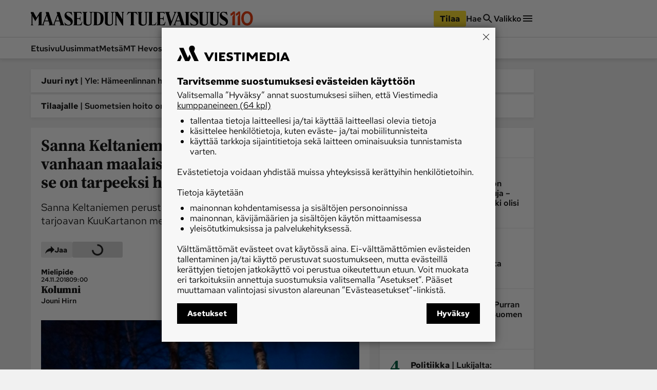

--- FILE ---
content_type: text/html; charset=utf-8
request_url: https://www.maaseuduntulevaisuus.fi/mielipide/d55d1afc-e3a0-5635-b100-839a49af8538
body_size: 48608
content:
<!DOCTYPE html><html lang="fi"><head><meta charSet="utf-8" data-next-head=""/><title data-next-head="">Sanna Keltaniemi perusti elämysyrityksen vanhaan maalaistaloon –”Idea toimii, kun se on tarpeeksi hullu” - Mielipide - Maaseudun Tulevaisuus</title><script type="speculationrules" data-next-head="">{"prefetch":[{"urls":["/metsa/87fb3a68-8c65-4ca3-8310-fe1c2d1987cb","/metsa/6930beb7-5902-4dbd-b73c-d7c27305121a","/mielipide/c19d4c3f-9942-42de-b822-8c02520266e7"],"requires":["anonymous-client-ip-when-cross-origin"],"referrer_policy":"strict-origin-when-cross-origin"}]}</script><meta name="viewport" content="width=device-width, initial-scale=1" data-next-head=""/><meta name="description" content="Sanna Keltaniemen perustaman tatuointi- ja elämyspalveluja tarjoavan KuuKartanon menestys on yllättänyt yrittäjän itsensäkin." data-next-head=""/><meta name="userreport:mediaId" value="4089aabd-e355-4f73-a65e-5b32c494ae99" data-next-head=""/><meta property="fb:app_id" content="1312548658810116" data-next-head=""/><meta property="og:type" content="article" data-next-head=""/><meta property="og:site_name" content="Maaseudun Tulevaisuus" data-next-head=""/><meta property="og:title" content="Sanna Keltaniemi perusti elämysyrityksen vanhaan maalaistaloon –”Idea toimii, kun se on tarpeeksi hullu”" data-next-head=""/><meta name="og:description" content="Sanna Keltaniemen perustaman tatuointi- ja elämyspalveluja tarjoavan KuuKartanon menestys on yllättänyt yrittäjän itsensäkin." data-next-head=""/><meta property="articleType" content="opinion" data-next-head=""/><meta name="og:article:published_time" content="2018-11-24T07:00:00.000Z" data-next-head=""/><meta name="og:article:author" content="Jouni Hirn" data-next-head=""/><meta property="og:article:section" content="Mielipide" data-next-head=""/><meta name="og:article:tag" content="Ilmajoki" data-next-head=""/><meta name="og:article:tag" content="KuuKartano" data-next-head=""/><meta name="og:article:tag" content="Sanna Keltaniemi" data-next-head=""/><meta name="og:article:tag" content="elämyspalvelu" data-next-head=""/><meta name="og:article:tag" content="tatuointi" data-next-head=""/><meta name="og:article:tag" content="tatuointistudio" data-next-head=""/><meta name="twitter:image" content="https://www.maaseuduntulevaisuus.fi/mt-icon-512x512.png" data-next-head=""/><meta name="twitter:card" content="summary_large_image" data-next-head=""/><link rel="canonical" href="https://www.maaseuduntulevaisuus.fi/mielipide/d55d1afc-e3a0-5635-b100-839a49af8538" data-next-head=""/><link rel="icon" href="/mt-favicon.png" sizes="any" data-next-head=""/><link rel="icon" href="/mt-icon.svg" type="image/svg+xml" data-next-head=""/><link rel="apple-touch-icon" href="/mt-icon-180x180.png" data-next-head=""/><link rel="manifest" href="/mt-manifest.webmanifest" data-next-head=""/><style data-next-head="">:root{ --brandColorLight: #7AC74C; --brandColorMedium: #54942E; --brandColorDark: #336118; --brandGameColor: #D0F1E7; --brandFontFamily: "Source Serif Pro", Georgia, serif; --brandFontFamilySerif: "Source Serif 4 Variable", "Source Serif 4", Georgia, serif; --brandFontFamilySansSerif: "Red Hat Text Variable", "Red Hat Text", sans-serif; --brown: #815109; --blue: #27659f; --darkOrange: #c1532f; --brandMarketingDark: #344454; --brandCategoryColor: #066549; --avPlayerBg: #195745; --avPlayerHeaderBg: #268267; --avPlayerSeeker: #268267; --avPlayerSeekerBg: #0E2F26; --avPlayerSeekerThumb: #F1F1F1; --avPlayerPlayPauseBg: #1B1B1B;}</style><script type="application/ld+json" data-next-head="">{"@context":"https://schema.org","@type":"Organization","name":"Maaseudun Tulevaisuus","logo":{"@type":"ImageObject","url":"https://www.maaseuduntulevaisuus.fi/mt-icon.svg"},"url":"https://www.maaseuduntulevaisuus.fi/","sameAs":["https://www.facebook.com/MaaseudunTulevaisuus/","https://twitter.com/MaasTul","https://www.youtube.com/channel/UCT0VWF-6iSmesbW6vlh9dEw","https://www.instagram.com/maaseuduntulevaisuus/","https://www.linkedin.com/company/maaseudun-tulevaisuus"],"alternateName":"MT"}</script><script type="application/ld+json" data-next-head="">[{"@context":"https://schema.org","@type":"NewsArticle","mainEntityOfPage":{"@type":"WebPage","@id":"https://www.maaseuduntulevaisuus.fi/mielipide/d55d1afc-e3a0-5635-b100-839a49af8538"},"dateCreated":"2018-11-24T07:00:00.000Z","datePublished":"2018-11-24T07:00:00.000Z","publisher":{"@type":"NewsMediaOrganization","name":"Maaseudun Tulevaisuus","url":"https://www.maaseuduntulevaisuus.fi/","logo":{"@type":"ImageObject","url":"https://www.maaseuduntulevaisuus.fi/mt-icon-512x512.png","width":"512","height":"512"},"sameAs":["https://www.instagram.com/maaseuduntulevaisuus/","https://www.facebook.com/MaaseudunTulevaisuus/","https://www.youtube.com/@maaseuduntulevaisuus5350","https://fi.wikipedia.org/wiki/Maaseudun_Tulevaisuus","https://x.com/MaasTul"]},"author":[{"@type":"Person","givenName":"Jouni","familyName":"Hirn","id":"d52002d3-af5c-4eb4-bdaa-b644350daae8"}],"headline":"Sanna Keltaniemi perusti elämysyrityksen vanhaan maalaistaloon –”Idea toimii, kun se on tarpeeksi hullu”","isAccessibleForFree":true,"description":"Sanna Keltaniemen perustaman tatuointi- ja elämyspalveluja tarjoavan KuuKartanon menestys on yllättänyt yrittäjän itsensäkin."},{"@context":"https://schema.org","@type":"BreadcrumbList","itemListElement":[{"@type":"ListItem","position":1,"name":"Maaseudun Tulevaisuus","item":"https://www.maaseuduntulevaisuus.fi/"},{"@type":"ListItem","position":2,"name":"Mielipide","item":"https://www.maaseuduntulevaisuus.fi/mielipide"},{"@type":"ListItem","position":3,"name":"Sanna Keltaniemi perusti elämysyrityksen vanhaan maalaistaloon –”Idea toimii, kun se on tarpeeksi hullu”","item":"https://www.maaseuduntulevaisuus.fi/mielipide/d55d1afc-e3a0-5635-b100-839a49af8538"}]},{"@context":"https://schema.org","@type":"NewsMediaOrganization","name":"Maaseudun Tulevaisuus","url":"https://www.maaseuduntulevaisuus.fi/","logo":{"@type":"ImageObject","url":"https://www.maaseuduntulevaisuus.fi/mt-icon-512x512.png","width":"512","height":"512"},"sameAs":["https://www.instagram.com/maaseuduntulevaisuus/","https://www.facebook.com/MaaseudunTulevaisuus/","https://www.youtube.com/@maaseuduntulevaisuus5350","https://fi.wikipedia.org/wiki/Maaseudun_Tulevaisuus","https://x.com/MaasTul"]}]</script><script>window.dataLayer = window.dataLayer || [];</script><link data-next-font="size-adjust" rel="preconnect" href="/" crossorigin="anonymous"/><script id="stub-script" data-nscript="beforeInteractive">
          var stubScriptTag = document.createElement('script');
          stubScriptTag.innerHTML='"use strict";!function(){var e=function(){var e,t="__tcfapiLocator",a=[],n=window;for(;n;){try{if(n.frames[t]){e=n;break}}catch(e){}if(n===window.top)break;n=n.parent}e||(!function e(){var a=n.document,r=!!n.frames[t];if(!r)if(a.body){var s=a.createElement("iframe");s.style.cssText="display:none",s.name=t,a.body.appendChild(s)}else setTimeout(e,5);return!r}(),n.__tcfapi=function(){for(var e,t=arguments.length,n=new Array(t),r=0;r<t;r++)n[r]=arguments[r];if(!n.length)return a;if("setGdprApplies"===n[0])n.length>3&&2===parseInt(n[1],10)&&"boolean"==typeof n[3]&&(e=n[3],"function"==typeof n[2]&&n[2]("set",!0));else if("ping"===n[0]){var s={gdprApplies:e,cmpLoaded:!1,cmpStatus:"stub"};"function"==typeof n[2]&&n[2](s)}else a.push(n)},n.addEventListener("message",(function(e){var t="string"==typeof e.data,a={};try{a=t?JSON.parse(e.data):e.data}catch(e){}var n=a.__tcfapiCall;n&&window.__tcfapi(n.command,n.version,(function(a,r){var s={__tcfapiReturn:{returnValue:a,success:r,callId:n.callId}};t&&(s=JSON.stringify(s)),e&&e.source&&e.source.postMessage&&e.source.postMessage(s,"*")}),n.parameter)}),!1))};"undefined"!=typeof module?module.exports=e:e()}();'
          document.head.appendChild(stubScriptTag)
        </script><link rel="preload" href="/_next/static/css/4b1654e728b1f767.css" as="style"/><link rel="stylesheet" href="/_next/static/css/4b1654e728b1f767.css" data-n-g=""/><link rel="preload" href="/_next/static/css/547ba88c9b4ad3ef.css" as="style"/><link rel="stylesheet" href="/_next/static/css/547ba88c9b4ad3ef.css" data-n-p=""/><link rel="preload" href="/_next/static/css/097e73de4cb24c6c.css" as="style"/><link rel="stylesheet" href="/_next/static/css/097e73de4cb24c6c.css" data-n-p=""/><link rel="preload" href="/_next/static/css/be7f674091961cf0.css" as="style"/><link rel="stylesheet" href="/_next/static/css/be7f674091961cf0.css" data-n-p=""/><link rel="preload" href="/_next/static/css/180d171e0364d659.css" as="style"/><link rel="stylesheet" href="/_next/static/css/180d171e0364d659.css"/><noscript data-n-css=""></noscript><script defer="" nomodule="" src="/_next/static/chunks/polyfills-42372ed130431b0a.js"></script><script id="gravito-fix-temp" src="/gravito-fix-temp.js" defer="" data-nscript="beforeInteractive"></script><script id="gravito" src="/gravito.js" defer="" data-nscript="beforeInteractive"></script><script id="ebx" src="//applets.ebxcdn.com/ebx.js" async="" defer="" data-nscript="beforeInteractive"></script><script id="userreport-launcher-script" src="https://sak.userreport.com/viestimediaoy/launcher.js" type="text/javascript" async="" defer="" data-nscript="beforeInteractive"></script><script type="text/javascript" src="https://w782.maaseuduntulevaisuus.fi/script.js" id="blueconic-script" defer="" data-nscript="beforeInteractive"></script><script defer="" src="/_next/static/chunks/5864.130f759e8aa2bc8f.js"></script><script src="/_next/static/chunks/webpack-289c69355b9c4f68.js" defer=""></script><script src="/_next/static/chunks/framework-f0f34dd321686665.js" defer=""></script><script src="/_next/static/chunks/main-0a18475f7b9d7a22.js" defer=""></script><script src="/_next/static/chunks/pages/_app-22050eeb694828b3.js" defer=""></script><script src="/_next/static/chunks/5702-f17ed7563bdf50df.js" defer=""></script><script src="/_next/static/chunks/8106-62f928ba0a1c0d50.js" defer=""></script><script src="/_next/static/chunks/9906-4c3e1b6938ba4de4.js" defer=""></script><script src="/_next/static/chunks/4587-db97716617d89d2d.js" defer=""></script><script src="/_next/static/chunks/3908-00fae49f4f8f5e92.js" defer=""></script><script src="/_next/static/chunks/9092-3ce11b0284e1df91.js" defer=""></script><script src="/_next/static/chunks/5065-caae83a63cf08281.js" defer=""></script><script src="/_next/static/chunks/1679-2abffd6e6676fa04.js" defer=""></script><script src="/_next/static/chunks/8750-f2b699b05fd325f9.js" defer=""></script><script src="/_next/static/chunks/pages/%5Bsection%5D/%5Barticle%5D-fede5c65b0b8c965.js" defer=""></script><script src="/_next/static/dvjMLu1-ow4uxtnwG9MDm/_buildManifest.js" defer=""></script><script src="/_next/static/dvjMLu1-ow4uxtnwG9MDm/_ssgManifest.js" defer=""></script></head><body><div id="__next"><div class="blueconic-placeholder" data-blueconic-id="body-start"></div><div class="Layout_pageContent__7rc_b"><a class="vmButton__button vmButton__tertiary vmButton__medium SkipLink_skipLink___CMhc" aria-current="false" href="/mielipide/d55d1afc-e3a0-5635-b100-839a49af8538#main"><span>Siirry pääsisältöön</span></a><a class="vmButton__button vmButton__tertiary vmButton__medium SkipLink_skipLink___CMhc" aria-current="false" href="/haku"><span>Siirry hakuun</span></a><div style="display:block"><div class="LayerAd_container__EUbqV"><div class="LayerAd_content__YgfAz"><button class="LayerAd_closeBtn__wXSot"><span>Sulje mainos</span> <svg xmlns="http://www.w3.org/2000/svg" fill="none" viewBox="0 0 24 24"><path fill="#1B1B1B" d="M19 6.41 17.59 5 12 10.59 6.41 5 5 6.41 10.59 12 5 17.59 6.41 19 12 13.41 17.59 19 19 17.59 13.41 12z"></path></svg></button><div class="LayerAd_logo__nBJOl"><svg xmlns="http://www.w3.org/2000/svg" xmlns:xlink="http://www.w3.org/1999/xlink" viewBox="0 0 610 44"><defs><path id="mt-logo_svg__a" d="M0 .512h609.4v42.716H0z"></path><path id="mt-logo_svg__c" d="M0 .512h609.4v42.716H0"></path><path id="mt-logo_svg__e" d="M0 .512h609.4v42.716H0"></path></defs><g fill="none" fill-rule="evenodd"><path fill="#323232" d="m289.08 1.986-1.536 1.089c-.657.466-.897.92-.897 1.793V42.46a.44.44 0 0 1-.448.448h-1.473c-.288 0-.503-.222-.64-.448l-18.508-30.675v26.768c0 .962.282 1.18.897 1.665l1.537 1.218c.54.427.395.832-.256.832h-7.173c-.71 0-.882-.39-.256-.832l1.537-1.09c.657-.465.896-.92.896-1.793V5.06c0-.788-.44-1.51-1.216-2.05l-1.473-1.024c-.43-.3-.42-.833.256-.833h9.99l13.512 22.414V4.868c0-.961-.281-1.18-.896-1.665l-1.537-1.217c-.54-.428-.396-.833.256-.833h7.173c.709 0 .883.39.256.833M258.79 1.922l-2.178 1.153c-1.088.576-1.537 1.44-1.537 2.305v28.754c0 6.162-4.713 9.094-12.232 9.094-6.208 0-12.615-2.82-12.615-9.35V5.252c0-1.155-.348-1.725-1.153-2.177l-2.05-1.153c-.436-.245-.416-.769.128-.769h14.602c.672 0 .654.473.128.769l-2.05 1.153c-.805.452-1.024.959-1.024 2.177V34.52c0 2.86 1.451 5.763 6.084 5.763 5.333 0 7.364-2.822 7.364-6.532V5.38c0-.78-.225-1.726-1.472-2.37l-2.114-1.088c-.419-.216-.416-.769.128-.769h9.99c.481 0 .547.48 0 .769M192.763 1.922l-2.177 1.153c-1.09.576-1.537 1.44-1.537 2.305v28.754c0 6.162-4.714 9.094-12.232 9.094-6.208 0-12.616-2.82-12.616-9.35V5.252c0-1.155-.347-1.725-1.153-2.177l-2.05-1.153c-.436-.245-.415-.769.129-.769h14.602c.672 0 .654.473.128.769l-2.05 1.153c-.805.452-1.024.959-1.024 2.177V34.52c0 2.86 1.45 5.763 6.084 5.763 5.333 0 7.364-2.822 7.364-6.532V5.38c0-.78-.225-1.726-1.472-2.37l-2.114-1.088c-.42-.216-.416-.769.128-.769h9.99c.48 0 .548.48 0 .769M160.743 31.38l-2.626 10.056c-.13.497-.416.832-.96.832h-23.952c-.709 0-.882-.39-.256-.832l1.537-1.09c.658-.465 1.025-.92 1.025-1.793V5.188c0-1.12-.332-1.902-1.025-2.306l-1.537-.896c-.456-.266-.352-.833.192-.833h23.439c.61 0 .661.363.768.77l1.473 5.57c.1.379-.383.545-.64.192-2.133-2.933-3.33-4.418-8.005-4.418h-5.315c-.495 0-.768.255-.768.768v16.33h6.083c2.305 0 3.426-2.396 4.034-5.634.085-.452.705-.496.705 0v13.32c0 .517-.609.417-.705 0-.756-3.287-1.76-5.508-4.034-5.508h-6.083V39.13c0 .655.416.896.96.896h5.187c5.498 0 6.727-2.869 9.67-8.773.175-.352.946-.303.833.128M131.156 30.164c0 7.942-4.003 12.744-13 12.744-3.418 0-6.405-.896-7.301-.896-.914 0-1.517.255-2.05.64-.355.256-.815.33-1.024-.385l-2.434-8.325c-.22-.75.384-.96.833-.256 1.172 1.841 6.205 7.173 11.976 7.173 4.418 0 6.851-2.433 6.851-5.827 0-4.1-4.59-6.811-9.093-9.415-5.488-3.174-10.055-6.971-10.055-14.089 0-6.822 5.41-11.015 11.08-11.015 3.394 0 5.507.896 8.196.896.56 0 1.07.005 1.41-.384.55-.629 1.006-.694 1.153.128l1.793 9.99c.129.72-.577.764-.897 0-.483-1.154-5.123-8.58-11.655-8.58-2.818 0-5.38 1.403-5.38 4.546 0 2.93 4.342 6.62 8.325 8.774 6.87 3.714 11.272 8.84 11.272 14.28M217.1 20.879c0-14.784-4.336-17.676-10.824-17.676-.495 0-.768.255-.768.768v34.903c0 .654.416.896.96.896 6.737 0 10.631-4.14 10.631-18.891m8.966-.129c0 13.486-5.725 21.518-20.686 21.518H194.62c-.895 0-.84-.392-.128-.897l1.537-1.089c.66-.467.897-1.12.897-3.01V5.189c0-1.017-.282-1.716-1.09-2.177l-1.792-1.025c-.486-.278-.352-.833.191-.833h10.76c14.211 0 21.07 6.228 21.07 19.597"></path><g><mask id="mt-logo_svg__b" fill="#fff"><use xlink:href="#mt-logo_svg__a"></use></mask><path fill="#323232" d="m56.036 27.538-4.867-15.114-5.764 15.114zm33.686 0-4.868-15.114-5.764 15.114zm16.01 14.73h-14.73c-.448 0-.564-.606-.127-.897l1.536-1.025c.915-.61.945-1.507.64-2.433l-2.69-8.197h-12.04l-3.073 7.812c-.353.897-.425 2.102.256 2.69l1.41 1.217c.406.352.319.832-.257.832h-19.34c-.513 0-.602-.58-.128-.896l1.537-1.025c.915-.61.943-1.507.64-2.433l-2.69-8.197h-12.04l-3.074 7.812c-.352.897-.41 2.086.256 2.69l1.345 1.217c.416.376.385.832-.191.832H24.335c-.572 0-.62-.594-.256-.832l1.666-1.089c.674-.44.832-.917.832-1.792V11.657L15.69 29.652l-8.71-16.33v25.232c0 .962.282 1.178.897 1.665l1.537 1.216c.439.348.395.832-.256.832H1.985c-.71 0-.721-.503-.256-.832l1.537-1.089c.657-.465.897-.917.897-1.792V9.095c0-.527-.195-1.157-.513-1.666L.448 2.307C.005 1.597-.229 1.153.32 1.153h9.094c.442 0 .537.086.833.64l8.965 16.844L29.395 1.793c.235-.39.496-.64 1.024-.64h6.149c.374 0 .486.307-.065 1.025l-1.472 1.921v34.583c0 .8.557 1.92 1.408 1.92.828 0 1.595-1.211 1.921-2.048L50.016 8.71l-2.05-6.277c-.309-.946-.19-1.28.513-1.28h7.941c.576 0 .767.318 1.153 1.537l11.27 35.606c.381 1.201.765 2.305 1.666 2.305.768 0 1.225-1.041 1.665-2.176L83.701 8.71l-2.05-6.277c-.307-.946-.19-1.28.514-1.28h7.94c.577 0 .768.318 1.153 1.537l11.143 35.222c.446 1.412 1.238 2.063 1.794 2.433l1.537 1.025c.53.353.448.896 0 .896" mask="url(#mt-logo_svg__b)"></path></g><g><mask id="mt-logo_svg__d" fill="#fff"><use xlink:href="#mt-logo_svg__c"></use></mask><path fill="#323232" d="M609.4 30.163c0 7.942-4.003 12.745-13.001 12.745-3.418 0-6.404-.897-7.3-.897-.914 0-1.517.256-2.05.64-.356.257-.817.33-1.025-.384l-2.433-8.325c-.22-.75.384-.96.832-.257 1.17 1.84 6.205 7.173 11.976 7.173 4.419 0 6.852-2.433 6.852-5.827 0-4.099-4.592-6.812-9.094-9.415-5.488-3.173-10.054-6.97-10.054-14.089 0-6.822 5.408-11.015 11.08-11.015 3.393 0 5.505.897 8.196.897.56 0 1.07.004 1.41-.384.549-.63 1.004-.695 1.152.128l1.793 9.99c.13.72-.578.762-.896 0-.484-1.156-5.124-8.582-11.656-8.582-2.818 0-5.38 1.405-5.38 4.547 0 2.93 4.343 6.622 8.326 8.774 6.87 3.715 11.271 8.84 11.271 14.28" mask="url(#mt-logo_svg__d)"></path></g><path fill="#323232" d="m583.398 1.921-2.177 1.153c-1.09.576-1.537 1.44-1.537 2.305v28.755c0 6.161-4.713 9.093-12.232 9.093-6.207 0-12.616-2.819-12.616-9.35V5.251c0-1.154-.347-1.725-1.153-2.177l-2.049-1.153c-.437-.245-.416-.768.128-.768h14.602c.673 0 .654.472.128.768l-2.05 1.153c-.806.452-1.024.959-1.024 2.177v29.267c0 2.86 1.451 5.764 6.084 5.764 5.332 0 7.364-2.823 7.364-6.533V5.38c0-.78-.225-1.726-1.473-2.37l-2.114-1.088c-.418-.216-.416-.768.13-.768h9.989c.481 0 .545.48 0 .768"></path><path fill="#323232" d="m550.866 1.921-2.179 1.153c-1.087.576-1.537 1.44-1.537 2.305v28.755c0 6.161-4.712 9.093-12.23 9.093-6.208 0-12.617-2.819-12.617-9.35V5.251c0-1.154-.347-1.725-1.152-2.177l-2.05-1.153c-.436-.245-.416-.768.128-.768h14.602c.672 0 .654.472.128.768l-2.05 1.153c-.804.452-1.024.959-1.024 2.177v29.267c0 2.86 1.451 5.764 6.084 5.764 5.333 0 7.364-2.823 7.364-6.533V5.38c0-.78-.225-1.726-1.473-2.37l-2.114-1.088c-.418-.216-.415-.768.128-.768h9.992c.48 0 .544.48 0 .768"></path><g><mask id="mt-logo_svg__f" fill="#fff"><use xlink:href="#mt-logo_svg__e"></use></mask><path fill="#323232" d="M518.333 30.163c0 7.942-4.003 12.745-13 12.745-3.418 0-6.404-.897-7.3-.897-.915 0-1.517.256-2.051.64-.355.257-.816.33-1.024-.384l-2.433-8.325c-.22-.75.384-.96.832-.257 1.17 1.84 6.205 7.173 11.976 7.173 4.418 0 6.852-2.433 6.852-5.827 0-4.099-4.593-6.812-9.094-9.415-5.49-3.173-10.055-6.97-10.055-14.089 0-6.822 5.41-11.015 11.08-11.015 3.394 0 5.505.897 8.197.897.559 0 1.07.004 1.409-.384.55-.63 1.004-.695 1.153.128l1.793 9.99c.13.72-.578.762-.896 0-.485-1.156-5.124-8.582-11.657-8.582-2.817 0-5.38 1.405-5.38 4.547 0 2.93 4.344 6.622 8.327 8.774 6.87 3.715 11.27 8.84 11.27 14.28" mask="url(#mt-logo_svg__f)"></path></g><path fill="#323232" d="m450.769 2.177-1.601.897c-.577.323-1.271 1.178-1.729 2.37L433.286 42.33c-.123.322-.351.577-.704.577h-2.434c-.352 0-.559-.303-.64-.577L418.429 5.059c-.285-.956-.591-1.456-1.217-1.857l-1.601-1.025c-.578-.37-.71-1.024 0-1.024h14.345c.797 0 .668.604.064 1.024l-1.473 1.025c-.663.461-1.145.83-.896 1.665l7.556 25.233 9.479-24.849c.34-.894.074-1.504-.64-2.05l-1.345-1.024c-.538-.409-.643-1.024.063-1.024h8.005c.833 0 .587.696 0 1.024M417.148 31.38l-2.818 10.055c-.138.495-.224.832-.769.832h-23.95c-.71 0-.883-.389-.257-.832l1.537-1.09c.657-.465 1.025-.919 1.025-1.792V5.188c0-1.121-.333-1.902-1.025-2.306l-1.537-.897c-.455-.265-.352-.832.192-.832h23.439c.61 0 .661.362.77.768l1.472 5.572c.1.378-.383.545-.641.192-2.131-2.933-3.33-4.419-8.005-4.419h-5.315c-.495 0-.769.256-.769.769v16.33h6.084c2.306 0 3.426-2.392 4.035-5.635.085-.452.705-.496.705 0v13.32c0 .518-.61.418-.705 0-.757-3.291-1.761-5.508-4.035-5.508h-6.084V39.13c0 .656.417.897.961.897h5.187c5.498 0 6.727-2.87 9.67-8.774.176-.352.953-.3.833.128"></path><path fill="#323232" d="m389.354 33.302-3.266 8.133c-.191.477-.417.832-.96.832h-21.134c-.71 0-.882-.389-.256-.832l1.537-1.089c.657-.466 1.024-.92 1.024-1.793V5.187c0-1.12-.333-1.902-1.024-2.305l-1.537-.897c-.456-.266-.353-.833.192-.833h13.577c.672 0 .63.434.128.769l-1.73 1.153c-.767.512-1.024.96-1.024 2.178v33.877c0 .656.416.897.96.897h2.625c5.673 0 6.961-1.91 9.928-6.853.201-.336 1.126-.285.96.129M362.393 1.921l-2.178 1.153c-1.087.576-1.537 1.44-1.537 2.305v28.755c0 6.161-4.712 9.093-12.232 9.093-6.207 0-12.616-2.819-12.616-9.35V5.251c0-1.154-.346-1.725-1.152-2.177l-2.05-1.153c-.436-.245-.415-.768.129-.768h14.602c.672 0 .654.472.128.768l-2.05 1.153c-.806.452-1.025.959-1.025 2.177v29.267c0 2.86 1.451 5.764 6.085 5.764 5.332 0 7.364-2.823 7.364-6.533V5.38c0-.78-.226-1.726-1.473-2.37l-2.114-1.088c-.418-.216-.416-.768.13-.768h9.989c.48 0 .544.48 0 .768"></path><path fill="#323232" d="M331.269 9.606c.278.746-.497.933-.896.32-1.46-2.236-5.277-6.66-9.735-6.66h-1.792v35.286c0 .874.366 1.328 1.024 1.794l1.537 1.09c.626.442.453.83-.257.83h-13.192c-.71 0-.883-.388-.256-.83l1.538-1.09c.657-.466 1.024-.92 1.024-1.794V3.266h-1.665c-4.49 0-8.216 4.514-9.799 6.853-.367.54-1.126.277-.832-.513l2.881-7.749c.181-.487.473-.704.833-.704h25.744c.403 0 .777.207.96.704zM461.592 27.538l-4.867-15.114-5.763 15.114zm29.203-25.616-1.73 1.152c-.767.513-1.024.96-1.024 2.178v33.3c0 .874.367 1.328 1.025 1.794l1.537 1.089c.626.443.453.832-.257.832h-27.473c-.512 0-.601-.58-.128-.897l1.537-1.024c.915-.61.945-1.507.64-2.434l-2.688-8.197h-12.041l-3.074 7.813c-.353.896-.412 2.085.256 2.69l1.345 1.217c.415.375.384.832-.192.832h-7.877c-.576 0-.682-.56-.192-.832l1.73-.96c.863-.481 1.592-1.662 1.92-2.499L455.573 8.71l-2.049-6.275c-.309-.947-.191-1.28.512-1.28h7.94c.578 0 .769.317 1.154 1.536l11.272 35.606c.38 1.2 1.633 2.37 3.074 2.37 1.312 0 1.985-.912 1.985-2.113V5.188c0-1.121-.332-1.902-1.025-2.306l-1.537-.896c-.455-.266-.352-.833.193-.833h13.576c.672 0 .63.433.128.769"></path></g></svg></div><div class="AdItem_container__LQb_o AdItem_layerAd__D50Uy    undefined "><div id="/21771290604/maaseudun_tulevaisuu/mt_digietusivu_resp" class="AdItem_adItem__17_QC"></div></div><button class="LayerAd_closeBtn__wXSot"><span>Sulje mainos</span> <svg xmlns="http://www.w3.org/2000/svg" fill="none" viewBox="0 0 24 24"><path fill="#1B1B1B" d="M19 6.41 17.59 5 12 10.59 6.41 5 5 6.41 10.59 12 5 17.59 6.41 19 12 13.41 17.59 19 19 17.59 13.41 12z"></path></svg></button></div></div></div><header class="Header_container__MqZDw Header_mt__7w_Yj"><div class="Header_rowWrapper___koc5"><div class="Header_innerContent__Nl64l"><div class="Header_topRow__7N9Gq"><div class="Header_topRowItem__2ra3d"><a class="Logo_logoLink__LzM_6" aria-label="Siirry etusivulle" aria-current="false" href="/"><span class="Logo_logo__pmj1V Logo_largeLogo__rJK2W Logo_header__qOMbJ Logo_mt__A0__o"><svg xmlns="http://www.w3.org/2000/svg" id="mt-logo-110_svg__Layer_1" viewBox="110 154 1490 96"><defs><style>.mt-logo-110_svg__st0{fill:#e84113}</style></defs><path d="m732.1 160.5-3.33 2.36c-1.42 1.01-1.94 1.99-1.94 3.88v81.43c0 .55-.42.97-.97.97h-3.19c-.63 0-1.09-.48-1.39-.97l-40.09-66.44v57.98c0 2.08.61 2.55 1.94 3.6l3.33 2.64c1.17.92.85 1.8-.55 1.8h-15.54c-1.54 0-1.91-.84-.55-1.8l3.33-2.36c1.42-1.01 1.94-1.99 1.94-3.88v-72.55c0-1.71-.95-3.27-2.64-4.44l-3.19-2.22c-.93-.65-.9-1.8.56-1.8h21.64l29.27 48.55v-40.51c0-2.08-.61-2.55-1.94-3.6l-3.33-2.64c-1.17-.93-.86-1.8.55-1.8h15.54c1.54 0 1.91.84.55 1.8M666.49 160.36l-4.72 2.5c-2.36 1.25-3.33 3.12-3.33 4.99v62.28c0 13.35-10.21 19.7-26.5 19.7-13.45 0-27.33-6.11-27.33-20.25v-62c0-2.5-.75-3.73-2.49-4.72l-4.44-2.5c-.95-.53-.9-1.66.27-1.66h31.63c1.45 0 1.42 1.02.28 1.66l-4.44 2.5c-1.74.98-2.22 2.08-2.22 4.72v63.39c0 6.19 3.14 12.48 13.18 12.48 11.55 0 15.96-6.12 15.96-14.15v-61.45c0-1.69-.49-3.74-3.19-5.13l-4.57-2.36c-.91-.47-.9-1.66.28-1.66h21.64c1.04 0 1.18 1.04 0 1.66M523.47 160.36l-4.72 2.5c-2.36 1.25-3.33 3.12-3.33 4.99v62.28c0 13.35-10.21 19.7-26.49 19.7-13.45 0-27.33-6.11-27.33-20.25v-62c0-2.5-.75-3.73-2.5-4.72l-4.44-2.5c-.94-.53-.9-1.66.28-1.66h31.62c1.46 0 1.42 1.02.28 1.66l-4.44 2.5c-1.74.98-2.22 2.08-2.22 4.72v63.39c0 6.19 3.14 12.48 13.18 12.48 11.55 0 15.95-6.12 15.95-14.15v-61.45c0-1.69-.49-3.74-3.19-5.13l-4.58-2.36c-.91-.47-.9-1.66.28-1.66h21.64c1.04 0 1.19 1.04 0 1.66M454.11 224.17l-5.69 21.78c-.28 1.08-.9 1.8-2.08 1.8h-51.88c-1.54 0-1.91-.85-.55-1.8l3.33-2.36c1.42-1 2.22-1.99 2.22-3.88v-72.27c0-2.43-.72-4.12-2.22-4.99l-3.33-1.94c-.99-.58-.76-1.8.41-1.8h50.77c1.33 0 1.44.79 1.67 1.67l3.19 12.07c.22.82-.83 1.18-1.39.42-4.62-6.36-7.21-9.57-17.34-9.57h-11.51c-1.07 0-1.66.55-1.66 1.66v35.37h13.18c5 0 7.42-5.19 8.74-12.21.18-.98 1.52-1.07 1.52 0v28.85c0 1.12-1.32.9-1.52 0-1.64-7.12-3.82-11.93-8.74-11.93h-13.18v35.93c0 1.42.9 1.94 2.08 1.94h11.24c11.91 0 14.57-6.21 20.94-19 .38-.76 2.05-.65 1.8.28M390.03 221.54c0 17.2-8.67 27.6-28.16 27.6-7.4 0-13.87-1.94-15.81-1.94s-3.28.55-4.44 1.39c-.77.55-1.77.71-2.22-.83l-5.27-18.04c-.48-1.63.83-2.08 1.8-.55 2.54 3.99 13.44 15.54 25.94 15.54 9.57 0 14.84-5.27 14.84-12.62 0-8.88-9.94-14.75-19.7-20.39-11.88-6.87-21.78-15.1-21.78-30.52s11.72-23.86 24-23.86c7.35 0 11.93 1.94 17.75 1.94 1.21 0 2.31 0 3.05-.83 1.19-1.36 2.18-1.5 2.49.28l3.88 21.64c.28 1.56-1.25 1.65-1.94 0-1.05-2.5-11.1-18.59-25.25-18.59-6.11 0-11.65 3.04-11.65 9.85 0 6.35 9.4 14.34 18.03 19 14.88 8.05 24.41 19.15 24.41 30.93M595.6 201.15c0 29.21-12.4 46.6-44.81 46.6h-23.3c-1.94 0-1.82-.85-.28-1.94l3.33-2.36c1.43-1.01 1.94-2.43 1.94-6.52v-69.5c0-2.2-.61-3.72-2.36-4.72l-3.88-2.22c-1.05-.6-.76-1.8.41-1.8h23.31c30.78 0 45.64 13.49 45.64 42.45m-19.42.29c0-32.02-9.39-38.28-23.44-38.28-1.07 0-1.67.55-1.67 1.66v75.6c0 1.41.9 1.94 2.08 1.94 14.59 0 23.03-8.97 23.03-40.92M334.96 247.76h-31.91c-.97 0-1.22-1.31-.28-1.94l3.33-2.22c1.98-1.32 2.04-3.27 1.39-5.27l-5.82-17.75h-26.08l-6.66 16.92c-.76 1.94-.92 4.55.55 5.83l3.05 2.64c.88.76.7 1.8-.55 1.8h-41.89c-1.11 0-1.3-1.26-.28-1.94l3.33-2.22c1.98-1.32 2.04-3.27 1.39-5.27l-5.83-17.75h-26.08l-6.66 16.92c-.76 1.94-.89 4.52.56 5.83l2.91 2.64c.9.81.83 1.8-.41 1.8h-40.37c-1.24 0-1.34-1.29-.55-1.8l3.61-2.36c1.46-.95 1.8-1.99 1.8-3.88v-58.26l-23.58 38.98-18.86-35.37v54.65c0 2.09.61 2.55 1.94 3.61l3.33 2.64c.95.75.86 1.8-.55 1.8h-15.54c-1.54 0-1.56-1.09-.55-1.8l3.33-2.36c1.43-1.01 1.94-1.99 1.94-3.88v-63.81c0-1.14-.42-2.5-1.11-3.61l-6.93-11.1c-.96-1.54-1.47-2.49-.28-2.49h19.69c.96 0 1.16.18 1.8 1.39l19.42 36.48 22.05-36.48c.51-.85 1.08-1.39 2.22-1.39h13.32c.81 0 1.05.66-.14 2.22l-3.19 4.16v74.91c0 1.74 1.21 4.16 3.05 4.16s3.45-2.63 4.16-4.44l25.25-64.64-4.44-13.6c-.67-2.05-.41-2.77 1.11-2.77h17.2c1.25 0 1.66.69 2.5 3.33l24.41 77.13c.82 2.6 1.65 4.99 3.61 4.99 1.66 0 2.65-2.26 3.6-4.72l24.97-64.36-4.44-13.6c-.67-2.05-.41-2.77 1.11-2.77h17.2c1.25 0 1.66.69 2.49 3.33l24.14 76.3c.97 3.06 2.68 4.47 3.88 5.27l3.33 2.22c1.15.77.97 1.94 0 1.94m-34.67-31.95-10.54-32.74-12.48 32.74h23.03Zm-72.97 0-10.54-32.74-12.48 32.74zM1425.92 221.54c0 17.2-8.67 27.61-28.16 27.61-7.41 0-13.87-1.94-15.81-1.94s-3.28.55-4.44 1.39c-.77.56-1.77.71-2.22-.83l-5.27-18.03c-.48-1.63.83-2.08 1.8-.56 2.54 3.99 13.44 15.54 25.94 15.54 9.57 0 14.84-5.27 14.84-12.62 0-8.88-9.95-14.76-19.7-20.39-11.89-6.87-21.78-15.1-21.78-30.52s11.72-23.86 24-23.86c7.35 0 11.93 1.94 17.75 1.94 1.21 0 2.32 0 3.05-.83 1.19-1.36 2.18-1.5 2.49.28l3.88 21.64c.28 1.56-1.25 1.65-1.94 0-1.05-2.5-11.1-18.59-25.25-18.59-6.11 0-11.65 3.04-11.65 9.85 0 6.35 9.4 14.34 18.03 19 14.88 8.05 24.41 19.15 24.41 30.93M1369.6 160.36l-4.72 2.5c-2.36 1.25-3.33 3.12-3.33 4.99v62.28c0 13.35-10.21 19.7-26.49 19.7-13.45 0-27.33-6.11-27.33-20.25v-62c0-2.5-.75-3.73-2.49-4.72l-4.44-2.5c-.95-.53-.9-1.66.28-1.66h31.62c1.46 0 1.42 1.02.28 1.66l-4.44 2.5c-1.74.98-2.22 2.08-2.22 4.72v63.39c0 6.19 3.14 12.48 13.18 12.48 11.55 0 15.95-6.12 15.95-14.15v-61.45c0-1.69-.49-3.74-3.19-5.13l-4.57-2.36c-.91-.47-.9-1.66.28-1.66h21.64c1.04 0 1.18 1.04 0 1.66"></path><path d="m1299.13 160.36-4.72 2.5c-2.35 1.25-3.33 3.12-3.33 4.99v62.28c0 13.35-10.21 19.7-26.5 19.7-13.44 0-27.33-6.11-27.33-20.25v-62c0-2.5-.75-3.73-2.49-4.72l-4.44-2.5c-.95-.53-.9-1.66.28-1.66h31.62c1.46 0 1.42 1.02.28 1.66l-4.44 2.5c-1.74.98-2.22 2.08-2.22 4.72v63.39c0 6.19 3.14 12.48 13.18 12.48 11.55 0 15.96-6.12 15.96-14.15v-61.45c0-1.69-.49-3.74-3.19-5.13l-4.58-2.36c-.9-.47-.9-1.66.28-1.66h21.64c1.04 0 1.18 1.04 0 1.66M1228.67 221.54c0 17.2-8.67 27.61-28.16 27.61-7.41 0-13.87-1.94-15.81-1.94s-3.28.55-4.44 1.39c-.77.56-1.77.71-2.22-.83l-5.27-18.03c-.47-1.63.84-2.08 1.8-.56 2.54 3.99 13.44 15.54 25.94 15.54 9.57 0 14.84-5.27 14.84-12.62 0-8.88-9.95-14.76-19.7-20.39-11.89-6.87-21.78-15.1-21.78-30.52s11.72-23.86 24-23.86c7.35 0 11.93 1.94 17.75 1.94 1.21 0 2.32 0 3.05-.83 1.19-1.36 2.18-1.5 2.5.28l3.88 21.64c.28 1.56-1.25 1.65-1.94 0-1.05-2.5-11.1-18.59-25.25-18.59-6.11 0-11.65 3.04-11.65 9.85 0 6.35 9.41 14.34 18.03 19 14.88 8.05 24.41 19.15 24.41 30.93M1082.32 160.92l-3.47 1.94c-1.25.7-2.75 2.56-3.74 5.13l-30.66 79.9c-.27.7-.76 1.25-1.53 1.25h-5.27c-.76 0-1.21-.65-1.39-1.25l-24-80.73c-.62-2.07-1.28-3.15-2.64-4.02l-3.47-2.22c-1.25-.8-1.54-2.22 0-2.22h31.07c1.73 0 1.44 1.31.14 2.22l-3.19 2.22c-1.44 1-2.48 1.8-1.94 3.61l16.37 54.65 20.53-53.82c.74-1.94.16-3.26-1.39-4.44l-2.91-2.22c-1.17-.89-1.39-2.22.14-2.22h17.34c1.8 0 1.27 1.51 0 2.22M1009.5 224.17l-6.1 21.78c-.3 1.07-.49 1.8-1.66 1.8h-51.88c-1.54 0-1.91-.85-.56-1.8l3.33-2.36c1.42-1.01 2.22-1.99 2.22-3.88v-72.27c0-2.43-.72-4.12-2.22-4.99l-3.33-1.94c-.98-.58-.76-1.81.42-1.81h50.77c1.33 0 1.44.79 1.67 1.67l3.19 12.07c.22.82-.83 1.18-1.39.42-4.62-6.35-7.21-9.57-17.34-9.57h-11.51c-1.07 0-1.66.55-1.66 1.67v35.37h13.18c5 0 7.42-5.18 8.74-12.21.18-.98 1.53-1.07 1.53 0v28.85c0 1.12-1.32.9-1.53 0-1.64-7.13-3.82-11.93-8.74-11.93h-13.18v35.93c0 1.42.9 1.94 2.08 1.94h11.24c11.91 0 14.57-6.21 20.94-19 .38-.76 2.06-.65 1.8.28"></path><path d="m949.29 228.33-7.07 17.62c-.41 1.03-.9 1.8-2.08 1.8h-45.78c-1.54 0-1.91-.84-.55-1.8l3.33-2.36c1.42-1.01 2.22-2 2.22-3.88v-72.27c0-2.43-.72-4.12-2.22-4.99l-3.33-1.94c-.99-.58-.76-1.81.42-1.81h29.41c1.45 0 1.36.94.28 1.67l-3.75 2.49c-1.66 1.11-2.22 2.08-2.22 4.72v73.38c0 1.42.9 1.94 2.08 1.94h5.68c12.29 0 15.08-4.14 21.5-14.84.44-.73 2.44-.62 2.08.28M890.89 160.36l-4.72 2.5c-2.36 1.25-3.33 3.12-3.33 4.99v62.28c0 13.35-10.21 19.7-26.5 19.7-13.44 0-27.33-6.11-27.33-20.25v-62c0-2.5-.75-3.73-2.49-4.72l-4.44-2.5c-.95-.53-.9-1.66.28-1.66h31.63c1.46 0 1.42 1.02.28 1.66l-4.44 2.5c-1.74.98-2.22 2.08-2.22 4.72v63.39c0 6.19 3.14 12.48 13.18 12.48 11.55 0 15.95-6.12 15.95-14.15v-61.45c0-1.69-.49-3.74-3.19-5.13l-4.57-2.36c-.91-.47-.9-1.66.28-1.66h21.64c1.04 0 1.18 1.04 0 1.66"></path><path d="M823.48 177.01c.6 1.62-1.08 2.02-1.94.7-3.16-4.84-11.43-14.42-21.08-14.42h-3.88v76.43c0 1.89.8 2.88 2.22 3.88l3.33 2.36c1.36.96.98 1.8-.55 1.8H773c-1.54 0-1.91-.84-.55-1.8l3.33-2.36c1.43-1.01 2.22-1.99 2.22-3.88v-76.43h-3.6c-9.73 0-17.8 9.77-21.23 14.84-.8 1.17-2.44.6-1.8-1.11l6.24-16.79c.39-1.05 1.02-1.52 1.8-1.52h55.76c.87 0 1.68.45 2.08 1.52l6.24 16.79M1169.02 160.36l-3.75 2.49c-1.66 1.11-2.22 2.08-2.22 4.72v72.13c0 1.89.8 2.88 2.22 3.88l3.33 2.36c1.36.96.99 1.8-.55 1.8h-59.51c-1.11 0-1.3-1.25-.28-1.94l3.33-2.22c1.99-1.32 2.05-3.27 1.39-5.27l-5.82-17.75h-26.08l-6.66 16.92c-.76 1.94-.89 4.52.56 5.83l2.91 2.64c.9.81.83 1.8-.42 1.8h-17.06c-1.25 0-1.48-1.21-.42-1.8l3.75-2.08c1.87-1.04 3.45-3.6 4.16-5.41l24.82-63.39-4.43-13.59c-.67-2.05-.41-2.78 1.11-2.78h17.2c1.25 0 1.66.69 2.5 3.33l24.41 77.12c.82 2.6 3.53 5.13 6.66 5.13 2.84 0 4.3-1.98 4.3-4.57v-72.27c0-2.43-.72-4.12-2.22-4.99l-3.33-1.94c-.98-.58-.76-1.81.42-1.81h29.41c1.45 0 1.36.94.28 1.67m-63.26 55.48-10.54-32.74-12.48 32.74h23.03Z"></path><path d="M1459.21 155.47c-.83 2.1-2.23 4.17-4.2 6.2s-4.11 3.8-6.43 5.28q-3.48 2.235-6.3 2.82l1.44 14.17c2.18-.39 4.23-1 6.13-1.84.93-.41 1.84-.84 2.72-1.31 0 0 .02 0 .06-.03.9-.48 1.78-.99 2.63-1.54 2.66-1.69 6.83-4.78 10.19-9.57-.14.39-3.24 13.38-10.19 20.13v57.53h16.79v-91.83h-12.86ZM1494.5 155.47c-.83 2.1-2.23 4.17-4.2 6.2s-4.11 3.8-6.43 5.28q-3.48 2.235-6.3 2.82l1.44 14.17c2.18-.39 4.23-1 6.13-1.84 1.9-.83 3.71-1.79 5.41-2.89 2.66-1.68 6.85-4.76 10.23-9.57-.14.39-3.26 13.42-10.23 20.17v57.49h16.79v-91.83h-12.86ZM1587.14 176.17c-3.21-7.06-7.71-12.58-13.51-16.56q-8.685-5.97-20.37-5.97c-11.685 0-14.5 1.98-20.3 5.94-5.79 3.96-10.31 9.47-13.55 16.53-3.23 7.06-4.85 15.23-4.85 24.5s1.62 18.2 4.85 25.48c3.24 7.28 7.75 12.95 13.55 16.99 5.8 4.05 12.56 6.07 20.3 6.07s14.58-2.02 20.37-6.07c5.8-4.04 10.3-9.71 13.51-16.99s4.82-15.78 4.82-25.48-1.61-17.37-4.82-24.43Zm-14.85 43.69c-1.92 4.92-4.53 8.52-7.84 10.79-3.3 2.28-7.03 3.41-11.18 3.41s-7.88-1.15-11.18-3.48c-3.3-2.32-5.91-5.94-7.84-10.86-1.92-4.92-2.89-11.29-2.89-19.12 0-10.97 2.1-19.08 6.3-24.3s9.41-7.84 15.61-7.84 11.47 2.64 15.64 7.9c4.18 5.27 6.26 13.35 6.26 24.24 0 7.92-.96 14.33-2.89 19.25Z" class="mt-logo-110_svg__st0"></path></svg></span><span class="Logo_logo__pmj1V Logo_shortLogo__S1tnA Logo_header__qOMbJ Logo_mt__A0__o"><svg xmlns="http://www.w3.org/2000/svg" fill="none" viewBox="0 0 40 24"><path fill="#1B1B1B" d="M39.966 5.229c.158.417-.282.521-.508.179-.829-1.251-2.994-3.726-5.523-3.726h-1.017V21.42a1.1 1.1 0 0 0 .581 1.003l.872.61c.355.248.257.465-.145.465H26.74c-.402 0-.5-.217-.145-.465l.872-.61a1.098 1.098 0 0 0 .58-1.003V1.682h-.943c-2.547 0-4.661 2.525-5.559 3.833-.208.303-.64.156-.472-.286L22.708.894c.103-.272.268-.394.473-.394h14.605a.57.57 0 0 1 .545.394z"></path><path fill="#1B1B1B" d="m21.293 23.033-.945-.61a.9.9 0 0 1-.418-.506 2 2 0 0 1-.056-.425V2.148l.835-1.075c.313-.4.25-.573.037-.573h-3.488a.63.63 0 0 0-.581.359L10.9 10.28 5.813.86C5.645.549 5.592.5 5.341.5H.18c-.31 0-.178.248.073.645l1.817 2.866c.179.28.28.601.29.931v16.479c.02.197-.017.396-.107.574s-.229.326-.401.428l-.872.61c-.264.184-.257.465.145.465h4.07c.37 0 .394-.27.145-.465l-.872-.68a.96.96 0 0 1-.399-.39.94.94 0 0 1-.11-.542V7.307l4.941 9.134 6.177-10.065V21.42a1 1 0 0 1-.083.572c-.084.178-.22.328-.39.43l-.944.61a.245.245 0 0 0-.02.427c.048.031.107.045.165.038h7.342a.254.254 0 0 0 .268-.173.245.245 0 0 0-.123-.292"></path></svg></span></a></div><div class="Header_topRowLinks__4_9Kt"><div class="Header_topRowItem__2ra3d"><div class="Header_weather__1xMl8"><a href="/saa" aria-label="Sää"><div id="weather-element" class="HeaderWeather_weatherElement__HDRr2"></div></a></div></div><div class="Header_topRowItem__2ra3d"><a id="/mielipide/d55d1afc-e3a0-5635-b100-839a49af8538-cta-header-tilaa" class="vmButton__button vmButton__sales vmButton__medium Header_orderButton__ZU5K3" aria-current="false" data-analytics-name="header-order-button" href="/tilaa/tuotetori?r=/mielipide/d55d1afc-e3a0-5635-b100-839a49af8538"><span>Tilaa</span></a></div><a class="Header_topRowLinkItem__TB9Hk " aria-label="Hae" aria-current="false" href="/haku"><span class="Header_navLinkLabel__qzIXB">Hae</span> <svg xmlns="http://www.w3.org/2000/svg" fill="none" viewBox="0 0 24 24"><path fill="#1B1B1B" d="M15.755 14.255h-.79l-.28-.27a6.47 6.47 0 0 0 1.57-4.23 6.5 6.5 0 1 0-6.5 6.5c1.61 0 3.09-.59 4.23-1.57l.27.28v.79l5 4.99 1.49-1.49zm-6 0c-2.49 0-4.5-2.01-4.5-4.5s2.01-4.5 4.5-4.5 4.5 2.01 4.5 4.5-2.01 4.5-4.5 4.5"></path></svg></a><button class="Header_megaMenu__AnbYk" aria-label="Valikko" aria-expanded="false" aria-haspopup="true"><div class="Header_topRowLinkItem__TB9Hk "><span class="Header_navLinkLabel__qzIXB">Valikko</span><svg xmlns="http://www.w3.org/2000/svg" width="24" height="24" fill="none"><path fill="#1B1B1B" d="M3 18h18v-2H3zm0-5h18v-2H3zm0-7v2h18V6z"></path></svg></div></button></div></div></div></div><div class="Header_rowWrapper___koc5"><div class="Header_innerContent__Nl64l"><div class="Header_bottomRow__XPbYD"><div class="Header_mainNavigationContainer__7KVqp"><div class="Header_fading__xfcmW"><nav><ul class="Header_navigation__KfIis"><li><a class="Header_navLink__TjE2B " aria-current="false" href="/">Etusivu</a></li><li><a class="Header_navLink__TjE2B " aria-current="false" href="/uusimmat">Uusimmat</a></li><li><a class="Header_navLink__TjE2B " aria-current="false" href="/metsa">Metsä</a></li><li><a class="Header_navLink__TjE2B " aria-current="false" href="/hevoset">MT Hevoset</a></li><li><a class="Header_navLink__TjE2B " aria-current="false" href="/koti">Koti</a></li><li><a class="Header_navLink__TjE2B " aria-current="false" href="/maatalous">Maatalous</a></li><li><a class="Header_navLink__TjE2B " aria-current="false" href="/uutiset">Uutiset</a></li><li><a class="Header_navLink__TjE2B " aria-current="false" href="/lehdet">Lehdet</a></li></ul></nav></div></div></div></div></div><div class="Header_rowWrapper___koc5 visually-hidden" aria-hidden="true"><div class="Header_innerContent__Nl64l"><div class="MegaMenu_container__3HYEj undefined"><div class="MegaMenu_columns__w3pPZ"><div><div class="MegaMenu_block__UiEJ_"><div class="MegaMenu_heading__aOaYu">Osastot</div><div class="MegaMenu_rows__3w8PJ"><div class="MegaMenu_row__AtXX5"><a class="MegaMenu_navLink__7Ql52" aria-current="false" tabindex="-1" data-analytics-name="mega-menu-link" href="/">Etusivu</a></div><div class="MegaMenu_row__AtXX5"><a class="MegaMenu_navLink__7Ql52" aria-current="false" tabindex="-1" data-analytics-name="mega-menu-link" href="/metsa">Metsä</a></div><div class="MegaMenu_row__AtXX5"><a class="MegaMenu_navLink__7Ql52" aria-current="false" tabindex="-1" data-analytics-name="mega-menu-link" href="/hevoset">MT Hevoset</a></div><div class="MegaMenu_row__AtXX5"><a class="MegaMenu_navLink__7Ql52" aria-current="false" tabindex="-1" data-analytics-name="mega-menu-link" href="/koneet-ja-autot">Koneet ja autot</a></div><div class="MegaMenu_row__AtXX5"><a class="MegaMenu_navLink__7Ql52" aria-current="false" tabindex="-1" data-analytics-name="mega-menu-link" href="/koti">Koti</a></div><div class="MegaMenu_row__AtXX5"><a class="MegaMenu_navLink__7Ql52" aria-current="false" tabindex="-1" data-analytics-name="mega-menu-link" href="/lukemisto">Lukemisto</a></div><div class="MegaMenu_row__AtXX5"><a class="MegaMenu_navLink__7Ql52" aria-current="false" tabindex="-1" data-analytics-name="mega-menu-link" href="/maatalous">Maatalous</a></div><div class="MegaMenu_row__AtXX5"><a class="MegaMenu_navLink__7Ql52" aria-current="false" tabindex="-1" data-analytics-name="mega-menu-link" href="/mielipide">Mielipide</a></div><div class="MegaMenu_row__AtXX5"><a class="MegaMenu_navLink__7Ql52" aria-current="false" tabindex="-1" data-analytics-name="mega-menu-link" href="/paakirjoitus">Pääkirjoitus</a></div><div class="MegaMenu_row__AtXX5"><a class="MegaMenu_navLink__7Ql52" aria-current="false" tabindex="-1" data-analytics-name="mega-menu-link" href="/ruoka">Ruoka</a></div><div class="MegaMenu_row__AtXX5"><a class="MegaMenu_navLink__7Ql52" aria-current="false" tabindex="-1" data-analytics-name="mega-menu-link" href="/uutiset">Uutiset</a></div></div></div></div><div><div class="MegaMenu_block__UiEJ_"><div class="MegaMenu_heading__aOaYu">Lehdet</div><div class="MegaMenu_rows__3w8PJ"><div class="MegaMenu_row__AtXX5"><a class="MegaMenu_navLink__7Ql52" aria-current="false" tabindex="-1" data-analytics-name="mega-menu-link" href="/lehdet">Maaseudun Tulevaisuus</a></div><div class="MegaMenu_row__AtXX5"><a class="MegaMenu_navLink__7Ql52" aria-current="false" tabindex="-1" data-analytics-name="mega-menu-link" href="/lehdet/mt/metsa">MT Metsä</a></div><div class="MegaMenu_row__AtXX5"><a class="MegaMenu_navLink__7Ql52" aria-current="false" tabindex="-1" data-analytics-name="mega-menu-link" href="/lehdet/mt/kantri">Kantri</a></div><div class="MegaMenu_row__AtXX5"><a class="MegaMenu_navLink__7Ql52" aria-current="false" tabindex="-1" data-analytics-name="mega-menu-link" href="/lehdet/mt/suomalainenmaaseutu">Suomalainen Maaseutu</a></div><div class="MegaMenu_row__AtXX5"><a class="MegaMenu_navLink__7Ql52" aria-current="false" tabindex="-1" data-analytics-name="mega-menu-link" href="/lehdet/aarre">Aarre</a></div></div></div></div><div><div class="MegaMenu_block__UiEJ_"><div class="MegaMenu_heading__aOaYu">Palvelut</div><div class="MegaMenu_rows__3w8PJ"><div class="MegaMenu_row__AtXX5"><a class="MegaMenu_navLink__7Ql52" aria-current="false" tabindex="-1" data-analytics-name="mega-menu-link" href="/metsapalvelu">Metsäpalvelu</a></div><div class="MegaMenu_row__AtXX5"><a class="MegaMenu_navLink__7Ql52" aria-current="false" tabindex="-1" data-analytics-name="mega-menu-link" href="/saa">MT Sää</a></div><div class="MegaMenu_row__AtXX5"><a class="MegaMenu_navLink__7Ql52" aria-current="false" tabindex="-1" data-analytics-name="mega-menu-link" href="/aihe/ohjelmat">MT Hevoset -ohjelmat</a></div><div class="MegaMenu_row__AtXX5"><a href="https://ilmoita.maaseuduntulevaisuus.fi/hevosmarkkinat" class="MegaMenu_navLink__7Ql52" aria-current="false" target="_blank" rel="noreferrer" tabindex="-1" data-analytics-name="mega-menu-link">MT Hevosmarkkinat</a></div><div class="MegaMenu_row__AtXX5"><a href="https://ilmoita.maaseuduntulevaisuus.fi/tyopaikat" class="MegaMenu_navLink__7Ql52" aria-current="false" target="_blank" rel="noreferrer" tabindex="-1" data-analytics-name="mega-menu-link">MT Työpaikat</a></div><div class="MegaMenu_row__AtXX5"><a class="MegaMenu_navLink__7Ql52" aria-current="false" tabindex="-1" data-analytics-name="mega-menu-link" href="/ystavaa-etsimassa">Ystävää etsimässä</a></div></div></div><div class="MegaMenu_block__UiEJ_"><div class="MegaMenu_heading__aOaYu">Kaupallinen yhteistyö</div><div class="MegaMenu_rows__3w8PJ"><div class="MegaMenu_row__AtXX5"><a class="MegaMenu_navLink__7Ql52" aria-current="false" tabindex="-1" data-analytics-name="mega-menu-link" href="/suomen-parhaat">Suomen parhaat</a></div></div></div></div><div><div class="MegaMenu_block__UiEJ_"><div class="MegaMenu_heading__aOaYu">Ota yhteyttä</div><div class="MegaMenu_rows__3w8PJ"><div class="MegaMenu_row__AtXX5"><a href="/tilaa/tuotetori" class="MegaMenu_navLink__7Ql52" aria-current="false" target="_blank" rel="noreferrer" tabindex="-1" data-analytics-name="mega-menu-link">Tilaa MT</a></div><div class="MegaMenu_row__AtXX5"><a href="https://viestimedia.fi/asiakaspalvelu" class="MegaMenu_navLink__7Ql52" aria-current="false" target="_blank" rel="noreferrer" tabindex="-1" data-analytics-name="mega-menu-link">Asiakaspalvelu</a></div><div class="MegaMenu_row__AtXX5"><a href="https://viestimedia.fi/mainostajalle/" class="MegaMenu_navLink__7Ql52" aria-current="false" target="_blank" rel="noreferrer" tabindex="-1" data-analytics-name="mega-menu-link">Jätä ilmoitus</a></div><div class="MegaMenu_row__AtXX5"><a class="MegaMenu_navLink__7Ql52" aria-current="false" tabindex="-1" data-analytics-name="mega-menu-link" href="/uutiskirje">Tilaa uutiskirje</a></div><div class="MegaMenu_row__AtXX5"><a href="https://viestimedia.fi/yhteystiedot/mt/palaute/" class="MegaMenu_navLink__7Ql52" aria-current="false" target="_blank" rel="noreferrer" tabindex="-1" data-analytics-name="mega-menu-link">Lähetä uutisvinkki</a></div><div class="MegaMenu_row__AtXX5"><a class="MegaMenu_navLink__7Ql52" aria-current="false" tabindex="-1" data-analytics-name="mega-menu-link" href="https://viestimedia.fi/yhteystiedot/mt/palaute/">Lähetä mielipide</a></div><div class="MegaMenu_row__AtXX5"><a href="https://viestimedia.fi/yhteystiedot/mt/palaute/" class="MegaMenu_navLink__7Ql52" aria-current="false" target="_blank" rel="noreferrer" tabindex="-1" data-analytics-name="mega-menu-link">Lähetä palautetta</a></div><div class="MegaMenu_row__AtXX5"><a href="https://viestimedia.fi/oikaisupyynto/" class="MegaMenu_navLink__7Ql52" aria-current="false" target="_blank" rel="noreferrer" tabindex="-1" data-analytics-name="mega-menu-link">Lähetä oikaisupyyntö</a></div><div class="MegaMenu_row__AtXX5"><a href="https://viestimedia.fi/yhteystiedot/mt/toimitus/" class="MegaMenu_navLink__7Ql52" aria-current="false" target="_blank" rel="noreferrer" tabindex="-1" data-analytics-name="mega-menu-link">Toimituksen yhteystiedot</a></div><div class="MegaMenu_row__AtXX5"><a href="https://viestimedia.fi/mainostajalle/mediamyynnin-yhteystiedot/" class="MegaMenu_navLink__7Ql52" aria-current="false" target="_blank" rel="noreferrer" tabindex="-1" data-analytics-name="mega-menu-link">Mediamyynnin yhteystiedot</a></div></div></div></div></div></div></div></div></header><main class="Layout_main__gIcPJ" id="main"><a class="vmButton__button vmButton__tertiary vmButton__medium SkipLink_skipLink___CMhc" aria-current="false" href="/mielipide/d55d1afc-e3a0-5635-b100-839a49af8538#aside"><span>Siirry sivupalkkiin</span></a><a class="vmButton__button vmButton__tertiary vmButton__medium SkipLink_skipLink___CMhc" aria-current="false" href="/mielipide/d55d1afc-e3a0-5635-b100-839a49af8538#footer"><span>Siirry alaosaan</span></a><div class="Layout_mainContentWrapper__D_qv0"><div class="Layout_wallpaperAd__vWdXS"></div><div class="Layout_mainContent__uwqGc  "><div class="Layout_topWideLane__B_bum"><div class="TopWideLane_laneItem__YkzrL"><div class="undefined "><div class="blueconic-placeholder" data-blueconic-id="top-wide-first"></div></div></div><span class="TopWideLane_laneItem__YkzrL TopWideLane_breakingNews__nxj5C"><div class="undefined "><a class="BreakingNewsItem_breakingNewsLink__4UE9s " aria-current="false" data-name="link" href="/metsa/87fb3a68-8c65-4ca3-8310-fe1c2d1987cb"><span class="BreakingNewsItem_label__zIRxL" data-name="label">Juuri nyt</span><span class="BreakingNewsItem_divider___hdmx"> | </span><span class="BreakingNewsItem_value__SuD34" data-name="title">Yle: Hämeenlinnan hautausmaalta löytyi koivuun kiinnittynyt loinen – ”Poikkeuksellista”</span></a></div></span><span class="TopWideLane_laneItem__YkzrL TopWideLane_breakingNews__nxj5C"><div class="undefined "><a class="BreakingNewsItem_breakingNewsLink__4UE9s " aria-current="false" data-name="link" href="/metsa/6930beb7-5902-4dbd-b73c-d7c27305121a"><span class="BreakingNewsItem_label__zIRxL" data-name="label">Tilaajalle</span><span class="BreakingNewsItem_divider___hdmx"> | </span><span class="BreakingNewsItem_value__SuD34" data-name="title">Suometsien hoito on ajautunut epämääräiseen pattitilanteeseen</span></a></div></span><div class="TopWideLane_laneItem__YkzrL"><div class="undefined "><div class="blueconic-placeholder" data-blueconic-id="top-wide-last"></div></div></div><div class="TopWideLane_laneItem__YkzrL"><div class="LaneItem_desktopOnly__Mq5Mr "><div class="AdItem_container__LQb_o undefined     "><div data-ad-unit-id="/21771290604/maaseudun_tulevaisuu/mt_980x400" class="AdItem_adItem__17_QC"></div></div></div></div><div class="TopWideLane_laneItem__YkzrL"><div class="LaneItem_mobileOnly__ZjuFC "><div class="AdItem_container__LQb_o undefined     "><div data-ad-unit-id="/21771290604/maaseudun_tulevaisuu/mt_300x300_1" class="AdItem_adItem__17_QC"></div></div></div></div></div><section class="Layout_mainLane__6Umix"><ul class="MainLane_laneContent__0109D "><li class="MainLane_laneItem__gl5Ol"><div class="undefined "><div id="rscontent" class="Article_container__1k11m undefined aim-readable"><div class="Article_titleContainer__0UoBu undefined"><div class="Article_title__bGfkx"><h1 class="vmHeading__heading vmHeading__articleHeading opinion">Sanna Keltaniemi perusti elämysyrityksen vanhaan maalaistaloon –”Idea toimii, kun se on tarpeeksi hullu”</h1></div><div class="Ingress_ingress__HX8XP undefined">Sanna Keltaniemen perustaman tatuointi- ja elämyspalveluja tarjoavan KuuKartanon menestys on yllättänyt yrittäjän itsensäkin.</div><div class="Article_paywallIndicator__lHGll rs_skip aim-skip"></div></div><div class="Article_buttonRow__dJc_z rs_skip aim-skip"><div class="ArticleShare_container__VaNgp" data-analytics-name="article-share-container"><button class="vmButton__button vmButton__secondaryBold vmButton__small vmButton__withIcon vmButton__iconLeft vmButton__noOutline" aria-expanded="false"><svg xmlns="http://www.w3.org/2000/svg" fill="none" viewBox="0 0 18 16"><path fill="#1B1B1B" d="M11 4.5v-4l7 7-7 7v-4.1c-5 0-8.5 1.6-11 5.1 1-5 4-10 11-11"></path></svg><span>Jaa</span></button></div><button class="vmButton__button vmButton__secondaryBold vmButton__small vmButton__withIcon vmButton__iconLeft vmButton__isLoading" disabled="" data-analytics-name="listen-button" rel="nofollow"><svg xmlns="http://www.w3.org/2000/svg" width="24" height="24" fill="none" viewBox="0 0 18 18"><path fill="#1B1B1B" d="M0 6v6h4l5 5V1L4 6zm13.5 3A4.5 4.5 0 0 0 11 4.97v8.05c1.48-.73 2.5-2.25 2.5-4.02M11 .23v2.06c2.89.86 5 3.54 5 6.71s-2.11 5.85-5 6.71v2.06c4.01-.91 7-4.49 7-8.77s-2.99-7.86-7-8.77"></path></svg><span>Kuuntele</span><div class="vmButton__progress"><div class="vmSpinner__wrapper"><div class="vmSpinner__spinner"></div></div></div></button></div><div class="Article_metadata__lPY3h rs_skip aim-skip"><div class="ArticleMetadata_container__MTwUk undefined "><div class="ArticleMetadata_info__YSKBi"><div class="ArticleMetadata_section__ItZkr"><a class="ArticleMetadata_metadataLink__B9ErQ" aria-current="false" href="/mielipide"><span>Mielipide</span></a></div><div class="ArticleMetadata_date__2Vz3w"><span>24.11.2018</span><span>09:00</span></div></div><div class="ArticleMetadata_author__TGfN2"><div class="ArticleMetadata_authorText__EsMa6"><div class="ArticleMetadata_opinionLabel__5JDIt">Kolumni</div><span class="ArticleMetadata_opinionAuthorName__ezVbM">Jouni Hirn</span></div></div></div></div><div class="ai ArticleImage_imageWrapper__1lg_J ArticleImage_articleBody__ZodUX  rs_skip aim-skip"><a class="ArticleImage_imageContainer__e0EST" href="https://viestimedia.imgix.net/3515fe3a-673b-5b1c-9d7c-63bbd8c473bf.jpg?w=1240"><picture><source media="(max-width: 827px)" srcSet="https://viestimedia.imgix.net/3515fe3a-673b-5b1c-9d7c-63bbd8c473bf.jpg?w=856"/><img src="https://viestimedia.imgix.net/3515fe3a-673b-5b1c-9d7c-63bbd8c473bf.jpg?w=1240" alt="Sanna Keltaniemen perustama Kuukartano on erilainen maaseutuyritys. Taianomaisuus, mystiikka ja magia muodostavat tärkeän osan kokonaisuutta." loading="lazy"/></picture></a><div class="ai-caption ArticleImage_text__kjxlb undefined"><span>Sanna Keltaniemen perustama Kuukartano on erilainen maaseutuyritys. Taianomaisuus, mystiikka ja magia muodostavat tärkeän osan kokonaisuutta.<!-- --> </span><span class="ArticleImage_imageCredit__peuf_">Kuva: <!-- -->Johannes Tervo</span></div></div><div class="ai ArticleImage_imageWrapper__1lg_J ArticleImage_articleBody__ZodUX  rs_skip aim-skip"><a class="ArticleImage_imageContainer__e0EST" href="https://viestimedia.imgix.net/ef955768-a261-5e9f-bb84-49a98ccb15fc.jpg?w=1240"><picture><source media="(max-width: 827px)" srcSet="https://viestimedia.imgix.net/ef955768-a261-5e9f-bb84-49a98ccb15fc.jpg?w=856"/><img src="https://viestimedia.imgix.net/ef955768-a261-5e9f-bb84-49a98ccb15fc.jpg?w=1240" alt="Sanna Keltaniemi nauttii yrittäjyydestä täysin siemauksin. KuuKartanon puodissa on myytävänä hänen valmistamia koruja sekä gootti- ja historiallishenkisiä vaatteita." loading="lazy"/></picture></a><div class="ai-caption ArticleImage_text__kjxlb undefined"><span>Sanna Keltaniemi nauttii yrittäjyydestä täysin siemauksin. KuuKartanon puodissa on myytävänä hänen valmistamia koruja sekä gootti- ja historiallishenkisiä vaatteita.<!-- --> </span><span class="ArticleImage_imageCredit__peuf_">Kuva: <!-- -->Johannes Tervo</span></div></div><div class="ai ArticleImage_imageWrapper__1lg_J ArticleImage_articleBody__ZodUX  rs_skip aim-skip"><a class="ArticleImage_imageContainer__e0EST" href="https://viestimedia.imgix.net/5f6afcc0-600b-5726-8a64-6ad756c2067c.jpg?w=1240"><picture><source media="(max-width: 827px)" srcSet="https://viestimedia.imgix.net/5f6afcc0-600b-5726-8a64-6ad756c2067c.jpg?w=856"/><img src="https://viestimedia.imgix.net/5f6afcc0-600b-5726-8a64-6ad756c2067c.jpg?w=1240" alt="Sopiva talo tatuointistudiolle löytyi Koskenkorvan kylältä." loading="lazy"/></picture></a><div class="ai-caption ArticleImage_text__kjxlb undefined"><span>Sopiva talo tatuointistudiolle löytyi Koskenkorvan kylältä.<!-- --> </span><span class="ArticleImage_imageCredit__peuf_">Kuva: <!-- -->Johannes Tervo</span></div></div><p class="RichTextParagraph_richTextParagraph__Wxs3t undefined">Ilmajoen Koskenkorvan kylän laitamilta löytyy vaaleanpunainen pohjalaistalo, jossa vallitsee rauhoittava ja taianomainen tunnelma.</p><div class="AdItem_container__LQb_o undefined rs_skip aim-skip AdItem_articleAd__YA7_X  undefined "><div data-ad-unit-id="/21771290604/maaseudun_tulevaisuu/mt_468x400" class="AdItem_adItem__17_QC"></div></div><div class="AdItem_container__LQb_o undefined rs_skip aim-skip AdItem_articleAd__YA7_X  undefined "><div data-ad-unit-id="/21771290604/maaseudun_tulevaisuu/mt_300x300_3" class="AdItem_adItem__17_QC"></div></div><p class="RichTextParagraph_richTextParagraph__Wxs3t undefined"><strong id="strong-5dRmk4YStfcceqC">Sanna Keltaniemen</strong>, 37, yrityksen omistamassa KuuKartanossa toimii tatuointistudio ja siellä järjestetään räätälöidysti erilaisia kursseja, koulutuksia ja tyky-päiviä.</p><p class="RichTextParagraph_richTextParagraph__Wxs3t undefined">Keltaniemi jätti keväällä nuoriso-ohjaajan työn ja siirtyi sivutoimisesta täysipäiväiseksi yrittäjäksi.</p><p class="RichTextParagraph_richTextParagraph__Wxs3t undefined">”Kun perustaa tatuointistudion ja elämysyrityksen keskelle ydinmaaseutua vanhaan pohjalaistaloon, niin siinä ei ole minkään valtakunnan järkeä bisnesmielessä”, Keltaniemi toteaa.</p><p class="RichTextParagraph_richTextParagraph__Wxs3t undefined">”Mutta idea toimii, kun se on tarpeeksi hullu. Koen, että luova hulluuteni ruokkii ihmisten mielenkiintoa. Asiakkaita kiinnostaa kokea tällainen rauhoittava ja erikoinen paikka, ja moni haluaa tulla tänne uudestaan.”</p><div class="AdItem_container__LQb_o undefined rs_skip aim-skip AdItem_articleAd__YA7_X  undefined "><div data-ad-unit-id="/21771290604/maaseudun_tulevaisuu/mt_jattiboksi_2" class="AdItem_adItem__17_QC"></div></div><div class="AdItem_container__LQb_o undefined rs_skip aim-skip AdItem_articleAd__YA7_X  undefined "><div data-ad-unit-id="/21771290604/maaseudun_tulevaisuu/mt_300x300_1.2" class="AdItem_adItem__17_QC"></div></div><p class="RichTextParagraph_richTextParagraph__Wxs3t undefined">KuuKartanolla on järjestetty muun muassa nokkoslättykestejä, historiallista jousiammuntaa, noitaseikkailuja, rumpupiirejä sekä luonnonkosmetiikka- ja rikkaruohot ruokapöytään -kursseja.</p><p class="RichTextParagraph_richTextParagraph__Wxs3t undefined">Yli sata vuotta vanhasta talosta löytyvät myös KuuKartanon Puoti, kokoustilat sekä vuokralaisen pitämä joogastudio.</p><p class="RichTextParagraph_richTextParagraph__Wxs3t undefined"><strong id="strong-AiYvD5yHBwqxrPF">Asiakkaina on käynyt </strong>niin yksityishenkilöitä kuin yrityksiä. Yrittäjän iloksi myös lähitienoon asukkaat ovat löytäneet persoonallisen yrityksen palvelut.</p><p class="RichTextParagraph_richTextParagraph__Wxs3t undefined">Päätoimialana ovat tatuointipalvelut. Tatuoinnin ottaminen on monelle asiakkaalla hyvin henkilökohtainen ja ainutkertainen kokemus. Moni haluaa kokea sen KuuKartanon kaltaisessa rauhallisessa ympäristössä.</p><div class="AdItem_container__LQb_o undefined rs_skip aim-skip AdItem_articleAd__YA7_X  undefined "><div data-ad-unit-id="/21771290604/maaseudun_tulevaisuu/mt_jattiboksi_3" class="AdItem_adItem__17_QC"></div></div><div class="AdItem_container__LQb_o undefined rs_skip aim-skip AdItem_articleAd__YA7_X  undefined "><div data-ad-unit-id="/21771290604/maaseudun_tulevaisuu/mt_300x300_1.3" class="AdItem_adItem__17_QC"></div></div><p class="RichTextParagraph_richTextParagraph__Wxs3t undefined">”Kivijalkatatuointistudioita on ympäriinsä, mutta harvassa paikassa pystyy kuulla elävän tulen kohinaa pystymuurissa tai lintujen laulua”, yrittäjä toteaa.</p><p class="RichTextParagraph_richTextParagraph__Wxs3t undefined">Keltaniemi haaveili pitkään omasta yrityksestä. Oikean konseptin löytäminen otti aikansa.</p><p class="RichTextParagraph_richTextParagraph__Wxs3t undefined">Vuonna 2004 hän valmistui muotoilijaksi ammattikorkeakoulusta.  Sen jälkeen hän kouluttautui nuoriso- ja vapaa-ajanohjaajaksi. Hän työskenteli Ilmajoen kunnalla nuoriso-ohjaajana kymmenen vuotta. Päivätyön ohessa hän toimi kevytyrittäjänä valmistaen gootti- ja historiahenkisiä vaatteita ja koruja.</p><p class="RichTextParagraph_richTextParagraph__Wxs3t undefined">Piirtäminen on aina ollut hänen intohimonsa. Vuonna 2010 hän toteutti nuoruuden haaveensa ja aloitti tatuoimisen. Muotoilijan koulutus ja siellä opittu asiakaslähtöisen suunnittelun hallinta antoivat hyvän pohjan alalle.</p><div class="AdItem_container__LQb_o undefined rs_skip aim-skip AdItem_articleAd__YA7_X  undefined "><div data-ad-unit-id="/21771290604/maaseudun_tulevaisuu/mt_outstream_desktop" class="AdItem_adItem__17_QC"></div></div><div class="AdItem_container__LQb_o undefined rs_skip aim-skip AdItem_articleAd__YA7_X  undefined "><div data-ad-unit-id="/21771290604/maaseudun_tulevaisuu/mt_outstream_mobile" class="AdItem_adItem__17_QC"></div></div><p class="RichTextParagraph_richTextParagraph__Wxs3t undefined"><strong id="strong-4AWbWUgjcEK6nJt">Tammikuussa 2017 Keltaniemi päätti</strong> viedä yrittämisen kokonaan uudelle tasolle.</p><p class="RichTextParagraph_richTextParagraph__Wxs3t undefined">Vaihtoehtoina oli rakentaa oma tatuointistudio kodin yhteyteen tai ostaa oma kiinteistö.</p><p class="RichTextParagraph_richTextParagraph__Wxs3t undefined">Yrityskäyttöön sopivia vanhoja taloja oli vähän tarjolla Ilmajoen alueella. Keltaniemi alkoi jo luovuttaa ja suunnitella oman kiinteistön rakentamista.”</p><p class="RichTextParagraph_richTextParagraph__Wxs3t undefined">Sitten hän huomasi netissä myynti-ilmoituksen Koskenkorvan kylällä sijaitsevasta pohjalaistalosta. Entinen hevostila oli ollut pitkään myytävänä ja Keltaniemi luuli, että se oli jo myyty.</p><p class="RichTextParagraph_richTextParagraph__Wxs3t undefined">Huvilamainen talo ja iso pihapiiri vetosivat häneen, joten hän otti yritykselleen lainan ja ostin sen. Liiverin myöntämän Leader-rahoituksen turvin yli satavuotiaan pohjalaistalon wc- ja kylpyhuonetilat remontoitiin ja yläkertaan asennettiin hätäpoistumistie.</p><p class="RichTextParagraph_richTextParagraph__Wxs3t undefined"><strong id="strong-jsz5RG4uaVJpq4F">KuuKartanon avajaisia vietettiin </strong>syyskuussa 2017. Ensimmäinen vuosi on ollut menestyksekäs ja opettavainen.</p><p class="RichTextParagraph_richTextParagraph__Wxs3t undefined">”Isoja yllätyksiä ei ole tullut, mutta pienempiä kohtaa päivittäin. Suurin yllätys on ollut, että hulluudestaan huolimatta liikeidea on osoittautunut kannattavaksi.”</p><p class="RichTextParagraph_richTextParagraph__Wxs3t undefined">”Vaikka tätä tekee sielunpalolla ja ihmislähtöisesti, niin aina sitä miettii, että elääkö tällä. Kaiken muun lisäksi täytyy hallita myös talousasiat. Kun ollaan pieni ja luova yritys keskellä maaseutua, koen vahvuutena sen, että toiminta ei perustu yhteen alaan. Nyt täällä tapahtuu koko ajan, eikä tyhjäkäyntiä pääse syntymään”</p><p class="RichTextParagraph_richTextParagraph__Wxs3t undefined">Keltaniemi toteaa, että aika on kypsä KuuKartanon kaltaiselle yritykselle. Sosiaalisesta median kautta ihmiset löytävät periferiasta mielenkiitoisia asioita ja he ovat valmiita matkustamaan niihin.</p><p class="RichTextParagraph_richTextParagraph__Wxs3t undefined">Mystiikka ja taikuus ovat osa KuuKartanon imagoa. Keltaniemi on aina ollut kiinnostunut selittämättömistä asioita.</p><p class="RichTextParagraph_richTextParagraph__Wxs3t undefined">”Meidänkin ajassa on paljon mystiikkaa ja magiaa, jota emme ymmärrä ja kykene selvittämään tieteen voimin, ainakaan vielä. Haluan perehtyä ja oppia ymmärtämään selittämättömiä asioita. Se on minulle elämäntapa.”</p><p class="RichTextParagraph_richTextParagraph__Wxs3t undefined">Taitelijasieluinen yrittäjä saa toteuttaa KuuKartanossa vapaasti itseään. Hän elää nyt unelmaansa.</p><p class="RichTextParagraph_richTextParagraph__Wxs3t undefined">”Pidin aikaisemmasta työstäni, mutta nyt yrittäjänä saan olla itseni pomo. Yrittäjänä ei saa jäädä lepäämään laakereille. Mitään järkevää ei tapahdu, ellei ole itseohjautuvaa tyyppiä. On osattava tarttua.”</p></div><div class="Article_bottomContent__ts8t6"><div class="ArticleTags_container__A0jNW rs_skip aim-skip undefined"><div class="vmListHeading__heading ArticleTags_title__WQH8r">Artikkelin aiheet</div><div class="ArticleTags_tags__LVpzW"><div><a class="TagLink_tag__4IuZ8" aria-current="false" href="/aihe/ilmajoki"><span>Ilmajoki</span><svg xmlns="http://www.w3.org/2000/svg" fill="none" viewBox="0 0 24 24"><path fill="#1B1B1B" d="M19 13h-6v6h-2v-6H5v-2h6V5h2v6h6z"></path></svg></a></div><div><a class="TagLink_tag__4IuZ8" aria-current="false" href="/aihe/kuukartano"><span>KuuKartano</span><svg xmlns="http://www.w3.org/2000/svg" fill="none" viewBox="0 0 24 24"><path fill="#1B1B1B" d="M19 13h-6v6h-2v-6H5v-2h6V5h2v6h6z"></path></svg></a></div><div><a class="TagLink_tag__4IuZ8" aria-current="false" href="/aihe/sanna-keltaniemi"><span>Sanna Keltaniemi</span><svg xmlns="http://www.w3.org/2000/svg" fill="none" viewBox="0 0 24 24"><path fill="#1B1B1B" d="M19 13h-6v6h-2v-6H5v-2h6V5h2v6h6z"></path></svg></a></div><div><a class="TagLink_tag__4IuZ8" aria-current="false" href="/aihe/elamyspalvelu"><span>elämyspalvelu</span><svg xmlns="http://www.w3.org/2000/svg" fill="none" viewBox="0 0 24 24"><path fill="#1B1B1B" d="M19 13h-6v6h-2v-6H5v-2h6V5h2v6h6z"></path></svg></a></div><div><a class="TagLink_tag__4IuZ8" aria-current="false" href="/aihe/tatuointi"><span>tatuointi</span><svg xmlns="http://www.w3.org/2000/svg" fill="none" viewBox="0 0 24 24"><path fill="#1B1B1B" d="M19 13h-6v6h-2v-6H5v-2h6V5h2v6h6z"></path></svg></a></div><div><a class="TagLink_tag__4IuZ8" aria-current="false" href="/aihe/tatuointistudio"><span>tatuointistudio</span><svg xmlns="http://www.w3.org/2000/svg" fill="none" viewBox="0 0 24 24"><path fill="#1B1B1B" d="M19 13h-6v6h-2v-6H5v-2h6V5h2v6h6z"></path></svg></a></div></div></div><div class="Article_buttonRow__dJc_z rs_skip aim-skip"><div class="ArticleShare_container__VaNgp" data-analytics-name="article-share-container"><button class="vmButton__button vmButton__secondaryBold vmButton__small vmButton__withIcon vmButton__iconLeft vmButton__noOutline" aria-expanded="false"><svg xmlns="http://www.w3.org/2000/svg" fill="none" viewBox="0 0 18 16"><path fill="#1B1B1B" d="M11 4.5v-4l7 7-7 7v-4.1c-5 0-8.5 1.6-11 5.1 1-5 4-10 11-11"></path></svg><span>Jaa</span></button></div></div></div><div class="Article_bottomAds__ZFNVH"><div class="AdItem_container__LQb_o     undefined AdItem_adWithTopDivider__I7V_X"><div data-ad-unit-id="/21771290604/maaseudun_tulevaisuu/MT_jattiboksi_3.5" class="AdItem_adItem__17_QC"></div></div><div class="AdItem_container__LQb_o     undefined AdItem_adWithTopDivider__I7V_X"><div data-ad-unit-id="/21771290604/maaseudun_tulevaisuu/MT_300x300_3.5" class="AdItem_adItem__17_QC"></div></div></div><div class="blueconic-placeholder" data-blueconic-id="article-end"></div></div></li><li class="MainLane_laneItem__gl5Ol"><div class="undefined "><div class="blueconic-placeholder" data-blueconic-id="main-column-element"></div></div></li><li class="MainLane_laneItem__gl5Ol"><div class="undefined "><div class="StaticContentItem_container__frXyi StaticContentItem_textElement__RfWuX "><div class="StaticContentItem_textContent__hESDn"><h4 class="StaticContentItem_title__TgY6i" data-name="title">Ota kantaa aiheisiimme</h4><div class="StaticContentItem_description__HdQw0" data-name="description"><div class="PortableText_container__2h5fG"><p>Voit lähettää mielipiteesi julkaistavaksi MT:n Lukijalta-palstalla painikkeesta tai sähköpostitse: <a href="mailto:lukijalta@mt.fi">lukijalta@mt.fi</a>.</p></div></div><div class="StaticContentItem_buttonContainer__8OYMR" data-name="button"><a class="vmButton__button vmButton__primary vmButton__medium" aria-current="false" href="https://viestimedia.fi/yhteystiedot/mt/palaute"><span>Lähetä mielipidekirjoitus</span></a></div></div></div></div></li><li class="MainLane_laneItem__gl5Ol"><div class="LaneItem_mobileOnly__ZjuFC "><div class="AdItem_container__LQb_o undefined     AdItem_adWithTopDivider__I7V_X"><div data-ad-unit-id="/21771290604/maaseudun_tulevaisuu/mt_300x300_4" class="AdItem_adItem__17_QC"></div></div></div></li><li class="MainLane_laneItem__gl5Ol"><div class="LaneItem_desktopOnly__Mq5Mr "><div class="AdItem_container__LQb_o undefined     AdItem_adWithTopDivider__I7V_X"><div data-ad-unit-id="/21771290604/maaseudun_tulevaisuu/MT_Jattiboksi_4" class="AdItem_adItem__17_QC"></div></div></div></li><li class="MainLane_laneItem__gl5Ol"><div class="undefined "><div data-blueconic-id="article-recommendations"><div class="ContentLoading_container___8x_y"><div class="ContentLoading_block__33GbU ContentLoading_listItem__QDJ5d"><div class="ContentLoading_textM__MsMC6"></div></div><div class="ContentLoading_block__33GbU ContentLoading_compactTeaser__RL82A ContentLoading_listItem__QDJ5d"><div class="ContentLoading_textContainer__dhPuB"><div class="ContentLoading_textXS__2T1j4"></div><div class="ContentLoading_textXS__2T1j4"></div></div><div class="ContentLoading_smallImage__FvVss"></div></div><div class="ContentLoading_block__33GbU ContentLoading_compactTeaser__RL82A ContentLoading_listItem__QDJ5d"><div class="ContentLoading_textContainer__dhPuB"><div class="ContentLoading_textXS__2T1j4"></div><div class="ContentLoading_textXS__2T1j4"></div></div><div class="ContentLoading_smallImage__FvVss"></div></div><div class="ContentLoading_block__33GbU ContentLoading_compactTeaser__RL82A ContentLoading_listItem__QDJ5d"><div class="ContentLoading_textContainer__dhPuB"><div class="ContentLoading_textXS__2T1j4"></div><div class="ContentLoading_textXS__2T1j4"></div></div><div class="ContentLoading_smallImage__FvVss"></div></div><div class="ContentLoading_block__33GbU ContentLoading_compactTeaser__RL82A ContentLoading_listItem__QDJ5d"><div class="ContentLoading_textContainer__dhPuB"><div class="ContentLoading_textXS__2T1j4"></div><div class="ContentLoading_textXS__2T1j4"></div></div><div class="ContentLoading_smallImage__FvVss"></div></div></div></div></div></li><li class="MainLane_laneItem__gl5Ol"><div class="LaneItem_mobileOnly__ZjuFC "><div class="NewsList_container__0h_Lv undefined "><div class="vmListHeading__heading vmListHeading__newsLarge">Osaston luetuimmat</div><ul><li class="NewsList_listItem__iqahj"><div class="vmTeaser__teaserContainer vmTeaser__mostPopular vmTeaser__noImage articleBottomLaneItem"><a id="/mielipide/d55d1afc-e3a0-5635-b100-839a49af8538-teaser-small-c19d4c3f-9942-42de-b822-8c02520266e7" class="vmTeaser__teaserLink" aria-current="false" data-analytics-name="teaser-link" href="/mielipide/c19d4c3f-9942-42de-b822-8c02520266e7"><div class="vmTeaser__rankNumber">1</div><div class="vmTeaser__articleInfo"><div class="vmTeaser__heading"><h2 class="vmHeading__heading vmHeading__teaserXs articleBottomLaneItem"><span class="vmHeading__category">Politiikka<span class="vmHeading__divider"> | </span></span>Väestörakenteeseen on löydettävissä ratkaisuja – yksi lapsiperheiden tuki olisi perheverotus</h2></div></div></a></div></li><li class="NewsList_listItem__iqahj"><div class="vmTeaser__teaserContainer vmTeaser__mostPopular vmTeaser__noImage articleBottomLaneItem"><a id="/mielipide/d55d1afc-e3a0-5635-b100-839a49af8538-teaser-small-8e26690e-2e0b-4642-83ec-30970c2e9a64" class="vmTeaser__teaserLink" aria-current="false" data-analytics-name="teaser-link" href="/mielipide/8e26690e-2e0b-4642-83ec-30970c2e9a64"><div class="vmTeaser__rankNumber">2</div><div class="vmTeaser__articleInfo"><div class="vmTeaser__heading"><h2 class="vmHeading__heading vmHeading__teaserXs articleBottomLaneItem"><span class="vmHeading__category">Politiikka<span class="vmHeading__divider"> | </span></span>Lukijalta: Kotitalousvähennys aktivoimaan kotimaista kulutusta</h2></div></div></a></div></li><li class="NewsList_listItem__iqahj"><div class="vmTeaser__teaserContainer vmTeaser__mostPopular vmTeaser__noImage articleBottomLaneItem"><a id="/mielipide/d55d1afc-e3a0-5635-b100-839a49af8538-teaser-small-6ffd3aed-a5ba-49d3-8f2b-5569a1fb3f75" class="vmTeaser__teaserLink" aria-current="false" data-analytics-name="teaser-link" href="/mielipide/6ffd3aed-a5ba-49d3-8f2b-5569a1fb3f75"><div class="vmTeaser__rankNumber">3</div><div class="vmTeaser__articleInfo"><div class="vmTeaser__heading"><h2 class="vmHeading__heading vmHeading__teaserXs articleBottomLaneItem"><span class="vmHeading__category">Politiikka<span class="vmHeading__divider"> | </span></span>Lukijalta: Purran väitteet eivät kuvaa Suomen laitonta sortotaloutta</h2></div><div class="vmTeaser__metadata"><div class="vmTeaser__tag"><div class="vmTag__tag vmTag__premiumPlain"><span>Tilaajalle</span></div></div></div></div></a></div></li><li class="NewsList_listItem__iqahj"><div class="vmTeaser__teaserContainer vmTeaser__mostPopular vmTeaser__noImage articleBottomLaneItem"><a id="/mielipide/d55d1afc-e3a0-5635-b100-839a49af8538-teaser-small-6871a7a3-6e26-4d54-a0b5-2709c9a1b957" class="vmTeaser__teaserLink" aria-current="false" data-analytics-name="teaser-link" href="/mielipide/6871a7a3-6e26-4d54-a0b5-2709c9a1b957"><div class="vmTeaser__rankNumber">4</div><div class="vmTeaser__articleInfo"><div class="vmTeaser__heading"><h2 class="vmHeading__heading vmHeading__teaserXs articleBottomLaneItem"><span class="vmHeading__category">Politiikka<span class="vmHeading__divider"> | </span></span>Lukijalta: Kunnallisten eläinlääkäripalvelujen alasajo maksaa eläimille – ja lopulta meille kaikille</h2></div></div></a></div></li><li class="NewsList_listItem__iqahj"><div class="vmTeaser__teaserContainer vmTeaser__mostPopular vmTeaser__noImage articleBottomLaneItem"><a id="/mielipide/d55d1afc-e3a0-5635-b100-839a49af8538-teaser-small-02b38a78-10bf-4a1b-ad39-c9a06d45b357" class="vmTeaser__teaserLink" aria-current="false" data-analytics-name="teaser-link" href="/mielipide/02b38a78-10bf-4a1b-ad39-c9a06d45b357"><div class="vmTeaser__rankNumber">5</div><div class="vmTeaser__articleInfo"><div class="vmTeaser__heading"><h2 class="vmHeading__heading vmHeading__teaserXs articleBottomLaneItem"><span class="vmHeading__category">Politiikka<span class="vmHeading__divider"> | </span></span>Lukijalta: Puunmyynnin korkea vero pitäisi puolittaa</h2></div></div></a></div></li><li class="NewsList_listItem__iqahj"><div class="vmTeaser__teaserContainer vmTeaser__mostPopular vmTeaser__noImage articleBottomLaneItem"><a id="/mielipide/d55d1afc-e3a0-5635-b100-839a49af8538-teaser-small-13f61d30-f74f-4457-bcfb-96e2d75b5c3b" class="vmTeaser__teaserLink" aria-current="false" data-analytics-name="teaser-link" href="/mielipide/13f61d30-f74f-4457-bcfb-96e2d75b5c3b"><div class="vmTeaser__rankNumber">6</div><div class="vmTeaser__articleInfo"><div class="vmTeaser__heading"><h2 class="vmHeading__heading vmHeading__teaserXs articleBottomLaneItem"><span class="vmHeading__category">Yhteiskunta<span class="vmHeading__divider"> | </span></span>Aikuiset välttelevät vastuutaan somessa – omalla nimellään lauotaan ties millaisia törkeyksiä</h2></div><div class="vmTeaser__metadata"><div class="vmTeaser__tag"><div class="vmTag__tag vmTag__premiumPlain"><span>Tilaajalle</span></div></div></div></div></a></div></li><li class="NewsList_listItem__iqahj"><div class="vmTeaser__teaserContainer vmTeaser__mostPopular vmTeaser__noImage articleBottomLaneItem"><a id="/mielipide/d55d1afc-e3a0-5635-b100-839a49af8538-teaser-small-36d06e23-d959-4acc-a559-a2f380076798" class="vmTeaser__teaserLink" aria-current="false" data-analytics-name="teaser-link" href="/mielipide/36d06e23-d959-4acc-a559-a2f380076798"><div class="vmTeaser__rankNumber">7</div><div class="vmTeaser__articleInfo"><div class="vmTeaser__heading"><h2 class="vmHeading__heading vmHeading__teaserXs articleBottomLaneItem"><span class="vmHeading__category">Koulutus<span class="vmHeading__divider"> | </span></span>Yliö: Koulun käsityöopetuksen avulla lapset oppivat vastaamaan yhteiskunnan kasvaviin vaatimuksiin</h2></div></div></a></div></li></ul></div></div></li><li class="MainLane_laneItem__gl5Ol"><div class="undefined "><div class="ArticleTeaserGroup_container__lvo4M  ArticleTeaserGroup_suomenParhaatList__eBEkv ArticleTeaserGroup_teaserListItem__6Z_Fd ArticleTeaserGroup_teaserListTitleItem__nb6HF" data-testid="article-teaser-group-suomenParhaat"><div class="vmListHeading__heading vmListHeading__adLarge ArticleTeaserGroup_title__CWpvp">MAINOS: Suomen parhaat</div><div class="ArticleTeaserGroup_mainTeaser__SkJSx undefined "><div class="vmTeaser__teaserContainer vmTeaser__compact vmTeaser__hasButtons suomenParhaat"><a id="/mielipide/d55d1afc-e3a0-5635-b100-839a49af8538-teaser-compact-c3987cd8-2981-4505-b124-f5a5c17b21ca" class="vmTeaser__teaserLink" aria-current="false" data-analytics-name="teaser-link" href="/suomen-parhaat/c3987cd8-2981-4505-b124-f5a5c17b21ca"><div class="vmTeaser__banner"><div class="ArticleBanner_content__1LqAi ArticleBanner_advertorial__04Rsd ArticleBanner_compact__805c3">Mainos<!-- -->: Bema System</div></div><div class="vmTeaser__articleImage"><div class="ai ArticleImage_imageWrapper__1lg_J ArticleImage_articleTeaserCompact__3nWmy  "><div class="ArticleImage_imageContainer__e0EST"><picture><source media="(max-width: 827px)" srcSet="https://viestimedia.imgix.net/qNbeLSqXZDaYoSOoqNAbTox2O3E.jpg?h=272&amp;ar=1%3A1&amp;fit=crop"/><img src="https://viestimedia.imgix.net/qNbeLSqXZDaYoSOoqNAbTox2O3E.jpg?h=272&amp;ar=1%3A1&amp;fit=crop" alt="" loading="lazy"/></picture></div></div></div><div class="vmTeaser__articleInfo"><div class="vmTeaser__heading"><h2 class="vmHeading__heading vmHeading__teaserM vmHeading__suomenParhaat"><span class="vmHeading__category">Maatalous<span class="vmHeading__divider"> | </span></span>Nosto-ovilla helpotat arkeasi - vuoden ympäri // Lyftdörrar som förenklar vardagen – året om</h2></div></div></a><div class="vmTeaser__buttons"></div></div></div></div></div></li><li class="MainLane_laneItem__gl5Ol"><div class="LaneItem_desktopOnly__Mq5Mr "><div class="AdItem_container__LQb_o undefined    AdItem_negativeTopMargin__klbSi "><div data-ad-unit-id="/21771290604/maaseudun_tulevaisuu/mt_sp_2_resp" class="AdItem_adItem__17_QC"></div></div></div></li><li class="MainLane_laneItem__gl5Ol"><div class="LaneItem_desktopOnly__Mq5Mr "><div class="AdItem_container__LQb_o undefined    AdItem_negativeTopMargin__klbSi "><div data-ad-unit-id="/21771290604/maaseudun_tulevaisuu/mt_sp_3_resp" class="AdItem_adItem__17_QC"></div></div></div></li><li class="MainLane_laneItem__gl5Ol"><div class="LaneItem_mobileOnly__ZjuFC "><div class="AdItem_container__LQb_o undefined    AdItem_negativeTopMargin__klbSi "><div data-ad-unit-id="/21771290604/maaseudun_tulevaisuu/mt_sp_2_resp" class="AdItem_adItem__17_QC"></div></div></div></li><li class="MainLane_laneItem__gl5Ol"><div class="LaneItem_mobileOnly__ZjuFC "><div class="AdItem_container__LQb_o undefined    AdItem_negativeTopMargin__klbSi "><div data-ad-unit-id="/21771290604/maaseudun_tulevaisuu/mt_sp_3_resp" class="AdItem_adItem__17_QC"></div></div></div></li></ul></section><aside class="Layout_sideLane__0xBwp" id="aside"><div><div class="SideLane_laneItem__Mw1zL"><div class="LaneItem_desktopOnly__Mq5Mr "><div class="AdItem_container__LQb_o undefined     "><div data-ad-unit-id="/21771290604/maaseudun_tulevaisuu/mt_300x600" class="AdItem_adItem__17_QC"></div></div></div></div><div class="SideLane_laneItem__Mw1zL"><div class="undefined "><div class="NewsList_container__0h_Lv undefined "><div class="vmListHeading__heading vmListHeading__newsLarge">Osaston luetuimmat</div><ul><li class="NewsList_listItem__iqahj"><div class="vmTeaser__teaserContainer vmTeaser__mostPopular vmTeaser__noImage sideLaneItem"><a id="/mielipide/d55d1afc-e3a0-5635-b100-839a49af8538-teaser-small-c19d4c3f-9942-42de-b822-8c02520266e7" class="vmTeaser__teaserLink" aria-current="false" data-analytics-name="teaser-link" href="/mielipide/c19d4c3f-9942-42de-b822-8c02520266e7"><div class="vmTeaser__rankNumber">1</div><div class="vmTeaser__articleInfo"><div class="vmTeaser__heading"><h2 class="vmHeading__heading vmHeading__teaserXs sideLaneItem"><span class="vmHeading__category">Politiikka<span class="vmHeading__divider"> | </span></span>Väestörakenteeseen on löydettävissä ratkaisuja – yksi lapsiperheiden tuki olisi perheverotus</h2></div></div></a></div></li><li class="NewsList_listItem__iqahj"><div class="vmTeaser__teaserContainer vmTeaser__mostPopular vmTeaser__noImage sideLaneItem"><a id="/mielipide/d55d1afc-e3a0-5635-b100-839a49af8538-teaser-small-8e26690e-2e0b-4642-83ec-30970c2e9a64" class="vmTeaser__teaserLink" aria-current="false" data-analytics-name="teaser-link" href="/mielipide/8e26690e-2e0b-4642-83ec-30970c2e9a64"><div class="vmTeaser__rankNumber">2</div><div class="vmTeaser__articleInfo"><div class="vmTeaser__heading"><h2 class="vmHeading__heading vmHeading__teaserXs sideLaneItem"><span class="vmHeading__category">Politiikka<span class="vmHeading__divider"> | </span></span>Lukijalta: Kotitalousvähennys aktivoimaan kotimaista kulutusta</h2></div></div></a></div></li><li class="NewsList_listItem__iqahj"><div class="vmTeaser__teaserContainer vmTeaser__mostPopular vmTeaser__noImage sideLaneItem"><a id="/mielipide/d55d1afc-e3a0-5635-b100-839a49af8538-teaser-small-6ffd3aed-a5ba-49d3-8f2b-5569a1fb3f75" class="vmTeaser__teaserLink" aria-current="false" data-analytics-name="teaser-link" href="/mielipide/6ffd3aed-a5ba-49d3-8f2b-5569a1fb3f75"><div class="vmTeaser__rankNumber">3</div><div class="vmTeaser__articleInfo"><div class="vmTeaser__heading"><h2 class="vmHeading__heading vmHeading__teaserXs sideLaneItem"><span class="vmHeading__category">Politiikka<span class="vmHeading__divider"> | </span></span>Lukijalta: Purran väitteet eivät kuvaa Suomen laitonta sortotaloutta</h2></div><div class="vmTeaser__metadata"><div class="vmTeaser__tag"><div class="vmTag__tag vmTag__premiumPlain"><span>Tilaajalle</span></div></div></div></div></a></div></li><li class="NewsList_listItem__iqahj"><div class="vmTeaser__teaserContainer vmTeaser__mostPopular vmTeaser__noImage sideLaneItem"><a id="/mielipide/d55d1afc-e3a0-5635-b100-839a49af8538-teaser-small-6871a7a3-6e26-4d54-a0b5-2709c9a1b957" class="vmTeaser__teaserLink" aria-current="false" data-analytics-name="teaser-link" href="/mielipide/6871a7a3-6e26-4d54-a0b5-2709c9a1b957"><div class="vmTeaser__rankNumber">4</div><div class="vmTeaser__articleInfo"><div class="vmTeaser__heading"><h2 class="vmHeading__heading vmHeading__teaserXs sideLaneItem"><span class="vmHeading__category">Politiikka<span class="vmHeading__divider"> | </span></span>Lukijalta: Kunnallisten eläinlääkäripalvelujen alasajo maksaa eläimille – ja lopulta meille kaikille</h2></div></div></a></div></li><li class="NewsList_listItem__iqahj"><div class="vmTeaser__teaserContainer vmTeaser__mostPopular vmTeaser__noImage sideLaneItem"><a id="/mielipide/d55d1afc-e3a0-5635-b100-839a49af8538-teaser-small-02b38a78-10bf-4a1b-ad39-c9a06d45b357" class="vmTeaser__teaserLink" aria-current="false" data-analytics-name="teaser-link" href="/mielipide/02b38a78-10bf-4a1b-ad39-c9a06d45b357"><div class="vmTeaser__rankNumber">5</div><div class="vmTeaser__articleInfo"><div class="vmTeaser__heading"><h2 class="vmHeading__heading vmHeading__teaserXs sideLaneItem"><span class="vmHeading__category">Politiikka<span class="vmHeading__divider"> | </span></span>Lukijalta: Puunmyynnin korkea vero pitäisi puolittaa</h2></div></div></a></div></li><li class="NewsList_listItem__iqahj"><div class="vmTeaser__teaserContainer vmTeaser__mostPopular vmTeaser__noImage sideLaneItem"><a id="/mielipide/d55d1afc-e3a0-5635-b100-839a49af8538-teaser-small-13f61d30-f74f-4457-bcfb-96e2d75b5c3b" class="vmTeaser__teaserLink" aria-current="false" data-analytics-name="teaser-link" href="/mielipide/13f61d30-f74f-4457-bcfb-96e2d75b5c3b"><div class="vmTeaser__rankNumber">6</div><div class="vmTeaser__articleInfo"><div class="vmTeaser__heading"><h2 class="vmHeading__heading vmHeading__teaserXs sideLaneItem"><span class="vmHeading__category">Yhteiskunta<span class="vmHeading__divider"> | </span></span>Aikuiset välttelevät vastuutaan somessa – omalla nimellään lauotaan ties millaisia törkeyksiä</h2></div><div class="vmTeaser__metadata"><div class="vmTeaser__tag"><div class="vmTag__tag vmTag__premiumPlain"><span>Tilaajalle</span></div></div></div></div></a></div></li><li class="NewsList_listItem__iqahj"><div class="vmTeaser__teaserContainer vmTeaser__mostPopular vmTeaser__noImage sideLaneItem"><a id="/mielipide/d55d1afc-e3a0-5635-b100-839a49af8538-teaser-small-36d06e23-d959-4acc-a559-a2f380076798" class="vmTeaser__teaserLink" aria-current="false" data-analytics-name="teaser-link" href="/mielipide/36d06e23-d959-4acc-a559-a2f380076798"><div class="vmTeaser__rankNumber">7</div><div class="vmTeaser__articleInfo"><div class="vmTeaser__heading"><h2 class="vmHeading__heading vmHeading__teaserXs sideLaneItem"><span class="vmHeading__category">Koulutus<span class="vmHeading__divider"> | </span></span>Yliö: Koulun käsityöopetuksen avulla lapset oppivat vastaamaan yhteiskunnan kasvaviin vaatimuksiin</h2></div></div></a></div></li></ul></div></div></div><div class="SideLane_laneItem__Mw1zL"><div class="undefined "><div class="NewsList_container__0h_Lv undefined "><div class="vmListHeading__heading vmListHeading__newsLarge">Osaston uusimmat</div><ul><li class="NewsList_listItem__iqahj"><div class="vmTeaser__teaserContainer vmTeaser__small vmTeaser__noImage sideLaneItem"><a id="/mielipide/d55d1afc-e3a0-5635-b100-839a49af8538-teaser-small-6871a7a3-6e26-4d54-a0b5-2709c9a1b957" class="vmTeaser__teaserLink" aria-current="false" data-analytics-name="teaser-link" href="/mielipide/6871a7a3-6e26-4d54-a0b5-2709c9a1b957"><div class="vmTeaser__articleInfo"><div class="vmTeaser__heading"><h2 class="vmHeading__heading vmHeading__teaserXs sideLaneItem"><span class="vmHeading__category">Politiikka<span class="vmHeading__divider"> | </span></span>Lukijalta: Kunnallisten eläinlääkäripalvelujen alasajo maksaa eläimille – ja lopulta meille kaikille</h2></div><div class="vmTeaser__metadata"><div class="vmTeaser__date">27.1. </div></div></div></a></div></li><li class="NewsList_listItem__iqahj"><div class="vmTeaser__teaserContainer vmTeaser__small vmTeaser__noImage sideLaneItem"><a id="/mielipide/d55d1afc-e3a0-5635-b100-839a49af8538-teaser-small-13f61d30-f74f-4457-bcfb-96e2d75b5c3b" class="vmTeaser__teaserLink" aria-current="false" data-analytics-name="teaser-link" href="/mielipide/13f61d30-f74f-4457-bcfb-96e2d75b5c3b"><div class="vmTeaser__articleInfo"><div class="vmTeaser__heading"><h2 class="vmHeading__heading vmHeading__teaserXs sideLaneItem"><span class="vmHeading__category">Yhteiskunta<span class="vmHeading__divider"> | </span></span>Aikuiset välttelevät vastuutaan somessa – omalla nimellään lauotaan ties millaisia törkeyksiä</h2></div><div class="vmTeaser__metadata"><div class="vmTeaser__date">27.1. </div><div class="vmTeaser__tag"><div class="vmTag__tag vmTag__premiumPlain"><span>Tilaajalle</span></div></div></div></div></a></div></li><li class="NewsList_listItem__iqahj"><div class="vmTeaser__teaserContainer vmTeaser__small vmTeaser__noImage sideLaneItem"><a id="/mielipide/d55d1afc-e3a0-5635-b100-839a49af8538-teaser-small-8e26690e-2e0b-4642-83ec-30970c2e9a64" class="vmTeaser__teaserLink" aria-current="false" data-analytics-name="teaser-link" href="/mielipide/8e26690e-2e0b-4642-83ec-30970c2e9a64"><div class="vmTeaser__articleInfo"><div class="vmTeaser__heading"><h2 class="vmHeading__heading vmHeading__teaserXs sideLaneItem"><span class="vmHeading__category">Politiikka<span class="vmHeading__divider"> | </span></span>Lukijalta: Kotitalousvähennys aktivoimaan kotimaista kulutusta</h2></div><div class="vmTeaser__metadata"><div class="vmTeaser__date">27.1. </div></div></div></a></div></li><li class="NewsList_listItem__iqahj"><div class="vmTeaser__teaserContainer vmTeaser__small vmTeaser__noImage sideLaneItem"><a id="/mielipide/d55d1afc-e3a0-5635-b100-839a49af8538-teaser-small-70dd610b-ae40-47a8-8663-8a55968d8b9d" class="vmTeaser__teaserLink" aria-current="false" data-analytics-name="teaser-link" href="/mielipide/70dd610b-ae40-47a8-8663-8a55968d8b9d"><div class="vmTeaser__articleInfo"><div class="vmTeaser__heading"><h2 class="vmHeading__heading vmHeading__teaserXs sideLaneItem"><span class="vmHeading__category">Metsäteollisuus<span class="vmHeading__divider"> | </span></span>Kanadan sahat ovat kriisissä – nyt ne hakevat apua tuumien vaihtamisesta milleihin</h2></div><div class="vmTeaser__metadata"><div class="vmTeaser__date">27.1. </div><div class="vmTeaser__tag"><div class="vmTag__tag vmTag__premiumPlain"><span>Tilaajalle</span></div></div></div></div></a></div></li><li class="NewsList_listItem__iqahj"><div class="vmTeaser__teaserContainer vmTeaser__small vmTeaser__noImage sideLaneItem"><a id="/mielipide/d55d1afc-e3a0-5635-b100-839a49af8538-teaser-small-6ffd3aed-a5ba-49d3-8f2b-5569a1fb3f75" class="vmTeaser__teaserLink" aria-current="false" data-analytics-name="teaser-link" href="/mielipide/6ffd3aed-a5ba-49d3-8f2b-5569a1fb3f75"><div class="vmTeaser__articleInfo"><div class="vmTeaser__heading"><h2 class="vmHeading__heading vmHeading__teaserXs sideLaneItem"><span class="vmHeading__category">Politiikka<span class="vmHeading__divider"> | </span></span>Lukijalta: Purran väitteet eivät kuvaa Suomen laitonta sortotaloutta</h2></div><div class="vmTeaser__metadata"><div class="vmTeaser__date">26.1. </div><div class="vmTeaser__tag"><div class="vmTag__tag vmTag__premiumPlain"><span>Tilaajalle</span></div></div></div></div></a></div></li><li class="NewsList_listItem__iqahj"><div class="vmTeaser__teaserContainer vmTeaser__small vmTeaser__noImage sideLaneItem"><a id="/mielipide/d55d1afc-e3a0-5635-b100-839a49af8538-teaser-small-c19d4c3f-9942-42de-b822-8c02520266e7" class="vmTeaser__teaserLink" aria-current="false" data-analytics-name="teaser-link" href="/mielipide/c19d4c3f-9942-42de-b822-8c02520266e7"><div class="vmTeaser__articleInfo"><div class="vmTeaser__heading"><h2 class="vmHeading__heading vmHeading__teaserXs sideLaneItem"><span class="vmHeading__category">Politiikka<span class="vmHeading__divider"> | </span></span>Väestörakenteeseen on löydettävissä ratkaisuja – yksi lapsiperheiden tuki olisi perheverotus</h2></div><div class="vmTeaser__metadata"><div class="vmTeaser__date">26.1. </div></div></div></a></div></li><li class="NewsList_listItem__iqahj"><div class="vmTeaser__teaserContainer vmTeaser__small vmTeaser__noImage sideLaneItem"><a id="/mielipide/d55d1afc-e3a0-5635-b100-839a49af8538-teaser-small-1348b30a-cc3a-463a-8d40-d1eb55106777" class="vmTeaser__teaserLink" aria-current="false" data-analytics-name="teaser-link" href="/mielipide/1348b30a-cc3a-463a-8d40-d1eb55106777"><div class="vmTeaser__articleInfo"><div class="vmTeaser__heading"><h2 class="vmHeading__heading vmHeading__teaserXs sideLaneItem"><span class="vmHeading__category">Politiikka<span class="vmHeading__divider"> | </span></span>Yliö: Ruoka-alan kasvuohjelma etenee ‒ Suomen ruokavienti lähdössä vauhtiin</h2></div><div class="vmTeaser__metadata"><div class="vmTeaser__date">26.1. </div></div></div></a></div></li></ul></div></div></div></div></aside></div></div><div class="Layout_sideAd__B8Pns"><div class="SideAds_container__wFCAJ"><div class="SideAds_laneItem__JtFBH"><div class="LaneItem_desktopOnly__Mq5Mr "><div class="AdItem_container__LQb_o undefined     "><div data-ad-unit-id="/21771290604/maaseudun_tulevaisuu/mt_160x600_1" class="AdItem_adItem__17_QC"></div></div></div></div></div></div></main><footer class="vmFooter__container" id="footer"><div class="vmFooter__wrapper vmFooter__topWrapper"><div class="vmFooter__innerContent"><div class="vmFooterTop__topRow"><div class="vmFooterTop__logo"><a class="Logo_logoLink__LzM_6" aria-label="Siirry etusivulle" aria-current="false" href="/"><span class="Logo_logo__pmj1V Logo_largeLogo__rJK2W Logo_footer__Ogpfv Logo_mt__A0__o"><svg xmlns="http://www.w3.org/2000/svg" id="mt-logo-110_svg__Layer_1" viewBox="110 154 1490 96"><defs><style>.mt-logo-110_svg__st0{fill:#e84113}</style></defs><path d="m732.1 160.5-3.33 2.36c-1.42 1.01-1.94 1.99-1.94 3.88v81.43c0 .55-.42.97-.97.97h-3.19c-.63 0-1.09-.48-1.39-.97l-40.09-66.44v57.98c0 2.08.61 2.55 1.94 3.6l3.33 2.64c1.17.92.85 1.8-.55 1.8h-15.54c-1.54 0-1.91-.84-.55-1.8l3.33-2.36c1.42-1.01 1.94-1.99 1.94-3.88v-72.55c0-1.71-.95-3.27-2.64-4.44l-3.19-2.22c-.93-.65-.9-1.8.56-1.8h21.64l29.27 48.55v-40.51c0-2.08-.61-2.55-1.94-3.6l-3.33-2.64c-1.17-.93-.86-1.8.55-1.8h15.54c1.54 0 1.91.84.55 1.8M666.49 160.36l-4.72 2.5c-2.36 1.25-3.33 3.12-3.33 4.99v62.28c0 13.35-10.21 19.7-26.5 19.7-13.45 0-27.33-6.11-27.33-20.25v-62c0-2.5-.75-3.73-2.49-4.72l-4.44-2.5c-.95-.53-.9-1.66.27-1.66h31.63c1.45 0 1.42 1.02.28 1.66l-4.44 2.5c-1.74.98-2.22 2.08-2.22 4.72v63.39c0 6.19 3.14 12.48 13.18 12.48 11.55 0 15.96-6.12 15.96-14.15v-61.45c0-1.69-.49-3.74-3.19-5.13l-4.57-2.36c-.91-.47-.9-1.66.28-1.66h21.64c1.04 0 1.18 1.04 0 1.66M523.47 160.36l-4.72 2.5c-2.36 1.25-3.33 3.12-3.33 4.99v62.28c0 13.35-10.21 19.7-26.49 19.7-13.45 0-27.33-6.11-27.33-20.25v-62c0-2.5-.75-3.73-2.5-4.72l-4.44-2.5c-.94-.53-.9-1.66.28-1.66h31.62c1.46 0 1.42 1.02.28 1.66l-4.44 2.5c-1.74.98-2.22 2.08-2.22 4.72v63.39c0 6.19 3.14 12.48 13.18 12.48 11.55 0 15.95-6.12 15.95-14.15v-61.45c0-1.69-.49-3.74-3.19-5.13l-4.58-2.36c-.91-.47-.9-1.66.28-1.66h21.64c1.04 0 1.19 1.04 0 1.66M454.11 224.17l-5.69 21.78c-.28 1.08-.9 1.8-2.08 1.8h-51.88c-1.54 0-1.91-.85-.55-1.8l3.33-2.36c1.42-1 2.22-1.99 2.22-3.88v-72.27c0-2.43-.72-4.12-2.22-4.99l-3.33-1.94c-.99-.58-.76-1.8.41-1.8h50.77c1.33 0 1.44.79 1.67 1.67l3.19 12.07c.22.82-.83 1.18-1.39.42-4.62-6.36-7.21-9.57-17.34-9.57h-11.51c-1.07 0-1.66.55-1.66 1.66v35.37h13.18c5 0 7.42-5.19 8.74-12.21.18-.98 1.52-1.07 1.52 0v28.85c0 1.12-1.32.9-1.52 0-1.64-7.12-3.82-11.93-8.74-11.93h-13.18v35.93c0 1.42.9 1.94 2.08 1.94h11.24c11.91 0 14.57-6.21 20.94-19 .38-.76 2.05-.65 1.8.28M390.03 221.54c0 17.2-8.67 27.6-28.16 27.6-7.4 0-13.87-1.94-15.81-1.94s-3.28.55-4.44 1.39c-.77.55-1.77.71-2.22-.83l-5.27-18.04c-.48-1.63.83-2.08 1.8-.55 2.54 3.99 13.44 15.54 25.94 15.54 9.57 0 14.84-5.27 14.84-12.62 0-8.88-9.94-14.75-19.7-20.39-11.88-6.87-21.78-15.1-21.78-30.52s11.72-23.86 24-23.86c7.35 0 11.93 1.94 17.75 1.94 1.21 0 2.31 0 3.05-.83 1.19-1.36 2.18-1.5 2.49.28l3.88 21.64c.28 1.56-1.25 1.65-1.94 0-1.05-2.5-11.1-18.59-25.25-18.59-6.11 0-11.65 3.04-11.65 9.85 0 6.35 9.4 14.34 18.03 19 14.88 8.05 24.41 19.15 24.41 30.93M595.6 201.15c0 29.21-12.4 46.6-44.81 46.6h-23.3c-1.94 0-1.82-.85-.28-1.94l3.33-2.36c1.43-1.01 1.94-2.43 1.94-6.52v-69.5c0-2.2-.61-3.72-2.36-4.72l-3.88-2.22c-1.05-.6-.76-1.8.41-1.8h23.31c30.78 0 45.64 13.49 45.64 42.45m-19.42.29c0-32.02-9.39-38.28-23.44-38.28-1.07 0-1.67.55-1.67 1.66v75.6c0 1.41.9 1.94 2.08 1.94 14.59 0 23.03-8.97 23.03-40.92M334.96 247.76h-31.91c-.97 0-1.22-1.31-.28-1.94l3.33-2.22c1.98-1.32 2.04-3.27 1.39-5.27l-5.82-17.75h-26.08l-6.66 16.92c-.76 1.94-.92 4.55.55 5.83l3.05 2.64c.88.76.7 1.8-.55 1.8h-41.89c-1.11 0-1.3-1.26-.28-1.94l3.33-2.22c1.98-1.32 2.04-3.27 1.39-5.27l-5.83-17.75h-26.08l-6.66 16.92c-.76 1.94-.89 4.52.56 5.83l2.91 2.64c.9.81.83 1.8-.41 1.8h-40.37c-1.24 0-1.34-1.29-.55-1.8l3.61-2.36c1.46-.95 1.8-1.99 1.8-3.88v-58.26l-23.58 38.98-18.86-35.37v54.65c0 2.09.61 2.55 1.94 3.61l3.33 2.64c.95.75.86 1.8-.55 1.8h-15.54c-1.54 0-1.56-1.09-.55-1.8l3.33-2.36c1.43-1.01 1.94-1.99 1.94-3.88v-63.81c0-1.14-.42-2.5-1.11-3.61l-6.93-11.1c-.96-1.54-1.47-2.49-.28-2.49h19.69c.96 0 1.16.18 1.8 1.39l19.42 36.48 22.05-36.48c.51-.85 1.08-1.39 2.22-1.39h13.32c.81 0 1.05.66-.14 2.22l-3.19 4.16v74.91c0 1.74 1.21 4.16 3.05 4.16s3.45-2.63 4.16-4.44l25.25-64.64-4.44-13.6c-.67-2.05-.41-2.77 1.11-2.77h17.2c1.25 0 1.66.69 2.5 3.33l24.41 77.13c.82 2.6 1.65 4.99 3.61 4.99 1.66 0 2.65-2.26 3.6-4.72l24.97-64.36-4.44-13.6c-.67-2.05-.41-2.77 1.11-2.77h17.2c1.25 0 1.66.69 2.49 3.33l24.14 76.3c.97 3.06 2.68 4.47 3.88 5.27l3.33 2.22c1.15.77.97 1.94 0 1.94m-34.67-31.95-10.54-32.74-12.48 32.74h23.03Zm-72.97 0-10.54-32.74-12.48 32.74zM1425.92 221.54c0 17.2-8.67 27.61-28.16 27.61-7.41 0-13.87-1.94-15.81-1.94s-3.28.55-4.44 1.39c-.77.56-1.77.71-2.22-.83l-5.27-18.03c-.48-1.63.83-2.08 1.8-.56 2.54 3.99 13.44 15.54 25.94 15.54 9.57 0 14.84-5.27 14.84-12.62 0-8.88-9.95-14.76-19.7-20.39-11.89-6.87-21.78-15.1-21.78-30.52s11.72-23.86 24-23.86c7.35 0 11.93 1.94 17.75 1.94 1.21 0 2.32 0 3.05-.83 1.19-1.36 2.18-1.5 2.49.28l3.88 21.64c.28 1.56-1.25 1.65-1.94 0-1.05-2.5-11.1-18.59-25.25-18.59-6.11 0-11.65 3.04-11.65 9.85 0 6.35 9.4 14.34 18.03 19 14.88 8.05 24.41 19.15 24.41 30.93M1369.6 160.36l-4.72 2.5c-2.36 1.25-3.33 3.12-3.33 4.99v62.28c0 13.35-10.21 19.7-26.49 19.7-13.45 0-27.33-6.11-27.33-20.25v-62c0-2.5-.75-3.73-2.49-4.72l-4.44-2.5c-.95-.53-.9-1.66.28-1.66h31.62c1.46 0 1.42 1.02.28 1.66l-4.44 2.5c-1.74.98-2.22 2.08-2.22 4.72v63.39c0 6.19 3.14 12.48 13.18 12.48 11.55 0 15.95-6.12 15.95-14.15v-61.45c0-1.69-.49-3.74-3.19-5.13l-4.57-2.36c-.91-.47-.9-1.66.28-1.66h21.64c1.04 0 1.18 1.04 0 1.66"></path><path d="m1299.13 160.36-4.72 2.5c-2.35 1.25-3.33 3.12-3.33 4.99v62.28c0 13.35-10.21 19.7-26.5 19.7-13.44 0-27.33-6.11-27.33-20.25v-62c0-2.5-.75-3.73-2.49-4.72l-4.44-2.5c-.95-.53-.9-1.66.28-1.66h31.62c1.46 0 1.42 1.02.28 1.66l-4.44 2.5c-1.74.98-2.22 2.08-2.22 4.72v63.39c0 6.19 3.14 12.48 13.18 12.48 11.55 0 15.96-6.12 15.96-14.15v-61.45c0-1.69-.49-3.74-3.19-5.13l-4.58-2.36c-.9-.47-.9-1.66.28-1.66h21.64c1.04 0 1.18 1.04 0 1.66M1228.67 221.54c0 17.2-8.67 27.61-28.16 27.61-7.41 0-13.87-1.94-15.81-1.94s-3.28.55-4.44 1.39c-.77.56-1.77.71-2.22-.83l-5.27-18.03c-.47-1.63.84-2.08 1.8-.56 2.54 3.99 13.44 15.54 25.94 15.54 9.57 0 14.84-5.27 14.84-12.62 0-8.88-9.95-14.76-19.7-20.39-11.89-6.87-21.78-15.1-21.78-30.52s11.72-23.86 24-23.86c7.35 0 11.93 1.94 17.75 1.94 1.21 0 2.32 0 3.05-.83 1.19-1.36 2.18-1.5 2.5.28l3.88 21.64c.28 1.56-1.25 1.65-1.94 0-1.05-2.5-11.1-18.59-25.25-18.59-6.11 0-11.65 3.04-11.65 9.85 0 6.35 9.41 14.34 18.03 19 14.88 8.05 24.41 19.15 24.41 30.93M1082.32 160.92l-3.47 1.94c-1.25.7-2.75 2.56-3.74 5.13l-30.66 79.9c-.27.7-.76 1.25-1.53 1.25h-5.27c-.76 0-1.21-.65-1.39-1.25l-24-80.73c-.62-2.07-1.28-3.15-2.64-4.02l-3.47-2.22c-1.25-.8-1.54-2.22 0-2.22h31.07c1.73 0 1.44 1.31.14 2.22l-3.19 2.22c-1.44 1-2.48 1.8-1.94 3.61l16.37 54.65 20.53-53.82c.74-1.94.16-3.26-1.39-4.44l-2.91-2.22c-1.17-.89-1.39-2.22.14-2.22h17.34c1.8 0 1.27 1.51 0 2.22M1009.5 224.17l-6.1 21.78c-.3 1.07-.49 1.8-1.66 1.8h-51.88c-1.54 0-1.91-.85-.56-1.8l3.33-2.36c1.42-1.01 2.22-1.99 2.22-3.88v-72.27c0-2.43-.72-4.12-2.22-4.99l-3.33-1.94c-.98-.58-.76-1.81.42-1.81h50.77c1.33 0 1.44.79 1.67 1.67l3.19 12.07c.22.82-.83 1.18-1.39.42-4.62-6.35-7.21-9.57-17.34-9.57h-11.51c-1.07 0-1.66.55-1.66 1.67v35.37h13.18c5 0 7.42-5.18 8.74-12.21.18-.98 1.53-1.07 1.53 0v28.85c0 1.12-1.32.9-1.53 0-1.64-7.13-3.82-11.93-8.74-11.93h-13.18v35.93c0 1.42.9 1.94 2.08 1.94h11.24c11.91 0 14.57-6.21 20.94-19 .38-.76 2.06-.65 1.8.28"></path><path d="m949.29 228.33-7.07 17.62c-.41 1.03-.9 1.8-2.08 1.8h-45.78c-1.54 0-1.91-.84-.55-1.8l3.33-2.36c1.42-1.01 2.22-2 2.22-3.88v-72.27c0-2.43-.72-4.12-2.22-4.99l-3.33-1.94c-.99-.58-.76-1.81.42-1.81h29.41c1.45 0 1.36.94.28 1.67l-3.75 2.49c-1.66 1.11-2.22 2.08-2.22 4.72v73.38c0 1.42.9 1.94 2.08 1.94h5.68c12.29 0 15.08-4.14 21.5-14.84.44-.73 2.44-.62 2.08.28M890.89 160.36l-4.72 2.5c-2.36 1.25-3.33 3.12-3.33 4.99v62.28c0 13.35-10.21 19.7-26.5 19.7-13.44 0-27.33-6.11-27.33-20.25v-62c0-2.5-.75-3.73-2.49-4.72l-4.44-2.5c-.95-.53-.9-1.66.28-1.66h31.63c1.46 0 1.42 1.02.28 1.66l-4.44 2.5c-1.74.98-2.22 2.08-2.22 4.72v63.39c0 6.19 3.14 12.48 13.18 12.48 11.55 0 15.95-6.12 15.95-14.15v-61.45c0-1.69-.49-3.74-3.19-5.13l-4.57-2.36c-.91-.47-.9-1.66.28-1.66h21.64c1.04 0 1.18 1.04 0 1.66"></path><path d="M823.48 177.01c.6 1.62-1.08 2.02-1.94.7-3.16-4.84-11.43-14.42-21.08-14.42h-3.88v76.43c0 1.89.8 2.88 2.22 3.88l3.33 2.36c1.36.96.98 1.8-.55 1.8H773c-1.54 0-1.91-.84-.55-1.8l3.33-2.36c1.43-1.01 2.22-1.99 2.22-3.88v-76.43h-3.6c-9.73 0-17.8 9.77-21.23 14.84-.8 1.17-2.44.6-1.8-1.11l6.24-16.79c.39-1.05 1.02-1.52 1.8-1.52h55.76c.87 0 1.68.45 2.08 1.52l6.24 16.79M1169.02 160.36l-3.75 2.49c-1.66 1.11-2.22 2.08-2.22 4.72v72.13c0 1.89.8 2.88 2.22 3.88l3.33 2.36c1.36.96.99 1.8-.55 1.8h-59.51c-1.11 0-1.3-1.25-.28-1.94l3.33-2.22c1.99-1.32 2.05-3.27 1.39-5.27l-5.82-17.75h-26.08l-6.66 16.92c-.76 1.94-.89 4.52.56 5.83l2.91 2.64c.9.81.83 1.8-.42 1.8h-17.06c-1.25 0-1.48-1.21-.42-1.8l3.75-2.08c1.87-1.04 3.45-3.6 4.16-5.41l24.82-63.39-4.43-13.59c-.67-2.05-.41-2.78 1.11-2.78h17.2c1.25 0 1.66.69 2.5 3.33l24.41 77.12c.82 2.6 3.53 5.13 6.66 5.13 2.84 0 4.3-1.98 4.3-4.57v-72.27c0-2.43-.72-4.12-2.22-4.99l-3.33-1.94c-.98-.58-.76-1.81.42-1.81h29.41c1.45 0 1.36.94.28 1.67m-63.26 55.48-10.54-32.74-12.48 32.74h23.03Z"></path><path d="M1459.21 155.47c-.83 2.1-2.23 4.17-4.2 6.2s-4.11 3.8-6.43 5.28q-3.48 2.235-6.3 2.82l1.44 14.17c2.18-.39 4.23-1 6.13-1.84.93-.41 1.84-.84 2.72-1.31 0 0 .02 0 .06-.03.9-.48 1.78-.99 2.63-1.54 2.66-1.69 6.83-4.78 10.19-9.57-.14.39-3.24 13.38-10.19 20.13v57.53h16.79v-91.83h-12.86ZM1494.5 155.47c-.83 2.1-2.23 4.17-4.2 6.2s-4.11 3.8-6.43 5.28q-3.48 2.235-6.3 2.82l1.44 14.17c2.18-.39 4.23-1 6.13-1.84 1.9-.83 3.71-1.79 5.41-2.89 2.66-1.68 6.85-4.76 10.23-9.57-.14.39-3.26 13.42-10.23 20.17v57.49h16.79v-91.83h-12.86ZM1587.14 176.17c-3.21-7.06-7.71-12.58-13.51-16.56q-8.685-5.97-20.37-5.97c-11.685 0-14.5 1.98-20.3 5.94-5.79 3.96-10.31 9.47-13.55 16.53-3.23 7.06-4.85 15.23-4.85 24.5s1.62 18.2 4.85 25.48c3.24 7.28 7.75 12.95 13.55 16.99 5.8 4.05 12.56 6.07 20.3 6.07s14.58-2.02 20.37-6.07c5.8-4.04 10.3-9.71 13.51-16.99s4.82-15.78 4.82-25.48-1.61-17.37-4.82-24.43Zm-14.85 43.69c-1.92 4.92-4.53 8.52-7.84 10.79-3.3 2.28-7.03 3.41-11.18 3.41s-7.88-1.15-11.18-3.48c-3.3-2.32-5.91-5.94-7.84-10.86-1.92-4.92-2.89-11.29-2.89-19.12 0-10.97 2.1-19.08 6.3-24.3s9.41-7.84 15.61-7.84 11.47 2.64 15.64 7.9c4.18 5.27 6.26 13.35 6.26 24.24 0 7.92-.96 14.33-2.89 19.25Z" class="mt-logo-110_svg__st0"></path></svg></span></a></div><div><div class="Footer_actions__By92M"><a class="Footer_newsletters__ZfFzz" aria-current="false" href="/uutiskirje"><span>Tilaa uutiskirje</span><svg xmlns="http://www.w3.org/2000/svg" fill="none" viewBox="0 0 24 24"><path fill="#1B1B1B" d="M22 6c0-1.1-.9-2-2-2H4c-1.1 0-2 .9-2 2v12c0 1.1.9 2 2 2h16c1.1 0 2-.9 2-2zm-2 0-8 4.99L4 6zm0 12H4V8l8 5 8-5z"></path></svg></a><div class="Footer_social__ji46Z"><span>Seuraa</span><a href="https://www.facebook.com/MaaseudunTulevaisuus/" aria-label="Facebook" aria-current="false" target="_blank" rel="noreferrer"><svg xmlns="http://www.w3.org/2000/svg" fill="none" viewBox="0 0 24 24"><path fill="#1B1B1B" d="M13.397 20.997v-8.196h2.765l.411-3.209h-3.176V7.548c0-.926.258-1.56 1.587-1.56h1.684V3.127q-1.23-.132-2.467-.127c-2.444 0-4.122 1.492-4.122 4.231v2.355H7.332v3.209h2.753v8.202z"></path></svg></a><a href="https://twitter.com/MaasTul" aria-label="X" aria-current="false" target="_blank" rel="noreferrer"><svg xmlns="http://www.w3.org/2000/svg" fill="none" viewBox="0 0 24 24"><path fill="#1B1B1B" d="M13.383 10.622 19.878 3h-1.54L12.7 9.618 8.195 3H3l6.811 10.007L3 21h1.54l5.955-6.989L15.25 21h5.196zm-2.108 2.474-.69-.997-5.491-7.93h2.364l4.431 6.4.69.996 5.76 8.319h-2.363z"></path></svg></a><a href="https://www.youtube.com/channel/UCT0VWF-6iSmesbW6vlh9dEw" aria-label="YouTube" aria-current="false" target="_blank" rel="noreferrer"><svg xmlns="http://www.w3.org/2000/svg" fill="none" viewBox="0 0 24 24"><path fill="#000" d="M21.593 7.203a2.5 2.5 0 0 0-1.762-1.766C18.265 5.007 12 5 12 5s-6.264-.007-7.831.404a2.56 2.56 0 0 0-1.766 1.778c-.413 1.566-.417 4.814-.417 4.814s-.004 3.264.406 4.814c.23.857.905 1.534 1.763 1.765 1.582.43 7.83.437 7.83.437s6.265.007 7.831-.403a2.52 2.52 0 0 0 1.767-1.763c.414-1.565.417-4.812.417-4.812s.02-3.265-.407-4.831M9.996 15.005l.005-6 5.207 3.005z"></path></svg></a><a href="https://www.instagram.com/maaseuduntulevaisuus/" aria-label="Instagram" aria-current="false" target="_blank" rel="noreferrer"><svg xmlns="http://www.w3.org/2000/svg" fill="none" viewBox="0 0 24 24"><path fill="#000" d="M20.947 8.305a6.5 6.5 0 0 0-.419-2.216 4.6 4.6 0 0 0-2.633-2.633 6.6 6.6 0 0 0-2.186-.42c-.962-.043-1.267-.055-3.709-.055s-2.755 0-3.71.055a6.6 6.6 0 0 0-2.185.42 4.6 4.6 0 0 0-2.633 2.633 6.6 6.6 0 0 0-.419 2.185c-.043.963-.056 1.268-.056 3.71s0 2.754.056 3.71c.015.748.156 1.486.419 2.187a4.6 4.6 0 0 0 2.634 2.632 6.6 6.6 0 0 0 2.185.45c.963.043 1.268.056 3.71.056s2.755 0 3.71-.056a6.6 6.6 0 0 0 2.186-.419 4.62 4.62 0 0 0 2.633-2.633c.263-.7.404-1.438.419-2.187.043-.962.056-1.267.056-3.71-.002-2.442-.002-2.752-.058-3.709m-8.953 8.297a4.62 4.62 0 0 1-4.623-4.623 4.622 4.622 0 1 1 4.623 4.623m4.807-8.339a1.077 1.077 0 1 1-.002-2.155 1.077 1.077 0 0 1 .002 2.155"></path><path fill="#000" d="M11.994 14.982a3.003 3.003 0 1 0 0-6.006 3.003 3.003 0 0 0 0 6.006"></path></svg></a><a href="https://www.linkedin.com/company/maaseudun-tulevaisuus" aria-label="LinkedIn" aria-current="false" target="_blank" rel="noreferrer"><svg xmlns="http://www.w3.org/2000/svg" fill="none" viewBox="0 0 24 24"><path fill="#000" d="M20 3H4a1 1 0 0 0-1 1v16a1 1 0 0 0 1 1h16a1 1 0 0 0 1-1V4a1 1 0 0 0-1-1M8.339 18.337H5.667v-8.59h2.672zM7.003 8.574a1.548 1.548 0 1 1 0-3.096 1.548 1.548 0 0 1 0 3.096m11.335 9.763h-2.669V14.16c0-.996-.018-2.277-1.388-2.277-1.39 0-1.601 1.086-1.601 2.207v4.248h-2.667v-8.59h2.56v1.174h.037c.355-.675 1.227-1.387 2.524-1.387 2.704 0 3.203 1.778 3.203 4.092v4.71z"></path></svg></a></div><div class="Footer_orderButton__bRNvw"><a id="/mielipide/d55d1afc-e3a0-5635-b100-839a49af8538-cta-footer-tilaa" class="vmButton__button vmButton__sales vmButton__small" aria-current="false" href="/tilaa/tuotetori"><span>Tilaa</span></a></div></div></div></div></div></div><div class="vmFooter__wrapper vmFooter__columnWrapper"><div class="vmFooter__innerContent"><div><div class="vmFooterMainMenu__columns"><div><div class="MenuBlock_title__5Wd3D">Osoite</div><ul><li>Simonkatu 6</li><li>PL 440</li><li>00101 Helsinki</li><li><a class="MenuBlock_navLink__i5xXI" aria-current="false" href="tel:020 413 2100">020 413 2100</a></li></ul></div><div><div class="MenuBlock_title__5Wd3D">Asiakaspalvelu</div><ul><li><a href="https://viestimedia.fi/asiakaspalvelu" class="MenuBlock_navLink__i5xXI" aria-current="false" target="_blank" rel="noreferrer">Asiakaspalvelu</a></li><li><a href="https://viestimedia.fi/asiakaspalvelu/usein-kysytyt-kysymykset/" class="MenuBlock_navLink__i5xXI" aria-current="false" target="_blank" rel="noreferrer">Usein kysyttyä</a></li><li><a href="https://viestimedia.fi/asiakaspalvelu/asiakaspalvelun-yhteystiedot/" class="MenuBlock_navLink__i5xXI" aria-current="false" target="_blank" rel="noreferrer">Ota yhteyttä</a></li></ul></div><div><div class="MenuBlock_title__5Wd3D">Mediamyynti</div><ul><li><a href="https://viestimedia.fi/mainostajalle/" class="MenuBlock_navLink__i5xXI" aria-current="false" target="_blank" rel="noreferrer">Mainostajalle</a></li><li><a href="https://viestimedia.fi/mainostajalle/mediatiedot-ja-hinnat/" class="MenuBlock_navLink__i5xXI" aria-current="false" target="_blank" rel="noreferrer">Mediatiedot ja hinnat</a></li><li><a href="https://viestimedia.fi/mainostajalle/mediamyynnin-yhteystiedot/" class="MenuBlock_navLink__i5xXI" aria-current="false" target="_blank" rel="noreferrer">Ota yhteyttä</a></li></ul></div><div><div class="MenuBlock_title__5Wd3D">Toimitus</div><ul><li><a href="https://viestimedia.fi/yhteystiedot/mt/" class="MenuBlock_navLink__i5xXI" aria-current="false" target="_blank" rel="noreferrer">Yhteystiedot</a></li><li><a href="https://viestimedia.fi/oikaisupyynto/" class="MenuBlock_navLink__i5xXI" aria-current="false" target="_blank" rel="noreferrer">Oikaisupyyntö</a></li><li><a href="https://viestimedia.fi/yhteystiedot/mt/palaute/" class="MenuBlock_navLink__i5xXI" aria-current="false" target="_blank" rel="noreferrer">Palautelomake</a></li></ul></div></div><div class="vmFooterMainMenu__responsibleJournalism"><div class="vmFooterMainMenu__companyInfo"><a href="https://vastuullistajournalismia.fi/" aria-label="Vastuullista journalismia" aria-current="false" target="_blank" rel="noreferrer"><svg xmlns="http://www.w3.org/2000/svg" xmlns:xlink="http://www.w3.org/1999/xlink" width="140" height="36" fill="none"><path fill="url(#responsible-journalism_svg__a)" d="M0 0h140v35.84H0z"></path><defs><pattern id="responsible-journalism_svg__a" width="1" height="1" patternContentUnits="objectBoundingBox"><use xlink:href="#responsible-journalism_svg__b" transform="matrix(.00251 0 0 .0098 -.002 0)"></use></pattern><image xlink:href="[data-uri]" id="responsible-journalism_svg__b" width="400" height="102"></image></defs></svg></a><div class="Footer_companyInfo___HfLm"><a href="https://viestimedia.fi/" class="Footer_navLink__6_mm7" aria-current="false" target="_blank" rel="noreferrer">Viestimedia Oy</a><a href="https://viestimedia.fi/briefly-in-english/" class="Footer_navLink__6_mm7" aria-current="false" target="_blank" rel="noreferrer">Briefly in English</a></div></div></div></div></div></div><div class="vmFooter__wrapper vmFooter__bottomWrapper"><div class="vmFooter__innerContent"><div class="vmFooterBottom__bottomRow"><div class="vmFooterBottom__bottomLinks"><a href="https://www.viestimedia.fi/kayttoehdot/" target="_blank" rel="noopener noreferrer" class="vmFooterBottom__bottomLink" brand="mt">Käyttöehdot</a><a href="https://www.viestimedia.fi/tietosuoja/" target="_blank" rel="noopener noreferrer" class="vmFooterBottom__bottomLink" brand="mt">Tietosuoja</a><a href="https://www.viestimedia.fi/evasteet/" target="_blank" rel="noopener noreferrer" class="vmFooterBottom__bottomLink" brand="mt">Evästeet</a><a href="https://viestimedia.fi/saavutettavuus/" target="_blank" rel="noopener noreferrer" class="vmFooterBottom__bottomLink" brand="mt">Saavutettavuusseloste</a></div><div>© <!-- -->Maaseudun Tulevaisuus</div></div></div></div></footer></div><div class="blueconic-placeholder" data-blueconic-id="body-end"></div><script id="gtm-defaults">
        window.dataLayer = window.dataLayer || []; 
        function gtag(){dataLayer.push(arguments);} 

        gtag('consent', 'default', { 
          personalization_storage: "denied", 
          security_storage: "denied",
          ad_user_data: "denied",
          ad_personalization: "denied",
          wait_for_update: 500,
          analytics_storage: "denied",
          ad_storage: "denied"
        });
      </script><noscript><iframe title="Google Tag Manager" class="GtmScript_noScript__e5Fvf" src="https://www.googletagmanager.com/ns.html?id=GTM-NDVDQSS" height="0" width="0"></iframe></noscript><script>window.isApp=false; window.appEnvironment="production";</script></div><script id="__NEXT_DATA__" type="application/json">{"props":{"pageProps":{"layout":null,"isArticle":true,"brand":"mt","isPreview":false,"mainNavigation":[{"title":"Etusivu","url":"/","showInMobile":true},{"title":"Uusimmat","url":"/uusimmat","openInNewTab":false},{"title":"Metsä","url":"/metsa","showInMobile":true},{"title":"MT Hevoset","url":"/hevoset","showInMobile":true},{"title":"Koti","url":"/koti","showInMobile":true,"openInNewTab":false},{"title":"Maatalous","url":"/maatalous"},{"title":"Uutiset","url":"/uutiset"},{"title":"Lehdet","url":"/lehdet","showInMobile":true}],"megaMenu":[[{"title":"Osastot","navItem":[{"title":"Etusivu","url":"/","showInMobile":true},{"title":"Metsä","url":"/metsa","showInMobile":true},{"title":"MT Hevoset","url":"/hevoset","showInMobile":true},{"title":"Koneet ja autot","url":"/koneet-ja-autot","showInMobile":true},{"title":"Koti","url":"/koti","showInMobile":true,"openInNewTab":false},{"title":"Lukemisto","url":"/lukemisto","showInMobile":true},{"title":"Maatalous","url":"/maatalous","showInMobile":true},{"title":"Mielipide","url":"/mielipide","showInMobile":true},{"title":"Pääkirjoitus","url":"/paakirjoitus","showInMobile":true},{"title":"Ruoka","url":"/ruoka","showInMobile":true},{"title":"Uutiset","url":"/uutiset","showInMobile":true}]}],[{"title":"Lehdet","navItem":[{"title":"Maaseudun Tulevaisuus","url":"/lehdet","showInMobile":true},{"title":"MT Metsä","url":"/lehdet/mt/metsa","showInMobile":true,"openInNewTab":false},{"title":"Kantri","url":"/lehdet/mt/kantri","showInMobile":true},{"title":"Suomalainen Maaseutu","url":"/lehdet/mt/suomalainenmaaseutu","showInMobile":true},{"title":"Aarre","url":"/lehdet/aarre","openInNewTab":false}]}],[{"title":"Palvelut","navItem":[{"title":"Metsäpalvelu","url":"/metsapalvelu","showInMobile":true},{"title":"MT Sää","url":"/saa","showInMobile":true},{"title":"MT Hevoset -ohjelmat","url":"/aihe/ohjelmat","openInNewTab":false},{"title":"MT Hevosmarkkinat","url":"https://ilmoita.maaseuduntulevaisuus.fi/hevosmarkkinat","openInNewTab":true},{"title":"MT Työpaikat","url":"https://ilmoita.maaseuduntulevaisuus.fi/tyopaikat","openInNewTab":true},{"title":"Ystävää etsimässä","url":"/ystavaa-etsimassa","showInMobile":true,"openInNewTab":false,"brand":"mt"}]},{"title":"Kaupallinen yhteistyö","navItem":[{"title":"Suomen parhaat","url":"/suomen-parhaat","showInMobile":true}]}],[{"title":"Ota yhteyttä","navItem":[{"title":"Tilaa MT","url":"/tilaa/tuotetori","showInMobile":true,"openInNewTab":true},{"title":"Asiakaspalvelu","url":"https://viestimedia.fi/asiakaspalvelu","showInMobile":true,"openInNewTab":true},{"title":"Jätä ilmoitus","url":"https://viestimedia.fi/mainostajalle/","openInNewTab":true},{"title":"Tilaa uutiskirje","url":"/uutiskirje","showInMobile":true,"openInNewTab":false},{"title":"Lähetä uutisvinkki","url":"https://viestimedia.fi/yhteystiedot/mt/palaute/","showInMobile":true,"openInNewTab":true},{"title":"Lähetä mielipide","url":"https://viestimedia.fi/yhteystiedot/mt/palaute/","openInNewTab":false},{"title":"Lähetä palautetta","url":"https://viestimedia.fi/yhteystiedot/mt/palaute/","showInMobile":true,"openInNewTab":true},{"title":"Lähetä oikaisupyyntö","url":"https://viestimedia.fi/oikaisupyynto/","openInNewTab":true},{"title":"Toimituksen yhteystiedot","url":"https://viestimedia.fi/yhteystiedot/mt/toimitus/","showInMobile":true,"openInNewTab":true},{"title":"Mediamyynnin yhteystiedot","url":"https://viestimedia.fi/mainostajalle/mediamyynnin-yhteystiedot/","showInMobile":true,"openInNewTab":true}]}]],"footer":{"mainMenu":[{"title":"Osoite","navItem":[{"title":"Simonkatu 6"},{"title":"PL 440"},{"title":"00101 Helsinki"},{"title":"020 413 2100","url":"tel:020 413 2100"}]},{"title":"Asiakaspalvelu","navItem":[{"title":"Asiakaspalvelu","url":"https://viestimedia.fi/asiakaspalvelu","showInMobile":true,"openInNewTab":true},{"title":"Usein kysyttyä","url":"https://viestimedia.fi/asiakaspalvelu/usein-kysytyt-kysymykset/","openInNewTab":true},{"title":"Ota yhteyttä","url":"https://viestimedia.fi/asiakaspalvelu/asiakaspalvelun-yhteystiedot/","openInNewTab":true}]},{"title":"Mediamyynti","navItem":[{"title":"Mainostajalle","url":"https://viestimedia.fi/mainostajalle/","openInNewTab":true},{"title":"Mediatiedot ja hinnat","url":"https://viestimedia.fi/mainostajalle/mediatiedot-ja-hinnat/","openInNewTab":true},{"title":"Ota yhteyttä","url":"https://viestimedia.fi/mainostajalle/mediamyynnin-yhteystiedot/","openInNewTab":true}]},{"title":"Toimitus","navItem":[{"title":"Yhteystiedot","url":"https://viestimedia.fi/yhteystiedot/mt/","openInNewTab":true},{"title":"Oikaisupyyntö","url":"https://viestimedia.fi/oikaisupyynto/","openInNewTab":true},{"title":"Palautelomake","url":"https://viestimedia.fi/yhteystiedot/mt/palaute/","openInNewTab":true}]}],"bottomMenu":[{"title":"Käyttöehdot","url":"https://www.viestimedia.fi/kayttoehdot/","showInMobile":true,"openInNewTab":true},{"title":"Tietosuoja","url":"https://www.viestimedia.fi/tietosuoja/","showInMobile":true,"openInNewTab":true},{"title":"Evästeet","url":"https://www.viestimedia.fi/evasteet/","showInMobile":true,"openInNewTab":true},{"title":"Saavutettavuusseloste","url":"https://viestimedia.fi/saavutettavuus/","showInMobile":true,"openInNewTab":true,"brand":"mt"}],"footerLinks":{"newsletterUrl":"/uutiskirje","facebookUrl":"https://www.facebook.com/MaaseudunTulevaisuus/","twitterUrl":"https://twitter.com/MaasTul","youtubeUrl":"https://www.youtube.com/channel/UCT0VWF-6iSmesbW6vlh9dEw","instagramUrl":"https://www.instagram.com/maaseuduntulevaisuus/","linkedInUrl":"https://www.linkedin.com/company/maaseudun-tulevaisuus","orderButtonUrl":"/tilaa/tuotetori"}},"mainLaneContent":[{"type":"article","content":{"id":"d55d1afc-e3a0-5635-b100-839a49af8538","type":"article","subType":"opinion","layout":null,"paywallType":"none","image":null,"video":null,"title":"Sanna Keltaniemi perusti elämysyrityksen vanhaan maalaistaloon –”Idea toimii, kun se on tarpeeksi hullu”","ingress":"Sanna Keltaniemen perustaman tatuointi- ja elämyspalveluja tarjoavan KuuKartanon menestys on yllättänyt yrittäjän itsensäkin.","channel":{"id":"d49d796c-1fa6-412a-9a5e-9d3d0afa58cd","title":"MT","key":"mt","isMain":true},"channels":[{"id":"d49d796c-1fa6-412a-9a5e-9d3d0afa58cd","title":"MT","key":"mt","isMain":true,"sections":[{"id":"913adb88-fcfd-4ac1-9e86-ab5ce2b5754f","title":"Lukemisto","key":"lukemisto","isMain":false},{"id":"91604bd7-4c7f-4b33-a097-974ac9489899","title":"Mielipide","key":"mielipide","isMain":true}]}],"mainChannel":{"id":"d49d796c-1fa6-412a-9a5e-9d3d0afa58cd","title":"MT","key":"mt","isMain":true},"section":{"id":"91604bd7-4c7f-4b33-a097-974ac9489899","title":"Mielipide","key":"mielipide","isMain":true},"category":null,"tags":[{"id":"ebd4d3f0-1dbf-5f4a-9234-99e87b001fa5","title":"Ilmajoki","key":"ilmajoki"},{"id":"d4e8699c-305c-5858-8470-43fc5751e373","title":"KuuKartano","key":"kuukartano"},{"id":"04647a25-0373-59c8-bdd8-b7c0087493d7","title":"Sanna Keltaniemi","key":"sanna-keltaniemi"},{"id":"76d82ab3-23ef-5671-bce1-efaa19b87a10","title":"elämyspalvelu","key":"elamyspalvelu"},{"id":"34227c42-ea20-5762-848d-b682f6b4e43d","title":"tatuointi","key":"tatuointi"},{"id":"ea83de27-16b7-5522-a8c3-c57032ef4f1c","title":"tatuointistudio","key":"tatuointistudio"}],"modified":"2018-11-24T07:00:00.000Z","showModified":false,"published":"2018-11-24T07:00:00.000Z","authors":[{"id":"d52002d3-af5c-4eb4-bdaa-b644350daae8","firstName":"Jouni","lastName":"Hirn","email":"jouni.hirn@viestimedia.fi","description":"toimittaja, Kantri"}],"location":null,"body":[{"id":"im-imagegallery-ZXMmkeQymoYpVw2","type":"image-gallery","images":[{"id":"3515fe3a-673b-5b1c-9d7c-63bbd8c473bf","type":"image","fileName":"3515fe3a-673b-5b1c-9d7c-63bbd8c473bf.jpg","alt":"Sanna Keltaniemen perustama Kuukartano on erilainen maaseutuyritys. Taianomaisuus, mystiikka ja magia muodostavat tärkeän osan kokonaisuutta.","credit":"Johannes Tervo","width":1024,"height":1024,"text":"Sanna Keltaniemen perustama Kuukartano on erilainen maaseutuyritys. Taianomaisuus, mystiikka ja magia muodostavat tärkeän osan kokonaisuutta."},{"id":"ef955768-a261-5e9f-bb84-49a98ccb15fc","type":"image","fileName":"ef955768-a261-5e9f-bb84-49a98ccb15fc.jpg","alt":"Sanna Keltaniemi nauttii yrittäjyydestä täysin siemauksin. KuuKartanon puodissa on myytävänä hänen valmistamia koruja sekä gootti- ja historiallishenkisiä vaatteita.","credit":"Johannes Tervo","width":1024,"height":1024,"text":"Sanna Keltaniemi nauttii yrittäjyydestä täysin siemauksin. KuuKartanon puodissa on myytävänä hänen valmistamia koruja sekä gootti- ja historiallishenkisiä vaatteita."},{"id":"5f6afcc0-600b-5726-8a64-6ad756c2067c","type":"image","fileName":"5f6afcc0-600b-5726-8a64-6ad756c2067c.jpg","alt":"Sopiva talo tatuointistudiolle löytyi Koskenkorvan kylältä.","credit":"Johannes Tervo","width":1024,"height":1024,"text":"Sopiva talo tatuointistudiolle löytyi Koskenkorvan kylältä."}]},{"id":"paragraph-9N4o5RGSndx9Xvj","text":"Ilmajoen Koskenkorvan kylän laitamilta löytyy vaaleanpunainen pohjalaistalo, jossa vallitsee rauhoittava ja taianomainen tunnelma.","type":"paragraph"},{"id":"ad-mt_468x400","adKey":"mt_468x400","type":"ad-item","visibility":"desktopOnly"},{"id":"ad-mt_300x300_3","adKey":"mt_300x300_3","type":"ad-item","visibility":"mobileOnly"},{"id":"paragraph-E7RGB4cKqsxxH5Q","text":"\u003cstrong id=\"strong-5dRmk4YStfcceqC\"\u003eSanna Keltaniemen\u003c/strong\u003e, 37, yrityksen omistamassa KuuKartanossa toimii tatuointistudio ja siellä järjestetään räätälöidysti erilaisia kursseja, koulutuksia ja tyky-päiviä.","type":"paragraph"},{"id":"paragraph-KzkSM46Hqdfv3bA","text":"Keltaniemi jätti keväällä nuoriso-ohjaajan työn ja siirtyi sivutoimisesta täysipäiväiseksi yrittäjäksi.","type":"paragraph"},{"id":"paragraph-6MPDKvWsGRtcFD2","text":"”Kun perustaa tatuointistudion ja elämysyrityksen keskelle ydinmaaseutua vanhaan pohjalaistaloon, niin siinä ei ole minkään valtakunnan järkeä bisnesmielessä”, Keltaniemi toteaa.","type":"paragraph"},{"id":"paragraph-jCmY6WdgVM648Rm","text":"”Mutta idea toimii, kun se on tarpeeksi hullu. Koen, että luova hulluuteni ruokkii ihmisten mielenkiintoa. Asiakkaita kiinnostaa kokea tällainen rauhoittava ja erikoinen paikka, ja moni haluaa tulla tänne uudestaan.”","type":"paragraph"},{"id":"ad-mt_jattiboksi_2","adKey":"mt_jattiboksi_2","type":"ad-item","visibility":"desktopOnly"},{"id":"ad-mt_300x300_1.2","adKey":"mt_300x300_1.2","type":"ad-item","visibility":"mobileOnly"},{"id":"paragraph-AXf28AMEUsrQpSW","text":"KuuKartanolla on järjestetty muun muassa nokkoslättykestejä, historiallista jousiammuntaa, noitaseikkailuja, rumpupiirejä sekä luonnonkosmetiikka- ja rikkaruohot ruokapöytään -kursseja.","type":"paragraph"},{"id":"paragraph-6svdg6wr9hPmPzU","text":"Yli sata vuotta vanhasta talosta löytyvät myös KuuKartanon Puoti, kokoustilat sekä vuokralaisen pitämä joogastudio.","type":"paragraph"},{"id":"paragraph-TCkrL9GEGvqVQwC","text":"\u003cstrong id=\"strong-AiYvD5yHBwqxrPF\"\u003eAsiakkaina on käynyt \u003c/strong\u003eniin yksityishenkilöitä kuin yrityksiä. Yrittäjän iloksi myös lähitienoon asukkaat ovat löytäneet persoonallisen yrityksen palvelut.","type":"paragraph"},{"id":"paragraph-eKGeUSZk8XctjXs","text":"Päätoimialana ovat tatuointipalvelut. Tatuoinnin ottaminen on monelle asiakkaalla hyvin henkilökohtainen ja ainutkertainen kokemus. Moni haluaa kokea sen KuuKartanon kaltaisessa rauhallisessa ympäristössä.","type":"paragraph"},{"id":"ad-mt_jattiboksi_3","adKey":"mt_jattiboksi_3","type":"ad-item","visibility":"desktopOnly"},{"id":"ad-mt_300x300_1.3","adKey":"mt_300x300_1.3","type":"ad-item","visibility":"mobileOnly"},{"id":"paragraph-k9NazFsC4mUYiTy","text":"”Kivijalkatatuointistudioita on ympäriinsä, mutta harvassa paikassa pystyy kuulla elävän tulen kohinaa pystymuurissa tai lintujen laulua”, yrittäjä toteaa.","type":"paragraph"},{"id":"paragraph-f6c8Tr2xFmQmBSj","text":"Keltaniemi haaveili pitkään omasta yrityksestä. Oikean konseptin löytäminen otti aikansa.","type":"paragraph"},{"id":"paragraph-6ZJ6DBzcpuJ3Thk","text":"Vuonna 2004 hän valmistui muotoilijaksi ammattikorkeakoulusta.  Sen jälkeen hän kouluttautui nuoriso- ja vapaa-ajanohjaajaksi. Hän työskenteli Ilmajoen kunnalla nuoriso-ohjaajana kymmenen vuotta. Päivätyön ohessa hän toimi kevytyrittäjänä valmistaen gootti- ja historiahenkisiä vaatteita ja koruja.","type":"paragraph"},{"id":"paragraph-eoHFaJnRfGC3go8","text":"Piirtäminen on aina ollut hänen intohimonsa. Vuonna 2010 hän toteutti nuoruuden haaveensa ja aloitti tatuoimisen. Muotoilijan koulutus ja siellä opittu asiakaslähtöisen suunnittelun hallinta antoivat hyvän pohjan alalle.","type":"paragraph"},{"id":"ad-mt_outstream_desktop","adKey":"mt_outstream_desktop","type":"ad-item","visibility":"desktopOnly"},{"id":"ad-mt_outstream_mobile","adKey":"mt_outstream_mobile","type":"ad-item","visibility":"mobileOnly"},{"id":"paragraph-rkQu9tA8AtRVQJ2","text":"\u003cstrong id=\"strong-4AWbWUgjcEK6nJt\"\u003eTammikuussa 2017 Keltaniemi päätti\u003c/strong\u003e viedä yrittämisen kokonaan uudelle tasolle.","type":"paragraph"},{"id":"paragraph-TnUxetYHfdvkPAW","text":"Vaihtoehtoina oli rakentaa oma tatuointistudio kodin yhteyteen tai ostaa oma kiinteistö.","type":"paragraph"},{"id":"paragraph-hECXPEu9s9LoAoD","text":"Yrityskäyttöön sopivia vanhoja taloja oli vähän tarjolla Ilmajoen alueella. Keltaniemi alkoi jo luovuttaa ja suunnitella oman kiinteistön rakentamista.”","type":"paragraph"},{"id":"paragraph-fvxyakEkSwJdBmw","text":"Sitten hän huomasi netissä myynti-ilmoituksen Koskenkorvan kylällä sijaitsevasta pohjalaistalosta. Entinen hevostila oli ollut pitkään myytävänä ja Keltaniemi luuli, että se oli jo myyty.","type":"paragraph"},{"id":"paragraph-cTcqfdAWSGrA8vg","text":"Huvilamainen talo ja iso pihapiiri vetosivat häneen, joten hän otti yritykselleen lainan ja ostin sen. Liiverin myöntämän Leader-rahoituksen turvin yli satavuotiaan pohjalaistalon wc- ja kylpyhuonetilat remontoitiin ja yläkertaan asennettiin hätäpoistumistie.","type":"paragraph"},{"id":"paragraph-2Xj2qzLCVN9Hx7R","text":"\u003cstrong id=\"strong-jsz5RG4uaVJpq4F\"\u003eKuuKartanon avajaisia vietettiin \u003c/strong\u003esyyskuussa 2017. Ensimmäinen vuosi on ollut menestyksekäs ja opettavainen.","type":"paragraph"},{"id":"paragraph-W3ABJnrT5QqCtEN","text":"”Isoja yllätyksiä ei ole tullut, mutta pienempiä kohtaa päivittäin. Suurin yllätys on ollut, että hulluudestaan huolimatta liikeidea on osoittautunut kannattavaksi.”","type":"paragraph"},{"id":"paragraph-LSzhkK7TxPTvSvP","text":"”Vaikka tätä tekee sielunpalolla ja ihmislähtöisesti, niin aina sitä miettii, että elääkö tällä. Kaiken muun lisäksi täytyy hallita myös talousasiat. Kun ollaan pieni ja luova yritys keskellä maaseutua, koen vahvuutena sen, että toiminta ei perustu yhteen alaan. Nyt täällä tapahtuu koko ajan, eikä tyhjäkäyntiä pääse syntymään”","type":"paragraph"},{"id":"paragraph-3guFBXK4jRpA36b","text":"Keltaniemi toteaa, että aika on kypsä KuuKartanon kaltaiselle yritykselle. Sosiaalisesta median kautta ihmiset löytävät periferiasta mielenkiitoisia asioita ja he ovat valmiita matkustamaan niihin.","type":"paragraph"},{"id":"paragraph-A5faYgdy8jzg6Yz","text":"Mystiikka ja taikuus ovat osa KuuKartanon imagoa. Keltaniemi on aina ollut kiinnostunut selittämättömistä asioita.","type":"paragraph"},{"id":"paragraph-AxbdRtCL95nyB25","text":"”Meidänkin ajassa on paljon mystiikkaa ja magiaa, jota emme ymmärrä ja kykene selvittämään tieteen voimin, ainakaan vielä. Haluan perehtyä ja oppia ymmärtämään selittämättömiä asioita. Se on minulle elämäntapa.”","type":"paragraph"},{"id":"paragraph-CYnoeBbfnajQ3DM","text":"Taitelijasieluinen yrittäjä saa toteuttaa KuuKartanossa vapaasti itseään. Hän elää nyt unelmaansa.","type":"paragraph"},{"id":"paragraph-Sss9UGyuVfKCrMn","text":"”Pidin aikaisemmasta työstäni, mutta nyt yrittäjänä saan olla itseni pomo. Yrittäjänä ei saa jäädä lepäämään laakereille. Mitään järkevää ei tapahdu, ellei ole itseohjautuvaa tyyppiä. On osattava tarttua.”","type":"paragraph"}],"placement":{"position":["unspecified"]},"teasers":{"default":{"headline":"Sanna Keltaniemi perusti elämysyrityksen vanhaan maalaistaloon –”Idea toimii, kun se on tarpeeksi hullu”"},"some":{"headline":"Sanna Keltaniemi perusti elämysyrityksen vanhaan maalaistaloon –”Idea toimii, kun se on tarpeeksi hullu”","text":"Sanna Keltaniemen perustaman tatuointi- ja elämyspalveluja tarjoavan KuuKartanon menestys on yllättänyt yrittäjän itsensäkin."}},"status":"public","opinionType":null,"showAds":true,"showComments":false,"tldr":null,"showTldr":false,"metadata":null,"headline":"Sanna Keltaniemi perusti elämysyrityksen vanhaan maalaistaloon –”Idea toimii, kun se on tarpeeksi hullu”"}},{"type":"blueConicPlaceholder","content":{"id":"26NMYPQ9GE1x4YgBy3ky1v","type":"blueConicPlaceholder","selector":"main-column-element"},"visibility":"all"},{"type":"staticContent","content":{"id":"2aa4eae0-0319-4a38-a80f-a3d339bbb9e9","type":"staticContent","elementType":"textElement","label":"","title":"Ota kantaa aiheisiimme","description":[{"_type":"block","_key":"722160a62e70","children":[{"_type":"span","text":"Voit lähettää mielipiteesi julkaistavaksi MT:n Lukijalta-palstalla painikkeesta tai sähköpostitse: ","marks":[],"_key":"5bd7f7909b3b"},{"_type":"span","text":"lukijalta@mt.fi","marks":["4f23439583db"],"_key":"7cba3d7653e4"},{"_type":"span","text":".","marks":[],"_key":"abde4458a88c"}],"markDefs":[{"_key":"4f23439583db","_type":"link","href":"mailto:lukijalta@mt.fi"}],"style":"normal"}],"button":{"title":"Lähetä mielipidekirjoitus","url":"https://viestimedia.fi/yhteystiedot/mt/palaute","openInNewTab":false},"imageUrl":"","itemType":"staticContent"},"visibility":"all","dataId":null},{"type":"ad","content":{"id":"4ZRkPSIJu0Ji3kfLUd4Ser","type":"ad","displayModifier":"","key":"mt_300x300_4"},"visibility":"mobileOnly","targetLane":"articleBottomLane","displayModifier":""},{"type":"ad","content":{"id":"37YtwGzeWnchxuumoFxcu5","type":"ad","displayModifier":"","key":"MT_Jattiboksi_4"},"visibility":"desktopOnly","targetLane":"articleBottomLane","displayModifier":""},{"type":"clientSideTeaserList","visibility":"all","url":"/api/contents/d55d1afc-e3a0-5635-b100-839a49af8538/similar?limit=3","urlB":"/api/contents?isExternalBrand=false\u0026exclude=d55d1afc-e3a0-5635-b100-839a49af8538\u0026brand=mt\u0026limit=3\u0026section=mielipide\u0026subType=article\u0026subType=opinion\u0026subType=recipe\u0026subType=suomenParhaat\u0026isPreview=false","content":{"id":"d55d1afc-e3a0-5635-b100-839a49af8538","listTitle":"Lue lisää","listId":"article-recommendations"}},{"type":"list","title":"Osaston luetuimmat","content":{"id":"4ssE5kBzFr8sLlXIsXyMeE","items":[{"id":"c19d4c3f-9942-42de-b822-8c02520266e7","subType":"opinion","layout":"default","paywallType":"none","mainChannel":{"id":"d49d796c-1fa6-412a-9a5e-9d3d0afa58cd","title":"MT","key":"mt","isMain":true},"section":{"id":"91604bd7-4c7f-4b33-a097-974ac9489899","title":"Mielipide","key":"mielipide","isMain":true},"category":{"id":"f872cf7a-9986-4402-8372-11807303cc93","title":"Politiikka","key":"politiikka"},"placement":{"position":["frontpage"]},"authors":[{"id":"2789f392-8653-58ff-9a97-a29e50628eb7","firstName":"Sari","lastName":"Essayah","avatar":{"id":"84e9a1e2-5fe4-58ec-b1a5-ce589a1b109e","type":"image","fileName":"P60v0BuV1iAzvs1hQoyopg6xfKw.png"}}],"published":"2026-01-26T12:30:00.000Z","modified":"2026-01-26T12:10:23.000Z","headline":"Väestörakenteeseen on löydettävissä ratkaisuja – yksi lapsiperheiden tuki olisi perheverotus","image":{"fileName":"8G-cjjnhzQLnUTwuhm-Xxc8yvI4.jpg","alt":"Lapsia leikkimässä. Kuvituskuva.","credit":"Sanne Katainen","width":5472,"height":3648,"text":"Lapsia leikkimässä. Kuvituskuva.","imageCrops":[{"aspectRatio":"16:9","focalPoint":{"x":0.5,"y":0.52},"zoomLevel":1},{"aspectRatio":"1:1","focalPoint":{"x":0.42,"y":0.5},"zoomLevel":1},{"aspectRatio":"2:3","focalPoint":{"x":0.48,"y":0.5},"zoomLevel":1},{"aspectRatio":"3:2 printti","focalPoint":{"x":0.5,"y":0.5},"zoomLevel":1}]},"url":"/mielipide/c19d4c3f-9942-42de-b822-8c02520266e7","opinionType":"Kolumni","additionalTeasers":[],"tags":[],"teaserDetails":null},{"id":"8e26690e-2e0b-4642-83ec-30970c2e9a64","subType":"opinion","layout":"default","paywallType":"none","mainChannel":{"id":"d49d796c-1fa6-412a-9a5e-9d3d0afa58cd","title":"MT","key":"mt","isMain":true},"section":{"id":"91604bd7-4c7f-4b33-a097-974ac9489899","title":"Mielipide","key":"mielipide","isMain":true},"category":{"id":"f872cf7a-9986-4402-8372-11807303cc93","title":"Politiikka","key":"politiikka"},"placement":{"position":["frontpage"]},"authors":[{"id":"a456c3bb-34cd-4334-a011-2fdaa4860d59","firstName":"Veli-Matti Ruotsalainen","description":"mielipidekirjoittaja, Hämeenkyrö"}],"published":"2026-01-27T11:32:17.000Z","modified":"2026-01-27T12:33:00.000Z","headline":"Lukijalta: Kotitalousvähennys aktivoimaan kotimaista kulutusta","image":{"fileName":"yYBrLQwTv3xGUASmBz7l0BF2yto.jpg","alt":"Ikkunanpesu käynnissä. Kuvituskuva","credit":"Jarkko Sirkiä","width":6000,"height":4000,"text":"Ikkunanpesu käynnissä. Kuvituskuva","imageCrops":[{"aspectRatio":"16:9","focalPoint":{"x":0.5,"y":0.45},"zoomLevel":1},{"aspectRatio":"1:1","focalPoint":{"x":0.63,"y":0.5},"zoomLevel":1},{"aspectRatio":"2:3","focalPoint":{"x":0.63,"y":0.5},"zoomLevel":1},{"aspectRatio":"3:2 printti","focalPoint":{"x":0.5,"y":0.5},"zoomLevel":1}]},"url":"/mielipide/8e26690e-2e0b-4642-83ec-30970c2e9a64","opinionType":"Lukijalta","additionalTeasers":[],"tags":[],"teaserDetails":null},{"id":"6ffd3aed-a5ba-49d3-8f2b-5569a1fb3f75","subType":"opinion","layout":"default","paywallType":"premium","mainChannel":{"id":"d49d796c-1fa6-412a-9a5e-9d3d0afa58cd","title":"MT","key":"mt","isMain":true},"section":{"id":"91604bd7-4c7f-4b33-a097-974ac9489899","title":"Mielipide","key":"mielipide","isMain":true},"category":{"id":"f872cf7a-9986-4402-8372-11807303cc93","title":"Politiikka","key":"politiikka"},"placement":{"position":["frontpage"]},"authors":[{"id":"b89d5934-acd9-4014-a653-5e536596637b","firstName":"Roberto Blanco Raitasuo","description":"mielipidekirjoittaja"}],"published":"2026-01-26T15:30:00.000Z","modified":"2026-01-26T13:25:06.000Z","headline":"Lukijalta: Purran väitteet eivät kuvaa Suomen laitonta sortotaloutta","image":{"fileName":"mAovJkR1OeUONyCjs-sPI2EqZ6Y.jpg","alt":"Suolla marjoja poimimassa. Kuvan henkilöt eivät liity kirjoitukseen.","credit":"Kai Tirkkonen","width":4134,"height":2756,"text":"Suolla marjoja poimimassa. Kuvan henkilöt eivät liity kirjoitukseen.","imageCrops":[{"aspectRatio":"16:9","focalPoint":{"x":0.5,"y":0.47},"zoomLevel":1},{"aspectRatio":"1:1","focalPoint":{"x":0.59,"y":0.5},"zoomLevel":1},{"aspectRatio":"2:3","focalPoint":{"x":0.67,"y":0.5},"zoomLevel":1},{"aspectRatio":"3:2 printti","focalPoint":{"x":0.5,"y":0.5},"zoomLevel":1}]},"url":"/mielipide/6ffd3aed-a5ba-49d3-8f2b-5569a1fb3f75","opinionType":"Lukijalta","additionalTeasers":[],"tags":[],"teaserDetails":null},{"id":"6871a7a3-6e26-4d54-a0b5-2709c9a1b957","subType":"opinion","layout":"default","paywallType":"none","mainChannel":{"id":"d49d796c-1fa6-412a-9a5e-9d3d0afa58cd","title":"MT","key":"mt","isMain":true},"section":{"id":"91604bd7-4c7f-4b33-a097-974ac9489899","title":"Mielipide","key":"mielipide","isMain":true},"category":{"id":"f872cf7a-9986-4402-8372-11807303cc93","title":"Politiikka","key":"politiikka"},"placement":{"position":["frontpage"]},"authors":[{"id":"15125238-f598-494f-93c1-b8668dcbac1a","firstName":"Minna Hölttä","description":"Maaseutu- ja erävihreiden puheenjohtaja, Valkeakoski."}],"published":"2026-01-27T20:00:00.000Z","modified":"2026-01-27T16:08:56.000Z","headline":"Lukijalta: Kunnallisten eläinlääkäripalvelujen alasajo maksaa eläimille – ja lopulta meille kaikille","image":{"fileName":"i0ferJaIgad3qQNhIbOFHvPsJQc.jpg","alt":"Eläinlääkärin tarvikkeita. Kuvituskuva.","credit":"Sanne Katainen","width":1920,"height":1079,"text":"Eläinlääkärin tarvikkeita. Kuvituskuva.","imageCrops":[{"aspectRatio":"16:9","focalPoint":{"x":0.5,"y":0.5},"zoomLevel":1},{"aspectRatio":"1:1","focalPoint":{"x":0.62,"y":0.5},"zoomLevel":1},{"aspectRatio":"2:3","focalPoint":{"x":0.52,"y":0.5},"zoomLevel":1},{"aspectRatio":"3:2 printti","focalPoint":{"x":0.5,"y":0.5},"zoomLevel":1}]},"url":"/mielipide/6871a7a3-6e26-4d54-a0b5-2709c9a1b957","opinionType":"Lukijalta","additionalTeasers":[],"tags":[],"teaserDetails":null},{"id":"02b38a78-10bf-4a1b-ad39-c9a06d45b357","subType":"opinion","layout":"default","paywallType":"none","mainChannel":{"id":"d49d796c-1fa6-412a-9a5e-9d3d0afa58cd","title":"MT","key":"mt","isMain":true},"section":{"id":"91604bd7-4c7f-4b33-a097-974ac9489899","title":"Mielipide","key":"mielipide","isMain":true},"category":{"id":"f872cf7a-9986-4402-8372-11807303cc93","title":"Politiikka","key":"politiikka"},"placement":{"position":["frontpage"]},"authors":[{"id":"579d2a04-7597-5ffb-b844-b0c812f29778","firstName":"Lauri","lastName":"Oinonen"}],"published":"2026-01-22T17:00:00.000Z","modified":"2026-01-22T15:21:18.000Z","headline":"Lukijalta: Puunmyynnin korkea vero pitäisi puolittaa","image":{"fileName":"K9lPBJLFWkgEK03TRVYWmQYj9c4.jpg","alt":"Harvennushakkuu. Kuvituskuva.","credit":"Markku Pulkkinen","width":6016,"height":4016,"text":"Harvennushakkuu. Kuvituskuva.","imageCrops":[{"aspectRatio":"16:9","focalPoint":{"x":0.5,"y":0.42},"zoomLevel":1},{"aspectRatio":"1:1","focalPoint":{"x":0.38,"y":0.5},"zoomLevel":1},{"aspectRatio":"2:3","focalPoint":{"x":0.41,"y":0.5},"zoomLevel":1},{"aspectRatio":"3:2 printti","focalPoint":{"x":0.5,"y":0.5},"zoomLevel":1}]},"url":"/mielipide/02b38a78-10bf-4a1b-ad39-c9a06d45b357","opinionType":"Lukijalta","additionalTeasers":[],"tags":[],"teaserDetails":null},{"id":"13f61d30-f74f-4457-bcfb-96e2d75b5c3b","subType":"opinion","layout":"default","paywallType":"premium","mainChannel":{"id":"d49d796c-1fa6-412a-9a5e-9d3d0afa58cd","title":"MT","key":"mt","isMain":true},"section":{"id":"91604bd7-4c7f-4b33-a097-974ac9489899","title":"Mielipide","key":"mielipide","isMain":true},"category":{"id":"2e38ed96-69a2-4780-ab55-4a4e437982c6","title":"Yhteiskunta","key":"yhteiskunta"},"placement":{"position":["frontpage"]},"authors":[{"id":"1f212155-04cb-4c3d-b090-ed884e1556cf","firstName":"Linda Virkamäki","description":"avustaja"}],"published":"2026-01-27T15:30:00.000Z","modified":"2026-01-27T15:35:22.000Z","headline":"Aikuiset välttelevät vastuutaan somessa – omalla nimellään lauotaan ties millaisia törkeyksiä","image":{"fileName":"0-229PaKOY5q5t36slhBfCDfZCI.jpg","alt":"Käytöstavat unohtuvat some usein myös aikuisilta, joiden pitäisi näyttää lapsille ja nuorille esimerkkiä. ","credit":"Sanne Katainen","width":5472,"height":3648,"text":"Käytöstavat unohtuvat some usein myös aikuisilta, joiden pitäisi näyttää lapsille ja nuorille esimerkkiä. ","imageCrops":[]},"url":"/mielipide/13f61d30-f74f-4457-bcfb-96e2d75b5c3b","opinionType":"Kolumni","additionalTeasers":[],"tags":[],"teaserDetails":null},{"id":"36d06e23-d959-4acc-a559-a2f380076798","subType":"opinion","layout":"default","paywallType":"none","mainChannel":{"id":"d49d796c-1fa6-412a-9a5e-9d3d0afa58cd","title":"MT","key":"mt","isMain":true},"section":{"id":"91604bd7-4c7f-4b33-a097-974ac9489899","title":"Mielipide","key":"mielipide","isMain":true},"category":{"id":"4fdc7941-2f26-4321-bb86-ecfcd6cb2402","title":"Koulutus","key":"koulutus"},"placement":{"position":["frontpage"]},"authors":[{"id":"a8205b6a-962f-4fb9-8ab1-ecf6dc76c117","firstName":"Rauli Lehtinen","description":"KM, insinööri (AMK)"}],"published":"2026-01-23T07:00:00.000Z","modified":"2026-01-22T09:28:15.000Z","headline":"Yliö: Koulun käsityöopetuksen avulla lapset oppivat vastaamaan yhteiskunnan kasvaviin vaatimuksiin","image":{"fileName":"vOyJdb8hbemkX-0NkOi87t7eWZk.jpg","alt":"Taidokasta syntyy omin käsin. Kuvituskuva.","credit":"Markku Vuorikari","width":4896,"height":3264,"text":"Taidokasta syntyy omin käsin. Kuvituskuva.","imageCrops":[{"aspectRatio":"16:9","focalPoint":{"x":0.5,"y":0.5},"zoomLevel":1},{"aspectRatio":"1:1","focalPoint":{"x":0.33,"y":0.5},"zoomLevel":1},{"aspectRatio":"2:3","focalPoint":{"x":0.37,"y":0.5},"zoomLevel":1},{"aspectRatio":"3:2 printti","focalPoint":{"x":0.5,"y":0.5},"zoomLevel":1}]},"url":"/mielipide/36d06e23-d959-4acc-a559-a2f380076798","opinionType":"Yliö","additionalTeasers":[],"tags":[],"teaserDetails":null}],"showImages":false,"listType":"mostPopularBySection","moreNewsButton":null,"externalBrand":null},"visibility":"mobileOnly","targetLane":"articleBottomLane"},{"type":"teaser","content":{"id":"c3987cd8-2981-4505-b124-f5a5c17b21ca","subType":"suomenParhaat","layout":"default","paywallType":"none","mainChannel":{"id":"d49d796c-1fa6-412a-9a5e-9d3d0afa58cd","title":"MT","key":"mt","isMain":true},"section":{"id":"3de6dceb-efde-4a8c-93b2-8e454ed116b1","title":"Maatalous","key":"maatalous","isMain":true},"category":{"id":"dc25cfd8-5478-4d48-a759-de6266f2d004","title":"Maatalous","key":"maatalous"},"placement":{"position":["unspecified"]},"authors":[{"id":"e8a72cc7-bc6a-4384-bb2a-323111704eef","firstName":"Bema System","description":"Bema System"}],"published":"2025-04-17T06:36:28.000Z","modified":"2025-04-29T10:22:36.000Z","headline":"Nosto-ovilla helpotat arkeasi - vuoden ympäri // Lyftdörrar som förenklar vardagen – året om","image":{"fileName":"qNbeLSqXZDaYoSOoqNAbTox2O3E.jpg","width":1280,"height":858},"url":"/suomen-parhaat/c3987cd8-2981-4505-b124-f5a5c17b21ca","opinionType":null,"additionalTeasers":[],"tags":[],"teaserDetails":null},"teaserType":"compact","listTitle":"MAINOS: Suomen parhaat","showAsList":true,"extraClass":"suomenParhaatList","externalBrand":null},{"type":"ad","content":{"id":"3Ln2bEDircFW9jj91Zs3Mh","type":"ad","displayModifier":"negativeTopMargin","key":"mt_sp_2_resp"},"visibility":"desktopOnly","targetLane":"articleBottomLane","displayModifier":"negativeTopMargin"},{"type":"ad","content":{"id":"1qHjWzpv5sq0dBIeeN2d3v","type":"ad","displayModifier":"negativeTopMargin","key":"mt_sp_3_resp"},"visibility":"desktopOnly","targetLane":"articleBottomLane","displayModifier":"negativeTopMargin"},{"type":"ad","content":{"id":"3Ln2bEDircFW9jj91Zs3Mh","type":"ad","displayModifier":"negativeTopMargin","key":"mt_sp_2_resp"},"visibility":"mobileOnly","targetLane":"articleBottomLane","displayModifier":"negativeTopMargin"},{"type":"ad","content":{"id":"1qHjWzpv5sq0dBIeeN2d3v","type":"ad","displayModifier":"negativeTopMargin","key":"mt_sp_3_resp"},"visibility":"mobileOnly","targetLane":"articleBottomLane","displayModifier":"negativeTopMargin"}],"sideLaneContent":[{"type":"ad","content":{"id":"6JeX8F7SJEfchfzJFR87Dt","type":"ad","displayModifier":"","key":"mt_300x600"},"visibility":"desktopOnly","targetLane":"sideLane","displayModifier":""},{"type":"list","title":"Osaston luetuimmat","content":{"id":"4ssE5kBzFr8sLlXIsXyMeE","items":[{"id":"c19d4c3f-9942-42de-b822-8c02520266e7","subType":"opinion","layout":"default","paywallType":"none","mainChannel":{"id":"d49d796c-1fa6-412a-9a5e-9d3d0afa58cd","title":"MT","key":"mt","isMain":true},"section":{"id":"91604bd7-4c7f-4b33-a097-974ac9489899","title":"Mielipide","key":"mielipide","isMain":true},"category":{"id":"f872cf7a-9986-4402-8372-11807303cc93","title":"Politiikka","key":"politiikka"},"placement":{"position":["frontpage"]},"authors":[{"id":"2789f392-8653-58ff-9a97-a29e50628eb7","firstName":"Sari","lastName":"Essayah","avatar":{"id":"84e9a1e2-5fe4-58ec-b1a5-ce589a1b109e","type":"image","fileName":"P60v0BuV1iAzvs1hQoyopg6xfKw.png"}}],"published":"2026-01-26T12:30:00.000Z","modified":"2026-01-26T12:10:23.000Z","headline":"Väestörakenteeseen on löydettävissä ratkaisuja – yksi lapsiperheiden tuki olisi perheverotus","image":{"fileName":"8G-cjjnhzQLnUTwuhm-Xxc8yvI4.jpg","alt":"Lapsia leikkimässä. Kuvituskuva.","credit":"Sanne Katainen","width":5472,"height":3648,"text":"Lapsia leikkimässä. Kuvituskuva.","imageCrops":[{"aspectRatio":"16:9","focalPoint":{"x":0.5,"y":0.52},"zoomLevel":1},{"aspectRatio":"1:1","focalPoint":{"x":0.42,"y":0.5},"zoomLevel":1},{"aspectRatio":"2:3","focalPoint":{"x":0.48,"y":0.5},"zoomLevel":1},{"aspectRatio":"3:2 printti","focalPoint":{"x":0.5,"y":0.5},"zoomLevel":1}]},"url":"/mielipide/c19d4c3f-9942-42de-b822-8c02520266e7","opinionType":"Kolumni","additionalTeasers":[],"tags":[],"teaserDetails":null},{"id":"8e26690e-2e0b-4642-83ec-30970c2e9a64","subType":"opinion","layout":"default","paywallType":"none","mainChannel":{"id":"d49d796c-1fa6-412a-9a5e-9d3d0afa58cd","title":"MT","key":"mt","isMain":true},"section":{"id":"91604bd7-4c7f-4b33-a097-974ac9489899","title":"Mielipide","key":"mielipide","isMain":true},"category":{"id":"f872cf7a-9986-4402-8372-11807303cc93","title":"Politiikka","key":"politiikka"},"placement":{"position":["frontpage"]},"authors":[{"id":"a456c3bb-34cd-4334-a011-2fdaa4860d59","firstName":"Veli-Matti Ruotsalainen","description":"mielipidekirjoittaja, Hämeenkyrö"}],"published":"2026-01-27T11:32:17.000Z","modified":"2026-01-27T12:33:00.000Z","headline":"Lukijalta: Kotitalousvähennys aktivoimaan kotimaista kulutusta","image":{"fileName":"yYBrLQwTv3xGUASmBz7l0BF2yto.jpg","alt":"Ikkunanpesu käynnissä. Kuvituskuva","credit":"Jarkko Sirkiä","width":6000,"height":4000,"text":"Ikkunanpesu käynnissä. Kuvituskuva","imageCrops":[{"aspectRatio":"16:9","focalPoint":{"x":0.5,"y":0.45},"zoomLevel":1},{"aspectRatio":"1:1","focalPoint":{"x":0.63,"y":0.5},"zoomLevel":1},{"aspectRatio":"2:3","focalPoint":{"x":0.63,"y":0.5},"zoomLevel":1},{"aspectRatio":"3:2 printti","focalPoint":{"x":0.5,"y":0.5},"zoomLevel":1}]},"url":"/mielipide/8e26690e-2e0b-4642-83ec-30970c2e9a64","opinionType":"Lukijalta","additionalTeasers":[],"tags":[],"teaserDetails":null},{"id":"6ffd3aed-a5ba-49d3-8f2b-5569a1fb3f75","subType":"opinion","layout":"default","paywallType":"premium","mainChannel":{"id":"d49d796c-1fa6-412a-9a5e-9d3d0afa58cd","title":"MT","key":"mt","isMain":true},"section":{"id":"91604bd7-4c7f-4b33-a097-974ac9489899","title":"Mielipide","key":"mielipide","isMain":true},"category":{"id":"f872cf7a-9986-4402-8372-11807303cc93","title":"Politiikka","key":"politiikka"},"placement":{"position":["frontpage"]},"authors":[{"id":"b89d5934-acd9-4014-a653-5e536596637b","firstName":"Roberto Blanco Raitasuo","description":"mielipidekirjoittaja"}],"published":"2026-01-26T15:30:00.000Z","modified":"2026-01-26T13:25:06.000Z","headline":"Lukijalta: Purran väitteet eivät kuvaa Suomen laitonta sortotaloutta","image":{"fileName":"mAovJkR1OeUONyCjs-sPI2EqZ6Y.jpg","alt":"Suolla marjoja poimimassa. Kuvan henkilöt eivät liity kirjoitukseen.","credit":"Kai Tirkkonen","width":4134,"height":2756,"text":"Suolla marjoja poimimassa. Kuvan henkilöt eivät liity kirjoitukseen.","imageCrops":[{"aspectRatio":"16:9","focalPoint":{"x":0.5,"y":0.47},"zoomLevel":1},{"aspectRatio":"1:1","focalPoint":{"x":0.59,"y":0.5},"zoomLevel":1},{"aspectRatio":"2:3","focalPoint":{"x":0.67,"y":0.5},"zoomLevel":1},{"aspectRatio":"3:2 printti","focalPoint":{"x":0.5,"y":0.5},"zoomLevel":1}]},"url":"/mielipide/6ffd3aed-a5ba-49d3-8f2b-5569a1fb3f75","opinionType":"Lukijalta","additionalTeasers":[],"tags":[],"teaserDetails":null},{"id":"6871a7a3-6e26-4d54-a0b5-2709c9a1b957","subType":"opinion","layout":"default","paywallType":"none","mainChannel":{"id":"d49d796c-1fa6-412a-9a5e-9d3d0afa58cd","title":"MT","key":"mt","isMain":true},"section":{"id":"91604bd7-4c7f-4b33-a097-974ac9489899","title":"Mielipide","key":"mielipide","isMain":true},"category":{"id":"f872cf7a-9986-4402-8372-11807303cc93","title":"Politiikka","key":"politiikka"},"placement":{"position":["frontpage"]},"authors":[{"id":"15125238-f598-494f-93c1-b8668dcbac1a","firstName":"Minna Hölttä","description":"Maaseutu- ja erävihreiden puheenjohtaja, Valkeakoski."}],"published":"2026-01-27T20:00:00.000Z","modified":"2026-01-27T16:08:56.000Z","headline":"Lukijalta: Kunnallisten eläinlääkäripalvelujen alasajo maksaa eläimille – ja lopulta meille kaikille","image":{"fileName":"i0ferJaIgad3qQNhIbOFHvPsJQc.jpg","alt":"Eläinlääkärin tarvikkeita. Kuvituskuva.","credit":"Sanne Katainen","width":1920,"height":1079,"text":"Eläinlääkärin tarvikkeita. Kuvituskuva.","imageCrops":[{"aspectRatio":"16:9","focalPoint":{"x":0.5,"y":0.5},"zoomLevel":1},{"aspectRatio":"1:1","focalPoint":{"x":0.62,"y":0.5},"zoomLevel":1},{"aspectRatio":"2:3","focalPoint":{"x":0.52,"y":0.5},"zoomLevel":1},{"aspectRatio":"3:2 printti","focalPoint":{"x":0.5,"y":0.5},"zoomLevel":1}]},"url":"/mielipide/6871a7a3-6e26-4d54-a0b5-2709c9a1b957","opinionType":"Lukijalta","additionalTeasers":[],"tags":[],"teaserDetails":null},{"id":"02b38a78-10bf-4a1b-ad39-c9a06d45b357","subType":"opinion","layout":"default","paywallType":"none","mainChannel":{"id":"d49d796c-1fa6-412a-9a5e-9d3d0afa58cd","title":"MT","key":"mt","isMain":true},"section":{"id":"91604bd7-4c7f-4b33-a097-974ac9489899","title":"Mielipide","key":"mielipide","isMain":true},"category":{"id":"f872cf7a-9986-4402-8372-11807303cc93","title":"Politiikka","key":"politiikka"},"placement":{"position":["frontpage"]},"authors":[{"id":"579d2a04-7597-5ffb-b844-b0c812f29778","firstName":"Lauri","lastName":"Oinonen"}],"published":"2026-01-22T17:00:00.000Z","modified":"2026-01-22T15:21:18.000Z","headline":"Lukijalta: Puunmyynnin korkea vero pitäisi puolittaa","image":{"fileName":"K9lPBJLFWkgEK03TRVYWmQYj9c4.jpg","alt":"Harvennushakkuu. Kuvituskuva.","credit":"Markku Pulkkinen","width":6016,"height":4016,"text":"Harvennushakkuu. Kuvituskuva.","imageCrops":[{"aspectRatio":"16:9","focalPoint":{"x":0.5,"y":0.42},"zoomLevel":1},{"aspectRatio":"1:1","focalPoint":{"x":0.38,"y":0.5},"zoomLevel":1},{"aspectRatio":"2:3","focalPoint":{"x":0.41,"y":0.5},"zoomLevel":1},{"aspectRatio":"3:2 printti","focalPoint":{"x":0.5,"y":0.5},"zoomLevel":1}]},"url":"/mielipide/02b38a78-10bf-4a1b-ad39-c9a06d45b357","opinionType":"Lukijalta","additionalTeasers":[],"tags":[],"teaserDetails":null},{"id":"13f61d30-f74f-4457-bcfb-96e2d75b5c3b","subType":"opinion","layout":"default","paywallType":"premium","mainChannel":{"id":"d49d796c-1fa6-412a-9a5e-9d3d0afa58cd","title":"MT","key":"mt","isMain":true},"section":{"id":"91604bd7-4c7f-4b33-a097-974ac9489899","title":"Mielipide","key":"mielipide","isMain":true},"category":{"id":"2e38ed96-69a2-4780-ab55-4a4e437982c6","title":"Yhteiskunta","key":"yhteiskunta"},"placement":{"position":["frontpage"]},"authors":[{"id":"1f212155-04cb-4c3d-b090-ed884e1556cf","firstName":"Linda Virkamäki","description":"avustaja"}],"published":"2026-01-27T15:30:00.000Z","modified":"2026-01-27T15:35:22.000Z","headline":"Aikuiset välttelevät vastuutaan somessa – omalla nimellään lauotaan ties millaisia törkeyksiä","image":{"fileName":"0-229PaKOY5q5t36slhBfCDfZCI.jpg","alt":"Käytöstavat unohtuvat some usein myös aikuisilta, joiden pitäisi näyttää lapsille ja nuorille esimerkkiä. ","credit":"Sanne Katainen","width":5472,"height":3648,"text":"Käytöstavat unohtuvat some usein myös aikuisilta, joiden pitäisi näyttää lapsille ja nuorille esimerkkiä. ","imageCrops":[]},"url":"/mielipide/13f61d30-f74f-4457-bcfb-96e2d75b5c3b","opinionType":"Kolumni","additionalTeasers":[],"tags":[],"teaserDetails":null},{"id":"36d06e23-d959-4acc-a559-a2f380076798","subType":"opinion","layout":"default","paywallType":"none","mainChannel":{"id":"d49d796c-1fa6-412a-9a5e-9d3d0afa58cd","title":"MT","key":"mt","isMain":true},"section":{"id":"91604bd7-4c7f-4b33-a097-974ac9489899","title":"Mielipide","key":"mielipide","isMain":true},"category":{"id":"4fdc7941-2f26-4321-bb86-ecfcd6cb2402","title":"Koulutus","key":"koulutus"},"placement":{"position":["frontpage"]},"authors":[{"id":"a8205b6a-962f-4fb9-8ab1-ecf6dc76c117","firstName":"Rauli Lehtinen","description":"KM, insinööri (AMK)"}],"published":"2026-01-23T07:00:00.000Z","modified":"2026-01-22T09:28:15.000Z","headline":"Yliö: Koulun käsityöopetuksen avulla lapset oppivat vastaamaan yhteiskunnan kasvaviin vaatimuksiin","image":{"fileName":"vOyJdb8hbemkX-0NkOi87t7eWZk.jpg","alt":"Taidokasta syntyy omin käsin. Kuvituskuva.","credit":"Markku Vuorikari","width":4896,"height":3264,"text":"Taidokasta syntyy omin käsin. Kuvituskuva.","imageCrops":[{"aspectRatio":"16:9","focalPoint":{"x":0.5,"y":0.5},"zoomLevel":1},{"aspectRatio":"1:1","focalPoint":{"x":0.33,"y":0.5},"zoomLevel":1},{"aspectRatio":"2:3","focalPoint":{"x":0.37,"y":0.5},"zoomLevel":1},{"aspectRatio":"3:2 printti","focalPoint":{"x":0.5,"y":0.5},"zoomLevel":1}]},"url":"/mielipide/36d06e23-d959-4acc-a559-a2f380076798","opinionType":"Yliö","additionalTeasers":[],"tags":[],"teaserDetails":null}],"showImages":false,"listType":"mostPopularBySection","moreNewsButton":null,"externalBrand":null},"visibility":"all","targetLane":"sideLane"},{"type":"list","title":"Osaston uusimmat","content":{"id":"6VWZTLOzuv0gJVEq0ltEZa","items":[{"id":"6871a7a3-6e26-4d54-a0b5-2709c9a1b957","subType":"opinion","layout":"default","paywallType":"none","mainChannel":{"id":"d49d796c-1fa6-412a-9a5e-9d3d0afa58cd","title":"MT","key":"mt","isMain":true},"section":{"id":"91604bd7-4c7f-4b33-a097-974ac9489899","title":"Mielipide","key":"mielipide","isMain":true},"category":{"id":"f872cf7a-9986-4402-8372-11807303cc93","title":"Politiikka","key":"politiikka"},"placement":{"position":["frontpage"]},"authors":[{"id":"15125238-f598-494f-93c1-b8668dcbac1a","firstName":"Minna Hölttä","description":"Maaseutu- ja erävihreiden puheenjohtaja, Valkeakoski."}],"published":"2026-01-27T20:00:00.000Z","modified":"2026-01-27T16:08:56.000Z","headline":"Lukijalta: Kunnallisten eläinlääkäripalvelujen alasajo maksaa eläimille – ja lopulta meille kaikille","image":{"fileName":"i0ferJaIgad3qQNhIbOFHvPsJQc.jpg","alt":"Eläinlääkärin tarvikkeita. Kuvituskuva.","credit":"Sanne Katainen","width":1920,"height":1079,"text":"Eläinlääkärin tarvikkeita. Kuvituskuva.","imageCrops":[{"aspectRatio":"16:9","focalPoint":{"x":0.5,"y":0.5},"zoomLevel":1},{"aspectRatio":"1:1","focalPoint":{"x":0.62,"y":0.5},"zoomLevel":1},{"aspectRatio":"2:3","focalPoint":{"x":0.52,"y":0.5},"zoomLevel":1},{"aspectRatio":"3:2 printti","focalPoint":{"x":0.5,"y":0.5},"zoomLevel":1}]},"url":"/mielipide/6871a7a3-6e26-4d54-a0b5-2709c9a1b957","opinionType":"Lukijalta","additionalTeasers":[{"id":"48adbee6-8dbd-4e01-a5a7-075c8e5158da","subType":"article","layout":null,"paywallType":"premium","mainChannel":{"id":"d49d796c-1fa6-412a-9a5e-9d3d0afa58cd","title":"MT","key":"mt","isMain":true},"section":{"id":"082584bb-cab1-4f1f-ba27-c0e15ac538aa","title":"Koti","key":"koti","isMain":true},"category":{"id":"06b71900-3003-4dbb-a5ca-98141bae10b8","title":"Lemmikit","key":"lemmikit"},"placement":{"label":"Tilaajalle","position":["breaking2","frontpage"]},"authors":[{"id":"3eac7f30-34c7-4191-8dbc-3211351c790a","firstName":"Anni-Sofia","lastName":"Hoppi","email":"anni-sofia.hoppi@mt.fi","description":"toimittaja, metsä","avatar":{"id":"755a7563-b423-53cb-99b3-42115b93029f","type":"image","fileName":"Lk3b8swYdzHbbmL4BhXRaGb5vFs.png"}}],"published":"2025-10-30T03:00:00.000Z","modified":null,"headline":"Kuntien eläinlääkäripalvelut muuttuvat vuoden vaihteessa – osa tarjoaa lemmikeille vain välttämätöntä hoitoa","image":{"fileName":"5PTjZms_yMJD0M9YzRqHUNhPsTY.jpg","alt":"Kuntien järjestämisvastuuseen kuuluvat vuoden alusta vain tietyt välttämättömät eläinlääkäripalvelut. Lemmikkieläimille niitä ovat esimerkiksi rokotukset ja suun terveydenhuollon perustoimenpiteet.","credit":"Rami Marjamäki","width":3648,"height":5472,"text":"Kuntien järjestämisvastuuseen kuuluvat vuoden alusta vain tietyt välttämättömät eläinlääkäripalvelut. Lemmikkieläimille niitä ovat esimerkiksi rokotukset ja suun terveydenhuollon perustoimenpiteet.","imageCrops":[{"aspectRatio":"16:9","focalPoint":{"x":0.5,"y":0.44},"zoomLevel":1},{"aspectRatio":"1:1","focalPoint":{"x":0.5,"y":0.5},"zoomLevel":1},{"aspectRatio":"2:3","focalPoint":{"x":0.5,"y":0.5},"zoomLevel":1},{"aspectRatio":"3:2 printti","focalPoint":{"x":0.5,"y":0.5},"zoomLevel":1}]},"url":"/koti/48adbee6-8dbd-4e01-a5a7-075c8e5158da","opinionType":null,"additionalTeasers":[],"tags":[],"teaserDetails":null}],"tags":[],"teaserDetails":null},{"id":"13f61d30-f74f-4457-bcfb-96e2d75b5c3b","subType":"opinion","layout":"default","paywallType":"premium","mainChannel":{"id":"d49d796c-1fa6-412a-9a5e-9d3d0afa58cd","title":"MT","key":"mt","isMain":true},"section":{"id":"91604bd7-4c7f-4b33-a097-974ac9489899","title":"Mielipide","key":"mielipide","isMain":true},"category":{"id":"2e38ed96-69a2-4780-ab55-4a4e437982c6","title":"Yhteiskunta","key":"yhteiskunta"},"placement":{"position":["frontpage"]},"authors":[{"id":"1f212155-04cb-4c3d-b090-ed884e1556cf","firstName":"Linda Virkamäki","description":"avustaja"}],"published":"2026-01-27T15:30:00.000Z","modified":"2026-01-27T15:35:22.000Z","headline":"Aikuiset välttelevät vastuutaan somessa – omalla nimellään lauotaan ties millaisia törkeyksiä","image":{"fileName":"0-229PaKOY5q5t36slhBfCDfZCI.jpg","alt":"Käytöstavat unohtuvat some usein myös aikuisilta, joiden pitäisi näyttää lapsille ja nuorille esimerkkiä. ","credit":"Sanne Katainen","width":5472,"height":3648,"text":"Käytöstavat unohtuvat some usein myös aikuisilta, joiden pitäisi näyttää lapsille ja nuorille esimerkkiä. ","imageCrops":[]},"url":"/mielipide/13f61d30-f74f-4457-bcfb-96e2d75b5c3b","opinionType":"Kolumni","additionalTeasers":[],"tags":[],"teaserDetails":null},{"id":"8e26690e-2e0b-4642-83ec-30970c2e9a64","subType":"opinion","layout":"default","paywallType":"none","mainChannel":{"id":"d49d796c-1fa6-412a-9a5e-9d3d0afa58cd","title":"MT","key":"mt","isMain":true},"section":{"id":"91604bd7-4c7f-4b33-a097-974ac9489899","title":"Mielipide","key":"mielipide","isMain":true},"category":{"id":"f872cf7a-9986-4402-8372-11807303cc93","title":"Politiikka","key":"politiikka"},"placement":{"position":["frontpage"]},"authors":[{"id":"a456c3bb-34cd-4334-a011-2fdaa4860d59","firstName":"Veli-Matti Ruotsalainen","description":"mielipidekirjoittaja, Hämeenkyrö"}],"published":"2026-01-27T11:32:17.000Z","modified":"2026-01-27T12:33:00.000Z","headline":"Lukijalta: Kotitalousvähennys aktivoimaan kotimaista kulutusta","image":{"fileName":"yYBrLQwTv3xGUASmBz7l0BF2yto.jpg","alt":"Ikkunanpesu käynnissä. Kuvituskuva","credit":"Jarkko Sirkiä","width":6000,"height":4000,"text":"Ikkunanpesu käynnissä. Kuvituskuva","imageCrops":[{"aspectRatio":"16:9","focalPoint":{"x":0.5,"y":0.45},"zoomLevel":1},{"aspectRatio":"1:1","focalPoint":{"x":0.63,"y":0.5},"zoomLevel":1},{"aspectRatio":"2:3","focalPoint":{"x":0.63,"y":0.5},"zoomLevel":1},{"aspectRatio":"3:2 printti","focalPoint":{"x":0.5,"y":0.5},"zoomLevel":1}]},"url":"/mielipide/8e26690e-2e0b-4642-83ec-30970c2e9a64","opinionType":"Lukijalta","additionalTeasers":[],"tags":[],"teaserDetails":null},{"id":"70dd610b-ae40-47a8-8663-8a55968d8b9d","subType":"opinion","layout":"default","paywallType":"premium","mainChannel":{"id":"d49d796c-1fa6-412a-9a5e-9d3d0afa58cd","title":"MT","key":"mt","isMain":true},"section":{"id":"91604bd7-4c7f-4b33-a097-974ac9489899","title":"Mielipide","key":"mielipide","isMain":false},"category":{"id":"e4fedb4c-39f9-430e-b7c6-eb6627cd4f74","title":"Metsäteollisuus","key":"metsateollisuus"},"placement":{"position":["frontpage"]},"authors":[{"id":"54a73fb0-f3d2-432a-adfe-a4968c65049d","firstName":"Sami","lastName":"Suojanen","email":"sami.suojanen@mt.fi","description":"toimittaja, MT Metsä","avatar":{"id":"723893dd-c3d2-55e8-962b-58e8f384ecde","type":"image","fileName":"ST_a52KA6wZpgynYDw1lGxHiwIk.png"}}],"published":"2026-01-27T05:00:00.000Z","modified":"2026-01-27T13:03:33.000Z","headline":"Kanadan sahat ovat kriisissä – nyt ne hakevat apua tuumien vaihtamisesta milleihin","image":{"fileName":"wWh1-QBntpinbpVArVRR671xWxE.jpg","alt":"Suomalaisten sahojen puut katkotaan metsässä asiakkaiden tarpeiden mukaan. Kuva Kuhmo oy:n sahalta.","credit":"Anu Kovalainen","width":8192,"height":5464,"text":"Suomalaisten sahojen puut katkotaan metsässä asiakkaiden tarpeiden mukaan. Kuva Kuhmo oy:n sahalta.","imageCrops":[{"aspectRatio":"16:9","focalPoint":{"x":0.5,"y":0.5},"zoomLevel":1},{"aspectRatio":"1:1","focalPoint":{"x":0.5,"y":0.5},"zoomLevel":1},{"aspectRatio":"2:3","focalPoint":{"x":0.5,"y":0.5},"zoomLevel":1},{"aspectRatio":"3:2 printti","focalPoint":{"x":0.5,"y":0.5},"zoomLevel":1}]},"url":"/mielipide/70dd610b-ae40-47a8-8663-8a55968d8b9d","opinionType":"Kolumni","additionalTeasers":[],"tags":[],"teaserDetails":null},{"id":"6ffd3aed-a5ba-49d3-8f2b-5569a1fb3f75","subType":"opinion","layout":"default","paywallType":"premium","mainChannel":{"id":"d49d796c-1fa6-412a-9a5e-9d3d0afa58cd","title":"MT","key":"mt","isMain":true},"section":{"id":"91604bd7-4c7f-4b33-a097-974ac9489899","title":"Mielipide","key":"mielipide","isMain":true},"category":{"id":"f872cf7a-9986-4402-8372-11807303cc93","title":"Politiikka","key":"politiikka"},"placement":{"position":["frontpage"]},"authors":[{"id":"b89d5934-acd9-4014-a653-5e536596637b","firstName":"Roberto Blanco Raitasuo","description":"mielipidekirjoittaja"}],"published":"2026-01-26T15:30:00.000Z","modified":"2026-01-26T13:25:06.000Z","headline":"Lukijalta: Purran väitteet eivät kuvaa Suomen laitonta sortotaloutta","image":{"fileName":"mAovJkR1OeUONyCjs-sPI2EqZ6Y.jpg","alt":"Suolla marjoja poimimassa. Kuvan henkilöt eivät liity kirjoitukseen.","credit":"Kai Tirkkonen","width":4134,"height":2756,"text":"Suolla marjoja poimimassa. Kuvan henkilöt eivät liity kirjoitukseen.","imageCrops":[{"aspectRatio":"16:9","focalPoint":{"x":0.5,"y":0.47},"zoomLevel":1},{"aspectRatio":"1:1","focalPoint":{"x":0.59,"y":0.5},"zoomLevel":1},{"aspectRatio":"2:3","focalPoint":{"x":0.67,"y":0.5},"zoomLevel":1},{"aspectRatio":"3:2 printti","focalPoint":{"x":0.5,"y":0.5},"zoomLevel":1}]},"url":"/mielipide/6ffd3aed-a5ba-49d3-8f2b-5569a1fb3f75","opinionType":"Lukijalta","additionalTeasers":[{"id":"98a7837d-0d0c-4a2c-ad87-369ec7f80490","subType":"opinion","layout":null,"paywallType":"none","mainChannel":{"id":"d49d796c-1fa6-412a-9a5e-9d3d0afa58cd","title":"MT","key":"mt","isMain":true},"section":{"id":"91604bd7-4c7f-4b33-a097-974ac9489899","title":"Mielipide","key":"mielipide","isMain":true},"category":{"id":"f872cf7a-9986-4402-8372-11807303cc93","title":"Politiikka","key":"politiikka"},"placement":{"position":["frontpage"]},"authors":[{"id":"d46ebcfe-5bd4-4aae-9e17-e82cbbcd1670","firstName":"Riikka","lastName":"Purra","avatar":{"id":"4542c191-d15c-5859-9776-48ead6d6cfce","type":"image","fileName":"-VgsCFbe4BI_2mNPdO2DydIfjrA.png"}}],"published":"2026-01-05T07:37:37.000Z","modified":null,"headline":"Suomen rehellisyys kohtaa viidakon lait – Silmät auki työmarkkinoilla","image":{"fileName":"86fed8db-c3cd-57e4-b4ad-abfbd16e7451.jpg","alt":"Kun ihmisiä tuodaan hyvin erilaisista kulttuurisista ja yhteiskunnallisista todellisuuksista Suomeen, heidän mukanaan tulee erilainen tapa rakentaa myös työelämää, kirjoittaa Riikka purra kolumnissaan. Kuvituskuva.","credit":"Jaana Kankaanpää","width":1600,"height":1187,"text":"Kun ihmisiä tuodaan hyvin erilaisista kulttuurisista ja yhteiskunnallisista todellisuuksista Suomeen, heidän mukanaan tulee erilainen tapa rakentaa myös työelämää, kirjoittaa Riikka purra kolumnissaan. Kuvituskuva.","imageCrops":[{"aspectRatio":"16:9","focalPoint":{"x":0.5,"y":0.58},"zoomLevel":1},{"aspectRatio":"1:1","focalPoint":{"x":0.5,"y":0.5},"zoomLevel":1},{"aspectRatio":"2:3","focalPoint":{"x":0.5,"y":0.5},"zoomLevel":1},{"aspectRatio":"3:2 printti","focalPoint":{"x":0.5,"y":0.5},"zoomLevel":1}]},"url":"/mielipide/98a7837d-0d0c-4a2c-ad87-369ec7f80490","opinionType":"Kolumni","additionalTeasers":[],"tags":[],"teaserDetails":null}],"tags":[],"teaserDetails":null},{"id":"c19d4c3f-9942-42de-b822-8c02520266e7","subType":"opinion","layout":"default","paywallType":"none","mainChannel":{"id":"d49d796c-1fa6-412a-9a5e-9d3d0afa58cd","title":"MT","key":"mt","isMain":true},"section":{"id":"91604bd7-4c7f-4b33-a097-974ac9489899","title":"Mielipide","key":"mielipide","isMain":true},"category":{"id":"f872cf7a-9986-4402-8372-11807303cc93","title":"Politiikka","key":"politiikka"},"placement":{"position":["frontpage"]},"authors":[{"id":"2789f392-8653-58ff-9a97-a29e50628eb7","firstName":"Sari","lastName":"Essayah","avatar":{"id":"84e9a1e2-5fe4-58ec-b1a5-ce589a1b109e","type":"image","fileName":"P60v0BuV1iAzvs1hQoyopg6xfKw.png"}}],"published":"2026-01-26T12:30:00.000Z","modified":"2026-01-26T12:10:23.000Z","headline":"Väestörakenteeseen on löydettävissä ratkaisuja – yksi lapsiperheiden tuki olisi perheverotus","image":{"fileName":"8G-cjjnhzQLnUTwuhm-Xxc8yvI4.jpg","alt":"Lapsia leikkimässä. Kuvituskuva.","credit":"Sanne Katainen","width":5472,"height":3648,"text":"Lapsia leikkimässä. Kuvituskuva.","imageCrops":[{"aspectRatio":"16:9","focalPoint":{"x":0.5,"y":0.52},"zoomLevel":1},{"aspectRatio":"1:1","focalPoint":{"x":0.42,"y":0.5},"zoomLevel":1},{"aspectRatio":"2:3","focalPoint":{"x":0.48,"y":0.5},"zoomLevel":1},{"aspectRatio":"3:2 printti","focalPoint":{"x":0.5,"y":0.5},"zoomLevel":1}]},"url":"/mielipide/c19d4c3f-9942-42de-b822-8c02520266e7","opinionType":"Kolumni","additionalTeasers":[],"tags":[],"teaserDetails":null},{"id":"1348b30a-cc3a-463a-8d40-d1eb55106777","subType":"opinion","layout":"default","paywallType":"none","mainChannel":{"id":"d49d796c-1fa6-412a-9a5e-9d3d0afa58cd","title":"MT","key":"mt","isMain":true},"section":{"id":"91604bd7-4c7f-4b33-a097-974ac9489899","title":"Mielipide","key":"mielipide","isMain":true},"category":{"id":"f872cf7a-9986-4402-8372-11807303cc93","title":"Politiikka","key":"politiikka"},"placement":{"position":["frontpage"]},"authors":[{"id":"d16d5429-d7c3-429b-8cfe-8b8649ab7feb","firstName":"Pekka Pesonen","description":"johtaja"}],"published":"2026-01-26T07:00:00.000Z","modified":"2026-01-26T11:07:44.000Z","headline":"Yliö: Ruoka-alan kasvuohjelma etenee ‒ Suomen ruokavienti lähdössä vauhtiin","image":{"fileName":"i6UWU5aXcKdFwCIlG4uvdrAhHAs.jpg","alt":"Suomen tarjoiluja Berliinin Grüne Woche -messuilla vuonna 2019. Kuvituskuva.","credit":"Jaana Kankaanpää","width":4116,"height":2744,"text":"Suomen tarjoiluja Berliinin Grüne Woche -messuilla vuonna 2019. Kuvituskuva.","imageCrops":[{"aspectRatio":"16:9","focalPoint":{"x":0.5,"y":0.47},"zoomLevel":1},{"aspectRatio":"1:1","focalPoint":{"x":0.66,"y":0.5},"zoomLevel":1},{"aspectRatio":"2:3","focalPoint":{"x":0.7,"y":0.5},"zoomLevel":1},{"aspectRatio":"3:2 printti","focalPoint":{"x":0.5,"y":0.5},"zoomLevel":1}]},"url":"/mielipide/1348b30a-cc3a-463a-8d40-d1eb55106777","opinionType":"Yliö","additionalTeasers":[],"tags":[],"teaserDetails":null}],"showImages":false,"listType":"latestBySection","moreNewsButton":null,"externalBrand":null},"visibility":"all","targetLane":"sideLane"}],"topWideLaneContent":[{"type":"blueConicPlaceholder","content":{"id":"1xZuRvvN6kbeuE7KhcPjyU","type":"blueConicPlaceholder","selector":"top-wide-first"},"visibility":"all"},{"type":"breakingNews","content":{"id":"87fb3a68-8c65-4ca3-8310-fe1c2d1987cb","title":"Yle: Hämeenlinnan hautausmaalta löytyi koivuun kiinnittynyt loinen – ”Poikkeuksellista”","url":"/metsa/87fb3a68-8c65-4ca3-8310-fe1c2d1987cb","published":"2026-01-27T18:30:00.000Z","modified":"2026-01-27T13:38:41.000Z"},"visibility":"all"},{"type":"breakingNews","content":{"id":"6930beb7-5902-4dbd-b73c-d7c27305121a","title":"Suometsien hoito on ajautunut epämääräiseen pattitilanteeseen","url":"/metsa/6930beb7-5902-4dbd-b73c-d7c27305121a","published":"2026-01-27T16:00:00.000Z","modified":"2026-01-27T14:41:07.000Z","label":"Tilaajalle"},"visibility":"all"},{"type":"blueConicPlaceholder","content":{"id":"2gVA9hsk9lE7pARv9Ysg2a","type":"blueConicPlaceholder","selector":"top-wide-last"},"visibility":"all"},{"type":"ad","content":{"id":"5Ku0P6GYZ4J6f5uWwdYt8U","type":"ad","displayModifier":"","key":"mt_980x400"},"visibility":"desktopOnly","targetLane":"topWideLane","displayModifier":""},{"type":"ad","content":{"id":"4peB4H6yV8BXhNo6gMqzF","type":"ad","displayModifier":"","key":"mt_300x300_1"},"visibility":"mobileOnly","targetLane":"topWideLane","displayModifier":""}],"wallpaperAdContent":[],"sideAdsContent":[{"type":"ad","content":{"id":"3qSmfYTmyYblKyhel9cQI8","type":"ad","displayModifier":"","key":"mt_160x600_1"},"visibility":"desktopOnly","targetLane":"sideAds","displayModifier":""}],"articleBottomLaneContent":[{"type":"blueConicPlaceholder","content":{"id":"26NMYPQ9GE1x4YgBy3ky1v","type":"blueConicPlaceholder","selector":"main-column-element"},"visibility":"all"},{"type":"staticContent","content":{"id":"2aa4eae0-0319-4a38-a80f-a3d339bbb9e9","type":"staticContent","elementType":"textElement","label":"","title":"Ota kantaa aiheisiimme","description":[{"_type":"block","_key":"722160a62e70","children":[{"_type":"span","text":"Voit lähettää mielipiteesi julkaistavaksi MT:n Lukijalta-palstalla painikkeesta tai sähköpostitse: ","marks":[],"_key":"5bd7f7909b3b"},{"_type":"span","text":"lukijalta@mt.fi","marks":["4f23439583db"],"_key":"7cba3d7653e4"},{"_type":"span","text":".","marks":[],"_key":"abde4458a88c"}],"markDefs":[{"_key":"4f23439583db","_type":"link","href":"mailto:lukijalta@mt.fi"}],"style":"normal"}],"button":{"title":"Lähetä mielipidekirjoitus","url":"https://viestimedia.fi/yhteystiedot/mt/palaute","openInNewTab":false},"imageUrl":"","itemType":"staticContent"},"visibility":"all","dataId":null},{"type":"ad","content":{"id":"4ZRkPSIJu0Ji3kfLUd4Ser","type":"ad","displayModifier":"","key":"mt_300x300_4"},"visibility":"mobileOnly","targetLane":"articleBottomLane","displayModifier":""},{"type":"ad","content":{"id":"37YtwGzeWnchxuumoFxcu5","type":"ad","displayModifier":"","key":"MT_Jattiboksi_4"},"visibility":"desktopOnly","targetLane":"articleBottomLane","displayModifier":""},{"type":"clientSideTeaserList","visibility":"all","url":"/api/contents/d55d1afc-e3a0-5635-b100-839a49af8538/similar?limit=3","urlB":"/api/contents?isExternalBrand=false\u0026exclude=d55d1afc-e3a0-5635-b100-839a49af8538\u0026brand=mt\u0026limit=3\u0026section=mielipide\u0026subType=article\u0026subType=opinion\u0026subType=recipe\u0026subType=suomenParhaat\u0026isPreview=false","content":{"id":"d55d1afc-e3a0-5635-b100-839a49af8538","listTitle":"Lue lisää","listId":"article-recommendations"}},{"type":"list","title":"Osaston luetuimmat","content":{"id":"4ssE5kBzFr8sLlXIsXyMeE","items":[{"id":"c19d4c3f-9942-42de-b822-8c02520266e7","subType":"opinion","layout":"default","paywallType":"none","mainChannel":{"id":"d49d796c-1fa6-412a-9a5e-9d3d0afa58cd","title":"MT","key":"mt","isMain":true},"section":{"id":"91604bd7-4c7f-4b33-a097-974ac9489899","title":"Mielipide","key":"mielipide","isMain":true},"category":{"id":"f872cf7a-9986-4402-8372-11807303cc93","title":"Politiikka","key":"politiikka"},"placement":{"position":["frontpage"]},"authors":[{"id":"2789f392-8653-58ff-9a97-a29e50628eb7","firstName":"Sari","lastName":"Essayah","avatar":{"id":"84e9a1e2-5fe4-58ec-b1a5-ce589a1b109e","type":"image","fileName":"P60v0BuV1iAzvs1hQoyopg6xfKw.png"}}],"published":"2026-01-26T12:30:00.000Z","modified":"2026-01-26T12:10:23.000Z","headline":"Väestörakenteeseen on löydettävissä ratkaisuja – yksi lapsiperheiden tuki olisi perheverotus","image":{"fileName":"8G-cjjnhzQLnUTwuhm-Xxc8yvI4.jpg","alt":"Lapsia leikkimässä. Kuvituskuva.","credit":"Sanne Katainen","width":5472,"height":3648,"text":"Lapsia leikkimässä. Kuvituskuva.","imageCrops":[{"aspectRatio":"16:9","focalPoint":{"x":0.5,"y":0.52},"zoomLevel":1},{"aspectRatio":"1:1","focalPoint":{"x":0.42,"y":0.5},"zoomLevel":1},{"aspectRatio":"2:3","focalPoint":{"x":0.48,"y":0.5},"zoomLevel":1},{"aspectRatio":"3:2 printti","focalPoint":{"x":0.5,"y":0.5},"zoomLevel":1}]},"url":"/mielipide/c19d4c3f-9942-42de-b822-8c02520266e7","opinionType":"Kolumni","additionalTeasers":[],"tags":[],"teaserDetails":null},{"id":"8e26690e-2e0b-4642-83ec-30970c2e9a64","subType":"opinion","layout":"default","paywallType":"none","mainChannel":{"id":"d49d796c-1fa6-412a-9a5e-9d3d0afa58cd","title":"MT","key":"mt","isMain":true},"section":{"id":"91604bd7-4c7f-4b33-a097-974ac9489899","title":"Mielipide","key":"mielipide","isMain":true},"category":{"id":"f872cf7a-9986-4402-8372-11807303cc93","title":"Politiikka","key":"politiikka"},"placement":{"position":["frontpage"]},"authors":[{"id":"a456c3bb-34cd-4334-a011-2fdaa4860d59","firstName":"Veli-Matti Ruotsalainen","description":"mielipidekirjoittaja, Hämeenkyrö"}],"published":"2026-01-27T11:32:17.000Z","modified":"2026-01-27T12:33:00.000Z","headline":"Lukijalta: Kotitalousvähennys aktivoimaan kotimaista kulutusta","image":{"fileName":"yYBrLQwTv3xGUASmBz7l0BF2yto.jpg","alt":"Ikkunanpesu käynnissä. Kuvituskuva","credit":"Jarkko Sirkiä","width":6000,"height":4000,"text":"Ikkunanpesu käynnissä. Kuvituskuva","imageCrops":[{"aspectRatio":"16:9","focalPoint":{"x":0.5,"y":0.45},"zoomLevel":1},{"aspectRatio":"1:1","focalPoint":{"x":0.63,"y":0.5},"zoomLevel":1},{"aspectRatio":"2:3","focalPoint":{"x":0.63,"y":0.5},"zoomLevel":1},{"aspectRatio":"3:2 printti","focalPoint":{"x":0.5,"y":0.5},"zoomLevel":1}]},"url":"/mielipide/8e26690e-2e0b-4642-83ec-30970c2e9a64","opinionType":"Lukijalta","additionalTeasers":[],"tags":[],"teaserDetails":null},{"id":"6ffd3aed-a5ba-49d3-8f2b-5569a1fb3f75","subType":"opinion","layout":"default","paywallType":"premium","mainChannel":{"id":"d49d796c-1fa6-412a-9a5e-9d3d0afa58cd","title":"MT","key":"mt","isMain":true},"section":{"id":"91604bd7-4c7f-4b33-a097-974ac9489899","title":"Mielipide","key":"mielipide","isMain":true},"category":{"id":"f872cf7a-9986-4402-8372-11807303cc93","title":"Politiikka","key":"politiikka"},"placement":{"position":["frontpage"]},"authors":[{"id":"b89d5934-acd9-4014-a653-5e536596637b","firstName":"Roberto Blanco Raitasuo","description":"mielipidekirjoittaja"}],"published":"2026-01-26T15:30:00.000Z","modified":"2026-01-26T13:25:06.000Z","headline":"Lukijalta: Purran väitteet eivät kuvaa Suomen laitonta sortotaloutta","image":{"fileName":"mAovJkR1OeUONyCjs-sPI2EqZ6Y.jpg","alt":"Suolla marjoja poimimassa. Kuvan henkilöt eivät liity kirjoitukseen.","credit":"Kai Tirkkonen","width":4134,"height":2756,"text":"Suolla marjoja poimimassa. Kuvan henkilöt eivät liity kirjoitukseen.","imageCrops":[{"aspectRatio":"16:9","focalPoint":{"x":0.5,"y":0.47},"zoomLevel":1},{"aspectRatio":"1:1","focalPoint":{"x":0.59,"y":0.5},"zoomLevel":1},{"aspectRatio":"2:3","focalPoint":{"x":0.67,"y":0.5},"zoomLevel":1},{"aspectRatio":"3:2 printti","focalPoint":{"x":0.5,"y":0.5},"zoomLevel":1}]},"url":"/mielipide/6ffd3aed-a5ba-49d3-8f2b-5569a1fb3f75","opinionType":"Lukijalta","additionalTeasers":[],"tags":[],"teaserDetails":null},{"id":"6871a7a3-6e26-4d54-a0b5-2709c9a1b957","subType":"opinion","layout":"default","paywallType":"none","mainChannel":{"id":"d49d796c-1fa6-412a-9a5e-9d3d0afa58cd","title":"MT","key":"mt","isMain":true},"section":{"id":"91604bd7-4c7f-4b33-a097-974ac9489899","title":"Mielipide","key":"mielipide","isMain":true},"category":{"id":"f872cf7a-9986-4402-8372-11807303cc93","title":"Politiikka","key":"politiikka"},"placement":{"position":["frontpage"]},"authors":[{"id":"15125238-f598-494f-93c1-b8668dcbac1a","firstName":"Minna Hölttä","description":"Maaseutu- ja erävihreiden puheenjohtaja, Valkeakoski."}],"published":"2026-01-27T20:00:00.000Z","modified":"2026-01-27T16:08:56.000Z","headline":"Lukijalta: Kunnallisten eläinlääkäripalvelujen alasajo maksaa eläimille – ja lopulta meille kaikille","image":{"fileName":"i0ferJaIgad3qQNhIbOFHvPsJQc.jpg","alt":"Eläinlääkärin tarvikkeita. Kuvituskuva.","credit":"Sanne Katainen","width":1920,"height":1079,"text":"Eläinlääkärin tarvikkeita. Kuvituskuva.","imageCrops":[{"aspectRatio":"16:9","focalPoint":{"x":0.5,"y":0.5},"zoomLevel":1},{"aspectRatio":"1:1","focalPoint":{"x":0.62,"y":0.5},"zoomLevel":1},{"aspectRatio":"2:3","focalPoint":{"x":0.52,"y":0.5},"zoomLevel":1},{"aspectRatio":"3:2 printti","focalPoint":{"x":0.5,"y":0.5},"zoomLevel":1}]},"url":"/mielipide/6871a7a3-6e26-4d54-a0b5-2709c9a1b957","opinionType":"Lukijalta","additionalTeasers":[],"tags":[],"teaserDetails":null},{"id":"02b38a78-10bf-4a1b-ad39-c9a06d45b357","subType":"opinion","layout":"default","paywallType":"none","mainChannel":{"id":"d49d796c-1fa6-412a-9a5e-9d3d0afa58cd","title":"MT","key":"mt","isMain":true},"section":{"id":"91604bd7-4c7f-4b33-a097-974ac9489899","title":"Mielipide","key":"mielipide","isMain":true},"category":{"id":"f872cf7a-9986-4402-8372-11807303cc93","title":"Politiikka","key":"politiikka"},"placement":{"position":["frontpage"]},"authors":[{"id":"579d2a04-7597-5ffb-b844-b0c812f29778","firstName":"Lauri","lastName":"Oinonen"}],"published":"2026-01-22T17:00:00.000Z","modified":"2026-01-22T15:21:18.000Z","headline":"Lukijalta: Puunmyynnin korkea vero pitäisi puolittaa","image":{"fileName":"K9lPBJLFWkgEK03TRVYWmQYj9c4.jpg","alt":"Harvennushakkuu. Kuvituskuva.","credit":"Markku Pulkkinen","width":6016,"height":4016,"text":"Harvennushakkuu. Kuvituskuva.","imageCrops":[{"aspectRatio":"16:9","focalPoint":{"x":0.5,"y":0.42},"zoomLevel":1},{"aspectRatio":"1:1","focalPoint":{"x":0.38,"y":0.5},"zoomLevel":1},{"aspectRatio":"2:3","focalPoint":{"x":0.41,"y":0.5},"zoomLevel":1},{"aspectRatio":"3:2 printti","focalPoint":{"x":0.5,"y":0.5},"zoomLevel":1}]},"url":"/mielipide/02b38a78-10bf-4a1b-ad39-c9a06d45b357","opinionType":"Lukijalta","additionalTeasers":[],"tags":[],"teaserDetails":null},{"id":"13f61d30-f74f-4457-bcfb-96e2d75b5c3b","subType":"opinion","layout":"default","paywallType":"premium","mainChannel":{"id":"d49d796c-1fa6-412a-9a5e-9d3d0afa58cd","title":"MT","key":"mt","isMain":true},"section":{"id":"91604bd7-4c7f-4b33-a097-974ac9489899","title":"Mielipide","key":"mielipide","isMain":true},"category":{"id":"2e38ed96-69a2-4780-ab55-4a4e437982c6","title":"Yhteiskunta","key":"yhteiskunta"},"placement":{"position":["frontpage"]},"authors":[{"id":"1f212155-04cb-4c3d-b090-ed884e1556cf","firstName":"Linda Virkamäki","description":"avustaja"}],"published":"2026-01-27T15:30:00.000Z","modified":"2026-01-27T15:35:22.000Z","headline":"Aikuiset välttelevät vastuutaan somessa – omalla nimellään lauotaan ties millaisia törkeyksiä","image":{"fileName":"0-229PaKOY5q5t36slhBfCDfZCI.jpg","alt":"Käytöstavat unohtuvat some usein myös aikuisilta, joiden pitäisi näyttää lapsille ja nuorille esimerkkiä. ","credit":"Sanne Katainen","width":5472,"height":3648,"text":"Käytöstavat unohtuvat some usein myös aikuisilta, joiden pitäisi näyttää lapsille ja nuorille esimerkkiä. ","imageCrops":[]},"url":"/mielipide/13f61d30-f74f-4457-bcfb-96e2d75b5c3b","opinionType":"Kolumni","additionalTeasers":[],"tags":[],"teaserDetails":null},{"id":"36d06e23-d959-4acc-a559-a2f380076798","subType":"opinion","layout":"default","paywallType":"none","mainChannel":{"id":"d49d796c-1fa6-412a-9a5e-9d3d0afa58cd","title":"MT","key":"mt","isMain":true},"section":{"id":"91604bd7-4c7f-4b33-a097-974ac9489899","title":"Mielipide","key":"mielipide","isMain":true},"category":{"id":"4fdc7941-2f26-4321-bb86-ecfcd6cb2402","title":"Koulutus","key":"koulutus"},"placement":{"position":["frontpage"]},"authors":[{"id":"a8205b6a-962f-4fb9-8ab1-ecf6dc76c117","firstName":"Rauli Lehtinen","description":"KM, insinööri (AMK)"}],"published":"2026-01-23T07:00:00.000Z","modified":"2026-01-22T09:28:15.000Z","headline":"Yliö: Koulun käsityöopetuksen avulla lapset oppivat vastaamaan yhteiskunnan kasvaviin vaatimuksiin","image":{"fileName":"vOyJdb8hbemkX-0NkOi87t7eWZk.jpg","alt":"Taidokasta syntyy omin käsin. Kuvituskuva.","credit":"Markku Vuorikari","width":4896,"height":3264,"text":"Taidokasta syntyy omin käsin. Kuvituskuva.","imageCrops":[{"aspectRatio":"16:9","focalPoint":{"x":0.5,"y":0.5},"zoomLevel":1},{"aspectRatio":"1:1","focalPoint":{"x":0.33,"y":0.5},"zoomLevel":1},{"aspectRatio":"2:3","focalPoint":{"x":0.37,"y":0.5},"zoomLevel":1},{"aspectRatio":"3:2 printti","focalPoint":{"x":0.5,"y":0.5},"zoomLevel":1}]},"url":"/mielipide/36d06e23-d959-4acc-a559-a2f380076798","opinionType":"Yliö","additionalTeasers":[],"tags":[],"teaserDetails":null}],"showImages":false,"listType":"mostPopularBySection","moreNewsButton":null,"externalBrand":null},"visibility":"mobileOnly","targetLane":"articleBottomLane"},{"type":"teaser","content":{"id":"c3987cd8-2981-4505-b124-f5a5c17b21ca","subType":"suomenParhaat","layout":"default","paywallType":"none","mainChannel":{"id":"d49d796c-1fa6-412a-9a5e-9d3d0afa58cd","title":"MT","key":"mt","isMain":true},"section":{"id":"3de6dceb-efde-4a8c-93b2-8e454ed116b1","title":"Maatalous","key":"maatalous","isMain":true},"category":{"id":"dc25cfd8-5478-4d48-a759-de6266f2d004","title":"Maatalous","key":"maatalous"},"placement":{"position":["unspecified"]},"authors":[{"id":"e8a72cc7-bc6a-4384-bb2a-323111704eef","firstName":"Bema System","description":"Bema System"}],"published":"2025-04-17T06:36:28.000Z","modified":"2025-04-29T10:22:36.000Z","headline":"Nosto-ovilla helpotat arkeasi - vuoden ympäri // Lyftdörrar som förenklar vardagen – året om","image":{"fileName":"qNbeLSqXZDaYoSOoqNAbTox2O3E.jpg","width":1280,"height":858},"url":"/suomen-parhaat/c3987cd8-2981-4505-b124-f5a5c17b21ca","opinionType":null,"additionalTeasers":[],"tags":[],"teaserDetails":null},"teaserType":"compact","listTitle":"MAINOS: Suomen parhaat","showAsList":true,"extraClass":"suomenParhaatList","externalBrand":null},{"type":"ad","content":{"id":"3Ln2bEDircFW9jj91Zs3Mh","type":"ad","displayModifier":"negativeTopMargin","key":"mt_sp_2_resp"},"visibility":"desktopOnly","targetLane":"articleBottomLane","displayModifier":"negativeTopMargin"},{"type":"ad","content":{"id":"1qHjWzpv5sq0dBIeeN2d3v","type":"ad","displayModifier":"negativeTopMargin","key":"mt_sp_3_resp"},"visibility":"desktopOnly","targetLane":"articleBottomLane","displayModifier":"negativeTopMargin"},{"type":"ad","content":{"id":"3Ln2bEDircFW9jj91Zs3Mh","type":"ad","displayModifier":"negativeTopMargin","key":"mt_sp_2_resp"},"visibility":"mobileOnly","targetLane":"articleBottomLane","displayModifier":"negativeTopMargin"},{"type":"ad","content":{"id":"1qHjWzpv5sq0dBIeeN2d3v","type":"ad","displayModifier":"negativeTopMargin","key":"mt_sp_3_resp"},"visibility":"mobileOnly","targetLane":"articleBottomLane","displayModifier":"negativeTopMargin"}],"section":"mielipide","seo":{"title":"Mielipide - Maaseudun Tulevaisuus","hiddenH1":"Mielipide","someTitle":"Mielipide","description":"Kannanottoja koko Suomesta maaseudun äänellä.","someImageUrl":null,"robots":""},"configuration":{"siteName":"Maaseudun Tulevaisuus","fbAppId":"1312548658810116","paywallSwitch":true,"featureFlags":{"subscriptionMaintenanceText":{"localhost":"","develop":"","staging":"","production":""},"useGravitoCookieBanner":{"localhost":true,"develop":true,"staging":true,"production":true},"useReadit":{"localhost":true,"develop":true,"staging":true,"production":true}}},"hideAds":false,"desktopArticleAds":[{"id":"1Phg1erPJqiKCE8B64ut54","type":"ad","displayModifier":"","key":"mt_468x400"},{"id":"5CuajGCfquyqsT9szACVR6","type":"ad","displayModifier":"","key":"mt_jattiboksi_2"},{"id":"4pozxrsRwL9GhctpqgyJqW","type":"ad","displayModifier":"","key":"mt_jattiboksi_3"},{"id":"7mQlTjIGRz2KPsDgAdQ9Bw","type":"ad","displayModifier":"","key":"mt_outstream_desktop"}],"mobileArticleAds":[{"id":"jmVz9rVerfTd3FGAb2b8a","type":"ad","displayModifier":"","key":"mt_300x300_3"},{"id":"5dz937OdL8iN4MlT5APlNn","type":"ad","displayModifier":"","key":"mt_300x300_1.2"},{"id":"3hquVqsXLF9ENX3wbABpBD","type":"ad","displayModifier":"","key":"mt_300x300_1.3"},{"id":"25aUBTP7uEeuKI6Z0hhETr","type":"ad","displayModifier":"","key":"mt_outstream_mobile"}],"layerAd":[{"id":"JV3b6QdQ7RcXt3hjO6m0j","type":"ad","displayModifier":"","key":"mt_digietusivu_resp"}],"paywallConfiguration":{"products":["mt_verkkopalvelu"],"maxFreeArticles":100000,"paywallContent":{"title":"Haluatko lukea koko jutun?","subTitle":null,"text":"Tämä juttu kuuluu MT Digi -tilaajille tarkoitettuihin sisältöihin.","button":{"title":"Katso tilausvaihtoehdot","url":"/tilaa/tuotetori","showInMobile":true,"openInNewTab":false,"brand":"mt"}},"paywallContentLoggedIn":{"title":"Haluatko lukea koko jutun?","subTitle":null,"text":"Olet kirjautunut sivustolle, mutta tämän jutun lukuoikeus ei sisälly tilaukseesi tai tilauksesi voi olla päättynyt.\n\nVoit tehdä uuden tilauksen tai ottaa tarvittaessa yhteyttä asiakaspalveluumme. ","button":{"title":"Katso tilausvaihtoehdot","url":"/tilaa/tuotetori","showInMobile":true,"openInNewTab":false,"brand":"mt"}}},"speculationRules":{"prefetch":[{"urls":["/metsa/87fb3a68-8c65-4ca3-8310-fe1c2d1987cb","/metsa/6930beb7-5902-4dbd-b73c-d7c27305121a","/mielipide/c19d4c3f-9942-42de-b822-8c02520266e7"],"requires":["anonymous-client-ip-when-cross-origin"],"referrer_policy":"strict-origin-when-cross-origin"}]}},"__N_SSP":true},"page":"/[section]/[article]","query":{"section":"mielipide","article":"d55d1afc-e3a0-5635-b100-839a49af8538"},"buildId":"dvjMLu1-ow4uxtnwG9MDm","isFallback":false,"isExperimentalCompile":false,"dynamicIds":[23483],"gssp":true,"locale":"fi","locales":["fi","en","de","pl"],"defaultLocale":"fi","scriptLoader":[]}</script></body></html>

--- FILE ---
content_type: text/css; charset=UTF-8
request_url: https://www.maaseuduntulevaisuus.fi/_next/static/css/097e73de4cb24c6c.css
body_size: 3636
content:
#Header_readspeaker_button1__kuDzs{z-index:0}#Header_readspeaker_button1__kuDzs span{font-family:var(--brandFontFamilySansSerif);font-size:14px;line-height:1.32;font-weight:600;font-weight:700}#Header_readspeaker_button1__kuDzs .Header_rsbtn_play__Jw4Xi{display:inline-flex;padding:0 10px;border:none;border-radius:3px;background-color:#e7e7e7;gap:0}#Header_readspeaker_button1__kuDzs .Header_rsbtn_play__Jw4Xi:active,#Header_readspeaker_button1__kuDzs .Header_rsbtn_play__Jw4Xi:hover{background-color:#d5d5d5}#Header_readspeaker_button1__kuDzs .Header_rsbtn_play__Jw4Xi span{color:#1b1b1b;margin-left:6px}#Header_readspeaker_button1__kuDzs.Header_rsexpanded__KmATj{background-color:rgba(0,0,0,0);padding:0;margin-top:2px;z-index:1}#Header_readspeaker_button1__kuDzs.Header_rsexpanded__KmATj .Header_rsbtn_exp__TpS2V{height:32px}#Header_readspeaker_button1__kuDzs.Header_rsexpanded__KmATj .Header_rsbtn_exp__TpS2V .Header_rsbtn_exp_inner__RbbI_{height:30px}#Header_readspeaker_button1__kuDzs.Header_rsexpanded__KmATj .Header_rsbtn_exp__TpS2V .Header_rsbtn_exp_inner__RbbI_ .Header_rsbtn_player_item__mCmME:focus{color:#fff}#Header_readspeaker_button1__kuDzs.Header_rsexpanded__KmATj .Header_rsbtn_play__Jw4Xi{display:none}#Header_readspeaker_button1__kuDzs .Header_rs-player-loadindicator__7Lii9{left:0!important}.Header_rspopup__Z3WLq .Header_rspopup_btn__A88lw.Header_rspopup_play__y_ZVw{display:none!important}.Header_rowWrapper___koc5{width:100%;justify-content:center;display:flex}@media(min-width:828px){.Header_rowWrapper___koc5{padding:0 20px}}.Header_innerContent__Nl64l{max-width:1000px;width:100%;padding-left:16px;padding-right:16px}@media(min-width:828px){.Header_innerContent__Nl64l{text-align:left;padding-left:10px;padding-right:10px}}@media(min-width:1175px){.Header_innerContent__Nl64l{max-width:calc(1000px + 160px + 20px);padding-right:calc(160px + 20px + 10px)}}@keyframes Header_Pulsate__F2nGb{0%{opacity:1}50%{opacity:.5}to{opacity:1}}.Header_container__MqZDw{box-shadow:0 3px 7px 0 rgba(0,0,0,.09)}.Header_mt__7w_Yj{background:#fff}.Header_mt__7w_Yj .Header_navLink__TjE2B,.Header_mt__7w_Yj .Header_topRowLinkItem__TB9Hk{color:#1b1b1b}.Header_mt__7w_Yj .Header_navLink__TjE2B svg>path,.Header_mt__7w_Yj .Header_topRowLinkItem__TB9Hk svg>path{fill:#1b1b1b}.Header_mt__7w_Yj .Header_navLink__TjE2B button,.Header_mt__7w_Yj .Header_topRowLinkItem__TB9Hk button{color:#1b1b1b}.Header_mt__7w_Yj .Header_profileLinkIcon__zHoGY{color:#fff;background-color:#1b1b1b}.Header_mt__7w_Yj .Header_profileIcon__v3w7L svg>path{fill:#fff}.Header_mt__7w_Yj .Header_rowWrapper___koc5{border-bottom:1px solid #d5d5d5}.Header_kv__mUiNi{background:#1b1b1b}.Header_kv__mUiNi .Header_navLink__TjE2B,.Header_kv__mUiNi .Header_topRowLinkItem__TB9Hk{color:#fff}.Header_kv__mUiNi .Header_navLink__TjE2B svg>path,.Header_kv__mUiNi .Header_topRowLinkItem__TB9Hk svg>path{fill:#fff}.Header_kv__mUiNi .Header_navLink__TjE2B button,.Header_kv__mUiNi .Header_topRowLinkItem__TB9Hk button{color:#fff}.Header_kv__mUiNi .Header_profileLinkIcon__zHoGY{color:#1b1b1b;background-color:#fff}.Header_kv__mUiNi .Header_profileIcon__v3w7L svg>path{fill:#1b1b1b}.Header_kv__mUiNi .Header_rowWrapper___koc5{border-bottom:1px solid #474747}.Header_kv__mUiNi .Header_fading__xfcmW:after{background-image:linear-gradient(90deg,transparent,#1b1b1b)}.Header_topRow__7N9Gq{display:flex;align-items:center;padding:17px 0 0}@media(min-width:828px){.Header_topRow__7N9Gq{padding:17px 0 0}}.Header_topRow__7N9Gq .Header_topRowLinks__4_9Kt{display:flex;flex-direction:row;align-items:center;justify-content:flex-end;gap:15px;margin-left:auto}@media(min-width:590px){.Header_topRow__7N9Gq .Header_topRowLinks__4_9Kt{gap:18px}}.Header_topRow__7N9Gq .Header_topRowItem__2ra3d,.Header_topRow__7N9Gq .Header_topRowLinkItem__TB9Hk{display:flex;flex-direction:row;align-items:center;height:55px;padding-bottom:13px;border-bottom:4px solid rgba(0,0,0,0)}.Header_topRow__7N9Gq .Header_topRowLinkItem__TB9Hk{display:flex;align-items:center;gap:5px;position:relative}.Header_topRow__7N9Gq .Header_topRowLinkItem__TB9Hk button{padding:0;display:flex;flex-direction:row-reverse;min-width:auto}.Header_topRow__7N9Gq .Header_topRowLinkItem__TB9Hk button svg{margin-right:0;width:auto;height:16px}.Header_topRow__7N9Gq .Header_topRowLinkItem__TB9Hk svg{width:auto;height:24px}.Header_topRow__7N9Gq .Header_topRowLinkItem__TB9Hk .Header_navLinkLabel__qzIXB{display:none}@media(min-width:1200px){.Header_topRow__7N9Gq .Header_topRowLinkItem__TB9Hk .Header_navLinkLabel__qzIXB{display:inline}}.Header_topRow__7N9Gq .Header_topRowLinkItem__TB9Hk:hover{border-bottom:4px solid var(--brandColorLight)}@media(pointer:coarse){.Header_topRow__7N9Gq .Header_topRowLinkItem__TB9Hk:hover{border-bottom:none}}.Header_topRow__7N9Gq .Header_topRowLinkItem__TB9Hk.Header_selected__uCyVd{border-bottom:4px solid var(--brandColorLight)}.Header_bottomRow__XPbYD{display:flex}.Header_orderButton__ZU5K3{min-height:31px;min-width:58px;line-height:19px}.Header_megaMenu__AnbYk{padding:0;display:block}.Header_mainNavigationContainer__7KVqp{flex:1;overflow-x:auto;white-space:nowrap;scrollbar-width:none}.Header_fading__xfcmW{position:relative}.Header_fading__xfcmW:after{background-image:linear-gradient(90deg,transparent,#ffffff);content:"";height:100%;min-height:42px;pointer-events:none;position:absolute;right:0;top:0;width:80px}.Header_navigation__KfIis{padding:11px 16px 0;display:flex;justify-content:left;align-items:stretch;gap:20px;overflow-x:auto;white-space:nowrap;scrollbar-width:none}@media(min-width:828px){.Header_navigation__KfIis{padding:11px 0 0}}.Header_navLink__TjE2B,.Header_topRow__7N9Gq .Header_topRowLinkItem__TB9Hk{font-family:var(--brandFontFamilySansSerif);font-size:16px;line-height:1.32;font-weight:600;cursor:pointer;white-space:nowrap}.Header_navLink__TjE2B{padding-bottom:5px;display:block;border-bottom:4px solid rgba(0,0,0,0)}.Header_navLink__TjE2B:hover{border-bottom:4px solid var(--brandColorLight)}@media(pointer:coarse){.Header_navLink__TjE2B:hover{border-bottom:none}}.Header_navLink__TjE2B.Header_selected__uCyVd{border-bottom:4px solid var(--brandColorLight)}.Header_profileCloseIcon__BmoTX,.Header_profileLinkIcon__zHoGY{width:34px;height:34px;display:flex;justify-content:center;align-items:center;border-radius:50%;font-size:15px;line-height:22px}.Header_profileIcon__v3w7L>svg{height:24px;margin-top:6px}.Header_weather__1xMl8{padding-top:2px;height:31.8px}#Logo_readspeaker_button1__2ehBN{z-index:0}#Logo_readspeaker_button1__2ehBN span{font-family:var(--brandFontFamilySansSerif);font-size:14px;line-height:1.32;font-weight:600;font-weight:700}#Logo_readspeaker_button1__2ehBN .Logo_rsbtn_play__RWFTa{display:inline-flex;padding:0 10px;border:none;border-radius:3px;background-color:#e7e7e7;gap:0}#Logo_readspeaker_button1__2ehBN .Logo_rsbtn_play__RWFTa:active,#Logo_readspeaker_button1__2ehBN .Logo_rsbtn_play__RWFTa:hover{background-color:#d5d5d5}#Logo_readspeaker_button1__2ehBN .Logo_rsbtn_play__RWFTa span{color:#1b1b1b;margin-left:6px}#Logo_readspeaker_button1__2ehBN.Logo_rsexpanded__WvBrj{background-color:rgba(0,0,0,0);padding:0;margin-top:2px;z-index:1}#Logo_readspeaker_button1__2ehBN.Logo_rsexpanded__WvBrj .Logo_rsbtn_exp__npDM7{height:32px}#Logo_readspeaker_button1__2ehBN.Logo_rsexpanded__WvBrj .Logo_rsbtn_exp__npDM7 .Logo_rsbtn_exp_inner__aesmp{height:30px}#Logo_readspeaker_button1__2ehBN.Logo_rsexpanded__WvBrj .Logo_rsbtn_exp__npDM7 .Logo_rsbtn_exp_inner__aesmp .Logo_rsbtn_player_item__2j3_q:focus{color:#fff}#Logo_readspeaker_button1__2ehBN.Logo_rsexpanded__WvBrj .Logo_rsbtn_play__RWFTa{display:none}#Logo_readspeaker_button1__2ehBN .Logo_rs-player-loadindicator__b8zmv{left:0!important}.Logo_rspopup__hEQ5O .Logo_rspopup_btn__U1pCr.Logo_rspopup_play__74t61{display:none!important}@keyframes Logo_Pulsate__1HrvG{0%{opacity:1}50%{opacity:.5}to{opacity:1}}.Logo_logoLink__LzM_6{display:inline-block}.Logo_logo__pmj1V{display:block;height:20px}.Logo_logo__pmj1V>svg{height:100%}.Logo_logo__pmj1V.Logo_shortLogo__S1tnA{height:23px}@media(min-width:828px){.Logo_logo__pmj1V.Logo_header__qOMbJ{height:30px}}.Logo_logo__pmj1V.Logo_header__qOMbJ.Logo_mt__A0__o.Logo_largeLogo__rJK2W{display:none}@media(min-width:828px){.Logo_logo__pmj1V.Logo_header__qOMbJ.Logo_mt__A0__o.Logo_largeLogo__rJK2W{height:28px;display:block}.Logo_logo__pmj1V.Logo_header__qOMbJ.Logo_mt__A0__o.Logo_shortLogo__S1tnA{display:none}}.Logo_logo__pmj1V.Logo_footer__Ogpfv>svg path,.Logo_logo__pmj1V.Logo_market__So3BD>svg path{fill:#fff}.Logo_logo__pmj1V.Logo_market__So3BD{height:20px}@media(min-width:828px){.Logo_logo__pmj1V.Logo_market__So3BD{height:30px}}.Logo_logo__pmj1V.Logo_orderForm__P5UbA{margin-top:20px}@media(min-width:828px){.Logo_logo__pmj1V.Logo_orderForm__P5UbA{height:30px}}.Footer_navLink__6_mm7,.Footer_newsletters__ZfFzz,.Footer_social__ji46Z{font-family:Red Hat Text Variable,Arial,sans-serif;font-weight:600}#Footer_readspeaker_button1__yXw5q{z-index:0}#Footer_readspeaker_button1__yXw5q span{font-family:var(--brandFontFamilySansSerif);font-size:14px;line-height:1.32;font-weight:600;font-weight:700}#Footer_readspeaker_button1__yXw5q .Footer_rsbtn_play__6P6pT{display:inline-flex;padding:0 10px;border:none;border-radius:3px;background-color:#e7e7e7;gap:0}#Footer_readspeaker_button1__yXw5q .Footer_rsbtn_play__6P6pT:active,#Footer_readspeaker_button1__yXw5q .Footer_rsbtn_play__6P6pT:hover{background-color:#d5d5d5}#Footer_readspeaker_button1__yXw5q .Footer_rsbtn_play__6P6pT span{color:#1b1b1b;margin-left:6px}#Footer_readspeaker_button1__yXw5q.Footer_rsexpanded__T9a_y{background-color:rgba(0,0,0,0);padding:0;margin-top:2px;z-index:1}#Footer_readspeaker_button1__yXw5q.Footer_rsexpanded__T9a_y .Footer_rsbtn_exp__vLc9f{height:32px}#Footer_readspeaker_button1__yXw5q.Footer_rsexpanded__T9a_y .Footer_rsbtn_exp__vLc9f .Footer_rsbtn_exp_inner__yUNwm{height:30px}#Footer_readspeaker_button1__yXw5q.Footer_rsexpanded__T9a_y .Footer_rsbtn_exp__vLc9f .Footer_rsbtn_exp_inner__yUNwm .Footer_rsbtn_player_item__XQlXe:focus{color:#fff}#Footer_readspeaker_button1__yXw5q.Footer_rsexpanded__T9a_y .Footer_rsbtn_play__6P6pT{display:none}#Footer_readspeaker_button1__yXw5q .Footer_rs-player-loadindicator__MAHHI{left:0!important}.Footer_rspopup__dt5eD .Footer_rspopup_btn__P8jcr.Footer_rspopup_play__eO49k{display:none!important}.Footer_wrapper__yxAOD{width:100%;justify-content:center;display:flex}@media(min-width:828px){.Footer_wrapper__yxAOD{padding:0 20px}}.Footer_innerContent__4Fl0v{max-width:1000px;width:100%;padding-left:16px;padding-right:16px}@media(min-width:828px){.Footer_innerContent__4Fl0v{text-align:left;padding-left:10px;padding-right:10px}}@media(min-width:1175px){.Footer_innerContent__4Fl0v{max-width:calc(1000px + 160px + 20px);padding-right:calc(160px + 20px + 10px)}}@keyframes Footer_Pulsate__wfdk6{0%{opacity:1}50%{opacity:.5}to{opacity:1}}.Footer_container__UOa2w{background:#2c2c2c;color:#fff;font-size:16px;line-height:22px}.Footer_wrapper__yxAOD{padding:20px}.Footer_wrapper__yxAOD:nth-child(2){border-top:1px solid #474747;border-bottom:1px solid #474747}@media(max-width:calc(828px - 1px)){.Footer_innerContent__4Fl0v{max-width:468px}}.Footer_companyInfo___HfLm{margin-top:20px}.Footer_navLink__6_mm7{color:#fff;white-space:nowrap;padding:0 20px 10px 0}.Footer_actions__By92M{display:grid;grid-template-areas:"orderButton" "social" "newsletters";grid-gap:20px;justify-content:center}@media(min-width:828px){.Footer_actions__By92M{grid-template-areas:"newsletters social orderButton";grid-gap:20px;justify-content:left}}.Footer_actions__By92M svg path{fill:#fff}.Footer_newsletters__ZfFzz{grid-area:newsletters;color:#fff;display:flex;align-items:center;justify-content:center}.Footer_newsletters__ZfFzz span{padding-right:5px}.Footer_newsletters__ZfFzz svg{width:24px;height:auto}.Footer_social__ji46Z{grid-area:social;display:flex;align-items:center}.Footer_social__ji46Z span,.Footer_social__ji46Z svg{margin:0 4px;display:block}@media(min-width:828px){.Footer_social__ji46Z span,.Footer_social__ji46Z svg{margin:0 2px}}@media(min-width:1020px){.Footer_social__ji46Z span,.Footer_social__ji46Z svg{margin:0 4px}}.Footer_social__ji46Z svg{width:24px;height:auto}.Footer_orderButton__bRNvw{grid-area:orderButton}#HeaderWeather_readspeaker_button1__ybA_o{z-index:0}#HeaderWeather_readspeaker_button1__ybA_o span{font-family:var(--brandFontFamilySansSerif);font-size:14px;line-height:1.32;font-weight:600;font-weight:700}#HeaderWeather_readspeaker_button1__ybA_o .HeaderWeather_rsbtn_play__nkYK4{display:inline-flex;padding:0 10px;border:none;border-radius:3px;background-color:#e7e7e7;gap:0}#HeaderWeather_readspeaker_button1__ybA_o .HeaderWeather_rsbtn_play__nkYK4:active,#HeaderWeather_readspeaker_button1__ybA_o .HeaderWeather_rsbtn_play__nkYK4:hover{background-color:#d5d5d5}#HeaderWeather_readspeaker_button1__ybA_o .HeaderWeather_rsbtn_play__nkYK4 span{color:#1b1b1b;margin-left:6px}#HeaderWeather_readspeaker_button1__ybA_o.HeaderWeather_rsexpanded__bfqFd{background-color:rgba(0,0,0,0);padding:0;margin-top:2px;z-index:1}#HeaderWeather_readspeaker_button1__ybA_o.HeaderWeather_rsexpanded__bfqFd .HeaderWeather_rsbtn_exp__5lFCu{height:32px}#HeaderWeather_readspeaker_button1__ybA_o.HeaderWeather_rsexpanded__bfqFd .HeaderWeather_rsbtn_exp__5lFCu .HeaderWeather_rsbtn_exp_inner___CEFK{height:30px}#HeaderWeather_readspeaker_button1__ybA_o.HeaderWeather_rsexpanded__bfqFd .HeaderWeather_rsbtn_exp__5lFCu .HeaderWeather_rsbtn_exp_inner___CEFK .HeaderWeather_rsbtn_player_item__X_snp:focus{color:#fff}#HeaderWeather_readspeaker_button1__ybA_o.HeaderWeather_rsexpanded__bfqFd .HeaderWeather_rsbtn_play__nkYK4{display:none}#HeaderWeather_readspeaker_button1__ybA_o .HeaderWeather_rs-player-loadindicator__NyzGM{left:0!important}.HeaderWeather_rspopup__whuf0 .HeaderWeather_rspopup_btn__Ruagg.HeaderWeather_rspopup_play__qJMGS{display:none!important}@keyframes HeaderWeather_Pulsate__IlvrW{0%{opacity:1}50%{opacity:.5}to{opacity:1}}.HeaderWeather_weatherElement__HDRr2{color:#1b1b1b;display:flex;flex-wrap:nowrap;margin-right:-5px}.MenuBlock_title__5Wd3D{font-weight:700}.MenuBlock_navLink__i5xXI,.MenuBlock_title__5Wd3D{font-family:Red Hat Text Variable,Arial,sans-serif}.MenuBlock_navLink__i5xXI{font-weight:600}#MenuBlock_readspeaker_button1__VM1LP{z-index:0}#MenuBlock_readspeaker_button1__VM1LP span{font-family:var(--brandFontFamilySansSerif);font-size:14px;line-height:1.32;font-weight:600;font-weight:700}#MenuBlock_readspeaker_button1__VM1LP .MenuBlock_rsbtn_play__fuGkH{display:inline-flex;padding:0 10px;border:none;border-radius:3px;background-color:#e7e7e7;gap:0}#MenuBlock_readspeaker_button1__VM1LP .MenuBlock_rsbtn_play__fuGkH:active,#MenuBlock_readspeaker_button1__VM1LP .MenuBlock_rsbtn_play__fuGkH:hover{background-color:#d5d5d5}#MenuBlock_readspeaker_button1__VM1LP .MenuBlock_rsbtn_play__fuGkH span{color:#1b1b1b;margin-left:6px}#MenuBlock_readspeaker_button1__VM1LP.MenuBlock_rsexpanded__i4ao8{background-color:rgba(0,0,0,0);padding:0;margin-top:2px;z-index:1}#MenuBlock_readspeaker_button1__VM1LP.MenuBlock_rsexpanded__i4ao8 .MenuBlock_rsbtn_exp__eS3MY{height:32px}#MenuBlock_readspeaker_button1__VM1LP.MenuBlock_rsexpanded__i4ao8 .MenuBlock_rsbtn_exp__eS3MY .MenuBlock_rsbtn_exp_inner__Pec8S{height:30px}#MenuBlock_readspeaker_button1__VM1LP.MenuBlock_rsexpanded__i4ao8 .MenuBlock_rsbtn_exp__eS3MY .MenuBlock_rsbtn_exp_inner__Pec8S .MenuBlock_rsbtn_player_item__khS8B:focus{color:#fff}#MenuBlock_readspeaker_button1__VM1LP.MenuBlock_rsexpanded__i4ao8 .MenuBlock_rsbtn_play__fuGkH{display:none}#MenuBlock_readspeaker_button1__VM1LP .MenuBlock_rs-player-loadindicator__9IP8F{left:0!important}.MenuBlock_rspopup__vHucO .MenuBlock_rspopup_btn__rRIyx.MenuBlock_rspopup_play__J4_hh{display:none!important}@keyframes MenuBlock_Pulsate__nKGLW{0%{opacity:1}50%{opacity:.5}to{opacity:1}}.MenuBlock_title__5Wd3D{font-size:16px;line-height:22px;text-transform:uppercase;white-space:nowrap;margin-bottom:10px}.MenuBlock_navLink__i5xXI{color:#fff;white-space:nowrap}.MegaMenu_navLink__7Ql52:hover{text-decoration:underline;text-underline-position:from-font;text-underline-offset:1px}#MegaMenu_readspeaker_button1__eL2jy{z-index:0}#MegaMenu_readspeaker_button1__eL2jy span{font-family:var(--brandFontFamilySansSerif);font-size:14px;line-height:1.32;font-weight:600;font-weight:700}#MegaMenu_readspeaker_button1__eL2jy .MegaMenu_rsbtn_play__em0bq{display:inline-flex;padding:0 10px;border:none;border-radius:3px;background-color:#e7e7e7;gap:0}#MegaMenu_readspeaker_button1__eL2jy .MegaMenu_rsbtn_play__em0bq:active,#MegaMenu_readspeaker_button1__eL2jy .MegaMenu_rsbtn_play__em0bq:hover{background-color:#d5d5d5}#MegaMenu_readspeaker_button1__eL2jy .MegaMenu_rsbtn_play__em0bq span{color:#1b1b1b;margin-left:6px}#MegaMenu_readspeaker_button1__eL2jy.MegaMenu_rsexpanded__UqE6A{background-color:rgba(0,0,0,0);padding:0;margin-top:2px;z-index:1}#MegaMenu_readspeaker_button1__eL2jy.MegaMenu_rsexpanded__UqE6A .MegaMenu_rsbtn_exp__OARIr{height:32px}#MegaMenu_readspeaker_button1__eL2jy.MegaMenu_rsexpanded__UqE6A .MegaMenu_rsbtn_exp__OARIr .MegaMenu_rsbtn_exp_inner___Iu78{height:30px}#MegaMenu_readspeaker_button1__eL2jy.MegaMenu_rsexpanded__UqE6A .MegaMenu_rsbtn_exp__OARIr .MegaMenu_rsbtn_exp_inner___Iu78 .MegaMenu_rsbtn_player_item__bFYoE:focus{color:#fff}#MegaMenu_readspeaker_button1__eL2jy.MegaMenu_rsexpanded__UqE6A .MegaMenu_rsbtn_play__em0bq{display:none}#MegaMenu_readspeaker_button1__eL2jy .MegaMenu_rs-player-loadindicator__x2WJ6{left:0!important}.MegaMenu_rspopup__5jllW .MegaMenu_rspopup_btn__yem5c.MegaMenu_rspopup_play__64gQZ{display:none!important}@keyframes MegaMenu_Pulsate__BLwJB{0%{opacity:1}50%{opacity:.5}to{opacity:1}}.MegaMenu_kv__XuUC3 .MegaMenu_heading__aOaYu,.MegaMenu_kv__XuUC3 .MegaMenu_navLink__7Ql52{color:#fff}.MegaMenu_container__3HYEj{padding:23px 20px 20px;width:100%}.MegaMenu_columns__w3pPZ{display:grid;grid-gap:20px;grid-template-columns:1fr}@media(min-width:828px){.MegaMenu_columns__w3pPZ{grid-template-columns:1fr 1fr 1fr 1fr}}.MegaMenu_block__UiEJ_:not(:last-of-type){padding-bottom:30px}.MegaMenu_heading__aOaYu{font-family:var(--brandFontFamilySansSerif);line-height:1.2;font-weight:400;font-weight:700;letter-spacing:-.0025em;white-space:nowrap;font-size:16px;line-height:22px;height:32px;padding-bottom:16px}@media(max-width:827px){.MegaMenu_heading__aOaYu:empty{margin-top:-30px;height:0}}.MegaMenu_rows__3w8PJ{display:flex;flex-wrap:wrap}@media(min-width:828px){.MegaMenu_rows__3w8PJ{display:block}}.MegaMenu_row__AtXX5{width:50%;padding:0 20px 12px 0}@media(min-width:590px){.MegaMenu_row__AtXX5{width:33%}}.MegaMenu_navLink__7Ql52{font-family:var(--brandFontFamilySansSerif);line-height:1.2;font-weight:400;font-weight:600;color:#1b1b1b;font-size:16px;line-height:22px;white-space:pre-wrap}@media(min-width:590px){.MegaMenu_navLink__7Ql52{white-space:nowrap}}.MegaMenu_profileMenu__myNUJ .MegaMenu_block__UiEJ_{display:flex;flex-direction:column;align-items:flex-start}.MegaMenu_profileMenu__myNUJ .MegaMenu_navLink__7Ql52{padding:0 20px 10px 0}.CookieSettingsLink_link__1n8E9{font-family:Red Hat Text Variable,Arial,sans-serif;font-weight:600}#CookieSettingsLink_readspeaker_button1__KT_D_{z-index:0}#CookieSettingsLink_readspeaker_button1__KT_D_ span{font-family:var(--brandFontFamilySansSerif);font-size:14px;line-height:1.32;font-weight:600;font-weight:700}#CookieSettingsLink_readspeaker_button1__KT_D_ .CookieSettingsLink_rsbtn_play__KYPu_{display:inline-flex;padding:0 10px;border:none;border-radius:3px;background-color:#e7e7e7;gap:0}#CookieSettingsLink_readspeaker_button1__KT_D_ .CookieSettingsLink_rsbtn_play__KYPu_:active,#CookieSettingsLink_readspeaker_button1__KT_D_ .CookieSettingsLink_rsbtn_play__KYPu_:hover{background-color:#d5d5d5}#CookieSettingsLink_readspeaker_button1__KT_D_ .CookieSettingsLink_rsbtn_play__KYPu_ span{color:#1b1b1b;margin-left:6px}#CookieSettingsLink_readspeaker_button1__KT_D_.CookieSettingsLink_rsexpanded__x4ZZO{background-color:rgba(0,0,0,0);padding:0;margin-top:2px;z-index:1}#CookieSettingsLink_readspeaker_button1__KT_D_.CookieSettingsLink_rsexpanded__x4ZZO .CookieSettingsLink_rsbtn_exp__w085G{height:32px}#CookieSettingsLink_readspeaker_button1__KT_D_.CookieSettingsLink_rsexpanded__x4ZZO .CookieSettingsLink_rsbtn_exp__w085G .CookieSettingsLink_rsbtn_exp_inner__TNpzA{height:30px}#CookieSettingsLink_readspeaker_button1__KT_D_.CookieSettingsLink_rsexpanded__x4ZZO .CookieSettingsLink_rsbtn_exp__w085G .CookieSettingsLink_rsbtn_exp_inner__TNpzA .CookieSettingsLink_rsbtn_player_item__CLk8I:focus{color:#fff}#CookieSettingsLink_readspeaker_button1__KT_D_.CookieSettingsLink_rsexpanded__x4ZZO .CookieSettingsLink_rsbtn_play__KYPu_{display:none}#CookieSettingsLink_readspeaker_button1__KT_D_ .CookieSettingsLink_rs-player-loadindicator__eEnZF{left:0!important}.CookieSettingsLink_rspopup__Le9Tp .CookieSettingsLink_rspopup_btn___ngps.CookieSettingsLink_rspopup_play__FlJ2M{display:none!important}@keyframes CookieSettingsLink_Pulsate__0WtUc{0%{opacity:1}50%{opacity:.5}to{opacity:1}}.CookieSettingsLink_link__1n8E9{white-space:nowrap;font-size:15px!important;line-height:22px!important;color:#fff!important;border:0!important;background-color:rgba(0,0,0,0)!important;font-family:inherit!important;padding:0 20px 10px 0!important}.CookieSettingsLink_link__1n8E9:focus-visible{outline:1px auto -webkit-focus-ring-color!important}

--- FILE ---
content_type: text/javascript
request_url: https://cdn.gravito.net/cmp/v6/latest/consent.js
body_size: 19158
content:
const __vite__mapDeps=(i,m=__vite__mapDeps,d=(m.f||(m.f=["./index.js","./bundle2.js"])))=>i.map(i=>d[i]);
var Ct=Object.defineProperty;var mt=(r,t,e)=>t in r?Ct(r,t,{enumerable:!0,configurable:!0,writable:!0,value:e}):r[t]=e;var o=(r,t,e)=>mt(r,typeof t!="symbol"?t+"":t,e);import{i as vt,_ as It}from"./index.js";var E;(function(r){r.PING="ping",r.GET_TC_DATA="getTCData",r.GET_IN_APP_TC_DATA="getInAppTCData",r.GET_VENDOR_LIST="getVendorList",r.ADD_EVENT_LISTENER="addEventListener",r.REMOVE_EVENT_LISTENER="removeEventListener"})(E||(E={}));var J;(function(r){r.STUB="stub",r.LOADING="loading",r.LOADED="loaded",r.ERROR="error"})(J||(J={}));var $;(function(r){r.VISIBLE="visible",r.HIDDEN="hidden",r.DISABLED="disabled"})($||($={}));var se;(function(r){r.TC_LOADED="tcloaded",r.CMP_UI_SHOWN="cmpuishown",r.USER_ACTION_COMPLETE="useractioncomplete"})(se||(se={}));class he{constructor(t,e,s,n){o(this,"listenerId");o(this,"callback");o(this,"next");o(this,"param");o(this,"success",!0);Object.assign(this,{callback:t,listenerId:s,param:e,next:n});try{this.respond()}catch{this.invokeCallback(null)}}invokeCallback(t){const e=t!==null;typeof this.next=="function"?this.callback(this.next,t,e):this.callback(t,e)}}class fe extends he{respond(){this.throwIfParamInvalid(),this.invokeCallback(new nt(this.param,this.listenerId))}throwIfParamInvalid(){if(this.param!==void 0&&(!Array.isArray(this.param)||!this.param.every(Number.isInteger)))throw new Error("Invalid Parameter")}}class wt{constructor(){o(this,"eventQueue",new Map);o(this,"queueNumber",0)}add(t){return this.eventQueue.set(this.queueNumber,t),this.queueNumber++}remove(t){return this.eventQueue.delete(t)}exec(){this.eventQueue.forEach((t,e)=>{new fe(t.callback,t.param,e,t.next)})}clear(){this.queueNumber=0,this.eventQueue.clear()}get size(){return this.eventQueue.size}}class f{static reset(){delete this.cmpId,delete this.cmpVersion,delete this.eventStatus,delete this.gdprApplies,delete this.tcModel,delete this.tcString,delete this.tcfPolicyVersion,this.cmpStatus=J.LOADING,this.disabled=!1,this.displayStatus=$.HIDDEN,this.eventQueue.clear()}}o(f,"apiVersion","2"),o(f,"tcfPolicyVersion"),o(f,"eventQueue",new wt),o(f,"cmpStatus",J.LOADING),o(f,"disabled",!1),o(f,"displayStatus",$.HIDDEN),o(f,"cmpId"),o(f,"cmpVersion"),o(f,"eventStatus"),o(f,"gdprApplies"),o(f,"tcModel"),o(f,"tcString");class ye{constructor(){o(this,"cmpId",f.cmpId);o(this,"cmpVersion",f.cmpVersion);o(this,"gdprApplies",f.gdprApplies);o(this,"tcfPolicyVersion",f.tcfPolicyVersion)}}class St extends ye{constructor(){super(...arguments);o(this,"cmpStatus",J.ERROR)}}class nt extends ye{constructor(e,s){super();o(this,"tcString");o(this,"listenerId");o(this,"eventStatus");o(this,"cmpStatus");o(this,"isServiceSpecific");o(this,"useNonStandardTexts");o(this,"publisherCC");o(this,"purposeOneTreatment");o(this,"outOfBand");o(this,"purpose");o(this,"vendor");o(this,"specialFeatureOptins");o(this,"publisher");if(this.eventStatus=f.eventStatus,this.cmpStatus=f.cmpStatus,this.listenerId=s,f.gdprApplies){const n=f.tcModel;this.tcString=f.tcString,this.isServiceSpecific=n.isServiceSpecific,this.useNonStandardTexts=n.useNonStandardTexts,this.purposeOneTreatment=n.purposeOneTreatment,this.publisherCC=n.publisherCountryCode,this.isServiceSpecific===!1&&(this.outOfBand={allowedVendors:this.createVectorField(n.vendorsAllowed,e),disclosedVendors:this.createVectorField(n.vendorsDisclosed,e)}),this.purpose={consents:this.createVectorField(n.purposeConsents),legitimateInterests:this.createVectorField(n.purposeLegitimateInterests)},this.vendor={consents:this.createVectorField(n.vendorConsents,e),legitimateInterests:this.createVectorField(n.vendorLegitimateInterests,e),disclosedVendors:this.createVectorField(n.vendorsDisclosed,e)},this.specialFeatureOptins=this.createVectorField(n.specialFeatureOptins),this.publisher={consents:this.createVectorField(n.publisherConsents),legitimateInterests:this.createVectorField(n.publisherLegitimateInterests),customPurpose:{consents:this.createVectorField(n.publisherCustomConsents),legitimateInterests:this.createVectorField(n.publisherCustomLegitimateInterests)},restrictions:this.createRestrictions(n.publisherRestrictions)}}}createRestrictions(e){const s={};if(e.numRestrictions>0){const n=e.getMaxVendorId();for(let i=1;i<=n;i++){const a=i.toString();e.getRestrictions(i).forEach(c=>{const g=c.purposeId.toString();s[g]||(s[g]={}),s[g][a]=c.restrictionType})}}return s}createVectorField(e,s){return s?s.reduce((n,i)=>(n[String(i)]=e.has(Number(i)),n),{}):[...e].reduce((n,i)=>(n[i[0].toString(10)]=i[1],n),{})}}class yt extends nt{constructor(t){super(t),delete this.outOfBand}createVectorField(t){return[...t].reduce((e,s)=>(e+=s[1]?"1":"0",e),"")}createRestrictions(t){const e={};if(t.numRestrictions>0){const s=t.getMaxVendorId();t.getRestrictions().forEach(n=>{e[n.purposeId.toString()]="_".repeat(s)});for(let n=0;n<s;n++){const i=n+1;t.getRestrictions(i).forEach(a=>{const c=a.restrictionType.toString(),g=a.purposeId.toString(),h=e[g].substr(0,n),C=e[g].substr(n+1);e[g]=h+c+C})}}return e}}class Et extends ye{constructor(){super();o(this,"cmpLoaded",!0);o(this,"cmpStatus",f.cmpStatus);o(this,"displayStatus",f.displayStatus);o(this,"apiVersion",String(f.apiVersion));o(this,"gvlVersion");f.tcModel&&f.tcModel.vendorListVersion&&(this.gvlVersion=+f.tcModel.vendorListVersion)}}class bt extends he{respond(){this.invokeCallback(new Et)}}class At extends fe{respond(){this.throwIfParamInvalid(),this.invokeCallback(new yt(this.param))}}class W extends Error{constructor(t){super(t),this.name="DecodingError"}}class N extends Error{constructor(t){super(t),this.name="EncodingError"}}class j extends Error{constructor(t){super(t),this.name="GVLError"}}class R extends Error{constructor(t,e,s=""){super(`invalid value ${e} passed for ${t} ${s}`),this.name="TCModelError"}}class Q{static encode(t){if(!/^[0-1]+$/.test(t))throw new N("Invalid bitField");const e=t.length%this.LCM;t+=e?"0".repeat(this.LCM-e):"";let s="";for(let n=0;n<t.length;n+=this.BASIS)s+=this.DICT[parseInt(t.substr(n,this.BASIS),2)];return s}static decode(t){if(!/^[A-Za-z0-9\-_]+$/.test(t))throw new W("Invalidly encoded Base64URL string");let e="";for(let s=0;s<t.length;s++){const n=this.REVERSE_DICT.get(t[s]).toString(2);e+="0".repeat(this.BASIS-n.length)+n}return e}}o(Q,"DICT","ABCDEFGHIJKLMNOPQRSTUVWXYZabcdefghijklmnopqrstuvwxyz0123456789-_"),o(Q,"REVERSE_DICT",new Map([["A",0],["B",1],["C",2],["D",3],["E",4],["F",5],["G",6],["H",7],["I",8],["J",9],["K",10],["L",11],["M",12],["N",13],["O",14],["P",15],["Q",16],["R",17],["S",18],["T",19],["U",20],["V",21],["W",22],["X",23],["Y",24],["Z",25],["a",26],["b",27],["c",28],["d",29],["e",30],["f",31],["g",32],["h",33],["i",34],["j",35],["k",36],["l",37],["m",38],["n",39],["o",40],["p",41],["q",42],["r",43],["s",44],["t",45],["u",46],["v",47],["w",48],["x",49],["y",50],["z",51],["0",52],["1",53],["2",54],["3",55],["4",56],["5",57],["6",58],["7",59],["8",60],["9",61],["-",62],["_",63]])),o(Q,"BASIS",6),o(Q,"LCM",24);const _=class _{has(t){return _.langSet.has(t)}parseLanguage(t){t=t.toUpperCase();const e=t.split("-")[0];if(t.length>=2&&e.length==2){if(_.langSet.has(t))return t;if(_.langSet.has(e))return e;const s=e+"-"+e;if(_.langSet.has(s))return s;for(const n of _.langSet)if(n.indexOf(t)!==-1||n.indexOf(e)!==-1)return n}throw new Error(`unsupported language ${t}`)}forEach(t){_.langSet.forEach(t)}get size(){return _.langSet.size}};o(_,"langSet",new Set(["AR","BG","BS","CA","CS","CY","DA","DE","EL","EN","ES","ET","EU","FI","FR","GL","HE","HI","HR","HU","ID","IS","IT","JA","KA","KO","LT","LV","MK","MS","MT","NL","NO","PL","PT-BR","PT-PT","RO","RU","SK","SL","SQ","SR-LATN","SR-CYRL","SV","SW","TH","TL","TR","UK","VI","ZH","ZH-HANT"]));let ve=_;class u{}o(u,"cmpId","cmpId"),o(u,"cmpVersion","cmpVersion"),o(u,"consentLanguage","consentLanguage"),o(u,"consentScreen","consentScreen"),o(u,"created","created"),o(u,"supportOOB","supportOOB"),o(u,"isServiceSpecific","isServiceSpecific"),o(u,"lastUpdated","lastUpdated"),o(u,"numCustomPurposes","numCustomPurposes"),o(u,"policyVersion","policyVersion"),o(u,"publisherCountryCode","publisherCountryCode"),o(u,"publisherCustomConsents","publisherCustomConsents"),o(u,"publisherCustomLegitimateInterests","publisherCustomLegitimateInterests"),o(u,"publisherLegitimateInterests","publisherLegitimateInterests"),o(u,"publisherConsents","publisherConsents"),o(u,"publisherRestrictions","publisherRestrictions"),o(u,"purposeConsents","purposeConsents"),o(u,"purposeLegitimateInterests","purposeLegitimateInterests"),o(u,"purposeOneTreatment","purposeOneTreatment"),o(u,"specialFeatureOptins","specialFeatureOptins"),o(u,"useNonStandardTexts","useNonStandardTexts"),o(u,"vendorConsents","vendorConsents"),o(u,"vendorLegitimateInterests","vendorLegitimateInterests"),o(u,"vendorListVersion","vendorListVersion"),o(u,"vendorsAllowed","vendorsAllowed"),o(u,"vendorsDisclosed","vendorsDisclosed"),o(u,"version","version");class ie{clone(){const t=new this.constructor;return Object.keys(this).forEach(s=>{const n=this.deepClone(this[s]);n!==void 0&&(t[s]=n)}),t}deepClone(t){const e=typeof t;if(e==="number"||e==="string"||e==="boolean")return t;if(t!==null&&e==="object"){if(typeof t.clone=="function")return t.clone();if(t instanceof Date)return new Date(t.getTime());if(t[Symbol.iterator]!==void 0){const s=[];for(const n of t)s.push(this.deepClone(n));return t instanceof Array?s:new t.constructor(s)}else{const s={};for(const n in t)t.hasOwnProperty(n)&&(s[n]=this.deepClone(t[n]));return s}}}}var A;(function(r){r[r.NOT_ALLOWED=0]="NOT_ALLOWED",r[r.REQUIRE_CONSENT=1]="REQUIRE_CONSENT",r[r.REQUIRE_LI=2]="REQUIRE_LI"})(A||(A={}));const re=class re extends ie{constructor(e,s){super();o(this,"purposeId_");o(this,"restrictionType");e!==void 0&&(this.purposeId=e),s!==void 0&&(this.restrictionType=s)}static unHash(e){const s=e.split(this.hashSeparator),n=new re;if(s.length!==2)throw new R("hash",e);return n.purposeId=parseInt(s[0],10),n.restrictionType=parseInt(s[1],10),n}get hash(){if(!this.isValid())throw new Error("cannot hash invalid PurposeRestriction");return`${this.purposeId}${re.hashSeparator}${this.restrictionType}`}get purposeId(){return this.purposeId_}set purposeId(e){this.purposeId_=e}isValid(){return Number.isInteger(this.purposeId)&&this.purposeId>0&&(this.restrictionType===A.NOT_ALLOWED||this.restrictionType===A.REQUIRE_CONSENT||this.restrictionType===A.REQUIRE_LI)}isSameAs(e){return this.purposeId===e.purposeId&&this.restrictionType===e.restrictionType}};o(re,"hashSeparator","-");let G=re;class rt extends ie{constructor(){super(...arguments);o(this,"bitLength",0);o(this,"map",new Map);o(this,"gvl_")}has(e){return this.map.has(e)}isOkToHave(e,s,n){var a;let i=!0;if((a=this.gvl)!=null&&a.vendors){const c=this.gvl.vendors[n];if(c)if(e===A.NOT_ALLOWED)i=c.legIntPurposes.includes(s)||c.purposes.includes(s);else if(c.flexiblePurposes.length)switch(e){case A.REQUIRE_CONSENT:i=c.flexiblePurposes.includes(s)&&c.legIntPurposes.includes(s);break;case A.REQUIRE_LI:i=c.flexiblePurposes.includes(s)&&c.purposes.includes(s);break}else i=!1;else i=!1}return i}add(e,s){if(this.isOkToHave(s.restrictionType,s.purposeId,e)){const n=s.hash;this.has(n)||(this.map.set(n,new Set),this.bitLength=0),this.map.get(n).add(e)}}restrictPurposeToLegalBasis(e){const s=Array.from(this.gvl.vendorIds),n=e.hash,i=s[s.length-1],a=[...Array(i).keys()].map(c=>c+1);if(!this.has(n))this.map.set(n,new Set(a)),this.bitLength=0;else for(let c=1;c<=i;c++)this.map.get(n).add(c)}getVendors(e){let s=[];if(e){const n=e.hash;this.has(n)&&(s=Array.from(this.map.get(n)))}else{const n=new Set;this.map.forEach(i=>{i.forEach(a=>{n.add(a)})}),s=Array.from(n)}return s.sort((n,i)=>n-i)}getRestrictionType(e,s){let n;return this.getRestrictions(e).forEach(i=>{i.purposeId===s&&(n===void 0||n>i.restrictionType)&&(n=i.restrictionType)}),n}vendorHasRestriction(e,s){let n=!1;const i=this.getRestrictions(e);for(let a=0;a<i.length&&!n;a++)n=s.isSameAs(i[a]);return n}getMaxVendorId(){let e=0;return this.map.forEach(s=>{e=Math.max(Array.from(s)[s.size-1],e)}),e}getRestrictions(e){const s=[];return this.map.forEach((n,i)=>{e?n.has(e)&&s.push(G.unHash(i)):s.push(G.unHash(i))}),s}getPurposes(){const e=new Set;return this.map.forEach((s,n)=>{e.add(G.unHash(n).purposeId)}),Array.from(e)}remove(e,s){const n=s.hash,i=this.map.get(n);i&&(i.delete(e),i.size==0&&(this.map.delete(n),this.bitLength=0))}set gvl(e){this.gvl_||(this.gvl_=e,this.map.forEach((s,n)=>{const i=G.unHash(n);Array.from(s).forEach(c=>{this.isOkToHave(i.restrictionType,i.purposeId,c)||s.delete(c)})}))}get gvl(){return this.gvl_}isEmpty(){return this.map.size===0}get numRestrictions(){return this.map.size}}var Le;(function(r){r.COOKIE="cookie",r.WEB="web",r.APP="app"})(Le||(Le={}));var S;(function(r){r.CORE="core",r.VENDORS_DISCLOSED="vendorsDisclosed",r.VENDORS_ALLOWED="vendorsAllowed",r.PUBLISHER_TC="publisherTC"})(S||(S={}));class ue{}o(ue,"ID_TO_KEY",[S.CORE,S.VENDORS_DISCLOSED,S.VENDORS_ALLOWED,S.PUBLISHER_TC]),o(ue,"KEY_TO_ID",{[S.CORE]:0,[S.VENDORS_DISCLOSED]:1,[S.VENDORS_ALLOWED]:2,[S.PUBLISHER_TC]:3});class b extends ie{constructor(){super(...arguments);o(this,"bitLength",0);o(this,"maxId_",0);o(this,"set_",new Set)}*[Symbol.iterator](){for(let e=1;e<=this.maxId;e++)yield[e,this.has(e)]}values(){return this.set_.values()}get maxId(){return this.maxId_}has(e){return this.set_.has(e)}unset(e){Array.isArray(e)?e.forEach(s=>this.unset(s)):typeof e=="object"?this.unset(Object.keys(e).map(s=>Number(s))):(this.set_.delete(Number(e)),this.bitLength=0,e===this.maxId&&(this.maxId_=0,this.set_.forEach(s=>{this.maxId_=Math.max(this.maxId,s)})))}isIntMap(e){let s=typeof e=="object";return s=s&&Object.keys(e).every(n=>{let i=Number.isInteger(parseInt(n,10));return i=i&&this.isValidNumber(e[n].id),i=i&&e[n].name!==void 0,i}),s}isValidNumber(e){return parseInt(e,10)>0}isSet(e){let s=!1;return e instanceof Set&&(s=Array.from(e).every(this.isValidNumber)),s}set(e){if(Array.isArray(e))e.forEach(s=>this.set(s));else if(this.isSet(e))this.set(Array.from(e));else if(this.isIntMap(e))this.set(Object.keys(e).map(s=>Number(s)));else if(this.isValidNumber(e))this.set_.add(e),this.maxId_=Math.max(this.maxId,e),this.bitLength=0;else throw new R("set()",e,"must be positive integer array, positive integer, Set<number>, or IntMap")}empty(){this.set_=new Set,this.maxId_=0}forEach(e){for(let s=1;s<=this.maxId;s++)e(this.has(s),s)}get size(){return this.set_.size}setAll(e){this.set(e)}}var Re,Me,Ne,Fe,xe,ke,Ue,Ge,He,ze,We,Qe,$e,qe,Je,je,Be,Ye;Ye=u.cmpId,Be=u.cmpVersion,je=u.consentLanguage,Je=u.consentScreen,qe=u.created,$e=u.isServiceSpecific,Qe=u.lastUpdated,We=u.policyVersion,ze=u.publisherCountryCode,He=u.publisherLegitimateInterests,Ge=u.publisherConsents,Ue=u.purposeConsents,ke=u.purposeLegitimateInterests,xe=u.purposeOneTreatment,Fe=u.specialFeatureOptins,Ne=u.useNonStandardTexts,Me=u.vendorListVersion,Re=u.version;class p{}o(p,Ye,12),o(p,Be,12),o(p,je,12),o(p,Je,6),o(p,qe,36),o(p,$e,1),o(p,Qe,36),o(p,We,6),o(p,ze,12),o(p,He,24),o(p,Ge,24),o(p,Ue,24),o(p,ke,24),o(p,xe,1),o(p,Fe,12),o(p,Ne,1),o(p,Me,12),o(p,Re,6),o(p,"anyBoolean",1),o(p,"encodingType",1),o(p,"maxId",16),o(p,"numCustomPurposes",6),o(p,"numEntries",12),o(p,"numRestrictions",12),o(p,"purposeId",6),o(p,"restrictionType",2),o(p,"segmentType",3),o(p,"singleOrRange",1),o(p,"vendorId",16);class O{static encode(t){return String(Number(t))}static decode(t){return t==="1"}}class v{static encode(t,e){let s;if(typeof t=="string"&&(t=parseInt(t,10)),s=t.toString(2),s.length>e||t<0)throw new N(`${t} too large to encode into ${e}`);return s.length<e&&(s="0".repeat(e-s.length)+s),s}static decode(t,e){if(e!==t.length)throw new W("invalid bit length");return parseInt(t,2)}}class Pe{static encode(t,e){return v.encode(Math.round(t.getTime()/100),e)}static decode(t,e){if(e!==t.length)throw new W("invalid bit length");const s=new Date;return s.setTime(v.decode(t,e)*100),s}}class x{static encode(t,e){let s="";for(let n=1;n<=e;n++)s+=O.encode(t.has(n));return s}static decode(t,e){if(t.length!==e)throw new W("bitfield encoding length mismatch");const s=new b;for(let n=1;n<=e;n++)O.decode(t[n-1])&&s.set(n);return s.bitLength=t.length,s}}class Te{static encode(t,e){t=t.toUpperCase();const s=65,n=t.charCodeAt(0)-s,i=t.charCodeAt(1)-s;if(n<0||n>25||i<0||i>25)throw new N(`invalid language code: ${t}`);if(e%2===1)throw new N(`numBits must be even, ${e} is not valid`);e=e/2;const a=v.encode(n,e),c=v.encode(i,e);return a+c}static decode(t,e){let s;if(e===t.length&&!(t.length%2)){const i=t.length/2,a=v.decode(t.slice(0,i),i)+65,c=v.decode(t.slice(i),i)+65;s=String.fromCharCode(a)+String.fromCharCode(c)}else throw new W("invalid bit length for language");return s}}class Lt{static encode(t){let e=v.encode(t.numRestrictions,p.numRestrictions);if(!t.isEmpty()){const s=(n,i)=>{for(let a=n+1;a<=i;a++)if(t.gvl.vendorIds.has(a))return a;return n};t.getRestrictions().forEach(n=>{e+=v.encode(n.purposeId,p.purposeId),e+=v.encode(n.restrictionType,p.restrictionType);const i=t.getVendors(n),a=i.length;let c=0,g=0,h="";for(let C=0;C<a;C++){const I=i[C];if(g===0&&(c++,g=I),C===a-1||i[C+1]>s(I,i[a-1])){const w=I!==g;h+=O.encode(w),h+=v.encode(g,p.vendorId),w&&(h+=v.encode(I,p.vendorId)),g=0}}e+=v.encode(c,p.numEntries),e+=h})}return e}static decode(t){let e=0;const s=new rt,n=v.decode(t.substr(e,p.numRestrictions),p.numRestrictions);e+=p.numRestrictions;for(let i=0;i<n;i++){const a=v.decode(t.substr(e,p.purposeId),p.purposeId);e+=p.purposeId;const c=v.decode(t.substr(e,p.restrictionType),p.restrictionType);e+=p.restrictionType;const g=new G(a,c),h=v.decode(t.substr(e,p.numEntries),p.numEntries);e+=p.numEntries;for(let C=0;C<h;C++){const I=O.decode(t.substr(e,p.anyBoolean));e+=p.anyBoolean;const w=v.decode(t.substr(e,p.vendorId),p.vendorId);if(e+=p.vendorId,I){const D=v.decode(t.substr(e,p.vendorId),p.vendorId);if(e+=p.vendorId,D<w)throw new W(`Invalid RangeEntry: endVendorId ${D} is less than ${w}`);for(let Ce=w;Ce<=D;Ce++)s.add(Ce,g)}else s.add(w,g)}}return s.bitLength=e,s}}var ne;(function(r){r[r.FIELD=0]="FIELD",r[r.RANGE=1]="RANGE"})(ne||(ne={}));class Z{static encode(t){const e=[];let s=[],n=v.encode(t.maxId,p.maxId),i="",a;const c=p.maxId+p.encodingType,g=c+t.maxId,h=p.vendorId*2+p.singleOrRange+p.numEntries;let C=c+p.numEntries;return t.forEach((I,w)=>{i+=O.encode(I),a=t.maxId>h&&C<g,a&&I&&(t.has(w+1)?s.length===0&&(s.push(w),C+=p.singleOrRange,C+=p.vendorId):(s.push(w),C+=p.vendorId,e.push(s),s=[]))}),a?(n+=String(ne.RANGE),n+=this.buildRangeEncoding(e)):(n+=String(ne.FIELD),n+=i),n}static decode(t,e){let s,n=0;const i=v.decode(t.substr(n,p.maxId),p.maxId);n+=p.maxId;const a=v.decode(t.charAt(n),p.encodingType);if(n+=p.encodingType,a===ne.RANGE){if(s=new b,e===1){if(t.substr(n,1)==="1")throw new W("Unable to decode default consent=1");n++}const c=v.decode(t.substr(n,p.numEntries),p.numEntries);n+=p.numEntries;for(let g=0;g<c;g++){const h=O.decode(t.charAt(n));n+=p.singleOrRange;const C=v.decode(t.substr(n,p.vendorId),p.vendorId);if(n+=p.vendorId,h){const I=v.decode(t.substr(n,p.vendorId),p.vendorId);n+=p.vendorId;for(let w=C;w<=I;w++)s.set(w)}else s.set(C)}}else{const c=t.substr(n,i);n+=i,s=x.decode(c,i)}return s.bitLength=n,s}static buildRangeEncoding(t){const e=t.length;let s=v.encode(e,p.numEntries);return t.forEach(n=>{const i=n.length===1;s+=O.encode(!i),s+=v.encode(n[0],p.vendorId),i||(s+=v.encode(n[1],p.vendorId))}),s}}function Ve(){return{[u.version]:v,[u.created]:Pe,[u.lastUpdated]:Pe,[u.cmpId]:v,[u.cmpVersion]:v,[u.consentScreen]:v,[u.consentLanguage]:Te,[u.vendorListVersion]:v,[u.policyVersion]:v,[u.isServiceSpecific]:O,[u.useNonStandardTexts]:O,[u.specialFeatureOptins]:x,[u.purposeConsents]:x,[u.purposeLegitimateInterests]:x,[u.purposeOneTreatment]:O,[u.publisherCountryCode]:Te,[u.vendorConsents]:Z,[u.vendorLegitimateInterests]:Z,[u.publisherRestrictions]:Lt,segmentType:v,[u.vendorsDisclosed]:Z,[u.vendorsAllowed]:Z,[u.publisherConsents]:x,[u.publisherLegitimateInterests]:x,[u.numCustomPurposes]:v,[u.publisherCustomConsents]:x,[u.publisherCustomLegitimateInterests]:x}}class Pt{constructor(){o(this,1,{[S.CORE]:[u.version,u.created,u.lastUpdated,u.cmpId,u.cmpVersion,u.consentScreen,u.consentLanguage,u.vendorListVersion,u.purposeConsents,u.vendorConsents]});o(this,2,{[S.CORE]:[u.version,u.created,u.lastUpdated,u.cmpId,u.cmpVersion,u.consentScreen,u.consentLanguage,u.vendorListVersion,u.policyVersion,u.isServiceSpecific,u.useNonStandardTexts,u.specialFeatureOptins,u.purposeConsents,u.purposeLegitimateInterests,u.purposeOneTreatment,u.publisherCountryCode,u.vendorConsents,u.vendorLegitimateInterests,u.publisherRestrictions],[S.VENDORS_DISCLOSED]:[u.vendorsDisclosed],[S.PUBLISHER_TC]:[u.publisherConsents,u.publisherLegitimateInterests,u.numCustomPurposes,u.publisherCustomConsents,u.publisherCustomLegitimateInterests],[S.VENDORS_ALLOWED]:[u.vendorsAllowed]})}}class Tt{constructor(t,e){o(this,1,[S.CORE]);o(this,2,[S.CORE]);if(t.version===2)if(t.isServiceSpecific)this[2].push(S.VENDORS_DISCLOSED),this[2].push(S.PUBLISHER_TC);else{const s=!!(e&&e.isForVendors);(!s||t[u.supportOOB]===!0)&&this[2].push(S.VENDORS_DISCLOSED),s&&(t[u.supportOOB]&&t[u.vendorsAllowed].size>0&&this[2].push(S.VENDORS_ALLOWED),this[2].push(S.PUBLISHER_TC))}}}class Ie{static encode(t,e){let s;try{s=this.fieldSequence[String(t.version)][e]}catch{throw new N(`Unable to encode version: ${t.version}, segment: ${e}`)}let n="";e!==S.CORE&&(n=v.encode(ue.KEY_TO_ID[e],p.segmentType));const i=Ve();return s.forEach(a=>{const c=t[a],g=i[a];let h=p[a];h===void 0&&this.isPublisherCustom(a)&&(h=Number(t[u.numCustomPurposes]));try{n+=g.encode(c,h)}catch(C){throw new N(`Error encoding ${e}->${a}: ${C.message}`)}}),Q.encode(n)}static decode(t,e,s){const n=Q.decode(t);let i=0;s===S.CORE&&(e.version=v.decode(n.substr(i,p[u.version]),p[u.version])),s!==S.CORE&&(i+=p.segmentType);const a=this.fieldSequence[String(e.version)][s],c=Ve();return a.forEach(g=>{const h=c[g];let C=p[g];if(C===void 0&&this.isPublisherCustom(g)&&(C=Number(e[u.numCustomPurposes])),C!==0){const I=n.substr(i,C);if(h===Z?e[g]=h.decode(I,e.version):e[g]=h.decode(I,C),Number.isInteger(C))i+=C;else if(Number.isInteger(e[g].bitLength))i+=e[g].bitLength;else throw new W(g)}}),e}static isPublisherCustom(t){return t.indexOf("publisherCustom")===0}}o(Ie,"fieldSequence",new Pt);class it{static process(t,e){const s=t.gvl;if(!s)throw new N("Unable to encode TCModel without a GVL");if(!s.isReady)throw new N("Unable to encode TCModel tcModel.gvl.readyPromise is not resolved");t=t.clone(),t.consentLanguage=s.language.slice(0,2).toUpperCase(),(e==null?void 0:e.version)>0&&(e==null?void 0:e.version)<=this.processor.length?t.version=e.version:t.version=this.processor.length;const n=t.version-1;if(!this.processor[n])throw new N(`Invalid version: ${t.version}`);return this.processor[n](t,s)}}o(it,"processor",[t=>t,(t,e)=>{t.publisherRestrictions.gvl=e,t.purposeLegitimateInterests.unset([1,3,4,5,6]);const s=new Map;return s.set("legIntPurposes",t.vendorLegitimateInterests),s.set("purposes",t.vendorConsents),s.forEach((n,i)=>{n.forEach((a,c)=>{if(a){const g=e.vendors[c];if(!g||g.deletedDate)n.unset(c);else if(g[i].length===0)if(i==="legIntPurposes"&&g.purposes.length===0&&g.legIntPurposes.length===0&&g.specialPurposes.length>0)n.set(c);else if(i==="legIntPurposes"&&g.purposes.length>0&&g.legIntPurposes.length===0&&g.specialPurposes.length>0)n.set(c);else if(t.isServiceSpecific)if(g.flexiblePurposes.length===0)n.unset(c);else{const h=t.publisherRestrictions.getRestrictions(c);let C=!1;for(let I=0,w=h.length;I<w&&!C;I++)C=h[I].restrictionType===A.REQUIRE_CONSENT&&i==="purposes"||h[I].restrictionType===A.REQUIRE_LI&&i==="legIntPurposes";C||n.unset(c)}else n.unset(c)}})}),t}]);class Vt{static absCall(t,e,s,n){return new Promise((i,a)=>{const c=new XMLHttpRequest,g=()=>{if(c.readyState==XMLHttpRequest.DONE)if(c.status>=200&&c.status<300){let w=c.response;if(typeof w=="string")try{w=JSON.parse(w)}catch{}i(w)}else a(new Error(`HTTP Status: ${c.status} response type: ${c.responseType}`))},h=()=>{a(new Error("error"))},C=()=>{a(new Error("aborted"))},I=()=>{a(new Error("Timeout "+n+"ms "+t))};c.withCredentials=s,c.addEventListener("load",g),c.addEventListener("error",h),c.addEventListener("abort",C),e===null?c.open("GET",t,!0):c.open("POST",t,!0),c.responseType="json",c.timeout=n,c.ontimeout=I,c.send(e)})}static post(t,e,s=!1,n=0){return this.absCall(t,JSON.stringify(e),s,n)}static fetch(t,e=!1,s=0){return this.absCall(t,null,e,s)}}const m=class m extends ie{constructor(e,s){super();o(this,"readyPromise");o(this,"gvlSpecificationVersion");o(this,"vendorListVersion");o(this,"tcfPolicyVersion");o(this,"lastUpdated");o(this,"purposes");o(this,"specialPurposes");o(this,"features");o(this,"specialFeatures");o(this,"isReady_",!1);o(this,"vendors_");o(this,"vendorIds");o(this,"fullVendorList");o(this,"byPurposeVendorMap");o(this,"bySpecialPurposeVendorMap");o(this,"byFeatureVendorMap");o(this,"bySpecialFeatureVendorMap");o(this,"stacks");o(this,"dataCategories");o(this,"lang_");o(this,"cacheLang_");o(this,"isLatest",!1);let n=m.baseUrl,i=s==null?void 0:s.language;if(i)try{i=m.consentLanguages.parseLanguage(i)}catch(a){throw new j("Error during parsing the language: "+a.message)}if(this.lang_=i||m.DEFAULT_LANGUAGE,this.cacheLang_=i||m.DEFAULT_LANGUAGE,this.isVendorList(e))this.populate(e),this.readyPromise=Promise.resolve();else{if(!n)throw new j("must specify GVL.baseUrl before loading GVL json");if(e>0){const a=e;m.CACHE.has(a)?(this.populate(m.CACHE.get(a)),this.readyPromise=Promise.resolve()):(n+=m.versionedFilename.replace("[VERSION]",String(a)),this.readyPromise=this.fetchJson(n))}else m.CACHE.has(m.LATEST_CACHE_KEY)?(this.populate(m.CACHE.get(m.LATEST_CACHE_KEY)),this.readyPromise=Promise.resolve()):(this.isLatest=!0,this.readyPromise=this.fetchJson(n+m.latestFilename))}}static set baseUrl(e){if(/^https?:\/\/vendorlist\.consensu\.org\//.test(e))throw new j("Invalid baseUrl!  You may not pull directly from vendorlist.consensu.org and must provide your own cache");e.length>0&&e[e.length-1]!=="/"&&(e+="/"),this.baseUrl_=e}static get baseUrl(){return this.baseUrl_}static emptyLanguageCache(e){let s=!1;return e==null&&m.LANGUAGE_CACHE.size>0?(m.LANGUAGE_CACHE=new Map,s=!0):typeof e=="string"&&this.consentLanguages.has(e.toUpperCase())&&(m.LANGUAGE_CACHE.delete(e.toUpperCase()),s=!0),s}static emptyCache(e){let s=!1;return Number.isInteger(e)&&e>=0?(m.CACHE.delete(e),s=!0):e===void 0&&(m.CACHE=new Map,s=!0),s}cacheLanguage(){m.LANGUAGE_CACHE.has(this.cacheLang_)||m.LANGUAGE_CACHE.set(this.cacheLang_,{purposes:this.purposes,specialPurposes:this.specialPurposes,features:this.features,specialFeatures:this.specialFeatures,stacks:this.stacks,dataCategories:this.dataCategories})}async fetchJson(e){try{this.populate(await Vt.fetch(e))}catch(s){throw new j(s.message)}}getJson(){return{gvlSpecificationVersion:this.gvlSpecificationVersion,vendorListVersion:this.vendorListVersion,tcfPolicyVersion:this.tcfPolicyVersion,lastUpdated:this.lastUpdated,purposes:this.clonePurposes(),specialPurposes:this.cloneSpecialPurposes(),features:this.cloneFeatures(),specialFeatures:this.cloneSpecialFeatures(),stacks:this.cloneStacks(),...this.dataCategories?{dataCategories:this.cloneDataCategories()}:{},vendors:this.cloneVendors()}}cloneSpecialFeatures(){const e={};for(const s of Object.keys(this.specialFeatures))e[s]=m.cloneFeature(this.specialFeatures[s]);return e}cloneFeatures(){const e={};for(const s of Object.keys(this.features))e[s]=m.cloneFeature(this.features[s]);return e}cloneStacks(){const e={};for(const s of Object.keys(this.stacks))e[s]=m.cloneStack(this.stacks[s]);return e}cloneDataCategories(){const e={};for(const s of Object.keys(this.dataCategories))e[s]=m.cloneDataCategory(this.dataCategories[s]);return e}cloneSpecialPurposes(){const e={};for(const s of Object.keys(this.specialPurposes))e[s]=m.clonePurpose(this.specialPurposes[s]);return e}clonePurposes(){const e={};for(const s of Object.keys(this.purposes))e[s]=m.clonePurpose(this.purposes[s]);return e}static clonePurpose(e){return{id:e.id,name:e.name,description:e.description,...e.descriptionLegal?{descriptionLegal:e.descriptionLegal}:{},...e.illustrations?{illustrations:Array.from(e.illustrations)}:{}}}static cloneFeature(e){return{id:e.id,name:e.name,description:e.description,...e.descriptionLegal?{descriptionLegal:e.descriptionLegal}:{},...e.illustrations?{illustrations:Array.from(e.illustrations)}:{}}}static cloneDataCategory(e){return{id:e.id,name:e.name,description:e.description}}static cloneStack(e){return{id:e.id,name:e.name,description:e.description,purposes:Array.from(e.purposes),specialFeatures:Array.from(e.specialFeatures)}}static cloneDataRetention(e){return{...typeof e.stdRetention=="number"?{stdRetention:e.stdRetention}:{},purposes:{...e.purposes},specialPurposes:{...e.specialPurposes}}}static cloneVendorUrls(e){return e.map(s=>({langId:s.langId,privacy:s.privacy,...s.legIntClaim?{legIntClaim:s.legIntClaim}:{}}))}static cloneVendor(e){return{id:e.id,name:e.name,purposes:Array.from(e.purposes),legIntPurposes:Array.from(e.legIntPurposes),flexiblePurposes:Array.from(e.flexiblePurposes),specialPurposes:Array.from(e.specialPurposes),features:Array.from(e.features),specialFeatures:Array.from(e.specialFeatures),...e.overflow?{overflow:{httpGetLimit:e.overflow.httpGetLimit}}:{},...typeof e.cookieMaxAgeSeconds=="number"||e.cookieMaxAgeSeconds===null?{cookieMaxAgeSeconds:e.cookieMaxAgeSeconds}:{},...e.usesCookies!==void 0?{usesCookies:e.usesCookies}:{},...e.policyUrl?{policyUrl:e.policyUrl}:{},...e.cookieRefresh!==void 0?{cookieRefresh:e.cookieRefresh}:{},...e.usesNonCookieAccess!==void 0?{usesNonCookieAccess:e.usesNonCookieAccess}:{},...e.dataRetention?{dataRetention:this.cloneDataRetention(e.dataRetention)}:{},...e.urls?{urls:this.cloneVendorUrls(e.urls)}:{},...e.dataDeclaration?{dataDeclaration:Array.from(e.dataDeclaration)}:{},...e.deviceStorageDisclosureUrl?{deviceStorageDisclosureUrl:e.deviceStorageDisclosureUrl}:{},...e.deletedDate?{deletedDate:e.deletedDate}:{}}}cloneVendors(){const e={};for(const s of Object.keys(this.fullVendorList))e[s]=m.cloneVendor(this.fullVendorList[s]);return e}async changeLanguage(e){let s=e;try{s=m.consentLanguages.parseLanguage(e)}catch(i){throw new j("Error during parsing the language: "+i.message)}const n=e.toUpperCase();if(!(s.toLowerCase()===m.DEFAULT_LANGUAGE.toLowerCase()&&!m.LANGUAGE_CACHE.has(n))&&s!==this.lang_)if(this.lang_=s,m.LANGUAGE_CACHE.has(n)){const i=m.LANGUAGE_CACHE.get(n);for(const a in i)i.hasOwnProperty(a)&&(this[a]=i[a])}else{const i=m.baseUrl+m.languageFilename.replace("[LANG]",this.lang_.toLowerCase());try{await this.fetchJson(i),this.cacheLang_=n,this.cacheLanguage()}catch(a){throw new j("unable to load language: "+a.message)}}}get language(){return this.lang_}isVendorList(e){return e!==void 0&&e.vendors!==void 0}populate(e){this.purposes=e.purposes,this.specialPurposes=e.specialPurposes,this.features=e.features,this.specialFeatures=e.specialFeatures,this.stacks=e.stacks,this.dataCategories=e.dataCategories,this.isVendorList(e)&&(this.gvlSpecificationVersion=e.gvlSpecificationVersion,this.tcfPolicyVersion=e.tcfPolicyVersion,this.vendorListVersion=e.vendorListVersion,this.lastUpdated=e.lastUpdated,typeof this.lastUpdated=="string"&&(this.lastUpdated=new Date(this.lastUpdated)),this.vendors_=e.vendors,this.fullVendorList=e.vendors,this.mapVendors(),this.isReady_=!0,this.isLatest&&m.CACHE.set(m.LATEST_CACHE_KEY,this.getJson()),m.CACHE.has(this.vendorListVersion)||m.CACHE.set(this.vendorListVersion,this.getJson())),this.cacheLanguage()}mapVendors(e){this.byPurposeVendorMap={},this.bySpecialPurposeVendorMap={},this.byFeatureVendorMap={},this.bySpecialFeatureVendorMap={},Object.keys(this.purposes).forEach(s=>{this.byPurposeVendorMap[s]={legInt:new Set,consent:new Set,flexible:new Set}}),Object.keys(this.specialPurposes).forEach(s=>{this.bySpecialPurposeVendorMap[s]=new Set}),Object.keys(this.features).forEach(s=>{this.byFeatureVendorMap[s]=new Set}),Object.keys(this.specialFeatures).forEach(s=>{this.bySpecialFeatureVendorMap[s]=new Set}),Array.isArray(e)||(e=Object.keys(this.fullVendorList).map(s=>+s)),this.vendorIds=new Set(e),this.vendors_=e.reduce((s,n)=>{const i=this.vendors_[String(n)];return i&&i.deletedDate===void 0&&(i.purposes.forEach(a=>{this.byPurposeVendorMap[String(a)].consent.add(n)}),i.specialPurposes.forEach(a=>{this.bySpecialPurposeVendorMap[String(a)].add(n)}),i.legIntPurposes.forEach(a=>{this.byPurposeVendorMap[String(a)].legInt.add(n)}),i.flexiblePurposes&&i.flexiblePurposes.forEach(a=>{this.byPurposeVendorMap[String(a)].flexible.add(n)}),i.features.forEach(a=>{this.byFeatureVendorMap[String(a)].add(n)}),i.specialFeatures.forEach(a=>{this.bySpecialFeatureVendorMap[String(a)].add(n)}),s[n]=i),s},{})}getFilteredVendors(e,s,n,i){const a=e.charAt(0).toUpperCase()+e.slice(1);let c;const g={};return e==="purpose"&&n?c=this["by"+a+"VendorMap"][String(s)][n]:c=this["by"+(i?"Special":"")+a+"VendorMap"][String(s)],c.forEach(h=>{g[String(h)]=this.vendors[String(h)]}),g}getVendorsWithConsentPurpose(e){return this.getFilteredVendors("purpose",e,"consent")}getVendorsWithLegIntPurpose(e){return this.getFilteredVendors("purpose",e,"legInt")}getVendorsWithFlexiblePurpose(e){return this.getFilteredVendors("purpose",e,"flexible")}getVendorsWithSpecialPurpose(e){return this.getFilteredVendors("purpose",e,void 0,!0)}getVendorsWithFeature(e){return this.getFilteredVendors("feature",e)}getVendorsWithSpecialFeature(e){return this.getFilteredVendors("feature",e,void 0,!0)}get vendors(){return this.vendors_}narrowVendorsTo(e){this.mapVendors(e)}get isReady(){return this.isReady_}clone(){const e=new m(this.getJson());return this.lang_!==m.DEFAULT_LANGUAGE&&e.changeLanguage(this.lang_),e}static isInstanceOf(e){return typeof e=="object"&&typeof e.narrowVendorsTo=="function"}};o(m,"LANGUAGE_CACHE",new Map),o(m,"CACHE",new Map),o(m,"LATEST_CACHE_KEY",0),o(m,"DEFAULT_LANGUAGE","EN"),o(m,"consentLanguages",new ve),o(m,"baseUrl_"),o(m,"latestFilename","vendor-list.json"),o(m,"versionedFilename","archives/vendor-list-v[VERSION].json"),o(m,"languageFilename","purposes-[LANG].json");let H=m;class K extends ie{constructor(e){super();o(this,"isServiceSpecific_",!0);o(this,"supportOOB_",!1);o(this,"useNonStandardTexts_",!1);o(this,"purposeOneTreatment_",!1);o(this,"publisherCountryCode_","AA");o(this,"version_",2);o(this,"consentScreen_",0);o(this,"policyVersion_",5);o(this,"consentLanguage_","EN");o(this,"cmpId_",0);o(this,"cmpVersion_",0);o(this,"vendorListVersion_",0);o(this,"numCustomPurposes_",0);o(this,"gvl_");o(this,"created");o(this,"lastUpdated");o(this,"specialFeatureOptins",new b);o(this,"purposeConsents",new b);o(this,"purposeLegitimateInterests",new b);o(this,"publisherConsents",new b);o(this,"publisherLegitimateInterests",new b);o(this,"publisherCustomConsents",new b);o(this,"publisherCustomLegitimateInterests",new b);o(this,"customPurposes");o(this,"vendorConsents",new b);o(this,"vendorLegitimateInterests",new b);o(this,"vendorsDisclosed",new b);o(this,"vendorsAllowed",new b);o(this,"publisherRestrictions",new rt);e&&(this.gvl=e),this.updated()}set gvl(e){H.isInstanceOf(e)||(e=new H(e)),this.gvl_=e,this.publisherRestrictions.gvl=e}get gvl(){return this.gvl_}set cmpId(e){if(e=Number(e),Number.isInteger(e)&&e>1)this.cmpId_=e;else throw new R("cmpId",e)}get cmpId(){return this.cmpId_}set cmpVersion(e){if(e=Number(e),Number.isInteger(e)&&e>-1)this.cmpVersion_=e;else throw new R("cmpVersion",e)}get cmpVersion(){return this.cmpVersion_}set consentScreen(e){if(e=Number(e),Number.isInteger(e)&&e>-1)this.consentScreen_=e;else throw new R("consentScreen",e)}get consentScreen(){return this.consentScreen_}set consentLanguage(e){this.consentLanguage_=e}get consentLanguage(){return this.consentLanguage_}set publisherCountryCode(e){if(/^([A-z]){2}$/.test(e))this.publisherCountryCode_=e.toUpperCase();else throw new R("publisherCountryCode",e)}get publisherCountryCode(){return this.publisherCountryCode_}set vendorListVersion(e){if(e=Number(e)>>0,e<0)throw new R("vendorListVersion",e);this.vendorListVersion_=e}get vendorListVersion(){return this.gvl?this.gvl.vendorListVersion:this.vendorListVersion_}set policyVersion(e){if(this.policyVersion_=parseInt(e,10),this.policyVersion_<0)throw new R("policyVersion",e)}get policyVersion(){return this.gvl?this.gvl.tcfPolicyVersion:this.policyVersion_}set version(e){this.version_=parseInt(e,10)}get version(){return this.version_}set isServiceSpecific(e){this.isServiceSpecific_=e}get isServiceSpecific(){return this.isServiceSpecific_}set useNonStandardTexts(e){this.useNonStandardTexts_=e}get useNonStandardTexts(){return this.useNonStandardTexts_}set supportOOB(e){this.supportOOB_=e}get supportOOB(){return this.supportOOB_}set purposeOneTreatment(e){this.purposeOneTreatment_=e}get purposeOneTreatment(){return this.purposeOneTreatment_}setAllVendorConsents(){this.vendorConsents.set(this.gvl.vendors)}unsetAllVendorConsents(){this.vendorConsents.empty()}setAllVendorsDisclosed(){this.vendorsDisclosed.set(this.gvl.vendors)}unsetAllVendorsDisclosed(){this.vendorsDisclosed.empty()}setAllVendorsAllowed(){this.vendorsAllowed.set(this.gvl.vendors)}unsetAllVendorsAllowed(){this.vendorsAllowed.empty()}setAllVendorLegitimateInterests(){this.vendorLegitimateInterests.set(this.gvl.vendors)}unsetAllVendorLegitimateInterests(){this.vendorLegitimateInterests.empty()}setAllPurposeConsents(){this.purposeConsents.set(this.gvl.purposes)}unsetAllPurposeConsents(){this.purposeConsents.empty()}setAllPurposeLegitimateInterests(){this.purposeLegitimateInterests.set(this.gvl.purposes)}unsetAllPurposeLegitimateInterests(){this.purposeLegitimateInterests.empty()}setAllSpecialFeatureOptins(){this.specialFeatureOptins.set(this.gvl.specialFeatures)}unsetAllSpecialFeatureOptins(){this.specialFeatureOptins.empty()}setAll(){this.setAllVendorConsents(),this.setAllPurposeLegitimateInterests(),this.setAllSpecialFeatureOptins(),this.setAllPurposeConsents(),this.setAllVendorLegitimateInterests()}unsetAll(){this.unsetAllVendorConsents(),this.unsetAllPurposeLegitimateInterests(),this.unsetAllSpecialFeatureOptins(),this.unsetAllPurposeConsents(),this.unsetAllVendorLegitimateInterests()}get numCustomPurposes(){let e=this.numCustomPurposes_;if(typeof this.customPurposes=="object"){const s=Object.keys(this.customPurposes).sort((n,i)=>Number(n)-Number(i));e=parseInt(s.pop(),10)}return e}set numCustomPurposes(e){if(this.numCustomPurposes_=parseInt(e,10),this.numCustomPurposes_<0)throw new R("numCustomPurposes",e)}updated(){const e=new Date,s=new Date(Date.UTC(e.getUTCFullYear(),e.getUTCMonth(),e.getUTCDate()));this.created=s,this.lastUpdated=s}}o(K,"consentLanguages",H.consentLanguages);class P{static encode(t,e){let s="",n;return t=it.process(t,e),Array.isArray(e==null?void 0:e.segments)?n=e.segments:n=new Tt(t,e)[""+t.version],n.forEach((i,a)=>{let c="";a<n.length-1&&(c="."),s+=Ie.encode(t,i)+c}),s}static decode(t,e){const s=t.split("."),n=s.length;e||(e=new K);for(let i=0;i<n;i++){const a=s[i],g=Q.decode(a.charAt(0)).substr(0,p.segmentType),h=ue.ID_TO_KEY[v.decode(g,p.segmentType).toString()];Ie.decode(a,e,h)}return e}}class _t extends he{respond(){const t=f.tcModel,e=t.vendorListVersion;let s;this.param===void 0&&(this.param=e),this.param===e&&t.gvl?s=t.gvl:s=new H(this.param),s.readyPromise.then(()=>{this.invokeCallback(s.getJson())})}}class Ot extends fe{respond(){this.listenerId=f.eventQueue.add({callback:this.callback,param:this.param,next:this.next}),super.respond()}}class Dt extends he{respond(){this.invokeCallback(f.eventQueue.remove(this.param))}}var Ke,Xe,Ze,et,tt,st;st=E.PING,tt=E.GET_TC_DATA,et=E.GET_IN_APP_TC_DATA,Ze=E.GET_VENDOR_LIST,Xe=E.ADD_EVENT_LISTENER,Ke=E.REMOVE_EVENT_LISTENER;class T{}o(T,st,bt),o(T,tt,fe),o(T,et,At),o(T,Ze,_t),o(T,Xe,Ot),o(T,Ke,Dt);class ot{static has(t){return typeof t=="string"&&(t=Number(t)),this.set_.has(t)}}o(ot,"set_",new Set([0,2,void 0,null]));const me="__tcfapi";class Rt{constructor(t){o(this,"callQueue");o(this,"customCommands");if(t){let e=E.ADD_EVENT_LISTENER;if(t!=null&&t[e])throw new Error(`Built-In Custom Commmand for ${e} not allowed: Use ${E.GET_TC_DATA} instead`);if(e=E.REMOVE_EVENT_LISTENER,t!=null&&t[e])throw new Error(`Built-In Custom Commmand for ${e} not allowed`);t!=null&&t[E.GET_TC_DATA]&&(t[E.ADD_EVENT_LISTENER]=t[E.GET_TC_DATA],t[E.REMOVE_EVENT_LISTENER]=t[E.GET_TC_DATA]),this.customCommands=t}try{this.callQueue=window[me]()||[]}catch{this.callQueue=[]}finally{window[me]=this.apiCall.bind(this),this.purgeQueuedCalls()}}apiCall(t,e,s,...n){if(typeof t!="string"&&typeof s=="function")s(null,!1);else if(!ot.has(e))s(null,!1);else{if(typeof s!="function")throw new Error("invalid callback function");f.disabled?s(new St,!1):!this.isCustomCommand(t)&&!this.isBuiltInCommand(t)?s(null,!1):this.isCustomCommand(t)&&!this.isBuiltInCommand(t)?this.customCommands[t](s,...n):t===E.PING?this.isCustomCommand(t)?new T[t](this.customCommands[t],n[0],null,s):new T[t](s,n[0]):f.tcModel===void 0?this.callQueue.push([t,e,s,...n]):this.isCustomCommand(t)&&this.isBuiltInCommand(t)?new T[t](this.customCommands[t],n[0],null,s):new T[t](s,n[0])}}purgeQueuedCalls(){const t=this.callQueue;this.callQueue=[],t.forEach(e=>{window[me](...e)})}isCustomCommand(t){return this.customCommands&&typeof this.customCommands[t]=="function"}isBuiltInCommand(t){return T[t]!==void 0}}class _e{constructor(t,e,s=!0,n){o(this,"callResponder");o(this,"isServiceSpecific");o(this,"numUpdates",0);this.throwIfInvalidInt(t,"cmpId",2),this.throwIfInvalidInt(e,"cmpVersion",0),f.cmpId=t,f.cmpVersion=e,f.tcfPolicyVersion=5,this.isServiceSpecific=!!s,this.callResponder=new Rt(n)}throwIfInvalidInt(t,e,s){if(!(typeof t=="number"&&Number.isInteger(t)&&t>=s))throw new Error(`Invalid ${e}: ${t}`)}update(t,e=!1){if(f.disabled)throw new Error("CmpApi Disabled");f.cmpStatus=J.LOADED,e?(f.displayStatus=$.VISIBLE,f.eventStatus=se.CMP_UI_SHOWN):f.tcModel===void 0?(f.displayStatus=$.DISABLED,f.eventStatus=se.TC_LOADED):(f.displayStatus=$.HIDDEN,f.eventStatus=se.USER_ACTION_COMPLETE),f.gdprApplies=t!==null,f.gdprApplies?(t===""?(f.tcModel=new K,f.tcModel.cmpId=f.cmpId,f.tcModel.cmpVersion=f.cmpVersion):f.tcModel=P.decode(t),f.tcModel.isServiceSpecific=this.isServiceSpecific,f.tcfPolicyVersion=Number(f.tcModel.policyVersion),f.tcString=t):f.tcModel=null,this.numUpdates===0?this.callResponder.purgeQueuedCalls():f.eventQueue.exec(),this.numUpdates++}disable(){f.disabled=!0,f.cmpStatus=J.ERROR}}const z=window.gravito.config,at="tcf";String.prototype.repeat||(String.prototype.repeat=function(r){if(this==null)throw new TypeError("can't convert "+this+" to object");var t=""+this;if(r=+r,r!=r&&(r=0),r<0)throw new RangeError("repeat count must be non-negative");if(r==1/0)throw new RangeError("repeat count must be less than infinity");if(r=Math.floor(r),t.length==0||r==0)return"";if(t.length*r>=1<<28)throw new RangeError("repeat count must not overflow maximum string size");var e=t.length*r;for(r=Math.floor(Math.log(r)/Math.log(2));r;)t+=t,r--;return t+=t.substring(0,e-t.length),t});"document"in self&&(!("classList"in document.createElement("_"))||document.createElementNS&&!("classList"in document.createElementNS("http://www.w3.org/2000/svg","g"))?function(r){var t,e,s,n,i;if("Element"in r)if(t=function(a,c){this.name=a,this.code=DOMException[a],this.message=c},t.prototype=Error.prototype,e=function(a,c){if(c==="")throw new t("SYNTAX_ERR","An invalid or illegal string was specified");if(/\s/.test(c))throw new t("INVALID_CHARACTER_ERR","String contains an invalid character");return[].indexOf.call(a,c)},s=function(a){for(var c=String.prototype.trim.call(a.getAttribute("class")||""),g=c?c.split(/\s+/):[],h=g.length,C=0;C<h;C++)this.push(g[C]);this._updateClassName=function(){a.setAttribute("class",this.toString())}},s.prototype=[],n=function(){return new s(this)},s.prototype.item=function(a){return this[a]||null},s.prototype.contains=function(a){return a+="",e(this,a)!==-1},s.prototype.add=function(){var a=arguments,c=0,g=a.length,h,C=!1;do h=a[c]+"",e(this,h)===-1&&(this.push(h),C=!0);while(++c<g);C&&this._updateClassName()},s.prototype.remove=function(){var a=arguments,c=0,g=a.length,h,C=!1,I;do for(h=a[c]+"",I=e(this,h);I!==-1;)this.splice(I,1),C=!0,I=e(this,h);while(++c<g);C&&this._updateClassName()},s.prototype.toggle=function(a,c){var g,h;return a+="",g=this.contains(a),h=g?c!==!0&&"remove":c!==!1&&"add",h&&this[h](a),c===!0||c===!1?c:!g},s.prototype.toString=function(){return this.join(" ")},Object.defineProperty){i={get:n,enumerable:!0,configurable:!0};try{Object.defineProperty(r.Element.prototype,"classList",i)}catch(a){a.number===-2146823252&&(i.enumerable=!1,Object.defineProperty(r.Element.prototype,"classList",i))}}else Object.prototype.__defineGetter__&&r.Element.prototype.__defineGetter__("classList",n)}(self):function(){var r=document.createElement("_"),t,e;r.classList.add("c1","c2"),r.classList.contains("c2")||(t=function(s){var n=DOMTokenList.prototype[s];DOMTokenList.prototype[s]=function(i){var a,c=arguments.length;for(a=0;a<c;a++)i=arguments[a],n.call(this,i)}},t("add"),t("remove")),r.classList.toggle("c3",!1),r.classList.contains("c3")&&(e=DOMTokenList.prototype.toggle,DOMTokenList.prototype.toggle=function(s,n){return 1 in arguments&&!this.contains(s)==!n?n:e.call(this,s)}),r=null}());var L=!1,q,Mt=302,B,ct="";const lt=r=>{let t={};return r.map((e,s)=>{let n={id:e.id,name:e.name,description:e.description,descriptionLegal:e.descriptionLegal,isConsentable:e.isConsentable!=null?e.isConsentable:!0,isLegitimate:e.isLegitimate!=null?e.isLegitimate:!0,purposes:e.purposes?e.purposes:[],legIntPurposes:e.legIntPurposes?e.legIntPurposes:[],cookiesDeclaration:e.cookiesDeclaration?e.cookiesDeclaration:null};t[`${e.id}`]=n}),t},we=(r,t)=>{let e=!0;for(var s=0;s<r.length;s++)if(!t(r[s])){e=!1;break}return e},le=(r,t)=>{let e;for(var s=0;s<r.length;s++)if(t(r[s])){e=s;break}return e},Nt=({tcString:r,tcstringversion:t,configVersion:e})=>{switch(window.gravitoCMP.platform){case"reactnative":{let n={type:"load",data:r,configversion:e,tcstringversion:t};window.ReactNativeWebView.postMessage(JSON.stringify(n));break}case"flutter":{let n={type:"load",data:r,configversion:e,tcstringversion:t};FlutterAppWebView.postMessage(JSON.stringify(n));break}case"ios":{let n={type:"load",data:r,configversion:e,tcstringversion:t};window.webkit.messageHandlers.jsHandler.postMessage(n);break}case"android":{let n={type:"load",data:r,configversion:e,tcstringversion:t};AndroidInterface.getValueFromWebView(JSON.stringify(n));break}default:console.error("Unsupported platform for TCF CMP");break}},Ft=()=>{switch(window.gravitoCMP.platform){case"reactnative":{let t={type:"close",data:"CMP closed"};window.ReactNativeWebView.postMessage(JSON.stringify(t));break}case"flutter":{let t={type:"close",data:"CMP closed"};FlutterAppWebView.postMessage(JSON.stringify(t));break}case"ios":{let t={type:"close",data:"CMP closed"};window.webkit.messageHandlers.jsHandler.postMessage(t);break}case"android":{let t={type:"close",data:"CMP closed"};AndroidInterface.getValueFromWebView(JSON.stringify(t));break}default:console.error("Unsupported platform for TCF CMP");break}};var xt=function(r){return new Promise(function(t,e){var s=new XMLHttpRequest;s.open("get",r,!0),s.setRequestHeader("Cache-Control","max-age=<3600>"),s.responseType="json",s.onload=function(){var n=s.status;n==200?t(s.response):e(n)},s.send()})};function kt(r){let t=r.map(s=>P.decode(s).lastUpdated.getTime()),e=t.indexOf(Math.max(...t));return r[e]}function Ut(r){let t=r.map(s=>{let n=JSON.parse(s).LastUpdated;return new Date(n).getTime()}),e=t.indexOf(Math.max(...t));return r[e]}function Y(r){for(var t=[],e=r+"=",s=decodeURIComponent(document.cookie),n=s.split(";"),i=0;i<n.length;i++){for(var a=n[i];a.charAt(0)==" ";)a=a.substring(1);a.indexOf(e)==0&&t.push(a.substring(e.length,a.length))}if(t.length===0)return"";if(t.length===1)return t[0];if(t.length>1){let C=window.location.hostname.split(".").reverse()[1]+"."+window.location.hostname.split(".").reverse()[0],I=window.location.hostname;pe(),document.cookie=r+"=; expires=Thu, 01 Jan 1970 00:00:01 GMT; path=/; domain="+C,document.cookie=r+"=; expires=Thu, 01 Jan 1970 00:00:01 GMT; path=/; domain="+I,document.cookie=r+"=; expires=Thu, 01 Jan 1970 00:00:01 GMT; path=/;";let w="";switch(r){case l.core.cookieName:w=kt(t),pt(w);break;case"gravitoData":w=Ut(t);var c=new Date,g="gravitoData";let D=pe();var h=l.core.cookieExpiry;c.setTime(+c+h*864e5),document.cookie=g+"="+w+"; expires="+c.toGMTString()+"; path=/; domain="+D;break}return w}}const Gt=()=>{let r="https://gravito.mgr.consensu.org/";return new Promise(function(t,e){if(l.core.isServiceSpecific)t("");else{var s=new XMLHttpRequest;s.open("get",r,!0),s.withCredentials=!0,s.responseType="json",s.onload=function(){var n=s.status;if(n==200){let i=s.response?s.response["euconsent-v2"]:"";t(i)}else e(n)},s.send()}})},ae=r=>{var t={ad_storage:r.googleAds?"granted":"denied",analytics_storage:r.googleAnalytics?"granted":"denied",ad_user_data:r.googleAdsUserData?"granted":"denied",ad_personalization:r.googleAdsPersonalization?"granted":"denied"};return t},Ht=()=>{let r=window.gravitoCMP.tcstring;if(r!==void 0&&r!==""){q=r;let t=P.decode(r);return t.gvl=y,L=!0,t}else return new K(y)},Ee=()=>{if(l.core.isWebView)return Ht();let r=l.core.cookieName;if(q=l.core.isServiceSpecific?Y(r):ct,q){let t=P.decode(q);return t.gvl=y,L=!0,t}else return new K(y)},F=(r,t)=>{let e={},s=Ee();return t=="nonTCFVendors"?(e=r.map(n=>({id:n.id,name:n.name,consent:V.getConsentValueFromModel(n.id)})),e):t==="purposeConsents"||t==="purposeLegitimateInterests"?(r.map(n=>{if(n.type==="purposes"){e[`${n.id}`]=s[t].has(n.id);return}if(n.type==="stacks"){let i=y.stacks[n.id];(i.purposes?i.purposes:[]).map(c=>{e[`${c}`]=s[t].has(c)});return}}),e):(r.map(n=>{e[`${n}`]=s[t].has(n)}),e)},k=r=>{try{if(!L)return null;let t={};return t.whiteListVendors=l.core.vendors?{consent:F(l.core.vendors,"vendorConsents"),legitimateInterests:F(l.core.vendors,"vendorLegitimateInterests")}:null,t.purposes=l.core.purposes?{consent:F(l.core.purposes.map(e=>({id:e.id,type:e.type})),"purposeConsents"),legitimateInterests:F(l.core.purposes.map(e=>({id:e.id,type:e.type})),"purposeLegitimateInterests")}:null,t.specialFeatures=l.core.specialFeatures?F(l.core.specialFeatures.map(e=>e),"specialFeatureOptins"):null,t.customPurposes=l.core.customPurposes?{consent:F(l.core.customPurposes.map(e=>e.id),"publisherCustomConsents"),legitimateInterests:F(l.core.customPurposes.map(e=>e.id),"publisherCustomLegitimateInterests")}:null,t.nonTCFVendors=F(l.core.nonTCFVendors.map(e=>e),"nonTCFVendors"),t}catch(t){dt("error occured while getting current state",t)}},zt=r=>{let t=r.length>0?lt(r):null,e=[],s=[];if(r.map((n,i)=>{(n.isConsentable===void 0||n.isConsentable===!0)&&e.push(n.id),(n.isLegitimate===void 0||n.isLegitimate===!0)&&s.push(n.id)}),!t){d.publisherCustomConsents.empty(),d.publisherCustomLegitimateInterests.empty(),d.customPurposes=void 0;return}d.publisherCustomConsents.forEach((n,i)=>{e.includes(i)||d.publisherCustomConsents.unset(i)}),d.publisherCustomLegitimateInterests.forEach((n,i)=>{s.includes(i)||d.publisherCustomLegitimateInterests.unset(i)}),d.customPurposes=t},Wt=r=>{let t=new XMLHttpRequest,e=`https://gravito.mgr.consensu.org/?w=${r}`;t.open("get",e,!0),t.withCredentials=!0,t.onload=function(){t.status},t.send()},Qt=()=>{let r=P.encode(d,{isForVendors:!0});window.focus(),navigator.clipboard.writeText(r).then(()=>{alert(gravitoCMPConfig.text.commonTerms.alertMessageForCopiedTcString?gravitoCMPConfig.text.commonTerms.alertMessageForCopiedTcString:"CMP setting copied")})};function ce(){try{var r=null;return __tcfapi("getInAppTCData",2,function(t,e){e&&t&&(r=t)}),r}catch{return null}}const $t=()=>{let r=X(),t=[2,7,8,9,10,11],e=r.filter(n=>t.includes(n)),s=oe();d.purposeLegitimateInterests.set([...e]),d.purposeLegitimateInterests.unset([...s.purposes])};function qt(r){const t=new Date,e=new Date;return e.setMonth(t.getMonth()-13),r<e}const Oe=()=>{l.core.isServiceSpecific=!0;let r=l.core.isServiceSpecific;return y.narrowVendorsTo(l.core.vendors),Gt().then(t=>{if(ct=t,d=Ee(),d.cmpId=Mt,d.vendorListVersion_=y.vendorListVersion,d.isServiceSpecific=!0,d.publisherCountryCode=l.core.publisherCountryCode?l.core.publisherCountryCode:"FI",d.purposeOneTreatment=l.core.purposeOneTreatment?l.core.purposeOneTreatment:!1,l.core.useACM?M=new _e(d.cmpId,3,!0,{getTCData:(s,n,i)=>{typeof n!="boolean"&&(n.addtlConsent=window.gravitoACMode.ACString,n.enableAdvertiserConsentMode=!0),s(n,i)},getInAppTCData:(s,n,i)=>{typeof n!="boolean"&&(n.addtlConsent=window.gravitoACMode.ACString,n.enableAdvertiserConsentMode=!0),s(n,i)}}):M=new _e(d.cmpId,3,!0),V=new be(l.core.nonTCFVendors),r&&(zt(l.core.customPurposes),Ms(l.core.publisherRestrictions)),window.gravitoCMP.getGoogleConsents=U,window.gravitoCMP.consentHandler=de,window.gravitoCMP.isCookiePresent=L,window.gravitoCMP.element=Ns,window.gravitoCMP.vendorlist=y,window.gravitoCMP.config=l,window.gravitoCMP.useractionHandler=Ts,window.gravitoCMP.eventsHandler=ee,window.gravitoCMP.currentState=k(),window.gravitoCMP.showUi=B,window.gravitoCMP.copyTCString=Qt,window.gravitoCMP._tcModel=d,window.gravitoCMP.updateDisclosedVendors=ft,window.gravitoCMP.__cmpApi=M,window.gravito.cmp.tcf=window.gravitoCMP,L){if(d.cmpVersion!==l.core.version)B=!0,M.update(q,!0),ee.cmpevent("opt-in:previously:outdated");else if(qt(d.lastUpdated))B=!0,M.update(q,!0),ee.cmpevent("opt-in:previously:outdated");else if(M.update(q,!1),ee.cmpevent("opt-in:previously"),l.core.useGCM&&!z.cmp.settings.useGTMTemplate){let s=U();ge(s),Se()}}else{B=!0;const s=P.encode(d,{isForVendors:!0});M.update(s,!0);let n=l.core.legitimateInterestDefaultBehavaior!=null?l.core.legitimateInterestDefaultBehavaior:!0;if(n&&($t(),Cs()),r){let i=l.core.customPurposes.map(a=>{if(a.isLegitimate===void 0||a.isLegitimate===!0)return a.id});i=i.filter(function(a){return a!==void 0}),n&&i.length>0&&d.publisherCustomLegitimateInterests.set(i)}d.cmpVersion=l.core.version}window.gravitoCMP.showUi=B,window.gravito.cmp.tcf.showUi=B;let e=Y("gravitoData");return e&&(window.gravitoData.CMP=e),l.core.isWebView&&(window.gravitoCMP.tcstring=P.encode(d,{isForVendors:!0}),Nt({tcString:window.gravitoCMP.tcstring,tcstringversion:d.version,configVersion:l.core.version})),!0})},Jt=()=>(window.gravitoCMP.baseUrl+"",new Promise(function(r,t){z?r(z.cmp[at]):xt(l).then(e=>{r(e)})}));var y,d=new K,V,M,l;const oe=()=>{try{let r=X()??[],t=l.core.specialFeatures??[],e=[],s=[];for(let[a,c]of Object.entries(y.purposes))e.push(c.id);for(let[a,c]of Object.entries(y.specialFeatures))s.push(c.id);let n=e.filter(a=>!r.includes(a)),i=s.filter(a=>!t.includes(a));return{purposes:n??[],specialFeatures:i??[]}}catch(r){console.error("Error while getting non configured consents item",r)}},ut=()=>Jt().then(async r=>(l=typeof r=="string"?JSON.parse(r):r,H.baseUrl="https://cdn.gravito.network/tcf-v3",y=new H,window.dataLayer&&(l.core.useGCM||console.warn("GCM V2 Configuration Error:GCM is not enabled in config, but dataLayer is present. This may cause issues with Google integration. Please get more help here https://docs.gravito.net/Consent_Management/Google_consent_mode/"),(!l.core.adsConsentId||!l.core.adsUserDataConsentId||!l.core.adsPersonalizationConsentId||!l.core.analyticsConsentId)&&console.warn("GCM V2 Configuration Error:One or more of the required consent IDs for Google integration are missing in the config. Please check your configuration.Please get more help here https://docs.gravito.net/Consent_Management/Google_consent_mode/")),l.core.useACM&&await window.gravitoACMode.init(),l.core.useGCM&&!z.cmp.settings.useGTMTemplate&&(window.dataLayer=window.dataLayer||[],ht(),Fs("gcm:default")),l.core.useUET&&(window.uetq=window.uetq||[],window.uetq.push("config","tcf",{enabled:!0}),window.uetq.push("consent","default",{ad_storage:"denied"})),y.readyPromise.then(()=>l.core.languageCode?y.changeLanguage(l.core.languageCode).then(()=>Oe()):Oe()).catch(t=>{console.error("error in setting up config",t)}))),X=()=>{var t,e;let r=[];return(e=(t=l.core)==null?void 0:t.purposes)==null||e.map(s=>{if(s.type==="purposes"&&r.push(s.id),s.type==="stacks"){let n=y.stacks[s.id];r.push(...n.purposes)}}),r},jt=r=>d.vendorConsents.set(r),Bt=r=>d.purposeConsents.set(r),Yt=r=>d.vendorLegitimateInterests.set(r),Kt=r=>d.purposeLegitimateInterests.set(r),Xt=r=>d.specialFeatureOptins.set(r),Zt=r=>d.publisherCustomConsents.set(r),es=r=>d.publisherCustomLegitimateInterests.set(r),ts=r=>d.publisherConsents.set(r),ss=r=>d.publisherLegitimateInterests.set(r),ns=r=>d.vendorsDisclosed.set(r),rs=r=>d.vendorConsents.unset(r),is=r=>d.purposeConsents.unset(r),os=r=>d.vendorLegitimateInterests.unset(r),as=r=>d.purposeLegitimateInterests.unset(r),cs=r=>d.specialFeatureOptins.unset(r),ls=r=>d.publisherCustomConsents.unset(r),us=r=>d.publisherCustomLegitimateInterests.unset(r),ds=r=>d.publisherConsents.unset(r),ps=r=>d.publisherLegitimateInterests.unset(r),gs=()=>d.setAllPurposeConsents(),hs=()=>d.setAllSpecialFeatureOptIns(),fs=()=>d.setAllVendorConsents(),Cs=()=>d.setAllVendorLegitimateInterests(),ms=()=>d.setAll(),vs=()=>{let r=X();d.publisherConsents.set(r);let t=oe();d.publisherConsents.unset([...t.purposes])},Is=()=>{let r=X(),t=[2,7,8,9,10,11],e=r.filter(n=>t.includes(n));d.publisherLegitimateInterests.set(e);let s=oe();d.publisherLegitimateInterests.unset([...s.purposes])},ws=()=>d.vendorsDisclosed.empty(),Ss=()=>d.unsetAllPurposeConsents(),ys=()=>d.unsetAllSpecialFeatureOptIns(),Es=()=>d.unsetAllVendorConsents(),bs=()=>d.unsetAll(),As=()=>{let r=X();d.publisherConsents.unset(r)},Ls=()=>{let r=X(),t=[2,7,8,9,10,11],e=r.filter(s=>t.includes(s));d.publisherLegitimateInterests.unset(e)},Ps=()=>{let r=[2,7,8,9,10,11],t=l.core.necessaryVendors,e=l.core.necessaryLegitimatePurposes;if(e){e.map(i=>{try{if(!r.includes(i))return;d.purposeLegitimateInterests.set(i),d.publisherLegitimateInterests.set(i)}catch{console.error("unable to set default consent please check the config")}});let s=l.core.googleTcfId,n=l.core.vendors.includes(s);s&&n&&d.vendorLegitimateInterests.set(s)}t&&t.map(s=>{let n=l.core.vendors.includes(s);s&&n&&d.vendorLegitimateInterests.set(s)})},Ts={saveSelected:()=>{l.core.useACM&&window.gravitoACMode&&window.gravitoACMode.saveACString();let r=oe();d.purposeConsents.unset([...r.purposes]),d.publisherLegitimateInterests.unset([...r.purposes]),d.specialFeatureOptins.unset([...r.specialFeatures]),te(d)},arrayToIntMap:lt},Vs=(r,t)=>{let e=y.stacks[r],s,n=e.purposes.length>0?we(e.purposes,a=>t.purposeConsents.has(a)):!0,i=e.specialFeatures.length>0?we(e.specialFeatures,a=>t.specialFeatureOptins.has(a)):!0;return s=n&&i,s},U=()=>{let r={googleAds:!1,googleAdsUserData:!1,googleAdsPersonalization:!1,googleAnalytics:!1,googleFunctionalityStorage:l.core.functionalityStorageId?l.core.functionalityStorageId:!1,googleSecurityStorage:l.core.securityStorageId?l.core.securityStorageId:!1,googlePersonalizationStorage:l.core.personalizationStorageId?l.core.personalizationStorageId:!1};try{let t=l.core.googleTcfId&&d.vendorConsents.has(l.core.googleTcfId);if(l.core.adsConsentId&&Array.isArray(l.core.adsConsentId)){let e=l.core.adsConsentId;r.googleAds=e.every(s=>d.purposeConsents.has(s))}if(l.core.adsUserDataConsentId&&Array.isArray(l.core.adsUserDataConsentId)){let e=l.core.adsUserDataConsentId;r.googleAdsUserData=e.every(s=>d.purposeConsents.has(s))}if(l.core.adsPersonalizationConsentId&&Array.isArray(l.core.adsPersonalizationConsentId)){let e=l.core.adsPersonalizationConsentId;r.googleAdsPersonalization=e.every(s=>d.purposeConsents.has(s))}if(l.core.analyticsConsentId&&Array.isArray(l.core.analyticsConsentId)){let e=l.core.analyticsConsentId;r.googleAnalytics=e.every(s=>d.purposeConsents.has(s))}if(l.core.functionalityStorageConsentId&&Array.isArray(l.core.functionalityStorageConsentId)){let e=l.core.functionalityStorageConsentId;r.googleFunctionalityStorage=e.every(s=>d.purposeConsents.has(s))}if(l.core.securityStorageConsentId&&Array.isArray(l.core.securityStorageConsentId)){let e=l.core.securityStorageConsentId;r.googleSecurityStorage=e.every(s=>d.purposeConsents.has(s))}if(l.core.personalizationStorageConsentId&&Array.isArray(l.core.personalizationStorageConsentId)){let e=l.core.personalizationStorageConsentId;r.googlePersonalizationStorage=e.every(s=>d.purposeConsents.has(s))}return r}catch{return r}},_s=(r,t)=>{let e=y.stacks[r],s,n=[2,7,8,9,10,11],i=e.purposes.filter(c=>n.includes(c));return s=i.length>0?we(i,c=>t.purposeLegitimateInterests.has(c)):!1,s},dt=(r,t)=>{"console"in window&&typeof console.error<"u"&&console.error(r,t)};class ee{static get pool(){return this.eventsPool}static addToPool(t){this.eventsPool==null&&(this.eventsPool=[]);let e=Ee();if(de.getConsentValue(t.command,t.itemId)==de.getConsentValue(t.command,t.itemId,e)){let s=le(this.eventsPool,n=>n.uid==t.uid);this.eventsPool.splice(s,1)}else this.eventsPool.push(t)}static set pool(t){this.eventsPool=t}static cmpevent(t){try{Ds(t)}catch(e){dt("Error is dispatching cmp event",e)}}static getGooglePersonalizationStatus(){if(!L)return!1;let t=l.core.vendors,e=[],s=[];if(d.purposeConsents.set_.forEach(n=>{e.push(n)}),d.vendorConsents.set_.forEach(n=>{s.push(n)}),t.includes(l.core.googleTcfId)){let n=[1,3,4].every(a=>e.includes(a)),i=s.includes(l.core.googleTcfId);return n===!0&&i===!0}else return!1}}const Os=()=>{let r=[];return d.purposeConsents.set_.forEach(t=>{r.push(t)}),r},Ds=r=>{let t={eventType:r,purposeConsents:Os(),timeStamp:new Date().toISOString()};var e=document.createEvent("CustomEvent");e.initCustomEvent("gravito:tcfv2:client",!0,!1,t),Ae.dispatchEvent(e)},Rs=r=>{switch(r){case"NOT_ALLOWED":return A.NOT_ALLOWED;case"REQUIRE_CONSENT":return A.REQUIRE_CONSENT;case"REQUIRE_LI":return A.REQUIRE_LI}},Ms=r=>{d.publisherRestrictions.getVendors().map(e=>{d.publisherRestrictions.getRestrictions(e).map(n=>{d.publisherRestrictions.remove(e,n)})}),l.core.publisherRestrictions.length>0&&r.map(e=>{let s=new G(e.purposeID,Rs(e.restrictionType));e.vendors.map(n=>{d.publisherRestrictions.vendorHasRestriction(n,s)===!1&&d.publisherRestrictions&&d.publisherRestrictions.add(n,s)})})};class be{constructor(t){this.Model=t.map(e=>({id:e.id,name:encodeURIComponent(e.name),isConsentable:e.isConsentable,consent:be.getConsentValueFromCookie(e.id)}))}static getConsentValueFromCookie(t){let e=Y("gravitoData")?JSON.parse(Y("gravitoData")):null,s=e?e.NonTCFVendors:null;if(s){let n=le(s,i=>i.id==t);return s[n]?s[n].consent:!1}return!1}getConsentValueFromModel(t){let e=le(this.Model,s=>s.id==t);return this.Model[e].consent}manageConsent(t,e){let s=le(this.Model,n=>n.id==t);this.Model[s].consent=e}manageAll(t){this.Model=this.Model.map(e=>({id:e.id,name:e.name,consent:e.isConsentable?t:!1,isConsentable:e.isConsentable}))}}class de{static decode(t){return t?P.decode(t):Y("TcString")?P.decode(Y("TcString")):null}static getConsentValue(t,e,s){let n=s??d;switch(t){case"stacksConsents":return Vs(e,n);case"stacksLegitimateInterests":return _s(e,n);case"purposesConsents":return n.purposeConsents.has(e);case"purposesLegitimateInterests":return n.purposeLegitimateInterests.has(e);case"vendorConsents":case"vendorLegitimateInterests":return n[t].has(e);case"specialFeaturesConsents":return n.specialFeatureOptins.has(e);case"customPurposesConsents":return n.publisherCustomConsents.has(e);case"customPurposesLegitimateInterests":return n.publisherCustomLegitimateInterests.has(e);case"nonTCFVendorsConsents":return V.getConsentValueFromModel(e);case"googleVendorsConsents":return gravitoACMode.getConsent(e);default:return!1}}static nonTCFVendorsConsents(t,e){V.manageConsent(t,e)}static purposesConsents(t,e,s){let n={uid:"purpose"+t,command:"purposeConsents",itemType:"purpose",itemId:t,value:e};e==!0?(Bt(t),ts(t)):(is(t),ds(t)),ee.addToPool(n),s&&s()}static purposesLegitimateInterests(t,e,s){e==!0?(Kt(t),ss(t)):(as(t),ps(t)),s&&s()}static vendorConsents(t,e,s){e==!0?jt(t):rs(t),s&&s()}static vendorLegitimateInterests(t,e,s){e==!0?Yt(t):os(t),s&&s()}static specialFeaturesConsents(t,e,s){e==!0?Xt(t):cs(t),s&&s()}static AllPurposeConsents(t,e){t==!0?gs():Ss(),te(d),e&&e()}static AllSpecialFeatureOptIns(t,e){t==!0?hs():ys(),te(d),e&&e()}static AllVendorConsents(t,e){t==!0?fs():Es(),te(d),e&&e()}static stacksConsents(t,e,s){let n=y.stacks[t];if(e==!0){d.purposeConsents.set(n.purposes),d.specialFeatureOptins.set(n.specialFeatures);return}d.purposeConsents.unset(n.purposes),d.specialFeatureOptins.unset(n.specialFeatures),s&&s()}static stacksLegitimateInterests(t,e,s){let n=[2,7,8,9,10,11],i=y.stacks[t];if(e==!0){let a=i.purposes.filter(c=>{if(n.includes(c))return!0});d.purposeLegitimateInterests.set(a);return}d.purposeLegitimateInterests.unset(i.purposes),s&&s()}static SetAll(t,e){let s=l.core.customPurposes.map(i=>{if(i.isConsentable===void 0||i.isConsentable===!0)return i.id});s=s.filter(function(i){return i!==void 0});let n=l.core.customPurposes.map(i=>{if(i.isLegitimate===void 0||i.isLegitimate===!0)return i.id});if(n=n.filter(function(i){return i!==void 0}),t==!0){s.length>0&&d.publisherCustomConsents.set(s),n.length>0&&d.publisherCustomLegitimateInterests.set(n),V.manageAll(!0),ms();let i=oe();d.purposeConsents.unset([...i.purposes]),d.purposeLegitimateInterests.unset([...i.purposes]),d.specialFeatureOptins.unset([...i.specialFeatures]),d.purposeLegitimateInterests.unset([3,4,5,6]),vs(),Is()}else d.publisherCustomConsents.unset(s),d.publisherCustomLegitimateInterests.unset(n),V.manageAll(!1),bs(),As(),Ls(),Ps();l.core.useACM&&(window.gravitoACMode&&window.gravitoACMode.setAll(t),window.gravitoACMode&&window.gravitoACMode.saveACString(!t)),te(d,void 0,!t),e&&e()}static customPurposesConsents(t,e,s){e==!0?Zt(t):ls(t),s&&s()}static customPurposesLegitimateInterests(t,e,s){e==!0?es(t):us(t),s&&s()}static googleVendorsConsents(t,e,s){gravitoACMode&&gravitoACMode.updateConsent(t,e),s&&s()}}const pe=()=>z.cmp.settings.useTopDomain?window.location.hostname.split(".").reverse()[1]+"."+window.location.hostname.split(".").reverse()[0]:window.location.hostname;function pt(r,t){var e=new Date,s=l.core.cookieName,n=pe(),i=t&&l.core.rejectAllCookieExpiry?l.core.rejectAllCookieExpiry:l.core.cookieExpiry;e.setTime(+e+i*864e5),document.cookie=s+"="+r+"; expires="+e.toGMTString()+"; path=/; domain="+n,l.core.isServiceSpecific||Wt(r)}const te=(r,t,e)=>{var n,i,a,c;if(!!l.core.isWebView){let g=window.gravitoCMP.platform;r.cmpVersion=l.core.version,window.gravitoCMP.tcstring!=null&&window.gravitoCMP.tcstring!=""&&r.updated();const h=P.encode(r,{isForVendors:!0});switch(M.update(h,!1),g){case"reactnative":window.gravito.cmp.tcf.tcstring=h,L=!0;let C={type:"save",tcstring:h,currentstate:k(),nontcfdata:V.Model,configversion:l.core.version,tcstringversion:r.cmpVersion,inAppTCData:ce(),acstring:((n=window.gravitoACMode)==null?void 0:n.ACString)??"",isRejectAll:e,googleConsents:ae(U())};window.ReactNativeWebView.postMessage(JSON.stringify(C));break;case"android":if(AndroidInterface){window.gravitoCMP.tcstring=h,L=!0;let D={type:"save",tcstring:h,currentstate:k(),nontcfdata:V.Model,configversion:l.core.version,tcstringversion:r.cmpVersion,inAppTCData:ce(),acstring:((i=window.gravitoACMode)==null?void 0:i.ACString)??"",isRejectAll:e,googleConsents:ae(U())};AndroidInterface.getValueFromWebView(JSON.stringify(D)),AndroidInterface.onButtonClick()}break;case"ios":window.gravitoCMP.tcstring=h,L=!0;let I={event:"save",data:h,currentstate:k(),nontcfdata:V.Model,inAppTCData:ce(),acstring:((a=window.gravitoACMode)==null?void 0:a.ACString)??"",isRejectAll:e,googleConsents:ae(U())};window.webkit.messageHandlers.jsHandler.postMessage(I);break;case"flutter":window.gravitoCMP.tcstring=h,L=!0;let w={type:"save",tcstring:h,currentstate:k(),nontcfdata:V.Model,configversion:l.core.version,tcstringversion:r.cmpVersion,inAppTCData:ce(),acstring:((c=window.gravitoACMode)==null?void 0:c.ACString)??"",isRejectAll:e,googleConsents:ae(U())};FlutterAppWebView.postMessage(JSON.stringify(w));break;default:document.cookie=`TcString=${h}`;break}if(window.gravitoCMP.currentState=k(),De(h,e),l.core.useGCM&&!z.cmp.settings.useGTMTemplate){let C=U();ge(C)}Se()}else{r.cmpVersion=l.core.version,L&&r.updated();const g=P.encode(r,{isForVendors:!0});if(M.update(g,!1),P.decode(g),pt(g,e),vt()&&It(()=>import("./index.js").then(h=>h.h),__vite__mapDeps([0,1]),import.meta.url).then(h=>{h.addGPPStringSection("tcfeuv2",g)}),L=!0,window.gravitoCMP.currentState=k(),De(g,e),l.core.useGCM&&!z.cmp.settings.useGTMTemplate){let h=U();ge(h)}Se()}};function De(r,t){if(window.gravitoData.CMP){var e={TCString:r,LastUpdated:new Date().toISOString(),ConfigVersion:l.core.version,NonTCFVendors:V.Model};l.core.useACM&&(e.ACString=window.gravitoACMode.ACString),window.gravitoData.CMP=JSON.stringify(e);var s=new Date,n="gravitoData",i=pe(),a=t&&l.core.rejectAllCookieExpiry?l.core.rejectAllCookieExpiry:l.core.cookieExpiry;s.setTime(+s+a*864e5),document.cookie=n+"="+JSON.stringify(e)+"; expires="+s.toGMTString()+"; path=/; domain="+i}}const Ae=document.createElement("div");Ae.id="gravitoCMP-event-listner";document.body.appendChild(Ae);const Ns=document.getElementById("gravitoCMP-event-listner"),Fs=function(r){let t={eventType:r,timeStamp:new Date().toISOString()};var e=document.createEvent("CustomEvent");e.initCustomEvent("gravito:tcfv2:client",!0,!1,t),document.body.dispatchEvent(e)},gt=function(){dataLayer.push(arguments)},ht=function(){function r(s){return s?"granted":"denied"}let t=z.cmp[at].core;var e={ad_storage:"denied",analytics_storage:"denied",ad_user_data:"denied",ad_personalization:"denied"};t.functionalityStorageId!==void 0&&t.personalizationStorageId!==void 0&&t.securityStorageId!==void 0&&(e.functionality_storage=r(t.functionalityStorageId),e.personalization_storage=r(t.personalizationStorageId),e.security_storage=r(t.securityStorageId));try{gt("consent","default",e)}catch{console.log("error while sending default consents to google")}},ge=r=>{var t={ad_storage:r.googleAds?"granted":"denied",analytics_storage:r.googleAnalytics?"granted":"denied",ad_user_data:r.googleAdsUserData?"granted":"denied",ad_personalization:r.googleAdsPersonalization?"granted":"denied",functionality_storage:r.googleFunctionalityStorage?"granted":"denied",security_storage:r.googleSecurityStorage?"granted":"denied",personalization_storage:r.googlePersonalizationStorage?"granted":"denied"};try{gt("consent","update",t);var e=k();window.dataLayer.push({event:"gravitoTCFConsents",consentObj:e})}catch{console.log("error while sending updated consents to google")}};window.gravitoCMP.init=ut;const xs=()=>{window.gravitoCMP.consentHandler.SetAll(!0),window.gravitoCMP.eventsHandler.cmpevent("layer1:opt-in:all")},ks=()=>{window.gravitoCMP.consentHandler.SetAll(!1),window.gravitoCMP.eventsHandler.cmpevent("layer1:opt-out:all")},Us=()=>{window.gravitoCMP.eventsHandler.cmpevent("layer1:settings")},Gs=()=>{window.gravitoCMP.consentHandler.SetAll(!0),window.gravitoCMP.eventsHandler.cmpevent("layer2:opt-in:all")},Hs=()=>{window.gravitoCMP.consentHandler.SetAll(!1),window.gravitoCMP.eventsHandler.cmpevent("layer2:opt-out:all")},zs=()=>{window.gravitoCMP.useractionHandler.saveSelected(),window.gravitoCMP.eventsHandler.cmpevent("layer2:opt-in:selected")},ft=()=>{let r=l.core.vendors.map(t=>y.vendors_[t]?t:null);r=r.filter(t=>t!=null),ws(),ns(r)},Se=()=>{if(l.core.useUET){let r=l.core.adsConsentId;if(r&&Array.isArray(r)){let t=r.every(e=>d.purposeConsents.has(e));window.uetq.push("consent","update",{ad_storage:t?"granted":"denied"})}}},Ws=de,qs=Object.freeze(Object.defineProperty({__proto__:null,AcceptAllLayer1:xs,AcceptAllLayer2:Gs,ConsentHandler:Ws,RejectAllLayer1:ks,RejectAllLayer2:Hs,SettingsLayer1:Us,init:ut,save:zs,sendCloseStatusToWebview:Ft,sendDefaultConsentsForTCFCMP:ht,sendUpdatedConsentsForTCFCMP:ge,updateDisclosedVendors:ft},Symbol.toStringTag,{value:"Module"}));export{xs as A,Ws as C,ks as R,Us as S,A as a,Gs as b,Hs as c,qs as d,zs as s,ft as u};


--- FILE ---
content_type: application/javascript; charset=UTF-8
request_url: https://www.maaseuduntulevaisuus.fi/_next/static/dvjMLu1-ow4uxtnwG9MDm/_buildManifest.js
body_size: 1975
content:
self.__BUILD_MANIFEST=function(a,e,s,t,c,n,i,d,o,r,l,u,p,h,k,f,b,j,m,I,g,y,x,L,v,_){return{__rewrites:{afterFiles:[{has:u,source:"/:nextInternalLocale(fi|en|de|pl)/aihe",destination:"/:nextInternalLocale/aihe/notFound"},{has:u,source:"/:nextInternalLocale(fi|en|de|pl)/reseptit/:tag",destination:"/:nextInternalLocale/aihe/:tag?recipe=true"},{has:u,source:"/:nextInternalLocale(fi|en|de|pl)/osta/ilmoitus/:product",destination:"/:nextInternalLocale/tilaa/kampanja/:product?ilmoitus=true"},{has:u,source:"/:nextInternalLocale(fi|en|de|pl)/tilaa/lahja/:product",destination:"/:nextInternalLocale/tilaa/kampanja/:product?gift=true"},{has:u,source:"/:nextInternalLocale(fi|en|de|pl)/tilaa/lahja/:type/:product",destination:"/:nextInternalLocale/tilaa/kampanja/:type/:product?gift=true"},{has:u,source:"/:nextInternalLocale(fi|en|de|pl)/luotunnus",destination:"/:nextInternalLocale/rekisteroidy?isAccountCandidate=true"},{has:u,source:"/:nextInternalLocale(fi|en|de|pl)/salasanaunohtunut",destination:"/:nextInternalLocale/vaihdasalasana?requestPasswordReset=true"},{has:u,source:"/:nextInternalLocale(fi|en|de|pl)/sitemaps/:slug",destination:"/:nextInternalLocale/api/sitemaps/:slug"},{has:u,source:"/:nextInternalLocale(fi|en|de|pl)/feeds/:slug",destination:"/:nextInternalLocale/api/feeds/:slug"},{has:u,source:"/:nextInternalLocale(fi|en|de|pl)/robots.txt",destination:"/:nextInternalLocale/api/robots"},{has:u,source:"/:nextInternalLocale(fi|en|de|pl)/ystavaa-etsimassa/:path*",destination:"/:nextInternalLocale/ystavaa-etsimassa"},{has:u,source:"/:nextInternalLocale(fi|en|de|pl)/metsapalvelu/:path",destination:"/:nextInternalLocale/metsapalvelu-:path"},{has:[{type:"query",key:"aId",value:"(?<legacyId>.+)"}],source:"/:nextInternalLocale(fi|en|de|pl)/:sections*/tilaajille-:paywallId",destination:b},{has:u,source:"/:nextInternalLocale(fi|en|de|pl)/:sections*/:prefix*-:legacyId(\\d{1}\\.\\d{1,})",destination:b}],beforeFiles:[],fallback:[]},__routerFilterStatic:{numItems:0,errorRate:1e-4,numBits:0,numHashes:m,bitArray:[]},__routerFilterDynamic:{numItems:p,errorRate:1e-4,numBits:p,numHashes:m,bitArray:[]},"/":[a,t,c,d,e,s,n,i,o,r,l,h,"static/chunks/pages/index-25f47b8a5fc744bb.js"],"/302":["static/chunks/pages/302-b6bb4715018dcc6d.js"],"/404":[a,t,c,d,e,s,n,i,o,r,l,"static/css/6d644765d30e87a0.css","static/chunks/pages/404-fccd4a8b55a5af76.js"],"/500":[a,e,"static/css/2b925ddfbcabd311.css","static/chunks/pages/500-5a845e40edf28c41.js"],"/_error":["static/chunks/pages/_error-953ff2f475b722cb.js"],"/aihe/[topic]":[a,t,c,d,e,s,n,i,o,r,l,h,"static/chunks/pages/aihe/[topic]-8573620ff3a64406.js"],"/app/[section]":[a,t,c,e,n,i,I,"static/chunks/pages/app/[section]-106641db25b0d205.js"],"/app/[section]/[article]":[a,t,c,e,n,i,I,"static/chunks/pages/app/[section]/[article]-3c3b3e7b0178a4f0.js"],"/haku/[[...searchType]]":[a,t,c,d,e,s,n,i,o,r,l,"static/css/4f5c037821e5083a.css","static/chunks/pages/haku/[[...searchType]]-39c323dc2dde2c8a.js"],"/kirjaudu":[a,e,"static/css/46b9df4139de4983.css","static/chunks/pages/kirjaudu-4e989a96047503de.js"],"/konedata":[a,t,c,d,e,s,n,i,o,r,l,g,"static/css/da032ebd9826ff0a.css","static/chunks/pages/konedata-ad96b195cbee8d44.js"],"/konedata/haku":[a,t,c,d,e,s,n,i,o,r,l,g,"static/css/ffc5b1dee6b06010.css","static/chunks/pages/konedata/haku-f8ae7c7ee8474ae6.js"],"/konedata/vertailu":[a,t,c,d,y,e,s,n,i,o,r,l,x,L,"static/css/2eb58de9e5bae8c2.css","static/chunks/pages/konedata/vertailu-42d71450e698e7ab.js"],"/konedata/[machineType]":[a,t,c,d,e,s,n,i,o,r,l,"static/css/71ec330ee184cc6e.css","static/chunks/pages/konedata/[machineType]-c3e3fe3e97ff971e.js"],"/konedata/[machineType]/[machineBrand]":[a,t,c,d,k,e,s,n,i,o,r,l,"static/css/9ef3713a25814a9a.css","static/chunks/pages/konedata/[machineType]/[machineBrand]-f65d86051b192c04.js"],"/konedata/[machineType]/[machineBrand]/[machineSeries]":[a,t,c,d,k,y,e,s,n,i,o,r,l,x,L,"static/css/a529920c4698080f.css","static/chunks/pages/konedata/[machineType]/[machineBrand]/[machineSeries]-a90aa9f3a7417a59.js"],"/lehdet/[[...publicationGroupId]]":[a,t,c,"static/chunks/6019-ceca4f1e43ee93bb.js",e,s,n,i,o,r,"static/css/80399d2bb9b9ccbc.css","static/chunks/pages/lehdet/[[...publicationGroupId]]-badffbe1b47c8c04.js"],"/omat-sisallot":[a,t,c,d,e,s,n,i,o,r,l,v,"static/chunks/pages/omat-sisallot-1f217dee7d0311cd.js"],"/rekisteroidy":[a,e,_,"static/chunks/pages/rekisteroidy-fb04465f2771f94a.js"],"/tilaa/kampanja/kiitos/[productCode]":[a,e,s,f,"static/chunks/pages/tilaa/kampanja/kiitos/[productCode]-014a3d8b5ca59657.js"],"/tilaa/kampanja/tunnistus/[productCode]":[s,f,"static/chunks/pages/tilaa/kampanja/tunnistus/[productCode]-58e8161f08bd138d.js"],"/tilaa/kampanja/virhe/[productCode]":[a,e,s,f,"static/chunks/pages/tilaa/kampanja/virhe/[productCode]-f8d4a3b60495048f.js"],"/tilaa/kampanja/[productCode]":[a,k,"static/chunks/4370-4c3402c8b8bad36b.js",e,s,"static/css/1d853a858e25a107.css","static/chunks/pages/tilaa/kampanja/[productCode]-2424b78748793fc3.js"],"/tilaa/[orderType]/[[...packageGroup]]":[a,t,d,e,s,"static/css/e3d63b6850d287ed.css","static/chunks/pages/tilaa/[orderType]/[[...packageGroup]]-fd9f2bf2b388ef7f.js"],"/tuote/[[...product]]":[a,t,c,e,n,i,"static/css/16efe32e840ed6a7.css","static/chunks/pages/tuote/[[...product]]-f29d3aa553c638c8.js"],"/vaihdasalasana":[a,e,_,"static/chunks/pages/vaihdasalasana-3db413dbac68a664.js"],"/videot/[videoId]":[a,t,c,d,e,s,n,i,o,r,l,v,"static/chunks/pages/videot/[videoId]-b7b969ed8199b400.js"],"/[section]":[a,t,c,d,e,s,n,i,o,r,l,h,"static/chunks/pages/[section]-2bdfd414cd9ab81e.js"],"/[section]/[article]":[a,t,c,d,e,s,n,i,o,r,l,h,"static/chunks/pages/[section]/[article]-fede5c65b0b8c965.js"],sortedPages:["/","/302","/404","/500","/_app","/_error","/aihe/[topic]","/app/[section]","/app/[section]/[article]","/haku/[[...searchType]]","/kirjaudu","/konedata","/konedata/haku","/konedata/vertailu","/konedata/[machineType]","/konedata/[machineType]/[machineBrand]","/konedata/[machineType]/[machineBrand]/[machineSeries]","/lehdet/[[...publicationGroupId]]","/omat-sisallot","/rekisteroidy","/tilaa/kampanja/kiitos/[productCode]","/tilaa/kampanja/tunnistus/[productCode]","/tilaa/kampanja/virhe/[productCode]","/tilaa/kampanja/[productCode]","/tilaa/[orderType]/[[...packageGroup]]","/tuote/[[...product]]","/vaihdasalasana","/videot/[videoId]","/[section]","/[section]/[article]"]}}("static/chunks/5702-f17ed7563bdf50df.js","static/chunks/3908-00fae49f4f8f5e92.js","static/chunks/9092-3ce11b0284e1df91.js","static/chunks/8106-62f928ba0a1c0d50.js","static/chunks/9906-4c3e1b6938ba4de4.js","static/css/547ba88c9b4ad3ef.css","static/chunks/5065-caae83a63cf08281.js","static/chunks/4587-db97716617d89d2d.js","static/css/097e73de4cb24c6c.css","static/chunks/1679-2abffd6e6676fa04.js","static/chunks/8750-f2b699b05fd325f9.js",void 0,0,"static/css/be7f674091961cf0.css","static/chunks/7979-984227e052225825.js","static/css/e4aba70b2140bfb5.css","/:nextInternalLocale/302?legacyId=:legacyId",1e-4,NaN,"static/css/88288d528983bf07.css","static/css/3b87c08006d6142d.css","static/chunks/7459-96f4dbb084520162.js","static/css/915d68fb5edc46bc.css","static/chunks/2039-259c5461af52985a.js","static/css/dd34e1e144c10c3f.css","static/css/e2806046f95c70d6.css"),self.__BUILD_MANIFEST_CB&&self.__BUILD_MANIFEST_CB();

--- FILE ---
content_type: application/javascript; charset=UTF-8
request_url: https://www.maaseuduntulevaisuus.fi/_next/static/chunks/pages/_app-22050eeb694828b3.js
body_size: 260024
content:
(self.webpackChunk_N_E=self.webpackChunk_N_E||[]).push([[636],{92:(e,t,r)=>{(window.__NEXT_P=window.__NEXT_P||[]).push(["/_app",function(){return r(69395)}])},713:(e,t,r)=>{"use strict";r.d(t,{e:()=>H});var n=r(37876),i=r(18758),a=r(86649),o=r(77328),s=r.n(o);r(14232);var u=r(93250),l=r(29198),c=r(16361),f=r(89099),d=r(52594);let h={"--brandColorLight":"#7AC74C","--brandColorMedium":"#54942E","--brandColorDark":"#336118","--brandGameColor":"#D0F1E7","--brandFontFamily":'"Source Serif Pro", Georgia, serif',"--brandFontFamilySerif":'"Source Serif 4 Variable", "Source Serif 4", Georgia, serif',"--brandFontFamilySansSerif":'"Red Hat Text Variable", "Red Hat Text", sans-serif',"--brown":"#815109","--blue":"#27659f","--darkOrange":"#c1532f","--brandMarketingDark":"#344454","--brandCategoryColor":"#1b1b1b","--avPlayerBg":"#195745","--avPlayerHeaderBg":"#268267","--avPlayerSeeker":"#268267","--avPlayerSeekerBg":"#0E2F26","--avPlayerSeekerThumb":"#F1F1F1","--avPlayerPlayPauseBg":"#1B1B1B"},p={...h,"--brandColorLight":"#7AC74C","--brandColorMedium":"#54942E","--brandColorDark":"#336118","--brandGameColor":"#D0F1E7","--brandCategoryColor":"#066549","--brandFontFamily":'"Source Serif Pro", Georgia, serif',"--brandFontFamilySerif":'"Source Serif 4 Variable", "Source Serif 4", Georgia, serif',"--brandFontFamilySansSerif":'"Red Hat Text Variable", "Red Hat Text", sans-serif'},m={...h,"--brandColorLight":"#E90E0E","--brandColorMedium":"#CD1719","--brandColorDark":"#AC0F11","--brandGameColor":"#D78484","--brandCategoryColor":"#af0a0a","--brandFontFamily":'"Source Serif Pro", Georgia, serif',"--brandFontFamilySerif":'"Source Serif 4 Variable", "Source Serif 4", Georgia, serif',"--brandFontFamilySansSerif":'"Red Hat Text Variable", "Red Hat Text", sans-serif',"--avPlayerBg":"#474747","--avPlayerHeaderBg":"#2C2C2C","--avPlayerSeeker":"#E90E0E","--avPlayerSeekerBg":"#2C2C2C","--avPlayerSeekerThumb":"#F1F1F1","--avPlayerPlayPauseBg":"#1B1B1B"},b={[d.m.MT]:p,[d.m.KV]:m},y=e=>{if(!e)return"";try{let t=b[e];return Object.entries(t).reduce((e,t)=>"".concat(e," ").concat(t[0],": ").concat(t[1],";"),"")}catch(t){console.error("Error: unable to find matching brand for ".concat(e,"!"))}};var g=r(84819),v=r(47796),w=r(48161),_=r(74115);let x={etusivu:"maaseuduntulevaisuus",metsa:"mt-metsa",hevoset:"hevoset",ruoka:"mt-ruoka"},k={etusivu:"koneviesti-kaikki",uutiset:"uutiset-kaikki",maatalous:"maatalous-kaikki",metsa:"metsa-kaikki",maarakennus:"maarakennus-kaikki",weteraani:"weteraani-kaikki","ajoneuvot-ja-ymparisto":"ajoneuvot-ja-ymparisto-kaikki","huolto-ja-tekniikka":"huolto-ja-tekniikka-kaikki","lukijan-idea":"lukijan-idea-kaikki","yritykset-ja-tapahtumat":"yritykset-ja-tapahtumat-kaikki"},S=(e,t)=>{let r="/"===t?"etusivu":t.split("/")[1],n=e===d.m.MT?x[r]:k[r];if(n)return(0,g.Lo)("/feeds/".concat(n),e)};var M=function(e){return e.Website="website",e.Article="article",e}({}),E=r(90572),T=r(65642),A=r(27355);let j=(e,t)=>e?t?[...Array.isArray(e)?e:[e],...Array.isArray(t)?t:[t]]:e:t,P=(e,t)=>!!e&&(Array.isArray(e)?e:[e]).some(e=>"object"==typeof e&&null!==e&&e["@type"]===t),C=(e,t)=>P(e,"NewsMediaOrganization")?e:j(e,(0,_.Ag)(t)),O=e=>decodeURIComponent(e).split("-").filter(Boolean).map(e=>e.charAt(0).toUpperCase()+e.slice(1)).join(" "),I=(e,t,r,n)=>{let[a]=r.split("/").filter(Boolean);return[{label:e===i.mz.MT?T.gx.mtFullName:T.gx.kvFullName,id:"frontpage",url:(0,g.Lo)("",e)},{label:t.section.title,id:a||t.section.key,url:(0,g.Lo)("/".concat(a||t.section.key),e)},{label:t.title,id:t.id,url:null!=n?n:(0,g.Lo)(r,e)}]},R=(e,t,r)=>{let n={label:e===i.mz.MT?T.gx.mtFullName:T.gx.kvFullName,id:"frontpage",url:(0,g.Lo)("",e)},a=t.split("?")[0].split("#")[0].split("/").filter(Boolean);if(!a.length)return[n];let o=a[0];return[n,{label:r?r.split(" - ")[0]:O(o),id:o,url:(0,g.Lo)("/".concat(o),e)}]},N=(e,t,r)=>{var n,a,o,s,f,d,h;let p=t.teasers.some||{headline:null==(n=t.teasers.default)?void 0:n.headline,image:null==(a=t.teasers.default)?void 0:a.image},m={...e,ogType:M.Article,title:t.title+" - "+e.title,publishedTime:null!=(f=t.published)?f:void 0,someTitle:p.headline,someDescription:p&&p.text};p.image&&(m.someImageUrl=(0,l.bv)({fileName:null!=(d=p.image.fileName)?d:"",height:c.vz.some,aspectRatio:"16:9",focalPoint:p.image.focalPoint,imageCrops:p.image.imageCrops})),t.ingress?m.description=t.ingress:null==(h=t.body)||h.some(e=>{if(e.type==i._B.Paragraph)return m.description=e.text,!0}),m.someDescription=p.text?p.text:m.description;let b=(0,E.AR)(t.subType,t.id,t.section.key);m.canonicalUrl=(0,g.KQ)(b,r,{withoutQuery:!0}),m.authors=t.authors.map(e=>{var t;return"".concat(e.firstName," ").concat(null!=(t=e.lastName)?t:"")}),m.tags=(null==(o=t.tags)?void 0:o.map(e=>e.title))||[],m.section=t.section.title,m.category=null==(s=t.category)?void 0:s.title,m.articleType=t.subType,m.paywallType=t.paywallType===u.Pl.Premium?T.gx.forSubscriber:void 0;let y=t.subType===u.PF.Recipe?(0,_.gW)(r,t,m.canonicalUrl,m.someImageUrl,m.description||void 0):(0,_.C_)(r,t,m.canonicalUrl,m.someImageUrl,m.description||void 0);return m.contentSchemaData=[y,(0,_.dy)(I(r,t,b,m.canonicalUrl)),(0,_.Ag)(r)],m.contentSchemaData=C(m.contentSchemaData,r),m},L=(e,t,r,n)=>{let a={...e,someTitle:t.topic,contentSchemaData:(0,_.VL)(n,t.topic)};if(r.includes("/reseptit"))a.title="".concat(t.topic," - Katso maukkaat reseptit - ").concat(a.title),a.description="Resepti ".concat(t.topic," - Katso Maaseudun Tulevaisuuden parhaat reseptit arkeen ja juhlaan.");else if(a.title="".concat(t.topic," - ").concat(a.title),n===i.mz.MT){let e="".concat(t.topic," - Lue Maaseudun Tulevaisuuden ajankohtaiset uutiset ja syvent\xe4v\xe4t artikkelit aiheesta ").concat(t.topic);a.description=e,a.someDescription=e}else{let e="".concat(t.topic," - Lue Koneviestist\xe4 luotettavimmat konevertailut ja syvent\xe4v\xe4t tekniikka-artikkelit aiheesta ").concat(t.topic);a.description=e,a.someDescription=e}return a.canonicalUrl=(0,g.KQ)(window.location.pathname,n,{withoutQuery:!0}),a.contentSchemaData=C(a.contentSchemaData,n),a},D=(e,t,r,n,i,a)=>{let o="".concat(n.name).concat(a?" - "+a.name:""),s={...e,title:"".concat(o," - Konedata"),someTitle:o},u=n.description&&n.description.substring(0,155)+"...";return u&&(s.description=u,s.someDescription=u),s.contentSchemaData=a&&(0,_.dy)((0,A.lJ)(r,a,i,n)),s.contentSchemaData=C(s.contentSchemaData,t),s},B=(e,t,r,n,i)=>{var a,o;let s="".concat(n.name).concat(i?" - "+i.name:""),u={...e,title:"".concat(s," - Konedata"),someTitle:s},l=n.machineTypeDetails&&(null==(o=n.machineTypeDetails.find(e=>e.machineTypeCode===(null==i?void 0:i.code)))||null==(a=o.description)?void 0:a.substring(0,155))+"...";return l&&(u.description=l,u.someDescription=l),u.contentSchemaData=i&&(0,_.dy)((0,A.lJ)(r,i,n)),u.contentSchemaData=C(u.contentSchemaData,t),u},z=(e,t,r,n)=>{let i={...e,title:n.name+" - Konedata",someTitle:n.name};return i.contentSchemaData=(0,_.dy)((0,A.lJ)(r,n)),i.contentSchemaData=C(i.contentSchemaData,t),i};var F=r(21304),U=r(10687);let H=e=>{var t,r,o,d,h;let{seo:p,brand:m,isPreview:b,configuration:x,mainLaneContent:k,konedataProps:E,speculationRules:T}=e,{siteName:O,fbAppId:I}=x,{asPath:H}=(0,f.useRouter)(),{language:Y,locale:q}=(0,F.o)(),W={title:(null==p?void 0:p.title)?p.title:O,description:null!=(o=null==p?void 0:p.description)?o:void 0,someTitle:null!=(d=null==p?void 0:p.someTitle)?d:void 0,someDescription:null!=(h=null==p?void 0:p.description)?h:void 0,someImageUrl:(null==p?void 0:p.someImageUrl)?(0,l.RP)({fileUrl:null==p?void 0:p.someImageUrl,height:c.vz.some}):void 0,ogType:M.Website,canonicalUrl:(0,g.KQ)(H,m,{withoutQuery:!0},q)},V=(0,g.Lo)("",m),$="".concat(V).concat(m,"-icon-512x512.png"),Z=S(m,H),K=m===i.mz.KV?"2f0f2552-c81e-46f3-bf8e-88e0f53a9731":"4089aabd-e355-4f73-a65e-5b32c494ae99",G=k&&k.length?k[0]:void 0;if(G&&G.type===u.SP.article?W=N(W,G.content,m):G&&G.type===u.SP.pageHeading?W=L(W,G.content,H,m):H.includes(v.t_)?(W.canonicalUrl=(0,g.KQ)(H,m,{withoutQuery:!0}),H.includes(w.n.Recipe)&&(W.title="Reseptihaku - "+O),H.includes("/konedata")&&(W.contentSchemaData=(0,_.dy)((0,A.tZ)(Y)),W.contentSchemaData=C(W.contentSchemaData,m))):E&&(E.machineSeries?W=D(W,m,Y,E.machineSeries,E.machineBrand,E.machineType):E.machineBrand?W=B(W,m,Y,E.machineBrand,E.machineType):E.machineType&&(W=z(W,m,Y,E.machineType))),!P(W.contentSchemaData,"BreadcrumbList")){let e=(0,_.dy)(R(m,H,null==p?void 0:p.title));W.contentSchemaData=j(W.contentSchemaData,e)}b&&(W.title="ESIKATSELU – "+W.title),W.title=(0,a.Ay)(W.title||"").toString(),W.someTitle=(0,a.Ay)(W.someTitle||"").toString(),W.description=(0,a.Ay)(W.description||"").toString(),W.someDescription=(0,a.Ay)(W.someDescription||"").toString();let X=y(m),J=(null==p?void 0:p.robots)||(U.cA===g.OH.Production?void 0:"noindex,nofollow");return(0,n.jsxs)(s(),{children:[(0,n.jsx)("title",{children:W.title}),T&&(0,n.jsx)("script",{type:"speculationrules",dangerouslySetInnerHTML:{__html:JSON.stringify(T)}}),(0,n.jsx)("meta",{name:"viewport",content:"width=device-width, initial-scale=1"}),W.description&&(0,n.jsx)("meta",{name:"description",content:W.description},"description"),(0,n.jsx)("meta",{name:"userreport:mediaId",value:K}),I&&(0,n.jsx)("meta",{property:"fb:app_id",content:I}),(0,n.jsx)("meta",{property:"og:type",content:W.ogType}),(0,n.jsx)("meta",{property:"og:site_name",content:O}),(0,n.jsx)("meta",{property:"og:title",content:W.someTitle?W.someTitle:W.title}),J&&(0,n.jsx)("meta",{property:"robots",content:J}),W.someDescription&&(0,n.jsx)("meta",{name:"og:description",content:W.someDescription}),W.category&&(0,n.jsx)("meta",{property:"category",content:W.category}),W.paywallType&&(0,n.jsx)("meta",{property:"paywall",content:W.paywallType}),W.articleType&&(0,n.jsx)("meta",{property:"articleType",content:W.articleType}),W.publishedTime&&(0,n.jsx)("meta",{name:"og:article:published_time",content:W.publishedTime},W.publishedTime),null==(t=W.authors)?void 0:t.map(e=>(0,n.jsx)("meta",{name:"og:article:author",content:e},e)),W.section&&(0,n.jsx)("meta",{property:"og:article:section",content:W.section}),null==(r=W.tags)?void 0:r.map(e=>(0,n.jsx)("meta",{name:"og:article:tag",content:e},e)),W.someImageUrl?(0,n.jsxs)(n.Fragment,{children:[(0,n.jsx)("meta",{name:"og:image",content:W.someImageUrl}),(0,n.jsx)("meta",{name:"og:image:width",content:c.Uo.some.toString()}),(0,n.jsx)("meta",{name:"og:image:height",content:c.vz.some.toString()}),(0,n.jsx)("meta",{name:"twitter:image",content:W.someImageUrl}),(0,n.jsx)("meta",{name:"robots",content:"max-image-preview:large"})]}):(0,n.jsx)("meta",{name:"twitter:image",content:$}),(0,n.jsx)("meta",{name:"twitter:card",content:"summary_large_image"}),(0,n.jsx)("link",{rel:"canonical",href:W.canonicalUrl}),(0,n.jsx)("link",{rel:"icon",href:"/".concat(m,"-favicon.png"),sizes:"any"}),(0,n.jsx)("link",{rel:"icon",href:"/".concat(m,"-icon.svg"),type:"image/svg+xml"}),(0,n.jsx)("link",{rel:"apple-touch-icon",href:"/".concat(m,"-icon-180x180.png")}),!H.startsWith("/app/")&&(0,n.jsx)("link",{rel:"manifest",href:"/".concat(m,"-manifest.webmanifest")}),Z&&(0,n.jsx)("link",{rel:"alternate",type:"application/rss+xml",href:Z}),H.includes("/konedata")&&(0,n.jsxs)(n.Fragment,{children:[(0,n.jsx)("link",{rel:"alternate",href:"https://koneviesti.fi".concat(H),hrefLang:"fi"}),(0,n.jsx)("link",{rel:"alternate",href:"https://koneviesti.fi/en".concat(H),hrefLang:"en"}),(0,n.jsx)("link",{rel:"alternate",href:"https://koneviesti.fi/en".concat(H),hrefLang:"x-default"})]}),(0,n.jsx)("style",{dangerouslySetInnerHTML:{__html:":root{".concat(X,"}")}}),(0,n.jsx)("script",{type:"application/ld+json",dangerouslySetInnerHTML:{__html:JSON.stringify((0,_.ju)(m))}},"organization-schema-data"),W.contentSchemaData&&(0,n.jsx)("script",{type:"application/ld+json",dangerouslySetInnerHTML:{__html:JSON.stringify(W.contentSchemaData)}},"content-schema-data")]})}},1860:(e,t,r)=>{"use strict";r.d(t,{Fn:()=>u,Ic:()=>s,Uv:()=>c,Vp:()=>l,e5:()=>w,g5:()=>o});var n=r(46204),i=r(49040),a=function(e){return e.Campaign="campaign",e.Package="package",e.Product="product",e}({}),o=function(e){return e.CreditCard="creditcard",e.DirectDebit="directdebit",e.DirectDebitRecurring="directdebit_recurring",e.Invoice="invoice",e.Adyen="adyen",e.Free="free",e}({}),s=function(e){return e.Scheme="scheme",e.eBankingFi="ebanking_FI",e.Trustly="trustly",e.Klarna="klarna",e.KlarnaAccount="klarna_account",e.PaySafeCard="paysafecard",e.PayPal="paypal",e.MobilePay="mobilepay",e}({});let u={creditcard:"Luottokortti",directdebit:"Direct debit",directdebit_recurring:"Direct debit, kestotilaus",invoice:"Lasku",adyen:"Adyen",free:"Ilmainen",scheme:"Luottokortti",ebanking_FI:"Verkkopankki",trustly:"Trustly",klarna:"Klarna",klarna_account:"Klarna osamaksu",paysafecard:"PaySafe",paypal:"PayPal",mobilepay:"MobilePay"};var l=function(e){return e.Limited="limited",e.Recurring="recurring",e}({}),c=function(e){return e.Day="day",e.Week="week",e.Month="month",e}({});n.Ik({access_token:n.Yj().nonempty(),scope:n.Yj().nonempty(),refresh_token:n.Yj().nonempty().optional(),expires_in:n.ai().positive(),token_type:n.Yj()}),n.Ik({ticket:n.Yj(),expires_at:n.ai().positive()});let f=n.Ik({id:n.Yj().nonempty(),payment_method:n.fc(o),type:n.fc(l),enabled:n.zM(),iteration_type:n.fc(c),iteration_length:n.ai().int(),price:n.Yj().transform(e=>Number("".concat(e).replace(",","."))).pipe(n.ai().nonnegative()),details:n.Ik({type:n.fc(s),name:n.Yj()}).optional()}),d=n.Ik({id:n.Yj().nonempty(),product_code:n.Yj().nonempty(),type:n.fc(a),name:n.Yj().nonempty(),description:n.Yj(),image_url:n.Yj().url().nullable(),print_product:n.zM()});n.Ik({name:n.Yj().nonempty(),type:n.Yj().optional()});let h=n.RZ(()=>n.Ik({id:n.Yj().nonempty(),valid_from:n.Yj(),valid_to:n.Yj(),expired:n.zM(),product_code:n.Yj().nonempty(),integration_code:n.Yj().nonempty(),title_code:n.Yj().nonempty(),name:n.Yj().nonempty(),description:n.Yj(),additional_short_description:n.Yj().nullable(),image_url:n.Yj().optional(),type:n.fc(a),customer_can_cancel:n.zM(),products:n.YO(d).optional(),tags:n.bz().array(),price_periods:n.YO(f),based_on_package:h.optional(),transform_to_package:n.zM().optional(),allow_gift_purchase:n.zM().optional()}));n.Ik({active_products:n.YO(n.Yj().nonempty())}),n.Ik({email:n.Yj().email().nonempty(),password:n.Yj().nonempty().min(8).max(1024).optional(),first_name:n.Yj().nonempty(),last_name:n.Yj().nonempty(),mobile_phone_number:n.Yj().nonempty().optional(),social_security_number:n.Yj().nonempty().optional(),company_name:n.Yj().nonempty().optional(),company_registration_number:n.Yj().nonempty().optional(),account_origin:n.Yj().nonempty().optional(),external_ids:n.bz().optional(),birth_date:n.Yj().optional(),created_from_source:n.Yj().optional()}),n.Ik({id:n.Yj().nonempty()});let p=n.Ik({first_name:n.Yj(),last_name:n.Yj(),street:n.Yj().nullable(),street_number:n.Yj().nullable(),staircase:n.Yj().nullable(),floor:n.Yj().nullable(),apartment_number:n.Yj().nullable(),zip_code:n.Yj().nullable(),city:n.Yj().nullable(),drop_box:n.Yj().nullable(),country_code:n.Yj().nullable()}),m=n.Ik({id:n.Yj(),created:n.Yj(),updated:n.Yj(),order_id:n.Yj().nullable(),product_code:n.Yj(),title_code:n.Yj(),valid_from:n.Yj(),valid_to:n.Yj().nullable(),provision_service:n.Yj(),subscription_type:n.Yj(),subscription_number:n.Yj().nullable(),state:n.Yj(),has_pending_change_request:n.zM(),campaign_end_date:n.Yj().optional().nullable(),subscription_end_date:n.Yj().nullable()});n.Ik({id:n.Yj().nonempty(),email:n.Yj().nonempty(),customer_number:n.Yj().nonempty().nullable(),mobile_phone_number:n.Yj().optional().nullable(),address:p,user_products:n.Ik({id:n.Yj(),state:n.Yj(),product_code:n.Yj(),valid_to:n.Yj()}).array().optional(),company_registration_number:n.Yj().optional().nullable(),company_name:n.Yj().optional().nullable(),birth_date:n.Yj().optional().nullable()}).transform(e=>{var t;return{id:e.id,email:e.email,customerNumber:e.customer_number,phone:e.mobile_phone_number,address:e.address,products:null==(t=e.user_products)?void 0:t.filter(e=>"deactivated"!==e.state),companyName:e.company_name,companyVatNumber:e.company_registration_number,birthYear:e.birth_date&&new Date(e.birth_date).getFullYear().toString()}}),n.Ik({account_candidate_id:n.Yj().nonempty(),email:n.Yj().optional(),first_name:n.Yj().optional().nullable(),last_name:n.Yj().optional().nullable(),customer_number:n.Yj().nonempty().nullable()}).transform(e=>({candidateId:e.account_candidate_id,email:e.email,firstName:e.first_name,lastName:e.last_name,customerNumber:e.customer_number})),n.Ik({id:n.Yj().nonempty(),email:n.Yj(),status:n.Yj(),verified:n.zM(),customer_number:n.Yj().nullable(),first_name:n.Yj(),last_name:n.Yj(),mobile_phone_number:n.Yj().nullable(),social_security_number:n.Yj().nullable(),social_security_number_century:n.Yj().nullable(),age:n.ai().nullable(),gender:n.Yj().nullable(),company_registration_number:n.Yj().optional().nullable(),company_name:n.Yj().optional().nullable(),alias:n.Yj().nullable(),address:p,identity_mapping:n.Ik({key:n.Yj(),value:n.Yj()}).array(),user_products:n.YO(m),accepted_marketing_permissions:n.Ik({id:n.Yj().nonempty(),type:n.Yj()}).array()}),n.Ik({first_name:n.Yj().nonempty(),last_name:n.Yj().nonempty(),street_address:n.Yj().nonempty(),zip_code:n.Yj().nonempty(),city:n.Yj().nonempty(),country_code:n.Yj().nonempty()});let b=n.Ik({first_name:n.Yj().nonempty(),last_name:n.Yj().nonempty(),street:n.Yj().nonempty(),street_number:n.Yj().nullable(),staircase:n.Yj().optional(),apartment_number:n.Yj().optional(),zip_code:n.Yj().nonempty(),city:n.Yj().nonempty(),country_code:n.Yj().nonempty(),mobile_number:n.Yj().nullable(),contact_email:n.Yj().nullable()}),y=n.Ik({first_name:n.Yj().nonempty(),last_name:n.Yj().nonempty(),street:n.Yj().nonempty(),building:n.Yj().nonempty(),staircase:n.Yj().optional(),apartment_number:n.Yj().optional(),zip_code:n.Yj().nonempty(),city:n.Yj().nonempty(),country_code:n.Yj().nonempty(),drop_box:n.Yj().optional()}),g=n.Ik({first_name:n.Yj().nonempty(),last_name:n.Yj().nonempty(),street:n.Yj().nonempty(),zip_code:n.Yj().nonempty(),city:n.Yj().nonempty(),country_code:n.Yj().nonempty()});n.Ik({account_id:n.Yj().nonempty(),product_code:n.Yj().nonempty(),period_id:n.Yj().nonempty(),start_date:n.Yj().nonempty(),merchant_reference:n.Yj().optional(),receipt_url:n.Yj().optional(),traffic_source:n.Yj().optional(),delivery_address:g.optional(),secure_identification:n.Ik({trusted_identity_id:n.Yj()}).optional()}),n.Ik({giver_account_id:n.Yj().nonempty(),product_code:n.Yj().nonempty(),period_id:n.Yj().nonempty(),start_date:n.Yj().nonempty(),gift_delivery_address:b,secure_identification:n.Ik({trusted_identity_id:n.Yj()}).optional()}),n.Ik({id:n.Yj(),order_id:n.Yj().optional()});let v=n.Ik({first_name:n.Yj(),last_name:n.Yj(),street:n.Yj(),street_number:n.Yj().optional(),zip_code:n.Yj(),city:n.Yj(),country_code:n.Yj(),floor:n.Yj().optional(),apartment_number:n.Yj().optional(),staircase:n.Yj().optional(),dropbox:n.Yj().optional()});n.Ik({period_id:n.Yj(),product_code:n.Yj(),description:n.Yj(),complete_url:n.Yj(),error_url:n.Yj(),cancel_url:n.Yj(),traffic_source:n.Yj().optional(),merchant_reference:n.Yj().optional(),subscription_start_date:n.Yj().optional(),discount_code:n.Yj().optional(),origin:n.Yj(),delivery_address:v.optional()}),n.Ik({id:n.Yj().nonempty()}),i.wQ.subscriber.transform(e=>({first_name:e.firstName,last_name:e.lastName,email:e.email,mobile_phone_number:e.phone,birth_date:e.birthYear&&"".concat(e.birthYear,"-01-01"),password:e.password,company_name:e.companyName,company_registration_number:e.companyVatNumber})),i.wQ.giftReceiver.transform(e=>({first_name:e.firstName,last_name:e.lastName,street_address:e.address,zip_code:e.postalCode,city:e.city,country_code:"FI"}));let w=i.wQ.account.transform(e=>({first_name:e.firstName,last_name:e.lastName,email:e.email,password:e.password}));i.wQ.subscriber.transform(e=>({first_name:e.firstName,last_name:e.lastName,street_address:e.address,zip_code:e.postalCode,city:e.city,country_code:"FI"})),i.wQ.subscriber.transform(e=>({first_name:e.firstName,last_name:e.lastName,street:e.address,zip_code:e.postalCode,city:e.city,country_code:"FI"})),y.transform(e=>({first_name:e.first_name,last_name:e.last_name,street:e.street,street_number:e.building,staircase:e.staircase,apartment_number:e.apartment_number,zip_code:e.zip_code,city:e.city,country_code:e.country_code,dropbox:e.drop_box}))},1876:e=>{e.exports={noScript:"GtmScript_noScript__e5Fvf"}},6964:function(e,t){var r;!function(n){var i={16:o(1048576),10:o(1e5),2:o(32)},a={16:o(16),10:o(10),2:o(2)};function o(e,t,r,n){return this instanceof o?(this.remainder=null,"string"==typeof e)?l.call(this,e,t):void 0===t?u.call(this,e):void s.apply(this,arguments):new o(e,t,r,n)}function s(e,t,r,n){return void 0===r?(this._a00=65535&e,this._a16=e>>>16,this._a32=65535&t,this._a48=t>>>16):(this._a00=0|e,this._a16=0|t,this._a32=0|r,this._a48=0|n),this}function u(e){return this._a00=65535&e,this._a16=e>>>16,this._a32=0,this._a48=0,this}function l(e,t){t=t||10,this._a00=0,this._a16=0,this._a32=0,this._a48=0;for(var r=i[t]||new o(Math.pow(t,5)),n=0,a=e.length;n<a;n+=5){var s=Math.min(5,a-n),u=parseInt(e.slice(n,n+s),t);this.multiply(s<5?new o(Math.pow(t,s)):r).add(new o(u))}return this}o.prototype.fromBits=s,o.prototype.fromNumber=u,o.prototype.fromString=l,o.prototype.toNumber=function(){return 65536*this._a16+this._a00},o.prototype.toString=function(e){var t=a[e=e||10]||new o(e);if(!this.gt(t))return this.toNumber().toString(e);for(var r=this.clone(),n=Array(64),i=63;i>=0&&(r.div(t),n[i]=r.remainder.toNumber().toString(e),r.gt(t));i--);return n[i-1]=r.toNumber().toString(e),n.join("")},o.prototype.add=function(e){var t=this._a00+e._a00,r=t>>>16,n=(r+=this._a16+e._a16)>>>16,i=(n+=this._a32+e._a32)>>>16;return i+=this._a48+e._a48,this._a00=65535&t,this._a16=65535&r,this._a32=65535&n,this._a48=65535&i,this},o.prototype.subtract=function(e){return this.add(e.clone().negate())},o.prototype.multiply=function(e){var t=this._a00,r=this._a16,n=this._a32,i=this._a48,a=e._a00,o=e._a16,s=e._a32,u=e._a48,l=t*a,c=l>>>16,f=(c+=t*o)>>>16;c&=65535,c+=r*a;var d=(f+=(c>>>16)+t*s)>>>16;return f&=65535,f+=r*o,d+=f>>>16,f&=65535,f+=n*a,d+=(f>>>16)+t*u,d&=65535,d+=r*s,d&=65535,d+=n*o,d&=65535,d+=i*a,this._a00=65535&l,this._a16=65535&c,this._a32=65535&f,this._a48=65535&d,this},o.prototype.div=function(e){if(0==e._a16&&0==e._a32&&0==e._a48){if(0==e._a00)throw Error("division by zero");if(1==e._a00)return this.remainder=new o(0),this}if(e.gt(this))return this.remainder=this.clone(),this._a00=0,this._a16=0,this._a32=0,this._a48=0,this;if(this.eq(e))return this.remainder=new o(0),this._a00=1,this._a16=0,this._a32=0,this._a48=0,this;for(var t=e.clone(),r=-1;!this.lt(t);)t.shiftLeft(1,!0),r++;for(this.remainder=this.clone(),this._a00=0,this._a16=0,this._a32=0,this._a48=0;r>=0;r--)t.shiftRight(1),this.remainder.lt(t)||(this.remainder.subtract(t),r>=48?this._a48|=1<<r-48:r>=32?this._a32|=1<<r-32:r>=16?this._a16|=1<<r-16:this._a00|=1<<r);return this},o.prototype.negate=function(){var e=(65535&~this._a00)+1;return this._a00=65535&e,e=(65535&~this._a16)+(e>>>16),this._a16=65535&e,e=(65535&~this._a32)+(e>>>16),this._a32=65535&e,this._a48=~this._a48+(e>>>16)&65535,this},o.prototype.equals=o.prototype.eq=function(e){return this._a48==e._a48&&this._a00==e._a00&&this._a32==e._a32&&this._a16==e._a16},o.prototype.greaterThan=o.prototype.gt=function(e){return this._a48>e._a48||!(this._a48<e._a48)&&(this._a32>e._a32||!(this._a32<e._a32)&&(this._a16>e._a16||!(this._a16<e._a16)&&this._a00>e._a00))},o.prototype.lessThan=o.prototype.lt=function(e){return this._a48<e._a48||!(this._a48>e._a48)&&(this._a32<e._a32||!(this._a32>e._a32)&&(this._a16<e._a16||!(this._a16>e._a16)&&this._a00<e._a00))},o.prototype.or=function(e){return this._a00|=e._a00,this._a16|=e._a16,this._a32|=e._a32,this._a48|=e._a48,this},o.prototype.and=function(e){return this._a00&=e._a00,this._a16&=e._a16,this._a32&=e._a32,this._a48&=e._a48,this},o.prototype.xor=function(e){return this._a00^=e._a00,this._a16^=e._a16,this._a32^=e._a32,this._a48^=e._a48,this},o.prototype.not=function(){return this._a00=65535&~this._a00,this._a16=65535&~this._a16,this._a32=65535&~this._a32,this._a48=65535&~this._a48,this},o.prototype.shiftRight=o.prototype.shiftr=function(e){return(e%=64)>=48?(this._a00=this._a48>>e-48,this._a16=0,this._a32=0,this._a48=0):e>=32?(e-=32,this._a00=(this._a32>>e|this._a48<<16-e)&65535,this._a16=this._a48>>e&65535,this._a32=0,this._a48=0):e>=16?(e-=16,this._a00=(this._a16>>e|this._a32<<16-e)&65535,this._a16=(this._a32>>e|this._a48<<16-e)&65535,this._a32=this._a48>>e&65535,this._a48=0):(this._a00=(this._a00>>e|this._a16<<16-e)&65535,this._a16=(this._a16>>e|this._a32<<16-e)&65535,this._a32=(this._a32>>e|this._a48<<16-e)&65535,this._a48=this._a48>>e&65535),this},o.prototype.shiftLeft=o.prototype.shiftl=function(e,t){return(e%=64)>=48?(this._a48=this._a00<<e-48,this._a32=0,this._a16=0,this._a00=0):e>=32?(e-=32,this._a48=this._a16<<e|this._a00>>16-e,this._a32=this._a00<<e&65535,this._a16=0,this._a00=0):e>=16?(e-=16,this._a48=this._a32<<e|this._a16>>16-e,this._a32=(this._a16<<e|this._a00>>16-e)&65535,this._a16=this._a00<<e&65535,this._a00=0):(this._a48=this._a48<<e|this._a32>>16-e,this._a32=(this._a32<<e|this._a16>>16-e)&65535,this._a16=(this._a16<<e|this._a00>>16-e)&65535,this._a00=this._a00<<e&65535),t||(this._a48&=65535),this},o.prototype.rotateLeft=o.prototype.rotl=function(e){if(0==(e%=64))return this;if(e>=32){var t=this._a00;if(this._a00=this._a32,this._a32=t,t=this._a48,this._a48=this._a16,this._a16=t,32==e)return this;e-=32}var r=this._a48<<16|this._a32,n=this._a16<<16|this._a00,i=r<<e|n>>>32-e,a=n<<e|r>>>32-e;return this._a00=65535&a,this._a16=a>>>16,this._a32=65535&i,this._a48=i>>>16,this},o.prototype.rotateRight=o.prototype.rotr=function(e){if(0==(e%=64))return this;if(e>=32){var t=this._a00;if(this._a00=this._a32,this._a32=t,t=this._a48,this._a48=this._a16,this._a16=t,32==e)return this;e-=32}var r=this._a48<<16|this._a32,n=this._a16<<16|this._a00,i=r>>>e|n<<32-e,a=n>>>e|r<<32-e;return this._a00=65535&a,this._a16=a>>>16,this._a32=65535&i,this._a48=i>>>16,this},o.prototype.clone=function(){return new o(this._a00,this._a16,this._a32,this._a48)},void 0===(r=(function(){return o}).apply(t,[]))||(e.exports=r)}(0)},8387:e=>{e.exports={readspeaker_button1:"ReaditPlayer_readspeaker_button1__AMnt7",rsbtn_play:"ReaditPlayer_rsbtn_play__Cdc1p",rsexpanded:"ReaditPlayer_rsexpanded___MEYL",rsbtn_exp:"ReaditPlayer_rsbtn_exp__9rFgC",rsbtn_exp_inner:"ReaditPlayer_rsbtn_exp_inner__5Fe_H",rsbtn_player_item:"ReaditPlayer_rsbtn_player_item__GIzzS","rs-player-loadindicator":"ReaditPlayer_rs-player-loadindicator__evWhV",rspopup:"ReaditPlayer_rspopup__Tai8A",rspopup_btn:"ReaditPlayer_rspopup_btn__ptOY9",rspopup_play:"ReaditPlayer_rspopup_play__ghpPC",container:"ReaditPlayer_container__19LbZ",wrapper:"ReaditPlayer_wrapper__I4Lhc",player:"ReaditPlayer_player__8YUna",topPlayerControls:"ReaditPlayer_topPlayerControls__vSOrA",playlistShown:"ReaditPlayer_playlistShown__GwFkA",playerContent:"ReaditPlayer_playerContent__ATrib",articleTeaser:"ReaditPlayer_articleTeaser__D1KDx",playerControls:"ReaditPlayer_playerControls__WarBZ",controlButton:"ReaditPlayer_controlButton__GJb74",skipButton:"ReaditPlayer_skipButton__9094b",speedButton:"ReaditPlayer_speedButton__p1T6g",divider:"ReaditPlayer_divider__ssOK1",leftDivider:"ReaditPlayer_leftDivider__yDVgB",rightDivider:"ReaditPlayer_rightDivider__LGJNa",durationSlider:"ReaditPlayer_durationSlider__5Pwl7",durationSliderProgress:"ReaditPlayer_durationSliderProgress__8JK14",durationSliderThumb:"ReaditPlayer_durationSliderThumb__pIMIY",playlistContainer:"ReaditPlayer_playlistContainer__bBAXq",playlistHeader:"ReaditPlayer_playlistHeader__PZ5kO",articleList:"ReaditPlayer_articleList__TgKDv",articleItem:"ReaditPlayer_articleItem__k9gCg",currentArticle:"ReaditPlayer_currentArticle__lS5qr",loadingContainer:"ReaditPlayer_loadingContainer___Fa84",hidden:"ReaditPlayer_hidden__ynxpp",playlistArticleItem:"ReaditPlayer_playlistArticleItem__t2qss",Pulsate:"ReaditPlayer_Pulsate__h9d9K"}},8706:(e,t,r)=>{"use strict";r.d(t,{GP:()=>A});var n=r(65700),i=r(93862),a=r(88671),o=r(57550),s=r(37087);function u(e,t){let r=(0,s.a)(e,null==t?void 0:t.in);return(0,a.m)(r,(0,o.D)(r))+1}var l=r(38210),c=r(80762),f=r(11748),d=r(43467);function h(e,t){return(e<0?"-":"")+Math.abs(e).toString().padStart(t,"0")}let p={y(e,t){let r=e.getFullYear(),n=r>0?r:1-r;return h("yy"===t?n%100:n,t.length)},M(e,t){let r=e.getMonth();return"M"===t?String(r+1):h(r+1,2)},d:(e,t)=>h(e.getDate(),t.length),a(e,t){let r=e.getHours()/12>=1?"pm":"am";switch(t){case"a":case"aa":return r.toUpperCase();case"aaa":return r;case"aaaaa":return r[0];default:return"am"===r?"a.m.":"p.m."}},h:(e,t)=>h(e.getHours()%12||12,t.length),H:(e,t)=>h(e.getHours(),t.length),m:(e,t)=>h(e.getMinutes(),t.length),s:(e,t)=>h(e.getSeconds(),t.length),S(e,t){let r=t.length;return h(Math.trunc(e.getMilliseconds()*Math.pow(10,r-3)),t.length)}},m={midnight:"midnight",noon:"noon",morning:"morning",afternoon:"afternoon",evening:"evening",night:"night"},b={G:function(e,t,r){let n=+(e.getFullYear()>0);switch(t){case"G":case"GG":case"GGG":return r.era(n,{width:"abbreviated"});case"GGGGG":return r.era(n,{width:"narrow"});default:return r.era(n,{width:"wide"})}},y:function(e,t,r){if("yo"===t){let t=e.getFullYear(),n=t>0?t:1-t;return r.ordinalNumber(n,{unit:"year"})}return p.y(e,t)},Y:function(e,t,r,n){let i=(0,d.h)(e,n),a=i>0?i:1-i;return"YY"===t?h(a%100,2):"Yo"===t?r.ordinalNumber(a,{unit:"year"}):h(a,t.length)},R:function(e,t){return h((0,c.p)(e),t.length)},u:function(e,t){return h(e.getFullYear(),t.length)},Q:function(e,t,r){let n=Math.ceil((e.getMonth()+1)/3);switch(t){case"Q":return String(n);case"QQ":return h(n,2);case"Qo":return r.ordinalNumber(n,{unit:"quarter"});case"QQQ":return r.quarter(n,{width:"abbreviated",context:"formatting"});case"QQQQQ":return r.quarter(n,{width:"narrow",context:"formatting"});default:return r.quarter(n,{width:"wide",context:"formatting"})}},q:function(e,t,r){let n=Math.ceil((e.getMonth()+1)/3);switch(t){case"q":return String(n);case"qq":return h(n,2);case"qo":return r.ordinalNumber(n,{unit:"quarter"});case"qqq":return r.quarter(n,{width:"abbreviated",context:"standalone"});case"qqqqq":return r.quarter(n,{width:"narrow",context:"standalone"});default:return r.quarter(n,{width:"wide",context:"standalone"})}},M:function(e,t,r){let n=e.getMonth();switch(t){case"M":case"MM":return p.M(e,t);case"Mo":return r.ordinalNumber(n+1,{unit:"month"});case"MMM":return r.month(n,{width:"abbreviated",context:"formatting"});case"MMMMM":return r.month(n,{width:"narrow",context:"formatting"});default:return r.month(n,{width:"wide",context:"formatting"})}},L:function(e,t,r){let n=e.getMonth();switch(t){case"L":return String(n+1);case"LL":return h(n+1,2);case"Lo":return r.ordinalNumber(n+1,{unit:"month"});case"LLL":return r.month(n,{width:"abbreviated",context:"standalone"});case"LLLLL":return r.month(n,{width:"narrow",context:"standalone"});default:return r.month(n,{width:"wide",context:"standalone"})}},w:function(e,t,r,n){let i=(0,f.N)(e,n);return"wo"===t?r.ordinalNumber(i,{unit:"week"}):h(i,t.length)},I:function(e,t,r){let n=(0,l.s)(e);return"Io"===t?r.ordinalNumber(n,{unit:"week"}):h(n,t.length)},d:function(e,t,r){return"do"===t?r.ordinalNumber(e.getDate(),{unit:"date"}):p.d(e,t)},D:function(e,t,r){let n=u(e);return"Do"===t?r.ordinalNumber(n,{unit:"dayOfYear"}):h(n,t.length)},E:function(e,t,r){let n=e.getDay();switch(t){case"E":case"EE":case"EEE":return r.day(n,{width:"abbreviated",context:"formatting"});case"EEEEE":return r.day(n,{width:"narrow",context:"formatting"});case"EEEEEE":return r.day(n,{width:"short",context:"formatting"});default:return r.day(n,{width:"wide",context:"formatting"})}},e:function(e,t,r,n){let i=e.getDay(),a=(i-n.weekStartsOn+8)%7||7;switch(t){case"e":return String(a);case"ee":return h(a,2);case"eo":return r.ordinalNumber(a,{unit:"day"});case"eee":return r.day(i,{width:"abbreviated",context:"formatting"});case"eeeee":return r.day(i,{width:"narrow",context:"formatting"});case"eeeeee":return r.day(i,{width:"short",context:"formatting"});default:return r.day(i,{width:"wide",context:"formatting"})}},c:function(e,t,r,n){let i=e.getDay(),a=(i-n.weekStartsOn+8)%7||7;switch(t){case"c":return String(a);case"cc":return h(a,t.length);case"co":return r.ordinalNumber(a,{unit:"day"});case"ccc":return r.day(i,{width:"abbreviated",context:"standalone"});case"ccccc":return r.day(i,{width:"narrow",context:"standalone"});case"cccccc":return r.day(i,{width:"short",context:"standalone"});default:return r.day(i,{width:"wide",context:"standalone"})}},i:function(e,t,r){let n=e.getDay(),i=0===n?7:n;switch(t){case"i":return String(i);case"ii":return h(i,t.length);case"io":return r.ordinalNumber(i,{unit:"day"});case"iii":return r.day(n,{width:"abbreviated",context:"formatting"});case"iiiii":return r.day(n,{width:"narrow",context:"formatting"});case"iiiiii":return r.day(n,{width:"short",context:"formatting"});default:return r.day(n,{width:"wide",context:"formatting"})}},a:function(e,t,r){let n=e.getHours()/12>=1?"pm":"am";switch(t){case"a":case"aa":return r.dayPeriod(n,{width:"abbreviated",context:"formatting"});case"aaa":return r.dayPeriod(n,{width:"abbreviated",context:"formatting"}).toLowerCase();case"aaaaa":return r.dayPeriod(n,{width:"narrow",context:"formatting"});default:return r.dayPeriod(n,{width:"wide",context:"formatting"})}},b:function(e,t,r){let n,i=e.getHours();switch(n=12===i?m.noon:0===i?m.midnight:i/12>=1?"pm":"am",t){case"b":case"bb":return r.dayPeriod(n,{width:"abbreviated",context:"formatting"});case"bbb":return r.dayPeriod(n,{width:"abbreviated",context:"formatting"}).toLowerCase();case"bbbbb":return r.dayPeriod(n,{width:"narrow",context:"formatting"});default:return r.dayPeriod(n,{width:"wide",context:"formatting"})}},B:function(e,t,r){let n,i=e.getHours();switch(n=i>=17?m.evening:i>=12?m.afternoon:i>=4?m.morning:m.night,t){case"B":case"BB":case"BBB":return r.dayPeriod(n,{width:"abbreviated",context:"formatting"});case"BBBBB":return r.dayPeriod(n,{width:"narrow",context:"formatting"});default:return r.dayPeriod(n,{width:"wide",context:"formatting"})}},h:function(e,t,r){if("ho"===t){let t=e.getHours()%12;return 0===t&&(t=12),r.ordinalNumber(t,{unit:"hour"})}return p.h(e,t)},H:function(e,t,r){return"Ho"===t?r.ordinalNumber(e.getHours(),{unit:"hour"}):p.H(e,t)},K:function(e,t,r){let n=e.getHours()%12;return"Ko"===t?r.ordinalNumber(n,{unit:"hour"}):h(n,t.length)},k:function(e,t,r){let n=e.getHours();return(0===n&&(n=24),"ko"===t)?r.ordinalNumber(n,{unit:"hour"}):h(n,t.length)},m:function(e,t,r){return"mo"===t?r.ordinalNumber(e.getMinutes(),{unit:"minute"}):p.m(e,t)},s:function(e,t,r){return"so"===t?r.ordinalNumber(e.getSeconds(),{unit:"second"}):p.s(e,t)},S:function(e,t){return p.S(e,t)},X:function(e,t,r){let n=e.getTimezoneOffset();if(0===n)return"Z";switch(t){case"X":return g(n);case"XXXX":case"XX":return v(n);default:return v(n,":")}},x:function(e,t,r){let n=e.getTimezoneOffset();switch(t){case"x":return g(n);case"xxxx":case"xx":return v(n);default:return v(n,":")}},O:function(e,t,r){let n=e.getTimezoneOffset();switch(t){case"O":case"OO":case"OOO":return"GMT"+y(n,":");default:return"GMT"+v(n,":")}},z:function(e,t,r){let n=e.getTimezoneOffset();switch(t){case"z":case"zz":case"zzz":return"GMT"+y(n,":");default:return"GMT"+v(n,":")}},t:function(e,t,r){return h(Math.trunc(e/1e3),t.length)},T:function(e,t,r){return h(+e,t.length)}};function y(e){let t=arguments.length>1&&void 0!==arguments[1]?arguments[1]:"",r=e>0?"-":"+",n=Math.abs(e),i=Math.trunc(n/60),a=n%60;return 0===a?r+String(i):r+String(i)+t+h(a,2)}function g(e,t){return e%60==0?(e>0?"-":"+")+h(Math.abs(e)/60,2):v(e,t)}function v(e){let t=arguments.length>1&&void 0!==arguments[1]?arguments[1]:"",r=e>0?"-":"+",n=Math.abs(e);return r+h(Math.trunc(n/60),2)+t+h(n%60,2)}var w=r(89996),_=r(97833),x=r(93880);let k=/[yYQqMLwIdDecihHKkms]o|(\w)\1*|''|'(''|[^'])+('|$)|./g,S=/P+p+|P+|p+|''|'(''|[^'])+('|$)|./g,M=/^'([^]*?)'?$/,E=/''/g,T=/[a-zA-Z]/;function A(e,t,r){var a,o,u,l,c,f,d,h,p,m,y,g,v,M,E,A,P,C;let O=(0,i.q)(),I=null!=(m=null!=(p=null==r?void 0:r.locale)?p:O.locale)?m:n.c,R=null!=(M=null!=(v=null!=(g=null!=(y=null==r?void 0:r.firstWeekContainsDate)?y:null==r||null==(o=r.locale)||null==(a=o.options)?void 0:a.firstWeekContainsDate)?g:O.firstWeekContainsDate)?v:null==(l=O.locale)||null==(u=l.options)?void 0:u.firstWeekContainsDate)?M:1,N=null!=(C=null!=(P=null!=(A=null!=(E=null==r?void 0:r.weekStartsOn)?E:null==r||null==(f=r.locale)||null==(c=f.options)?void 0:c.weekStartsOn)?A:O.weekStartsOn)?P:null==(h=O.locale)||null==(d=h.options)?void 0:d.weekStartsOn)?C:0,L=(0,s.a)(e,null==r?void 0:r.in);if(!(0,x.f)(L))throw RangeError("Invalid time value");let D=t.match(S).map(e=>{let t=e[0];return"p"===t||"P"===t?(0,w.m[t])(e,I.formatLong):e}).join("").match(k).map(e=>{if("''"===e)return{isToken:!1,value:"'"};let t=e[0];if("'"===t)return{isToken:!1,value:j(e)};if(b[t])return{isToken:!0,value:e};if(t.match(T))throw RangeError("Format string contains an unescaped latin alphabet character `"+t+"`");return{isToken:!1,value:e}});I.localize.preprocessor&&(D=I.localize.preprocessor(L,D));let B={firstWeekContainsDate:R,weekStartsOn:N,locale:I};return D.map(n=>{if(!n.isToken)return n.value;let i=n.value;return(!(null==r?void 0:r.useAdditionalWeekYearTokens)&&(0,_.xM)(i)||!(null==r?void 0:r.useAdditionalDayOfYearTokens)&&(0,_.ef)(i))&&(0,_.Ss)(i,t,String(e)),(0,b[i[0]])(L,i,I.localize,B)}).join("")}function j(e){let t=e.match(M);return t?t[1].replace(E,"'"):e}},9660:(e,t,r)=>{"use strict";r.d(t,{O:()=>s,v:()=>o});var n=r(14232),i=r(58800);let a="scroll-position-restore-id",o=e=>{sessionStorage.removeItem(a),e&&sessionStorage.setItem(a,e)},s=()=>{let e=(0,i.oh)();return(0,n.useEffect)(()=>{if(e)window.scrollTo(0,0);else{let e=sessionStorage.getItem(a);if(e){var t;null==(t=document.getElementById(e))||t.scrollIntoView({behavior:"auto",block:"center"})}}},[e]),null}},9951:(e,t,r)=>{"use strict";r.d(t,{o:()=>i});var n=r(37087);function i(e,t){let r=(0,n.a)(e,null==t?void 0:t.in);return r.setHours(0,0,0,0),r}},10687:(e,t,r)=>{"use strict";r.d(t,{cA:()=>a,fP:()=>u,oF:()=>s});var n=r(84819),i=r(52594);let a=(0,n.VV)(),o="production"===a||"staging"===a,s=e=>{let t="f0a35758-6961-47ca-9434-9142067d803d",r="dce8bbf5-918a-4569-9f32-57fe62e90bc0";switch(e){case i.m.MT:return o?t:"".concat(t,"-test");case i.m.KV:return o?r:"".concat(r,"-test");default:return""}},u=(e,t)=>{let r,n=o?"":"testi_";switch(t.toString()){case i.m.MT:r=o?"maaseudun_tulevaisuu":"testi_mt";break;case i.m.KV:r=o?"koneviesti":"testi_kv"}return e?"/21771290604/".concat(r,"/").concat(n).concat(e):""}},10719:(e,t,r)=>{"use strict";r.d(t,{w:()=>i});var n=r(99447);function i(e,t){return"function"==typeof e?e(t):e&&"object"==typeof e&&n._P in e?e[n._P](t):e instanceof Date?new e.constructor(t):new Date(t)}},10926:function(e,t,r){"use strict";var n=this&&this.__importDefault||function(e){return e&&e.__esModule?e:{default:e}};Object.defineProperty(t,"__esModule",{value:!0}),t.returnFirstArg=t.canTextBeChildOfNode=t.ELEMENTS_WITH_NO_TEXT_CHILDREN=t.PRESERVE_CUSTOM_ATTRIBUTES=void 0,t.isCustomComponent=s,t.setStyleProp=l;var i=r(14232),a=n(r(83833)),o=new Set(["annotation-xml","color-profile","font-face","font-face-src","font-face-uri","font-face-format","font-face-name","missing-glyph"]);function s(e,t){return e.includes("-")?!o.has(e):!!(t&&"string"==typeof t.is)}var u={reactCompat:!0};function l(e,t){if("string"==typeof e){if(!e.trim()){t.style={};return}try{t.style=(0,a.default)(e,u)}catch(e){t.style={}}}}t.PRESERVE_CUSTOM_ATTRIBUTES=Number(i.version.split(".")[0])>=16,t.ELEMENTS_WITH_NO_TEXT_CHILDREN=new Set(["tr","tbody","thead","tfoot","colgroup","table","head","html","frameset"]);var c=function(e){return!t.ELEMENTS_WITH_NO_TEXT_CHILDREN.has(e.name)};t.canTextBeChildOfNode=c,t.returnFirstArg=function(e){return e}},11038:()=>{},11070:(e,t,r)=>{"use strict";r.d(t,{HT:()=>c,I$:()=>u,KD:()=>l,NT:()=>s,Vc:()=>h,a7:()=>f,gU:()=>d,qW:()=>o});var n=r(18758);r(65798);var i=r(93250),a=r(65039);let o=(e,t)=>e===n.mz.MT&&!!t&&"kv"===t.key,s=(e,t,r,n,s)=>t===i.PF.Native?"":o(e,r)?"Koneviesti":t===i.PF.Yle&&(n===a.u.Compact||n===a.u.Small)?"Yle uutiset":s||"",u=(e,t)=>{switch(e){case a.u.Compact:case a.u.Small:return i.qn.ArticleTeaserCompact;case a.u.BackgroundImage:return i.qn.ArticleTeaserBackgroundImage;case a.u.Carousel:return i.qn.ArticleTeaserCarousel;default:if(t)return i.qn.ArticleTeaserLarge;return i.qn.ArticleTeaser}},l=(e,t)=>{switch(e){case a.u.Compact:case a.u.Small:return"1:1";case a.u.BackgroundImage:case a.u.Carousel:return"3:4";default:if(t)return"1:1";return"16:9"}},c=e=>{switch(e){case a.u.ExtraLarge:case a.u.Large:case a.u.Compact:return a.s.Premium;case a.u.BackgroundImage:return a.s.PremiumLight;case a.u.Carousel:return a.s.PremiumLightPlain;default:return a.s.PremiumPlain}},f=(e,t)=>t.subType===i.PF.Native||t.subType===i.PF.SuomenParhaat||t.subType===i.PF.Yle?t.subType:o(e,t.mainChannel)?"koneviesti":t.section.key,d=(e,t)=>{let r=t===a.u.Large&&e.layout===i.Tk.Wide?a.u.ExtraLarge:t;return"".concat(r,"-").concat(e.id)},h=0},11748:(e,t,r)=>{"use strict";r.d(t,{N:()=>c});var n=r(99447),i=r(98151),a=r(93862),o=r(10719),s=r(43467);function u(e,t){var r,n,u,l,c,f,d,h;let p=(0,a.q)(),m=null!=(h=null!=(d=null!=(f=null!=(c=null==t?void 0:t.firstWeekContainsDate)?c:null==t||null==(n=t.locale)||null==(r=n.options)?void 0:r.firstWeekContainsDate)?f:p.firstWeekContainsDate)?d:null==(l=p.locale)||null==(u=l.options)?void 0:u.firstWeekContainsDate)?h:1,b=(0,s.h)(e,t),y=(0,o.w)((null==t?void 0:t.in)||e,0);return y.setFullYear(b,0,m),y.setHours(0,0,0,0),(0,i.k)(y,t)}var l=r(37087);function c(e,t){let r=(0,l.a)(e,null==t?void 0:t.in);return Math.round(((0,i.k)(r,t)-u(r,t))/n.my)+1}},12111:(e,t,r)=>{"use strict";function n(e){return function(){let t=arguments.length>0&&void 0!==arguments[0]?arguments[0]:{},r=t.width?String(t.width):e.defaultWidth;return e.formats[r]||e.formats[e.defaultWidth]}}r.d(t,{k:()=>n})},14484:(e,t,r)=>{"use strict";r.d(t,{t:()=>a});var n=r(37876),i=r(14232);class a extends i.Component{static getDerivedStateFromError(){return{hasError:!0}}componentDidCatch(e,t){console.error(e,t)}render(){return this.state.hasError?(0,n.jsx)("span",{children:"Jokin meni pieleen."}):this.props.children}constructor(e){super(e),this.state={hasError:!1}}}},15039:(e,t)=>{var r;!function(){"use strict";var n={}.hasOwnProperty;function i(){for(var e="",t=0;t<arguments.length;t++){var r=arguments[t];r&&(e=o(e,a(r)))}return e}function a(e){if("string"==typeof e||"number"==typeof e)return e;if("object"!=typeof e)return"";if(Array.isArray(e))return i.apply(null,e);if(e.toString!==Object.prototype.toString&&!e.toString.toString().includes("[native code]"))return e.toString();var t="";for(var r in e)n.call(e,r)&&e[r]&&(t=o(t,r));return t}function o(e,t){return t?e?e+" "+t:e+t:e}e.exports?(i.default=i,e.exports=i):void 0===(r=(function(){return i}).apply(t,[]))||(e.exports=r)}()},15773:(e,t,r)=>{"use strict";var n=r(96081).Buffer,i=n.isEncoding||function(e){switch((e=""+e)&&e.toLowerCase()){case"hex":case"utf8":case"utf-8":case"ascii":case"binary":case"base64":case"ucs2":case"ucs-2":case"utf16le":case"utf-16le":case"raw":return!0;default:return!1}};function a(e){var t;if(!e)return"utf8";for(;;)switch(e){case"utf8":case"utf-8":return"utf8";case"ucs2":case"ucs-2":case"utf16le":case"utf-16le":return"utf16le";case"latin1":case"binary":return"latin1";case"base64":case"ascii":case"hex":return e;default:if(t)return;e=(""+e).toLowerCase(),t=!0}}function o(e){var t=a(e);if("string"!=typeof t&&(n.isEncoding===i||!i(e)))throw Error("Unknown encoding: "+e);return t||e}function s(e){var t;switch(this.encoding=o(e),this.encoding){case"utf16le":this.text=p,this.end=m,t=4;break;case"utf8":this.fillLast=f,t=4;break;case"base64":this.text=b,this.end=y,t=3;break;default:this.write=g,this.end=v;return}this.lastNeed=0,this.lastTotal=0,this.lastChar=n.allocUnsafe(t)}function u(e){return e<=127?0:e>>5==6?2:e>>4==14?3:e>>3==30?4:e>>6==2?-1:-2}function l(e,t,r){var n=t.length-1;if(n<r)return 0;var i=u(t[n]);return i>=0?(i>0&&(e.lastNeed=i-1),i):--n<r||-2===i?0:(i=u(t[n]))>=0?(i>0&&(e.lastNeed=i-2),i):--n<r||-2===i?0:(i=u(t[n]))>=0?(i>0&&(2===i?i=0:e.lastNeed=i-3),i):0}function c(e,t,r){if((192&t[0])!=128)return e.lastNeed=0,"�";if(e.lastNeed>1&&t.length>1){if((192&t[1])!=128)return e.lastNeed=1,"�";if(e.lastNeed>2&&t.length>2&&(192&t[2])!=128)return e.lastNeed=2,"�"}}function f(e){var t=this.lastTotal-this.lastNeed,r=c(this,e,t);return void 0!==r?r:this.lastNeed<=e.length?(e.copy(this.lastChar,t,0,this.lastNeed),this.lastChar.toString(this.encoding,0,this.lastTotal)):void(e.copy(this.lastChar,t,0,e.length),this.lastNeed-=e.length)}function d(e,t){var r=l(this,e,t);if(!this.lastNeed)return e.toString("utf8",t);this.lastTotal=r;var n=e.length-(r-this.lastNeed);return e.copy(this.lastChar,0,n),e.toString("utf8",t,n)}function h(e){var t=e&&e.length?this.write(e):"";return this.lastNeed?t+"�":t}function p(e,t){if((e.length-t)%2==0){var r=e.toString("utf16le",t);if(r){var n=r.charCodeAt(r.length-1);if(n>=55296&&n<=56319)return this.lastNeed=2,this.lastTotal=4,this.lastChar[0]=e[e.length-2],this.lastChar[1]=e[e.length-1],r.slice(0,-1)}return r}return this.lastNeed=1,this.lastTotal=2,this.lastChar[0]=e[e.length-1],e.toString("utf16le",t,e.length-1)}function m(e){var t=e&&e.length?this.write(e):"";if(this.lastNeed){var r=this.lastTotal-this.lastNeed;return t+this.lastChar.toString("utf16le",0,r)}return t}function b(e,t){var r=(e.length-t)%3;return 0===r?e.toString("base64",t):(this.lastNeed=3-r,this.lastTotal=3,1===r?this.lastChar[0]=e[e.length-1]:(this.lastChar[0]=e[e.length-2],this.lastChar[1]=e[e.length-1]),e.toString("base64",t,e.length-r))}function y(e){var t=e&&e.length?this.write(e):"";return this.lastNeed?t+this.lastChar.toString("base64",0,3-this.lastNeed):t}function g(e){return e.toString(this.encoding)}function v(e){return e&&e.length?this.write(e):""}t.StringDecoder=s,s.prototype.write=function(e){var t,r;if(0===e.length)return"";if(this.lastNeed){if(void 0===(t=this.fillLast(e)))return"";r=this.lastNeed,this.lastNeed=0}else r=0;return r<e.length?t?t+this.text(e,r):this.text(e,r):t||""},s.prototype.end=h,s.prototype.text=d,s.prototype.fillLast=function(e){if(this.lastNeed<=e.length)return e.copy(this.lastChar,this.lastTotal-this.lastNeed,0,this.lastNeed),this.lastChar.toString(this.encoding,0,this.lastTotal);e.copy(this.lastChar,this.lastTotal-this.lastNeed,0,e.length),this.lastNeed-=e.length}},15861:e=>{var t="/";!function(){var r={229:function(e){var t,r,n,i=e.exports={};function a(){throw Error("setTimeout has not been defined")}function o(){throw Error("clearTimeout has not been defined")}function s(e){if(t===setTimeout)return setTimeout(e,0);if((t===a||!t)&&setTimeout)return t=setTimeout,setTimeout(e,0);try{return t(e,0)}catch(r){try{return t.call(null,e,0)}catch(r){return t.call(this,e,0)}}}function u(e){if(r===clearTimeout)return clearTimeout(e);if((r===o||!r)&&clearTimeout)return r=clearTimeout,clearTimeout(e);try{return r(e)}catch(t){try{return r.call(null,e)}catch(t){return r.call(this,e)}}}!function(){try{t="function"==typeof setTimeout?setTimeout:a}catch(e){t=a}try{r="function"==typeof clearTimeout?clearTimeout:o}catch(e){r=o}}();var l=[],c=!1,f=-1;function d(){c&&n&&(c=!1,n.length?l=n.concat(l):f=-1,l.length&&h())}function h(){if(!c){var e=s(d);c=!0;for(var t=l.length;t;){for(n=l,l=[];++f<t;)n&&n[f].run();f=-1,t=l.length}n=null,c=!1,u(e)}}function p(e,t){this.fun=e,this.array=t}function m(){}i.nextTick=function(e){var t=Array(arguments.length-1);if(arguments.length>1)for(var r=1;r<arguments.length;r++)t[r-1]=arguments[r];l.push(new p(e,t)),1!==l.length||c||s(h)},p.prototype.run=function(){this.fun.apply(null,this.array)},i.title="browser",i.browser=!0,i.env={},i.argv=[],i.version="",i.versions={},i.on=m,i.addListener=m,i.once=m,i.off=m,i.removeListener=m,i.removeAllListeners=m,i.emit=m,i.prependListener=m,i.prependOnceListener=m,i.listeners=function(e){return[]},i.binding=function(e){throw Error("process.binding is not supported")},i.cwd=function(){return"/"},i.chdir=function(e){throw Error("process.chdir is not supported")},i.umask=function(){return 0}}},n={};function i(e){var t=n[e];if(void 0!==t)return t.exports;var a=n[e]={exports:{}},o=!0;try{r[e](a,a.exports,i),o=!1}finally{o&&delete n[e]}return a.exports}i.ab=t+"/",e.exports=i(229)}()},16361:(e,t,r)=>{"use strict";r.d(t,{Bz:()=>n,DX:()=>s,Kh:()=>p,N_:()=>l,OK:()=>M,Pc:()=>S,QJ:()=>u,RT:()=>_,Ro:()=>j,T_:()=>o,Uo:()=>d,Uq:()=>m,XS:()=>y,Xw:()=>b,eK:()=>T,fC:()=>g,fk:()=>a,gf:()=>k,hE:()=>x,jK:()=>h,lM:()=>P,m3:()=>i,ou:()=>E,rN:()=>C,tt:()=>A,uU:()=>v,vE:()=>c,vz:()=>f,yy:()=>w});let n="Europe/Helsinki",i="aihe",a="reseptit",o=30,s="dd.MM.yyyy",u="opiskelijakampanja",l="tilaajakampanja",c="rs_skip aim-skip",f={mobile:{articleTeaser:211,articleTeaserLarge:375,articleTeaserCompact:136,articleTeaserBackgroundImage:571,articleTeaserCarousel:337,articleMain:189,articleBody:189,articleWideMain:428,articleWideBody:428,newsList:54,avatar:80,zoomGallery:600,carouselMainImage:250},desktop:{articleTeaser:369,articleTeaserLarge:656,articleTeaserCompact:136,articleTeaserBackgroundImage:827,articleTeaserCarousel:337,articleMain:351,articleBody:351,articleWideMain:1e3,articleWideBody:1e3,newsList:54,avatar:92,zoomGallery:600,carouselMainImage:435},some:900,product:300},d={mobile:{articleBody:428,articleWideBody:428},desktop:{articleBody:620,articleWideBody:1e3},some:1349},h=828,p="Maaseudun Tulevaisuus",m="Koneviesti",b=/^(([^<>()[\]\\.,;:\s@"]+(\.[^<>()[\]\\.,;:\s@"]+)*)|(".+"))@((\[[0-9]{1,3}\.[0-9]{1,3}\.[0-9]{1,3}\.[0-9]{1,3}\])|(([a-zA-Z\-0-9]+\.)+[a-zA-Z]{2,}))$/,y=/[0-9]/,g=/^[+,0]?[0-9]{9,13}$/,v=/^[0-9]*$/,w=/^[0-9]{7}-[0-9]{1}$/,_=/^(?![0-9]).*$/,x=/[0-9]/,k=/[a-zA-Z]/,S=16,M=["#C1532F","#0E0066","#387D7A","#916991","#427AAE","#815109","#815109","#AE4296"],E="x-mt-app",T="storedRoute",A="fallback",j=0x1346b529,P=0x1346b461,C="https://players.icareus.com/viestimedia/embed/vod"},18758:(e,t,r)=>{"use strict";r.d(t,{_B:()=>l,aE:()=>u,cM:()=>s,mz:()=>en});var n=r(90572),i=r(46204),a=r(93250),o=r(73155),s=function(e){return e.Article="article",e}({}),u=function(e){return e.Public="public",e.Preview="preview",e}({}),l=function(e){return e.Blockquote="blockquote",e.Quotation="quotation",e.Comparison="comparison",e.FactBox="factbox",e.Heading="heading",e.HtmlEmbed="html-embed",e.Image="image",e.ImageGallery="image-gallery",e.Monospace="monospace",e.OrderedList="ordered-list",e.Paragraph="paragraph",e.Preamble="preamble",e.UnorderedList="unordered-list",e.Unsupported="unsupported",e.YouTube="youtube",e.FlowPlayer="flowplayer",e.IcareusPlayer="icareusplayer",e.AdItem="ad-item",e.RelatedArticleLink="related-article-link",e.RelatedArticleList="related-article-list",e}({});let c=i.Ik({id:i.Yj().nonempty()}),f=c.extend({type:i.eu("ordered-list"),items:i.Yj().array()}),d=c.extend({type:i.eu("unordered-list"),items:i.Yj().array()}),h=c.extend({type:i.eu("comparison"),pros:i.Yj().optional(),cons:i.Yj().optional()}),p=c.extend({text:i.Yj()}),m=p.extend({type:i.eu("monospace")}),b=p.extend({type:i.eu("paragraph")}),y=p.extend({type:i.eu("preamble")}),g=p.extend({type:i.eu("blockquote")}),v=p.extend({type:i.eu("quotation"),author:i.Yj().optional()}),w=c.extend({type:i.eu("factbox"),heading:i.Yj().optional(),content:i.YO(i.Yj())}),_=p.extend({type:i.eu("heading")}),x=i.Ik({aspectRatio:i.Yj(),focalPoint:i.Ik({x:i.ai(),y:i.ai()}),zoomLevel:i.ai()}),k=c.extend({type:i.eu("image"),fileName:i.Yj(),alt:i.Yj().optional(),credit:i.Yj().optional(),width:i.ai().optional(),height:i.ai().optional(),text:i.Yj().optional(),focalPoint:i.Ik({x:i.ai(),y:i.ai()}).optional(),imageCrops:i.YO(x).optional()}),S=k.omit({id:!0,type:!0}),M=c.extend({type:i.eu("image-gallery"),images:i.YO(k)}),E=c.extend({type:i.eu("youtube"),video:i.Ik({id:i.Yj().nonempty(),url:i.Yj().nonempty().url(),startTime:i.ai().min(0)})}),T=c.extend({type:i.eu("flowplayer"),url:i.Yj().nonempty().url(),videoId:i.Yj().nonempty(),playerId:i.Yj().nonempty()}),A=c.extend({type:i.eu("icareusplayer"),videoId:i.ai(),playerId:i.ai().optional()}),j=c.extend({type:i.eu("html-embed"),html:i.Yj().nonempty()}),P=c.extend({type:i.eu("ad-item"),adKey:i.Yj().nonempty(),visibility:i.Yj().nonempty()}),C=i.Ik({id:i.Yj().nonempty(),title:i.Yj().nonempty(),key:i.Yj().nonempty()}),O=c.extend({type:i.eu("related-article-link"),heading:i.Yj().nonempty(),category:C.optional().nullable(),url:i.Yj().nonempty(),image:S.optional().nullable(),paywallType:i.fc(a.Pl)}),I=c.extend({type:i.eu("related-article-list"),articles:i.YO(O)}),R=c.extend({type:i.eu("unsupported"),raw:i.Yj()}),N=i.KC([w,k,M,_,m,b,y,g,v,f,d,h,E,T,A,j,P,O,I,R]),L=(e,t)=>({type:"related-article-list",id:"related-article-list-".concat(t),articles:e}),D=e=>{let t=i.YO(i.bz()).parse(e),r=[],a=[],s=1;return t.forEach(e=>{"related-article-link"===e.type&&(e.url=(0,n.AR)(e.subType,e.contentId,e.section.key));let t=N.safeParse(e);if(t.success)"related-article-link"===e.type?a.push(e):(a.length&&(r.push(L(a,s)),s++,a=[]),r.push(e));else{let n=(0,o.NQ)(t.error);console.warn("Invalid data for Block: ".concat(JSON.stringify(e)," - ").concat(n.toString()));let i={id:"todo: no ID here",type:"unsupported",raw:JSON.stringify(e)};r.push(i)}}),a.length&&r.push(L(a,s)),r},B=i.Ik({title:i.Yj(),key:i.Yj(),coordinates:i.Ik({lat:i.Yj(),lon:i.Yj()}).optional()}),z=i.Ik({"@type":i.Yj().nonempty(),name:i.Yj().nonempty()}),F=i.Ik({generatedAt:i.Yj().optional(),source:i.Yj().nonempty().optional(),about:i.YO(z).optional(),mentions:i.YO(z).optional()}),U=i.Ik({id:i.Yj(),firstName:i.Yj(),lastName:i.Yj().optional(),email:i.Yj().optional(),description:i.Yj().optional(),avatar:k.optional()}),H=i.Ik({label:i.Yj().optional(),position:i.YO(i.Yj())}),Y=C.extend({isMain:i.zM()}),q=C.extend({isMain:i.zM()}),W=C.extend({isMain:i.zM(),sections:i.YO(Y)}),V=i.RZ(()=>i.Ik({headline:i.Yj().nonempty(),image:S.optional(),additionalTeasers:i.YO(Q).optional()})),$=i.RZ(()=>i.Ik({headline:i.Yj().nonempty(),text:i.Yj().optional(),image:S.optional()})),Z=i.RZ(()=>i.Ik({headline:i.Yj().nonempty().optional(),image:S.optional(),variantName:i.Yj().nonempty()})),K=i.Ik({short:i.YO(i.Yj()),medium:i.YO(i.Yj()),long:i.YO(i.Yj())}),G=e=>e||[],X=i.Ik({id:i.Yj(),type:i.fc(s),subType:i.fc(a.PF),layout:i.fc(a.Tk).nullable().optional(),paywallType:i.fc(a.Pl),image:S.optional().nullable(),imageGallery:M.optional().nullable(),video:A.optional().nullable(),title:i.Yj().nonempty(),ingress:i.Yj().optional().nullable(),channel:q,channels:i.YO(W),mainChannel:q,section:Y,category:C.optional().nullable(),tags:i.YO(C).optional(),created:i.Yj(),modified:i.Yj().optional().nullable(),showModified:i.zM().optional().nullable(),published:i.Yj().optional().nullable(),authors:i.YO(U).nullable().optional(),location:B.nullable().optional(),body:i.vk(D,i.YO(N)).optional().nullable(),placement:H,teasers:i.Ik({default:V,some:$.optional(),variant:Z.optional()}),externalUrl:i.Yj().optional(),status:i.fc(u),opinionType:i.Yj().optional().nullable(),showAds:i.zM().optional().nullable(),showComments:i.zM().optional().nullable(),tldr:K.optional().nullable(),showTldr:i.zM().optional(),metadata:F.optional().nullable()});X.omit({created:!0}).transform(e=>{let t=G(e.authors);return{...e,headline:e.title,...e.subType===a.PF.Yle&&{externalUrl:(0,n.GH)(e.id)},authors:t}});let J=i.RZ(()=>i.Ik({id:i.Yj(),type:i.fc(s),subType:i.fc(a.PF),layout:i.fc(a.Tk).nullable().optional(),paywallType:i.fc(a.Pl),published:i.Yj().nonempty().optional(),modified:i.Yj().nonempty().optional(),authors:i.YO(U),mainChannel:q,section:Y,category:C.nullable(),placement:H,headline:i.Yj().nonempty(),image:S.nullable().optional(),url:i.Yj().nonempty(),additionalTeasers:i.YO(J).optional(),tags:i.YO(C),opinionType:i.Yj().optional().nullable(),location:B.nullable().optional(),variantName:i.Yj().nonempty().optional().nullable()}).transform(e=>{let t=G(e.authors);return{...e,authors:t}}));i.YO(J);let Q=X.omit({body:!0,created:!0,image:!0,title:!0,status:!0,channels:!0,channel:!0,imageGallery:!0,externalUrl:!0,type:!0,ingress:!0}),ee=Q.extend({body:i.YO(N),ingress:i.Yj().optional().nullable()}),et=e=>{if(e.variant){let t=e.variant.headline,r=e.variant.image,n=e.variant.variantName;if(t||r){let i=.5>Math.random(),a=i?"variant":"default";return i?{headline:t||e.default.headline,image:r||e.default.image||null,variantName:n,teaserVariant:a}:{headline:e.default.headline,image:e.default.image||null,variantName:n,teaserVariant:a}}}return{headline:e.default.headline,image:e.default.image||null,variantName:null,teaserVariant:"default"}},er=Q.transform(e=>{var t;let{id:r,subType:i,layout:a,paywallType:o,mainChannel:s,section:u,category:l,authors:c,published:f,modified:d,placement:h,teasers:p,opinionType:m}=e,b=(null==(t=p.default.additionalTeasers)?void 0:t.map(e=>er.parse(e)))||[],y=G(c),{headline:g,image:v,variantName:w,teaserVariant:_}=et(p);return{id:r,subType:i,layout:a||null,paywallType:o,mainChannel:s,section:u,category:l,placement:h,authors:y,published:f,modified:null!=d?d:null,headline:g,image:v,url:(0,n.AR)(i,r,u.key),opinionType:m||null,additionalTeasers:b,tags:[],teaserDetails:w?{variantName:w,teaserVariant:_}:null}});ee.transform(e=>{let{id:t,subType:r,layout:i,paywallType:a,mainChannel:o,section:s,category:u,authors:l,published:c,modified:f,placement:d,teasers:h,tags:p,opinionType:m,location:b,body:y,ingress:g}=e,v=G(l),{headline:w,image:_,variantName:x,teaserVariant:k}=et(h);return{id:t,subType:r,layout:i||null,paywallType:a,mainChannel:o,section:s,category:u,placement:d,authors:v,published:c,modified:null!=f?f:null,headline:w,image:_,url:(0,n.AR)(r,t,s.key),opinionType:m||null,tags:p||[],location:b||null,body:y,ingress:g,teaserDetails:x?{variantName:x,teaserVariant:k}:null}}),Q.transform(e=>{let{id:t,subType:r,layout:i,paywallType:a,mainChannel:o,section:s,category:u,authors:l,published:c,modified:f,placement:d,teasers:h,tags:p,opinionType:m,location:b}=e,y=G(l),{headline:g,image:v,variantName:w,teaserVariant:_}=et(h);return{id:t,subType:r,layout:i||null,paywallType:a,mainChannel:o,section:s,category:u,placement:d,authors:y,published:c,modified:null!=f?f:null,headline:g,image:v,url:(0,n.AR)(r,t,s.key),opinionType:m||null,tags:p||[],location:b||null,teaserDetails:w?{variantName:w,teaserVariant:_}:null}}),Q.transform(e=>{var t;let{id:r,subType:i,layout:a,paywallType:o,mainChannel:s,section:u,category:l,authors:c,published:f,modified:d,placement:h,teasers:p,tags:m,opinionType:b,location:y}=e,g=G(c),{headline:v,image:w,variantName:_,teaserVariant:x}=et(p);return{id:r,subType:i,layout:a||null,paywallType:o,mainChannel:s,section:u,category:l,placement:h,authors:g,tags:m||[],published:f,modified:null!=d?d:null,headline:v,image:w,url:(0,n.AR)(i,r,u.key),opinionType:b||null,location:y||null,someTeaser:null!=(t=p.some)?t:null,teaserDetails:_?{variantName:_,teaserVariant:x}:null}}),Q.transform(e=>{let{id:t,subType:r,paywallType:i,mainChannel:a,section:o,category:s,published:u,placement:l,teasers:c,opinionType:f,location:d,authors:h}=e,{headline:p,image:m,variantName:b,teaserVariant:y}=et(c);return{id:t,subType:r,paywallType:i,mainChannel:a,section:o,category:s,placement:l,authors:G(h),tags:[],published:u,headline:p,image:m,url:(0,n.AR)(r,t,o.key),opinionType:f||null,location:d||null,teaserDetails:b?{variantName:b,teaserVariant:y}:null}}),i.Ik({contentId:i.Yj().nonempty(),legacyId:i.Yj().nonempty(),legacyUrl:i.Yj().nonempty(),channel:q.extend({sections:Y.array()})});var en=function(e){return e.MT="mt",e.KV="kv",e}({});i.fc(en)},21304:(e,t,r)=>{"use strict";r.d(t,{o:()=>o});var n=r(89099),i=r(93250);let a=e=>({en:i.TM.EN,de:i.TM.DE,pl:i.TM.PL})[e||""]||i.TM.FI,o=()=>{let{locale:e}=(0,n.useRouter)();return{language:a(e),locale:e}}},21305:(e,t,r)=>{"use strict";r.d(t,{A:()=>i});var n=r(10719);function i(e){return(0,n.w)(e,Date.now())}},22358:(e,t,r)=>{"use strict";r.d(t,{AU:()=>a,Bd:()=>o,lQ:()=>n,on:()=>i});var n=function(){};function i(e){for(var t=[],r=1;r<arguments.length;r++)t[r-1]=arguments[r];e&&e.addEventListener&&e.addEventListener.apply(e,t)}function a(e){for(var t=[],r=1;r<arguments.length;r++)t[r-1]=arguments[r];e&&e.removeEventListener&&e.removeEventListener.apply(e,t)}var o=!0},23920:(e,t,r)=>{"use strict";Object.defineProperty(t,"__esModule",{value:!0}),t.default=u;var n=r(87100),i=r(10926),a=["checked","value"],o=["input","select","textarea"],s={reset:!0,submit:!0};function u(e,t){void 0===e&&(e={});var r={},u=!!(e.type&&s[e.type]);for(var c in e){var f=e[c];if((0,n.isCustomAttribute)(c)){r[c]=f;continue}var d=c.toLowerCase(),h=l(d);if(h){var p=(0,n.getPropertyInfo)(h);switch(a.includes(h)&&o.includes(t)&&!u&&(h=l("default"+d)),r[h]=f,p&&p.type){case n.BOOLEAN:r[h]=!0;break;case n.OVERLOADED_BOOLEAN:""===f&&(r[h]=!0)}continue}i.PRESERVE_CUSTOM_ATTRIBUTES&&(r[c]=f)}return(0,i.setStyleProp)(e.style,r),r}function l(e){return n.possibleStandardNames[e]}},23949:()=>{},24181:(e,t)=>{"use strict";Object.defineProperty(t,"__esModule",{value:!0}),t.camelCase=void 0;var r=/^--[a-zA-Z0-9_-]+$/,n=/-([a-z])/g,i=/^[^-]+$/,a=/^-(webkit|moz|ms|o|khtml)-/,o=/^-(ms)-/,s=function(e){return!e||i.test(e)||r.test(e)},u=function(e,t){return t.toUpperCase()},l=function(e,t){return"".concat(t,"-")};t.camelCase=function(e,t){return(void 0===t&&(t={}),s(e))?e:(e=e.toLowerCase(),(e=t.reactCompat?e.replace(o,l):e.replace(a,l)).replace(n,u))}},25500:(e,t,r)=>{"use strict";r.d(t,{A:()=>o});var n,i=r(14232);function a(){return(a=Object.assign?Object.assign.bind():function(e){for(var t=1;t<arguments.length;t++){var r=arguments[t];for(var n in r)({}).hasOwnProperty.call(r,n)&&(e[n]=r[n])}return e}).apply(null,arguments)}let o=function(e){return i.createElement("svg",a({xmlns:"http://www.w3.org/2000/svg",fill:"#1B1B1B",viewBox:"0 0 25 24"},e),n||(n=i.createElement("path",{fill:"inherit",d:"m12.167 8.295-6 6 1.41 1.41 4.59-4.58 4.59 4.58 1.41-1.41z"})))}},25912:(e,t,r)=>{e.exports={h32:r(78808),h64:r(40790)}},26096:(e,t,r)=>{"use strict";r.d(t,{p:()=>i});var n=r(37087);function i(e,t){let r=(0,n.a)(e,null==t?void 0:t.in),i=r.getMonth();return r.setFullYear(r.getFullYear(),i+1,0),r.setHours(23,59,59,999),r}},26233:(e,t,r)=>{"use strict";r.d(t,{B1:()=>p,E$:()=>f,E8:()=>h,FA:()=>s,WW:()=>c,Yj:()=>u,bS:()=>l,oo:()=>d}),r(63426);var n=r(1860),i=r(16361),a=r(90572),o=r(68354);let s={[n.Uv.Day]:"pv",[n.Uv.Week]:"vko",[n.Uv.Month]:"kk"},u={[n.Vp.Limited]:"M\xe4\xe4r\xe4aikainen",[n.Vp.Recurring]:"Kestotilaus"};n.Vp.Limited,n.Vp.Recurring;let l=e=>!!e.based_on_package&&!e.transform_to_package,c=e=>e.toLocaleString("fi-FI",{minimumFractionDigits:2,maximumFractionDigits:2}),f=async()=>{let e=await fetch("/api/accounts/profile");return e.ok?await e.json():void 0},d=async e=>{let t=await fetch("/api/product?productCode=".concat(e));return t.ok?await t.json():void 0},h=e=>{let{street:t,street_number:r,staircase:n,apartment_number:i}=e.address,a="".concat(t||""," ").concat(r||""," ").concat(n||""," ").concat(i||"");return{id:e.id,email:e.email||"",phone:e.phone||"",firstName:e.address.first_name||"",lastName:e.address.last_name,address:a,postalCode:e.address.zip_code||"",city:e.address.city||"",birthYear:e.birthYear||"",companyName:e.companyName||"",companyVatNumber:e.companyVatNumber||""}},p=async(e,t,r,n,s,u,l,c,f,d,h,p)=>{let m=(0,o.nx)(u,i.DX),b={paymentMethod:e,productCode:t,subscriber:n,periodId:s,startDate:(0,o.fe)(m),successRedirectUrl:l,errorRedirectUrl:c,giftReceiver:h,identityId:p},y=await fetch("/api/accounts/subscriptions",{method:"POST",headers:{"content-type":"application/json"},credentials:"include",body:JSON.stringify(b)});if(f(),y.ok){let e=await y.json().catch(e=>console.error("".concat(e)));d.push((null==e?void 0:e.redirectUrl)||l)}else c?d.push(c):d.push("".concat((0,a.Bo)(t,"virhe",!!h),"?p=").concat(r));return y}},27355:(e,t,r)=>{"use strict";r.d(t,{lJ:()=>o,oX:()=>a,tZ:()=>i});var n=r(65642);let i=e=>{let t=(0,n.YR)(e);return[{label:t.frontpage,id:"etusivu",url:"/konedata"},{label:t.search,id:"haku",url:"/konedata/haku"}]},a=e=>{let t=(0,n.YR)(e);return[{label:t.frontpage,id:"etusivu",url:"/konedata"},{label:t.comparison,id:"vertailu",url:"/konedata/vertailu"}]},o=(e,t,r,i)=>{let a=[{label:(0,n.YR)(e).frontpage,id:"etusivu",url:"/konedata"},{label:t.name,id:t.code,url:"/konedata/".concat(t.code)}];return r&&(a.push({label:r.name,id:r.code,url:"/konedata/".concat(t.code,"/").concat(r.code)}),i&&a.push({label:i.name,id:i.code,url:"/konedata/".concat(t.code,"/").concat(r.code,"/").concat(i.code)})),a}},29006:function(e,t,r){"use strict";var n=this&&this.__importDefault||function(e){return e&&e.__esModule?e:{default:e}};Object.defineProperty(t,"__esModule",{value:!0}),t.htmlToDOM=t.domToReact=t.attributesToProps=t.Text=t.ProcessingInstruction=t.Element=t.Comment=void 0,t.default=u;var i=n(r(72357));t.htmlToDOM=i.default,t.attributesToProps=n(r(23920)).default;var a=n(r(75042));t.domToReact=a.default;var o=r(63219);Object.defineProperty(t,"Comment",{enumerable:!0,get:function(){return o.Comment}}),Object.defineProperty(t,"Element",{enumerable:!0,get:function(){return o.Element}}),Object.defineProperty(t,"ProcessingInstruction",{enumerable:!0,get:function(){return o.ProcessingInstruction}}),Object.defineProperty(t,"Text",{enumerable:!0,get:function(){return o.Text}});var s={lowerCaseAttributeNames:!1};function u(e,t){if("string"!=typeof e)throw TypeError("First argument must be a string");return e?(0,a.default)((0,i.default)(e,(null==t?void 0:t.htmlparser2)||s),t):[]}},29198:(e,t,r)=>{"use strict";r.d(t,{RP:()=>o,bv:()=>a,sc:()=>u,vX:()=>s});var n=r(93250),i=r(16361);let a=e=>{let{fileName:t,focalPoint:r,imageCrops:n,aspectRatio:i,format:a,debug:o,width:s,height:u}=e;s||u||console.error("Missing image dimension parameter!");let l="https://viestimedia.imgix.net";l&&l.startsWith("https://")||console.warn("NEXT_PUBLIC_IMAGE_URL is missing or invalid! Add it to your env variables and try again.");let c=new URL("".concat(l||"https://viestimedia-dev.imgix.net","/").concat(t));u&&c.searchParams.set("h",u.toString()),s&&c.searchParams.set("w",s.toString()),a&&c.searchParams.set("fm",a);let f=null==n?void 0:n.find(e=>e.aspectRatio===i),d=f?null==f?void 0:f.focalPoint:r;return d&&(c.searchParams.set("fp-x",d.x.toString()),c.searchParams.set("fp-y",d.y.toString()),c.searchParams.set("crop","focalPoint"),c.searchParams.set("fit","crop")),(null==f?void 0:f.zoomLevel)&&c.searchParams.set("fp-z",f.zoomLevel.toString()),o&&c.searchParams.set("fp-debug","true"),i&&c.searchParams.set("ar",i),(i||r)&&c.searchParams.set("fit","crop"),c.toString()},o=e=>{let{fileUrl:t,height:r}=e,n=t.startsWith("http")?t:"https:".concat(t);if(!r)return n;let i=n.includes("?")?"&":"?";return"".concat(n).concat(i,"h=").concat(r)},s=(e,t)=>t===n.qn.ArticleBody?i.Uo[e].articleBody:t===n.qn.ArticleWideBody?i.Uo[e].articleWideBody:i.vz[e][t],u=(e,t,r,n,i,o)=>{let u={fileName:e,aspectRatio:r},l=o||"height";return{srcSet:a({...u,[l]:2*s("mobile",t)}),source:a({...u,[l]:2*s("desktop",t)}),alt:n,caption:i}}},29821:(e,t,r)=>{"use strict";r.d(t,{A:()=>o});var n,i=r(14232);function a(){return(a=Object.assign?Object.assign.bind():function(e){for(var t=1;t<arguments.length;t++){var r=arguments[t];for(var n in r)({}).hasOwnProperty.call(r,n)&&(e[n]=r[n])}return e}).apply(null,arguments)}let o=function(e){return i.createElement("svg",a({xmlns:"http://www.w3.org/2000/svg",fill:"none",viewBox:"0 0 24 24"},e),n||(n=i.createElement("path",{fill:"#1B1B1B",d:"M16.59 8.295 12 12.875l-4.59-4.58L6 9.705l6 6 6-6z"})))}},30776:()=>{},31026:(e,t,r)=>{"use strict";Object.defineProperty(t,"__esModule",{value:!0}),Object.defineProperty(t,"useMergedRef",{enumerable:!0,get:function(){return i}});let n=r(14232);function i(e,t){let r=(0,n.useRef)(null),i=(0,n.useRef)(null);return(0,n.useCallback)(n=>{if(null===n){let e=r.current;e&&(r.current=null,e());let t=i.current;t&&(i.current=null,t())}else e&&(r.current=a(e,n)),t&&(i.current=a(t,n))},[e,t])}function a(e,t){if("function"!=typeof e)return e.current=t,()=>{e.current=null};{let r=e(t);return"function"==typeof r?r:()=>e(null)}}("function"==typeof t.default||"object"==typeof t.default&&null!==t.default)&&void 0===t.default.__esModule&&(Object.defineProperty(t.default,"__esModule",{value:!0}),Object.assign(t.default,t),e.exports=t.default)},31073:(e,t,r)=>{"use strict";r.d(t,{Q:()=>o,n:()=>s});var n=r(37876),i=r(14232);let a=(0,i.createContext)(null),o=e=>{let{children:t,isApp:r}=e;return(0,n.jsx)(a.Provider,{value:{isApp:r},children:t})},s=()=>{let e=(0,i.useContext)(a);return!!e&&e.isApp}},32180:(e,t,r)=>{"use strict";r.d(t,{GM:()=>u,gv:()=>s,lD:()=>l});var n=r(77090),i=r(72116),a=r(36784);let o=720,s=()=>{let e=new Date;return(0,n.p)(e,o)},u=e=>!e||(0,i.d)(new Date,new Date(e)),l=async e=>{let t="/api/auth/sessionStatus?isInitialPageLoad=".concat(e),r=await fetch(t,{headers:{Accept:"application/json","Content-type":"application/json"}});if(r.ok){let e=await r.json();if(e&&e.sessionStatus)return{sessionStatus:e.sessionStatus,isMtSubscriber:e.isMtSubscriber}}else if(401===r.status)return{sessionStatus:a.Ph.Anonymous,isMtSubscriber:!1};console.error("Session status check failed",r.statusText)}},32545:(e,t,r)=>{var n="/",i=r(65364);!function(){var t={782:function(e){"function"==typeof Object.create?e.exports=function(e,t){t&&(e.super_=t,e.prototype=Object.create(t.prototype,{constructor:{value:e,enumerable:!1,writable:!0,configurable:!0}}))}:e.exports=function(e,t){if(t){e.super_=t;var r=function(){};r.prototype=t.prototype,e.prototype=new r,e.prototype.constructor=e}}},646:function(e){"use strict";let t={};function r(e,r,n){function i(e,t,n){return"string"==typeof r?r:r(e,t,n)}n||(n=Error);class a extends n{constructor(e,t,r){super(i(e,t,r))}}a.prototype.name=n.name,a.prototype.code=e,t[e]=a}function n(e,t){if(!Array.isArray(e))return`of ${t} ${String(e)}`;{let r=e.length;return(e=e.map(e=>String(e)),r>2)?`one of ${t} ${e.slice(0,r-1).join(", ")}, or `+e[r-1]:2===r?`one of ${t} ${e[0]} or ${e[1]}`:`of ${t} ${e[0]}`}}function i(e,t,r){return e.substr(!r||r<0?0:+r,t.length)===t}function a(e,t,r){return(void 0===r||r>e.length)&&(r=e.length),e.substring(r-t.length,r)===t}function o(e,t,r){return"number"!=typeof r&&(r=0),!(r+t.length>e.length)&&-1!==e.indexOf(t,r)}r("ERR_INVALID_OPT_VALUE",function(e,t){return'The value "'+t+'" is invalid for option "'+e+'"'},TypeError),r("ERR_INVALID_ARG_TYPE",function(e,t,r){let s,u;if("string"==typeof t&&i(t,"not ")?(s="must not be",t=t.replace(/^not /,"")):s="must be",a(e," argument"))u=`The ${e} ${s} ${n(t,"type")}`;else{let r=o(e,".")?"property":"argument";u=`The "${e}" ${r} ${s} ${n(t,"type")}`}return u+`. Received type ${typeof r}`},TypeError),r("ERR_STREAM_PUSH_AFTER_EOF","stream.push() after EOF"),r("ERR_METHOD_NOT_IMPLEMENTED",function(e){return"The "+e+" method is not implemented"}),r("ERR_STREAM_PREMATURE_CLOSE","Premature close"),r("ERR_STREAM_DESTROYED",function(e){return"Cannot call "+e+" after a stream was destroyed"}),r("ERR_MULTIPLE_CALLBACK","Callback called multiple times"),r("ERR_STREAM_CANNOT_PIPE","Cannot pipe, not readable"),r("ERR_STREAM_WRITE_AFTER_END","write after end"),r("ERR_STREAM_NULL_VALUES","May not write null values to stream",TypeError),r("ERR_UNKNOWN_ENCODING",function(e){return"Unknown encoding: "+e},TypeError),r("ERR_STREAM_UNSHIFT_AFTER_END_EVENT","stream.unshift() after end event"),e.exports.q=t},403:function(e,t,r){"use strict";var n=Object.keys||function(e){var t=[];for(var r in e)t.push(r);return t};e.exports=c;var a=r(709),o=r(337);r(782)(c,a);for(var s=n(o.prototype),u=0;u<s.length;u++){var l=s[u];c.prototype[l]||(c.prototype[l]=o.prototype[l])}function c(e){if(!(this instanceof c))return new c(e);a.call(this,e),o.call(this,e),this.allowHalfOpen=!0,e&&(!1===e.readable&&(this.readable=!1),!1===e.writable&&(this.writable=!1),!1===e.allowHalfOpen&&(this.allowHalfOpen=!1,this.once("end",f)))}function f(){this._writableState.ended||i.nextTick(d,this)}function d(e){e.end()}Object.defineProperty(c.prototype,"writableHighWaterMark",{enumerable:!1,get:function(){return this._writableState.highWaterMark}}),Object.defineProperty(c.prototype,"writableBuffer",{enumerable:!1,get:function(){return this._writableState&&this._writableState.getBuffer()}}),Object.defineProperty(c.prototype,"writableLength",{enumerable:!1,get:function(){return this._writableState.length}}),Object.defineProperty(c.prototype,"destroyed",{enumerable:!1,get:function(){return void 0!==this._readableState&&void 0!==this._writableState&&this._readableState.destroyed&&this._writableState.destroyed},set:function(e){void 0!==this._readableState&&void 0!==this._writableState&&(this._readableState.destroyed=e,this._writableState.destroyed=e)}})},889:function(e,t,r){"use strict";e.exports=i;var n=r(170);function i(e){if(!(this instanceof i))return new i(e);n.call(this,e)}r(782)(i,n),i.prototype._transform=function(e,t,r){r(null,e)}},709:function(e,t,n){"use strict";e.exports=j,j.ReadableState=A,n(361).EventEmitter;var a,o,s,u,l,c=function(e,t){return e.listeners(t).length},f=n(678),d=n(300).Buffer,h=r.g.Uint8Array||function(){};function p(e){return d.from(e)}function m(e){return d.isBuffer(e)||e instanceof h}var b=n(837);o=b&&b.debuglog?b.debuglog("stream"):function(){};var y=n(379),g=n(25),v=n(776).getHighWaterMark,w=n(646).q,_=w.ERR_INVALID_ARG_TYPE,x=w.ERR_STREAM_PUSH_AFTER_EOF,k=w.ERR_METHOD_NOT_IMPLEMENTED,S=w.ERR_STREAM_UNSHIFT_AFTER_END_EVENT;n(782)(j,f);var M=g.errorOrDestroy,E=["error","close","destroy","pause","resume"];function T(e,t,r){if("function"==typeof e.prependListener)return e.prependListener(t,r);e._events&&e._events[t]?Array.isArray(e._events[t])?e._events[t].unshift(r):e._events[t]=[r,e._events[t]]:e.on(t,r)}function A(e,t,r){a=a||n(403),e=e||{},"boolean"!=typeof r&&(r=t instanceof a),this.objectMode=!!e.objectMode,r&&(this.objectMode=this.objectMode||!!e.readableObjectMode),this.highWaterMark=v(this,e,"readableHighWaterMark",r),this.buffer=new y,this.length=0,this.pipes=null,this.pipesCount=0,this.flowing=null,this.ended=!1,this.endEmitted=!1,this.reading=!1,this.sync=!0,this.needReadable=!1,this.emittedReadable=!1,this.readableListening=!1,this.resumeScheduled=!1,this.paused=!0,this.emitClose=!1!==e.emitClose,this.autoDestroy=!!e.autoDestroy,this.destroyed=!1,this.defaultEncoding=e.defaultEncoding||"utf8",this.awaitDrain=0,this.readingMore=!1,this.decoder=null,this.encoding=null,e.encoding&&(s||(s=n(704).s),this.decoder=new s(e.encoding),this.encoding=e.encoding)}function j(e){if(a=a||n(403),!(this instanceof j))return new j(e);var t=this instanceof a;this._readableState=new A(e,this,t),this.readable=!0,e&&("function"==typeof e.read&&(this._read=e.read),"function"==typeof e.destroy&&(this._destroy=e.destroy)),f.call(this)}function P(e,t,r,n,i){o("readableAddChunk",t);var a,s=e._readableState;if(null===t)s.reading=!1,L(e,s);else if(i||(a=O(s,t)),a)M(e,a);else if(s.objectMode||t&&t.length>0)if("string"==typeof t||s.objectMode||Object.getPrototypeOf(t)===d.prototype||(t=p(t)),n)s.endEmitted?M(e,new S):C(e,s,t,!0);else if(s.ended)M(e,new x);else{if(s.destroyed)return!1;s.reading=!1,s.decoder&&!r?(t=s.decoder.write(t),s.objectMode||0!==t.length?C(e,s,t,!1):z(e,s)):C(e,s,t,!1)}else n||(s.reading=!1,z(e,s));return!s.ended&&(s.length<s.highWaterMark||0===s.length)}function C(e,t,r,n){t.flowing&&0===t.length&&!t.sync?(t.awaitDrain=0,e.emit("data",r)):(t.length+=t.objectMode?1:r.length,n?t.buffer.unshift(r):t.buffer.push(r),t.needReadable&&D(e)),z(e,t)}function O(e,t){var r;return m(t)||"string"==typeof t||void 0===t||e.objectMode||(r=new _("chunk",["string","Buffer","Uint8Array"],t)),r}Object.defineProperty(j.prototype,"destroyed",{enumerable:!1,get:function(){return void 0!==this._readableState&&this._readableState.destroyed},set:function(e){this._readableState&&(this._readableState.destroyed=e)}}),j.prototype.destroy=g.destroy,j.prototype._undestroy=g.undestroy,j.prototype._destroy=function(e,t){t(e)},j.prototype.push=function(e,t){var r,n=this._readableState;return n.objectMode?r=!0:"string"==typeof e&&((t=t||n.defaultEncoding)!==n.encoding&&(e=d.from(e,t),t=""),r=!0),P(this,e,t,!1,r)},j.prototype.unshift=function(e){return P(this,e,null,!0,!1)},j.prototype.isPaused=function(){return!1===this._readableState.flowing},j.prototype.setEncoding=function(e){s||(s=n(704).s);var t=new s(e);this._readableState.decoder=t,this._readableState.encoding=this._readableState.decoder.encoding;for(var r=this._readableState.buffer.head,i="";null!==r;)i+=t.write(r.data),r=r.next;return this._readableState.buffer.clear(),""!==i&&this._readableState.buffer.push(i),this._readableState.length=i.length,this};var I=0x40000000;function R(e){return e>=I?e=I:(e--,e|=e>>>1,e|=e>>>2,e|=e>>>4,e|=e>>>8,e|=e>>>16,e++),e}function N(e,t){if(e<=0||0===t.length&&t.ended)return 0;if(t.objectMode)return 1;if(e!=e)if(t.flowing&&t.length)return t.buffer.head.data.length;else return t.length;return(e>t.highWaterMark&&(t.highWaterMark=R(e)),e<=t.length)?e:t.ended?t.length:(t.needReadable=!0,0)}function L(e,t){if(o("onEofChunk"),!t.ended){if(t.decoder){var r=t.decoder.end();r&&r.length&&(t.buffer.push(r),t.length+=t.objectMode?1:r.length)}t.ended=!0,t.sync?D(e):(t.needReadable=!1,t.emittedReadable||(t.emittedReadable=!0,B(e)))}}function D(e){var t=e._readableState;o("emitReadable",t.needReadable,t.emittedReadable),t.needReadable=!1,t.emittedReadable||(o("emitReadable",t.flowing),t.emittedReadable=!0,i.nextTick(B,e))}function B(e){var t=e._readableState;o("emitReadable_",t.destroyed,t.length,t.ended),!t.destroyed&&(t.length||t.ended)&&(e.emit("readable"),t.emittedReadable=!1),t.needReadable=!t.flowing&&!t.ended&&t.length<=t.highWaterMark,V(e)}function z(e,t){t.readingMore||(t.readingMore=!0,i.nextTick(F,e,t))}function F(e,t){for(;!t.reading&&!t.ended&&(t.length<t.highWaterMark||t.flowing&&0===t.length);){var r=t.length;if(o("maybeReadMore read 0"),e.read(0),r===t.length)break}t.readingMore=!1}function U(e){return function(){var t=e._readableState;o("pipeOnDrain",t.awaitDrain),t.awaitDrain&&t.awaitDrain--,0===t.awaitDrain&&c(e,"data")&&(t.flowing=!0,V(e))}}function H(e){var t=e._readableState;t.readableListening=e.listenerCount("readable")>0,t.resumeScheduled&&!t.paused?t.flowing=!0:e.listenerCount("data")>0&&e.resume()}function Y(e){o("readable nexttick read 0"),e.read(0)}function q(e,t){t.resumeScheduled||(t.resumeScheduled=!0,i.nextTick(W,e,t))}function W(e,t){o("resume",t.reading),t.reading||e.read(0),t.resumeScheduled=!1,e.emit("resume"),V(e),t.flowing&&!t.reading&&e.read(0)}function V(e){var t=e._readableState;for(o("flow",t.flowing);t.flowing&&null!==e.read(););}function $(e,t){var r;return 0===t.length?null:(t.objectMode?r=t.buffer.shift():!e||e>=t.length?(r=t.decoder?t.buffer.join(""):1===t.buffer.length?t.buffer.first():t.buffer.concat(t.length),t.buffer.clear()):r=t.buffer.consume(e,t.decoder),r)}function Z(e){var t=e._readableState;o("endReadable",t.endEmitted),t.endEmitted||(t.ended=!0,i.nextTick(K,t,e))}function K(e,t){if(o("endReadableNT",e.endEmitted,e.length),!e.endEmitted&&0===e.length&&(e.endEmitted=!0,t.readable=!1,t.emit("end"),e.autoDestroy)){var r=t._writableState;(!r||r.autoDestroy&&r.finished)&&t.destroy()}}function G(e,t){for(var r=0,n=e.length;r<n;r++)if(e[r]===t)return r;return -1}j.prototype.read=function(e){o("read",e),e=parseInt(e,10);var t,r=this._readableState,n=e;if(0!==e&&(r.emittedReadable=!1),0===e&&r.needReadable&&((0!==r.highWaterMark?r.length>=r.highWaterMark:r.length>0)||r.ended))return o("read: emitReadable",r.length,r.ended),0===r.length&&r.ended?Z(this):D(this),null;if(0===(e=N(e,r))&&r.ended)return 0===r.length&&Z(this),null;var i=r.needReadable;return o("need readable",i),(0===r.length||r.length-e<r.highWaterMark)&&o("length less than watermark",i=!0),r.ended||r.reading?o("reading or ended",i=!1):i&&(o("do read"),r.reading=!0,r.sync=!0,0===r.length&&(r.needReadable=!0),this._read(r.highWaterMark),r.sync=!1,r.reading||(e=N(n,r))),null===(t=e>0?$(e,r):null)?(r.needReadable=r.length<=r.highWaterMark,e=0):(r.length-=e,r.awaitDrain=0),0===r.length&&(r.ended||(r.needReadable=!0),n!==e&&r.ended&&Z(this)),null!==t&&this.emit("data",t),t},j.prototype._read=function(e){M(this,new k("_read()"))},j.prototype.pipe=function(e,t){var r=this,n=this._readableState;switch(n.pipesCount){case 0:n.pipes=e;break;case 1:n.pipes=[n.pipes,e];break;default:n.pipes.push(e)}n.pipesCount+=1,o("pipe count=%d opts=%j",n.pipesCount,t);var a=t&&!1===t.end||e===i.stdout||e===i.stderr?y:u;function s(e,t){o("onunpipe"),e===r&&t&&!1===t.hasUnpiped&&(t.hasUnpiped=!0,d())}function u(){o("onend"),e.end()}n.endEmitted?i.nextTick(a):r.once("end",a),e.on("unpipe",s);var l=U(r);e.on("drain",l);var f=!1;function d(){o("cleanup"),e.removeListener("close",m),e.removeListener("finish",b),e.removeListener("drain",l),e.removeListener("error",p),e.removeListener("unpipe",s),r.removeListener("end",u),r.removeListener("end",y),r.removeListener("data",h),f=!0,n.awaitDrain&&(!e._writableState||e._writableState.needDrain)&&l()}function h(t){o("ondata");var i=e.write(t);o("dest.write",i),!1===i&&((1===n.pipesCount&&n.pipes===e||n.pipesCount>1&&-1!==G(n.pipes,e))&&!f&&(o("false write response, pause",n.awaitDrain),n.awaitDrain++),r.pause())}function p(t){o("onerror",t),y(),e.removeListener("error",p),0===c(e,"error")&&M(e,t)}function m(){e.removeListener("finish",b),y()}function b(){o("onfinish"),e.removeListener("close",m),y()}function y(){o("unpipe"),r.unpipe(e)}return r.on("data",h),T(e,"error",p),e.once("close",m),e.once("finish",b),e.emit("pipe",r),n.flowing||(o("pipe resume"),r.resume()),e},j.prototype.unpipe=function(e){var t=this._readableState,r={hasUnpiped:!1};if(0===t.pipesCount)return this;if(1===t.pipesCount)return e&&e!==t.pipes||(e||(e=t.pipes),t.pipes=null,t.pipesCount=0,t.flowing=!1,e&&e.emit("unpipe",this,r)),this;if(!e){var n=t.pipes,i=t.pipesCount;t.pipes=null,t.pipesCount=0,t.flowing=!1;for(var a=0;a<i;a++)n[a].emit("unpipe",this,{hasUnpiped:!1});return this}var o=G(t.pipes,e);return -1===o||(t.pipes.splice(o,1),t.pipesCount-=1,1===t.pipesCount&&(t.pipes=t.pipes[0]),e.emit("unpipe",this,r)),this},j.prototype.on=function(e,t){var r=f.prototype.on.call(this,e,t),n=this._readableState;return"data"===e?(n.readableListening=this.listenerCount("readable")>0,!1!==n.flowing&&this.resume()):"readable"!==e||n.endEmitted||n.readableListening||(n.readableListening=n.needReadable=!0,n.flowing=!1,n.emittedReadable=!1,o("on readable",n.length,n.reading),n.length?D(this):n.reading||i.nextTick(Y,this)),r},j.prototype.addListener=j.prototype.on,j.prototype.removeListener=function(e,t){var r=f.prototype.removeListener.call(this,e,t);return"readable"===e&&i.nextTick(H,this),r},j.prototype.removeAllListeners=function(e){var t=f.prototype.removeAllListeners.apply(this,arguments);return("readable"===e||void 0===e)&&i.nextTick(H,this),t},j.prototype.resume=function(){var e=this._readableState;return e.flowing||(o("resume"),e.flowing=!e.readableListening,q(this,e)),e.paused=!1,this},j.prototype.pause=function(){return o("call pause flowing=%j",this._readableState.flowing),!1!==this._readableState.flowing&&(o("pause"),this._readableState.flowing=!1,this.emit("pause")),this._readableState.paused=!0,this},j.prototype.wrap=function(e){var t=this,r=this._readableState,n=!1;for(var i in e.on("end",function(){if(o("wrapped end"),r.decoder&&!r.ended){var e=r.decoder.end();e&&e.length&&t.push(e)}t.push(null)}),e.on("data",function(i){if(o("wrapped data"),r.decoder&&(i=r.decoder.write(i)),!r.objectMode||null!=i)(r.objectMode||i&&i.length)&&(t.push(i)||(n=!0,e.pause()))}),e)void 0===this[i]&&"function"==typeof e[i]&&(this[i]=function(t){return function(){return e[t].apply(e,arguments)}}(i));for(var a=0;a<E.length;a++)e.on(E[a],this.emit.bind(this,E[a]));return this._read=function(t){o("wrapped _read",t),n&&(n=!1,e.resume())},this},"function"==typeof Symbol&&(j.prototype[Symbol.asyncIterator]=function(){return void 0===u&&(u=n(871)),u(this)}),Object.defineProperty(j.prototype,"readableHighWaterMark",{enumerable:!1,get:function(){return this._readableState.highWaterMark}}),Object.defineProperty(j.prototype,"readableBuffer",{enumerable:!1,get:function(){return this._readableState&&this._readableState.buffer}}),Object.defineProperty(j.prototype,"readableFlowing",{enumerable:!1,get:function(){return this._readableState.flowing},set:function(e){this._readableState&&(this._readableState.flowing=e)}}),j._fromList=$,Object.defineProperty(j.prototype,"readableLength",{enumerable:!1,get:function(){return this._readableState.length}}),"function"==typeof Symbol&&(j.from=function(e,t){return void 0===l&&(l=n(727)),l(j,e,t)})},170:function(e,t,r){"use strict";e.exports=c;var n=r(646).q,i=n.ERR_METHOD_NOT_IMPLEMENTED,a=n.ERR_MULTIPLE_CALLBACK,o=n.ERR_TRANSFORM_ALREADY_TRANSFORMING,s=n.ERR_TRANSFORM_WITH_LENGTH_0,u=r(403);function l(e,t){var r=this._transformState;r.transforming=!1;var n=r.writecb;if(null===n)return this.emit("error",new a);r.writechunk=null,r.writecb=null,null!=t&&this.push(t),n(e);var i=this._readableState;i.reading=!1,(i.needReadable||i.length<i.highWaterMark)&&this._read(i.highWaterMark)}function c(e){if(!(this instanceof c))return new c(e);u.call(this,e),this._transformState={afterTransform:l.bind(this),needTransform:!1,transforming:!1,writecb:null,writechunk:null,writeencoding:null},this._readableState.needReadable=!0,this._readableState.sync=!1,e&&("function"==typeof e.transform&&(this._transform=e.transform),"function"==typeof e.flush&&(this._flush=e.flush)),this.on("prefinish",f)}function f(){var e=this;"function"!=typeof this._flush||this._readableState.destroyed?d(this,null,null):this._flush(function(t,r){d(e,t,r)})}function d(e,t,r){if(t)return e.emit("error",t);if(null!=r&&e.push(r),e._writableState.length)throw new s;if(e._transformState.transforming)throw new o;return e.push(null)}r(782)(c,u),c.prototype.push=function(e,t){return this._transformState.needTransform=!1,u.prototype.push.call(this,e,t)},c.prototype._transform=function(e,t,r){r(new i("_transform()"))},c.prototype._write=function(e,t,r){var n=this._transformState;if(n.writecb=r,n.writechunk=e,n.writeencoding=t,!n.transforming){var i=this._readableState;(n.needTransform||i.needReadable||i.length<i.highWaterMark)&&this._read(i.highWaterMark)}},c.prototype._read=function(e){var t=this._transformState;null===t.writechunk||t.transforming?t.needTransform=!0:(t.transforming=!0,this._transform(t.writechunk,t.writeencoding,t.afterTransform))},c.prototype._destroy=function(e,t){u.prototype._destroy.call(this,e,function(e){t(e)})}},337:function(e,t,n){"use strict";function a(e){var t=this;this.next=null,this.entry=null,this.finish=function(){W(t,e)}}e.exports=A,A.WritableState=T;var o,s,u={deprecate:n(769)},l=n(678),c=n(300).Buffer,f=r.g.Uint8Array||function(){};function d(e){return c.from(e)}function h(e){return c.isBuffer(e)||e instanceof f}var p=n(25),m=n(776).getHighWaterMark,b=n(646).q,y=b.ERR_INVALID_ARG_TYPE,g=b.ERR_METHOD_NOT_IMPLEMENTED,v=b.ERR_MULTIPLE_CALLBACK,w=b.ERR_STREAM_CANNOT_PIPE,_=b.ERR_STREAM_DESTROYED,x=b.ERR_STREAM_NULL_VALUES,k=b.ERR_STREAM_WRITE_AFTER_END,S=b.ERR_UNKNOWN_ENCODING,M=p.errorOrDestroy;function E(){}function T(e,t,r){o=o||n(403),e=e||{},"boolean"!=typeof r&&(r=t instanceof o),this.objectMode=!!e.objectMode,r&&(this.objectMode=this.objectMode||!!e.writableObjectMode),this.highWaterMark=m(this,e,"writableHighWaterMark",r),this.finalCalled=!1,this.needDrain=!1,this.ending=!1,this.ended=!1,this.finished=!1,this.destroyed=!1;var i=!1===e.decodeStrings;this.decodeStrings=!i,this.defaultEncoding=e.defaultEncoding||"utf8",this.length=0,this.writing=!1,this.corked=0,this.sync=!0,this.bufferProcessing=!1,this.onwrite=function(e){L(t,e)},this.writecb=null,this.writelen=0,this.bufferedRequest=null,this.lastBufferedRequest=null,this.pendingcb=0,this.prefinished=!1,this.errorEmitted=!1,this.emitClose=!1!==e.emitClose,this.autoDestroy=!!e.autoDestroy,this.bufferedRequestCount=0,this.corkedRequestsFree=new a(this)}function A(e){var t=this instanceof(o=o||n(403));if(!t&&!s.call(A,this))return new A(e);this._writableState=new T(e,this,t),this.writable=!0,e&&("function"==typeof e.write&&(this._write=e.write),"function"==typeof e.writev&&(this._writev=e.writev),"function"==typeof e.destroy&&(this._destroy=e.destroy),"function"==typeof e.final&&(this._final=e.final)),l.call(this)}function j(e,t){var r=new k;M(e,r),i.nextTick(t,r)}function P(e,t,r,n){var a;return null===r?a=new x:"string"==typeof r||t.objectMode||(a=new y("chunk",["string","Buffer"],r)),!a||(M(e,a),i.nextTick(n,a),!1)}function C(e,t,r){return e.objectMode||!1===e.decodeStrings||"string"!=typeof t||(t=c.from(t,r)),t}function O(e,t,r,n,i,a){if(!r){var o=C(t,n,i);n!==o&&(r=!0,i="buffer",n=o)}var s=t.objectMode?1:n.length;t.length+=s;var u=t.length<t.highWaterMark;if(u||(t.needDrain=!0),t.writing||t.corked){var l=t.lastBufferedRequest;t.lastBufferedRequest={chunk:n,encoding:i,isBuf:r,callback:a,next:null},l?l.next=t.lastBufferedRequest:t.bufferedRequest=t.lastBufferedRequest,t.bufferedRequestCount+=1}else I(e,t,!1,s,n,i,a);return u}function I(e,t,r,n,i,a,o){t.writelen=n,t.writecb=o,t.writing=!0,t.sync=!0,t.destroyed?t.onwrite(new _("write")):r?e._writev(i,t.onwrite):e._write(i,a,t.onwrite),t.sync=!1}function R(e,t,r,n,a){--t.pendingcb,r?(i.nextTick(a,n),i.nextTick(Y,e,t),e._writableState.errorEmitted=!0,M(e,n)):(a(n),e._writableState.errorEmitted=!0,M(e,n),Y(e,t))}function N(e){e.writing=!1,e.writecb=null,e.length-=e.writelen,e.writelen=0}function L(e,t){var r=e._writableState,n=r.sync,a=r.writecb;if("function"!=typeof a)throw new v;if(N(r),t)R(e,r,n,t,a);else{var o=F(r)||e.destroyed;o||r.corked||r.bufferProcessing||!r.bufferedRequest||z(e,r),n?i.nextTick(D,e,r,o,a):D(e,r,o,a)}}function D(e,t,r,n){r||B(e,t),t.pendingcb--,n(),Y(e,t)}function B(e,t){0===t.length&&t.needDrain&&(t.needDrain=!1,e.emit("drain"))}function z(e,t){t.bufferProcessing=!0;var r=t.bufferedRequest;if(e._writev&&r&&r.next){var n=Array(t.bufferedRequestCount),i=t.corkedRequestsFree;i.entry=r;for(var o=0,s=!0;r;)n[o]=r,r.isBuf||(s=!1),r=r.next,o+=1;n.allBuffers=s,I(e,t,!0,t.length,n,"",i.finish),t.pendingcb++,t.lastBufferedRequest=null,i.next?(t.corkedRequestsFree=i.next,i.next=null):t.corkedRequestsFree=new a(t),t.bufferedRequestCount=0}else{for(;r;){var u=r.chunk,l=r.encoding,c=r.callback,f=t.objectMode?1:u.length;if(I(e,t,!1,f,u,l,c),r=r.next,t.bufferedRequestCount--,t.writing)break}null===r&&(t.lastBufferedRequest=null)}t.bufferedRequest=r,t.bufferProcessing=!1}function F(e){return e.ending&&0===e.length&&null===e.bufferedRequest&&!e.finished&&!e.writing}function U(e,t){e._final(function(r){t.pendingcb--,r&&M(e,r),t.prefinished=!0,e.emit("prefinish"),Y(e,t)})}function H(e,t){t.prefinished||t.finalCalled||("function"!=typeof e._final||t.destroyed?(t.prefinished=!0,e.emit("prefinish")):(t.pendingcb++,t.finalCalled=!0,i.nextTick(U,e,t)))}function Y(e,t){var r=F(t);if(r&&(H(e,t),0===t.pendingcb)&&(t.finished=!0,e.emit("finish"),t.autoDestroy)){var n=e._readableState;(!n||n.autoDestroy&&n.endEmitted)&&e.destroy()}return r}function q(e,t,r){t.ending=!0,Y(e,t),r&&(t.finished?i.nextTick(r):e.once("finish",r)),t.ended=!0,e.writable=!1}function W(e,t,r){var n=e.entry;for(e.entry=null;n;){var i=n.callback;t.pendingcb--,i(r),n=n.next}t.corkedRequestsFree.next=e}n(782)(A,l),T.prototype.getBuffer=function(){for(var e=this.bufferedRequest,t=[];e;)t.push(e),e=e.next;return t},function(){try{Object.defineProperty(T.prototype,"buffer",{get:u.deprecate(function(){return this.getBuffer()},"_writableState.buffer is deprecated. Use _writableState.getBuffer instead.","DEP0003")})}catch(e){}}(),"function"==typeof Symbol&&Symbol.hasInstance&&"function"==typeof Function.prototype[Symbol.hasInstance]?(s=Function.prototype[Symbol.hasInstance],Object.defineProperty(A,Symbol.hasInstance,{value:function(e){return!!s.call(this,e)||this===A&&e&&e._writableState instanceof T}})):s=function(e){return e instanceof this},A.prototype.pipe=function(){M(this,new w)},A.prototype.write=function(e,t,r){var n=this._writableState,i=!1,a=!n.objectMode&&h(e);return a&&!c.isBuffer(e)&&(e=d(e)),"function"==typeof t&&(r=t,t=null),a?t="buffer":t||(t=n.defaultEncoding),"function"!=typeof r&&(r=E),n.ending?j(this,r):(a||P(this,n,e,r))&&(n.pendingcb++,i=O(this,n,a,e,t,r)),i},A.prototype.cork=function(){this._writableState.corked++},A.prototype.uncork=function(){var e=this._writableState;e.corked&&(e.corked--,e.writing||e.corked||e.bufferProcessing||!e.bufferedRequest||z(this,e))},A.prototype.setDefaultEncoding=function(e){if("string"==typeof e&&(e=e.toLowerCase()),!(["hex","utf8","utf-8","ascii","binary","base64","ucs2","ucs-2","utf16le","utf-16le","raw"].indexOf((e+"").toLowerCase())>-1))throw new S(e);return this._writableState.defaultEncoding=e,this},Object.defineProperty(A.prototype,"writableBuffer",{enumerable:!1,get:function(){return this._writableState&&this._writableState.getBuffer()}}),Object.defineProperty(A.prototype,"writableHighWaterMark",{enumerable:!1,get:function(){return this._writableState.highWaterMark}}),A.prototype._write=function(e,t,r){r(new g("_write()"))},A.prototype._writev=null,A.prototype.end=function(e,t,r){var n=this._writableState;return"function"==typeof e?(r=e,e=null,t=null):"function"==typeof t&&(r=t,t=null),null!=e&&this.write(e,t),n.corked&&(n.corked=1,this.uncork()),n.ending||q(this,n,r),this},Object.defineProperty(A.prototype,"writableLength",{enumerable:!1,get:function(){return this._writableState.length}}),Object.defineProperty(A.prototype,"destroyed",{enumerable:!1,get:function(){return void 0!==this._writableState&&this._writableState.destroyed},set:function(e){this._writableState&&(this._writableState.destroyed=e)}}),A.prototype.destroy=p.destroy,A.prototype._undestroy=p.undestroy,A.prototype._destroy=function(e,t){t(e)}},871:function(e,t,r){"use strict";function n(e,t,r){return t in e?Object.defineProperty(e,t,{value:r,enumerable:!0,configurable:!0,writable:!0}):e[t]=r,e}var a,o=r(698),s=Symbol("lastResolve"),u=Symbol("lastReject"),l=Symbol("error"),c=Symbol("ended"),f=Symbol("lastPromise"),d=Symbol("handlePromise"),h=Symbol("stream");function p(e,t){return{value:e,done:t}}function m(e){var t=e[s];if(null!==t){var r=e[h].read();null!==r&&(e[f]=null,e[s]=null,e[u]=null,t(p(r,!1)))}}function b(e){i.nextTick(m,e)}function y(e,t){return function(r,n){e.then(function(){if(t[c])return void r(p(void 0,!0));t[d](r,n)},n)}}var g=Object.getPrototypeOf(function(){}),v=Object.setPrototypeOf((n(a={get stream(){return this[h]},next:function(){var e,t=this,r=this[l];if(null!==r)return Promise.reject(r);if(this[c])return Promise.resolve(p(void 0,!0));if(this[h].destroyed)return new Promise(function(e,r){i.nextTick(function(){t[l]?r(t[l]):e(p(void 0,!0))})});var n=this[f];if(n)e=new Promise(y(n,this));else{var a=this[h].read();if(null!==a)return Promise.resolve(p(a,!1));e=new Promise(this[d])}return this[f]=e,e}},Symbol.asyncIterator,function(){return this}),n(a,"return",function(){var e=this;return new Promise(function(t,r){e[h].destroy(null,function(e){if(e)return void r(e);t(p(void 0,!0))})})}),a),g);e.exports=function(e){var t,r=Object.create(v,(n(t={},h,{value:e,writable:!0}),n(t,s,{value:null,writable:!0}),n(t,u,{value:null,writable:!0}),n(t,l,{value:null,writable:!0}),n(t,c,{value:e._readableState.endEmitted,writable:!0}),n(t,d,{value:function(e,t){var n=r[h].read();n?(r[f]=null,r[s]=null,r[u]=null,e(p(n,!1))):(r[s]=e,r[u]=t)},writable:!0}),t));return r[f]=null,o(e,function(e){if(e&&"ERR_STREAM_PREMATURE_CLOSE"!==e.code){var t=r[u];null!==t&&(r[f]=null,r[s]=null,r[u]=null,t(e)),r[l]=e;return}var n=r[s];null!==n&&(r[f]=null,r[s]=null,r[u]=null,n(p(void 0,!0))),r[c]=!0}),e.on("readable",b.bind(null,r)),r}},379:function(e,t,r){"use strict";function n(e,t){var r=Object.keys(e);if(Object.getOwnPropertySymbols){var n=Object.getOwnPropertySymbols(e);t&&(n=n.filter(function(t){return Object.getOwnPropertyDescriptor(e,t).enumerable})),r.push.apply(r,n)}return r}function i(e){for(var t=1;t<arguments.length;t++){var r=null!=arguments[t]?arguments[t]:{};t%2?n(Object(r),!0).forEach(function(t){a(e,t,r[t])}):Object.getOwnPropertyDescriptors?Object.defineProperties(e,Object.getOwnPropertyDescriptors(r)):n(Object(r)).forEach(function(t){Object.defineProperty(e,t,Object.getOwnPropertyDescriptor(r,t))})}return e}function a(e,t,r){return t in e?Object.defineProperty(e,t,{value:r,enumerable:!0,configurable:!0,writable:!0}):e[t]=r,e}function o(e,t){if(!(e instanceof t))throw TypeError("Cannot call a class as a function")}function s(e,t){for(var r=0;r<t.length;r++){var n=t[r];n.enumerable=n.enumerable||!1,n.configurable=!0,"value"in n&&(n.writable=!0),Object.defineProperty(e,n.key,n)}}function u(e,t,r){return t&&s(e.prototype,t),r&&s(e,r),e}var l=r(300).Buffer,c=r(837).inspect,f=c&&c.custom||"inspect";function d(e,t,r){l.prototype.copy.call(e,t,r)}e.exports=function(){function e(){o(this,e),this.head=null,this.tail=null,this.length=0}return u(e,[{key:"push",value:function(e){var t={data:e,next:null};this.length>0?this.tail.next=t:this.head=t,this.tail=t,++this.length}},{key:"unshift",value:function(e){var t={data:e,next:this.head};0===this.length&&(this.tail=t),this.head=t,++this.length}},{key:"shift",value:function(){if(0!==this.length){var e=this.head.data;return 1===this.length?this.head=this.tail=null:this.head=this.head.next,--this.length,e}}},{key:"clear",value:function(){this.head=this.tail=null,this.length=0}},{key:"join",value:function(e){if(0===this.length)return"";for(var t=this.head,r=""+t.data;t=t.next;)r+=e+t.data;return r}},{key:"concat",value:function(e){if(0===this.length)return l.alloc(0);for(var t=l.allocUnsafe(e>>>0),r=this.head,n=0;r;)d(r.data,t,n),n+=r.data.length,r=r.next;return t}},{key:"consume",value:function(e,t){var r;return e<this.head.data.length?(r=this.head.data.slice(0,e),this.head.data=this.head.data.slice(e)):r=e===this.head.data.length?this.shift():t?this._getString(e):this._getBuffer(e),r}},{key:"first",value:function(){return this.head.data}},{key:"_getString",value:function(e){var t=this.head,r=1,n=t.data;for(e-=n.length;t=t.next;){var i=t.data,a=e>i.length?i.length:e;if(a===i.length?n+=i:n+=i.slice(0,e),0==(e-=a)){a===i.length?(++r,t.next?this.head=t.next:this.head=this.tail=null):(this.head=t,t.data=i.slice(a));break}++r}return this.length-=r,n}},{key:"_getBuffer",value:function(e){var t=l.allocUnsafe(e),r=this.head,n=1;for(r.data.copy(t),e-=r.data.length;r=r.next;){var i=r.data,a=e>i.length?i.length:e;if(i.copy(t,t.length-e,0,a),0==(e-=a)){a===i.length?(++n,r.next?this.head=r.next:this.head=this.tail=null):(this.head=r,r.data=i.slice(a));break}++n}return this.length-=n,t}},{key:f,value:function(e,t){return c(this,i({},t,{depth:0,customInspect:!1}))}}]),e}()},25:function(e){"use strict";function t(e,t){n(e,t),r(e)}function r(e){(!e._writableState||e._writableState.emitClose)&&(!e._readableState||e._readableState.emitClose)&&e.emit("close")}function n(e,t){e.emit("error",t)}e.exports={destroy:function(e,a){var o=this,s=this._readableState&&this._readableState.destroyed,u=this._writableState&&this._writableState.destroyed;return s||u?a?a(e):e&&(this._writableState?this._writableState.errorEmitted||(this._writableState.errorEmitted=!0,i.nextTick(n,this,e)):i.nextTick(n,this,e)):(this._readableState&&(this._readableState.destroyed=!0),this._writableState&&(this._writableState.destroyed=!0),this._destroy(e||null,function(e){!a&&e?o._writableState?o._writableState.errorEmitted?i.nextTick(r,o):(o._writableState.errorEmitted=!0,i.nextTick(t,o,e)):i.nextTick(t,o,e):a?(i.nextTick(r,o),a(e)):i.nextTick(r,o)})),this},undestroy:function(){this._readableState&&(this._readableState.destroyed=!1,this._readableState.reading=!1,this._readableState.ended=!1,this._readableState.endEmitted=!1),this._writableState&&(this._writableState.destroyed=!1,this._writableState.ended=!1,this._writableState.ending=!1,this._writableState.finalCalled=!1,this._writableState.prefinished=!1,this._writableState.finished=!1,this._writableState.errorEmitted=!1)},errorOrDestroy:function(e,t){var r=e._readableState,n=e._writableState;r&&r.autoDestroy||n&&n.autoDestroy?e.destroy(t):e.emit("error",t)}}},698:function(e,t,r){"use strict";var n=r(646).q.ERR_STREAM_PREMATURE_CLOSE;function i(e){var t=!1;return function(){if(!t){t=!0;for(var r=arguments.length,n=Array(r),i=0;i<r;i++)n[i]=arguments[i];e.apply(this,n)}}}function a(){}function o(e){return e.setHeader&&"function"==typeof e.abort}function s(e,t,r){if("function"==typeof t)return s(e,null,t);t||(t={}),r=i(r||a);var u=t.readable||!1!==t.readable&&e.readable,l=t.writable||!1!==t.writable&&e.writable,c=function(){e.writable||d()},f=e._writableState&&e._writableState.finished,d=function(){l=!1,f=!0,u||r.call(e)},h=e._readableState&&e._readableState.endEmitted,p=function(){u=!1,h=!0,l||r.call(e)},m=function(t){r.call(e,t)},b=function(){var t;return u&&!h?(e._readableState&&e._readableState.ended||(t=new n),r.call(e,t)):l&&!f?(e._writableState&&e._writableState.ended||(t=new n),r.call(e,t)):void 0},y=function(){e.req.on("finish",d)};return o(e)?(e.on("complete",d),e.on("abort",b),e.req?y():e.on("request",y)):l&&!e._writableState&&(e.on("end",c),e.on("close",c)),e.on("end",p),e.on("finish",d),!1!==t.error&&e.on("error",m),e.on("close",b),function(){e.removeListener("complete",d),e.removeListener("abort",b),e.removeListener("request",y),e.req&&e.req.removeListener("finish",d),e.removeListener("end",c),e.removeListener("close",c),e.removeListener("finish",d),e.removeListener("end",p),e.removeListener("error",m),e.removeListener("close",b)}}e.exports=s},727:function(e,t,r){"use strict";function n(e,t,r,n,i,a,o){try{var s=e[a](o),u=s.value}catch(e){r(e);return}s.done?t(u):Promise.resolve(u).then(n,i)}function i(e){return function(){var t=this,r=arguments;return new Promise(function(i,a){var o=e.apply(t,r);function s(e){n(o,i,a,s,u,"next",e)}function u(e){n(o,i,a,s,u,"throw",e)}s(void 0)})}}function a(e,t){var r=Object.keys(e);if(Object.getOwnPropertySymbols){var n=Object.getOwnPropertySymbols(e);t&&(n=n.filter(function(t){return Object.getOwnPropertyDescriptor(e,t).enumerable})),r.push.apply(r,n)}return r}function o(e){for(var t=1;t<arguments.length;t++){var r=null!=arguments[t]?arguments[t]:{};t%2?a(Object(r),!0).forEach(function(t){s(e,t,r[t])}):Object.getOwnPropertyDescriptors?Object.defineProperties(e,Object.getOwnPropertyDescriptors(r)):a(Object(r)).forEach(function(t){Object.defineProperty(e,t,Object.getOwnPropertyDescriptor(r,t))})}return e}function s(e,t,r){return t in e?Object.defineProperty(e,t,{value:r,enumerable:!0,configurable:!0,writable:!0}):e[t]=r,e}var u=r(646).q.ERR_INVALID_ARG_TYPE;e.exports=function(e,t,r){if(t&&"function"==typeof t.next)n=t;else if(t&&t[Symbol.asyncIterator])n=t[Symbol.asyncIterator]();else if(t&&t[Symbol.iterator])n=t[Symbol.iterator]();else throw new u("iterable",["Iterable"],t);var n,a=new e(o({objectMode:!0},r)),s=!1;function l(){return c.apply(this,arguments)}function c(){return(c=i(function*(){try{var e=yield n.next(),t=e.value;e.done?a.push(null):a.push((yield t))?l():s=!1}catch(e){a.destroy(e)}})).apply(this,arguments)}return a._read=function(){s||(s=!0,l())},a}},442:function(e,t,r){"use strict";function n(e){var t=!1;return function(){t||(t=!0,e.apply(void 0,arguments))}}var i,a=r(646).q,o=a.ERR_MISSING_ARGS,s=a.ERR_STREAM_DESTROYED;function u(e){if(e)throw e}function l(e){return e.setHeader&&"function"==typeof e.abort}function c(e,t,a,o){o=n(o);var u=!1;e.on("close",function(){u=!0}),void 0===i&&(i=r(698)),i(e,{readable:t,writable:a},function(e){if(e)return o(e);u=!0,o()});var c=!1;return function(t){if(!u&&!c){if(c=!0,l(e))return e.abort();if("function"==typeof e.destroy)return e.destroy();o(t||new s("pipe"))}}}function f(e){e()}function d(e,t){return e.pipe(t)}function h(e){return e.length&&"function"==typeof e[e.length-1]?e.pop():u}e.exports=function(){for(var e,t=arguments.length,r=Array(t),n=0;n<t;n++)r[n]=arguments[n];var i=h(r);if(Array.isArray(r[0])&&(r=r[0]),r.length<2)throw new o("streams");var a=r.map(function(t,n){var o=n<r.length-1;return c(t,o,n>0,function(t){e||(e=t),t&&a.forEach(f),o||(a.forEach(f),i(e))})});return r.reduce(d)}},776:function(e,t,r){"use strict";var n=r(646).q.ERR_INVALID_OPT_VALUE;function i(e,t,r){return null!=e.highWaterMark?e.highWaterMark:t?e[r]:null}e.exports={getHighWaterMark:function(e,t,r,a){var o=i(t,a,r);if(null!=o){if(!(isFinite(o)&&Math.floor(o)===o)||o<0)throw new n(a?r:"highWaterMark",o);return Math.floor(o)}return e.objectMode?16:16384}}},678:function(e,t,r){e.exports=r(781)},55:function(e,t,r){var n=r(300),i=n.Buffer;function a(e,t){for(var r in e)t[r]=e[r]}function o(e,t,r){return i(e,t,r)}i.from&&i.alloc&&i.allocUnsafe&&i.allocUnsafeSlow?e.exports=n:(a(n,t),t.Buffer=o),o.prototype=Object.create(i.prototype),a(i,o),o.from=function(e,t,r){if("number"==typeof e)throw TypeError("Argument must not be a number");return i(e,t,r)},o.alloc=function(e,t,r){if("number"!=typeof e)throw TypeError("Argument must be a number");var n=i(e);return void 0!==t?"string"==typeof r?n.fill(t,r):n.fill(t):n.fill(0),n},o.allocUnsafe=function(e){if("number"!=typeof e)throw TypeError("Argument must be a number");return i(e)},o.allocUnsafeSlow=function(e){if("number"!=typeof e)throw TypeError("Argument must be a number");return n.SlowBuffer(e)}},173:function(e,t,r){e.exports=i;var n=r(361).EventEmitter;function i(){n.call(this)}r(782)(i,n),i.Readable=r(709),i.Writable=r(337),i.Duplex=r(403),i.Transform=r(170),i.PassThrough=r(889),i.finished=r(698),i.pipeline=r(442),i.Stream=i,i.prototype.pipe=function(e,t){var r=this;function i(t){e.writable&&!1===e.write(t)&&r.pause&&r.pause()}function a(){r.readable&&r.resume&&r.resume()}r.on("data",i),e.on("drain",a),e._isStdio||t&&!1===t.end||(r.on("end",s),r.on("close",u));var o=!1;function s(){o||(o=!0,e.end())}function u(){o||(o=!0,"function"==typeof e.destroy&&e.destroy())}function l(e){if(c(),0===n.listenerCount(this,"error"))throw e}function c(){r.removeListener("data",i),e.removeListener("drain",a),r.removeListener("end",s),r.removeListener("close",u),r.removeListener("error",l),e.removeListener("error",l),r.removeListener("end",c),r.removeListener("close",c),e.removeListener("close",c)}return r.on("error",l),e.on("error",l),r.on("end",c),r.on("close",c),e.on("close",c),e.emit("pipe",r),e}},704:function(e,t,r){"use strict";var n=r(55).Buffer,i=n.isEncoding||function(e){switch((e=""+e)&&e.toLowerCase()){case"hex":case"utf8":case"utf-8":case"ascii":case"binary":case"base64":case"ucs2":case"ucs-2":case"utf16le":case"utf-16le":case"raw":return!0;default:return!1}};function a(e){var t;if(!e)return"utf8";for(;;)switch(e){case"utf8":case"utf-8":return"utf8";case"ucs2":case"ucs-2":case"utf16le":case"utf-16le":return"utf16le";case"latin1":case"binary":return"latin1";case"base64":case"ascii":case"hex":return e;default:if(t)return;e=(""+e).toLowerCase(),t=!0}}function o(e){var t=a(e);if("string"!=typeof t&&(n.isEncoding===i||!i(e)))throw Error("Unknown encoding: "+e);return t||e}function s(e){var t;switch(this.encoding=o(e),this.encoding){case"utf16le":this.text=p,this.end=m,t=4;break;case"utf8":this.fillLast=f,t=4;break;case"base64":this.text=b,this.end=y,t=3;break;default:this.write=g,this.end=v;return}this.lastNeed=0,this.lastTotal=0,this.lastChar=n.allocUnsafe(t)}function u(e){return e<=127?0:e>>5==6?2:e>>4==14?3:e>>3==30?4:e>>6==2?-1:-2}function l(e,t,r){var n=t.length-1;if(n<r)return 0;var i=u(t[n]);return i>=0?(i>0&&(e.lastNeed=i-1),i):--n<r||-2===i?0:(i=u(t[n]))>=0?(i>0&&(e.lastNeed=i-2),i):--n<r||-2===i?0:(i=u(t[n]))>=0?(i>0&&(2===i?i=0:e.lastNeed=i-3),i):0}function c(e,t,r){if((192&t[0])!=128)return e.lastNeed=0,"�";if(e.lastNeed>1&&t.length>1){if((192&t[1])!=128)return e.lastNeed=1,"�";if(e.lastNeed>2&&t.length>2&&(192&t[2])!=128)return e.lastNeed=2,"�"}}function f(e){var t=this.lastTotal-this.lastNeed,r=c(this,e,t);return void 0!==r?r:this.lastNeed<=e.length?(e.copy(this.lastChar,t,0,this.lastNeed),this.lastChar.toString(this.encoding,0,this.lastTotal)):void(e.copy(this.lastChar,t,0,e.length),this.lastNeed-=e.length)}function d(e,t){var r=l(this,e,t);if(!this.lastNeed)return e.toString("utf8",t);this.lastTotal=r;var n=e.length-(r-this.lastNeed);return e.copy(this.lastChar,0,n),e.toString("utf8",t,n)}function h(e){var t=e&&e.length?this.write(e):"";return this.lastNeed?t+"�":t}function p(e,t){if((e.length-t)%2==0){var r=e.toString("utf16le",t);if(r){var n=r.charCodeAt(r.length-1);if(n>=55296&&n<=56319)return this.lastNeed=2,this.lastTotal=4,this.lastChar[0]=e[e.length-2],this.lastChar[1]=e[e.length-1],r.slice(0,-1)}return r}return this.lastNeed=1,this.lastTotal=2,this.lastChar[0]=e[e.length-1],e.toString("utf16le",t,e.length-1)}function m(e){var t=e&&e.length?this.write(e):"";if(this.lastNeed){var r=this.lastTotal-this.lastNeed;return t+this.lastChar.toString("utf16le",0,r)}return t}function b(e,t){var r=(e.length-t)%3;return 0===r?e.toString("base64",t):(this.lastNeed=3-r,this.lastTotal=3,1===r?this.lastChar[0]=e[e.length-1]:(this.lastChar[0]=e[e.length-2],this.lastChar[1]=e[e.length-1]),e.toString("base64",t,e.length-r))}function y(e){var t=e&&e.length?this.write(e):"";return this.lastNeed?t+this.lastChar.toString("base64",0,3-this.lastNeed):t}function g(e){return e.toString(this.encoding)}function v(e){return e&&e.length?this.write(e):""}t.s=s,s.prototype.write=function(e){var t,r;if(0===e.length)return"";if(this.lastNeed){if(void 0===(t=this.fillLast(e)))return"";r=this.lastNeed,this.lastNeed=0}else r=0;return r<e.length?t?t+this.text(e,r):this.text(e,r):t||""},s.prototype.end=h,s.prototype.text=d,s.prototype.fillLast=function(e){if(this.lastNeed<=e.length)return e.copy(this.lastChar,this.lastTotal-this.lastNeed,0,this.lastNeed),this.lastChar.toString(this.encoding,0,this.lastTotal);e.copy(this.lastChar,this.lastTotal-this.lastNeed,0,e.length),this.lastNeed-=e.length}},769:function(e){function t(e){try{if(!r.g.localStorage)return!1}catch(e){return!1}var t=r.g.localStorage[e];return null!=t&&"true"===String(t).toLowerCase()}e.exports=function e(e,r){if(t("noDeprecation"))return e;var n=!1;return function(){if(!n){if(t("throwDeprecation"))throw Error(r);t("traceDeprecation")?console.trace(r):console.warn(r),n=!0}return e.apply(this,arguments)}}},300:function(e){"use strict";e.exports=r(88220)},361:function(e){"use strict";e.exports=r(95284)},781:function(e){"use strict";e.exports=r(95284).EventEmitter},837:function(e){"use strict";e.exports=r(68994)}},a={};function o(e){var r=a[e];if(void 0!==r)return r.exports;var n=a[e]={exports:{}},i=!0;try{t[e](n,n.exports,o),i=!1}finally{i&&delete a[e]}return n.exports}o.ab=n+"/",e.exports=o(173)}()},34739:(e,t)=>{t.SAME=0,t.CAMELCASE=1,t.possibleStandardNames={accept:0,acceptCharset:1,"accept-charset":"acceptCharset",accessKey:1,action:0,allowFullScreen:1,alt:0,as:0,async:0,autoCapitalize:1,autoComplete:1,autoCorrect:1,autoFocus:1,autoPlay:1,autoSave:1,capture:0,cellPadding:1,cellSpacing:1,challenge:0,charSet:1,checked:0,children:0,cite:0,class:"className",classID:1,className:1,cols:0,colSpan:1,content:0,contentEditable:1,contextMenu:1,controls:0,controlsList:1,coords:0,crossOrigin:1,dangerouslySetInnerHTML:1,data:0,dateTime:1,default:0,defaultChecked:1,defaultValue:1,defer:0,dir:0,disabled:0,disablePictureInPicture:1,disableRemotePlayback:1,download:0,draggable:0,encType:1,enterKeyHint:1,for:"htmlFor",form:0,formMethod:1,formAction:1,formEncType:1,formNoValidate:1,formTarget:1,frameBorder:1,headers:0,height:0,hidden:0,high:0,href:0,hrefLang:1,htmlFor:1,httpEquiv:1,"http-equiv":"httpEquiv",icon:0,id:0,innerHTML:1,inputMode:1,integrity:0,is:0,itemID:1,itemProp:1,itemRef:1,itemScope:1,itemType:1,keyParams:1,keyType:1,kind:0,label:0,lang:0,list:0,loop:0,low:0,manifest:0,marginWidth:1,marginHeight:1,max:0,maxLength:1,media:0,mediaGroup:1,method:0,min:0,minLength:1,multiple:0,muted:0,name:0,noModule:1,nonce:0,noValidate:1,open:0,optimum:0,pattern:0,placeholder:0,playsInline:1,poster:0,preload:0,profile:0,radioGroup:1,readOnly:1,referrerPolicy:1,rel:0,required:0,reversed:0,role:0,rows:0,rowSpan:1,sandbox:0,scope:0,scoped:0,scrolling:0,seamless:0,selected:0,shape:0,size:0,sizes:0,span:0,spellCheck:1,src:0,srcDoc:1,srcLang:1,srcSet:1,start:0,step:0,style:0,summary:0,tabIndex:1,target:0,title:0,type:0,useMap:1,value:0,width:0,wmode:0,wrap:0,about:0,accentHeight:1,"accent-height":"accentHeight",accumulate:0,additive:0,alignmentBaseline:1,"alignment-baseline":"alignmentBaseline",allowReorder:1,alphabetic:0,amplitude:0,arabicForm:1,"arabic-form":"arabicForm",ascent:0,attributeName:1,attributeType:1,autoReverse:1,azimuth:0,baseFrequency:1,baselineShift:1,"baseline-shift":"baselineShift",baseProfile:1,bbox:0,begin:0,bias:0,by:0,calcMode:1,capHeight:1,"cap-height":"capHeight",clip:0,clipPath:1,"clip-path":"clipPath",clipPathUnits:1,clipRule:1,"clip-rule":"clipRule",color:0,colorInterpolation:1,"color-interpolation":"colorInterpolation",colorInterpolationFilters:1,"color-interpolation-filters":"colorInterpolationFilters",colorProfile:1,"color-profile":"colorProfile",colorRendering:1,"color-rendering":"colorRendering",contentScriptType:1,contentStyleType:1,cursor:0,cx:0,cy:0,d:0,datatype:0,decelerate:0,descent:0,diffuseConstant:1,direction:0,display:0,divisor:0,dominantBaseline:1,"dominant-baseline":"dominantBaseline",dur:0,dx:0,dy:0,edgeMode:1,elevation:0,enableBackground:1,"enable-background":"enableBackground",end:0,exponent:0,externalResourcesRequired:1,fill:0,fillOpacity:1,"fill-opacity":"fillOpacity",fillRule:1,"fill-rule":"fillRule",filter:0,filterRes:1,filterUnits:1,floodOpacity:1,"flood-opacity":"floodOpacity",floodColor:1,"flood-color":"floodColor",focusable:0,fontFamily:1,"font-family":"fontFamily",fontSize:1,"font-size":"fontSize",fontSizeAdjust:1,"font-size-adjust":"fontSizeAdjust",fontStretch:1,"font-stretch":"fontStretch",fontStyle:1,"font-style":"fontStyle",fontVariant:1,"font-variant":"fontVariant",fontWeight:1,"font-weight":"fontWeight",format:0,from:0,fx:0,fy:0,g1:0,g2:0,glyphName:1,"glyph-name":"glyphName",glyphOrientationHorizontal:1,"glyph-orientation-horizontal":"glyphOrientationHorizontal",glyphOrientationVertical:1,"glyph-orientation-vertical":"glyphOrientationVertical",glyphRef:1,gradientTransform:1,gradientUnits:1,hanging:0,horizAdvX:1,"horiz-adv-x":"horizAdvX",horizOriginX:1,"horiz-origin-x":"horizOriginX",ideographic:0,imageRendering:1,"image-rendering":"imageRendering",in2:0,in:0,inlist:0,intercept:0,k1:0,k2:0,k3:0,k4:0,k:0,kernelMatrix:1,kernelUnitLength:1,kerning:0,keyPoints:1,keySplines:1,keyTimes:1,lengthAdjust:1,letterSpacing:1,"letter-spacing":"letterSpacing",lightingColor:1,"lighting-color":"lightingColor",limitingConeAngle:1,local:0,markerEnd:1,"marker-end":"markerEnd",markerHeight:1,markerMid:1,"marker-mid":"markerMid",markerStart:1,"marker-start":"markerStart",markerUnits:1,markerWidth:1,mask:0,maskContentUnits:1,maskUnits:1,mathematical:0,mode:0,numOctaves:1,offset:0,opacity:0,operator:0,order:0,orient:0,orientation:0,origin:0,overflow:0,overlinePosition:1,"overline-position":"overlinePosition",overlineThickness:1,"overline-thickness":"overlineThickness",paintOrder:1,"paint-order":"paintOrder",panose1:0,"panose-1":"panose1",pathLength:1,patternContentUnits:1,patternTransform:1,patternUnits:1,pointerEvents:1,"pointer-events":"pointerEvents",points:0,pointsAtX:1,pointsAtY:1,pointsAtZ:1,prefix:0,preserveAlpha:1,preserveAspectRatio:1,primitiveUnits:1,property:0,r:0,radius:0,refX:1,refY:1,renderingIntent:1,"rendering-intent":"renderingIntent",repeatCount:1,repeatDur:1,requiredExtensions:1,requiredFeatures:1,resource:0,restart:0,result:0,results:0,rotate:0,rx:0,ry:0,scale:0,security:0,seed:0,shapeRendering:1,"shape-rendering":"shapeRendering",slope:0,spacing:0,specularConstant:1,specularExponent:1,speed:0,spreadMethod:1,startOffset:1,stdDeviation:1,stemh:0,stemv:0,stitchTiles:1,stopColor:1,"stop-color":"stopColor",stopOpacity:1,"stop-opacity":"stopOpacity",strikethroughPosition:1,"strikethrough-position":"strikethroughPosition",strikethroughThickness:1,"strikethrough-thickness":"strikethroughThickness",string:0,stroke:0,strokeDasharray:1,"stroke-dasharray":"strokeDasharray",strokeDashoffset:1,"stroke-dashoffset":"strokeDashoffset",strokeLinecap:1,"stroke-linecap":"strokeLinecap",strokeLinejoin:1,"stroke-linejoin":"strokeLinejoin",strokeMiterlimit:1,"stroke-miterlimit":"strokeMiterlimit",strokeWidth:1,"stroke-width":"strokeWidth",strokeOpacity:1,"stroke-opacity":"strokeOpacity",suppressContentEditableWarning:1,suppressHydrationWarning:1,surfaceScale:1,systemLanguage:1,tableValues:1,targetX:1,targetY:1,textAnchor:1,"text-anchor":"textAnchor",textDecoration:1,"text-decoration":"textDecoration",textLength:1,textRendering:1,"text-rendering":"textRendering",to:0,transform:0,typeof:0,u1:0,u2:0,underlinePosition:1,"underline-position":"underlinePosition",underlineThickness:1,"underline-thickness":"underlineThickness",unicode:0,unicodeBidi:1,"unicode-bidi":"unicodeBidi",unicodeRange:1,"unicode-range":"unicodeRange",unitsPerEm:1,"units-per-em":"unitsPerEm",unselectable:0,vAlphabetic:1,"v-alphabetic":"vAlphabetic",values:0,vectorEffect:1,"vector-effect":"vectorEffect",version:0,vertAdvY:1,"vert-adv-y":"vertAdvY",vertOriginX:1,"vert-origin-x":"vertOriginX",vertOriginY:1,"vert-origin-y":"vertOriginY",vHanging:1,"v-hanging":"vHanging",vIdeographic:1,"v-ideographic":"vIdeographic",viewBox:1,viewTarget:1,visibility:0,vMathematical:1,"v-mathematical":"vMathematical",vocab:0,widths:0,wordSpacing:1,"word-spacing":"wordSpacing",writingMode:1,"writing-mode":"writingMode",x1:0,x2:0,x:0,xChannelSelector:1,xHeight:1,"x-height":"xHeight",xlinkActuate:1,"xlink:actuate":"xlinkActuate",xlinkArcrole:1,"xlink:arcrole":"xlinkArcrole",xlinkHref:1,"xlink:href":"xlinkHref",xlinkRole:1,"xlink:role":"xlinkRole",xlinkShow:1,"xlink:show":"xlinkShow",xlinkTitle:1,"xlink:title":"xlinkTitle",xlinkType:1,"xlink:type":"xlinkType",xmlBase:1,"xml:base":"xmlBase",xmlLang:1,"xml:lang":"xmlLang",xmlns:0,"xml:space":"xmlSpace",xmlnsXlink:1,"xmlns:xlink":"xmlnsXlink",xmlSpace:1,y1:0,y2:0,y:0,yChannelSelector:1,z:0,zoomAndPan:1}},36734:(e,t,r)=>{"use strict";r.d(t,{f:()=>a});var n=r(10719),i=r(37087);function a(e,t,r){let a=(0,i.a)(e,null==r?void 0:r.in);return isNaN(t)?(0,n.w)((null==r?void 0:r.in)||e,NaN):(t&&a.setDate(a.getDate()+t),a)}},36784:(e,t,r)=>{"use strict";r.d(t,{Ph:()=>i});var n=r(46204),i=function(e){return e.Anonymous="anon",e.LoggedIn="loggedin",e.Terminated="terminated",e}({});n.Ik({sts:n.fc(i).nullable(),sid:n.Yj().nonempty().nullable(),at:n.Yj().nonempty().nullable(),err:n.Yj().nonempty().nullable(),frf:n.ai(),raa:n.ai(),nbf:n.ai().positive(),exp:n.ai().positive(),iat:n.ai().positive(),iss:n.eu("pw-sso"),aud:n.Yj().nonempty()})},37087:(e,t,r)=>{"use strict";r.d(t,{a:()=>i});var n=r(10719);function i(e,t){return(0,n.w)(t||e,e)}},37791:(e,t,r)=>{"use strict";r.d(t,{A:()=>a});var n=r(10719),i=r(37087);function a(e,t,r){return(0,n.w)((null==r?void 0:r.in)||e,+(0,i.a)(e)+t)}},38210:(e,t,r)=>{"use strict";r.d(t,{s:()=>l});var n=r(99447),i=r(78076),a=r(10719),o=r(80762);function s(e,t){let r=(0,o.p)(e,t),n=(0,a.w)((null==t?void 0:t.in)||e,0);return n.setFullYear(r,0,4),n.setHours(0,0,0,0),(0,i.b)(n)}var u=r(37087);function l(e,t){let r=(0,u.a)(e,null==t?void 0:t.in);return Math.round(((0,i.b)(r)-s(r))/n.my)+1}},38870:module=>{var __dirname="/";!function(){var __webpack_modules__={950:function(__unused_webpack_module,exports){var indexOf=function(e,t){if(e.indexOf)return e.indexOf(t);for(var r=0;r<e.length;r++)if(e[r]===t)return r;return -1},Object_keys=function(e){if(Object.keys)return Object.keys(e);var t=[];for(var r in e)t.push(r);return t},forEach=function(e,t){if(e.forEach)return e.forEach(t);for(var r=0;r<e.length;r++)t(e[r],r,e)},defineProp=function(){try{return Object.defineProperty({},"_",{}),function(e,t,r){Object.defineProperty(e,t,{writable:!0,enumerable:!1,configurable:!0,value:r})}}catch(e){return function(e,t,r){e[t]=r}}}(),globals=["Array","Boolean","Date","Error","EvalError","Function","Infinity","JSON","Math","NaN","Number","Object","RangeError","ReferenceError","RegExp","String","SyntaxError","TypeError","URIError","decodeURI","decodeURIComponent","encodeURI","encodeURIComponent","escape","eval","isFinite","isNaN","parseFloat","parseInt","undefined","unescape"];function Context(){}Context.prototype={};var Script=exports.Script=function(e){if(!(this instanceof Script))return new Script(e);this.code=e};Script.prototype.runInContext=function(e){if(!(e instanceof Context))throw TypeError("needs a 'context' argument.");var t=document.createElement("iframe");t.style||(t.style={}),t.style.display="none",document.body.appendChild(t);var r=t.contentWindow,n=r.eval,i=r.execScript;!n&&i&&(i.call(r,"null"),n=r.eval),forEach(Object_keys(e),function(t){r[t]=e[t]}),forEach(globals,function(t){e[t]&&(r[t]=e[t])});var a=Object_keys(r),o=n.call(r,this.code);return forEach(Object_keys(r),function(t){(t in e||-1===indexOf(a,t))&&(e[t]=r[t])}),forEach(globals,function(t){t in e||defineProp(e,t,r[t])}),document.body.removeChild(t),o},Script.prototype.runInThisContext=function(){return eval(this.code)},Script.prototype.runInNewContext=function(e){var t=Script.createContext(e),r=this.runInContext(t);return e&&forEach(Object_keys(t),function(r){e[r]=t[r]}),r},forEach(Object_keys(Script.prototype),function(e){exports[e]=Script[e]=function(t){var r=Script(t);return r[e].apply(r,[].slice.call(arguments,1))}}),exports.isContext=function(e){return e instanceof Context},exports.createScript=function(e){return exports.Script(e)},exports.createContext=Script.createContext=function(e){var t=new Context;return"object"==typeof e&&forEach(Object_keys(e),function(r){t[r]=e[r]}),t}}};"undefined"!=typeof __nccwpck_require__&&(__nccwpck_require__.ab=__dirname+"/");var __nested_webpack_exports__={};__webpack_modules__[950](0,__nested_webpack_exports__),module.exports=__nested_webpack_exports__}()},40256:(e,t,r)=>{"use strict";r.d(t,{PJ:()=>u,a3:()=>o,ah:()=>i,gW:()=>c,lG:()=>l,tI:()=>s,vI:()=>a});let n=e=>{let t=window.blueConicClient;if(void 0!==t&&void 0!==t.event&&void 0!==t.event.subscribe)e();else{let t=()=>{e(),window.removeEventListener("onBlueConicLoaded",t)};window.addEventListener("onBlueConicLoaded",t,!1)}},i=()=>{n(()=>{window.blueConicClient.handlePageView()})},a=()=>{n(()=>{window.blueConicClient.createEvent("FreeArticleOpened")})},o=()=>{n(()=>{window.blueConicClient.createEvent("PremiumArticleOpened")})},s=()=>{n(()=>{window.blueConicClient.createEvent("ShowSoftPaywall")})},u=e=>{if(e.customerNumber&&"string"==typeof e.customerNumber&&e.customerNumber.length>0&&e.email&&"string"==typeof e.email&&e.email.length>0){window.bclayer=window.bclayer||{},window.bclayer.profile=e;try{localStorage.setItem("bcprofile",JSON.stringify(e))}catch(e){console.warn("Failed to persist BlueConic profile to localStorage:",e)}}},l=()=>{let e=localStorage.getItem("bcprofile");if(e){window.bclayer=window.bclayer||{};try{window.bclayer.profile=JSON.parse(e)}catch(e){console.warn("Failed to parse BlueConic profile from localStorage:",e),localStorage.removeItem("bcprofile")}}},c=e=>{localStorage.removeItem("bcprofile");let t=window.bclayer&&"object"==typeof window.bclayer&&Object.keys(window.bclayer).length>0;window.bclayer={},t&&window.blueConicClient&&window.blueConicClient.profile.createProfile?window.blueConicClient.profile.createProfile(void 0,()=>{e&&e()}):e&&e()}},40790:(e,t,r)=>{var n=r(88220).Buffer,i=r(77102).UINT64,a=i("11400714785074694791"),o=i("14029467366897019727"),s=i("1609587929392839161"),u=i("9650029242287828579"),l=i("2870177450012600261");function c(e){for(var t=[],r=0,n=e.length;r<n;r++){var i=e.charCodeAt(r);i<128?t.push(i):i<2048?t.push(192|i>>6,128|63&i):i<55296||i>=57344?t.push(224|i>>12,128|i>>6&63,128|63&i):(r++,i=65536+((1023&i)<<10|1023&e.charCodeAt(r)),t.push(240|i>>18,128|i>>12&63,128|i>>6&63,128|63&i))}return new Uint8Array(t)}function f(){return 2==arguments.length?new f(arguments[1]).update(arguments[0]).digest():this instanceof f?void d.call(this,arguments[0]):new f(arguments[0])}function d(e){return this.seed=e instanceof i?e.clone():i(e),this.v1=this.seed.clone().add(a).add(o),this.v2=this.seed.clone().add(o),this.v3=this.seed.clone(),this.v4=this.seed.clone().subtract(a),this.total_len=0,this.memsize=0,this.memory=null,this}f.prototype.init=d,f.prototype.update=function(e){var t="string"==typeof e;t&&(e=c(e),t=!1,l=!0),"undefined"!=typeof ArrayBuffer&&e instanceof ArrayBuffer&&(l=!0,e=new Uint8Array(e));var r=0,s=e.length,u=r+s;if(0==s)return this;if(this.total_len+=s,0==this.memsize&&(t?this.memory="":l?this.memory=new Uint8Array(32):this.memory=new n(32)),this.memsize+s<32)return t?this.memory+=e:l?this.memory.set(e.subarray(0,s),this.memsize):e.copy(this.memory,this.memsize,0,s),this.memsize+=s,this;if(this.memsize>0){t?this.memory+=e.slice(0,32-this.memsize):l?this.memory.set(e.subarray(0,32-this.memsize),this.memsize):e.copy(this.memory,this.memsize,0,32-this.memsize);var l,f,d=0;t?(f=i(this.memory.charCodeAt(d+1)<<8|this.memory.charCodeAt(d),this.memory.charCodeAt(d+3)<<8|this.memory.charCodeAt(d+2),this.memory.charCodeAt(d+5)<<8|this.memory.charCodeAt(d+4),this.memory.charCodeAt(d+7)<<8|this.memory.charCodeAt(d+6)),this.v1.add(f.multiply(o)).rotl(31).multiply(a),d+=8,f=i(this.memory.charCodeAt(d+1)<<8|this.memory.charCodeAt(d),this.memory.charCodeAt(d+3)<<8|this.memory.charCodeAt(d+2),this.memory.charCodeAt(d+5)<<8|this.memory.charCodeAt(d+4),this.memory.charCodeAt(d+7)<<8|this.memory.charCodeAt(d+6)),this.v2.add(f.multiply(o)).rotl(31).multiply(a),d+=8,f=i(this.memory.charCodeAt(d+1)<<8|this.memory.charCodeAt(d),this.memory.charCodeAt(d+3)<<8|this.memory.charCodeAt(d+2),this.memory.charCodeAt(d+5)<<8|this.memory.charCodeAt(d+4),this.memory.charCodeAt(d+7)<<8|this.memory.charCodeAt(d+6)),this.v3.add(f.multiply(o)).rotl(31).multiply(a),d+=8,f=i(this.memory.charCodeAt(d+1)<<8|this.memory.charCodeAt(d),this.memory.charCodeAt(d+3)<<8|this.memory.charCodeAt(d+2),this.memory.charCodeAt(d+5)<<8|this.memory.charCodeAt(d+4),this.memory.charCodeAt(d+7)<<8|this.memory.charCodeAt(d+6))):(f=i(this.memory[d+1]<<8|this.memory[d],this.memory[d+3]<<8|this.memory[d+2],this.memory[d+5]<<8|this.memory[d+4],this.memory[d+7]<<8|this.memory[d+6]),this.v1.add(f.multiply(o)).rotl(31).multiply(a),d+=8,f=i(this.memory[d+1]<<8|this.memory[d],this.memory[d+3]<<8|this.memory[d+2],this.memory[d+5]<<8|this.memory[d+4],this.memory[d+7]<<8|this.memory[d+6]),this.v2.add(f.multiply(o)).rotl(31).multiply(a),d+=8,f=i(this.memory[d+1]<<8|this.memory[d],this.memory[d+3]<<8|this.memory[d+2],this.memory[d+5]<<8|this.memory[d+4],this.memory[d+7]<<8|this.memory[d+6]),this.v3.add(f.multiply(o)).rotl(31).multiply(a),d+=8,f=i(this.memory[d+1]<<8|this.memory[d],this.memory[d+3]<<8|this.memory[d+2],this.memory[d+5]<<8|this.memory[d+4],this.memory[d+7]<<8|this.memory[d+6])),this.v4.add(f.multiply(o)).rotl(31).multiply(a),r+=32-this.memsize,this.memsize=0,t&&(this.memory="")}if(r<=u-32){var f,h=u-32;do t?(f=i(e.charCodeAt(r+1)<<8|e.charCodeAt(r),e.charCodeAt(r+3)<<8|e.charCodeAt(r+2),e.charCodeAt(r+5)<<8|e.charCodeAt(r+4),e.charCodeAt(r+7)<<8|e.charCodeAt(r+6)),this.v1.add(f.multiply(o)).rotl(31).multiply(a),r+=8,f=i(e.charCodeAt(r+1)<<8|e.charCodeAt(r),e.charCodeAt(r+3)<<8|e.charCodeAt(r+2),e.charCodeAt(r+5)<<8|e.charCodeAt(r+4),e.charCodeAt(r+7)<<8|e.charCodeAt(r+6)),this.v2.add(f.multiply(o)).rotl(31).multiply(a),r+=8,f=i(e.charCodeAt(r+1)<<8|e.charCodeAt(r),e.charCodeAt(r+3)<<8|e.charCodeAt(r+2),e.charCodeAt(r+5)<<8|e.charCodeAt(r+4),e.charCodeAt(r+7)<<8|e.charCodeAt(r+6)),this.v3.add(f.multiply(o)).rotl(31).multiply(a),r+=8,f=i(e.charCodeAt(r+1)<<8|e.charCodeAt(r),e.charCodeAt(r+3)<<8|e.charCodeAt(r+2),e.charCodeAt(r+5)<<8|e.charCodeAt(r+4),e.charCodeAt(r+7)<<8|e.charCodeAt(r+6))):(f=i(e[r+1]<<8|e[r],e[r+3]<<8|e[r+2],e[r+5]<<8|e[r+4],e[r+7]<<8|e[r+6]),this.v1.add(f.multiply(o)).rotl(31).multiply(a),r+=8,f=i(e[r+1]<<8|e[r],e[r+3]<<8|e[r+2],e[r+5]<<8|e[r+4],e[r+7]<<8|e[r+6]),this.v2.add(f.multiply(o)).rotl(31).multiply(a),r+=8,f=i(e[r+1]<<8|e[r],e[r+3]<<8|e[r+2],e[r+5]<<8|e[r+4],e[r+7]<<8|e[r+6]),this.v3.add(f.multiply(o)).rotl(31).multiply(a),r+=8,f=i(e[r+1]<<8|e[r],e[r+3]<<8|e[r+2],e[r+5]<<8|e[r+4],e[r+7]<<8|e[r+6])),this.v4.add(f.multiply(o)).rotl(31).multiply(a),r+=8;while(r<=h)}return r<u&&(t?this.memory+=e.slice(r):l?this.memory.set(e.subarray(r,u),this.memsize):e.copy(this.memory,this.memsize,r,u),this.memsize=u-r),this},f.prototype.digest=function(){var e,t,r=this.memory,n="string"==typeof r,c=0,f=this.memsize,d=new i;for(this.total_len>=32?((e=this.v1.clone().rotl(1)).add(this.v2.clone().rotl(7)),e.add(this.v3.clone().rotl(12)),e.add(this.v4.clone().rotl(18)),e.xor(this.v1.multiply(o).rotl(31).multiply(a)),e.multiply(a).add(u),e.xor(this.v2.multiply(o).rotl(31).multiply(a)),e.multiply(a).add(u),e.xor(this.v3.multiply(o).rotl(31).multiply(a)),e.multiply(a).add(u),e.xor(this.v4.multiply(o).rotl(31).multiply(a)),e.multiply(a).add(u)):e=this.seed.clone().add(l),e.add(d.fromNumber(this.total_len));c<=f-8;)n?d.fromBits(r.charCodeAt(c+1)<<8|r.charCodeAt(c),r.charCodeAt(c+3)<<8|r.charCodeAt(c+2),r.charCodeAt(c+5)<<8|r.charCodeAt(c+4),r.charCodeAt(c+7)<<8|r.charCodeAt(c+6)):d.fromBits(r[c+1]<<8|r[c],r[c+3]<<8|r[c+2],r[c+5]<<8|r[c+4],r[c+7]<<8|r[c+6]),d.multiply(o).rotl(31).multiply(a),e.xor(d).rotl(27).multiply(a).add(u),c+=8;for(c+4<=f&&(n?d.fromBits(r.charCodeAt(c+1)<<8|r.charCodeAt(c),r.charCodeAt(c+3)<<8|r.charCodeAt(c+2),0,0):d.fromBits(r[c+1]<<8|r[c],r[c+3]<<8|r[c+2],0,0),e.xor(d.multiply(a)).rotl(23).multiply(o).add(s),c+=4);c<f;)d.fromBits(n?r.charCodeAt(c++):r[c++],0,0,0),e.xor(d.multiply(l)).rotl(11).multiply(a);return t=e.clone().shiftRight(33),e.xor(t).multiply(o),t=e.clone().shiftRight(29),e.xor(t).multiply(s),t=e.clone().shiftRight(32),e.xor(t),this.init(this.seed),e},e.exports=f},42343:(e,t,r)=>{"use strict";Object.defineProperty(t,"__esModule",{value:!0}),Object.defineProperty(t,"useIntersection",{enumerable:!0,get:function(){return c}});let n=r(14232),i=r(74754),a="function"==typeof IntersectionObserver,o=new Map,s=[];function u(e){let t,r={root:e.root||null,margin:e.rootMargin||""},n=s.find(e=>e.root===r.root&&e.margin===r.margin);if(n&&(t=o.get(n)))return t;let i=new Map;return t={id:r,observer:new IntersectionObserver(e=>{e.forEach(e=>{let t=i.get(e.target),r=e.isIntersecting||e.intersectionRatio>0;t&&r&&t(r)})},e),elements:i},s.push(r),o.set(r,t),t}function l(e,t,r){let{id:n,observer:i,elements:a}=u(r);return a.set(e,t),i.observe(e),function(){if(a.delete(e),i.unobserve(e),0===a.size){i.disconnect(),o.delete(n);let e=s.findIndex(e=>e.root===n.root&&e.margin===n.margin);e>-1&&s.splice(e,1)}}}function c(e){let{rootRef:t,rootMargin:r,disabled:o}=e,s=o||!a,[u,c]=(0,n.useState)(!1),f=(0,n.useRef)(null),d=(0,n.useCallback)(e=>{f.current=e},[]);return(0,n.useEffect)(()=>{if(a){if(s||u)return;let e=f.current;if(e&&e.tagName)return l(e,e=>e&&c(e),{root:null==t?void 0:t.current,rootMargin:r})}else if(!u){let e=(0,i.requestIdleCallback)(()=>c(!0));return()=>(0,i.cancelIdleCallback)(e)}},[s,r,t,u,f.current]),[d,u,(0,n.useCallback)(()=>{c(!1)},[])]}("function"==typeof t.default||"object"==typeof t.default&&null!==t.default)&&void 0===t.default.__esModule&&(Object.defineProperty(t.default,"__esModule",{value:!0}),Object.assign(t.default,t),e.exports=t.default)},42573:(e,t,r)=>{"use strict";r.d(t,{qg:()=>eT});var n=r(65700),i=r(89996),a=r(97833),o=r(10719),s=r(93862);function u(){return Object.assign({},(0,s.q)())}var l=r(37087);function c(e,t){let r=f(t)?new t(0):(0,o.w)(t,0);return r.setFullYear(e.getFullYear(),e.getMonth(),e.getDate()),r.setHours(e.getHours(),e.getMinutes(),e.getSeconds(),e.getMilliseconds()),r}function f(e){var t;return"function"==typeof e&&(null==(t=e.prototype)?void 0:t.constructor)===e}let d=10;class h{validate(e,t){return!0}constructor(){this.subPriority=0}}class p extends h{validate(e,t){return this.validateValue(e,this.value,t)}set(e,t,r){return this.setValue(e,t,this.value,r)}constructor(e,t,r,n,i){super(),this.value=e,this.validateValue=t,this.setValue=r,this.priority=n,i&&(this.subPriority=i)}}class m extends h{set(e,t){return t.timestampIsSet?e:(0,o.w)(e,c(e,this.context))}constructor(e,t){super(),this.priority=d,this.subPriority=-1,this.context=e||(e=>(0,o.w)(t,e))}}class b{run(e,t,r,n){let i=this.parse(e,t,r,n);return i?{setter:new p(i.value,this.validate,this.set,this.priority,this.subPriority),rest:i.rest}:null}validate(e,t,r){return!0}}class y extends b{parse(e,t,r){switch(t){case"G":case"GG":case"GGG":return r.era(e,{width:"abbreviated"})||r.era(e,{width:"narrow"});case"GGGGG":return r.era(e,{width:"narrow"});default:return r.era(e,{width:"wide"})||r.era(e,{width:"abbreviated"})||r.era(e,{width:"narrow"})}}set(e,t,r){return t.era=r,e.setFullYear(r,0,1),e.setHours(0,0,0,0),e}constructor(...e){super(...e),this.priority=140,this.incompatibleTokens=["R","u","t","T"]}}var g=r(99447);let v={month:/^(1[0-2]|0?\d)/,date:/^(3[0-1]|[0-2]?\d)/,dayOfYear:/^(36[0-6]|3[0-5]\d|[0-2]?\d?\d)/,week:/^(5[0-3]|[0-4]?\d)/,hour23h:/^(2[0-3]|[0-1]?\d)/,hour24h:/^(2[0-4]|[0-1]?\d)/,hour11h:/^(1[0-1]|0?\d)/,hour12h:/^(1[0-2]|0?\d)/,minute:/^[0-5]?\d/,second:/^[0-5]?\d/,singleDigit:/^\d/,twoDigits:/^\d{1,2}/,threeDigits:/^\d{1,3}/,fourDigits:/^\d{1,4}/,anyDigitsSigned:/^-?\d+/,singleDigitSigned:/^-?\d/,twoDigitsSigned:/^-?\d{1,2}/,threeDigitsSigned:/^-?\d{1,3}/,fourDigitsSigned:/^-?\d{1,4}/},w={basicOptionalMinutes:/^([+-])(\d{2})(\d{2})?|Z/,basic:/^([+-])(\d{2})(\d{2})|Z/,basicOptionalSeconds:/^([+-])(\d{2})(\d{2})((\d{2}))?|Z/,extended:/^([+-])(\d{2}):(\d{2})|Z/,extendedOptionalSeconds:/^([+-])(\d{2}):(\d{2})(:(\d{2}))?|Z/};function _(e,t){return e?{value:t(e.value),rest:e.rest}:e}function x(e,t){let r=t.match(e);return r?{value:parseInt(r[0],10),rest:t.slice(r[0].length)}:null}function k(e,t){let r=t.match(e);if(!r)return null;if("Z"===r[0])return{value:0,rest:t.slice(1)};let n="+"===r[1]?1:-1,i=r[2]?parseInt(r[2],10):0,a=r[3]?parseInt(r[3],10):0,o=r[5]?parseInt(r[5],10):0;return{value:n*(i*g.s0+a*g.Cg+o*g._m),rest:t.slice(r[0].length)}}function S(e){return x(v.anyDigitsSigned,e)}function M(e,t){switch(e){case 1:return x(v.singleDigit,t);case 2:return x(v.twoDigits,t);case 3:return x(v.threeDigits,t);case 4:return x(v.fourDigits,t);default:return x(RegExp("^\\d{1,"+e+"}"),t)}}function E(e,t){switch(e){case 1:return x(v.singleDigitSigned,t);case 2:return x(v.twoDigitsSigned,t);case 3:return x(v.threeDigitsSigned,t);case 4:return x(v.fourDigitsSigned,t);default:return x(RegExp("^-?\\d{1,"+e+"}"),t)}}function T(e){switch(e){case"morning":return 4;case"evening":return 17;case"pm":case"noon":case"afternoon":return 12;default:return 0}}function A(e,t){let r,n=t>0,i=n?t:1-t;if(i<=50)r=e||100;else{let t=i+50,n=100*Math.trunc(t/100),a=e>=t%100;r=e+n-100*!!a}return n?r:1-r}function j(e){return e%400==0||e%4==0&&e%100!=0}class P extends b{parse(e,t,r){let n=e=>({year:e,isTwoDigitYear:"yy"===t});switch(t){case"y":return _(M(4,e),n);case"yo":return _(r.ordinalNumber(e,{unit:"year"}),n);default:return _(M(t.length,e),n)}}validate(e,t){return t.isTwoDigitYear||t.year>0}set(e,t,r){let n=e.getFullYear();if(r.isTwoDigitYear){let t=A(r.year,n);return e.setFullYear(t,0,1),e.setHours(0,0,0,0),e}let i="era"in t&&1!==t.era?1-r.year:r.year;return e.setFullYear(i,0,1),e.setHours(0,0,0,0),e}constructor(...e){super(...e),this.priority=130,this.incompatibleTokens=["Y","R","u","w","I","i","e","c","t","T"]}}var C=r(43467),O=r(98151);class I extends b{parse(e,t,r){let n=e=>({year:e,isTwoDigitYear:"YY"===t});switch(t){case"Y":return _(M(4,e),n);case"Yo":return _(r.ordinalNumber(e,{unit:"year"}),n);default:return _(M(t.length,e),n)}}validate(e,t){return t.isTwoDigitYear||t.year>0}set(e,t,r,n){let i=(0,C.h)(e,n);if(r.isTwoDigitYear){let t=A(r.year,i);return e.setFullYear(t,0,n.firstWeekContainsDate),e.setHours(0,0,0,0),(0,O.k)(e,n)}let a="era"in t&&1!==t.era?1-r.year:r.year;return e.setFullYear(a,0,n.firstWeekContainsDate),e.setHours(0,0,0,0),(0,O.k)(e,n)}constructor(...e){super(...e),this.priority=130,this.incompatibleTokens=["y","R","u","Q","q","M","L","I","d","D","i","t","T"]}}var R=r(78076);class N extends b{parse(e,t){return"R"===t?E(4,e):E(t.length,e)}set(e,t,r){let n=(0,o.w)(e,0);return n.setFullYear(r,0,4),n.setHours(0,0,0,0),(0,R.b)(n)}constructor(...e){super(...e),this.priority=130,this.incompatibleTokens=["G","y","Y","u","Q","q","M","L","w","d","D","e","c","t","T"]}}class L extends b{parse(e,t){return"u"===t?E(4,e):E(t.length,e)}set(e,t,r){return e.setFullYear(r,0,1),e.setHours(0,0,0,0),e}constructor(...e){super(...e),this.priority=130,this.incompatibleTokens=["G","y","Y","R","w","I","i","e","c","t","T"]}}class D extends b{parse(e,t,r){switch(t){case"Q":case"QQ":return M(t.length,e);case"Qo":return r.ordinalNumber(e,{unit:"quarter"});case"QQQ":return r.quarter(e,{width:"abbreviated",context:"formatting"})||r.quarter(e,{width:"narrow",context:"formatting"});case"QQQQQ":return r.quarter(e,{width:"narrow",context:"formatting"});default:return r.quarter(e,{width:"wide",context:"formatting"})||r.quarter(e,{width:"abbreviated",context:"formatting"})||r.quarter(e,{width:"narrow",context:"formatting"})}}validate(e,t){return t>=1&&t<=4}set(e,t,r){return e.setMonth((r-1)*3,1),e.setHours(0,0,0,0),e}constructor(...e){super(...e),this.priority=120,this.incompatibleTokens=["Y","R","q","M","L","w","I","d","D","i","e","c","t","T"]}}class B extends b{parse(e,t,r){switch(t){case"q":case"qq":return M(t.length,e);case"qo":return r.ordinalNumber(e,{unit:"quarter"});case"qqq":return r.quarter(e,{width:"abbreviated",context:"standalone"})||r.quarter(e,{width:"narrow",context:"standalone"});case"qqqqq":return r.quarter(e,{width:"narrow",context:"standalone"});default:return r.quarter(e,{width:"wide",context:"standalone"})||r.quarter(e,{width:"abbreviated",context:"standalone"})||r.quarter(e,{width:"narrow",context:"standalone"})}}validate(e,t){return t>=1&&t<=4}set(e,t,r){return e.setMonth((r-1)*3,1),e.setHours(0,0,0,0),e}constructor(...e){super(...e),this.priority=120,this.incompatibleTokens=["Y","R","Q","M","L","w","I","d","D","i","e","c","t","T"]}}class z extends b{parse(e,t,r){let n=e=>e-1;switch(t){case"M":return _(x(v.month,e),n);case"MM":return _(M(2,e),n);case"Mo":return _(r.ordinalNumber(e,{unit:"month"}),n);case"MMM":return r.month(e,{width:"abbreviated",context:"formatting"})||r.month(e,{width:"narrow",context:"formatting"});case"MMMMM":return r.month(e,{width:"narrow",context:"formatting"});default:return r.month(e,{width:"wide",context:"formatting"})||r.month(e,{width:"abbreviated",context:"formatting"})||r.month(e,{width:"narrow",context:"formatting"})}}validate(e,t){return t>=0&&t<=11}set(e,t,r){return e.setMonth(r,1),e.setHours(0,0,0,0),e}constructor(...e){super(...e),this.incompatibleTokens=["Y","R","q","Q","L","w","I","D","i","e","c","t","T"],this.priority=110}}class F extends b{parse(e,t,r){let n=e=>e-1;switch(t){case"L":return _(x(v.month,e),n);case"LL":return _(M(2,e),n);case"Lo":return _(r.ordinalNumber(e,{unit:"month"}),n);case"LLL":return r.month(e,{width:"abbreviated",context:"standalone"})||r.month(e,{width:"narrow",context:"standalone"});case"LLLLL":return r.month(e,{width:"narrow",context:"standalone"});default:return r.month(e,{width:"wide",context:"standalone"})||r.month(e,{width:"abbreviated",context:"standalone"})||r.month(e,{width:"narrow",context:"standalone"})}}validate(e,t){return t>=0&&t<=11}set(e,t,r){return e.setMonth(r,1),e.setHours(0,0,0,0),e}constructor(...e){super(...e),this.priority=110,this.incompatibleTokens=["Y","R","q","Q","M","w","I","D","i","e","c","t","T"]}}var U=r(11748);function H(e,t,r){let n=(0,l.a)(e,null==r?void 0:r.in),i=(0,U.N)(n,r)-t;return n.setDate(n.getDate()-7*i),(0,l.a)(n,null==r?void 0:r.in)}class Y extends b{parse(e,t,r){switch(t){case"w":return x(v.week,e);case"wo":return r.ordinalNumber(e,{unit:"week"});default:return M(t.length,e)}}validate(e,t){return t>=1&&t<=53}set(e,t,r,n){return(0,O.k)(H(e,r,n),n)}constructor(...e){super(...e),this.priority=100,this.incompatibleTokens=["y","R","u","q","Q","M","L","I","d","D","i","t","T"]}}var q=r(38210);function W(e,t,r){let n=(0,l.a)(e,null==r?void 0:r.in),i=(0,q.s)(n,r)-t;return n.setDate(n.getDate()-7*i),n}class V extends b{parse(e,t,r){switch(t){case"I":return x(v.week,e);case"Io":return r.ordinalNumber(e,{unit:"week"});default:return M(t.length,e)}}validate(e,t){return t>=1&&t<=53}set(e,t,r){return(0,R.b)(W(e,r))}constructor(...e){super(...e),this.priority=100,this.incompatibleTokens=["y","Y","u","q","Q","M","L","w","d","D","e","c","t","T"]}}let $=[31,28,31,30,31,30,31,31,30,31,30,31],Z=[31,29,31,30,31,30,31,31,30,31,30,31];class K extends b{parse(e,t,r){switch(t){case"d":return x(v.date,e);case"do":return r.ordinalNumber(e,{unit:"date"});default:return M(t.length,e)}}validate(e,t){let r=j(e.getFullYear()),n=e.getMonth();return r?t>=1&&t<=Z[n]:t>=1&&t<=$[n]}set(e,t,r){return e.setDate(r),e.setHours(0,0,0,0),e}constructor(...e){super(...e),this.priority=90,this.subPriority=1,this.incompatibleTokens=["Y","R","q","Q","w","I","D","i","e","c","t","T"]}}class G extends b{parse(e,t,r){switch(t){case"D":case"DD":return x(v.dayOfYear,e);case"Do":return r.ordinalNumber(e,{unit:"date"});default:return M(t.length,e)}}validate(e,t){return j(e.getFullYear())?t>=1&&t<=366:t>=1&&t<=365}set(e,t,r){return e.setMonth(0,r),e.setHours(0,0,0,0),e}constructor(...e){super(...e),this.priority=90,this.subpriority=1,this.incompatibleTokens=["Y","R","q","Q","M","L","w","I","d","E","i","e","c","t","T"]}}var X=r(36734);function J(e,t,r){var n,i,a,o,u,c,f,d;let h=(0,s.q)(),p=null!=(d=null!=(f=null!=(c=null!=(u=null==r?void 0:r.weekStartsOn)?u:null==r||null==(i=r.locale)||null==(n=i.options)?void 0:n.weekStartsOn)?c:h.weekStartsOn)?f:null==(o=h.locale)||null==(a=o.options)?void 0:a.weekStartsOn)?d:0,m=(0,l.a)(e,null==r?void 0:r.in),b=m.getDay(),y=(t%7+7)%7,g=7-p,v=t<0||t>6?t-(b+g)%7:(y+g)%7-(b+g)%7;return(0,X.f)(m,v,r)}class Q extends b{parse(e,t,r){switch(t){case"E":case"EE":case"EEE":return r.day(e,{width:"abbreviated",context:"formatting"})||r.day(e,{width:"short",context:"formatting"})||r.day(e,{width:"narrow",context:"formatting"});case"EEEEE":return r.day(e,{width:"narrow",context:"formatting"});case"EEEEEE":return r.day(e,{width:"short",context:"formatting"})||r.day(e,{width:"narrow",context:"formatting"});default:return r.day(e,{width:"wide",context:"formatting"})||r.day(e,{width:"abbreviated",context:"formatting"})||r.day(e,{width:"short",context:"formatting"})||r.day(e,{width:"narrow",context:"formatting"})}}validate(e,t){return t>=0&&t<=6}set(e,t,r,n){return(e=J(e,r,n)).setHours(0,0,0,0),e}constructor(...e){super(...e),this.priority=90,this.incompatibleTokens=["D","i","e","c","t","T"]}}class ee extends b{parse(e,t,r,n){let i=e=>{let t=7*Math.floor((e-1)/7);return(e+n.weekStartsOn+6)%7+t};switch(t){case"e":case"ee":return _(M(t.length,e),i);case"eo":return _(r.ordinalNumber(e,{unit:"day"}),i);case"eee":return r.day(e,{width:"abbreviated",context:"formatting"})||r.day(e,{width:"short",context:"formatting"})||r.day(e,{width:"narrow",context:"formatting"});case"eeeee":return r.day(e,{width:"narrow",context:"formatting"});case"eeeeee":return r.day(e,{width:"short",context:"formatting"})||r.day(e,{width:"narrow",context:"formatting"});default:return r.day(e,{width:"wide",context:"formatting"})||r.day(e,{width:"abbreviated",context:"formatting"})||r.day(e,{width:"short",context:"formatting"})||r.day(e,{width:"narrow",context:"formatting"})}}validate(e,t){return t>=0&&t<=6}set(e,t,r,n){return(e=J(e,r,n)).setHours(0,0,0,0),e}constructor(...e){super(...e),this.priority=90,this.incompatibleTokens=["y","R","u","q","Q","M","L","I","d","D","E","i","c","t","T"]}}class et extends b{parse(e,t,r,n){let i=e=>{let t=7*Math.floor((e-1)/7);return(e+n.weekStartsOn+6)%7+t};switch(t){case"c":case"cc":return _(M(t.length,e),i);case"co":return _(r.ordinalNumber(e,{unit:"day"}),i);case"ccc":return r.day(e,{width:"abbreviated",context:"standalone"})||r.day(e,{width:"short",context:"standalone"})||r.day(e,{width:"narrow",context:"standalone"});case"ccccc":return r.day(e,{width:"narrow",context:"standalone"});case"cccccc":return r.day(e,{width:"short",context:"standalone"})||r.day(e,{width:"narrow",context:"standalone"});default:return r.day(e,{width:"wide",context:"standalone"})||r.day(e,{width:"abbreviated",context:"standalone"})||r.day(e,{width:"short",context:"standalone"})||r.day(e,{width:"narrow",context:"standalone"})}}validate(e,t){return t>=0&&t<=6}set(e,t,r,n){return(e=J(e,r,n)).setHours(0,0,0,0),e}constructor(...e){super(...e),this.priority=90,this.incompatibleTokens=["y","R","u","q","Q","M","L","I","d","D","E","i","e","t","T"]}}function er(e,t){let r=(0,l.a)(e,null==t?void 0:t.in).getDay();return 0===r?7:r}function en(e,t,r){let n=(0,l.a)(e,null==r?void 0:r.in),i=t-er(n,r);return(0,X.f)(n,i,r)}class ei extends b{parse(e,t,r){let n=e=>0===e?7:e;switch(t){case"i":case"ii":return M(t.length,e);case"io":return r.ordinalNumber(e,{unit:"day"});case"iii":return _(r.day(e,{width:"abbreviated",context:"formatting"})||r.day(e,{width:"short",context:"formatting"})||r.day(e,{width:"narrow",context:"formatting"}),n);case"iiiii":return _(r.day(e,{width:"narrow",context:"formatting"}),n);case"iiiiii":return _(r.day(e,{width:"short",context:"formatting"})||r.day(e,{width:"narrow",context:"formatting"}),n);default:return _(r.day(e,{width:"wide",context:"formatting"})||r.day(e,{width:"abbreviated",context:"formatting"})||r.day(e,{width:"short",context:"formatting"})||r.day(e,{width:"narrow",context:"formatting"}),n)}}validate(e,t){return t>=1&&t<=7}set(e,t,r){return(e=en(e,r)).setHours(0,0,0,0),e}constructor(...e){super(...e),this.priority=90,this.incompatibleTokens=["y","Y","u","q","Q","M","L","w","d","D","E","e","c","t","T"]}}class ea extends b{parse(e,t,r){switch(t){case"a":case"aa":case"aaa":return r.dayPeriod(e,{width:"abbreviated",context:"formatting"})||r.dayPeriod(e,{width:"narrow",context:"formatting"});case"aaaaa":return r.dayPeriod(e,{width:"narrow",context:"formatting"});default:return r.dayPeriod(e,{width:"wide",context:"formatting"})||r.dayPeriod(e,{width:"abbreviated",context:"formatting"})||r.dayPeriod(e,{width:"narrow",context:"formatting"})}}set(e,t,r){return e.setHours(T(r),0,0,0),e}constructor(...e){super(...e),this.priority=80,this.incompatibleTokens=["b","B","H","k","t","T"]}}class eo extends b{parse(e,t,r){switch(t){case"b":case"bb":case"bbb":return r.dayPeriod(e,{width:"abbreviated",context:"formatting"})||r.dayPeriod(e,{width:"narrow",context:"formatting"});case"bbbbb":return r.dayPeriod(e,{width:"narrow",context:"formatting"});default:return r.dayPeriod(e,{width:"wide",context:"formatting"})||r.dayPeriod(e,{width:"abbreviated",context:"formatting"})||r.dayPeriod(e,{width:"narrow",context:"formatting"})}}set(e,t,r){return e.setHours(T(r),0,0,0),e}constructor(...e){super(...e),this.priority=80,this.incompatibleTokens=["a","B","H","k","t","T"]}}class es extends b{parse(e,t,r){switch(t){case"B":case"BB":case"BBB":return r.dayPeriod(e,{width:"abbreviated",context:"formatting"})||r.dayPeriod(e,{width:"narrow",context:"formatting"});case"BBBBB":return r.dayPeriod(e,{width:"narrow",context:"formatting"});default:return r.dayPeriod(e,{width:"wide",context:"formatting"})||r.dayPeriod(e,{width:"abbreviated",context:"formatting"})||r.dayPeriod(e,{width:"narrow",context:"formatting"})}}set(e,t,r){return e.setHours(T(r),0,0,0),e}constructor(...e){super(...e),this.priority=80,this.incompatibleTokens=["a","b","t","T"]}}class eu extends b{parse(e,t,r){switch(t){case"h":return x(v.hour12h,e);case"ho":return r.ordinalNumber(e,{unit:"hour"});default:return M(t.length,e)}}validate(e,t){return t>=1&&t<=12}set(e,t,r){let n=e.getHours()>=12;return n&&r<12?e.setHours(r+12,0,0,0):n||12!==r?e.setHours(r,0,0,0):e.setHours(0,0,0,0),e}constructor(...e){super(...e),this.priority=70,this.incompatibleTokens=["H","K","k","t","T"]}}class el extends b{parse(e,t,r){switch(t){case"H":return x(v.hour23h,e);case"Ho":return r.ordinalNumber(e,{unit:"hour"});default:return M(t.length,e)}}validate(e,t){return t>=0&&t<=23}set(e,t,r){return e.setHours(r,0,0,0),e}constructor(...e){super(...e),this.priority=70,this.incompatibleTokens=["a","b","h","K","k","t","T"]}}class ec extends b{parse(e,t,r){switch(t){case"K":return x(v.hour11h,e);case"Ko":return r.ordinalNumber(e,{unit:"hour"});default:return M(t.length,e)}}validate(e,t){return t>=0&&t<=11}set(e,t,r){return e.getHours()>=12&&r<12?e.setHours(r+12,0,0,0):e.setHours(r,0,0,0),e}constructor(...e){super(...e),this.priority=70,this.incompatibleTokens=["h","H","k","t","T"]}}class ef extends b{parse(e,t,r){switch(t){case"k":return x(v.hour24h,e);case"ko":return r.ordinalNumber(e,{unit:"hour"});default:return M(t.length,e)}}validate(e,t){return t>=1&&t<=24}set(e,t,r){let n=r<=24?r%24:r;return e.setHours(n,0,0,0),e}constructor(...e){super(...e),this.priority=70,this.incompatibleTokens=["a","b","h","H","K","t","T"]}}class ed extends b{parse(e,t,r){switch(t){case"m":return x(v.minute,e);case"mo":return r.ordinalNumber(e,{unit:"minute"});default:return M(t.length,e)}}validate(e,t){return t>=0&&t<=59}set(e,t,r){return e.setMinutes(r,0,0),e}constructor(...e){super(...e),this.priority=60,this.incompatibleTokens=["t","T"]}}class eh extends b{parse(e,t,r){switch(t){case"s":return x(v.second,e);case"so":return r.ordinalNumber(e,{unit:"second"});default:return M(t.length,e)}}validate(e,t){return t>=0&&t<=59}set(e,t,r){return e.setSeconds(r,0),e}constructor(...e){super(...e),this.priority=50,this.incompatibleTokens=["t","T"]}}class ep extends b{parse(e,t){let r=e=>Math.trunc(e*Math.pow(10,-t.length+3));return _(M(t.length,e),r)}set(e,t,r){return e.setMilliseconds(r),e}constructor(...e){super(...e),this.priority=30,this.incompatibleTokens=["t","T"]}}var em=r(71836);class eb extends b{parse(e,t){switch(t){case"X":return k(w.basicOptionalMinutes,e);case"XX":return k(w.basic,e);case"XXXX":return k(w.basicOptionalSeconds,e);case"XXXXX":return k(w.extendedOptionalSeconds,e);default:return k(w.extended,e)}}set(e,t,r){return t.timestampIsSet?e:(0,o.w)(e,e.getTime()-(0,em.G)(e)-r)}constructor(...e){super(...e),this.priority=10,this.incompatibleTokens=["t","T","x"]}}class ey extends b{parse(e,t){switch(t){case"x":return k(w.basicOptionalMinutes,e);case"xx":return k(w.basic,e);case"xxxx":return k(w.basicOptionalSeconds,e);case"xxxxx":return k(w.extendedOptionalSeconds,e);default:return k(w.extended,e)}}set(e,t,r){return t.timestampIsSet?e:(0,o.w)(e,e.getTime()-(0,em.G)(e)-r)}constructor(...e){super(...e),this.priority=10,this.incompatibleTokens=["t","T","X"]}}class eg extends b{parse(e){return S(e)}set(e,t,r){return[(0,o.w)(e,1e3*r),{timestampIsSet:!0}]}constructor(...e){super(...e),this.priority=40,this.incompatibleTokens="*"}}class ev extends b{parse(e){return S(e)}set(e,t,r){return[(0,o.w)(e,r),{timestampIsSet:!0}]}constructor(...e){super(...e),this.priority=20,this.incompatibleTokens="*"}}let ew={G:new y,y:new P,Y:new I,R:new N,u:new L,Q:new D,q:new B,M:new z,L:new F,w:new Y,I:new V,d:new K,D:new G,E:new Q,e:new ee,c:new et,i:new ei,a:new ea,b:new eo,B:new es,h:new eu,H:new el,K:new ec,k:new ef,m:new ed,s:new eh,S:new ep,X:new eb,x:new ey,t:new eg,T:new ev},e_=/[yYQqMLwIdDecihHKkms]o|(\w)\1*|''|'(''|[^'])+('|$)|./g,ex=/P+p+|P+|p+|''|'(''|[^'])+('|$)|./g,ek=/^'([^]*?)'?$/,eS=/''/g,eM=/\S/,eE=/[a-zA-Z]/;function eT(e,t,r,s){var c,f,d,h,p,b,y,g,v,w,_,x,k,S,M,E,T,A;let j=()=>(0,o.w)((null==s?void 0:s.in)||r,NaN),P=u(),C=null!=(w=null!=(v=null==s?void 0:s.locale)?v:P.locale)?w:n.c,O=null!=(S=null!=(k=null!=(x=null!=(_=null==s?void 0:s.firstWeekContainsDate)?_:null==s||null==(f=s.locale)||null==(c=f.options)?void 0:c.firstWeekContainsDate)?x:P.firstWeekContainsDate)?k:null==(h=P.locale)||null==(d=h.options)?void 0:d.firstWeekContainsDate)?S:1,I=null!=(A=null!=(T=null!=(E=null!=(M=null==s?void 0:s.weekStartsOn)?M:null==s||null==(b=s.locale)||null==(p=b.options)?void 0:p.weekStartsOn)?E:P.weekStartsOn)?T:null==(g=P.locale)||null==(y=g.options)?void 0:y.weekStartsOn)?A:0;if(!t)return e?j():(0,l.a)(r,null==s?void 0:s.in);let R={firstWeekContainsDate:O,weekStartsOn:I,locale:C},N=[new m(null==s?void 0:s.in,r)],L=t.match(ex).map(e=>{let t=e[0];return t in i.m?(0,i.m[t])(e,C.formatLong):e}).join("").match(e_),D=[];for(let r of L){!(null==s?void 0:s.useAdditionalWeekYearTokens)&&(0,a.xM)(r)&&(0,a.Ss)(r,t,e),!(null==s?void 0:s.useAdditionalDayOfYearTokens)&&(0,a.ef)(r)&&(0,a.Ss)(r,t,e);let n=r[0],i=ew[n];if(i){let{incompatibleTokens:t}=i;if(Array.isArray(t)){let e=D.find(e=>t.includes(e.token)||e.token===n);if(e)throw RangeError("The format string mustn't contain `".concat(e.fullToken,"` and `").concat(r,"` at the same time"))}else if("*"===i.incompatibleTokens&&D.length>0)throw RangeError("The format string mustn't contain `".concat(r,"` and any other token at the same time"));D.push({token:n,fullToken:r});let a=i.run(e,r,C.match,R);if(!a)return j();N.push(a.setter),e=a.rest}else{if(n.match(eE))throw RangeError("Format string contains an unescaped latin alphabet character `"+n+"`");if("''"===r?r="'":"'"===n&&(r=eA(r)),0!==e.indexOf(r))return j();e=e.slice(r.length)}}if(e.length>0&&eM.test(e))return j();let B=N.map(e=>e.priority).sort((e,t)=>t-e).filter((e,t,r)=>r.indexOf(e)===t).map(e=>N.filter(t=>t.priority===e).sort((e,t)=>t.subPriority-e.subPriority)).map(e=>e[0]),z=(0,l.a)(r,null==s?void 0:s.in);if(isNaN(+z))return j();let F={};for(let e of B){if(!e.validate(z,R))return j();let t=e.set(z,F,R);Array.isArray(t)?(z=t[0],Object.assign(F,t[1])):z=t}return z}function eA(e){return e.match(ek)[1].replace(eS,"'")}},43467:(e,t,r)=>{"use strict";r.d(t,{h:()=>s});var n=r(93862),i=r(10719),a=r(98151),o=r(37087);function s(e,t){var r,s,u,l,c,f,d,h;let p=(0,o.a)(e,null==t?void 0:t.in),m=p.getFullYear(),b=(0,n.q)(),y=null!=(h=null!=(d=null!=(f=null!=(c=null==t?void 0:t.firstWeekContainsDate)?c:null==t||null==(s=t.locale)||null==(r=s.options)?void 0:r.firstWeekContainsDate)?f:b.firstWeekContainsDate)?d:null==(l=b.locale)||null==(u=l.options)?void 0:u.firstWeekContainsDate)?h:1,g=(0,i.w)((null==t?void 0:t.in)||e,0);g.setFullYear(m+1,0,y),g.setHours(0,0,0,0);let v=(0,a.k)(g,t),w=(0,i.w)((null==t?void 0:t.in)||e,0);w.setFullYear(m,0,y),w.setHours(0,0,0,0);let _=(0,a.k)(w,t);return+p>=+v?m+1:+p>=+_?m:m-1}},45105:(e,t,r)=>{e.exports=r(87195)},46204:(e,t,r)=>{"use strict";function n(e,t,r){function n(r,n){var i;for(let a in Object.defineProperty(r,"_zod",{value:r._zod??{},enumerable:!1}),(i=r._zod).traits??(i.traits=new Set),r._zod.traits.add(e),t(r,n),o.prototype)a in r||Object.defineProperty(r,a,{value:o.prototype[a].bind(r)});r._zod.constr=o,r._zod.def=n}let i=r?.Parent??Object;class a extends i{}function o(e){var t;let i=r?.Parent?new a:this;for(let r of(n(i,e),(t=i._zod).deferred??(t.deferred=[]),i._zod.deferred))r();return i}return Object.defineProperty(a,"name",{value:e}),Object.defineProperty(o,"init",{value:n}),Object.defineProperty(o,Symbol.hasInstance,{value:t=>!!r?.Parent&&t instanceof r.Parent||t?._zod?.traits?.has(e)}),Object.defineProperty(o,"name",{value:e}),o}r.d(t,{EB:()=>r5,bz:()=>nk,YO:()=>nC,zM:()=>n_,p6:()=>nj,k5:()=>nz,RZ:()=>n9,eu:()=>nH,fc:()=>nF,ai:()=>ny,Ik:()=>nI,vk:()=>ir,Yj:()=>r4,KC:()=>nN}),Object.freeze({status:"aborted"}),Symbol("zod_brand");class i extends Error{constructor(){super("Encountered Promise during synchronous parse. Use .parseAsync() instead.")}}let a={};function o(e){return e&&Object.assign(a,e),a}let s=/^[cC][^\s-]{8,}$/,u=/^[0-9a-z]+$/,l=/^[0-9A-HJKMNP-TV-Za-hjkmnp-tv-z]{26}$/,c=/^[0-9a-vA-V]{20}$/,f=/^[A-Za-z0-9]{27}$/,d=/^[a-zA-Z0-9_-]{21}$/,h=/^P(?:(\d+W)|(?!.*W)(?=\d|T\d)(\d+Y)?(\d+M)?(\d+D)?(T(?=\d)(\d+H)?(\d+M)?(\d+([.,]\d+)?S)?)?)$/,p=/^([0-9a-fA-F]{8}-[0-9a-fA-F]{4}-[0-9a-fA-F]{4}-[0-9a-fA-F]{4}-[0-9a-fA-F]{12})$/,m=e=>e?RegExp(`^([0-9a-fA-F]{8}-[0-9a-fA-F]{4}-${e}[0-9a-fA-F]{3}-[89abAB][0-9a-fA-F]{3}-[0-9a-fA-F]{12})$`):/^([0-9a-fA-F]{8}-[0-9a-fA-F]{4}-[1-8][0-9a-fA-F]{3}-[89abAB][0-9a-fA-F]{3}-[0-9a-fA-F]{12}|00000000-0000-0000-0000-000000000000)$/,b=/^(?!\.)(?!.*\.\.)([A-Za-z0-9_'+\-\.]*)[A-Za-z0-9_+-]@([A-Za-z0-9][A-Za-z0-9\-]*\.)+[A-Za-z]{2,}$/,y="^(\\p{Extended_Pictographic}|\\p{Emoji_Component})+$";function g(){return RegExp(y,"u")}let v=/^(?:(?:25[0-5]|2[0-4][0-9]|1[0-9][0-9]|[1-9][0-9]|[0-9])\.){3}(?:25[0-5]|2[0-4][0-9]|1[0-9][0-9]|[1-9][0-9]|[0-9])$/,w=/^(([0-9a-fA-F]{1,4}:){7}[0-9a-fA-F]{1,4}|::|([0-9a-fA-F]{1,4})?::([0-9a-fA-F]{1,4}:?){0,6})$/,_=/^((25[0-5]|2[0-4][0-9]|1[0-9][0-9]|[1-9][0-9]|[0-9])\.){3}(25[0-5]|2[0-4][0-9]|1[0-9][0-9]|[1-9][0-9]|[0-9])\/([0-9]|[1-2][0-9]|3[0-2])$/,x=/^(([0-9a-fA-F]{1,4}:){7}[0-9a-fA-F]{1,4}|::|([0-9a-fA-F]{1,4})?::([0-9a-fA-F]{1,4}:?){0,6})\/(12[0-8]|1[01][0-9]|[1-9]?[0-9])$/,k=/^$|^(?:[0-9a-zA-Z+/]{4})*(?:(?:[0-9a-zA-Z+/]{2}==)|(?:[0-9a-zA-Z+/]{3}=))?$/,S=/^[A-Za-z0-9_-]*$/,M=/^(?=.{1,253}\.?$)[a-zA-Z0-9](?:[a-zA-Z0-9-]{0,61}[a-zA-Z0-9])?(?:\.[a-zA-Z0-9](?:[-0-9a-zA-Z]{0,61}[0-9a-zA-Z])?)*\.?$/,E=/^\+(?:[0-9]){6,14}[0-9]$/,T="(?:(?:\\d\\d[2468][048]|\\d\\d[13579][26]|\\d\\d0[48]|[02468][048]00|[13579][26]00)-02-29|\\d{4}-(?:(?:0[13578]|1[02])-(?:0[1-9]|[12]\\d|3[01])|(?:0[469]|11)-(?:0[1-9]|[12]\\d|30)|(?:02)-(?:0[1-9]|1\\d|2[0-8])))",A=RegExp(`^${T}$`);function j(e){let t="(?:[01]\\d|2[0-3]):[0-5]\\d";return"number"==typeof e.precision?-1===e.precision?`${t}`:0===e.precision?`${t}:[0-5]\\d`:`${t}:[0-5]\\d\\.\\d{${e.precision}}`:`${t}(?::[0-5]\\d(?:\\.\\d+)?)?`}function P(e){return RegExp(`^${j(e)}$`)}function C(e){let t=j({precision:e.precision}),r=["Z"];e.local&&r.push(""),e.offset&&r.push("([+-](?:[01]\\d|2[0-3]):[0-5]\\d)");let n=`${t}(?:${r.join("|")})`;return RegExp(`^${T}T(?:${n})$`)}let O=e=>{let t=e?`[\\s\\S]{${e?.minimum??0},${e?.maximum??""}}`:"[\\s\\S]*";return RegExp(`^${t}$`)},I=/^\d+$/,R=/^-?\d+(?:\.\d+)?/i,N=/true|false/i,L=/^[^A-Z]*$/,D=/^[^a-z]*$/;function B(e){let t=Object.values(e).filter(e=>"number"==typeof e);return Object.entries(e).filter(([e,r])=>-1===t.indexOf(+e)).map(([e,t])=>t)}function z(e,t){return"bigint"==typeof t?t.toString():t}function F(e){let t=!1;return{get value(){if(!t){let t=e();return Object.defineProperty(this,"value",{value:t}),t}throw Error("cached value already set")}}}function U(e){return null==e}function H(e){let t=+!!e.startsWith("^"),r=e.endsWith("$")?e.length-1:e.length;return e.slice(t,r)}function Y(e,t){let r=(e.toString().split(".")[1]||"").length,n=t.toString(),i=(n.split(".")[1]||"").length;if(0===i&&/\d?e-\d?/.test(n)){let e=n.match(/\d?e-(\d?)/);e?.[1]&&(i=Number.parseInt(e[1]))}let a=r>i?r:i;return Number.parseInt(e.toFixed(a).replace(".",""))%Number.parseInt(t.toFixed(a).replace(".",""))/10**a}let q=Symbol("evaluating");function W(e,t,r){let n;Object.defineProperty(e,t,{get(){if(n!==q)return void 0===n&&(n=q,n=r()),n},set(r){Object.defineProperty(e,t,{value:r})},configurable:!0})}function V(e,t,r){Object.defineProperty(e,t,{value:r,writable:!0,enumerable:!0,configurable:!0})}function $(...e){let t={};for(let r of e)Object.assign(t,Object.getOwnPropertyDescriptors(r));return Object.defineProperties({},t)}function Z(e){return JSON.stringify(e)}let K="captureStackTrace"in Error?Error.captureStackTrace:(...e)=>{};function G(e){return"object"==typeof e&&null!==e&&!Array.isArray(e)}let X=F(()=>{if("undefined"!=typeof navigator&&navigator?.userAgent?.includes("Cloudflare"))return!1;try{return Function(""),!0}catch(e){return!1}});function J(e){if(!1===G(e))return!1;let t=e.constructor;if(void 0===t)return!0;let r=t.prototype;return!1!==G(r)&&!1!==Object.prototype.hasOwnProperty.call(r,"isPrototypeOf")}let Q=new Set(["string","number","symbol"]);function ee(e){return e.replace(/[.*+?^${}()|[\]\\]/g,"\\$&")}function et(e,t,r){let n=new e._zod.constr(t??e._zod.def);return(!t||r?.parent)&&(n._zod.parent=e),n}function er(e){let t=e;if(!t)return{};if("string"==typeof t)return{error:()=>t};if(t?.message!==void 0){if(t?.error!==void 0)throw Error("Cannot specify both `message` and `error` params");t.error=t.message}return(delete t.message,"string"==typeof t.error)?{...t,error:()=>t.error}:t}function en(e){return Object.keys(e).filter(t=>"optional"===e[t]._zod.optin&&"optional"===e[t]._zod.optout)}let ei={safeint:[Number.MIN_SAFE_INTEGER,Number.MAX_SAFE_INTEGER],int32:[-0x80000000,0x7fffffff],uint32:[0,0xffffffff],float32:[-34028234663852886e22,34028234663852886e22],float64:[-Number.MAX_VALUE,Number.MAX_VALUE]};function ea(e,t){let r=e._zod.def,n=$(e._zod.def,{get shape(){let e={};for(let n in t){if(!(n in r.shape))throw Error(`Unrecognized key: "${n}"`);t[n]&&(e[n]=r.shape[n])}return V(this,"shape",e),e},checks:[]});return et(e,n)}function eo(e,t){let r=e._zod.def,n=$(e._zod.def,{get shape(){let n={...e._zod.def.shape};for(let e in t){if(!(e in r.shape))throw Error(`Unrecognized key: "${e}"`);t[e]&&delete n[e]}return V(this,"shape",n),n},checks:[]});return et(e,n)}function es(e,t){if(!J(t))throw Error("Invalid input to extend: expected a plain object");let r=$(e._zod.def,{get shape(){let r={...e._zod.def.shape,...t};return V(this,"shape",r),r},checks:[]});return et(e,r)}function eu(e,t){let r=$(e._zod.def,{get shape(){let r={...e._zod.def.shape,...t._zod.def.shape};return V(this,"shape",r),r},get catchall(){return t._zod.def.catchall},checks:[]});return et(e,r)}function el(e,t,r){let n=$(t._zod.def,{get shape(){let n=t._zod.def.shape,i={...n};if(r)for(let t in r){if(!(t in n))throw Error(`Unrecognized key: "${t}"`);r[t]&&(i[t]=e?new e({type:"optional",innerType:n[t]}):n[t])}else for(let t in n)i[t]=e?new e({type:"optional",innerType:n[t]}):n[t];return V(this,"shape",i),i},checks:[]});return et(t,n)}function ec(e,t,r){let n=$(t._zod.def,{get shape(){let n=t._zod.def.shape,i={...n};if(r)for(let t in r){if(!(t in i))throw Error(`Unrecognized key: "${t}"`);r[t]&&(i[t]=new e({type:"nonoptional",innerType:n[t]}))}else for(let t in n)i[t]=new e({type:"nonoptional",innerType:n[t]});return V(this,"shape",i),i},checks:[]});return et(t,n)}function ef(e,t=0){for(let r=t;r<e.issues.length;r++)if(e.issues[r]?.continue!==!0)return!0;return!1}function ed(e,t){return t.map(t=>{var r;return(r=t).path??(r.path=[]),t.path.unshift(e),t})}function eh(e){return"string"==typeof e?e:e?.message}function ep(e,t,r){let n={...e,path:e.path??[]};return e.message||(n.message=eh(e.inst?._zod.def?.error?.(e))??eh(t?.error?.(e))??eh(r.customError?.(e))??eh(r.localeError?.(e))??"Invalid input"),delete n.inst,delete n.continue,t?.reportInput||delete n.input,n}function em(e){return Array.isArray(e)?"array":"string"==typeof e?"string":"unknown"}function eb(...e){let[t,r,n]=e;return"string"==typeof t?{message:t,code:"custom",input:r,inst:n}:{...t}}let ey=n("$ZodCheck",(e,t)=>{var r;e._zod??(e._zod={}),e._zod.def=t,(r=e._zod).onattach??(r.onattach=[])}),eg={number:"number",bigint:"bigint",object:"date"},ev=n("$ZodCheckLessThan",(e,t)=>{ey.init(e,t);let r=eg[typeof t.value];e._zod.onattach.push(e=>{let r=e._zod.bag,n=(t.inclusive?r.maximum:r.exclusiveMaximum)??1/0;t.value<n&&(t.inclusive?r.maximum=t.value:r.exclusiveMaximum=t.value)}),e._zod.check=n=>{(t.inclusive?n.value<=t.value:n.value<t.value)||n.issues.push({origin:r,code:"too_big",maximum:t.value,input:n.value,inclusive:t.inclusive,inst:e,continue:!t.abort})}}),ew=n("$ZodCheckGreaterThan",(e,t)=>{ey.init(e,t);let r=eg[typeof t.value];e._zod.onattach.push(e=>{let r=e._zod.bag,n=(t.inclusive?r.minimum:r.exclusiveMinimum)??-1/0;t.value>n&&(t.inclusive?r.minimum=t.value:r.exclusiveMinimum=t.value)}),e._zod.check=n=>{(t.inclusive?n.value>=t.value:n.value>t.value)||n.issues.push({origin:r,code:"too_small",minimum:t.value,input:n.value,inclusive:t.inclusive,inst:e,continue:!t.abort})}}),e_=n("$ZodCheckMultipleOf",(e,t)=>{ey.init(e,t),e._zod.onattach.push(e=>{var r;(r=e._zod.bag).multipleOf??(r.multipleOf=t.value)}),e._zod.check=r=>{if(typeof r.value!=typeof t.value)throw Error("Cannot mix number and bigint in multiple_of check.");("bigint"==typeof r.value?r.value%t.value===BigInt(0):0===Y(r.value,t.value))||r.issues.push({origin:typeof r.value,code:"not_multiple_of",divisor:t.value,input:r.value,inst:e,continue:!t.abort})}}),ex=n("$ZodCheckNumberFormat",(e,t)=>{ey.init(e,t),t.format=t.format||"float64";let r=t.format?.includes("int"),n=r?"int":"number",[i,a]=ei[t.format];e._zod.onattach.push(e=>{let n=e._zod.bag;n.format=t.format,n.minimum=i,n.maximum=a,r&&(n.pattern=I)}),e._zod.check=o=>{let s=o.value;if(r){if(!Number.isInteger(s))return void o.issues.push({expected:n,format:t.format,code:"invalid_type",continue:!1,input:s,inst:e});if(!Number.isSafeInteger(s))return void(s>0?o.issues.push({input:s,code:"too_big",maximum:Number.MAX_SAFE_INTEGER,note:"Integers must be within the safe integer range.",inst:e,origin:n,continue:!t.abort}):o.issues.push({input:s,code:"too_small",minimum:Number.MIN_SAFE_INTEGER,note:"Integers must be within the safe integer range.",inst:e,origin:n,continue:!t.abort}))}s<i&&o.issues.push({origin:"number",input:s,code:"too_small",minimum:i,inclusive:!0,inst:e,continue:!t.abort}),s>a&&o.issues.push({origin:"number",input:s,code:"too_big",maximum:a,inst:e})}}),ek=n("$ZodCheckMaxLength",(e,t)=>{var r;ey.init(e,t),(r=e._zod.def).when??(r.when=e=>{let t=e.value;return!U(t)&&void 0!==t.length}),e._zod.onattach.push(e=>{let r=e._zod.bag.maximum??1/0;t.maximum<r&&(e._zod.bag.maximum=t.maximum)}),e._zod.check=r=>{let n=r.value;if(n.length<=t.maximum)return;let i=em(n);r.issues.push({origin:i,code:"too_big",maximum:t.maximum,inclusive:!0,input:n,inst:e,continue:!t.abort})}}),eS=n("$ZodCheckMinLength",(e,t)=>{var r;ey.init(e,t),(r=e._zod.def).when??(r.when=e=>{let t=e.value;return!U(t)&&void 0!==t.length}),e._zod.onattach.push(e=>{let r=e._zod.bag.minimum??-1/0;t.minimum>r&&(e._zod.bag.minimum=t.minimum)}),e._zod.check=r=>{let n=r.value;if(n.length>=t.minimum)return;let i=em(n);r.issues.push({origin:i,code:"too_small",minimum:t.minimum,inclusive:!0,input:n,inst:e,continue:!t.abort})}}),eM=n("$ZodCheckLengthEquals",(e,t)=>{var r;ey.init(e,t),(r=e._zod.def).when??(r.when=e=>{let t=e.value;return!U(t)&&void 0!==t.length}),e._zod.onattach.push(e=>{let r=e._zod.bag;r.minimum=t.length,r.maximum=t.length,r.length=t.length}),e._zod.check=r=>{let n=r.value,i=n.length;if(i===t.length)return;let a=em(n),o=i>t.length;r.issues.push({origin:a,...o?{code:"too_big",maximum:t.length}:{code:"too_small",minimum:t.length},inclusive:!0,exact:!0,input:r.value,inst:e,continue:!t.abort})}}),eE=n("$ZodCheckStringFormat",(e,t)=>{var r,n;ey.init(e,t),e._zod.onattach.push(e=>{let r=e._zod.bag;r.format=t.format,t.pattern&&(r.patterns??(r.patterns=new Set),r.patterns.add(t.pattern))}),t.pattern?(r=e._zod).check??(r.check=r=>{t.pattern.lastIndex=0,t.pattern.test(r.value)||r.issues.push({origin:"string",code:"invalid_format",format:t.format,input:r.value,...t.pattern?{pattern:t.pattern.toString()}:{},inst:e,continue:!t.abort})}):(n=e._zod).check??(n.check=()=>{})}),eT=n("$ZodCheckRegex",(e,t)=>{eE.init(e,t),e._zod.check=r=>{t.pattern.lastIndex=0,t.pattern.test(r.value)||r.issues.push({origin:"string",code:"invalid_format",format:"regex",input:r.value,pattern:t.pattern.toString(),inst:e,continue:!t.abort})}}),eA=n("$ZodCheckLowerCase",(e,t)=>{t.pattern??(t.pattern=L),eE.init(e,t)}),ej=n("$ZodCheckUpperCase",(e,t)=>{t.pattern??(t.pattern=D),eE.init(e,t)}),eP=n("$ZodCheckIncludes",(e,t)=>{ey.init(e,t);let r=ee(t.includes),n=new RegExp("number"==typeof t.position?`^.{${t.position}}${r}`:r);t.pattern=n,e._zod.onattach.push(e=>{let t=e._zod.bag;t.patterns??(t.patterns=new Set),t.patterns.add(n)}),e._zod.check=r=>{r.value.includes(t.includes,t.position)||r.issues.push({origin:"string",code:"invalid_format",format:"includes",includes:t.includes,input:r.value,inst:e,continue:!t.abort})}}),eC=n("$ZodCheckStartsWith",(e,t)=>{ey.init(e,t);let r=RegExp(`^${ee(t.prefix)}.*`);t.pattern??(t.pattern=r),e._zod.onattach.push(e=>{let t=e._zod.bag;t.patterns??(t.patterns=new Set),t.patterns.add(r)}),e._zod.check=r=>{r.value.startsWith(t.prefix)||r.issues.push({origin:"string",code:"invalid_format",format:"starts_with",prefix:t.prefix,input:r.value,inst:e,continue:!t.abort})}}),eO=n("$ZodCheckEndsWith",(e,t)=>{ey.init(e,t);let r=RegExp(`.*${ee(t.suffix)}$`);t.pattern??(t.pattern=r),e._zod.onattach.push(e=>{let t=e._zod.bag;t.patterns??(t.patterns=new Set),t.patterns.add(r)}),e._zod.check=r=>{r.value.endsWith(t.suffix)||r.issues.push({origin:"string",code:"invalid_format",format:"ends_with",suffix:t.suffix,input:r.value,inst:e,continue:!t.abort})}}),eI=n("$ZodCheckOverwrite",(e,t)=>{ey.init(e,t),e._zod.check=e=>{e.value=t.tx(e.value)}});class eR{constructor(e=[]){this.content=[],this.indent=0,this&&(this.args=e)}indented(e){this.indent+=1,e(this),this.indent-=1}write(e){if("function"==typeof e){e(this,{execution:"sync"}),e(this,{execution:"async"});return}let t=e.split("\n").filter(e=>e),r=Math.min(...t.map(e=>e.length-e.trimStart().length));for(let e of t.map(e=>e.slice(r)).map(e=>" ".repeat(2*this.indent)+e))this.content.push(e)}compile(){return Function(...this?.args,[...(this?.content??[""]).map(e=>`  ${e}`)].join("\n"))}}let eN=(e,t)=>{e.name="$ZodError",Object.defineProperty(e,"_zod",{value:e._zod,enumerable:!1}),Object.defineProperty(e,"issues",{value:t,enumerable:!1}),e.message=JSON.stringify(t,z,2),Object.defineProperty(e,"toString",{value:()=>e.message,enumerable:!1})},eL=n("$ZodError",eN),eD=n("$ZodError",eN,{Parent:Error});function eB(e,t=e=>e.message){let r={},n=[];for(let i of e.issues)i.path.length>0?(r[i.path[0]]=r[i.path[0]]||[],r[i.path[0]].push(t(i))):n.push(t(i));return{formErrors:n,fieldErrors:r}}function ez(e,t){let r=t||function(e){return e.message},n={_errors:[]},i=e=>{for(let t of e.issues)if("invalid_union"===t.code&&t.errors.length)t.errors.map(e=>i({issues:e}));else if("invalid_key"===t.code)i({issues:t.issues});else if("invalid_element"===t.code)i({issues:t.issues});else if(0===t.path.length)n._errors.push(r(t));else{let e=n,i=0;for(;i<t.path.length;){let n=t.path[i];i===t.path.length-1?(e[n]=e[n]||{_errors:[]},e[n]._errors.push(r(t))):e[n]=e[n]||{_errors:[]},e=e[n],i++}}};return i(e),n}let eF=e=>(t,r,n,a)=>{let s=n?Object.assign(n,{async:!1}):{async:!1},u=t._zod.run({value:r,issues:[]},s);if(u instanceof Promise)throw new i;if(u.issues.length){let t=new(a?.Err??e)(u.issues.map(e=>ep(e,s,o())));throw K(t,a?.callee),t}return u.value},eU=e=>async(t,r,n,i)=>{let a=n?Object.assign(n,{async:!0}):{async:!0},s=t._zod.run({value:r,issues:[]},a);if(s instanceof Promise&&(s=await s),s.issues.length){let t=new(i?.Err??e)(s.issues.map(e=>ep(e,a,o())));throw K(t,i?.callee),t}return s.value},eH=e=>(t,r,n)=>{let a=n?{...n,async:!1}:{async:!1},s=t._zod.run({value:r,issues:[]},a);if(s instanceof Promise)throw new i;return s.issues.length?{success:!1,error:new(e??eL)(s.issues.map(e=>ep(e,a,o())))}:{success:!0,data:s.value}},eY=eH(eD),eq=e=>async(t,r,n)=>{let i=n?Object.assign(n,{async:!0}):{async:!0},a=t._zod.run({value:r,issues:[]},i);return a instanceof Promise&&(a=await a),a.issues.length?{success:!1,error:new e(a.issues.map(e=>ep(e,i,o())))}:{success:!0,data:a.value}},eW=eq(eD),eV={major:4,minor:0,patch:14},e$=n("$ZodType",(e,t)=>{var r;e??(e={}),e._zod.def=t,e._zod.bag=e._zod.bag||{},e._zod.version=eV;let n=[...e._zod.def.checks??[]];for(let t of(e._zod.traits.has("$ZodCheck")&&n.unshift(e),n))for(let r of t._zod.onattach)r(e);if(0===n.length)(r=e._zod).deferred??(r.deferred=[]),e._zod.deferred?.push(()=>{e._zod.run=e._zod.parse});else{let t=(e,t,r)=>{let n,a=ef(e);for(let o of t){if(o._zod.def.when){if(!o._zod.def.when(e))continue}else if(a)continue;let t=e.issues.length,s=o._zod.check(e);if(s instanceof Promise&&r?.async===!1)throw new i;if(n||s instanceof Promise)n=(n??Promise.resolve()).then(async()=>{await s,e.issues.length!==t&&(a||(a=ef(e,t)))});else{if(e.issues.length===t)continue;a||(a=ef(e,t))}}return n?n.then(()=>e):e};e._zod.run=(r,a)=>{let o=e._zod.parse(r,a);if(o instanceof Promise){if(!1===a.async)throw new i;return o.then(e=>t(e,n,a))}return t(o,n,a)}}e["~standard"]={validate:t=>{try{let r=eY(e,t);return r.success?{value:r.data}:{issues:r.error?.issues}}catch(r){return eW(e,t).then(e=>e.success?{value:e.data}:{issues:e.error?.issues})}},vendor:"zod",version:1}}),eZ=n("$ZodString",(e,t)=>{e$.init(e,t),e._zod.pattern=[...e?._zod.bag?.patterns??[]].pop()??O(e._zod.bag),e._zod.parse=(r,n)=>{if(t.coerce)try{r.value=String(r.value)}catch(e){}return"string"==typeof r.value||r.issues.push({expected:"string",code:"invalid_type",input:r.value,inst:e}),r}}),eK=n("$ZodStringFormat",(e,t)=>{eE.init(e,t),eZ.init(e,t)}),eG=n("$ZodGUID",(e,t)=>{t.pattern??(t.pattern=p),eK.init(e,t)}),eX=n("$ZodUUID",(e,t)=>{if(t.version){let e={v1:1,v2:2,v3:3,v4:4,v5:5,v6:6,v7:7,v8:8}[t.version];if(void 0===e)throw Error(`Invalid UUID version: "${t.version}"`);t.pattern??(t.pattern=m(e))}else t.pattern??(t.pattern=m());eK.init(e,t)}),eJ=n("$ZodEmail",(e,t)=>{t.pattern??(t.pattern=b),eK.init(e,t)}),eQ=n("$ZodURL",(e,t)=>{eK.init(e,t),e._zod.check=r=>{try{let n=r.value.trim(),i=new URL(n);t.hostname&&(t.hostname.lastIndex=0,t.hostname.test(i.hostname)||r.issues.push({code:"invalid_format",format:"url",note:"Invalid hostname",pattern:M.source,input:r.value,inst:e,continue:!t.abort})),t.protocol&&(t.protocol.lastIndex=0,t.protocol.test(i.protocol.endsWith(":")?i.protocol.slice(0,-1):i.protocol)||r.issues.push({code:"invalid_format",format:"url",note:"Invalid protocol",pattern:t.protocol.source,input:r.value,inst:e,continue:!t.abort})),t.normalize?r.value=i.href:r.value=n;return}catch(n){r.issues.push({code:"invalid_format",format:"url",input:r.value,inst:e,continue:!t.abort})}}}),e0=n("$ZodEmoji",(e,t)=>{t.pattern??(t.pattern=g()),eK.init(e,t)}),e1=n("$ZodNanoID",(e,t)=>{t.pattern??(t.pattern=d),eK.init(e,t)}),e2=n("$ZodCUID",(e,t)=>{t.pattern??(t.pattern=s),eK.init(e,t)}),e3=n("$ZodCUID2",(e,t)=>{t.pattern??(t.pattern=u),eK.init(e,t)}),e6=n("$ZodULID",(e,t)=>{t.pattern??(t.pattern=l),eK.init(e,t)}),e4=n("$ZodXID",(e,t)=>{t.pattern??(t.pattern=c),eK.init(e,t)}),e5=n("$ZodKSUID",(e,t)=>{t.pattern??(t.pattern=f),eK.init(e,t)}),e8=n("$ZodISODateTime",(e,t)=>{t.pattern??(t.pattern=C(t)),eK.init(e,t)}),e9=n("$ZodISODate",(e,t)=>{t.pattern??(t.pattern=A),eK.init(e,t)}),e7=n("$ZodISOTime",(e,t)=>{t.pattern??(t.pattern=P(t)),eK.init(e,t)}),te=n("$ZodISODuration",(e,t)=>{t.pattern??(t.pattern=h),eK.init(e,t)}),tt=n("$ZodIPv4",(e,t)=>{t.pattern??(t.pattern=v),eK.init(e,t),e._zod.onattach.push(e=>{e._zod.bag.format="ipv4"})}),tr=n("$ZodIPv6",(e,t)=>{t.pattern??(t.pattern=w),eK.init(e,t),e._zod.onattach.push(e=>{e._zod.bag.format="ipv6"}),e._zod.check=r=>{try{new URL(`http://[${r.value}]`)}catch{r.issues.push({code:"invalid_format",format:"ipv6",input:r.value,inst:e,continue:!t.abort})}}}),tn=n("$ZodCIDRv4",(e,t)=>{t.pattern??(t.pattern=_),eK.init(e,t)}),ti=n("$ZodCIDRv6",(e,t)=>{t.pattern??(t.pattern=x),eK.init(e,t),e._zod.check=r=>{let[n,i]=r.value.split("/");try{if(!i)throw Error();let e=Number(i);if(`${e}`!==i||e<0||e>128)throw Error();new URL(`http://[${n}]`)}catch{r.issues.push({code:"invalid_format",format:"cidrv6",input:r.value,inst:e,continue:!t.abort})}}});function ta(e){if(""===e)return!0;if(e.length%4!=0)return!1;try{return atob(e),!0}catch{return!1}}let to=n("$ZodBase64",(e,t)=>{t.pattern??(t.pattern=k),eK.init(e,t),e._zod.onattach.push(e=>{e._zod.bag.contentEncoding="base64"}),e._zod.check=r=>{ta(r.value)||r.issues.push({code:"invalid_format",format:"base64",input:r.value,inst:e,continue:!t.abort})}});function ts(e){if(!S.test(e))return!1;let t=e.replace(/[-_]/g,e=>"-"===e?"+":"/");return ta(t.padEnd(4*Math.ceil(t.length/4),"="))}let tu=n("$ZodBase64URL",(e,t)=>{t.pattern??(t.pattern=S),eK.init(e,t),e._zod.onattach.push(e=>{e._zod.bag.contentEncoding="base64url"}),e._zod.check=r=>{ts(r.value)||r.issues.push({code:"invalid_format",format:"base64url",input:r.value,inst:e,continue:!t.abort})}}),tl=n("$ZodE164",(e,t)=>{t.pattern??(t.pattern=E),eK.init(e,t)});function tc(e,t=null){try{let r=e.split(".");if(3!==r.length)return!1;let[n]=r;if(!n)return!1;let i=JSON.parse(atob(n));if("typ"in i&&i?.typ!=="JWT"||!i.alg||t&&(!("alg"in i)||i.alg!==t))return!1;return!0}catch{return!1}}let tf=n("$ZodJWT",(e,t)=>{eK.init(e,t),e._zod.check=r=>{tc(r.value,t.alg)||r.issues.push({code:"invalid_format",format:"jwt",input:r.value,inst:e,continue:!t.abort})}}),td=n("$ZodNumber",(e,t)=>{e$.init(e,t),e._zod.pattern=e._zod.bag.pattern??R,e._zod.parse=(r,n)=>{if(t.coerce)try{r.value=Number(r.value)}catch(e){}let i=r.value;if("number"==typeof i&&!Number.isNaN(i)&&Number.isFinite(i))return r;let a="number"==typeof i?Number.isNaN(i)?"NaN":Number.isFinite(i)?void 0:"Infinity":void 0;return r.issues.push({expected:"number",code:"invalid_type",input:i,inst:e,...a?{received:a}:{}}),r}}),th=n("$ZodNumber",(e,t)=>{ex.init(e,t),td.init(e,t)}),tp=n("$ZodBoolean",(e,t)=>{e$.init(e,t),e._zod.pattern=N,e._zod.parse=(r,n)=>{if(t.coerce)try{r.value=!!r.value}catch(e){}let i=r.value;return"boolean"==typeof i||r.issues.push({expected:"boolean",code:"invalid_type",input:i,inst:e}),r}}),tm=n("$ZodAny",(e,t)=>{e$.init(e,t),e._zod.parse=e=>e}),tb=n("$ZodUnknown",(e,t)=>{e$.init(e,t),e._zod.parse=e=>e}),ty=n("$ZodNever",(e,t)=>{e$.init(e,t),e._zod.parse=(t,r)=>(t.issues.push({expected:"never",code:"invalid_type",input:t.value,inst:e}),t)}),tg=n("$ZodDate",(e,t)=>{e$.init(e,t),e._zod.parse=(r,n)=>{if(t.coerce)try{r.value=new Date(r.value)}catch(e){}let i=r.value,a=i instanceof Date;return a&&!Number.isNaN(i.getTime())||r.issues.push({expected:"date",code:"invalid_type",input:i,...a?{received:"Invalid Date"}:{},inst:e}),r}});function tv(e,t,r){e.issues.length&&t.issues.push(...ed(r,e.issues)),t.value[r]=e.value}let tw=n("$ZodArray",(e,t)=>{e$.init(e,t),e._zod.parse=(r,n)=>{let i=r.value;if(!Array.isArray(i))return r.issues.push({expected:"array",code:"invalid_type",input:i,inst:e}),r;r.value=Array(i.length);let a=[];for(let e=0;e<i.length;e++){let o=i[e],s=t.element._zod.run({value:o,issues:[]},n);s instanceof Promise?a.push(s.then(t=>tv(t,r,e))):tv(s,r,e)}return a.length?Promise.all(a).then(()=>r):r}});function t_(e,t,r,n){e.issues.length&&t.issues.push(...ed(r,e.issues)),void 0===e.value?r in n&&(t.value[r]=void 0):t.value[r]=e.value}let tx=n("$ZodObject",(e,t)=>{let r,n;e$.init(e,t);let i=F(()=>{let e=Object.keys(t.shape);for(let r of e)if(!(t.shape[r]instanceof e$))throw Error(`Invalid element at key "${r}": expected a Zod schema`);let r=en(t.shape);return{shape:t.shape,keys:e,keySet:new Set(e),numKeys:e.length,optionalKeys:new Set(r)}});W(e._zod,"propValues",()=>{let e=t.shape,r={};for(let t in e){let n=e[t]._zod;if(n.values)for(let e of(r[t]??(r[t]=new Set),n.values))r[t].add(e)}return r});let o=e=>{let t=new eR(["shape","payload","ctx"]),r=i.value,n=e=>{let t=Z(e);return`shape[${t}]._zod.run({ value: input[${t}], issues: [] }, ctx)`};t.write("const input = payload.value;");let a=Object.create(null),o=0;for(let e of r.keys)a[e]=`key_${o++}`;for(let e of(t.write("const newResult = {}"),r.keys)){let r=a[e],i=Z(e);t.write(`const ${r} = ${n(e)};`),t.write(`
        if (${r}.issues.length) {
          payload.issues = payload.issues.concat(${r}.issues.map(iss => ({
            ...iss,
            path: iss.path ? [${i}, ...iss.path] : [${i}]
          })));
        }
        
        if (${r}.value === undefined) {
          if (${i} in input) {
            newResult[${i}] = undefined;
          }
        } else {
          newResult[${i}] = ${r}.value;
        }
      `)}t.write("payload.value = newResult;"),t.write("return payload;");let s=t.compile();return(t,r)=>s(e,t,r)},s=G,u=!a.jitless,l=X,c=u&&l.value,f=t.catchall;e._zod.parse=(a,l)=>{n??(n=i.value);let d=a.value;if(!s(d))return a.issues.push({expected:"object",code:"invalid_type",input:d,inst:e}),a;let h=[];if(u&&c&&l?.async===!1&&!0!==l.jitless)r||(r=o(t.shape)),a=r(a,l);else{a.value={};let e=n.shape;for(let t of n.keys){let r=e[t]._zod.run({value:d[t],issues:[]},l);r instanceof Promise?h.push(r.then(e=>t_(e,a,t,d))):t_(r,a,t,d)}}if(!f)return h.length?Promise.all(h).then(()=>a):a;let p=[],m=n.keySet,b=f._zod,y=b.def.type;for(let e of Object.keys(d)){if(m.has(e))continue;if("never"===y){p.push(e);continue}let t=b.run({value:d[e],issues:[]},l);t instanceof Promise?h.push(t.then(t=>t_(t,a,e,d))):t_(t,a,e,d)}return(p.length&&a.issues.push({code:"unrecognized_keys",keys:p,input:d,inst:e}),h.length)?Promise.all(h).then(()=>a):a}});function tk(e,t,r,n){for(let r of e)if(0===r.issues.length)return t.value=r.value,t;let i=e.filter(e=>!ef(e));return 1===i.length?(t.value=i[0].value,i[0]):(t.issues.push({code:"invalid_union",input:t.value,inst:r,errors:e.map(e=>e.issues.map(e=>ep(e,n,o())))}),t)}let tS=n("$ZodUnion",(e,t)=>{e$.init(e,t),W(e._zod,"optin",()=>t.options.some(e=>"optional"===e._zod.optin)?"optional":void 0),W(e._zod,"optout",()=>t.options.some(e=>"optional"===e._zod.optout)?"optional":void 0),W(e._zod,"values",()=>{if(t.options.every(e=>e._zod.values))return new Set(t.options.flatMap(e=>Array.from(e._zod.values)))}),W(e._zod,"pattern",()=>{if(t.options.every(e=>e._zod.pattern)){let e=t.options.map(e=>e._zod.pattern);return RegExp(`^(${e.map(e=>H(e.source)).join("|")})$`)}});let r=1===t.options.length,n=t.options[0]._zod.run;e._zod.parse=(i,a)=>{if(r)return n(i,a);let o=!1,s=[];for(let e of t.options){let t=e._zod.run({value:i.value,issues:[]},a);if(t instanceof Promise)s.push(t),o=!0;else{if(0===t.issues.length)return t;s.push(t)}}return o?Promise.all(s).then(t=>tk(t,i,e,a)):tk(s,i,e,a)}}),tM=n("$ZodIntersection",(e,t)=>{e$.init(e,t),e._zod.parse=(e,r)=>{let n=e.value,i=t.left._zod.run({value:n,issues:[]},r),a=t.right._zod.run({value:n,issues:[]},r);return i instanceof Promise||a instanceof Promise?Promise.all([i,a]).then(([t,r])=>tT(e,t,r)):tT(e,i,a)}});function tE(e,t){if(e===t||e instanceof Date&&t instanceof Date&&+e==+t)return{valid:!0,data:e};if(J(e)&&J(t)){let r=Object.keys(t),n=Object.keys(e).filter(e=>-1!==r.indexOf(e)),i={...e,...t};for(let r of n){let n=tE(e[r],t[r]);if(!n.valid)return{valid:!1,mergeErrorPath:[r,...n.mergeErrorPath]};i[r]=n.data}return{valid:!0,data:i}}if(Array.isArray(e)&&Array.isArray(t)){if(e.length!==t.length)return{valid:!1,mergeErrorPath:[]};let r=[];for(let n=0;n<e.length;n++){let i=tE(e[n],t[n]);if(!i.valid)return{valid:!1,mergeErrorPath:[n,...i.mergeErrorPath]};r.push(i.data)}return{valid:!0,data:r}}return{valid:!1,mergeErrorPath:[]}}function tT(e,t,r){if(t.issues.length&&e.issues.push(...t.issues),r.issues.length&&e.issues.push(...r.issues),ef(e))return e;let n=tE(t.value,r.value);if(!n.valid)throw Error(`Unmergable intersection. Error path: ${JSON.stringify(n.mergeErrorPath)}`);return e.value=n.data,e}let tA=n("$ZodEnum",(e,t)=>{e$.init(e,t);let r=B(t.entries),n=new Set(r);e._zod.values=n,e._zod.pattern=RegExp(`^(${r.filter(e=>Q.has(typeof e)).map(e=>"string"==typeof e?ee(e):e.toString()).join("|")})$`),e._zod.parse=(t,i)=>{let a=t.value;return n.has(a)||t.issues.push({code:"invalid_value",values:r,input:a,inst:e}),t}}),tj=n("$ZodLiteral",(e,t)=>{if(e$.init(e,t),0===t.values.length)throw Error("Cannot create literal schema with no valid values");e._zod.values=new Set(t.values),e._zod.pattern=RegExp(`^(${t.values.map(e=>"string"==typeof e?ee(e):e?ee(e.toString()):String(e)).join("|")})$`),e._zod.parse=(r,n)=>{let i=r.value;return e._zod.values.has(i)||r.issues.push({code:"invalid_value",values:t.values,input:i,inst:e}),r}}),tP=n("$ZodTransform",(e,t)=>{e$.init(e,t),e._zod.parse=(e,r)=>{let n=t.transform(e.value,e);if(r.async)return(n instanceof Promise?n:Promise.resolve(n)).then(t=>(e.value=t,e));if(n instanceof Promise)throw new i;return e.value=n,e}});function tC(e,t){return e.issues.length&&void 0===t?{issues:[],value:void 0}:e}let tO=n("$ZodOptional",(e,t)=>{e$.init(e,t),e._zod.optin="optional",e._zod.optout="optional",W(e._zod,"values",()=>t.innerType._zod.values?new Set([...t.innerType._zod.values,void 0]):void 0),W(e._zod,"pattern",()=>{let e=t.innerType._zod.pattern;return e?RegExp(`^(${H(e.source)})?$`):void 0}),e._zod.parse=(e,r)=>{if("optional"===t.innerType._zod.optin){let n=t.innerType._zod.run(e,r);return n instanceof Promise?n.then(t=>tC(t,e.value)):tC(n,e.value)}return void 0===e.value?e:t.innerType._zod.run(e,r)}}),tI=n("$ZodNullable",(e,t)=>{e$.init(e,t),W(e._zod,"optin",()=>t.innerType._zod.optin),W(e._zod,"optout",()=>t.innerType._zod.optout),W(e._zod,"pattern",()=>{let e=t.innerType._zod.pattern;return e?RegExp(`^(${H(e.source)}|null)$`):void 0}),W(e._zod,"values",()=>t.innerType._zod.values?new Set([...t.innerType._zod.values,null]):void 0),e._zod.parse=(e,r)=>null===e.value?e:t.innerType._zod.run(e,r)}),tR=n("$ZodDefault",(e,t)=>{e$.init(e,t),e._zod.optin="optional",W(e._zod,"values",()=>t.innerType._zod.values),e._zod.parse=(e,r)=>{if(void 0===e.value)return e.value=t.defaultValue,e;let n=t.innerType._zod.run(e,r);return n instanceof Promise?n.then(e=>tN(e,t)):tN(n,t)}});function tN(e,t){return void 0===e.value&&(e.value=t.defaultValue),e}let tL=n("$ZodPrefault",(e,t)=>{e$.init(e,t),e._zod.optin="optional",W(e._zod,"values",()=>t.innerType._zod.values),e._zod.parse=(e,r)=>(void 0===e.value&&(e.value=t.defaultValue),t.innerType._zod.run(e,r))}),tD=n("$ZodNonOptional",(e,t)=>{e$.init(e,t),W(e._zod,"values",()=>{let e=t.innerType._zod.values;return e?new Set([...e].filter(e=>void 0!==e)):void 0}),e._zod.parse=(r,n)=>{let i=t.innerType._zod.run(r,n);return i instanceof Promise?i.then(t=>tB(t,e)):tB(i,e)}});function tB(e,t){return e.issues.length||void 0!==e.value||e.issues.push({code:"invalid_type",expected:"nonoptional",input:e.value,inst:t}),e}let tz=n("$ZodCatch",(e,t)=>{e$.init(e,t),W(e._zod,"optin",()=>t.innerType._zod.optin),W(e._zod,"optout",()=>t.innerType._zod.optout),W(e._zod,"values",()=>t.innerType._zod.values),e._zod.parse=(e,r)=>{let n=t.innerType._zod.run(e,r);return n instanceof Promise?n.then(n=>(e.value=n.value,n.issues.length&&(e.value=t.catchValue({...e,error:{issues:n.issues.map(e=>ep(e,r,o()))},input:e.value}),e.issues=[]),e)):(e.value=n.value,n.issues.length&&(e.value=t.catchValue({...e,error:{issues:n.issues.map(e=>ep(e,r,o()))},input:e.value}),e.issues=[]),e)}}),tF=n("$ZodPipe",(e,t)=>{e$.init(e,t),W(e._zod,"values",()=>t.in._zod.values),W(e._zod,"optin",()=>t.in._zod.optin),W(e._zod,"optout",()=>t.out._zod.optout),W(e._zod,"propValues",()=>t.in._zod.propValues),e._zod.parse=(e,r)=>{let n=t.in._zod.run(e,r);return n instanceof Promise?n.then(e=>tU(e,t,r)):tU(n,t,r)}});function tU(e,t,r){return e.issues.length?e:t.out._zod.run({value:e.value,issues:e.issues},r)}let tH=n("$ZodReadonly",(e,t)=>{e$.init(e,t),W(e._zod,"propValues",()=>t.innerType._zod.propValues),W(e._zod,"values",()=>t.innerType._zod.values),W(e._zod,"optin",()=>t.innerType._zod.optin),W(e._zod,"optout",()=>t.innerType._zod.optout),e._zod.parse=(e,r)=>{let n=t.innerType._zod.run(e,r);return n instanceof Promise?n.then(tY):tY(n)}});function tY(e){return e.value=Object.freeze(e.value),e}let tq=n("$ZodLazy",(e,t)=>{e$.init(e,t),W(e._zod,"innerType",()=>t.getter()),W(e._zod,"pattern",()=>e._zod.innerType._zod.pattern),W(e._zod,"propValues",()=>e._zod.innerType._zod.propValues),W(e._zod,"optin",()=>e._zod.innerType._zod.optin??void 0),W(e._zod,"optout",()=>e._zod.innerType._zod.optout??void 0),e._zod.parse=(t,r)=>e._zod.innerType._zod.run(t,r)}),tW=n("$ZodCustom",(e,t)=>{ey.init(e,t),e$.init(e,t),e._zod.parse=(e,t)=>e,e._zod.check=r=>{let n=r.value,i=t.fn(n);if(i instanceof Promise)return i.then(t=>tV(t,r,n,e));tV(i,r,n,e)}});function tV(e,t,r,n){if(!e){let e={code:"custom",input:r,inst:n,path:[...n._zod.def.path??[]],continue:!n._zod.def.abort};n._zod.def.params&&(e.params=n._zod.def.params),t.issues.push(eb(e))}}Symbol("ZodOutput"),Symbol("ZodInput");class t${constructor(){this._map=new Map,this._idmap=new Map}add(e,...t){let r=t[0];if(this._map.set(e,r),r&&"object"==typeof r&&"id"in r){if(this._idmap.has(r.id))throw Error(`ID ${r.id} already exists in the registry`);this._idmap.set(r.id,e)}return this}clear(){return this._map=new Map,this._idmap=new Map,this}remove(e){let t=this._map.get(e);return t&&"object"==typeof t&&"id"in t&&this._idmap.delete(t.id),this._map.delete(e),this}get(e){let t=e._zod.parent;if(t){let r={...this.get(t)??{}};delete r.id;let n={...r,...this._map.get(e)};return Object.keys(n).length?n:void 0}return this._map.get(e)}has(e){return this._map.has(e)}}let tZ=function(){return new t$}();function tK(e,t){return new e({type:"string",...er(t)})}function tG(e,t){return new e({type:"string",format:"email",check:"string_format",abort:!1,...er(t)})}function tX(e,t){return new e({type:"string",format:"guid",check:"string_format",abort:!1,...er(t)})}function tJ(e,t){return new e({type:"string",format:"uuid",check:"string_format",abort:!1,...er(t)})}function tQ(e,t){return new e({type:"string",format:"uuid",check:"string_format",abort:!1,version:"v4",...er(t)})}function t0(e,t){return new e({type:"string",format:"uuid",check:"string_format",abort:!1,version:"v6",...er(t)})}function t1(e,t){return new e({type:"string",format:"uuid",check:"string_format",abort:!1,version:"v7",...er(t)})}function t2(e,t){return new e({type:"string",format:"url",check:"string_format",abort:!1,...er(t)})}function t3(e,t){return new e({type:"string",format:"emoji",check:"string_format",abort:!1,...er(t)})}function t6(e,t){return new e({type:"string",format:"nanoid",check:"string_format",abort:!1,...er(t)})}function t4(e,t){return new e({type:"string",format:"cuid",check:"string_format",abort:!1,...er(t)})}function t5(e,t){return new e({type:"string",format:"cuid2",check:"string_format",abort:!1,...er(t)})}function t8(e,t){return new e({type:"string",format:"ulid",check:"string_format",abort:!1,...er(t)})}function t9(e,t){return new e({type:"string",format:"xid",check:"string_format",abort:!1,...er(t)})}function t7(e,t){return new e({type:"string",format:"ksuid",check:"string_format",abort:!1,...er(t)})}function re(e,t){return new e({type:"string",format:"ipv4",check:"string_format",abort:!1,...er(t)})}function rt(e,t){return new e({type:"string",format:"ipv6",check:"string_format",abort:!1,...er(t)})}function rr(e,t){return new e({type:"string",format:"cidrv4",check:"string_format",abort:!1,...er(t)})}function rn(e,t){return new e({type:"string",format:"cidrv6",check:"string_format",abort:!1,...er(t)})}function ri(e,t){return new e({type:"string",format:"base64",check:"string_format",abort:!1,...er(t)})}function ra(e,t){return new e({type:"string",format:"base64url",check:"string_format",abort:!1,...er(t)})}function ro(e,t){return new e({type:"string",format:"e164",check:"string_format",abort:!1,...er(t)})}function rs(e,t){return new e({type:"string",format:"jwt",check:"string_format",abort:!1,...er(t)})}function ru(e,t){return new e({type:"string",format:"datetime",check:"string_format",offset:!1,local:!1,precision:null,...er(t)})}function rl(e,t){return new e({type:"string",format:"date",check:"string_format",...er(t)})}function rc(e,t){return new e({type:"string",format:"time",check:"string_format",precision:null,...er(t)})}function rf(e,t){return new e({type:"string",format:"duration",check:"string_format",...er(t)})}function rd(e,t){return new e({type:"number",checks:[],...er(t)})}function rh(e,t){return new e({type:"number",check:"number_format",abort:!1,format:"safeint",...er(t)})}function rp(e,t){return new e({type:"boolean",...er(t)})}function rm(e){return new e({type:"any"})}function rb(e){return new e({type:"unknown"})}function ry(e,t){return new e({type:"never",...er(t)})}function rg(e,t){return new e({type:"date",...er(t)})}function rv(e,t){return new ev({check:"less_than",...er(t),value:e,inclusive:!1})}function rw(e,t){return new ev({check:"less_than",...er(t),value:e,inclusive:!0})}function r_(e,t){return new ew({check:"greater_than",...er(t),value:e,inclusive:!1})}function rx(e,t){return new ew({check:"greater_than",...er(t),value:e,inclusive:!0})}function rk(e,t){return new e_({check:"multiple_of",...er(t),value:e})}function rS(e,t){return new ek({check:"max_length",...er(t),maximum:e})}function rM(e,t){return new eS({check:"min_length",...er(t),minimum:e})}function rE(e,t){return new eM({check:"length_equals",...er(t),length:e})}function rT(e,t){return new eT({check:"string_format",format:"regex",...er(t),pattern:e})}function rA(e){return new eA({check:"string_format",format:"lowercase",...er(e)})}function rj(e){return new ej({check:"string_format",format:"uppercase",...er(e)})}function rP(e,t){return new eP({check:"string_format",format:"includes",...er(t),includes:e})}function rC(e,t){return new eC({check:"string_format",format:"starts_with",...er(t),prefix:e})}function rO(e,t){return new eO({check:"string_format",format:"ends_with",...er(t),suffix:e})}function rI(e){return new eI({check:"overwrite",tx:e})}function rR(e){return rI(t=>t.normalize(e))}function rN(){return rI(e=>e.trim())}function rL(){return rI(e=>e.toLowerCase())}function rD(){return rI(e=>e.toUpperCase())}function rB(e,t,r){return new e({type:"array",element:t,...er(r)})}function rz(e,t,r){return new e({type:"custom",check:"custom",fn:t,...er(r)})}function rF(e){let t=rU(r=>(r.addIssue=e=>{if("string"==typeof e)r.issues.push(eb(e,r.value,t._zod.def));else{let n=e;n.fatal&&(n.continue=!1),n.code??(n.code="custom"),n.input??(n.input=r.value),n.inst??(n.inst=t),n.continue??(n.continue=!t._zod.def.abort),r.issues.push(eb(n))}},e(r.value,r)));return t}function rU(e,t){let r=new ey({check:"custom",...er(t)});return r._zod.check=e,r}let rH=n("ZodISODateTime",(e,t)=>{e8.init(e,t),r5.init(e,t)});function rY(e){return ru(rH,e)}let rq=n("ZodISODate",(e,t)=>{e9.init(e,t),r5.init(e,t)});function rW(e){return rl(rq,e)}let rV=n("ZodISOTime",(e,t)=>{e7.init(e,t),r5.init(e,t)});function r$(e){return rc(rV,e)}let rZ=n("ZodISODuration",(e,t)=>{te.init(e,t),r5.init(e,t)});function rK(e){return rf(rZ,e)}let rG=(e,t)=>{eL.init(e,t),e.name="ZodError",Object.defineProperties(e,{format:{value:t=>ez(e,t)},flatten:{value:t=>eB(e,t)},addIssue:{value:t=>{e.issues.push(t),e.message=JSON.stringify(e.issues,z,2)}},addIssues:{value:t=>{e.issues.push(...t),e.message=JSON.stringify(e.issues,z,2)}},isEmpty:{get:()=>0===e.issues.length}})};n("ZodError",rG);let rX=n("ZodError",rG,{Parent:Error}),rJ=eF(rX),rQ=eU(rX),r0=eH(rX),r1=eq(rX),r2=n("ZodType",(e,t)=>(e$.init(e,t),e.def=t,Object.defineProperty(e,"_def",{value:t}),e.check=(...r)=>e.clone({...t,checks:[...t.checks??[],...r.map(e=>"function"==typeof e?{_zod:{check:e,def:{check:"custom"},onattach:[]}}:e)]}),e.clone=(t,r)=>et(e,t,r),e.brand=()=>e,e.register=(t,r)=>(t.add(e,r),e),e.parse=(t,r)=>rJ(e,t,r,{callee:e.parse}),e.safeParse=(t,r)=>r0(e,t,r),e.parseAsync=async(t,r)=>rQ(e,t,r,{callee:e.parseAsync}),e.safeParseAsync=async(t,r)=>r1(e,t,r),e.spa=e.safeParseAsync,e.refine=(t,r)=>e.check(ie(t,r)),e.superRefine=t=>e.check(it(t)),e.overwrite=t=>e.check(rI(t)),e.optional=()=>nV(e),e.nullable=()=>nZ(e),e.nullish=()=>nV(nZ(e)),e.nonoptional=t=>n0(e,t),e.array=()=>nC(e),e.or=t=>nN([e,t]),e.and=t=>nD(e,t),e.transform=t=>n6(e,nq(t)),e.default=t=>nG(e,t),e.prefault=t=>nJ(e,t),e.catch=t=>n2(e,t),e.pipe=t=>n6(e,t),e.readonly=()=>n5(e),e.describe=t=>{let r=e.clone();return tZ.add(r,{description:t}),r},Object.defineProperty(e,"description",{get:()=>tZ.get(e)?.description,configurable:!0}),e.meta=(...t)=>{if(0===t.length)return tZ.get(e);let r=e.clone();return tZ.add(r,t[0]),r},e.isOptional=()=>e.safeParse(void 0).success,e.isNullable=()=>e.safeParse(null).success,e)),r3=n("_ZodString",(e,t)=>{eZ.init(e,t),r2.init(e,t);let r=e._zod.bag;e.format=r.format??null,e.minLength=r.minimum??null,e.maxLength=r.maximum??null,e.regex=(...t)=>e.check(rT(...t)),e.includes=(...t)=>e.check(rP(...t)),e.startsWith=(...t)=>e.check(rC(...t)),e.endsWith=(...t)=>e.check(rO(...t)),e.min=(...t)=>e.check(rM(...t)),e.max=(...t)=>e.check(rS(...t)),e.length=(...t)=>e.check(rE(...t)),e.nonempty=(...t)=>e.check(rM(1,...t)),e.lowercase=t=>e.check(rA(t)),e.uppercase=t=>e.check(rj(t)),e.trim=()=>e.check(rN()),e.normalize=(...t)=>e.check(rR(...t)),e.toLowerCase=()=>e.check(rL()),e.toUpperCase=()=>e.check(rD())}),r6=n("ZodString",(e,t)=>{eZ.init(e,t),r3.init(e,t),e.email=t=>e.check(tG(r8,t)),e.url=t=>e.check(t2(ne,t)),e.jwt=t=>e.check(rs(nm,t)),e.emoji=t=>e.check(t3(nt,t)),e.guid=t=>e.check(tX(r9,t)),e.uuid=t=>e.check(tJ(r7,t)),e.uuidv4=t=>e.check(tQ(r7,t)),e.uuidv6=t=>e.check(t0(r7,t)),e.uuidv7=t=>e.check(t1(r7,t)),e.nanoid=t=>e.check(t6(nr,t)),e.guid=t=>e.check(tX(r9,t)),e.cuid=t=>e.check(t4(nn,t)),e.cuid2=t=>e.check(t5(ni,t)),e.ulid=t=>e.check(t8(na,t)),e.base64=t=>e.check(ri(nd,t)),e.base64url=t=>e.check(ra(nh,t)),e.xid=t=>e.check(t9(no,t)),e.ksuid=t=>e.check(t7(ns,t)),e.ipv4=t=>e.check(re(nu,t)),e.ipv6=t=>e.check(rt(nl,t)),e.cidrv4=t=>e.check(rr(nc,t)),e.cidrv6=t=>e.check(rn(nf,t)),e.e164=t=>e.check(ro(np,t)),e.datetime=t=>e.check(rY(t)),e.date=t=>e.check(rW(t)),e.time=t=>e.check(r$(t)),e.duration=t=>e.check(rK(t))});function r4(e){return tK(r6,e)}let r5=n("ZodStringFormat",(e,t)=>{eK.init(e,t),r3.init(e,t)}),r8=n("ZodEmail",(e,t)=>{eJ.init(e,t),r5.init(e,t)}),r9=n("ZodGUID",(e,t)=>{eG.init(e,t),r5.init(e,t)}),r7=n("ZodUUID",(e,t)=>{eX.init(e,t),r5.init(e,t)}),ne=n("ZodURL",(e,t)=>{eQ.init(e,t),r5.init(e,t)}),nt=n("ZodEmoji",(e,t)=>{e0.init(e,t),r5.init(e,t)}),nr=n("ZodNanoID",(e,t)=>{e1.init(e,t),r5.init(e,t)}),nn=n("ZodCUID",(e,t)=>{e2.init(e,t),r5.init(e,t)}),ni=n("ZodCUID2",(e,t)=>{e3.init(e,t),r5.init(e,t)}),na=n("ZodULID",(e,t)=>{e6.init(e,t),r5.init(e,t)}),no=n("ZodXID",(e,t)=>{e4.init(e,t),r5.init(e,t)}),ns=n("ZodKSUID",(e,t)=>{e5.init(e,t),r5.init(e,t)}),nu=n("ZodIPv4",(e,t)=>{tt.init(e,t),r5.init(e,t)}),nl=n("ZodIPv6",(e,t)=>{tr.init(e,t),r5.init(e,t)}),nc=n("ZodCIDRv4",(e,t)=>{tn.init(e,t),r5.init(e,t)}),nf=n("ZodCIDRv6",(e,t)=>{ti.init(e,t),r5.init(e,t)}),nd=n("ZodBase64",(e,t)=>{to.init(e,t),r5.init(e,t)}),nh=n("ZodBase64URL",(e,t)=>{tu.init(e,t),r5.init(e,t)}),np=n("ZodE164",(e,t)=>{tl.init(e,t),r5.init(e,t)}),nm=n("ZodJWT",(e,t)=>{tf.init(e,t),r5.init(e,t)}),nb=n("ZodNumber",(e,t)=>{td.init(e,t),r2.init(e,t),e.gt=(t,r)=>e.check(r_(t,r)),e.gte=(t,r)=>e.check(rx(t,r)),e.min=(t,r)=>e.check(rx(t,r)),e.lt=(t,r)=>e.check(rv(t,r)),e.lte=(t,r)=>e.check(rw(t,r)),e.max=(t,r)=>e.check(rw(t,r)),e.int=t=>e.check(nv(t)),e.safe=t=>e.check(nv(t)),e.positive=t=>e.check(r_(0,t)),e.nonnegative=t=>e.check(rx(0,t)),e.negative=t=>e.check(rv(0,t)),e.nonpositive=t=>e.check(rw(0,t)),e.multipleOf=(t,r)=>e.check(rk(t,r)),e.step=(t,r)=>e.check(rk(t,r)),e.finite=()=>e;let r=e._zod.bag;e.minValue=Math.max(r.minimum??-1/0,r.exclusiveMinimum??-1/0)??null,e.maxValue=Math.min(r.maximum??1/0,r.exclusiveMaximum??1/0)??null,e.isInt=(r.format??"").includes("int")||Number.isSafeInteger(r.multipleOf??.5),e.isFinite=!0,e.format=r.format??null});function ny(e){return rd(nb,e)}let ng=n("ZodNumberFormat",(e,t)=>{th.init(e,t),nb.init(e,t)});function nv(e){return rh(ng,e)}let nw=n("ZodBoolean",(e,t)=>{tp.init(e,t),r2.init(e,t)});function n_(e){return rp(nw,e)}let nx=n("ZodAny",(e,t)=>{tm.init(e,t),r2.init(e,t)});function nk(){return rm(nx)}let nS=n("ZodUnknown",(e,t)=>{tb.init(e,t),r2.init(e,t)});function nM(){return rb(nS)}let nE=n("ZodNever",(e,t)=>{ty.init(e,t),r2.init(e,t)});function nT(e){return ry(nE,e)}let nA=n("ZodDate",(e,t)=>{tg.init(e,t),r2.init(e,t),e.min=(t,r)=>e.check(rx(t,r)),e.max=(t,r)=>e.check(rw(t,r));let r=e._zod.bag;e.minDate=r.minimum?new Date(r.minimum):null,e.maxDate=r.maximum?new Date(r.maximum):null});function nj(e){return rg(nA,e)}let nP=n("ZodArray",(e,t)=>{tw.init(e,t),r2.init(e,t),e.element=t.element,e.min=(t,r)=>e.check(rM(t,r)),e.nonempty=t=>e.check(rM(1,t)),e.max=(t,r)=>e.check(rS(t,r)),e.length=(t,r)=>e.check(rE(t,r)),e.unwrap=()=>e.element});function nC(e,t){return rB(nP,e,t)}let nO=n("ZodObject",(e,t)=>{tx.init(e,t),r2.init(e,t),W(e,"shape",()=>t.shape),e.keyof=()=>nz(Object.keys(e._zod.def.shape)),e.catchall=t=>e.clone({...e._zod.def,catchall:t}),e.passthrough=()=>e.clone({...e._zod.def,catchall:nM()}),e.loose=()=>e.clone({...e._zod.def,catchall:nM()}),e.strict=()=>e.clone({...e._zod.def,catchall:nT()}),e.strip=()=>e.clone({...e._zod.def,catchall:void 0}),e.extend=t=>es(e,t),e.merge=t=>eu(e,t),e.pick=t=>ea(e,t),e.omit=t=>eo(e,t),e.partial=(...t)=>el(nW,e,t[0]),e.required=(...t)=>ec(nQ,e,t[0])});function nI(e,t){return new nO({type:"object",get shape(){return V(this,"shape",{...e}),this.shape},...er(t)})}let nR=n("ZodUnion",(e,t)=>{tS.init(e,t),r2.init(e,t),e.options=t.options});function nN(e,t){return new nR({type:"union",options:e,...er(t)})}let nL=n("ZodIntersection",(e,t)=>{tM.init(e,t),r2.init(e,t)});function nD(e,t){return new nL({type:"intersection",left:e,right:t})}let nB=n("ZodEnum",(e,t)=>{tA.init(e,t),r2.init(e,t),e.enum=t.entries,e.options=Object.values(t.entries);let r=new Set(Object.keys(t.entries));e.extract=(e,n)=>{let i={};for(let n of e)if(r.has(n))i[n]=t.entries[n];else throw Error(`Key ${n} not found in enum`);return new nB({...t,checks:[],...er(n),entries:i})},e.exclude=(e,n)=>{let i={...t.entries};for(let t of e)if(r.has(t))delete i[t];else throw Error(`Key ${t} not found in enum`);return new nB({...t,checks:[],...er(n),entries:i})}});function nz(e,t){return new nB({type:"enum",entries:Array.isArray(e)?Object.fromEntries(e.map(e=>[e,e])):e,...er(t)})}function nF(e,t){return new nB({type:"enum",entries:e,...er(t)})}let nU=n("ZodLiteral",(e,t)=>{tj.init(e,t),r2.init(e,t),e.values=new Set(t.values),Object.defineProperty(e,"value",{get(){if(t.values.length>1)throw Error("This schema contains multiple valid literal values. Use `.values` instead.");return t.values[0]}})});function nH(e,t){return new nU({type:"literal",values:Array.isArray(e)?e:[e],...er(t)})}let nY=n("ZodTransform",(e,t)=>{tP.init(e,t),r2.init(e,t),e._zod.parse=(r,n)=>{r.addIssue=n=>{if("string"==typeof n)r.issues.push(eb(n,r.value,t));else{let t=n;t.fatal&&(t.continue=!1),t.code??(t.code="custom"),t.input??(t.input=r.value),t.inst??(t.inst=e),r.issues.push(eb(t))}};let i=t.transform(r.value,r);return i instanceof Promise?i.then(e=>(r.value=e,r)):(r.value=i,r)}});function nq(e){return new nY({type:"transform",transform:e})}let nW=n("ZodOptional",(e,t)=>{tO.init(e,t),r2.init(e,t),e.unwrap=()=>e._zod.def.innerType});function nV(e){return new nW({type:"optional",innerType:e})}let n$=n("ZodNullable",(e,t)=>{tI.init(e,t),r2.init(e,t),e.unwrap=()=>e._zod.def.innerType});function nZ(e){return new n$({type:"nullable",innerType:e})}let nK=n("ZodDefault",(e,t)=>{tR.init(e,t),r2.init(e,t),e.unwrap=()=>e._zod.def.innerType,e.removeDefault=e.unwrap});function nG(e,t){return new nK({type:"default",innerType:e,get defaultValue(){return"function"==typeof t?t():t}})}let nX=n("ZodPrefault",(e,t)=>{tL.init(e,t),r2.init(e,t),e.unwrap=()=>e._zod.def.innerType});function nJ(e,t){return new nX({type:"prefault",innerType:e,get defaultValue(){return"function"==typeof t?t():t}})}let nQ=n("ZodNonOptional",(e,t)=>{tD.init(e,t),r2.init(e,t),e.unwrap=()=>e._zod.def.innerType});function n0(e,t){return new nQ({type:"nonoptional",innerType:e,...er(t)})}let n1=n("ZodCatch",(e,t)=>{tz.init(e,t),r2.init(e,t),e.unwrap=()=>e._zod.def.innerType,e.removeCatch=e.unwrap});function n2(e,t){return new n1({type:"catch",innerType:e,catchValue:"function"==typeof t?t:()=>t})}let n3=n("ZodPipe",(e,t)=>{tF.init(e,t),r2.init(e,t),e.in=t.in,e.out=t.out});function n6(e,t){return new n3({type:"pipe",in:e,out:t})}let n4=n("ZodReadonly",(e,t)=>{tH.init(e,t),r2.init(e,t),e.unwrap=()=>e._zod.def.innerType});function n5(e){return new n4({type:"readonly",innerType:e})}let n8=n("ZodLazy",(e,t)=>{tq.init(e,t),r2.init(e,t),e.unwrap=()=>e._zod.def.getter()});function n9(e){return new n8({type:"lazy",getter:e})}let n7=n("ZodCustom",(e,t)=>{tW.init(e,t),r2.init(e,t)});function ie(e,t={}){return rz(n7,e,t)}function it(e){return rF(e)}function ir(e,t){return n6(nq(e),t)}},47336:()=>{},47796:(e,t,r)=>{"use strict";r.d(t,{$r:()=>d,DJ:()=>_,ET:()=>h,Gc:()=>o,Pq:()=>M,Z6:()=>m,Zj:()=>y,aZ:()=>k,bR:()=>x,fy:()=>b,gD:()=>p,jV:()=>S,pH:()=>w,pN:()=>v,t_:()=>s,tv:()=>g});var n=r(68354),i=r(48161);r(93250);var a=r(65642);let o="custom",s="/haku",u="Kaikki p\xe4\xe4raaka-aineet",l="Kaikki juhlat ja teemat",c="Kaikki ateriatyypit",f=e=>null==e?void 0:e.trim().normalize("NFD").replace(/[\u0300-\u036f]/gi,"").replace(/&|\?|\//g," ").replace(/\s+/g,"-").replace(/-{2,}/g,"-").replace(/^-+|-+$/g,"").toLowerCase(),d=[{label:a.gx.articles,value:s,id:i.n.Article},{label:a.gx.recipes,value:"".concat(s,"/").concat(i.n.Recipe),id:i.n.Recipe}],h=[{label:"Ei rajausta",value:"all",id:"all"},{label:"T\xe4n\xe4\xe4n",value:"1",id:"today"},{label:"Viikon sis\xe4ll\xe4",value:"7",id:"week"},{label:"Kuukauden sis\xe4ll\xe4",value:"30",id:"month"},{label:"Oma aikav\xe4li",value:o,id:o}],p=e=>{let t=(0,n.hk)(),r=[];for(let n=0;n<e;n++){let e="".concat(t-n);r.push({label:e,value:e,id:"year".concat(e)})}return r},m=[{label:"Tammikuu",value:"0",id:"tammikuu"},{label:"Helmikuu",value:"1",id:"helmikuu"},{label:"Maaliskuu",value:"2",id:"maaliskuu"},{label:"Huhtikuu",value:"3",id:"huhtikuu"},{label:"Toukokuu",value:"4",id:"toukokuu"},{label:"Kes\xe4kuu",value:"5",id:"kesakuu"},{label:"Hein\xe4kuu",value:"6",id:"heinakuu"},{label:"Elokuu",value:"7",id:"elokuu"},{label:"Syykuu",value:"8",id:"syyskuu"},{label:"Lokakuu",value:"9",id:"lokakuu"},{label:"Marraskuu",value:"10",id:"marraskuu"},{label:"Joulukuu",value:"11",id:"joulukuu"}],b=[u,"Liha","Kala","Kasvikset","Hedelm\xe4t","Maitotuotteet","Marjat","Muna","Pasta","Sienet","Viljatuotteet"],y=[l,"Arjen suosikit","Grillaus","Joulu","Kodin juhlat","P\xe4\xe4si\xe4inen","Riista","S\xe4il\xf6nt\xe4","Vappu","Villiruoka"],g=[c,"P\xe4\xe4ruoka","Alkuruoka","J\xe4lkiruoka","Juoma","Kastike","Keitto","Lisuke","Makea leivonnainen","Salaatti","Suolainen leivonnainen","V\xe4lipala"],v=e=>e.map(e=>({label:e,value:f(e),id:f(e)}));var w=function(e){return e.New="new",e.Old="old",e.Top="top",e}({});let _="top",x=(e,t)=>e===i.n.Recipe||e===i.n.Publication||!!t&&(!!t.days||!!t.start||!!t.end||!!t.ingredient||!!t.theme||!!t.meal),k=(e,t,r)=>{let{query:n,order:a,days:s,start:u,end:l,ingredient:c,theme:f,meal:d}=r,h=e===i.n.Recipe,p={searchType:h?i.n.Recipe:void 0,query:n,order:a};if(!t)return p;if(h)return{...p,ingredient:c,theme:f,meal:d};let m=s===o;return{...p,days:s,start:m?u:void 0,end:m?l:void 0}},S=e=>parseInt(e,10)<=new Date().getMonth()?"".concat((0,n.hk)()):"".concat((0,n.hk)()-1),M=(e,t,r,n,a)=>{let o=t&&t.length>1,s=r&&r!==f(u),d=n&&n!==f(l),h=a&&a!==f(c);return e===i.n.Recipe&&(o||s||d||h)}},48161:(e,t,r)=>{"use strict";r.d(t,{n:()=>n});var n=function(e){return e.Article="artikkelit",e.Recipe="reseptit",e.Publication="lehdet",e.MachineSeries="konesarjat",e}({})},48230:(e,t,r)=>{e.exports=r(81639)},48945:function(e,t,r){"use strict";var n=this&&this.__importDefault||function(e){return e&&e.__esModule?e:{default:e}};Object.defineProperty(t,"__esModule",{value:!0}),t.default=a;let i=n(r(79437));function a(e,t){let r=null;if(!e||"string"!=typeof e)return r;let n=(0,i.default)(e),a="function"==typeof t;return n.forEach(e=>{if("declaration"!==e.type)return;let{property:n,value:i}=e;a?t(n,i,e):i&&((r=r||{})[n]=i)}),r}},49040:(e,t,r)=>{"use strict";r.d(t,{Gd:()=>g,wQ:()=>y});var n=r(46204),i=r(16361);let a="T\xe4m\xe4 tieto on pakollinen.",o=n.Yj().trim().nonempty({message:a}).refine(e=>e.match(i.Xw),{message:"S\xe4hk\xf6postiosoite on v\xe4\xe4r\xe4ss\xe4 muodossa."});n.Yj().trim().refine(e=>e.match(i.Xw),{message:"S\xe4hk\xf6postiosoite on v\xe4\xe4r\xe4ss\xe4 muodossa."});let s=n.Yj().nonempty({message:a}).refine(e=>e.match(i.XS),{message:"Katuosoitteesta puuttuu numero."}).refine(e=>e.match(i.RT),{message:"Katuosoite ei voi alkaa numerolla."}),u=n.Yj().trim().nonempty({message:a}).min(5,{message:"Postinumerossa tulee olla 5 numeroa."}).max(5,{message:"Postinumerossa tulee olla 5 numeroa."}).refine(e=>e.match(i.uU),{message:"Postinumerossa tulee olla vain numeroita."}),l=e=>"string"==typeof e?e.replaceAll(" ",""):e,c=e=>{let t=n.Yj().parse(e),r=t.search(/\d/);return -1!==r?t.slice(0,r)+t.slice(r).replace(/\s+/g,""):t},f=n.Yj().trim().min(9,{message:"Puhelinnumerossa tulee olla v\xe4hint\xe4\xe4n 9 numeroa."}).max(13,{message:"Puhelinnumerossa voi olla korkeintaan 13 merkki\xe4."}).refine(e=>e.match(i.fC),{message:"Puhelinnumerossa tulee olla vain numeroita."}).optional().or(n.eu("").transform(()=>void 0)),d=n.Yj().refine(e=>null==e?void 0:e.match(i.yy),{message:"Anna Y-tunnus muodossa 1234567-8"}).optional().or(n.eu("").transform(()=>void 0)),h=n.Ik({email:o,firstName:n.Yj().nonempty({message:a}),lastName:n.Yj().nonempty({message:a}),password:n.Yj().nonempty({message:a}),customerNumber:n.Yj().optional()}),p=n.Ik({id:n.Yj().optional(),email:o,firstName:n.Yj().nonempty({message:a}),lastName:n.Yj().nonempty({message:a}),address:n.vk(c,s),postalCode:u,city:n.Yj().nonempty({message:a}),phone:n.vk(l,f),birthYear:n.Yj().optional(),password:n.Yj().optional(),studentNumber:n.Yj().optional(),companyName:n.Yj().optional(),companyVatNumber:d}),m=n.Ik({id:n.Yj().optional(),firstName:n.Yj().nonempty({message:a}),lastName:n.Yj().nonempty({message:a}),address:n.vk(c,s),postalCode:u,city:n.Yj().nonempty({message:a}),phone:n.vk(l,f),email:n.Yj().refine(e=>!e||e.match(i.Xw),{message:"S\xe4hk\xf6postiosoite on v\xe4\xe4r\xe4ss\xe4 muodossa."}).optional()}),b=n.Ik({subscriber:p,paymentMethod:n.Yj().nonempty(),productCode:n.Yj().nonempty(),periodId:n.Yj().nonempty(),startDate:n.Yj().nonempty(),successRedirectUrl:n.Yj().optional(),errorRedirectUrl:n.Yj().optional(),identityId:n.Yj().optional(),giftReceiver:m.optional()}),y={email:o,account:h,subscriber:p,giftReceiver:m,subscription:b};var g=function(e){return e[e.SubscriptionType=1]="SubscriptionType",e[e.AccountCheck=2]="AccountCheck",e[e.SubscriberInformation=3]="SubscriberInformation",e[e.GiftReceiverInformation=4]="GiftReceiverInformation",e[e.SubscriptionSubmit=5]="SubscriptionSubmit",e}({})},51477:(e,t,r)=>{"use strict";function n(e){return(t,r)=>{let n;if("formatting"===((null==r?void 0:r.context)?String(r.context):"standalone")&&e.formattingValues){let t=e.defaultFormattingWidth||e.defaultWidth,i=(null==r?void 0:r.width)?String(r.width):t;n=e.formattingValues[i]||e.formattingValues[t]}else{let t=e.defaultWidth,i=(null==r?void 0:r.width)?String(r.width):e.defaultWidth;n=e.values[i]||e.values[t]}return n[e.argumentCallback?e.argumentCallback(t):t]}}r.d(t,{o:()=>n})},52594:(e,t,r)=>{"use strict";r.d(t,{m:()=>i});var n=r(46204),i=(e=>(e.MT="mt",e.KV="kv",e))(i||{});n.fc(i)},54593:(e,t,r)=>{"use strict";r.d(t,{EJ:()=>s,_R:()=>u,ju:()=>l,n$:()=>c,of:()=>f});var n=r(36784),i=r(32180),a=r(63426),o=r(40256);let s=e=>"/kirjaudu?r=".concat(e),u=e=>"/rekisteroidy?r=".concat(e),l=async(e,t)=>{let r="/api/auth/logout";console.debug("Posting logout request to ".concat(r));let a=await fetch(r,{credentials:"same-origin",method:"POST"});if(a.ok){let r=await a.json();200===a.status?(console.debug("Logout successful"),e({sessionStatus:n.Ph.Anonymous,expiry:(0,i.gv)(),isMtSubscriber:!1})):(console.error("Logout failed, but response was ok",r),e({sessionStatus:n.Ph.Anonymous,expiry:(0,i.gv)()})),t(null)}else console.error("Logout failed",a),e({sessionStatus:n.Ph.Anonymous,expiry:(0,i.gv)()});(0,o.gW)(()=>{location.reload()})},c=(e,t)=>{if((null==e?void 0:e.startsWith("/"))||(null==e?void 0:e.startsWith(encodeURIComponent("/")))||(null==e?void 0:e.includes("ilmoita"))&&(null==e?void 0:e.includes("maaseuduntulevaisuus.fi"))&&(null==t?void 0:t.includes("maaseuduntulevaisuus.fi")))return!0;try{let r=new URL(e);return t===r.host}catch(e){console.error("".concat(e))}return!1},f=e=>{let t="5edad125-90dc-4447-8e81-03119f415f1d";if(!t)throw Error("No salt found for hashing purposes, terminating");return a.createHmac("sha256",t).update(e).digest("hex")}},57550:(e,t,r)=>{"use strict";r.d(t,{D:()=>i});var n=r(37087);function i(e,t){let r=(0,n.a)(e,null==t?void 0:t.in);return r.setFullYear(r.getFullYear(),0,1),r.setHours(0,0,0,0),r}},58800:(e,t,r)=>{"use strict";r.d(t,{$d:()=>s,B_:()=>p,D$:()=>u,Eg:()=>h,FX:()=>c,PB:()=>l,R1:()=>f,oh:()=>d,ro:()=>m});var n=r(37876),i=r(14232),a=r(10687);let o=(0,i.createContext)(null),s=e=>{var t,r;let{brand:i,section:s,isLoading:u,isPreview:l,hideAds:c,layerAd:f,mobileArticleAds:d,desktopArticleAds:h,paywall:p,children:m,configuration:b}=e,y=(null==b||null==(r=b.featureFlags)||null==(t=r.useGamDirectly)?void 0:t[a.cA])===!0;return(0,n.jsx)(o.Provider,{value:{brand:i,section:s,isLoading:u,isPreview:l,hideAds:c,useGamDirectly:y,layerAd:f,adPlaceholders:{mobileArticleAds:d,desktopArticleAds:h},paywall:p,configuration:b},children:m})},u=()=>{let e=(0,i.useContext)(o);if(!e)throw Error("DRPContext can only be used inside a provider");return e},l=()=>u().brand,c=()=>{let e=(0,i.useContext)(o);if(e)return e.brand},f=()=>u().section,d=()=>u().isLoading,h=()=>u().hideAds,p=()=>u().useGamDirectly,m=()=>u().adPlaceholders},58960:(e,t,r)=>{"use strict";r.d(t,{Q:()=>s,p:()=>o});var n=r(37876),i=r(14232);let a=(0,i.createContext)(null),o=e=>{let{children:t}=e,[r,o]=(0,i.useState)(null);return(0,n.jsx)(a.Provider,{value:{teaserDetails:r,setTeaserDetails:o},children:t})},s=()=>{let e=(0,i.useContext)(a);return e?{teaserDetails:e.teaserDetails,setTeaserDetails:e.setTeaserDetails}:{teaserDetails:null,setTeaserDetails:()=>console.debug("TeaserDetailsContext not found")}}},60427:(e,t,r)=>{"use strict";function n(e){return function(t){let r,n=arguments.length>1&&void 0!==arguments[1]?arguments[1]:{},o=n.width,s=o&&e.matchPatterns[o]||e.matchPatterns[e.defaultMatchWidth],u=t.match(s);if(!u)return null;let l=u[0],c=o&&e.parsePatterns[o]||e.parsePatterns[e.defaultParseWidth],f=Array.isArray(c)?a(c,e=>e.test(l)):i(c,e=>e.test(l));return r=e.valueCallback?e.valueCallback(f):f,{value:r=n.valueCallback?n.valueCallback(r):r,rest:t.slice(l.length)}}}function i(e,t){for(let r in e)if(Object.prototype.hasOwnProperty.call(e,r)&&t(e[r]))return r}function a(e,t){for(let r=0;r<e.length;r++)if(t(e[r]))return r}r.d(t,{A:()=>n})},62525:(e,t,r)=>{"use strict";r.d(t,{c:()=>u});var n=r(10719),i=r(21305),a=r(70751),o=r(9951);function s(e,t,r){let[n,i]=(0,a.x)(null==r?void 0:r.in,e,t);return+(0,o.o)(n)==+(0,o.o)(i)}function u(e,t){return s((0,n.w)((null==t?void 0:t.in)||e,e),(0,i.A)((null==t?void 0:t.in)||e))}},63219:function(e,t,r){"use strict";var n=this&&this.__createBinding||(Object.create?function(e,t,r,n){void 0===n&&(n=r);var i=Object.getOwnPropertyDescriptor(t,r);(!i||("get"in i?!t.__esModule:i.writable||i.configurable))&&(i={enumerable:!0,get:function(){return t[r]}}),Object.defineProperty(e,n,i)}:function(e,t,r,n){void 0===n&&(n=r),e[n]=t[r]}),i=this&&this.__exportStar||function(e,t){for(var r in e)"default"===r||Object.prototype.hasOwnProperty.call(t,r)||n(t,e,r)};Object.defineProperty(t,"__esModule",{value:!0}),t.DomHandler=void 0;var a=r(65883),o=r(94093);i(r(94093),t);var s={withStartIndices:!1,withEndIndices:!1,xmlMode:!1},u=function(){function e(e,t,r){this.dom=[],this.root=new o.Document(this.dom),this.done=!1,this.tagStack=[this.root],this.lastNode=null,this.parser=null,"function"==typeof t&&(r=t,t=s),"object"==typeof e&&(t=e,e=void 0),this.callback=null!=e?e:null,this.options=null!=t?t:s,this.elementCB=null!=r?r:null}return e.prototype.onparserinit=function(e){this.parser=e},e.prototype.onreset=function(){this.dom=[],this.root=new o.Document(this.dom),this.done=!1,this.tagStack=[this.root],this.lastNode=null,this.parser=null},e.prototype.onend=function(){this.done||(this.done=!0,this.parser=null,this.handleCallback(null))},e.prototype.onerror=function(e){this.handleCallback(e)},e.prototype.onclosetag=function(){this.lastNode=null;var e=this.tagStack.pop();this.options.withEndIndices&&(e.endIndex=this.parser.endIndex),this.elementCB&&this.elementCB(e)},e.prototype.onopentag=function(e,t){var r=this.options.xmlMode?a.ElementType.Tag:void 0,n=new o.Element(e,t,void 0,r);this.addNode(n),this.tagStack.push(n)},e.prototype.ontext=function(e){var t=this.lastNode;if(t&&t.type===a.ElementType.Text)t.data+=e,this.options.withEndIndices&&(t.endIndex=this.parser.endIndex);else{var r=new o.Text(e);this.addNode(r),this.lastNode=r}},e.prototype.oncomment=function(e){if(this.lastNode&&this.lastNode.type===a.ElementType.Comment){this.lastNode.data+=e;return}var t=new o.Comment(e);this.addNode(t),this.lastNode=t},e.prototype.oncommentend=function(){this.lastNode=null},e.prototype.oncdatastart=function(){var e=new o.Text(""),t=new o.CDATA([e]);this.addNode(t),e.parent=t,this.lastNode=e},e.prototype.oncdataend=function(){this.lastNode=null},e.prototype.onprocessinginstruction=function(e,t){var r=new o.ProcessingInstruction(e,t);this.addNode(r)},e.prototype.handleCallback=function(e){if("function"==typeof this.callback)this.callback(e,this.dom);else if(e)throw e},e.prototype.addNode=function(e){var t=this.tagStack[this.tagStack.length-1],r=t.children[t.children.length-1];this.options.withStartIndices&&(e.startIndex=this.parser.startIndex),this.options.withEndIndices&&(e.endIndex=this.parser.endIndex),t.children.push(e),r&&(e.prev=r,r.next=e),e.parent=t,this.lastNode=null},e}();t.DomHandler=u,t.default=u},63426:(e,t,r)=>{var n="/",i=r(88220).Buffer,a=r(65364);!function(){var t={7160:function(e,t,r){var n=t;n.bignum=r(711),n.define=r(495).define,n.base=r(853),n.constants=r(7335),n.decoders=r(6701),n.encoders=r(3418)},495:function(e,t,r){var n=r(7160),i=r(3782);function a(e,t){this.name=e,this.body=t,this.decoders={},this.encoders={}}t.define=function(e,t){return new a(e,t)},a.prototype._createNamed=function(e){var t;try{t=r(6144).runInThisContext("(function "+this.name+"(entity) {\n  this._initNamed(entity);\n})")}catch(e){t=function(e){this._initNamed(e)}}return i(t,e),t.prototype._initNamed=function(t){e.call(this,t)},new t(this)},a.prototype._getDecoder=function(e){return e=e||"der",this.decoders.hasOwnProperty(e)||(this.decoders[e]=this._createNamed(n.decoders[e])),this.decoders[e]},a.prototype.decode=function(e,t,r){return this._getDecoder(t).decode(e,r)},a.prototype._getEncoder=function(e){return e=e||"der",this.encoders.hasOwnProperty(e)||(this.encoders[e]=this._createNamed(n.encoders[e])),this.encoders[e]},a.prototype.encode=function(e,t,r){return this._getEncoder(t).encode(e,r)}},6483:function(e,t,r){var n=r(3782),i=r(853).Reporter,a=r(4300).Buffer;function o(e,t){if(i.call(this,t),!a.isBuffer(e))return void this.error("Input not Buffer");this.base=e,this.offset=0,this.length=e.length}function s(e,t){if(Array.isArray(e))this.length=0,this.value=e.map(function(e){return e instanceof s||(e=new s(e,t)),this.length+=e.length,e},this);else if("number"==typeof e){if(!(0<=e&&e<=255))return t.error("non-byte EncoderBuffer value");this.value=e,this.length=1}else if("string"==typeof e)this.value=e,this.length=a.byteLength(e);else{if(!a.isBuffer(e))return t.error("Unsupported type: "+typeof e);this.value=e,this.length=e.length}}n(o,i),t.C=o,o.prototype.save=function(){return{offset:this.offset,reporter:i.prototype.save.call(this)}},o.prototype.restore=function(e){var t=new o(this.base);return t.offset=e.offset,t.length=this.offset,this.offset=e.offset,i.prototype.restore.call(this,e.reporter),t},o.prototype.isEmpty=function(){return this.offset===this.length},o.prototype.readUInt8=function(e){return this.offset+1<=this.length?this.base.readUInt8(this.offset++,!0):this.error(e||"DecoderBuffer overrun")},o.prototype.skip=function(e,t){if(!(this.offset+e<=this.length))return this.error(t||"DecoderBuffer overrun");var r=new o(this.base);return r._reporterState=this._reporterState,r.offset=this.offset,r.length=this.offset+e,this.offset+=e,r},o.prototype.raw=function(e){return this.base.slice(e?e.offset:this.offset,this.length)},t.R=s,s.prototype.join=function(e,t){return e||(e=new a(this.length)),t||(t=0),0===this.length||(Array.isArray(this.value)?this.value.forEach(function(r){r.join(e,t),t+=r.length}):("number"==typeof this.value?e[t]=this.value:"string"==typeof this.value?e.write(this.value,t):a.isBuffer(this.value)&&this.value.copy(e,t),t+=this.length)),e}},853:function(e,t,r){var n=t;n.Reporter=r(1293).b,n.DecoderBuffer=r(6483).C,n.EncoderBuffer=r(6483).R,n.Node=r(9374)},9374:function(e,t,r){var n=r(853).Reporter,i=r(853).EncoderBuffer,a=r(853).DecoderBuffer,o=r(3523),s=["seq","seqof","set","setof","objid","bool","gentime","utctime","null_","enum","int","objDesc","bitstr","bmpstr","charstr","genstr","graphstr","ia5str","iso646str","numstr","octstr","printstr","t61str","unistr","utf8str","videostr"],u=["key","obj","use","optional","explicit","implicit","def","choice","any","contains"].concat(s),l=["_peekTag","_decodeTag","_use","_decodeStr","_decodeObjid","_decodeTime","_decodeNull","_decodeInt","_decodeBool","_decodeList","_encodeComposite","_encodeStr","_encodeObjid","_encodeTime","_encodeNull","_encodeInt","_encodeBool"];function c(e,t){var r={};this._baseState=r,r.enc=e,r.parent=t||null,r.children=null,r.tag=null,r.args=null,r.reverseArgs=null,r.choice=null,r.optional=!1,r.any=!1,r.obj=!1,r.use=null,r.useDecoder=null,r.key=null,r.default=null,r.explicit=null,r.implicit=null,r.contains=null,r.parent||(r.children=[],this._wrap())}e.exports=c;var f=["enc","parent","children","tag","args","reverseArgs","choice","optional","any","obj","use","alteredUse","key","default","explicit","implicit","contains"];c.prototype.clone=function(){var e=this._baseState,t={};f.forEach(function(r){t[r]=e[r]});var r=new this.constructor(t.parent);return r._baseState=t,r},c.prototype._wrap=function(){var e=this._baseState;u.forEach(function(t){this[t]=function(){var r=new this.constructor(this);return e.children.push(r),r[t].apply(r,arguments)}},this)},c.prototype._init=function(e){var t=this._baseState;o(null===t.parent),e.call(this),t.children=t.children.filter(function(e){return e._baseState.parent===this},this),o.equal(t.children.length,1,"Root node can have only one child")},c.prototype._useArgs=function(e){var t=this._baseState,r=e.filter(function(e){return e instanceof this.constructor},this);e=e.filter(function(e){return!(e instanceof this.constructor)},this),0!==r.length&&(o(null===t.children),t.children=r,r.forEach(function(e){e._baseState.parent=this},this)),0!==e.length&&(o(null===t.args),t.args=e,t.reverseArgs=e.map(function(e){if("object"!=typeof e||e.constructor!==Object)return e;var t={};return Object.keys(e).forEach(function(r){r==(0|r)&&(r|=0),t[e[r]]=r}),t}))},l.forEach(function(e){c.prototype[e]=function(){throw Error(e+" not implemented for encoding: "+this._baseState.enc)}}),s.forEach(function(e){c.prototype[e]=function(){var t=this._baseState,r=Array.prototype.slice.call(arguments);return o(null===t.tag),t.tag=e,this._useArgs(r),this}}),c.prototype.use=function(e){o(e);var t=this._baseState;return o(null===t.use),t.use=e,this},c.prototype.optional=function(){return this._baseState.optional=!0,this},c.prototype.def=function(e){var t=this._baseState;return o(null===t.default),t.default=e,t.optional=!0,this},c.prototype.explicit=function(e){var t=this._baseState;return o(null===t.explicit&&null===t.implicit),t.explicit=e,this},c.prototype.implicit=function(e){var t=this._baseState;return o(null===t.explicit&&null===t.implicit),t.implicit=e,this},c.prototype.obj=function(){var e=this._baseState,t=Array.prototype.slice.call(arguments);return e.obj=!0,0!==t.length&&this._useArgs(t),this},c.prototype.key=function(e){var t=this._baseState;return o(null===t.key),t.key=e,this},c.prototype.any=function(){return this._baseState.any=!0,this},c.prototype.choice=function(e){var t=this._baseState;return o(null===t.choice),t.choice=e,this._useArgs(Object.keys(e).map(function(t){return e[t]})),this},c.prototype.contains=function(e){var t=this._baseState;return o(null===t.use),t.contains=e,this},c.prototype._decode=function(e,t){var r,n=this._baseState;if(null===n.parent)return e.wrapResult(n.children[0]._decode(e,t));var i=n.default,o=!0,s=null;if(null!==n.key&&(s=e.enterKey(n.key)),n.optional){var u=null;if(null!==n.explicit?u=n.explicit:null!==n.implicit?u=n.implicit:null!==n.tag&&(u=n.tag),null!==u||n.any){if(o=this._peekTag(e,u,n.any),e.isError(o))return o}else{var l=e.save();try{null===n.choice?this._decodeGeneric(n.tag,e,t):this._decodeChoice(e,t),o=!0}catch(e){o=!1}e.restore(l)}}if(n.obj&&o&&(r=e.enterObject()),o){if(null!==n.explicit){var c=this._decodeTag(e,n.explicit);if(e.isError(c))return c;e=c}var f=e.offset;if(null===n.use&&null===n.choice){if(n.any)var l=e.save();var d=this._decodeTag(e,null!==n.implicit?n.implicit:n.tag,n.any);if(e.isError(d))return d;n.any?i=e.raw(l):e=d}if(t&&t.track&&null!==n.tag&&t.track(e.path(),f,e.length,"tagged"),t&&t.track&&null!==n.tag&&t.track(e.path(),e.offset,e.length,"content"),n.any||(i=null===n.choice?this._decodeGeneric(n.tag,e,t):this._decodeChoice(e,t)),e.isError(i))return i;if(n.any||null!==n.choice||null===n.children||n.children.forEach(function(r){r._decode(e,t)}),n.contains&&("octstr"===n.tag||"bitstr"===n.tag)){var h=new a(i);i=this._getUse(n.contains,e._reporterState.obj)._decode(h,t)}}return n.obj&&o&&(i=e.leaveObject(r)),null!==n.key&&(null!==i||!0===o)?e.leaveKey(s,n.key,i):null!==s&&e.exitKey(s),i},c.prototype._decodeGeneric=function(e,t,r){var n=this._baseState;if("seq"===e||"set"===e)return null;if("seqof"===e||"setof"===e)return this._decodeList(t,e,n.args[0],r);if(/str$/.test(e))return this._decodeStr(t,e,r);if("objid"===e&&n.args)return this._decodeObjid(t,n.args[0],n.args[1],r);if("objid"===e)return this._decodeObjid(t,null,null,r);if("gentime"===e||"utctime"===e)return this._decodeTime(t,e,r);else if("null_"===e)return this._decodeNull(t,r);else if("bool"===e)return this._decodeBool(t,r);else if("objDesc"===e)return this._decodeStr(t,e,r);else if("int"===e||"enum"===e)return this._decodeInt(t,n.args&&n.args[0],r);return null!==n.use?this._getUse(n.use,t._reporterState.obj)._decode(t,r):t.error("unknown tag: "+e)},c.prototype._getUse=function(e,t){var r=this._baseState;return r.useDecoder=this._use(e,t),o(null===r.useDecoder._baseState.parent),r.useDecoder=r.useDecoder._baseState.children[0],r.implicit!==r.useDecoder._baseState.implicit&&(r.useDecoder=r.useDecoder.clone(),r.useDecoder._baseState.implicit=r.implicit),r.useDecoder},c.prototype._decodeChoice=function(e,t){var r=this._baseState,n=null,i=!1;return(Object.keys(r.choice).some(function(a){var o=e.save(),s=r.choice[a];try{var u=s._decode(e,t);if(e.isError(u))return!1;n={type:a,value:u},i=!0}catch(t){return e.restore(o),!1}return!0},this),i)?n:e.error("Choice not matched")},c.prototype._createEncoderBuffer=function(e){return new i(e,this.reporter)},c.prototype._encode=function(e,t,r){var n=this._baseState;if(null===n.default||n.default!==e){var i=this._encodeValue(e,t,r);if(void 0!==i&&!this._skipDefault(i,t,r))return i}},c.prototype._encodeValue=function(e,t,r){var i,a=this._baseState;if(null===a.parent)return a.children[0]._encode(e,t||new n);var i=null;if(this.reporter=t,a.optional&&void 0===e)if(null===a.default)return;else e=a.default;var o=null,s=!1;if(a.any)i=this._createEncoderBuffer(e);else if(a.choice)i=this._encodeChoice(e,t);else if(a.contains)o=this._getUse(a.contains,r)._encode(e,t),s=!0;else if(a.children)o=a.children.map(function(r){if("null_"===r._baseState.tag)return r._encode(null,t,e);if(null===r._baseState.key)return t.error("Child should have a key");var n=t.enterKey(r._baseState.key);if("object"!=typeof e)return t.error("Child expected, but input is not object");var i=r._encode(e[r._baseState.key],t,e);return t.leaveKey(n),i},this).filter(function(e){return e}),o=this._createEncoderBuffer(o);else if("seqof"===a.tag||"setof"===a.tag){if(!(a.args&&1===a.args.length))return t.error("Too many args for : "+a.tag);if(!Array.isArray(e))return t.error("seqof/setof, but data is not Array");var u=this.clone();u._baseState.implicit=null,o=this._createEncoderBuffer(e.map(function(r){var n=this._baseState;return this._getUse(n.args[0],e)._encode(r,t)},u))}else null!==a.use?i=this._getUse(a.use,r)._encode(e,t):(o=this._encodePrimitive(a.tag,e),s=!0);if(!a.any&&null===a.choice){var l=null!==a.implicit?a.implicit:a.tag,c=null===a.implicit?"universal":"context";null===l?null===a.use&&t.error("Tag could be omitted only for .use()"):null===a.use&&(i=this._encodeComposite(l,s,c,o))}return null!==a.explicit&&(i=this._encodeComposite(a.explicit,!1,"context",i)),i},c.prototype._encodeChoice=function(e,t){var r=this._baseState,n=r.choice[e.type];return n||o(!1,e.type+" not found in "+JSON.stringify(Object.keys(r.choice))),n._encode(e.value,t)},c.prototype._encodePrimitive=function(e,t){var r=this._baseState;if(/str$/.test(e))return this._encodeStr(t,e);if("objid"===e&&r.args)return this._encodeObjid(t,r.reverseArgs[0],r.args[1]);if("objid"===e)return this._encodeObjid(t,null,null);if("gentime"===e||"utctime"===e)return this._encodeTime(t,e);if("null_"===e)return this._encodeNull();else if("int"===e||"enum"===e)return this._encodeInt(t,r.args&&r.reverseArgs[0]);else if("bool"===e)return this._encodeBool(t);else if("objDesc"===e)return this._encodeStr(t,e);else throw Error("Unsupported tag: "+e)},c.prototype._isNumstr=function(e){return/^[0-9 ]*$/.test(e)},c.prototype._isPrintstr=function(e){return/^[A-Za-z0-9 '\(\)\+,\-\.\/:=\?]*$/.test(e)}},1293:function(e,t,r){var n=r(3782);function i(e){this._reporterState={obj:null,path:[],options:e||{},errors:[]}}function a(e,t){this.path=e,this.rethrow(t)}t.b=i,i.prototype.isError=function(e){return e instanceof a},i.prototype.save=function(){var e=this._reporterState;return{obj:e.obj,pathLen:e.path.length}},i.prototype.restore=function(e){var t=this._reporterState;t.obj=e.obj,t.path=t.path.slice(0,e.pathLen)},i.prototype.enterKey=function(e){return this._reporterState.path.push(e)},i.prototype.exitKey=function(e){var t=this._reporterState;t.path=t.path.slice(0,e-1)},i.prototype.leaveKey=function(e,t,r){var n=this._reporterState;this.exitKey(e),null!==n.obj&&(n.obj[t]=r)},i.prototype.path=function(){return this._reporterState.path.join("/")},i.prototype.enterObject=function(){var e=this._reporterState,t=e.obj;return e.obj={},t},i.prototype.leaveObject=function(e){var t=this._reporterState,r=t.obj;return t.obj=e,r},i.prototype.error=function(e){var t,r=this._reporterState,n=e instanceof a;if(t=n?e:new a(r.path.map(function(e){return"["+JSON.stringify(e)+"]"}).join(""),e.message||e,e.stack),!r.options.partial)throw t;return n||r.errors.push(t),t},i.prototype.wrapResult=function(e){var t=this._reporterState;return t.options.partial?{result:this.isError(e)?null:e,errors:t.errors}:e},n(a,Error),a.prototype.rethrow=function(e){if(this.message=e+" at: "+(this.path||"(shallow)"),Error.captureStackTrace&&Error.captureStackTrace(this,a),!this.stack)try{throw Error(this.message)}catch(e){this.stack=e.stack}return this}},9791:function(e,t,r){var n=r(7335);t.tagClass={0:"universal",1:"application",2:"context",3:"private"},t.tagClassByName=n._reverse(t.tagClass),t.tag={0:"end",1:"bool",2:"int",3:"bitstr",4:"octstr",5:"null_",6:"objid",7:"objDesc",8:"external",9:"real",10:"enum",11:"embed",12:"utf8str",13:"relativeOid",16:"seq",17:"set",18:"numstr",19:"printstr",20:"t61str",21:"videostr",22:"ia5str",23:"utctime",24:"gentime",25:"graphstr",26:"iso646str",27:"genstr",28:"unistr",29:"charstr",30:"bmpstr"},t.tagByName=n._reverse(t.tag)},7335:function(e,t,r){var n=t;n._reverse=function(e){var t={};return Object.keys(e).forEach(function(r){(0|r)==r&&(r|=0),t[e[r]]=r}),t},n.der=r(9791)},2259:function(e,t,r){var n=r(3782),i=r(7160),a=i.base,o=i.bignum,s=i.constants.der;function u(e){this.enc="der",this.name=e.name,this.entity=e,this.tree=new l,this.tree._init(e.body)}function l(e){a.Node.call(this,"der",e)}function c(e,t){var r=e.readUInt8(t);if(e.isError(r))return r;var n=s.tagClass[r>>6],i=(32&r)==0;if((31&r)==31){var a=r;for(r=0;(128&a)==128;){if(a=e.readUInt8(t),e.isError(a))return a;r<<=7,r|=127&a}}else r&=31;var o=s.tag[r];return{cls:n,primitive:i,tag:r,tagStr:o}}function f(e,t,r){var n=e.readUInt8(r);if(e.isError(n))return n;if(!t&&128===n)return null;if((128&n)==0)return n;var i=127&n;if(i>4)return e.error("length octect is too long");n=0;for(var a=0;a<i;a++){n<<=8;var o=e.readUInt8(r);if(e.isError(o))return o;n|=o}return n}e.exports=u,u.prototype.decode=function(e,t){return e instanceof a.DecoderBuffer||(e=new a.DecoderBuffer(e,t)),this.tree._decode(e,t)},n(l,a.Node),l.prototype._peekTag=function(e,t,r){if(e.isEmpty())return!1;var n=e.save(),i=c(e,'Failed to peek tag: "'+t+'"');return e.isError(i)?i:(e.restore(n),i.tag===t||i.tagStr===t||i.tagStr+"of"===t||r)},l.prototype._decodeTag=function(e,t,r){var n=c(e,'Failed to decode tag of "'+t+'"');if(e.isError(n))return n;var i=f(e,n.primitive,'Failed to get length of "'+t+'"');if(e.isError(i))return i;if(!r&&n.tag!==t&&n.tagStr!==t&&n.tagStr+"of"!==t)return e.error('Failed to match tag: "'+t+'"');if(n.primitive||null!==i)return e.skip(i,'Failed to match body of: "'+t+'"');var a=e.save(),o=this._skipUntilEnd(e,'Failed to skip indefinite length body: "'+this.tag+'"');return e.isError(o)?o:(i=e.offset-a.offset,e.restore(a),e.skip(i,'Failed to match body of: "'+t+'"'))},l.prototype._skipUntilEnd=function(e,t){for(;;){var r,n=c(e,t);if(e.isError(n))return n;var i=f(e,n.primitive,t);if(e.isError(i))return i;if(r=n.primitive||null!==i?e.skip(i):this._skipUntilEnd(e,t),e.isError(r))return r;if("end"===n.tagStr)break}},l.prototype._decodeList=function(e,t,r,n){for(var i=[];!e.isEmpty();){var a=this._peekTag(e,"end");if(e.isError(a))return a;var o=r.decode(e,"der",n);if(e.isError(o)&&a)break;i.push(o)}return i},l.prototype._decodeStr=function(e,t){if("bitstr"===t){var r=e.readUInt8();return e.isError(r)?r:{unused:r,data:e.raw()}}if("bmpstr"===t){var n=e.raw();if(n.length%2==1)return e.error("Decoding of string type: bmpstr length mismatch");for(var i="",a=0;a<n.length/2;a++)i+=String.fromCharCode(n.readUInt16BE(2*a));return i}if("numstr"===t){var o=e.raw().toString("ascii");return this._isNumstr(o)?o:e.error("Decoding of string type: numstr unsupported characters")}if("octstr"===t)return e.raw();if("objDesc"===t)return e.raw();else if("printstr"===t){var s=e.raw().toString("ascii");return this._isPrintstr(s)?s:e.error("Decoding of string type: printstr unsupported characters")}else if(/str$/.test(t))return e.raw().toString();else return e.error("Decoding of string type: "+t+" unsupported")},l.prototype._decodeObjid=function(e,t,r){for(var n,i=[],a=0;!e.isEmpty();){var o=e.readUInt8();a<<=7,a|=127&o,(128&o)==0&&(i.push(a),a=0)}128&o&&i.push(a);var s=i[0]/40|0,u=i[0]%40;if(n=r?i:[s,u].concat(i.slice(1)),t){var l=t[n.join(" ")];void 0===l&&(l=t[n.join(".")]),void 0!==l&&(n=l)}return n},l.prototype._decodeTime=function(e,t){var r=e.raw().toString();if("gentime"===t)var n=0|r.slice(0,4),i=0|r.slice(4,6),a=0|r.slice(6,8),o=0|r.slice(8,10),s=0|r.slice(10,12),u=0|r.slice(12,14);else{if("utctime"!==t)return e.error("Decoding "+t+" time is not supported yet");var n=0|r.slice(0,2),i=0|r.slice(2,4),a=0|r.slice(4,6),o=0|r.slice(6,8),s=0|r.slice(8,10),u=0|r.slice(10,12);n=n<70?2e3+n:1900+n}return Date.UTC(n,i-1,a,o,s,u,0)},l.prototype._decodeNull=function(e){return null},l.prototype._decodeBool=function(e){var t=e.readUInt8();return e.isError(t)?t:0!==t},l.prototype._decodeInt=function(e,t){var r=new o(e.raw());return t&&(r=t[r.toString(10)]||r),r},l.prototype._use=function(e,t){return"function"==typeof e&&(e=e(t)),e._getDecoder("der").tree}},6701:function(e,t,r){var n=t;n.der=r(2259),n.pem=r(8527)},8527:function(e,t,r){var n=r(3782),i=r(4300).Buffer,a=r(2259);function o(e){a.call(this,e),this.enc="pem"}n(o,a),e.exports=o,o.prototype.decode=function(e,t){for(var r=e.toString().split(/[\r\n]+/g),n=t.label.toUpperCase(),o=/^-----(BEGIN|END) ([^-]+)-----$/,s=-1,u=-1,l=0;l<r.length;l++){var c=r[l].match(o);if(null!==c&&c[2]===n)if(-1===s){if("BEGIN"!==c[1])break;s=l}else{if("END"!==c[1])break;u=l;break}}if(-1===s||-1===u)throw Error("PEM section not found for: "+n);var f=r.slice(s+1,u).join("");f.replace(/[^a-z0-9\+\/=]+/gi,"");var d=new i(f,"base64");return a.prototype.decode.call(this,d,t)}},7804:function(e,t,r){var n=r(3782),i=r(4300).Buffer,a=r(7160),o=a.base,s=a.constants.der;function u(e){this.enc="der",this.name=e.name,this.entity=e,this.tree=new l,this.tree._init(e.body)}function l(e){o.Node.call(this,"der",e)}function c(e){return e<10?"0"+e:e}function f(e,t,r,n){var i;if("seqof"===e?e="seq":"setof"===e&&(e="set"),s.tagByName.hasOwnProperty(e))i=s.tagByName[e];else{if("number"!=typeof e||(0|e)!==e)return n.error("Unknown tag: "+e);i=e}return i>=31?n.error("Multi-octet tag encoding unsupported"):(t||(i|=32),i|=s.tagClassByName[r||"universal"]<<6)}e.exports=u,u.prototype.encode=function(e,t){return this.tree._encode(e,t).join()},n(l,o.Node),l.prototype._encodeComposite=function(e,t,r,n){var a=f(e,t,r,this.reporter);if(n.length<128){var o=new i(2);return o[0]=a,o[1]=n.length,this._createEncoderBuffer([o,n])}for(var s=1,u=n.length;u>=256;u>>=8)s++;var o=new i(2+s);o[0]=a,o[1]=128|s;for(var u=1+s,l=n.length;l>0;u--,l>>=8)o[u]=255&l;return this._createEncoderBuffer([o,n])},l.prototype._encodeStr=function(e,t){if("bitstr"===t)return this._createEncoderBuffer([0|e.unused,e.data]);if("bmpstr"===t){for(var r=new i(2*e.length),n=0;n<e.length;n++)r.writeUInt16BE(e.charCodeAt(n),2*n);return this._createEncoderBuffer(r)}if("numstr"===t)return this._isNumstr(e)?this._createEncoderBuffer(e):this.reporter.error("Encoding of string type: numstr supports only digits and space");if("printstr"===t)return this._isPrintstr(e)?this._createEncoderBuffer(e):this.reporter.error("Encoding of string type: printstr supports only latin upper and lower case letters, digits, space, apostrophe, left and rigth parenthesis, plus sign, comma, hyphen, dot, slash, colon, equal sign, question mark");if(/str$/.test(t))return this._createEncoderBuffer(e);else if("objDesc"===t)return this._createEncoderBuffer(e);else return this.reporter.error("Encoding of string type: "+t+" unsupported")},l.prototype._encodeObjid=function(e,t,r){if("string"==typeof e){if(!t)return this.reporter.error("string objid given, but no values map found");if(!t.hasOwnProperty(e))return this.reporter.error("objid not found in values map");e=t[e].split(/[\s\.]+/g);for(var n=0;n<e.length;n++)e[n]|=0}else if(Array.isArray(e)){e=e.slice();for(var n=0;n<e.length;n++)e[n]|=0}if(!Array.isArray(e))return this.reporter.error("objid() should be either array or string, got: "+JSON.stringify(e));if(!r){if(e[1]>=40)return this.reporter.error("Second objid identifier OOB");e.splice(0,2,40*e[0]+e[1])}for(var a=0,n=0;n<e.length;n++){var o=e[n];for(a++;o>=128;o>>=7)a++}for(var s=new i(a),u=s.length-1,n=e.length-1;n>=0;n--){var o=e[n];for(s[u--]=127&o;(o>>=7)>0;)s[u--]=128|127&o}return this._createEncoderBuffer(s)},l.prototype._encodeTime=function(e,t){var r,n=new Date(e);return"gentime"===t?r=""+c(n.getFullYear())+c(n.getUTCMonth()+1)+c(n.getUTCDate())+c(n.getUTCHours())+c(n.getUTCMinutes())+c(n.getUTCSeconds())+"Z":"utctime"===t?r=""+c(n.getFullYear()%100)+c(n.getUTCMonth()+1)+c(n.getUTCDate())+c(n.getUTCHours())+c(n.getUTCMinutes())+c(n.getUTCSeconds())+"Z":this.reporter.error("Encoding "+t+" time is not supported yet"),this._encodeStr(r,"octstr")},l.prototype._encodeNull=function(){return this._createEncoderBuffer("")},l.prototype._encodeInt=function(e,t){if("string"==typeof e){if(!t)return this.reporter.error("String int or enum given, but no values map");if(!t.hasOwnProperty(e))return this.reporter.error("Values map doesn't contain: "+JSON.stringify(e));e=t[e]}if("number"!=typeof e&&!i.isBuffer(e)){var r=e.toArray();!e.sign&&128&r[0]&&r.unshift(0),e=new i(r)}if(i.isBuffer(e)){var n=e.length;0===e.length&&n++;var a=new i(n);return e.copy(a),0===e.length&&(a[0]=0),this._createEncoderBuffer(a)}if(e<128)return this._createEncoderBuffer(e);if(e<256)return this._createEncoderBuffer([0,e]);for(var n=1,o=e;o>=256;o>>=8)n++;for(var a=Array(n),o=a.length-1;o>=0;o--)a[o]=255&e,e>>=8;return 128&a[0]&&a.unshift(0),this._createEncoderBuffer(new i(a))},l.prototype._encodeBool=function(e){return this._createEncoderBuffer(255*!!e)},l.prototype._use=function(e,t){return"function"==typeof e&&(e=e(t)),e._getEncoder("der").tree},l.prototype._skipDefault=function(e,t,r){var n,i=this._baseState;if(null===i.default)return!1;var a=e.join();if(void 0===i.defaultBuffer&&(i.defaultBuffer=this._encodeValue(i.default,t,r).join()),a.length!==i.defaultBuffer.length)return!1;for(n=0;n<a.length;n++)if(a[n]!==i.defaultBuffer[n])return!1;return!0}},3418:function(e,t,r){var n=t;n.der=r(7804),n.pem=r(1564)},1564:function(e,t,r){var n=r(3782),i=r(7804);function a(e){i.call(this,e),this.enc="pem"}n(a,i),e.exports=a,a.prototype.encode=function(e,t){for(var r=i.prototype.encode.call(this,e).toString("base64"),n=["-----BEGIN "+t.label+"-----"],a=0;a<r.length;a+=64)n.push(r.slice(a,a+64));return n.push("-----END "+t.label+"-----"),n.join("\n")}},711:function(e,t,r){!function(e,t){"use strict";function n(e,t){if(!e)throw Error(t||"Assertion failed")}function i(e,t){e.super_=t;var r=function(){};r.prototype=t.prototype,e.prototype=new r,e.prototype.constructor=e}function a(e,t,r){if(a.isBN(e))return e;this.negative=0,this.words=null,this.length=0,this.red=null,null!==e&&(("le"===t||"be"===t)&&(r=t,t=10),this._init(e||0,t||10,r||"be"))}"object"==typeof e?e.exports=a:t.BN=a,a.BN=a,a.wordSize=26;try{u=r(4300).Buffer}catch(e){}function o(e,t,r){for(var n=0,i=Math.min(e.length,r),a=t;a<i;a++){var o=e.charCodeAt(a)-48;n<<=4,o>=49&&o<=54?n|=o-49+10:o>=17&&o<=22?n|=o-17+10:n|=15&o}return n}function s(e,t,r,n){for(var i=0,a=Math.min(e.length,r),o=t;o<a;o++){var s=e.charCodeAt(o)-48;i*=n,s>=49?i+=s-49+10:s>=17?i+=s-17+10:i+=s}return i}a.isBN=function(e){return e instanceof a||null!==e&&"object"==typeof e&&e.constructor.wordSize===a.wordSize&&Array.isArray(e.words)},a.max=function(e,t){return e.cmp(t)>0?e:t},a.min=function(e,t){return 0>e.cmp(t)?e:t},a.prototype._init=function(e,t,r){if("number"==typeof e)return this._initNumber(e,t,r);if("object"==typeof e)return this._initArray(e,t,r);"hex"===t&&(t=16),n(t===(0|t)&&t>=2&&t<=36);var i=0;"-"===(e=e.toString().replace(/\s+/g,""))[0]&&i++,16===t?this._parseHex(e,i):this._parseBase(e,t,i),"-"===e[0]&&(this.negative=1),this.strip(),"le"===r&&this._initArray(this.toArray(),t,r)},a.prototype._initNumber=function(e,t,r){e<0&&(this.negative=1,e=-e),e<0x4000000?(this.words=[0x3ffffff&e],this.length=1):e<0x10000000000000?(this.words=[0x3ffffff&e,e/0x4000000&0x3ffffff],this.length=2):(n(e<0x20000000000000),this.words=[0x3ffffff&e,e/0x4000000&0x3ffffff,1],this.length=3),"le"===r&&this._initArray(this.toArray(),t,r)},a.prototype._initArray=function(e,t,r){if(n("number"==typeof e.length),e.length<=0)return this.words=[0],this.length=1,this;this.length=Math.ceil(e.length/3),this.words=Array(this.length);for(var i,a,o=0;o<this.length;o++)this.words[o]=0;var s=0;if("be"===r)for(o=e.length-1,i=0;o>=0;o-=3)a=e[o]|e[o-1]<<8|e[o-2]<<16,this.words[i]|=a<<s&0x3ffffff,this.words[i+1]=a>>>26-s&0x3ffffff,(s+=24)>=26&&(s-=26,i++);else if("le"===r)for(o=0,i=0;o<e.length;o+=3)a=e[o]|e[o+1]<<8|e[o+2]<<16,this.words[i]|=a<<s&0x3ffffff,this.words[i+1]=a>>>26-s&0x3ffffff,(s+=24)>=26&&(s-=26,i++);return this.strip()},a.prototype._parseHex=function(e,t){this.length=Math.ceil((e.length-t)/6),this.words=Array(this.length);for(var r,n,i=0;i<this.length;i++)this.words[i]=0;var a=0;for(i=e.length-6,r=0;i>=t;i-=6)n=o(e,i,i+6),this.words[r]|=n<<a&0x3ffffff,this.words[r+1]|=n>>>26-a&4194303,(a+=24)>=26&&(a-=26,r++);i+6!==t&&(n=o(e,t,i+6),this.words[r]|=n<<a&0x3ffffff,this.words[r+1]|=n>>>26-a&4194303),this.strip()},a.prototype._parseBase=function(e,t,r){this.words=[0],this.length=1;for(var n=0,i=1;i<=0x3ffffff;i*=t)n++;n--,i=i/t|0;for(var a=e.length-r,o=a%n,u=Math.min(a,a-o)+r,l=0,c=r;c<u;c+=n)l=s(e,c,c+n,t),this.imuln(i),this.words[0]+l<0x4000000?this.words[0]+=l:this._iaddn(l);if(0!==o){var f=1;for(l=s(e,c,e.length,t),c=0;c<o;c++)f*=t;this.imuln(f),this.words[0]+l<0x4000000?this.words[0]+=l:this._iaddn(l)}},a.prototype.copy=function(e){e.words=Array(this.length);for(var t=0;t<this.length;t++)e.words[t]=this.words[t];e.length=this.length,e.negative=this.negative,e.red=this.red},a.prototype.clone=function(){var e=new a(null);return this.copy(e),e},a.prototype._expand=function(e){for(;this.length<e;)this.words[this.length++]=0;return this},a.prototype.strip=function(){for(;this.length>1&&0===this.words[this.length-1];)this.length--;return this._normSign()},a.prototype._normSign=function(){return 1===this.length&&0===this.words[0]&&(this.negative=0),this},a.prototype.inspect=function(){return(this.red?"<BN-R: ":"<BN: ")+this.toString(16)+">"};var u,l=["","0","00","000","0000","00000","000000","0000000","00000000","000000000","0000000000","00000000000","000000000000","0000000000000","00000000000000","000000000000000","0000000000000000","00000000000000000","000000000000000000","0000000000000000000","00000000000000000000","000000000000000000000","0000000000000000000000","00000000000000000000000","000000000000000000000000","0000000000000000000000000"],c=[0,0,25,16,12,11,10,9,8,8,7,7,7,7,6,6,6,6,6,6,6,5,5,5,5,5,5,5,5,5,5,5,5,5,5,5,5],f=[0,0,0x2000000,0x290d741,0x1000000,0x2e90edd,0x39aa400,0x267bf47,0x1000000,0x290d741,1e7,0x12959c3,0x222c000,0x3bd7765,7529536,0xadcea1,0x1000000,0x1704f61,0x206fc40,0x2cddcf9,64e6,4084101,5153632,6436343,7962624,9765625,0xb54ba0,0xdaf26b,0x1069c00,0x138f9ad,243e5,0x1b4d89f,0x2000000,0x25528a1,0x2b54a20,0x3216b93,0x39aa400];function d(e){for(var t=Array(e.bitLength()),r=0;r<t.length;r++){var n=r/26|0,i=r%26;t[r]=(e.words[n]&1<<i)>>>i}return t}function h(e,t,r){r.negative=t.negative^e.negative;var n=e.length+t.length|0;r.length=n,n=n-1|0;var i=0|e.words[0],a=0|t.words[0],o=i*a,s=0x3ffffff&o,u=o/0x4000000|0;r.words[0]=s;for(var l=1;l<n;l++){for(var c=u>>>26,f=0x3ffffff&u,d=Math.min(l,t.length-1),h=Math.max(0,l-e.length+1);h<=d;h++){var p=l-h|0;c+=(o=(i=0|e.words[p])*(a=0|t.words[h])+f)/0x4000000|0,f=0x3ffffff&o}r.words[l]=0|f,u=0|c}return 0!==u?r.words[l]=0|u:r.length--,r.strip()}a.prototype.toString=function(e,t){if(t=0|t||1,16===(e=e||10)||"hex"===e){for(var r="",i=0,a=0,o=0;o<this.length;o++){var s=this.words[o],u=((s<<i|a)&0xffffff).toString(16);r=0!=(a=s>>>24-i&0xffffff)||o!==this.length-1?l[6-u.length]+u+r:u+r,(i+=2)>=26&&(i-=26,o--)}for(0!==a&&(r=a.toString(16)+r);r.length%t!=0;)r="0"+r;return 0!==this.negative&&(r="-"+r),r}if(e===(0|e)&&e>=2&&e<=36){var d=c[e],h=f[e];r="";var p=this.clone();for(p.negative=0;!p.isZero();){var m=p.modn(h).toString(e);r=(p=p.idivn(h)).isZero()?m+r:l[d-m.length]+m+r}for(this.isZero()&&(r="0"+r);r.length%t!=0;)r="0"+r;return 0!==this.negative&&(r="-"+r),r}n(!1,"Base should be between 2 and 36")},a.prototype.toNumber=function(){var e=this.words[0];return 2===this.length?e+=0x4000000*this.words[1]:3===this.length&&1===this.words[2]?e+=0x10000000000000+0x4000000*this.words[1]:this.length>2&&n(!1,"Number can only safely store up to 53 bits"),0!==this.negative?-e:e},a.prototype.toJSON=function(){return this.toString(16)},a.prototype.toBuffer=function(e,t){return n(void 0!==u),this.toArrayLike(u,e,t)},a.prototype.toArray=function(e,t){return this.toArrayLike(Array,e,t)},a.prototype.toArrayLike=function(e,t,r){var i,a,o=this.byteLength(),s=r||Math.max(1,o);n(o<=s,"byte array longer than desired length"),n(s>0,"Requested array length <= 0"),this.strip();var u="le"===t,l=new e(s),c=this.clone();if(u){for(a=0;!c.isZero();a++)i=c.andln(255),c.iushrn(8),l[a]=i;for(;a<s;a++)l[a]=0}else{for(a=0;a<s-o;a++)l[a]=0;for(a=0;!c.isZero();a++)i=c.andln(255),c.iushrn(8),l[s-a-1]=i}return l},Math.clz32?a.prototype._countBits=function(e){return 32-Math.clz32(e)}:a.prototype._countBits=function(e){var t=e,r=0;return t>=4096&&(r+=13,t>>>=13),t>=64&&(r+=7,t>>>=7),t>=8&&(r+=4,t>>>=4),t>=2&&(r+=2,t>>>=2),r+t},a.prototype._zeroBits=function(e){if(0===e)return 26;var t=e,r=0;return(8191&t)==0&&(r+=13,t>>>=13),(127&t)==0&&(r+=7,t>>>=7),(15&t)==0&&(r+=4,t>>>=4),(3&t)==0&&(r+=2,t>>>=2),(1&t)==0&&r++,r},a.prototype.bitLength=function(){var e=this.words[this.length-1],t=this._countBits(e);return(this.length-1)*26+t},a.prototype.zeroBits=function(){if(this.isZero())return 0;for(var e=0,t=0;t<this.length;t++){var r=this._zeroBits(this.words[t]);if(e+=r,26!==r)break}return e},a.prototype.byteLength=function(){return Math.ceil(this.bitLength()/8)},a.prototype.toTwos=function(e){return 0!==this.negative?this.abs().inotn(e).iaddn(1):this.clone()},a.prototype.fromTwos=function(e){return this.testn(e-1)?this.notn(e).iaddn(1).ineg():this.clone()},a.prototype.isNeg=function(){return 0!==this.negative},a.prototype.neg=function(){return this.clone().ineg()},a.prototype.ineg=function(){return this.isZero()||(this.negative^=1),this},a.prototype.iuor=function(e){for(;this.length<e.length;)this.words[this.length++]=0;for(var t=0;t<e.length;t++)this.words[t]=this.words[t]|e.words[t];return this.strip()},a.prototype.ior=function(e){return n((this.negative|e.negative)==0),this.iuor(e)},a.prototype.or=function(e){return this.length>e.length?this.clone().ior(e):e.clone().ior(this)},a.prototype.uor=function(e){return this.length>e.length?this.clone().iuor(e):e.clone().iuor(this)},a.prototype.iuand=function(e){var t;t=this.length>e.length?e:this;for(var r=0;r<t.length;r++)this.words[r]=this.words[r]&e.words[r];return this.length=t.length,this.strip()},a.prototype.iand=function(e){return n((this.negative|e.negative)==0),this.iuand(e)},a.prototype.and=function(e){return this.length>e.length?this.clone().iand(e):e.clone().iand(this)},a.prototype.uand=function(e){return this.length>e.length?this.clone().iuand(e):e.clone().iuand(this)},a.prototype.iuxor=function(e){this.length>e.length?(t=this,r=e):(t=e,r=this);for(var t,r,n=0;n<r.length;n++)this.words[n]=t.words[n]^r.words[n];if(this!==t)for(;n<t.length;n++)this.words[n]=t.words[n];return this.length=t.length,this.strip()},a.prototype.ixor=function(e){return n((this.negative|e.negative)==0),this.iuxor(e)},a.prototype.xor=function(e){return this.length>e.length?this.clone().ixor(e):e.clone().ixor(this)},a.prototype.uxor=function(e){return this.length>e.length?this.clone().iuxor(e):e.clone().iuxor(this)},a.prototype.inotn=function(e){n("number"==typeof e&&e>=0);var t=0|Math.ceil(e/26),r=e%26;this._expand(t),r>0&&t--;for(var i=0;i<t;i++)this.words[i]=0x3ffffff&~this.words[i];return r>0&&(this.words[i]=~this.words[i]&0x3ffffff>>26-r),this.strip()},a.prototype.notn=function(e){return this.clone().inotn(e)},a.prototype.setn=function(e,t){n("number"==typeof e&&e>=0);var r=e/26|0,i=e%26;return this._expand(r+1),t?this.words[r]=this.words[r]|1<<i:this.words[r]=this.words[r]&~(1<<i),this.strip()},a.prototype.iadd=function(e){if(0!==this.negative&&0===e.negative)return this.negative=0,t=this.isub(e),this.negative^=1,this._normSign();if(0===this.negative&&0!==e.negative)return e.negative=0,t=this.isub(e),e.negative=1,t._normSign();this.length>e.length?(r=this,n=e):(r=e,n=this);for(var t,r,n,i=0,a=0;a<n.length;a++)t=(0|r.words[a])+(0|n.words[a])+i,this.words[a]=0x3ffffff&t,i=t>>>26;for(;0!==i&&a<r.length;a++)t=(0|r.words[a])+i,this.words[a]=0x3ffffff&t,i=t>>>26;if(this.length=r.length,0!==i)this.words[this.length]=i,this.length++;else if(r!==this)for(;a<r.length;a++)this.words[a]=r.words[a];return this},a.prototype.add=function(e){var t;return 0!==e.negative&&0===this.negative?(e.negative=0,t=this.sub(e),e.negative^=1,t):0===e.negative&&0!==this.negative?(this.negative=0,t=e.sub(this),this.negative=1,t):this.length>e.length?this.clone().iadd(e):e.clone().iadd(this)},a.prototype.isub=function(e){if(0!==e.negative){e.negative=0;var t,r,n=this.iadd(e);return e.negative=1,n._normSign()}if(0!==this.negative)return this.negative=0,this.iadd(e),this.negative=1,this._normSign();var i=this.cmp(e);if(0===i)return this.negative=0,this.length=1,this.words[0]=0,this;i>0?(t=this,r=e):(t=e,r=this);for(var a=0,o=0;o<r.length;o++)a=(n=(0|t.words[o])-(0|r.words[o])+a)>>26,this.words[o]=0x3ffffff&n;for(;0!==a&&o<t.length;o++)a=(n=(0|t.words[o])+a)>>26,this.words[o]=0x3ffffff&n;if(0===a&&o<t.length&&t!==this)for(;o<t.length;o++)this.words[o]=t.words[o];return this.length=Math.max(this.length,o),t!==this&&(this.negative=1),this.strip()},a.prototype.sub=function(e){return this.clone().isub(e)};var p=function(e,t,r){var n,i,a,o=e.words,s=t.words,u=r.words,l=0,c=0|o[0],f=8191&c,d=c>>>13,h=0|o[1],p=8191&h,m=h>>>13,b=0|o[2],y=8191&b,g=b>>>13,v=0|o[3],w=8191&v,_=v>>>13,x=0|o[4],k=8191&x,S=x>>>13,M=0|o[5],E=8191&M,T=M>>>13,A=0|o[6],j=8191&A,P=A>>>13,C=0|o[7],O=8191&C,I=C>>>13,R=0|o[8],N=8191&R,L=R>>>13,D=0|o[9],B=8191&D,z=D>>>13,F=0|s[0],U=8191&F,H=F>>>13,Y=0|s[1],q=8191&Y,W=Y>>>13,V=0|s[2],$=8191&V,Z=V>>>13,K=0|s[3],G=8191&K,X=K>>>13,J=0|s[4],Q=8191&J,ee=J>>>13,et=0|s[5],er=8191&et,en=et>>>13,ei=0|s[6],ea=8191&ei,eo=ei>>>13,es=0|s[7],eu=8191&es,el=es>>>13,ec=0|s[8],ef=8191&ec,ed=ec>>>13,eh=0|s[9],ep=8191&eh,em=eh>>>13;r.negative=e.negative^t.negative,r.length=19,n=Math.imul(f,U);var eb=(l+n|0)+((8191&(i=(i=Math.imul(f,H))+Math.imul(d,U)|0))<<13)|0;l=((a=Math.imul(d,H))+(i>>>13)|0)+(eb>>>26)|0,eb&=0x3ffffff,n=Math.imul(p,U),i=(i=Math.imul(p,H))+Math.imul(m,U)|0,a=Math.imul(m,H),n=n+Math.imul(f,q)|0;var ey=(l+n|0)+((8191&(i=(i=i+Math.imul(f,W)|0)+Math.imul(d,q)|0))<<13)|0;l=((a=a+Math.imul(d,W)|0)+(i>>>13)|0)+(ey>>>26)|0,ey&=0x3ffffff,n=Math.imul(y,U),i=(i=Math.imul(y,H))+Math.imul(g,U)|0,a=Math.imul(g,H),n=n+Math.imul(p,q)|0,i=(i=i+Math.imul(p,W)|0)+Math.imul(m,q)|0,a=a+Math.imul(m,W)|0,n=n+Math.imul(f,$)|0;var eg=(l+n|0)+((8191&(i=(i=i+Math.imul(f,Z)|0)+Math.imul(d,$)|0))<<13)|0;l=((a=a+Math.imul(d,Z)|0)+(i>>>13)|0)+(eg>>>26)|0,eg&=0x3ffffff,n=Math.imul(w,U),i=(i=Math.imul(w,H))+Math.imul(_,U)|0,a=Math.imul(_,H),n=n+Math.imul(y,q)|0,i=(i=i+Math.imul(y,W)|0)+Math.imul(g,q)|0,a=a+Math.imul(g,W)|0,n=n+Math.imul(p,$)|0,i=(i=i+Math.imul(p,Z)|0)+Math.imul(m,$)|0,a=a+Math.imul(m,Z)|0,n=n+Math.imul(f,G)|0;var ev=(l+n|0)+((8191&(i=(i=i+Math.imul(f,X)|0)+Math.imul(d,G)|0))<<13)|0;l=((a=a+Math.imul(d,X)|0)+(i>>>13)|0)+(ev>>>26)|0,ev&=0x3ffffff,n=Math.imul(k,U),i=(i=Math.imul(k,H))+Math.imul(S,U)|0,a=Math.imul(S,H),n=n+Math.imul(w,q)|0,i=(i=i+Math.imul(w,W)|0)+Math.imul(_,q)|0,a=a+Math.imul(_,W)|0,n=n+Math.imul(y,$)|0,i=(i=i+Math.imul(y,Z)|0)+Math.imul(g,$)|0,a=a+Math.imul(g,Z)|0,n=n+Math.imul(p,G)|0,i=(i=i+Math.imul(p,X)|0)+Math.imul(m,G)|0,a=a+Math.imul(m,X)|0,n=n+Math.imul(f,Q)|0;var ew=(l+n|0)+((8191&(i=(i=i+Math.imul(f,ee)|0)+Math.imul(d,Q)|0))<<13)|0;l=((a=a+Math.imul(d,ee)|0)+(i>>>13)|0)+(ew>>>26)|0,ew&=0x3ffffff,n=Math.imul(E,U),i=(i=Math.imul(E,H))+Math.imul(T,U)|0,a=Math.imul(T,H),n=n+Math.imul(k,q)|0,i=(i=i+Math.imul(k,W)|0)+Math.imul(S,q)|0,a=a+Math.imul(S,W)|0,n=n+Math.imul(w,$)|0,i=(i=i+Math.imul(w,Z)|0)+Math.imul(_,$)|0,a=a+Math.imul(_,Z)|0,n=n+Math.imul(y,G)|0,i=(i=i+Math.imul(y,X)|0)+Math.imul(g,G)|0,a=a+Math.imul(g,X)|0,n=n+Math.imul(p,Q)|0,i=(i=i+Math.imul(p,ee)|0)+Math.imul(m,Q)|0,a=a+Math.imul(m,ee)|0,n=n+Math.imul(f,er)|0;var e_=(l+n|0)+((8191&(i=(i=i+Math.imul(f,en)|0)+Math.imul(d,er)|0))<<13)|0;l=((a=a+Math.imul(d,en)|0)+(i>>>13)|0)+(e_>>>26)|0,e_&=0x3ffffff,n=Math.imul(j,U),i=(i=Math.imul(j,H))+Math.imul(P,U)|0,a=Math.imul(P,H),n=n+Math.imul(E,q)|0,i=(i=i+Math.imul(E,W)|0)+Math.imul(T,q)|0,a=a+Math.imul(T,W)|0,n=n+Math.imul(k,$)|0,i=(i=i+Math.imul(k,Z)|0)+Math.imul(S,$)|0,a=a+Math.imul(S,Z)|0,n=n+Math.imul(w,G)|0,i=(i=i+Math.imul(w,X)|0)+Math.imul(_,G)|0,a=a+Math.imul(_,X)|0,n=n+Math.imul(y,Q)|0,i=(i=i+Math.imul(y,ee)|0)+Math.imul(g,Q)|0,a=a+Math.imul(g,ee)|0,n=n+Math.imul(p,er)|0,i=(i=i+Math.imul(p,en)|0)+Math.imul(m,er)|0,a=a+Math.imul(m,en)|0,n=n+Math.imul(f,ea)|0;var ex=(l+n|0)+((8191&(i=(i=i+Math.imul(f,eo)|0)+Math.imul(d,ea)|0))<<13)|0;l=((a=a+Math.imul(d,eo)|0)+(i>>>13)|0)+(ex>>>26)|0,ex&=0x3ffffff,n=Math.imul(O,U),i=(i=Math.imul(O,H))+Math.imul(I,U)|0,a=Math.imul(I,H),n=n+Math.imul(j,q)|0,i=(i=i+Math.imul(j,W)|0)+Math.imul(P,q)|0,a=a+Math.imul(P,W)|0,n=n+Math.imul(E,$)|0,i=(i=i+Math.imul(E,Z)|0)+Math.imul(T,$)|0,a=a+Math.imul(T,Z)|0,n=n+Math.imul(k,G)|0,i=(i=i+Math.imul(k,X)|0)+Math.imul(S,G)|0,a=a+Math.imul(S,X)|0,n=n+Math.imul(w,Q)|0,i=(i=i+Math.imul(w,ee)|0)+Math.imul(_,Q)|0,a=a+Math.imul(_,ee)|0,n=n+Math.imul(y,er)|0,i=(i=i+Math.imul(y,en)|0)+Math.imul(g,er)|0,a=a+Math.imul(g,en)|0,n=n+Math.imul(p,ea)|0,i=(i=i+Math.imul(p,eo)|0)+Math.imul(m,ea)|0,a=a+Math.imul(m,eo)|0,n=n+Math.imul(f,eu)|0;var ek=(l+n|0)+((8191&(i=(i=i+Math.imul(f,el)|0)+Math.imul(d,eu)|0))<<13)|0;l=((a=a+Math.imul(d,el)|0)+(i>>>13)|0)+(ek>>>26)|0,ek&=0x3ffffff,n=Math.imul(N,U),i=(i=Math.imul(N,H))+Math.imul(L,U)|0,a=Math.imul(L,H),n=n+Math.imul(O,q)|0,i=(i=i+Math.imul(O,W)|0)+Math.imul(I,q)|0,a=a+Math.imul(I,W)|0,n=n+Math.imul(j,$)|0,i=(i=i+Math.imul(j,Z)|0)+Math.imul(P,$)|0,a=a+Math.imul(P,Z)|0,n=n+Math.imul(E,G)|0,i=(i=i+Math.imul(E,X)|0)+Math.imul(T,G)|0,a=a+Math.imul(T,X)|0,n=n+Math.imul(k,Q)|0,i=(i=i+Math.imul(k,ee)|0)+Math.imul(S,Q)|0,a=a+Math.imul(S,ee)|0,n=n+Math.imul(w,er)|0,i=(i=i+Math.imul(w,en)|0)+Math.imul(_,er)|0,a=a+Math.imul(_,en)|0,n=n+Math.imul(y,ea)|0,i=(i=i+Math.imul(y,eo)|0)+Math.imul(g,ea)|0,a=a+Math.imul(g,eo)|0,n=n+Math.imul(p,eu)|0,i=(i=i+Math.imul(p,el)|0)+Math.imul(m,eu)|0,a=a+Math.imul(m,el)|0,n=n+Math.imul(f,ef)|0;var eS=(l+n|0)+((8191&(i=(i=i+Math.imul(f,ed)|0)+Math.imul(d,ef)|0))<<13)|0;l=((a=a+Math.imul(d,ed)|0)+(i>>>13)|0)+(eS>>>26)|0,eS&=0x3ffffff,n=Math.imul(B,U),i=(i=Math.imul(B,H))+Math.imul(z,U)|0,a=Math.imul(z,H),n=n+Math.imul(N,q)|0,i=(i=i+Math.imul(N,W)|0)+Math.imul(L,q)|0,a=a+Math.imul(L,W)|0,n=n+Math.imul(O,$)|0,i=(i=i+Math.imul(O,Z)|0)+Math.imul(I,$)|0,a=a+Math.imul(I,Z)|0,n=n+Math.imul(j,G)|0,i=(i=i+Math.imul(j,X)|0)+Math.imul(P,G)|0,a=a+Math.imul(P,X)|0,n=n+Math.imul(E,Q)|0,i=(i=i+Math.imul(E,ee)|0)+Math.imul(T,Q)|0,a=a+Math.imul(T,ee)|0,n=n+Math.imul(k,er)|0,i=(i=i+Math.imul(k,en)|0)+Math.imul(S,er)|0,a=a+Math.imul(S,en)|0,n=n+Math.imul(w,ea)|0,i=(i=i+Math.imul(w,eo)|0)+Math.imul(_,ea)|0,a=a+Math.imul(_,eo)|0,n=n+Math.imul(y,eu)|0,i=(i=i+Math.imul(y,el)|0)+Math.imul(g,eu)|0,a=a+Math.imul(g,el)|0,n=n+Math.imul(p,ef)|0,i=(i=i+Math.imul(p,ed)|0)+Math.imul(m,ef)|0,a=a+Math.imul(m,ed)|0,n=n+Math.imul(f,ep)|0;var eM=(l+n|0)+((8191&(i=(i=i+Math.imul(f,em)|0)+Math.imul(d,ep)|0))<<13)|0;l=((a=a+Math.imul(d,em)|0)+(i>>>13)|0)+(eM>>>26)|0,eM&=0x3ffffff,n=Math.imul(B,q),i=(i=Math.imul(B,W))+Math.imul(z,q)|0,a=Math.imul(z,W),n=n+Math.imul(N,$)|0,i=(i=i+Math.imul(N,Z)|0)+Math.imul(L,$)|0,a=a+Math.imul(L,Z)|0,n=n+Math.imul(O,G)|0,i=(i=i+Math.imul(O,X)|0)+Math.imul(I,G)|0,a=a+Math.imul(I,X)|0,n=n+Math.imul(j,Q)|0,i=(i=i+Math.imul(j,ee)|0)+Math.imul(P,Q)|0,a=a+Math.imul(P,ee)|0,n=n+Math.imul(E,er)|0,i=(i=i+Math.imul(E,en)|0)+Math.imul(T,er)|0,a=a+Math.imul(T,en)|0,n=n+Math.imul(k,ea)|0,i=(i=i+Math.imul(k,eo)|0)+Math.imul(S,ea)|0,a=a+Math.imul(S,eo)|0,n=n+Math.imul(w,eu)|0,i=(i=i+Math.imul(w,el)|0)+Math.imul(_,eu)|0,a=a+Math.imul(_,el)|0,n=n+Math.imul(y,ef)|0,i=(i=i+Math.imul(y,ed)|0)+Math.imul(g,ef)|0,a=a+Math.imul(g,ed)|0,n=n+Math.imul(p,ep)|0;var eE=(l+n|0)+((8191&(i=(i=i+Math.imul(p,em)|0)+Math.imul(m,ep)|0))<<13)|0;l=((a=a+Math.imul(m,em)|0)+(i>>>13)|0)+(eE>>>26)|0,eE&=0x3ffffff,n=Math.imul(B,$),i=(i=Math.imul(B,Z))+Math.imul(z,$)|0,a=Math.imul(z,Z),n=n+Math.imul(N,G)|0,i=(i=i+Math.imul(N,X)|0)+Math.imul(L,G)|0,a=a+Math.imul(L,X)|0,n=n+Math.imul(O,Q)|0,i=(i=i+Math.imul(O,ee)|0)+Math.imul(I,Q)|0,a=a+Math.imul(I,ee)|0,n=n+Math.imul(j,er)|0,i=(i=i+Math.imul(j,en)|0)+Math.imul(P,er)|0,a=a+Math.imul(P,en)|0,n=n+Math.imul(E,ea)|0,i=(i=i+Math.imul(E,eo)|0)+Math.imul(T,ea)|0,a=a+Math.imul(T,eo)|0,n=n+Math.imul(k,eu)|0,i=(i=i+Math.imul(k,el)|0)+Math.imul(S,eu)|0,a=a+Math.imul(S,el)|0,n=n+Math.imul(w,ef)|0,i=(i=i+Math.imul(w,ed)|0)+Math.imul(_,ef)|0,a=a+Math.imul(_,ed)|0,n=n+Math.imul(y,ep)|0;var eT=(l+n|0)+((8191&(i=(i=i+Math.imul(y,em)|0)+Math.imul(g,ep)|0))<<13)|0;l=((a=a+Math.imul(g,em)|0)+(i>>>13)|0)+(eT>>>26)|0,eT&=0x3ffffff,n=Math.imul(B,G),i=(i=Math.imul(B,X))+Math.imul(z,G)|0,a=Math.imul(z,X),n=n+Math.imul(N,Q)|0,i=(i=i+Math.imul(N,ee)|0)+Math.imul(L,Q)|0,a=a+Math.imul(L,ee)|0,n=n+Math.imul(O,er)|0,i=(i=i+Math.imul(O,en)|0)+Math.imul(I,er)|0,a=a+Math.imul(I,en)|0,n=n+Math.imul(j,ea)|0,i=(i=i+Math.imul(j,eo)|0)+Math.imul(P,ea)|0,a=a+Math.imul(P,eo)|0,n=n+Math.imul(E,eu)|0,i=(i=i+Math.imul(E,el)|0)+Math.imul(T,eu)|0,a=a+Math.imul(T,el)|0,n=n+Math.imul(k,ef)|0,i=(i=i+Math.imul(k,ed)|0)+Math.imul(S,ef)|0,a=a+Math.imul(S,ed)|0,n=n+Math.imul(w,ep)|0;var eA=(l+n|0)+((8191&(i=(i=i+Math.imul(w,em)|0)+Math.imul(_,ep)|0))<<13)|0;l=((a=a+Math.imul(_,em)|0)+(i>>>13)|0)+(eA>>>26)|0,eA&=0x3ffffff,n=Math.imul(B,Q),i=(i=Math.imul(B,ee))+Math.imul(z,Q)|0,a=Math.imul(z,ee),n=n+Math.imul(N,er)|0,i=(i=i+Math.imul(N,en)|0)+Math.imul(L,er)|0,a=a+Math.imul(L,en)|0,n=n+Math.imul(O,ea)|0,i=(i=i+Math.imul(O,eo)|0)+Math.imul(I,ea)|0,a=a+Math.imul(I,eo)|0,n=n+Math.imul(j,eu)|0,i=(i=i+Math.imul(j,el)|0)+Math.imul(P,eu)|0,a=a+Math.imul(P,el)|0,n=n+Math.imul(E,ef)|0,i=(i=i+Math.imul(E,ed)|0)+Math.imul(T,ef)|0,a=a+Math.imul(T,ed)|0,n=n+Math.imul(k,ep)|0;var ej=(l+n|0)+((8191&(i=(i=i+Math.imul(k,em)|0)+Math.imul(S,ep)|0))<<13)|0;l=((a=a+Math.imul(S,em)|0)+(i>>>13)|0)+(ej>>>26)|0,ej&=0x3ffffff,n=Math.imul(B,er),i=(i=Math.imul(B,en))+Math.imul(z,er)|0,a=Math.imul(z,en),n=n+Math.imul(N,ea)|0,i=(i=i+Math.imul(N,eo)|0)+Math.imul(L,ea)|0,a=a+Math.imul(L,eo)|0,n=n+Math.imul(O,eu)|0,i=(i=i+Math.imul(O,el)|0)+Math.imul(I,eu)|0,a=a+Math.imul(I,el)|0,n=n+Math.imul(j,ef)|0,i=(i=i+Math.imul(j,ed)|0)+Math.imul(P,ef)|0,a=a+Math.imul(P,ed)|0,n=n+Math.imul(E,ep)|0;var eP=(l+n|0)+((8191&(i=(i=i+Math.imul(E,em)|0)+Math.imul(T,ep)|0))<<13)|0;l=((a=a+Math.imul(T,em)|0)+(i>>>13)|0)+(eP>>>26)|0,eP&=0x3ffffff,n=Math.imul(B,ea),i=(i=Math.imul(B,eo))+Math.imul(z,ea)|0,a=Math.imul(z,eo),n=n+Math.imul(N,eu)|0,i=(i=i+Math.imul(N,el)|0)+Math.imul(L,eu)|0,a=a+Math.imul(L,el)|0,n=n+Math.imul(O,ef)|0,i=(i=i+Math.imul(O,ed)|0)+Math.imul(I,ef)|0,a=a+Math.imul(I,ed)|0,n=n+Math.imul(j,ep)|0;var eC=(l+n|0)+((8191&(i=(i=i+Math.imul(j,em)|0)+Math.imul(P,ep)|0))<<13)|0;l=((a=a+Math.imul(P,em)|0)+(i>>>13)|0)+(eC>>>26)|0,eC&=0x3ffffff,n=Math.imul(B,eu),i=(i=Math.imul(B,el))+Math.imul(z,eu)|0,a=Math.imul(z,el),n=n+Math.imul(N,ef)|0,i=(i=i+Math.imul(N,ed)|0)+Math.imul(L,ef)|0,a=a+Math.imul(L,ed)|0,n=n+Math.imul(O,ep)|0;var eO=(l+n|0)+((8191&(i=(i=i+Math.imul(O,em)|0)+Math.imul(I,ep)|0))<<13)|0;l=((a=a+Math.imul(I,em)|0)+(i>>>13)|0)+(eO>>>26)|0,eO&=0x3ffffff,n=Math.imul(B,ef),i=(i=Math.imul(B,ed))+Math.imul(z,ef)|0,a=Math.imul(z,ed),n=n+Math.imul(N,ep)|0;var eI=(l+n|0)+((8191&(i=(i=i+Math.imul(N,em)|0)+Math.imul(L,ep)|0))<<13)|0;l=((a=a+Math.imul(L,em)|0)+(i>>>13)|0)+(eI>>>26)|0,eI&=0x3ffffff,n=Math.imul(B,ep);var eR=(l+n|0)+((8191&(i=(i=Math.imul(B,em))+Math.imul(z,ep)|0))<<13)|0;return l=((a=Math.imul(z,em))+(i>>>13)|0)+(eR>>>26)|0,eR&=0x3ffffff,u[0]=eb,u[1]=ey,u[2]=eg,u[3]=ev,u[4]=ew,u[5]=e_,u[6]=ex,u[7]=ek,u[8]=eS,u[9]=eM,u[10]=eE,u[11]=eT,u[12]=eA,u[13]=ej,u[14]=eP,u[15]=eC,u[16]=eO,u[17]=eI,u[18]=eR,0!==l&&(u[19]=l,r.length++),r};function m(e,t,r){r.negative=t.negative^e.negative,r.length=e.length+t.length;for(var n=0,i=0,a=0;a<r.length-1;a++){var o=i;i=0;for(var s=0x3ffffff&n,u=Math.min(a,t.length-1),l=Math.max(0,a-e.length+1);l<=u;l++){var c=a-l,f=(0|e.words[c])*(0|t.words[l]),d=0x3ffffff&f;o=o+(f/0x4000000|0)|0,s=0x3ffffff&(d=d+s|0),i+=(o=o+(d>>>26)|0)>>>26,o&=0x3ffffff}r.words[a]=s,n=o,o=i}return 0!==n?r.words[a]=n:r.length--,r.strip()}function b(e,t,r){return(new y).mulp(e,t,r)}function y(e,t){this.x=e,this.y=t}Math.imul||(p=h),a.prototype.mulTo=function(e,t){var r=this.length+e.length;return 10===this.length&&10===e.length?p(this,e,t):r<63?h(this,e,t):r<1024?m(this,e,t):b(this,e,t)},y.prototype.makeRBT=function(e){for(var t=Array(e),r=a.prototype._countBits(e)-1,n=0;n<e;n++)t[n]=this.revBin(n,r,e);return t},y.prototype.revBin=function(e,t,r){if(0===e||e===r-1)return e;for(var n=0,i=0;i<t;i++)n|=(1&e)<<t-i-1,e>>=1;return n},y.prototype.permute=function(e,t,r,n,i,a){for(var o=0;o<a;o++)n[o]=t[e[o]],i[o]=r[e[o]]},y.prototype.transform=function(e,t,r,n,i,a){this.permute(a,e,t,r,n,i);for(var o=1;o<i;o<<=1)for(var s=o<<1,u=Math.cos(2*Math.PI/s),l=Math.sin(2*Math.PI/s),c=0;c<i;c+=s)for(var f=u,d=l,h=0;h<o;h++){var p=r[c+h],m=n[c+h],b=r[c+h+o],y=n[c+h+o],g=f*b-d*y;y=f*y+d*b,b=g,r[c+h]=p+b,n[c+h]=m+y,r[c+h+o]=p-b,n[c+h+o]=m-y,h!==s&&(g=u*f-l*d,d=u*d+l*f,f=g)}},y.prototype.guessLen13b=function(e,t){var r=1|Math.max(t,e),n=1&r,i=0;for(r=r/2|0;r;r>>>=1)i++;return 1<<i+1+n},y.prototype.conjugate=function(e,t,r){if(!(r<=1))for(var n=0;n<r/2;n++){var i=e[n];e[n]=e[r-n-1],e[r-n-1]=i,i=t[n],t[n]=-t[r-n-1],t[r-n-1]=-i}},y.prototype.normalize13b=function(e,t){for(var r=0,n=0;n<t/2;n++){var i=8192*Math.round(e[2*n+1]/t)+Math.round(e[2*n]/t)+r;e[n]=0x3ffffff&i,r=i<0x4000000?0:i/0x4000000|0}return e},y.prototype.convert13b=function(e,t,r,i){for(var a=0,o=0;o<t;o++)a+=0|e[o],r[2*o]=8191&a,a>>>=13,r[2*o+1]=8191&a,a>>>=13;for(o=2*t;o<i;++o)r[o]=0;n(0===a),n((-8192&a)==0)},y.prototype.stub=function(e){for(var t=Array(e),r=0;r<e;r++)t[r]=0;return t},y.prototype.mulp=function(e,t,r){var n=2*this.guessLen13b(e.length,t.length),i=this.makeRBT(n),a=this.stub(n),o=Array(n),s=Array(n),u=Array(n),l=Array(n),c=Array(n),f=Array(n),d=r.words;d.length=n,this.convert13b(e.words,e.length,o,n),this.convert13b(t.words,t.length,l,n),this.transform(o,a,s,u,n,i),this.transform(l,a,c,f,n,i);for(var h=0;h<n;h++){var p=s[h]*c[h]-u[h]*f[h];u[h]=s[h]*f[h]+u[h]*c[h],s[h]=p}return this.conjugate(s,u,n),this.transform(s,u,d,a,n,i),this.conjugate(d,a,n),this.normalize13b(d,n),r.negative=e.negative^t.negative,r.length=e.length+t.length,r.strip()},a.prototype.mul=function(e){var t=new a(null);return t.words=Array(this.length+e.length),this.mulTo(e,t)},a.prototype.mulf=function(e){var t=new a(null);return t.words=Array(this.length+e.length),b(this,e,t)},a.prototype.imul=function(e){return this.clone().mulTo(e,this)},a.prototype.imuln=function(e){n("number"==typeof e),n(e<0x4000000);for(var t=0,r=0;r<this.length;r++){var i=(0|this.words[r])*e,a=(0x3ffffff&i)+(0x3ffffff&t);t>>=26,t+=(i/0x4000000|0)+(a>>>26),this.words[r]=0x3ffffff&a}return 0!==t&&(this.words[r]=t,this.length++),this},a.prototype.muln=function(e){return this.clone().imuln(e)},a.prototype.sqr=function(){return this.mul(this)},a.prototype.isqr=function(){return this.imul(this.clone())},a.prototype.pow=function(e){var t=d(e);if(0===t.length)return new a(1);for(var r=this,n=0;n<t.length&&0===t[n];n++,r=r.sqr());if(++n<t.length)for(var i=r.sqr();n<t.length;n++,i=i.sqr())0!==t[n]&&(r=r.mul(i));return r},a.prototype.iushln=function(e){n("number"==typeof e&&e>=0);var t,r=e%26,i=(e-r)/26,a=0x3ffffff>>>26-r<<26-r;if(0!==r){var o=0;for(t=0;t<this.length;t++){var s=this.words[t]&a,u=(0|this.words[t])-s<<r;this.words[t]=u|o,o=s>>>26-r}o&&(this.words[t]=o,this.length++)}if(0!==i){for(t=this.length-1;t>=0;t--)this.words[t+i]=this.words[t];for(t=0;t<i;t++)this.words[t]=0;this.length+=i}return this.strip()},a.prototype.ishln=function(e){return n(0===this.negative),this.iushln(e)},a.prototype.iushrn=function(e,t,r){n("number"==typeof e&&e>=0);var i=t?(t-t%26)/26:0,a=e%26,o=Math.min((e-a)/26,this.length),s=0x3ffffff^0x3ffffff>>>a<<a,u=r;if(i-=o,i=Math.max(0,i),u){for(var l=0;l<o;l++)u.words[l]=this.words[l];u.length=o}if(0===o);else if(this.length>o)for(this.length-=o,l=0;l<this.length;l++)this.words[l]=this.words[l+o];else this.words[0]=0,this.length=1;var c=0;for(l=this.length-1;l>=0&&(0!==c||l>=i);l--){var f=0|this.words[l];this.words[l]=c<<26-a|f>>>a,c=f&s}return u&&0!==c&&(u.words[u.length++]=c),0===this.length&&(this.words[0]=0,this.length=1),this.strip()},a.prototype.ishrn=function(e,t,r){return n(0===this.negative),this.iushrn(e,t,r)},a.prototype.shln=function(e){return this.clone().ishln(e)},a.prototype.ushln=function(e){return this.clone().iushln(e)},a.prototype.shrn=function(e){return this.clone().ishrn(e)},a.prototype.ushrn=function(e){return this.clone().iushrn(e)},a.prototype.testn=function(e){n("number"==typeof e&&e>=0);var t=e%26,r=(e-t)/26,i=1<<t;return!(this.length<=r)&&!!(this.words[r]&i)},a.prototype.imaskn=function(e){n("number"==typeof e&&e>=0);var t=e%26,r=(e-t)/26;if(n(0===this.negative,"imaskn works only with positive numbers"),this.length<=r)return this;if(0!==t&&r++,this.length=Math.min(r,this.length),0!==t){var i=0x3ffffff^0x3ffffff>>>t<<t;this.words[this.length-1]&=i}return this.strip()},a.prototype.maskn=function(e){return this.clone().imaskn(e)},a.prototype.iaddn=function(e){return(n("number"==typeof e),n(e<0x4000000),e<0)?this.isubn(-e):0!==this.negative?(1===this.length&&(0|this.words[0])<e?(this.words[0]=e-(0|this.words[0]),this.negative=0):(this.negative=0,this.isubn(e),this.negative=1),this):this._iaddn(e)},a.prototype._iaddn=function(e){this.words[0]+=e;for(var t=0;t<this.length&&this.words[t]>=0x4000000;t++)this.words[t]-=0x4000000,t===this.length-1?this.words[t+1]=1:this.words[t+1]++;return this.length=Math.max(this.length,t+1),this},a.prototype.isubn=function(e){if(n("number"==typeof e),n(e<0x4000000),e<0)return this.iaddn(-e);if(0!==this.negative)return this.negative=0,this.iaddn(e),this.negative=1,this;if(this.words[0]-=e,1===this.length&&this.words[0]<0)this.words[0]=-this.words[0],this.negative=1;else for(var t=0;t<this.length&&this.words[t]<0;t++)this.words[t]+=0x4000000,this.words[t+1]-=1;return this.strip()},a.prototype.addn=function(e){return this.clone().iaddn(e)},a.prototype.subn=function(e){return this.clone().isubn(e)},a.prototype.iabs=function(){return this.negative=0,this},a.prototype.abs=function(){return this.clone().iabs()},a.prototype._ishlnsubmul=function(e,t,r){var i,a,o=e.length+r;this._expand(o);var s=0;for(i=0;i<e.length;i++){a=(0|this.words[i+r])+s;var u=(0|e.words[i])*t;a-=0x3ffffff&u,s=(a>>26)-(u/0x4000000|0),this.words[i+r]=0x3ffffff&a}for(;i<this.length-r;i++)s=(a=(0|this.words[i+r])+s)>>26,this.words[i+r]=0x3ffffff&a;if(0===s)return this.strip();for(n(-1===s),s=0,i=0;i<this.length;i++)s=(a=-(0|this.words[i])+s)>>26,this.words[i]=0x3ffffff&a;return this.negative=1,this.strip()},a.prototype._wordDiv=function(e,t){var r,n=this.length-e.length,i=this.clone(),o=e,s=0|o.words[o.length-1];0!=(n=26-this._countBits(s))&&(o=o.ushln(n),i.iushln(n),s=0|o.words[o.length-1]);var u=i.length-o.length;if("mod"!==t){(r=new a(null)).length=u+1,r.words=Array(r.length);for(var l=0;l<r.length;l++)r.words[l]=0}var c=i.clone()._ishlnsubmul(o,1,u);0===c.negative&&(i=c,r&&(r.words[u]=1));for(var f=u-1;f>=0;f--){var d=(0|i.words[o.length+f])*0x4000000+(0|i.words[o.length+f-1]);for(d=Math.min(d/s|0,0x3ffffff),i._ishlnsubmul(o,d,f);0!==i.negative;)d--,i.negative=0,i._ishlnsubmul(o,1,f),i.isZero()||(i.negative^=1);r&&(r.words[f]=d)}return r&&r.strip(),i.strip(),"div"!==t&&0!==n&&i.iushrn(n),{div:r||null,mod:i}},a.prototype.divmod=function(e,t,r){var i,o,s;return(n(!e.isZero()),this.isZero())?{div:new a(0),mod:new a(0)}:0!==this.negative&&0===e.negative?(s=this.neg().divmod(e,t),"mod"!==t&&(i=s.div.neg()),"div"!==t&&(o=s.mod.neg(),r&&0!==o.negative&&o.iadd(e)),{div:i,mod:o}):0===this.negative&&0!==e.negative?(s=this.divmod(e.neg(),t),"mod"!==t&&(i=s.div.neg()),{div:i,mod:s.mod}):(this.negative&e.negative)!=0?(s=this.neg().divmod(e.neg(),t),"div"!==t&&(o=s.mod.neg(),r&&0!==o.negative&&o.isub(e)),{div:s.div,mod:o}):e.length>this.length||0>this.cmp(e)?{div:new a(0),mod:this}:1===e.length?"div"===t?{div:this.divn(e.words[0]),mod:null}:"mod"===t?{div:null,mod:new a(this.modn(e.words[0]))}:{div:this.divn(e.words[0]),mod:new a(this.modn(e.words[0]))}:this._wordDiv(e,t)},a.prototype.div=function(e){return this.divmod(e,"div",!1).div},a.prototype.mod=function(e){return this.divmod(e,"mod",!1).mod},a.prototype.umod=function(e){return this.divmod(e,"mod",!0).mod},a.prototype.divRound=function(e){var t=this.divmod(e);if(t.mod.isZero())return t.div;var r=0!==t.div.negative?t.mod.isub(e):t.mod,n=e.ushrn(1),i=e.andln(1),a=r.cmp(n);return a<0||1===i&&0===a?t.div:0!==t.div.negative?t.div.isubn(1):t.div.iaddn(1)},a.prototype.modn=function(e){n(e<=0x3ffffff);for(var t=0x4000000%e,r=0,i=this.length-1;i>=0;i--)r=(t*r+(0|this.words[i]))%e;return r},a.prototype.idivn=function(e){n(e<=0x3ffffff);for(var t=0,r=this.length-1;r>=0;r--){var i=(0|this.words[r])+0x4000000*t;this.words[r]=i/e|0,t=i%e}return this.strip()},a.prototype.divn=function(e){return this.clone().idivn(e)},a.prototype.egcd=function(e){n(0===e.negative),n(!e.isZero());var t=this,r=e.clone();t=0!==t.negative?t.umod(e):t.clone();for(var i=new a(1),o=new a(0),s=new a(0),u=new a(1),l=0;t.isEven()&&r.isEven();)t.iushrn(1),r.iushrn(1),++l;for(var c=r.clone(),f=t.clone();!t.isZero();){for(var d=0,h=1;(t.words[0]&h)==0&&d<26;++d,h<<=1);if(d>0)for(t.iushrn(d);d-- >0;)(i.isOdd()||o.isOdd())&&(i.iadd(c),o.isub(f)),i.iushrn(1),o.iushrn(1);for(var p=0,m=1;(r.words[0]&m)==0&&p<26;++p,m<<=1);if(p>0)for(r.iushrn(p);p-- >0;)(s.isOdd()||u.isOdd())&&(s.iadd(c),u.isub(f)),s.iushrn(1),u.iushrn(1);t.cmp(r)>=0?(t.isub(r),i.isub(s),o.isub(u)):(r.isub(t),s.isub(i),u.isub(o))}return{a:s,b:u,gcd:r.iushln(l)}},a.prototype._invmp=function(e){n(0===e.negative),n(!e.isZero());var t,r=this,i=e.clone();r=0!==r.negative?r.umod(e):r.clone();for(var o=new a(1),s=new a(0),u=i.clone();r.cmpn(1)>0&&i.cmpn(1)>0;){for(var l=0,c=1;(r.words[0]&c)==0&&l<26;++l,c<<=1);if(l>0)for(r.iushrn(l);l-- >0;)o.isOdd()&&o.iadd(u),o.iushrn(1);for(var f=0,d=1;(i.words[0]&d)==0&&f<26;++f,d<<=1);if(f>0)for(i.iushrn(f);f-- >0;)s.isOdd()&&s.iadd(u),s.iushrn(1);r.cmp(i)>=0?(r.isub(i),o.isub(s)):(i.isub(r),s.isub(o))}return 0>(t=0===r.cmpn(1)?o:s).cmpn(0)&&t.iadd(e),t},a.prototype.gcd=function(e){if(this.isZero())return e.abs();if(e.isZero())return this.abs();var t=this.clone(),r=e.clone();t.negative=0,r.negative=0;for(var n=0;t.isEven()&&r.isEven();n++)t.iushrn(1),r.iushrn(1);for(;;){for(;t.isEven();)t.iushrn(1);for(;r.isEven();)r.iushrn(1);var i=t.cmp(r);if(i<0){var a=t;t=r,r=a}else if(0===i||0===r.cmpn(1))break;t.isub(r)}return r.iushln(n)},a.prototype.invm=function(e){return this.egcd(e).a.umod(e)},a.prototype.isEven=function(){return(1&this.words[0])==0},a.prototype.isOdd=function(){return(1&this.words[0])==1},a.prototype.andln=function(e){return this.words[0]&e},a.prototype.bincn=function(e){n("number"==typeof e);var t=e%26,r=(e-t)/26,i=1<<t;if(this.length<=r)return this._expand(r+1),this.words[r]|=i,this;for(var a=i,o=r;0!==a&&o<this.length;o++){var s=0|this.words[o];s+=a,a=s>>>26,s&=0x3ffffff,this.words[o]=s}return 0!==a&&(this.words[o]=a,this.length++),this},a.prototype.isZero=function(){return 1===this.length&&0===this.words[0]},a.prototype.cmpn=function(e){var t,r=e<0;if(0!==this.negative&&!r)return -1;if(0===this.negative&&r)return 1;if(this.strip(),this.length>1)t=1;else{r&&(e=-e),n(e<=0x3ffffff,"Number is too big");var i=0|this.words[0];t=i===e?0:i<e?-1:1}return 0!==this.negative?0|-t:t},a.prototype.cmp=function(e){if(0!==this.negative&&0===e.negative)return -1;if(0===this.negative&&0!==e.negative)return 1;var t=this.ucmp(e);return 0!==this.negative?0|-t:t},a.prototype.ucmp=function(e){if(this.length>e.length)return 1;if(this.length<e.length)return -1;for(var t=0,r=this.length-1;r>=0;r--){var n=0|this.words[r],i=0|e.words[r];if(n!==i){n<i?t=-1:n>i&&(t=1);break}}return t},a.prototype.gtn=function(e){return 1===this.cmpn(e)},a.prototype.gt=function(e){return 1===this.cmp(e)},a.prototype.gten=function(e){return this.cmpn(e)>=0},a.prototype.gte=function(e){return this.cmp(e)>=0},a.prototype.ltn=function(e){return -1===this.cmpn(e)},a.prototype.lt=function(e){return -1===this.cmp(e)},a.prototype.lten=function(e){return 0>=this.cmpn(e)},a.prototype.lte=function(e){return 0>=this.cmp(e)},a.prototype.eqn=function(e){return 0===this.cmpn(e)},a.prototype.eq=function(e){return 0===this.cmp(e)},a.red=function(e){return new S(e)},a.prototype.toRed=function(e){return n(!this.red,"Already a number in reduction context"),n(0===this.negative,"red works only with positives"),e.convertTo(this)._forceRed(e)},a.prototype.fromRed=function(){return n(this.red,"fromRed works only with numbers in reduction context"),this.red.convertFrom(this)},a.prototype._forceRed=function(e){return this.red=e,this},a.prototype.forceRed=function(e){return n(!this.red,"Already a number in reduction context"),this._forceRed(e)},a.prototype.redAdd=function(e){return n(this.red,"redAdd works only with red numbers"),this.red.add(this,e)},a.prototype.redIAdd=function(e){return n(this.red,"redIAdd works only with red numbers"),this.red.iadd(this,e)},a.prototype.redSub=function(e){return n(this.red,"redSub works only with red numbers"),this.red.sub(this,e)},a.prototype.redISub=function(e){return n(this.red,"redISub works only with red numbers"),this.red.isub(this,e)},a.prototype.redShl=function(e){return n(this.red,"redShl works only with red numbers"),this.red.shl(this,e)},a.prototype.redMul=function(e){return n(this.red,"redMul works only with red numbers"),this.red._verify2(this,e),this.red.mul(this,e)},a.prototype.redIMul=function(e){return n(this.red,"redMul works only with red numbers"),this.red._verify2(this,e),this.red.imul(this,e)},a.prototype.redSqr=function(){return n(this.red,"redSqr works only with red numbers"),this.red._verify1(this),this.red.sqr(this)},a.prototype.redISqr=function(){return n(this.red,"redISqr works only with red numbers"),this.red._verify1(this),this.red.isqr(this)},a.prototype.redSqrt=function(){return n(this.red,"redSqrt works only with red numbers"),this.red._verify1(this),this.red.sqrt(this)},a.prototype.redInvm=function(){return n(this.red,"redInvm works only with red numbers"),this.red._verify1(this),this.red.invm(this)},a.prototype.redNeg=function(){return n(this.red,"redNeg works only with red numbers"),this.red._verify1(this),this.red.neg(this)},a.prototype.redPow=function(e){return n(this.red&&!e.red,"redPow(normalNum)"),this.red._verify1(this),this.red.pow(this,e)};var g={k256:null,p224:null,p192:null,p25519:null};function v(e,t){this.name=e,this.p=new a(t,16),this.n=this.p.bitLength(),this.k=new a(1).iushln(this.n).isub(this.p),this.tmp=this._tmp()}function w(){v.call(this,"k256","ffffffff ffffffff ffffffff ffffffff ffffffff ffffffff fffffffe fffffc2f")}function _(){v.call(this,"p224","ffffffff ffffffff ffffffff ffffffff 00000000 00000000 00000001")}function x(){v.call(this,"p192","ffffffff ffffffff ffffffff fffffffe ffffffff ffffffff")}function k(){v.call(this,"25519","7fffffffffffffff ffffffffffffffff ffffffffffffffff ffffffffffffffed")}function S(e){if("string"==typeof e){var t=a._prime(e);this.m=t.p,this.prime=t}else n(e.gtn(1),"modulus must be greater than 1"),this.m=e,this.prime=null}function M(e){S.call(this,e),this.shift=this.m.bitLength(),this.shift%26!=0&&(this.shift+=26-this.shift%26),this.r=new a(1).iushln(this.shift),this.r2=this.imod(this.r.sqr()),this.rinv=this.r._invmp(this.m),this.minv=this.rinv.mul(this.r).isubn(1).div(this.m),this.minv=this.minv.umod(this.r),this.minv=this.r.sub(this.minv)}v.prototype._tmp=function(){var e=new a(null);return e.words=Array(Math.ceil(this.n/13)),e},v.prototype.ireduce=function(e){var t,r=e;do this.split(r,this.tmp),t=(r=(r=this.imulK(r)).iadd(this.tmp)).bitLength();while(t>this.n);var n=t<this.n?-1:r.ucmp(this.p);return 0===n?(r.words[0]=0,r.length=1):n>0?r.isub(this.p):void 0!==r.strip?r.strip():r._strip(),r},v.prototype.split=function(e,t){e.iushrn(this.n,0,t)},v.prototype.imulK=function(e){return e.imul(this.k)},i(w,v),w.prototype.split=function(e,t){for(var r=4194303,n=Math.min(e.length,9),i=0;i<n;i++)t.words[i]=e.words[i];if(t.length=n,e.length<=9){e.words[0]=0,e.length=1;return}var a=e.words[9];for(i=10,t.words[t.length++]=a&r;i<e.length;i++){var o=0|e.words[i];e.words[i-10]=(o&r)<<4|a>>>22,a=o}a>>>=22,e.words[i-10]=a,0===a&&e.length>10?e.length-=10:e.length-=9},w.prototype.imulK=function(e){e.words[e.length]=0,e.words[e.length+1]=0,e.length+=2;for(var t=0,r=0;r<e.length;r++){var n=0|e.words[r];t+=977*n,e.words[r]=0x3ffffff&t,t=64*n+(t/0x4000000|0)}return 0===e.words[e.length-1]&&(e.length--,0===e.words[e.length-1]&&e.length--),e},i(_,v),i(x,v),i(k,v),k.prototype.imulK=function(e){for(var t=0,r=0;r<e.length;r++){var n=(0|e.words[r])*19+t,i=0x3ffffff&n;n>>>=26,e.words[r]=i,t=n}return 0!==t&&(e.words[e.length++]=t),e},a._prime=function(e){var t;if(g[e])return g[e];if("k256"===e)t=new w;else if("p224"===e)t=new _;else if("p192"===e)t=new x;else if("p25519"===e)t=new k;else throw Error("Unknown prime "+e);return g[e]=t,t},S.prototype._verify1=function(e){n(0===e.negative,"red works only with positives"),n(e.red,"red works only with red numbers")},S.prototype._verify2=function(e,t){n((e.negative|t.negative)==0,"red works only with positives"),n(e.red&&e.red===t.red,"red works only with red numbers")},S.prototype.imod=function(e){return this.prime?this.prime.ireduce(e)._forceRed(this):e.umod(this.m)._forceRed(this)},S.prototype.neg=function(e){return e.isZero()?e.clone():this.m.sub(e)._forceRed(this)},S.prototype.add=function(e,t){this._verify2(e,t);var r=e.add(t);return r.cmp(this.m)>=0&&r.isub(this.m),r._forceRed(this)},S.prototype.iadd=function(e,t){this._verify2(e,t);var r=e.iadd(t);return r.cmp(this.m)>=0&&r.isub(this.m),r},S.prototype.sub=function(e,t){this._verify2(e,t);var r=e.sub(t);return 0>r.cmpn(0)&&r.iadd(this.m),r._forceRed(this)},S.prototype.isub=function(e,t){this._verify2(e,t);var r=e.isub(t);return 0>r.cmpn(0)&&r.iadd(this.m),r},S.prototype.shl=function(e,t){return this._verify1(e),this.imod(e.ushln(t))},S.prototype.imul=function(e,t){return this._verify2(e,t),this.imod(e.imul(t))},S.prototype.mul=function(e,t){return this._verify2(e,t),this.imod(e.mul(t))},S.prototype.isqr=function(e){return this.imul(e,e.clone())},S.prototype.sqr=function(e){return this.mul(e,e)},S.prototype.sqrt=function(e){if(e.isZero())return e.clone();var t=this.m.andln(3);if(n(t%2==1),3===t){var r=this.m.add(new a(1)).iushrn(2);return this.pow(e,r)}for(var i=this.m.subn(1),o=0;!i.isZero()&&0===i.andln(1);)o++,i.iushrn(1);n(!i.isZero());var s=new a(1).toRed(this),u=s.redNeg(),l=this.m.subn(1).iushrn(1),c=this.m.bitLength();for(c=new a(2*c*c).toRed(this);0!==this.pow(c,l).cmp(u);)c.redIAdd(u);for(var f=this.pow(c,i),d=this.pow(e,i.addn(1).iushrn(1)),h=this.pow(e,i),p=o;0!==h.cmp(s);){for(var m=h,b=0;0!==m.cmp(s);b++)m=m.redSqr();n(b<p);var y=this.pow(f,new a(1).iushln(p-b-1));d=d.redMul(y),f=y.redSqr(),h=h.redMul(f),p=b}return d},S.prototype.invm=function(e){var t=e._invmp(this.m);return 0!==t.negative?(t.negative=0,this.imod(t).redNeg()):this.imod(t)},S.prototype.pow=function(e,t){if(t.isZero())return new a(1).toRed(this);if(0===t.cmpn(1))return e.clone();var r=4,n=Array(16);n[0]=new a(1).toRed(this),n[1]=e;for(var i=2;i<n.length;i++)n[i]=this.mul(n[i-1],e);var o=n[0],s=0,u=0,l=t.bitLength()%26;for(0===l&&(l=26),i=t.length-1;i>=0;i--){for(var c=t.words[i],f=l-1;f>=0;f--){var d=c>>f&1;if(o!==n[0]&&(o=this.sqr(o)),0===d&&0===s){u=0;continue}s<<=1,s|=d,(++u===r||0===i&&0===f)&&(o=this.mul(o,n[s]),u=0,s=0)}l=26}return o},S.prototype.convertTo=function(e){var t=e.umod(this.m);return t===e?t.clone():t},S.prototype.convertFrom=function(e){var t=e.clone();return t.red=null,t},a.mont=function(e){return new M(e)},i(M,S),M.prototype.convertTo=function(e){return this.imod(e.ushln(this.shift))},M.prototype.convertFrom=function(e){var t=this.imod(e.mul(this.rinv));return t.red=null,t},M.prototype.imul=function(e,t){if(e.isZero()||t.isZero())return e.words[0]=0,e.length=1,e;var r=e.imul(t),n=r.maskn(this.shift).mul(this.minv).imaskn(this.shift).mul(this.m),i=r.isub(n).iushrn(this.shift),a=i;return i.cmp(this.m)>=0?a=i.isub(this.m):0>i.cmpn(0)&&(a=i.iadd(this.m)),a._forceRed(this)},M.prototype.mul=function(e,t){if(e.isZero()||t.isZero())return new a(0)._forceRed(this);var r=e.mul(t),n=r.maskn(this.shift).mul(this.minv).imaskn(this.shift).mul(this.m),i=r.isub(n).iushrn(this.shift),o=i;return i.cmp(this.m)>=0?o=i.isub(this.m):0>i.cmpn(0)&&(o=i.iadd(this.m)),o._forceRed(this)},M.prototype.invm=function(e){return this.imod(e._invmp(this.m).mul(this.r2))._forceRed(this)}}(e=r.nmd(e),this)},1670:function(e,t,r){!function(e,t){"use strict";function n(e,t){if(!e)throw Error(t||"Assertion failed")}function i(e,t){e.super_=t;var r=function(){};r.prototype=t.prototype,e.prototype=new r,e.prototype.constructor=e}function a(e,t,r){if(a.isBN(e))return e;this.negative=0,this.words=null,this.length=0,this.red=null,null!==e&&(("le"===t||"be"===t)&&(r=t,t=10),this._init(e||0,t||10,r||"be"))}"object"==typeof e?e.exports=a:t.BN=a,a.BN=a,a.wordSize=26;try{c=r(4300).Buffer}catch(e){}function o(e,t,r){for(var i=0,a=Math.min(e.length,r),o=0,s=t;s<a;s++){var u,l=e.charCodeAt(s)-48;i<<=4,i|=u=l>=49&&l<=54?l-49+10:l>=17&&l<=22?l-17+10:l,o|=u}return n(!(240&o),"Invalid character in "+e),i}function s(e,t,r,i){for(var a=0,o=0,s=Math.min(e.length,r),u=t;u<s;u++){var l=e.charCodeAt(u)-48;a*=i,o=l>=49?l-49+10:l>=17?l-17+10:l,n(l>=0&&o<i,"Invalid character"),a+=o}return a}function u(e,t){e.words=t.words,e.length=t.length,e.negative=t.negative,e.red=t.red}function l(){return(this.red?"<BN-R: ":"<BN: ")+this.toString(16)+">"}a.isBN=function(e){return e instanceof a||null!==e&&"object"==typeof e&&e.constructor.wordSize===a.wordSize&&Array.isArray(e.words)},a.max=function(e,t){return e.cmp(t)>0?e:t},a.min=function(e,t){return 0>e.cmp(t)?e:t},a.prototype._init=function(e,t,r){if("number"==typeof e)return this._initNumber(e,t,r);if("object"==typeof e)return this._initArray(e,t,r);"hex"===t&&(t=16),n(t===(0|t)&&t>=2&&t<=36);var i=0;"-"===(e=e.toString().replace(/\s+/g,""))[0]&&i++,16===t?this._parseHex(e,i):this._parseBase(e,t,i),"-"===e[0]&&(this.negative=1),this._strip(),"le"===r&&this._initArray(this.toArray(),t,r)},a.prototype._initNumber=function(e,t,r){e<0&&(this.negative=1,e=-e),e<0x4000000?(this.words=[0x3ffffff&e],this.length=1):e<0x10000000000000?(this.words=[0x3ffffff&e,e/0x4000000&0x3ffffff],this.length=2):(n(e<0x20000000000000),this.words=[0x3ffffff&e,e/0x4000000&0x3ffffff,1],this.length=3),"le"===r&&this._initArray(this.toArray(),t,r)},a.prototype._initArray=function(e,t,r){if(n("number"==typeof e.length),e.length<=0)return this.words=[0],this.length=1,this;this.length=Math.ceil(e.length/3),this.words=Array(this.length);for(var i,a,o=0;o<this.length;o++)this.words[o]=0;var s=0;if("be"===r)for(o=e.length-1,i=0;o>=0;o-=3)a=e[o]|e[o-1]<<8|e[o-2]<<16,this.words[i]|=a<<s&0x3ffffff,this.words[i+1]=a>>>26-s&0x3ffffff,(s+=24)>=26&&(s-=26,i++);else if("le"===r)for(o=0,i=0;o<e.length;o+=3)a=e[o]|e[o+1]<<8|e[o+2]<<16,this.words[i]|=a<<s&0x3ffffff,this.words[i+1]=a>>>26-s&0x3ffffff,(s+=24)>=26&&(s-=26,i++);return this._strip()},a.prototype._parseHex=function(e,t){this.length=Math.ceil((e.length-t)/6),this.words=Array(this.length);for(var r,n,i=0;i<this.length;i++)this.words[i]=0;var a=0;for(i=e.length-6,r=0;i>=t;i-=6)n=o(e,i,i+6),this.words[r]|=n<<a&0x3ffffff,this.words[r+1]|=n>>>26-a&4194303,(a+=24)>=26&&(a-=26,r++);i+6!==t&&(n=o(e,t,i+6),this.words[r]|=n<<a&0x3ffffff,this.words[r+1]|=n>>>26-a&4194303),this._strip()},a.prototype._parseBase=function(e,t,r){this.words=[0],this.length=1;for(var n=0,i=1;i<=0x3ffffff;i*=t)n++;n--,i=i/t|0;for(var a=e.length-r,o=a%n,u=Math.min(a,a-o)+r,l=0,c=r;c<u;c+=n)l=s(e,c,c+n,t),this.imuln(i),this.words[0]+l<0x4000000?this.words[0]+=l:this._iaddn(l);if(0!==o){var f=1;for(l=s(e,c,e.length,t),c=0;c<o;c++)f*=t;this.imuln(f),this.words[0]+l<0x4000000?this.words[0]+=l:this._iaddn(l)}},a.prototype.copy=function(e){e.words=Array(this.length);for(var t=0;t<this.length;t++)e.words[t]=this.words[t];e.length=this.length,e.negative=this.negative,e.red=this.red},a.prototype._move=function(e){u(e,this)},a.prototype.clone=function(){var e=new a(null);return this.copy(e),e},a.prototype._expand=function(e){for(;this.length<e;)this.words[this.length++]=0;return this},a.prototype._strip=function(){for(;this.length>1&&0===this.words[this.length-1];)this.length--;return this._normSign()},a.prototype._normSign=function(){return 1===this.length&&0===this.words[0]&&(this.negative=0),this},"undefined"!=typeof Symbol&&"function"==typeof Symbol.for?a.prototype[Symbol.for("nodejs.util.inspect.custom")]=l:a.prototype.inspect=l;var c,f=["","0","00","000","0000","00000","000000","0000000","00000000","000000000","0000000000","00000000000","000000000000","0000000000000","00000000000000","000000000000000","0000000000000000","00000000000000000","000000000000000000","0000000000000000000","00000000000000000000","000000000000000000000","0000000000000000000000","00000000000000000000000","000000000000000000000000","0000000000000000000000000"],d=[0,0,25,16,12,11,10,9,8,8,7,7,7,7,6,6,6,6,6,6,6,5,5,5,5,5,5,5,5,5,5,5,5,5,5,5,5],h=[0,0,0x2000000,0x290d741,0x1000000,0x2e90edd,0x39aa400,0x267bf47,0x1000000,0x290d741,1e7,0x12959c3,0x222c000,0x3bd7765,7529536,0xadcea1,0x1000000,0x1704f61,0x206fc40,0x2cddcf9,64e6,4084101,5153632,6436343,7962624,9765625,0xb54ba0,0xdaf26b,0x1069c00,0x138f9ad,243e5,0x1b4d89f,0x2000000,0x25528a1,0x2b54a20,0x3216b93,0x39aa400];a.prototype.toString=function(e,t){if(t=0|t||1,16===(e=e||10)||"hex"===e){for(var r="",i=0,a=0,o=0;o<this.length;o++){var s=this.words[o],u=((s<<i|a)&0xffffff).toString(16);r=0!=(a=s>>>24-i&0xffffff)||o!==this.length-1?f[6-u.length]+u+r:u+r,(i+=2)>=26&&(i-=26,o--)}for(0!==a&&(r=a.toString(16)+r);r.length%t!=0;)r="0"+r;return 0!==this.negative&&(r="-"+r),r}if(e===(0|e)&&e>=2&&e<=36){var l=d[e],c=h[e];r="";var p=this.clone();for(p.negative=0;!p.isZero();){var m=p.modrn(c).toString(e);r=(p=p.idivn(c)).isZero()?m+r:f[l-m.length]+m+r}for(this.isZero()&&(r="0"+r);r.length%t!=0;)r="0"+r;return 0!==this.negative&&(r="-"+r),r}n(!1,"Base should be between 2 and 36")},a.prototype.toNumber=function(){var e=this.words[0];return 2===this.length?e+=0x4000000*this.words[1]:3===this.length&&1===this.words[2]?e+=0x10000000000000+0x4000000*this.words[1]:this.length>2&&n(!1,"Number can only safely store up to 53 bits"),0!==this.negative?-e:e},a.prototype.toJSON=function(){return this.toString(16,2)},c&&(a.prototype.toBuffer=function(e,t){return this.toArrayLike(c,e,t)}),a.prototype.toArray=function(e,t){return this.toArrayLike(Array,e,t)};var p=function(e,t){return e.allocUnsafe?e.allocUnsafe(t):new e(t)};function m(e){for(var t=Array(e.bitLength()),r=0;r<t.length;r++){var n=r/26|0,i=r%26;t[r]=e.words[n]>>>i&1}return t}function b(e,t,r){r.negative=t.negative^e.negative;var n=e.length+t.length|0;r.length=n,n=n-1|0;var i=0|e.words[0],a=0|t.words[0],o=i*a,s=0x3ffffff&o,u=o/0x4000000|0;r.words[0]=s;for(var l=1;l<n;l++){for(var c=u>>>26,f=0x3ffffff&u,d=Math.min(l,t.length-1),h=Math.max(0,l-e.length+1);h<=d;h++){var p=l-h|0;c+=(o=(i=0|e.words[p])*(a=0|t.words[h])+f)/0x4000000|0,f=0x3ffffff&o}r.words[l]=0|f,u=0|c}return 0!==u?r.words[l]=0|u:r.length--,r._strip()}a.prototype.toArrayLike=function(e,t,r){this._strip();var i=this.byteLength(),a=r||Math.max(1,i);n(i<=a,"byte array longer than desired length"),n(a>0,"Requested array length <= 0");var o=p(e,a);return this["_toArrayLike"+("le"===t?"LE":"BE")](o,i),o},a.prototype._toArrayLikeLE=function(e,t){for(var r=0,n=0,i=0,a=0;i<this.length;i++){var o=this.words[i]<<a|n;e[r++]=255&o,r<e.length&&(e[r++]=o>>8&255),r<e.length&&(e[r++]=o>>16&255),6===a?(r<e.length&&(e[r++]=o>>24&255),n=0,a=0):(n=o>>>24,a+=2)}if(r<e.length)for(e[r++]=n;r<e.length;)e[r++]=0},a.prototype._toArrayLikeBE=function(e,t){for(var r=e.length-1,n=0,i=0,a=0;i<this.length;i++){var o=this.words[i]<<a|n;e[r--]=255&o,r>=0&&(e[r--]=o>>8&255),r>=0&&(e[r--]=o>>16&255),6===a?(r>=0&&(e[r--]=o>>24&255),n=0,a=0):(n=o>>>24,a+=2)}if(r>=0)for(e[r--]=n;r>=0;)e[r--]=0},Math.clz32?a.prototype._countBits=function(e){return 32-Math.clz32(e)}:a.prototype._countBits=function(e){var t=e,r=0;return t>=4096&&(r+=13,t>>>=13),t>=64&&(r+=7,t>>>=7),t>=8&&(r+=4,t>>>=4),t>=2&&(r+=2,t>>>=2),r+t},a.prototype._zeroBits=function(e){if(0===e)return 26;var t=e,r=0;return(8191&t)==0&&(r+=13,t>>>=13),(127&t)==0&&(r+=7,t>>>=7),(15&t)==0&&(r+=4,t>>>=4),(3&t)==0&&(r+=2,t>>>=2),(1&t)==0&&r++,r},a.prototype.bitLength=function(){var e=this.words[this.length-1],t=this._countBits(e);return(this.length-1)*26+t},a.prototype.zeroBits=function(){if(this.isZero())return 0;for(var e=0,t=0;t<this.length;t++){var r=this._zeroBits(this.words[t]);if(e+=r,26!==r)break}return e},a.prototype.byteLength=function(){return Math.ceil(this.bitLength()/8)},a.prototype.toTwos=function(e){return 0!==this.negative?this.abs().inotn(e).iaddn(1):this.clone()},a.prototype.fromTwos=function(e){return this.testn(e-1)?this.notn(e).iaddn(1).ineg():this.clone()},a.prototype.isNeg=function(){return 0!==this.negative},a.prototype.neg=function(){return this.clone().ineg()},a.prototype.ineg=function(){return this.isZero()||(this.negative^=1),this},a.prototype.iuor=function(e){for(;this.length<e.length;)this.words[this.length++]=0;for(var t=0;t<e.length;t++)this.words[t]=this.words[t]|e.words[t];return this._strip()},a.prototype.ior=function(e){return n((this.negative|e.negative)==0),this.iuor(e)},a.prototype.or=function(e){return this.length>e.length?this.clone().ior(e):e.clone().ior(this)},a.prototype.uor=function(e){return this.length>e.length?this.clone().iuor(e):e.clone().iuor(this)},a.prototype.iuand=function(e){var t;t=this.length>e.length?e:this;for(var r=0;r<t.length;r++)this.words[r]=this.words[r]&e.words[r];return this.length=t.length,this._strip()},a.prototype.iand=function(e){return n((this.negative|e.negative)==0),this.iuand(e)},a.prototype.and=function(e){return this.length>e.length?this.clone().iand(e):e.clone().iand(this)},a.prototype.uand=function(e){return this.length>e.length?this.clone().iuand(e):e.clone().iuand(this)},a.prototype.iuxor=function(e){this.length>e.length?(t=this,r=e):(t=e,r=this);for(var t,r,n=0;n<r.length;n++)this.words[n]=t.words[n]^r.words[n];if(this!==t)for(;n<t.length;n++)this.words[n]=t.words[n];return this.length=t.length,this._strip()},a.prototype.ixor=function(e){return n((this.negative|e.negative)==0),this.iuxor(e)},a.prototype.xor=function(e){return this.length>e.length?this.clone().ixor(e):e.clone().ixor(this)},a.prototype.uxor=function(e){return this.length>e.length?this.clone().iuxor(e):e.clone().iuxor(this)},a.prototype.inotn=function(e){n("number"==typeof e&&e>=0);var t=0|Math.ceil(e/26),r=e%26;this._expand(t),r>0&&t--;for(var i=0;i<t;i++)this.words[i]=0x3ffffff&~this.words[i];return r>0&&(this.words[i]=~this.words[i]&0x3ffffff>>26-r),this._strip()},a.prototype.notn=function(e){return this.clone().inotn(e)},a.prototype.setn=function(e,t){n("number"==typeof e&&e>=0);var r=e/26|0,i=e%26;return this._expand(r+1),t?this.words[r]=this.words[r]|1<<i:this.words[r]=this.words[r]&~(1<<i),this._strip()},a.prototype.iadd=function(e){if(0!==this.negative&&0===e.negative)return this.negative=0,t=this.isub(e),this.negative^=1,this._normSign();if(0===this.negative&&0!==e.negative)return e.negative=0,t=this.isub(e),e.negative=1,t._normSign();this.length>e.length?(r=this,n=e):(r=e,n=this);for(var t,r,n,i=0,a=0;a<n.length;a++)t=(0|r.words[a])+(0|n.words[a])+i,this.words[a]=0x3ffffff&t,i=t>>>26;for(;0!==i&&a<r.length;a++)t=(0|r.words[a])+i,this.words[a]=0x3ffffff&t,i=t>>>26;if(this.length=r.length,0!==i)this.words[this.length]=i,this.length++;else if(r!==this)for(;a<r.length;a++)this.words[a]=r.words[a];return this},a.prototype.add=function(e){var t;return 0!==e.negative&&0===this.negative?(e.negative=0,t=this.sub(e),e.negative^=1,t):0===e.negative&&0!==this.negative?(this.negative=0,t=e.sub(this),this.negative=1,t):this.length>e.length?this.clone().iadd(e):e.clone().iadd(this)},a.prototype.isub=function(e){if(0!==e.negative){e.negative=0;var t,r,n=this.iadd(e);return e.negative=1,n._normSign()}if(0!==this.negative)return this.negative=0,this.iadd(e),this.negative=1,this._normSign();var i=this.cmp(e);if(0===i)return this.negative=0,this.length=1,this.words[0]=0,this;i>0?(t=this,r=e):(t=e,r=this);for(var a=0,o=0;o<r.length;o++)a=(n=(0|t.words[o])-(0|r.words[o])+a)>>26,this.words[o]=0x3ffffff&n;for(;0!==a&&o<t.length;o++)a=(n=(0|t.words[o])+a)>>26,this.words[o]=0x3ffffff&n;if(0===a&&o<t.length&&t!==this)for(;o<t.length;o++)this.words[o]=t.words[o];return this.length=Math.max(this.length,o),t!==this&&(this.negative=1),this._strip()},a.prototype.sub=function(e){return this.clone().isub(e)};var y=function(e,t,r){var n,i,a,o=e.words,s=t.words,u=r.words,l=0,c=0|o[0],f=8191&c,d=c>>>13,h=0|o[1],p=8191&h,m=h>>>13,b=0|o[2],y=8191&b,g=b>>>13,v=0|o[3],w=8191&v,_=v>>>13,x=0|o[4],k=8191&x,S=x>>>13,M=0|o[5],E=8191&M,T=M>>>13,A=0|o[6],j=8191&A,P=A>>>13,C=0|o[7],O=8191&C,I=C>>>13,R=0|o[8],N=8191&R,L=R>>>13,D=0|o[9],B=8191&D,z=D>>>13,F=0|s[0],U=8191&F,H=F>>>13,Y=0|s[1],q=8191&Y,W=Y>>>13,V=0|s[2],$=8191&V,Z=V>>>13,K=0|s[3],G=8191&K,X=K>>>13,J=0|s[4],Q=8191&J,ee=J>>>13,et=0|s[5],er=8191&et,en=et>>>13,ei=0|s[6],ea=8191&ei,eo=ei>>>13,es=0|s[7],eu=8191&es,el=es>>>13,ec=0|s[8],ef=8191&ec,ed=ec>>>13,eh=0|s[9],ep=8191&eh,em=eh>>>13;r.negative=e.negative^t.negative,r.length=19,n=Math.imul(f,U);var eb=(l+n|0)+((8191&(i=(i=Math.imul(f,H))+Math.imul(d,U)|0))<<13)|0;l=((a=Math.imul(d,H))+(i>>>13)|0)+(eb>>>26)|0,eb&=0x3ffffff,n=Math.imul(p,U),i=(i=Math.imul(p,H))+Math.imul(m,U)|0,a=Math.imul(m,H),n=n+Math.imul(f,q)|0;var ey=(l+n|0)+((8191&(i=(i=i+Math.imul(f,W)|0)+Math.imul(d,q)|0))<<13)|0;l=((a=a+Math.imul(d,W)|0)+(i>>>13)|0)+(ey>>>26)|0,ey&=0x3ffffff,n=Math.imul(y,U),i=(i=Math.imul(y,H))+Math.imul(g,U)|0,a=Math.imul(g,H),n=n+Math.imul(p,q)|0,i=(i=i+Math.imul(p,W)|0)+Math.imul(m,q)|0,a=a+Math.imul(m,W)|0,n=n+Math.imul(f,$)|0;var eg=(l+n|0)+((8191&(i=(i=i+Math.imul(f,Z)|0)+Math.imul(d,$)|0))<<13)|0;l=((a=a+Math.imul(d,Z)|0)+(i>>>13)|0)+(eg>>>26)|0,eg&=0x3ffffff,n=Math.imul(w,U),i=(i=Math.imul(w,H))+Math.imul(_,U)|0,a=Math.imul(_,H),n=n+Math.imul(y,q)|0,i=(i=i+Math.imul(y,W)|0)+Math.imul(g,q)|0,a=a+Math.imul(g,W)|0,n=n+Math.imul(p,$)|0,i=(i=i+Math.imul(p,Z)|0)+Math.imul(m,$)|0,a=a+Math.imul(m,Z)|0,n=n+Math.imul(f,G)|0;var ev=(l+n|0)+((8191&(i=(i=i+Math.imul(f,X)|0)+Math.imul(d,G)|0))<<13)|0;l=((a=a+Math.imul(d,X)|0)+(i>>>13)|0)+(ev>>>26)|0,ev&=0x3ffffff,n=Math.imul(k,U),i=(i=Math.imul(k,H))+Math.imul(S,U)|0,a=Math.imul(S,H),n=n+Math.imul(w,q)|0,i=(i=i+Math.imul(w,W)|0)+Math.imul(_,q)|0,a=a+Math.imul(_,W)|0,n=n+Math.imul(y,$)|0,i=(i=i+Math.imul(y,Z)|0)+Math.imul(g,$)|0,a=a+Math.imul(g,Z)|0,n=n+Math.imul(p,G)|0,i=(i=i+Math.imul(p,X)|0)+Math.imul(m,G)|0,a=a+Math.imul(m,X)|0,n=n+Math.imul(f,Q)|0;var ew=(l+n|0)+((8191&(i=(i=i+Math.imul(f,ee)|0)+Math.imul(d,Q)|0))<<13)|0;l=((a=a+Math.imul(d,ee)|0)+(i>>>13)|0)+(ew>>>26)|0,ew&=0x3ffffff,n=Math.imul(E,U),i=(i=Math.imul(E,H))+Math.imul(T,U)|0,a=Math.imul(T,H),n=n+Math.imul(k,q)|0,i=(i=i+Math.imul(k,W)|0)+Math.imul(S,q)|0,a=a+Math.imul(S,W)|0,n=n+Math.imul(w,$)|0,i=(i=i+Math.imul(w,Z)|0)+Math.imul(_,$)|0,a=a+Math.imul(_,Z)|0,n=n+Math.imul(y,G)|0,i=(i=i+Math.imul(y,X)|0)+Math.imul(g,G)|0,a=a+Math.imul(g,X)|0,n=n+Math.imul(p,Q)|0,i=(i=i+Math.imul(p,ee)|0)+Math.imul(m,Q)|0,a=a+Math.imul(m,ee)|0,n=n+Math.imul(f,er)|0;var e_=(l+n|0)+((8191&(i=(i=i+Math.imul(f,en)|0)+Math.imul(d,er)|0))<<13)|0;l=((a=a+Math.imul(d,en)|0)+(i>>>13)|0)+(e_>>>26)|0,e_&=0x3ffffff,n=Math.imul(j,U),i=(i=Math.imul(j,H))+Math.imul(P,U)|0,a=Math.imul(P,H),n=n+Math.imul(E,q)|0,i=(i=i+Math.imul(E,W)|0)+Math.imul(T,q)|0,a=a+Math.imul(T,W)|0,n=n+Math.imul(k,$)|0,i=(i=i+Math.imul(k,Z)|0)+Math.imul(S,$)|0,a=a+Math.imul(S,Z)|0,n=n+Math.imul(w,G)|0,i=(i=i+Math.imul(w,X)|0)+Math.imul(_,G)|0,a=a+Math.imul(_,X)|0,n=n+Math.imul(y,Q)|0,i=(i=i+Math.imul(y,ee)|0)+Math.imul(g,Q)|0,a=a+Math.imul(g,ee)|0,n=n+Math.imul(p,er)|0,i=(i=i+Math.imul(p,en)|0)+Math.imul(m,er)|0,a=a+Math.imul(m,en)|0,n=n+Math.imul(f,ea)|0;var ex=(l+n|0)+((8191&(i=(i=i+Math.imul(f,eo)|0)+Math.imul(d,ea)|0))<<13)|0;l=((a=a+Math.imul(d,eo)|0)+(i>>>13)|0)+(ex>>>26)|0,ex&=0x3ffffff,n=Math.imul(O,U),i=(i=Math.imul(O,H))+Math.imul(I,U)|0,a=Math.imul(I,H),n=n+Math.imul(j,q)|0,i=(i=i+Math.imul(j,W)|0)+Math.imul(P,q)|0,a=a+Math.imul(P,W)|0,n=n+Math.imul(E,$)|0,i=(i=i+Math.imul(E,Z)|0)+Math.imul(T,$)|0,a=a+Math.imul(T,Z)|0,n=n+Math.imul(k,G)|0,i=(i=i+Math.imul(k,X)|0)+Math.imul(S,G)|0,a=a+Math.imul(S,X)|0,n=n+Math.imul(w,Q)|0,i=(i=i+Math.imul(w,ee)|0)+Math.imul(_,Q)|0,a=a+Math.imul(_,ee)|0,n=n+Math.imul(y,er)|0,i=(i=i+Math.imul(y,en)|0)+Math.imul(g,er)|0,a=a+Math.imul(g,en)|0,n=n+Math.imul(p,ea)|0,i=(i=i+Math.imul(p,eo)|0)+Math.imul(m,ea)|0,a=a+Math.imul(m,eo)|0,n=n+Math.imul(f,eu)|0;var ek=(l+n|0)+((8191&(i=(i=i+Math.imul(f,el)|0)+Math.imul(d,eu)|0))<<13)|0;l=((a=a+Math.imul(d,el)|0)+(i>>>13)|0)+(ek>>>26)|0,ek&=0x3ffffff,n=Math.imul(N,U),i=(i=Math.imul(N,H))+Math.imul(L,U)|0,a=Math.imul(L,H),n=n+Math.imul(O,q)|0,i=(i=i+Math.imul(O,W)|0)+Math.imul(I,q)|0,a=a+Math.imul(I,W)|0,n=n+Math.imul(j,$)|0,i=(i=i+Math.imul(j,Z)|0)+Math.imul(P,$)|0,a=a+Math.imul(P,Z)|0,n=n+Math.imul(E,G)|0,i=(i=i+Math.imul(E,X)|0)+Math.imul(T,G)|0,a=a+Math.imul(T,X)|0,n=n+Math.imul(k,Q)|0,i=(i=i+Math.imul(k,ee)|0)+Math.imul(S,Q)|0,a=a+Math.imul(S,ee)|0,n=n+Math.imul(w,er)|0,i=(i=i+Math.imul(w,en)|0)+Math.imul(_,er)|0,a=a+Math.imul(_,en)|0,n=n+Math.imul(y,ea)|0,i=(i=i+Math.imul(y,eo)|0)+Math.imul(g,ea)|0,a=a+Math.imul(g,eo)|0,n=n+Math.imul(p,eu)|0,i=(i=i+Math.imul(p,el)|0)+Math.imul(m,eu)|0,a=a+Math.imul(m,el)|0,n=n+Math.imul(f,ef)|0;var eS=(l+n|0)+((8191&(i=(i=i+Math.imul(f,ed)|0)+Math.imul(d,ef)|0))<<13)|0;l=((a=a+Math.imul(d,ed)|0)+(i>>>13)|0)+(eS>>>26)|0,eS&=0x3ffffff,n=Math.imul(B,U),i=(i=Math.imul(B,H))+Math.imul(z,U)|0,a=Math.imul(z,H),n=n+Math.imul(N,q)|0,i=(i=i+Math.imul(N,W)|0)+Math.imul(L,q)|0,a=a+Math.imul(L,W)|0,n=n+Math.imul(O,$)|0,i=(i=i+Math.imul(O,Z)|0)+Math.imul(I,$)|0,a=a+Math.imul(I,Z)|0,n=n+Math.imul(j,G)|0,i=(i=i+Math.imul(j,X)|0)+Math.imul(P,G)|0,a=a+Math.imul(P,X)|0,n=n+Math.imul(E,Q)|0,i=(i=i+Math.imul(E,ee)|0)+Math.imul(T,Q)|0,a=a+Math.imul(T,ee)|0,n=n+Math.imul(k,er)|0,i=(i=i+Math.imul(k,en)|0)+Math.imul(S,er)|0,a=a+Math.imul(S,en)|0,n=n+Math.imul(w,ea)|0,i=(i=i+Math.imul(w,eo)|0)+Math.imul(_,ea)|0,a=a+Math.imul(_,eo)|0,n=n+Math.imul(y,eu)|0,i=(i=i+Math.imul(y,el)|0)+Math.imul(g,eu)|0,a=a+Math.imul(g,el)|0,n=n+Math.imul(p,ef)|0,i=(i=i+Math.imul(p,ed)|0)+Math.imul(m,ef)|0,a=a+Math.imul(m,ed)|0,n=n+Math.imul(f,ep)|0;var eM=(l+n|0)+((8191&(i=(i=i+Math.imul(f,em)|0)+Math.imul(d,ep)|0))<<13)|0;l=((a=a+Math.imul(d,em)|0)+(i>>>13)|0)+(eM>>>26)|0,eM&=0x3ffffff,n=Math.imul(B,q),i=(i=Math.imul(B,W))+Math.imul(z,q)|0,a=Math.imul(z,W),n=n+Math.imul(N,$)|0,i=(i=i+Math.imul(N,Z)|0)+Math.imul(L,$)|0,a=a+Math.imul(L,Z)|0,n=n+Math.imul(O,G)|0,i=(i=i+Math.imul(O,X)|0)+Math.imul(I,G)|0,a=a+Math.imul(I,X)|0,n=n+Math.imul(j,Q)|0,i=(i=i+Math.imul(j,ee)|0)+Math.imul(P,Q)|0,a=a+Math.imul(P,ee)|0,n=n+Math.imul(E,er)|0,i=(i=i+Math.imul(E,en)|0)+Math.imul(T,er)|0,a=a+Math.imul(T,en)|0,n=n+Math.imul(k,ea)|0,i=(i=i+Math.imul(k,eo)|0)+Math.imul(S,ea)|0,a=a+Math.imul(S,eo)|0,n=n+Math.imul(w,eu)|0,i=(i=i+Math.imul(w,el)|0)+Math.imul(_,eu)|0,a=a+Math.imul(_,el)|0,n=n+Math.imul(y,ef)|0,i=(i=i+Math.imul(y,ed)|0)+Math.imul(g,ef)|0,a=a+Math.imul(g,ed)|0,n=n+Math.imul(p,ep)|0;var eE=(l+n|0)+((8191&(i=(i=i+Math.imul(p,em)|0)+Math.imul(m,ep)|0))<<13)|0;l=((a=a+Math.imul(m,em)|0)+(i>>>13)|0)+(eE>>>26)|0,eE&=0x3ffffff,n=Math.imul(B,$),i=(i=Math.imul(B,Z))+Math.imul(z,$)|0,a=Math.imul(z,Z),n=n+Math.imul(N,G)|0,i=(i=i+Math.imul(N,X)|0)+Math.imul(L,G)|0,a=a+Math.imul(L,X)|0,n=n+Math.imul(O,Q)|0,i=(i=i+Math.imul(O,ee)|0)+Math.imul(I,Q)|0,a=a+Math.imul(I,ee)|0,n=n+Math.imul(j,er)|0,i=(i=i+Math.imul(j,en)|0)+Math.imul(P,er)|0,a=a+Math.imul(P,en)|0,n=n+Math.imul(E,ea)|0,i=(i=i+Math.imul(E,eo)|0)+Math.imul(T,ea)|0,a=a+Math.imul(T,eo)|0,n=n+Math.imul(k,eu)|0,i=(i=i+Math.imul(k,el)|0)+Math.imul(S,eu)|0,a=a+Math.imul(S,el)|0,n=n+Math.imul(w,ef)|0,i=(i=i+Math.imul(w,ed)|0)+Math.imul(_,ef)|0,a=a+Math.imul(_,ed)|0,n=n+Math.imul(y,ep)|0;var eT=(l+n|0)+((8191&(i=(i=i+Math.imul(y,em)|0)+Math.imul(g,ep)|0))<<13)|0;l=((a=a+Math.imul(g,em)|0)+(i>>>13)|0)+(eT>>>26)|0,eT&=0x3ffffff,n=Math.imul(B,G),i=(i=Math.imul(B,X))+Math.imul(z,G)|0,a=Math.imul(z,X),n=n+Math.imul(N,Q)|0,i=(i=i+Math.imul(N,ee)|0)+Math.imul(L,Q)|0,a=a+Math.imul(L,ee)|0,n=n+Math.imul(O,er)|0,i=(i=i+Math.imul(O,en)|0)+Math.imul(I,er)|0,a=a+Math.imul(I,en)|0,n=n+Math.imul(j,ea)|0,i=(i=i+Math.imul(j,eo)|0)+Math.imul(P,ea)|0,a=a+Math.imul(P,eo)|0,n=n+Math.imul(E,eu)|0,i=(i=i+Math.imul(E,el)|0)+Math.imul(T,eu)|0,a=a+Math.imul(T,el)|0,n=n+Math.imul(k,ef)|0,i=(i=i+Math.imul(k,ed)|0)+Math.imul(S,ef)|0,a=a+Math.imul(S,ed)|0,n=n+Math.imul(w,ep)|0;var eA=(l+n|0)+((8191&(i=(i=i+Math.imul(w,em)|0)+Math.imul(_,ep)|0))<<13)|0;l=((a=a+Math.imul(_,em)|0)+(i>>>13)|0)+(eA>>>26)|0,eA&=0x3ffffff,n=Math.imul(B,Q),i=(i=Math.imul(B,ee))+Math.imul(z,Q)|0,a=Math.imul(z,ee),n=n+Math.imul(N,er)|0,i=(i=i+Math.imul(N,en)|0)+Math.imul(L,er)|0,a=a+Math.imul(L,en)|0,n=n+Math.imul(O,ea)|0,i=(i=i+Math.imul(O,eo)|0)+Math.imul(I,ea)|0,a=a+Math.imul(I,eo)|0,n=n+Math.imul(j,eu)|0,i=(i=i+Math.imul(j,el)|0)+Math.imul(P,eu)|0,a=a+Math.imul(P,el)|0,n=n+Math.imul(E,ef)|0,i=(i=i+Math.imul(E,ed)|0)+Math.imul(T,ef)|0,a=a+Math.imul(T,ed)|0,n=n+Math.imul(k,ep)|0;var ej=(l+n|0)+((8191&(i=(i=i+Math.imul(k,em)|0)+Math.imul(S,ep)|0))<<13)|0;l=((a=a+Math.imul(S,em)|0)+(i>>>13)|0)+(ej>>>26)|0,ej&=0x3ffffff,n=Math.imul(B,er),i=(i=Math.imul(B,en))+Math.imul(z,er)|0,a=Math.imul(z,en),n=n+Math.imul(N,ea)|0,i=(i=i+Math.imul(N,eo)|0)+Math.imul(L,ea)|0,a=a+Math.imul(L,eo)|0,n=n+Math.imul(O,eu)|0,i=(i=i+Math.imul(O,el)|0)+Math.imul(I,eu)|0,a=a+Math.imul(I,el)|0,n=n+Math.imul(j,ef)|0,i=(i=i+Math.imul(j,ed)|0)+Math.imul(P,ef)|0,a=a+Math.imul(P,ed)|0,n=n+Math.imul(E,ep)|0;var eP=(l+n|0)+((8191&(i=(i=i+Math.imul(E,em)|0)+Math.imul(T,ep)|0))<<13)|0;l=((a=a+Math.imul(T,em)|0)+(i>>>13)|0)+(eP>>>26)|0,eP&=0x3ffffff,n=Math.imul(B,ea),i=(i=Math.imul(B,eo))+Math.imul(z,ea)|0,a=Math.imul(z,eo),n=n+Math.imul(N,eu)|0,i=(i=i+Math.imul(N,el)|0)+Math.imul(L,eu)|0,a=a+Math.imul(L,el)|0,n=n+Math.imul(O,ef)|0,i=(i=i+Math.imul(O,ed)|0)+Math.imul(I,ef)|0,a=a+Math.imul(I,ed)|0,n=n+Math.imul(j,ep)|0;var eC=(l+n|0)+((8191&(i=(i=i+Math.imul(j,em)|0)+Math.imul(P,ep)|0))<<13)|0;l=((a=a+Math.imul(P,em)|0)+(i>>>13)|0)+(eC>>>26)|0,eC&=0x3ffffff,n=Math.imul(B,eu),i=(i=Math.imul(B,el))+Math.imul(z,eu)|0,a=Math.imul(z,el),n=n+Math.imul(N,ef)|0,i=(i=i+Math.imul(N,ed)|0)+Math.imul(L,ef)|0,a=a+Math.imul(L,ed)|0,n=n+Math.imul(O,ep)|0;var eO=(l+n|0)+((8191&(i=(i=i+Math.imul(O,em)|0)+Math.imul(I,ep)|0))<<13)|0;l=((a=a+Math.imul(I,em)|0)+(i>>>13)|0)+(eO>>>26)|0,eO&=0x3ffffff,n=Math.imul(B,ef),i=(i=Math.imul(B,ed))+Math.imul(z,ef)|0,a=Math.imul(z,ed),n=n+Math.imul(N,ep)|0;var eI=(l+n|0)+((8191&(i=(i=i+Math.imul(N,em)|0)+Math.imul(L,ep)|0))<<13)|0;l=((a=a+Math.imul(L,em)|0)+(i>>>13)|0)+(eI>>>26)|0,eI&=0x3ffffff,n=Math.imul(B,ep);var eR=(l+n|0)+((8191&(i=(i=Math.imul(B,em))+Math.imul(z,ep)|0))<<13)|0;return l=((a=Math.imul(z,em))+(i>>>13)|0)+(eR>>>26)|0,eR&=0x3ffffff,u[0]=eb,u[1]=ey,u[2]=eg,u[3]=ev,u[4]=ew,u[5]=e_,u[6]=ex,u[7]=ek,u[8]=eS,u[9]=eM,u[10]=eE,u[11]=eT,u[12]=eA,u[13]=ej,u[14]=eP,u[15]=eC,u[16]=eO,u[17]=eI,u[18]=eR,0!==l&&(u[19]=l,r.length++),r};function g(e,t,r){r.negative=t.negative^e.negative,r.length=e.length+t.length;for(var n=0,i=0,a=0;a<r.length-1;a++){var o=i;i=0;for(var s=0x3ffffff&n,u=Math.min(a,t.length-1),l=Math.max(0,a-e.length+1);l<=u;l++){var c=a-l,f=(0|e.words[c])*(0|t.words[l]),d=0x3ffffff&f;o=o+(f/0x4000000|0)|0,s=0x3ffffff&(d=d+s|0),i+=(o=o+(d>>>26)|0)>>>26,o&=0x3ffffff}r.words[a]=s,n=o,o=i}return 0!==n?r.words[a]=n:r.length--,r._strip()}function v(e,t,r){return g(e,t,r)}function w(e,t){this.x=e,this.y=t}Math.imul||(y=b),a.prototype.mulTo=function(e,t){var r=this.length+e.length;return 10===this.length&&10===e.length?y(this,e,t):r<63?b(this,e,t):r<1024?g(this,e,t):v(this,e,t)},w.prototype.makeRBT=function(e){for(var t=Array(e),r=a.prototype._countBits(e)-1,n=0;n<e;n++)t[n]=this.revBin(n,r,e);return t},w.prototype.revBin=function(e,t,r){if(0===e||e===r-1)return e;for(var n=0,i=0;i<t;i++)n|=(1&e)<<t-i-1,e>>=1;return n},w.prototype.permute=function(e,t,r,n,i,a){for(var o=0;o<a;o++)n[o]=t[e[o]],i[o]=r[e[o]]},w.prototype.transform=function(e,t,r,n,i,a){this.permute(a,e,t,r,n,i);for(var o=1;o<i;o<<=1)for(var s=o<<1,u=Math.cos(2*Math.PI/s),l=Math.sin(2*Math.PI/s),c=0;c<i;c+=s)for(var f=u,d=l,h=0;h<o;h++){var p=r[c+h],m=n[c+h],b=r[c+h+o],y=n[c+h+o],g=f*b-d*y;y=f*y+d*b,b=g,r[c+h]=p+b,n[c+h]=m+y,r[c+h+o]=p-b,n[c+h+o]=m-y,h!==s&&(g=u*f-l*d,d=u*d+l*f,f=g)}},w.prototype.guessLen13b=function(e,t){var r=1|Math.max(t,e),n=1&r,i=0;for(r=r/2|0;r;r>>>=1)i++;return 1<<i+1+n},w.prototype.conjugate=function(e,t,r){if(!(r<=1))for(var n=0;n<r/2;n++){var i=e[n];e[n]=e[r-n-1],e[r-n-1]=i,i=t[n],t[n]=-t[r-n-1],t[r-n-1]=-i}},w.prototype.normalize13b=function(e,t){for(var r=0,n=0;n<t/2;n++){var i=8192*Math.round(e[2*n+1]/t)+Math.round(e[2*n]/t)+r;e[n]=0x3ffffff&i,r=i<0x4000000?0:i/0x4000000|0}return e},w.prototype.convert13b=function(e,t,r,i){for(var a=0,o=0;o<t;o++)a+=0|e[o],r[2*o]=8191&a,a>>>=13,r[2*o+1]=8191&a,a>>>=13;for(o=2*t;o<i;++o)r[o]=0;n(0===a),n((-8192&a)==0)},w.prototype.stub=function(e){for(var t=Array(e),r=0;r<e;r++)t[r]=0;return t},w.prototype.mulp=function(e,t,r){var n=2*this.guessLen13b(e.length,t.length),i=this.makeRBT(n),a=this.stub(n),o=Array(n),s=Array(n),u=Array(n),l=Array(n),c=Array(n),f=Array(n),d=r.words;d.length=n,this.convert13b(e.words,e.length,o,n),this.convert13b(t.words,t.length,l,n),this.transform(o,a,s,u,n,i),this.transform(l,a,c,f,n,i);for(var h=0;h<n;h++){var p=s[h]*c[h]-u[h]*f[h];u[h]=s[h]*f[h]+u[h]*c[h],s[h]=p}return this.conjugate(s,u,n),this.transform(s,u,d,a,n,i),this.conjugate(d,a,n),this.normalize13b(d,n),r.negative=e.negative^t.negative,r.length=e.length+t.length,r._strip()},a.prototype.mul=function(e){var t=new a(null);return t.words=Array(this.length+e.length),this.mulTo(e,t)},a.prototype.mulf=function(e){var t=new a(null);return t.words=Array(this.length+e.length),v(this,e,t)},a.prototype.imul=function(e){return this.clone().mulTo(e,this)},a.prototype.imuln=function(e){var t=e<0;t&&(e=-e),n("number"==typeof e),n(e<0x4000000);for(var r=0,i=0;i<this.length;i++){var a=(0|this.words[i])*e,o=(0x3ffffff&a)+(0x3ffffff&r);r>>=26,r+=(a/0x4000000|0)+(o>>>26),this.words[i]=0x3ffffff&o}return 0!==r&&(this.words[i]=r,this.length++),t?this.ineg():this},a.prototype.muln=function(e){return this.clone().imuln(e)},a.prototype.sqr=function(){return this.mul(this)},a.prototype.isqr=function(){return this.imul(this.clone())},a.prototype.pow=function(e){var t=m(e);if(0===t.length)return new a(1);for(var r=this,n=0;n<t.length&&0===t[n];n++,r=r.sqr());if(++n<t.length)for(var i=r.sqr();n<t.length;n++,i=i.sqr())0!==t[n]&&(r=r.mul(i));return r},a.prototype.iushln=function(e){n("number"==typeof e&&e>=0);var t,r=e%26,i=(e-r)/26,a=0x3ffffff>>>26-r<<26-r;if(0!==r){var o=0;for(t=0;t<this.length;t++){var s=this.words[t]&a,u=(0|this.words[t])-s<<r;this.words[t]=u|o,o=s>>>26-r}o&&(this.words[t]=o,this.length++)}if(0!==i){for(t=this.length-1;t>=0;t--)this.words[t+i]=this.words[t];for(t=0;t<i;t++)this.words[t]=0;this.length+=i}return this._strip()},a.prototype.ishln=function(e){return n(0===this.negative),this.iushln(e)},a.prototype.iushrn=function(e,t,r){n("number"==typeof e&&e>=0);var i=t?(t-t%26)/26:0,a=e%26,o=Math.min((e-a)/26,this.length),s=0x3ffffff^0x3ffffff>>>a<<a,u=r;if(i-=o,i=Math.max(0,i),u){for(var l=0;l<o;l++)u.words[l]=this.words[l];u.length=o}if(0===o);else if(this.length>o)for(this.length-=o,l=0;l<this.length;l++)this.words[l]=this.words[l+o];else this.words[0]=0,this.length=1;var c=0;for(l=this.length-1;l>=0&&(0!==c||l>=i);l--){var f=0|this.words[l];this.words[l]=c<<26-a|f>>>a,c=f&s}return u&&0!==c&&(u.words[u.length++]=c),0===this.length&&(this.words[0]=0,this.length=1),this._strip()},a.prototype.ishrn=function(e,t,r){return n(0===this.negative),this.iushrn(e,t,r)},a.prototype.shln=function(e){return this.clone().ishln(e)},a.prototype.ushln=function(e){return this.clone().iushln(e)},a.prototype.shrn=function(e){return this.clone().ishrn(e)},a.prototype.ushrn=function(e){return this.clone().iushrn(e)},a.prototype.testn=function(e){n("number"==typeof e&&e>=0);var t=e%26,r=(e-t)/26,i=1<<t;return!(this.length<=r)&&!!(this.words[r]&i)},a.prototype.imaskn=function(e){n("number"==typeof e&&e>=0);var t=e%26,r=(e-t)/26;if(n(0===this.negative,"imaskn works only with positive numbers"),this.length<=r)return this;if(0!==t&&r++,this.length=Math.min(r,this.length),0!==t){var i=0x3ffffff^0x3ffffff>>>t<<t;this.words[this.length-1]&=i}return this._strip()},a.prototype.maskn=function(e){return this.clone().imaskn(e)},a.prototype.iaddn=function(e){return(n("number"==typeof e),n(e<0x4000000),e<0)?this.isubn(-e):0!==this.negative?(1===this.length&&(0|this.words[0])<=e?(this.words[0]=e-(0|this.words[0]),this.negative=0):(this.negative=0,this.isubn(e),this.negative=1),this):this._iaddn(e)},a.prototype._iaddn=function(e){this.words[0]+=e;for(var t=0;t<this.length&&this.words[t]>=0x4000000;t++)this.words[t]-=0x4000000,t===this.length-1?this.words[t+1]=1:this.words[t+1]++;return this.length=Math.max(this.length,t+1),this},a.prototype.isubn=function(e){if(n("number"==typeof e),n(e<0x4000000),e<0)return this.iaddn(-e);if(0!==this.negative)return this.negative=0,this.iaddn(e),this.negative=1,this;if(this.words[0]-=e,1===this.length&&this.words[0]<0)this.words[0]=-this.words[0],this.negative=1;else for(var t=0;t<this.length&&this.words[t]<0;t++)this.words[t]+=0x4000000,this.words[t+1]-=1;return this._strip()},a.prototype.addn=function(e){return this.clone().iaddn(e)},a.prototype.subn=function(e){return this.clone().isubn(e)},a.prototype.iabs=function(){return this.negative=0,this},a.prototype.abs=function(){return this.clone().iabs()},a.prototype._ishlnsubmul=function(e,t,r){var i,a,o=e.length+r;this._expand(o);var s=0;for(i=0;i<e.length;i++){a=(0|this.words[i+r])+s;var u=(0|e.words[i])*t;a-=0x3ffffff&u,s=(a>>26)-(u/0x4000000|0),this.words[i+r]=0x3ffffff&a}for(;i<this.length-r;i++)s=(a=(0|this.words[i+r])+s)>>26,this.words[i+r]=0x3ffffff&a;if(0===s)return this._strip();for(n(-1===s),s=0,i=0;i<this.length;i++)s=(a=-(0|this.words[i])+s)>>26,this.words[i]=0x3ffffff&a;return this.negative=1,this._strip()},a.prototype._wordDiv=function(e,t){var r,n=this.length-e.length,i=this.clone(),o=e,s=0|o.words[o.length-1];0!=(n=26-this._countBits(s))&&(o=o.ushln(n),i.iushln(n),s=0|o.words[o.length-1]);var u=i.length-o.length;if("mod"!==t){(r=new a(null)).length=u+1,r.words=Array(r.length);for(var l=0;l<r.length;l++)r.words[l]=0}var c=i.clone()._ishlnsubmul(o,1,u);0===c.negative&&(i=c,r&&(r.words[u]=1));for(var f=u-1;f>=0;f--){var d=(0|i.words[o.length+f])*0x4000000+(0|i.words[o.length+f-1]);for(d=Math.min(d/s|0,0x3ffffff),i._ishlnsubmul(o,d,f);0!==i.negative;)d--,i.negative=0,i._ishlnsubmul(o,1,f),i.isZero()||(i.negative^=1);r&&(r.words[f]=d)}return r&&r._strip(),i._strip(),"div"!==t&&0!==n&&i.iushrn(n),{div:r||null,mod:i}},a.prototype.divmod=function(e,t,r){var i,o,s;return(n(!e.isZero()),this.isZero())?{div:new a(0),mod:new a(0)}:0!==this.negative&&0===e.negative?(s=this.neg().divmod(e,t),"mod"!==t&&(i=s.div.neg()),"div"!==t&&(o=s.mod.neg(),r&&0!==o.negative&&o.iadd(e)),{div:i,mod:o}):0===this.negative&&0!==e.negative?(s=this.divmod(e.neg(),t),"mod"!==t&&(i=s.div.neg()),{div:i,mod:s.mod}):(this.negative&e.negative)!=0?(s=this.neg().divmod(e.neg(),t),"div"!==t&&(o=s.mod.neg(),r&&0!==o.negative&&o.isub(e)),{div:s.div,mod:o}):e.length>this.length||0>this.cmp(e)?{div:new a(0),mod:this}:1===e.length?"div"===t?{div:this.divn(e.words[0]),mod:null}:"mod"===t?{div:null,mod:new a(this.modrn(e.words[0]))}:{div:this.divn(e.words[0]),mod:new a(this.modrn(e.words[0]))}:this._wordDiv(e,t)},a.prototype.div=function(e){return this.divmod(e,"div",!1).div},a.prototype.mod=function(e){return this.divmod(e,"mod",!1).mod},a.prototype.umod=function(e){return this.divmod(e,"mod",!0).mod},a.prototype.divRound=function(e){var t=this.divmod(e);if(t.mod.isZero())return t.div;var r=0!==t.div.negative?t.mod.isub(e):t.mod,n=e.ushrn(1),i=e.andln(1),a=r.cmp(n);return a<0||1===i&&0===a?t.div:0!==t.div.negative?t.div.isubn(1):t.div.iaddn(1)},a.prototype.modrn=function(e){var t=e<0;t&&(e=-e),n(e<=0x3ffffff);for(var r=0x4000000%e,i=0,a=this.length-1;a>=0;a--)i=(r*i+(0|this.words[a]))%e;return t?-i:i},a.prototype.modn=function(e){return this.modrn(e)},a.prototype.idivn=function(e){var t=e<0;t&&(e=-e),n(e<=0x3ffffff);for(var r=0,i=this.length-1;i>=0;i--){var a=(0|this.words[i])+0x4000000*r;this.words[i]=a/e|0,r=a%e}return this._strip(),t?this.ineg():this},a.prototype.divn=function(e){return this.clone().idivn(e)},a.prototype.egcd=function(e){n(0===e.negative),n(!e.isZero());var t=this,r=e.clone();t=0!==t.negative?t.umod(e):t.clone();for(var i=new a(1),o=new a(0),s=new a(0),u=new a(1),l=0;t.isEven()&&r.isEven();)t.iushrn(1),r.iushrn(1),++l;for(var c=r.clone(),f=t.clone();!t.isZero();){for(var d=0,h=1;(t.words[0]&h)==0&&d<26;++d,h<<=1);if(d>0)for(t.iushrn(d);d-- >0;)(i.isOdd()||o.isOdd())&&(i.iadd(c),o.isub(f)),i.iushrn(1),o.iushrn(1);for(var p=0,m=1;(r.words[0]&m)==0&&p<26;++p,m<<=1);if(p>0)for(r.iushrn(p);p-- >0;)(s.isOdd()||u.isOdd())&&(s.iadd(c),u.isub(f)),s.iushrn(1),u.iushrn(1);t.cmp(r)>=0?(t.isub(r),i.isub(s),o.isub(u)):(r.isub(t),s.isub(i),u.isub(o))}return{a:s,b:u,gcd:r.iushln(l)}},a.prototype._invmp=function(e){n(0===e.negative),n(!e.isZero());var t,r=this,i=e.clone();r=0!==r.negative?r.umod(e):r.clone();for(var o=new a(1),s=new a(0),u=i.clone();r.cmpn(1)>0&&i.cmpn(1)>0;){for(var l=0,c=1;(r.words[0]&c)==0&&l<26;++l,c<<=1);if(l>0)for(r.iushrn(l);l-- >0;)o.isOdd()&&o.iadd(u),o.iushrn(1);for(var f=0,d=1;(i.words[0]&d)==0&&f<26;++f,d<<=1);if(f>0)for(i.iushrn(f);f-- >0;)s.isOdd()&&s.iadd(u),s.iushrn(1);r.cmp(i)>=0?(r.isub(i),o.isub(s)):(i.isub(r),s.isub(o))}return 0>(t=0===r.cmpn(1)?o:s).cmpn(0)&&t.iadd(e),t},a.prototype.gcd=function(e){if(this.isZero())return e.abs();if(e.isZero())return this.abs();var t=this.clone(),r=e.clone();t.negative=0,r.negative=0;for(var n=0;t.isEven()&&r.isEven();n++)t.iushrn(1),r.iushrn(1);for(;;){for(;t.isEven();)t.iushrn(1);for(;r.isEven();)r.iushrn(1);var i=t.cmp(r);if(i<0){var a=t;t=r,r=a}else if(0===i||0===r.cmpn(1))break;t.isub(r)}return r.iushln(n)},a.prototype.invm=function(e){return this.egcd(e).a.umod(e)},a.prototype.isEven=function(){return(1&this.words[0])==0},a.prototype.isOdd=function(){return(1&this.words[0])==1},a.prototype.andln=function(e){return this.words[0]&e},a.prototype.bincn=function(e){n("number"==typeof e);var t=e%26,r=(e-t)/26,i=1<<t;if(this.length<=r)return this._expand(r+1),this.words[r]|=i,this;for(var a=i,o=r;0!==a&&o<this.length;o++){var s=0|this.words[o];s+=a,a=s>>>26,s&=0x3ffffff,this.words[o]=s}return 0!==a&&(this.words[o]=a,this.length++),this},a.prototype.isZero=function(){return 1===this.length&&0===this.words[0]},a.prototype.cmpn=function(e){var t,r=e<0;if(0!==this.negative&&!r)return -1;if(0===this.negative&&r)return 1;if(this._strip(),this.length>1)t=1;else{r&&(e=-e),n(e<=0x3ffffff,"Number is too big");var i=0|this.words[0];t=i===e?0:i<e?-1:1}return 0!==this.negative?0|-t:t},a.prototype.cmp=function(e){if(0!==this.negative&&0===e.negative)return -1;if(0===this.negative&&0!==e.negative)return 1;var t=this.ucmp(e);return 0!==this.negative?0|-t:t},a.prototype.ucmp=function(e){if(this.length>e.length)return 1;if(this.length<e.length)return -1;for(var t=0,r=this.length-1;r>=0;r--){var n=0|this.words[r],i=0|e.words[r];if(n!==i){n<i?t=-1:n>i&&(t=1);break}}return t},a.prototype.gtn=function(e){return 1===this.cmpn(e)},a.prototype.gt=function(e){return 1===this.cmp(e)},a.prototype.gten=function(e){return this.cmpn(e)>=0},a.prototype.gte=function(e){return this.cmp(e)>=0},a.prototype.ltn=function(e){return -1===this.cmpn(e)},a.prototype.lt=function(e){return -1===this.cmp(e)},a.prototype.lten=function(e){return 0>=this.cmpn(e)},a.prototype.lte=function(e){return 0>=this.cmp(e)},a.prototype.eqn=function(e){return 0===this.cmpn(e)},a.prototype.eq=function(e){return 0===this.cmp(e)},a.red=function(e){return new T(e)},a.prototype.toRed=function(e){return n(!this.red,"Already a number in reduction context"),n(0===this.negative,"red works only with positives"),e.convertTo(this)._forceRed(e)},a.prototype.fromRed=function(){return n(this.red,"fromRed works only with numbers in reduction context"),this.red.convertFrom(this)},a.prototype._forceRed=function(e){return this.red=e,this},a.prototype.forceRed=function(e){return n(!this.red,"Already a number in reduction context"),this._forceRed(e)},a.prototype.redAdd=function(e){return n(this.red,"redAdd works only with red numbers"),this.red.add(this,e)},a.prototype.redIAdd=function(e){return n(this.red,"redIAdd works only with red numbers"),this.red.iadd(this,e)},a.prototype.redSub=function(e){return n(this.red,"redSub works only with red numbers"),this.red.sub(this,e)},a.prototype.redISub=function(e){return n(this.red,"redISub works only with red numbers"),this.red.isub(this,e)},a.prototype.redShl=function(e){return n(this.red,"redShl works only with red numbers"),this.red.shl(this,e)},a.prototype.redMul=function(e){return n(this.red,"redMul works only with red numbers"),this.red._verify2(this,e),this.red.mul(this,e)},a.prototype.redIMul=function(e){return n(this.red,"redMul works only with red numbers"),this.red._verify2(this,e),this.red.imul(this,e)},a.prototype.redSqr=function(){return n(this.red,"redSqr works only with red numbers"),this.red._verify1(this),this.red.sqr(this)},a.prototype.redISqr=function(){return n(this.red,"redISqr works only with red numbers"),this.red._verify1(this),this.red.isqr(this)},a.prototype.redSqrt=function(){return n(this.red,"redSqrt works only with red numbers"),this.red._verify1(this),this.red.sqrt(this)},a.prototype.redInvm=function(){return n(this.red,"redInvm works only with red numbers"),this.red._verify1(this),this.red.invm(this)},a.prototype.redNeg=function(){return n(this.red,"redNeg works only with red numbers"),this.red._verify1(this),this.red.neg(this)},a.prototype.redPow=function(e){return n(this.red&&!e.red,"redPow(normalNum)"),this.red._verify1(this),this.red.pow(this,e)};var _={k256:null,p224:null,p192:null,p25519:null};function x(e,t){this.name=e,this.p=new a(t,16),this.n=this.p.bitLength(),this.k=new a(1).iushln(this.n).isub(this.p),this.tmp=this._tmp()}function k(){x.call(this,"k256","ffffffff ffffffff ffffffff ffffffff ffffffff ffffffff fffffffe fffffc2f")}function S(){x.call(this,"p224","ffffffff ffffffff ffffffff ffffffff 00000000 00000000 00000001")}function M(){x.call(this,"p192","ffffffff ffffffff ffffffff fffffffe ffffffff ffffffff")}function E(){x.call(this,"25519","7fffffffffffffff ffffffffffffffff ffffffffffffffff ffffffffffffffed")}function T(e){if("string"==typeof e){var t=a._prime(e);this.m=t.p,this.prime=t}else n(e.gtn(1),"modulus must be greater than 1"),this.m=e,this.prime=null}function A(e){T.call(this,e),this.shift=this.m.bitLength(),this.shift%26!=0&&(this.shift+=26-this.shift%26),this.r=new a(1).iushln(this.shift),this.r2=this.imod(this.r.sqr()),this.rinv=this.r._invmp(this.m),this.minv=this.rinv.mul(this.r).isubn(1).div(this.m),this.minv=this.minv.umod(this.r),this.minv=this.r.sub(this.minv)}x.prototype._tmp=function(){var e=new a(null);return e.words=Array(Math.ceil(this.n/13)),e},x.prototype.ireduce=function(e){var t,r=e;do this.split(r,this.tmp),t=(r=(r=this.imulK(r)).iadd(this.tmp)).bitLength();while(t>this.n);var n=t<this.n?-1:r.ucmp(this.p);return 0===n?(r.words[0]=0,r.length=1):n>0?r.isub(this.p):void 0!==r.strip?r.strip():r._strip(),r},x.prototype.split=function(e,t){e.iushrn(this.n,0,t)},x.prototype.imulK=function(e){return e.imul(this.k)},i(k,x),k.prototype.split=function(e,t){for(var r=4194303,n=Math.min(e.length,9),i=0;i<n;i++)t.words[i]=e.words[i];if(t.length=n,e.length<=9){e.words[0]=0,e.length=1;return}var a=e.words[9];for(i=10,t.words[t.length++]=a&r;i<e.length;i++){var o=0|e.words[i];e.words[i-10]=(o&r)<<4|a>>>22,a=o}a>>>=22,e.words[i-10]=a,0===a&&e.length>10?e.length-=10:e.length-=9},k.prototype.imulK=function(e){e.words[e.length]=0,e.words[e.length+1]=0,e.length+=2;for(var t=0,r=0;r<e.length;r++){var n=0|e.words[r];t+=977*n,e.words[r]=0x3ffffff&t,t=64*n+(t/0x4000000|0)}return 0===e.words[e.length-1]&&(e.length--,0===e.words[e.length-1]&&e.length--),e},i(S,x),i(M,x),i(E,x),E.prototype.imulK=function(e){for(var t=0,r=0;r<e.length;r++){var n=(0|e.words[r])*19+t,i=0x3ffffff&n;n>>>=26,e.words[r]=i,t=n}return 0!==t&&(e.words[e.length++]=t),e},a._prime=function(e){var t;if(_[e])return _[e];if("k256"===e)t=new k;else if("p224"===e)t=new S;else if("p192"===e)t=new M;else if("p25519"===e)t=new E;else throw Error("Unknown prime "+e);return _[e]=t,t},T.prototype._verify1=function(e){n(0===e.negative,"red works only with positives"),n(e.red,"red works only with red numbers")},T.prototype._verify2=function(e,t){n((e.negative|t.negative)==0,"red works only with positives"),n(e.red&&e.red===t.red,"red works only with red numbers")},T.prototype.imod=function(e){return this.prime?this.prime.ireduce(e)._forceRed(this):(u(e,e.umod(this.m)._forceRed(this)),e)},T.prototype.neg=function(e){return e.isZero()?e.clone():this.m.sub(e)._forceRed(this)},T.prototype.add=function(e,t){this._verify2(e,t);var r=e.add(t);return r.cmp(this.m)>=0&&r.isub(this.m),r._forceRed(this)},T.prototype.iadd=function(e,t){this._verify2(e,t);var r=e.iadd(t);return r.cmp(this.m)>=0&&r.isub(this.m),r},T.prototype.sub=function(e,t){this._verify2(e,t);var r=e.sub(t);return 0>r.cmpn(0)&&r.iadd(this.m),r._forceRed(this)},T.prototype.isub=function(e,t){this._verify2(e,t);var r=e.isub(t);return 0>r.cmpn(0)&&r.iadd(this.m),r},T.prototype.shl=function(e,t){return this._verify1(e),this.imod(e.ushln(t))},T.prototype.imul=function(e,t){return this._verify2(e,t),this.imod(e.imul(t))},T.prototype.mul=function(e,t){return this._verify2(e,t),this.imod(e.mul(t))},T.prototype.isqr=function(e){return this.imul(e,e.clone())},T.prototype.sqr=function(e){return this.mul(e,e)},T.prototype.sqrt=function(e){if(e.isZero())return e.clone();var t=this.m.andln(3);if(n(t%2==1),3===t){var r=this.m.add(new a(1)).iushrn(2);return this.pow(e,r)}for(var i=this.m.subn(1),o=0;!i.isZero()&&0===i.andln(1);)o++,i.iushrn(1);n(!i.isZero());var s=new a(1).toRed(this),u=s.redNeg(),l=this.m.subn(1).iushrn(1),c=this.m.bitLength();for(c=new a(2*c*c).toRed(this);0!==this.pow(c,l).cmp(u);)c.redIAdd(u);for(var f=this.pow(c,i),d=this.pow(e,i.addn(1).iushrn(1)),h=this.pow(e,i),p=o;0!==h.cmp(s);){for(var m=h,b=0;0!==m.cmp(s);b++)m=m.redSqr();n(b<p);var y=this.pow(f,new a(1).iushln(p-b-1));d=d.redMul(y),f=y.redSqr(),h=h.redMul(f),p=b}return d},T.prototype.invm=function(e){var t=e._invmp(this.m);return 0!==t.negative?(t.negative=0,this.imod(t).redNeg()):this.imod(t)},T.prototype.pow=function(e,t){if(t.isZero())return new a(1).toRed(this);if(0===t.cmpn(1))return e.clone();var r=4,n=Array(16);n[0]=new a(1).toRed(this),n[1]=e;for(var i=2;i<n.length;i++)n[i]=this.mul(n[i-1],e);var o=n[0],s=0,u=0,l=t.bitLength()%26;for(0===l&&(l=26),i=t.length-1;i>=0;i--){for(var c=t.words[i],f=l-1;f>=0;f--){var d=c>>f&1;if(o!==n[0]&&(o=this.sqr(o)),0===d&&0===s){u=0;continue}s<<=1,s|=d,(++u===r||0===i&&0===f)&&(o=this.mul(o,n[s]),u=0,s=0)}l=26}return o},T.prototype.convertTo=function(e){var t=e.umod(this.m);return t===e?t.clone():t},T.prototype.convertFrom=function(e){var t=e.clone();return t.red=null,t},a.mont=function(e){return new A(e)},i(A,T),A.prototype.convertTo=function(e){return this.imod(e.ushln(this.shift))},A.prototype.convertFrom=function(e){var t=this.imod(e.mul(this.rinv));return t.red=null,t},A.prototype.imul=function(e,t){if(e.isZero()||t.isZero())return e.words[0]=0,e.length=1,e;var r=e.imul(t),n=r.maskn(this.shift).mul(this.minv).imaskn(this.shift).mul(this.m),i=r.isub(n).iushrn(this.shift),a=i;return i.cmp(this.m)>=0?a=i.isub(this.m):0>i.cmpn(0)&&(a=i.iadd(this.m)),a._forceRed(this)},A.prototype.mul=function(e,t){if(e.isZero()||t.isZero())return new a(0)._forceRed(this);var r=e.mul(t),n=r.maskn(this.shift).mul(this.minv).imaskn(this.shift).mul(this.m),i=r.isub(n).iushrn(this.shift),o=i;return i.cmp(this.m)>=0?o=i.isub(this.m):0>i.cmpn(0)&&(o=i.iadd(this.m)),o._forceRed(this)},A.prototype.invm=function(e){return this.imod(e._invmp(this.m).mul(this.r2))._forceRed(this)}}(e=r.nmd(e),this)},3500:function(e,t,r){var n;function i(e){this.rand=e}if(e.exports=function(e){return n||(n=new i(null)),n.generate(e)},e.exports.Rand=i,i.prototype.generate=function(e){return this._rand(e)},i.prototype._rand=function(e){if(this.rand.getBytes)return this.rand.getBytes(e);for(var t=new Uint8Array(e),r=0;r<t.length;r++)t[r]=this.rand.getByte();return t},"object"==typeof self)self.crypto&&self.crypto.getRandomValues?i.prototype._rand=function(e){var t=new Uint8Array(e);return self.crypto.getRandomValues(t),t}:self.msCrypto&&self.msCrypto.getRandomValues?i.prototype._rand=function(e){var t=new Uint8Array(e);return self.msCrypto.getRandomValues(t),t}:"object"==typeof window&&(i.prototype._rand=function(){throw Error("Not implemented yet")});else try{var a=r(6113);if("function"!=typeof a.randomBytes)throw Error("Not supported");i.prototype._rand=function(e){return a.randomBytes(e)}}catch(e){}},1387:function(e,t,r){var n=r(6911).Buffer;function i(e){n.isBuffer(e)||(e=n.from(e));for(var t=e.length/4|0,r=Array(t),i=0;i<t;i++)r[i]=e.readUInt32BE(4*i);return r}function a(e){for(var t=0;t<e.length;e++)e[t]=0}function o(e,t,r,n,i){for(var a,o,s,u,l=r[0],c=r[1],f=r[2],d=r[3],h=e[0]^t[0],p=e[1]^t[1],m=e[2]^t[2],b=e[3]^t[3],y=4,g=1;g<i;g++)a=l[h>>>24]^c[p>>>16&255]^f[m>>>8&255]^d[255&b]^t[y++],o=l[p>>>24]^c[m>>>16&255]^f[b>>>8&255]^d[255&h]^t[y++],s=l[m>>>24]^c[b>>>16&255]^f[h>>>8&255]^d[255&p]^t[y++],u=l[b>>>24]^c[h>>>16&255]^f[p>>>8&255]^d[255&m]^t[y++],h=a,p=o,m=s,b=u;return a=(n[h>>>24]<<24|n[p>>>16&255]<<16|n[m>>>8&255]<<8|n[255&b])^t[y++],o=(n[p>>>24]<<24|n[m>>>16&255]<<16|n[b>>>8&255]<<8|n[255&h])^t[y++],s=(n[m>>>24]<<24|n[b>>>16&255]<<16|n[h>>>8&255]<<8|n[255&p])^t[y++],[a>>>=0,o>>>=0,s>>>=0,u=((n[b>>>24]<<24|n[h>>>16&255]<<16|n[p>>>8&255]<<8|n[255&m])^t[y++])>>>0]}var s=[0,1,2,4,8,16,32,64,128,27,54],u=function(){for(var e=Array(256),t=0;t<256;t++)t<128?e[t]=t<<1:e[t]=t<<1^283;for(var r=[],n=[],i=[[],[],[],[]],a=[[],[],[],[]],o=0,s=0,u=0;u<256;++u){var l=s^s<<1^s<<2^s<<3^s<<4;l=l>>>8^255&l^99,r[o]=l,n[l]=o;var c=e[o],f=e[c],d=e[f],h=257*e[l]^0x1010100*l;i[0][o]=h<<24|h>>>8,i[1][o]=h<<16|h>>>16,i[2][o]=h<<8|h>>>24,i[3][o]=h,h=0x1010101*d^65537*f^257*c^0x1010100*o,a[0][l]=h<<24|h>>>8,a[1][l]=h<<16|h>>>16,a[2][l]=h<<8|h>>>24,a[3][l]=h,0===o?o=s=1:(o=c^e[e[e[d^c]]],s^=e[e[s]])}return{SBOX:r,INV_SBOX:n,SUB_MIX:i,INV_SUB_MIX:a}}();function l(e){this._key=i(e),this._reset()}l.blockSize=16,l.keySize=32,l.prototype.blockSize=l.blockSize,l.prototype.keySize=l.keySize,l.prototype._reset=function(){for(var e=this._key,t=e.length,r=t+6,n=(r+1)*4,i=[],a=0;a<t;a++)i[a]=e[a];for(a=t;a<n;a++){var o=i[a-1];a%t==0?(o=o<<8|o>>>24,o=(u.SBOX[o>>>24]<<24|u.SBOX[o>>>16&255]<<16|u.SBOX[o>>>8&255]<<8|u.SBOX[255&o])^s[a/t|0]<<24):t>6&&a%t==4&&(o=u.SBOX[o>>>24]<<24|u.SBOX[o>>>16&255]<<16|u.SBOX[o>>>8&255]<<8|u.SBOX[255&o]),i[a]=i[a-t]^o}for(var l=[],c=0;c<n;c++){var f=n-c,d=i[f-(c%4?0:4)];c<4||f<=4?l[c]=d:l[c]=u.INV_SUB_MIX[0][u.SBOX[d>>>24]]^u.INV_SUB_MIX[1][u.SBOX[d>>>16&255]]^u.INV_SUB_MIX[2][u.SBOX[d>>>8&255]]^u.INV_SUB_MIX[3][u.SBOX[255&d]]}this._nRounds=r,this._keySchedule=i,this._invKeySchedule=l},l.prototype.encryptBlockRaw=function(e){return o(e=i(e),this._keySchedule,u.SUB_MIX,u.SBOX,this._nRounds)},l.prototype.encryptBlock=function(e){var t=this.encryptBlockRaw(e),r=n.allocUnsafe(16);return r.writeUInt32BE(t[0],0),r.writeUInt32BE(t[1],4),r.writeUInt32BE(t[2],8),r.writeUInt32BE(t[3],12),r},l.prototype.decryptBlock=function(e){var t=(e=i(e))[1];e[1]=e[3],e[3]=t;var r=o(e,this._invKeySchedule,u.INV_SUB_MIX,u.INV_SBOX,this._nRounds),a=n.allocUnsafe(16);return a.writeUInt32BE(r[0],0),a.writeUInt32BE(r[3],4),a.writeUInt32BE(r[2],8),a.writeUInt32BE(r[1],12),a},l.prototype.scrub=function(){a(this._keySchedule),a(this._invKeySchedule),a(this._key)},e.exports.AES=l},6624:function(e,t,r){var n=r(1387),i=r(6911).Buffer,a=r(1043),o=r(3782),s=r(7225),u=r(4734),l=r(598);function c(e,t){var r=0;e.length!==t.length&&r++;for(var n=Math.min(e.length,t.length),i=0;i<n;++i)r+=e[i]^t[i];return r}function f(e,t,r){if(12===t.length)return e._finID=i.concat([t,i.from([0,0,0,1])]),i.concat([t,i.from([0,0,0,2])]);var n=new s(r),a=t.length,o=a%16;n.update(t),o&&(o=16-o,n.update(i.alloc(o,0))),n.update(i.alloc(8,0));var u=8*a,c=i.alloc(8);c.writeUIntBE(u,0,8),n.update(c),e._finID=n.state;var f=i.from(e._finID);return l(f),f}function d(e,t,r,o){a.call(this);var u=i.alloc(4,0);this._cipher=new n.AES(t);var l=this._cipher.encryptBlock(u);this._ghash=new s(l),r=f(this,r,l),this._prev=i.from(r),this._cache=i.allocUnsafe(0),this._secCache=i.allocUnsafe(0),this._decrypt=o,this._alen=0,this._len=0,this._mode=e,this._authTag=null,this._called=!1}o(d,a),d.prototype._update=function(e){if(!this._called&&this._alen){var t=16-this._alen%16;t<16&&(t=i.alloc(t,0),this._ghash.update(t))}this._called=!0;var r=this._mode.encrypt(this,e);return this._decrypt?this._ghash.update(e):this._ghash.update(r),this._len+=e.length,r},d.prototype._final=function(){if(this._decrypt&&!this._authTag)throw Error("Unsupported state or unable to authenticate data");var e=u(this._ghash.final(8*this._alen,8*this._len),this._cipher.encryptBlock(this._finID));if(this._decrypt&&c(e,this._authTag))throw Error("Unsupported state or unable to authenticate data");this._authTag=e,this._cipher.scrub()},d.prototype.getAuthTag=function(){if(this._decrypt||!i.isBuffer(this._authTag))throw Error("Attempting to get auth tag in unsupported state");return this._authTag},d.prototype.setAuthTag=function(e){if(!this._decrypt)throw Error("Attempting to set auth tag in unsupported state");this._authTag=e},d.prototype.setAAD=function(e){if(this._called)throw Error("Attempting to set AAD in unsupported state");this._ghash.update(e),this._alen+=e.length},e.exports=d},6594:function(e,t,r){var n=r(2),i=r(2598),a=r(5866);function o(){return Object.keys(a)}t.createCipher=t.Cipher=n.createCipher,t.createCipheriv=t.Cipheriv=n.createCipheriv,t.createDecipher=t.Decipher=i.createDecipher,t.createDecipheriv=t.Decipheriv=i.createDecipheriv,t.listCiphers=t.getCiphers=o},2598:function(e,t,r){var n=r(6624),i=r(6911).Buffer,a=r(6370),o=r(126),s=r(1043),u=r(1387),l=r(8368);function c(e,t,r){s.call(this),this._cache=new f,this._last=void 0,this._cipher=new u.AES(t),this._prev=i.from(r),this._mode=e,this._autopadding=!0}function f(){this.cache=i.allocUnsafe(0)}function d(e){var t=e[15];if(t<1||t>16)throw Error("unable to decrypt data");for(var r=-1;++r<t;)if(e[r+(16-t)]!==t)throw Error("unable to decrypt data");if(16!==t)return e.slice(0,16-t)}function h(e,t,r){var s=a[e.toLowerCase()];if(!s)throw TypeError("invalid suite type");if("string"==typeof r&&(r=i.from(r)),"GCM"!==s.mode&&r.length!==s.iv)throw TypeError("invalid iv length "+r.length);if("string"==typeof t&&(t=i.from(t)),t.length!==s.key/8)throw TypeError("invalid key length "+t.length);return"stream"===s.type?new o(s.module,t,r,!0):"auth"===s.type?new n(s.module,t,r,!0):new c(s.module,t,r)}r(3782)(c,s),c.prototype._update=function(e){this._cache.add(e);for(var t,r,n=[];t=this._cache.get(this._autopadding);)r=this._mode.decrypt(this,t),n.push(r);return i.concat(n)},c.prototype._final=function(){var e=this._cache.flush();if(this._autopadding)return d(this._mode.decrypt(this,e));if(e)throw Error("data not multiple of block length")},c.prototype.setAutoPadding=function(e){return this._autopadding=!!e,this},f.prototype.add=function(e){this.cache=i.concat([this.cache,e])},f.prototype.get=function(e){var t;if(e){if(this.cache.length>16)return t=this.cache.slice(0,16),this.cache=this.cache.slice(16),t}else if(this.cache.length>=16)return t=this.cache.slice(0,16),this.cache=this.cache.slice(16),t;return null},f.prototype.flush=function(){if(this.cache.length)return this.cache},t.createDecipher=function(e,t){var r=a[e.toLowerCase()];if(!r)throw TypeError("invalid suite type");var n=l(t,!1,r.key,r.iv);return h(e,n.key,n.iv)},t.createDecipheriv=h},2:function(e,t,r){var n=r(6370),i=r(6624),a=r(6911).Buffer,o=r(126),s=r(1043),u=r(1387),l=r(8368);function c(e,t,r){s.call(this),this._cache=new d,this._cipher=new u.AES(t),this._prev=a.from(r),this._mode=e,this._autopadding=!0}r(3782)(c,s),c.prototype._update=function(e){this._cache.add(e);for(var t,r,n=[];t=this._cache.get();)r=this._mode.encrypt(this,t),n.push(r);return a.concat(n)};var f=a.alloc(16,16);function d(){this.cache=a.allocUnsafe(0)}function h(e,t,r){var s=n[e.toLowerCase()];if(!s)throw TypeError("invalid suite type");if("string"==typeof t&&(t=a.from(t)),t.length!==s.key/8)throw TypeError("invalid key length "+t.length);if("string"==typeof r&&(r=a.from(r)),"GCM"!==s.mode&&r.length!==s.iv)throw TypeError("invalid iv length "+r.length);return"stream"===s.type?new o(s.module,t,r):"auth"===s.type?new i(s.module,t,r):new c(s.module,t,r)}function p(e,t){var r=n[e.toLowerCase()];if(!r)throw TypeError("invalid suite type");var i=l(t,!1,r.key,r.iv);return h(e,i.key,i.iv)}c.prototype._final=function(){var e=this._cache.flush();if(this._autopadding)return e=this._mode.encrypt(this,e),this._cipher.scrub(),e;if(!e.equals(f))throw this._cipher.scrub(),Error("data not multiple of block length")},c.prototype.setAutoPadding=function(e){return this._autopadding=!!e,this},d.prototype.add=function(e){this.cache=a.concat([this.cache,e])},d.prototype.get=function(){if(this.cache.length>15){var e=this.cache.slice(0,16);return this.cache=this.cache.slice(16),e}return null},d.prototype.flush=function(){for(var e=16-this.cache.length,t=a.allocUnsafe(e),r=-1;++r<e;)t.writeUInt8(e,r);return a.concat([this.cache,t])},t.createCipheriv=h,t.createCipher=p},7225:function(e,t,r){var n=r(6911).Buffer,i=n.alloc(16,0);function a(e){return[e.readUInt32BE(0),e.readUInt32BE(4),e.readUInt32BE(8),e.readUInt32BE(12)]}function o(e){var t=n.allocUnsafe(16);return t.writeUInt32BE(e[0]>>>0,0),t.writeUInt32BE(e[1]>>>0,4),t.writeUInt32BE(e[2]>>>0,8),t.writeUInt32BE(e[3]>>>0,12),t}function s(e){this.h=e,this.state=n.alloc(16,0),this.cache=n.allocUnsafe(0)}s.prototype.ghash=function(e){for(var t=-1;++t<e.length;)this.state[t]^=e[t];this._multiply()},s.prototype._multiply=function(){for(var e,t,r=a(this.h),n=[0,0,0,0],i=-1;++i<128;){for((this.state[~~(i/8)]&1<<7-i%8)!=0&&(n[0]^=r[0],n[1]^=r[1],n[2]^=r[2],n[3]^=r[3]),t=(1&r[3])!=0,e=3;e>0;e--)r[e]=r[e]>>>1|(1&r[e-1])<<31;r[0]=r[0]>>>1,t&&(r[0]=-0x1f000000^r[0])}this.state=o(n)},s.prototype.update=function(e){var t;for(this.cache=n.concat([this.cache,e]);this.cache.length>=16;)t=this.cache.slice(0,16),this.cache=this.cache.slice(16),this.ghash(t)},s.prototype.final=function(e,t){return this.cache.length&&this.ghash(n.concat([this.cache,i],16)),this.ghash(o([0,e,0,t])),this.state},e.exports=s},598:function(e){e.exports=function(e){for(var t,r=e.length;r--;)if(255===(t=e.readUInt8(r)))e.writeUInt8(0,r);else{t++,e.writeUInt8(t,r);break}}},9825:function(e,t,r){var n=r(4734);t.encrypt=function(e,t){var r=n(t,e._prev);return e._prev=e._cipher.encryptBlock(r),e._prev},t.decrypt=function(e,t){var r=e._prev;return e._prev=t,n(e._cipher.decryptBlock(t),r)}},321:function(e,t,r){var n=r(6911).Buffer,i=r(4734);function a(e,t,r){var a=t.length,o=i(t,e._cache);return e._cache=e._cache.slice(a),e._prev=n.concat([e._prev,r?t:o]),o}t.encrypt=function(e,t,r){for(var i,o=n.allocUnsafe(0);t.length;)if(0===e._cache.length&&(e._cache=e._cipher.encryptBlock(e._prev),e._prev=n.allocUnsafe(0)),e._cache.length<=t.length)i=e._cache.length,o=n.concat([o,a(e,t.slice(0,i),r)]),t=t.slice(i);else{o=n.concat([o,a(e,t,r)]);break}return o}},3147:function(e,t,r){var n=r(6911).Buffer;function i(e,t,r){for(var n,i,o,s=-1,u=8,l=0;++s<u;)n=e._cipher.encryptBlock(e._prev),i=t&1<<7-s?128:0,l+=(128&(o=n[0]^i))>>s%8,e._prev=a(e._prev,r?i:o);return l}function a(e,t){var r=e.length,i=-1,a=n.allocUnsafe(e.length);for(e=n.concat([e,n.from([t])]);++i<r;)a[i]=e[i]<<1|e[i+1]>>7;return a}t.encrypt=function(e,t,r){for(var a=t.length,o=n.allocUnsafe(a),s=-1;++s<a;)o[s]=i(e,t[s],r);return o}},2430:function(e,t,r){var n=r(6911).Buffer;function i(e,t,r){var i=e._cipher.encryptBlock(e._prev)[0]^t;return e._prev=n.concat([e._prev.slice(1),n.from([r?t:i])]),i}t.encrypt=function(e,t,r){for(var a=t.length,o=n.allocUnsafe(a),s=-1;++s<a;)o[s]=i(e,t[s],r);return o}},3361:function(e,t,r){var n=r(4734),i=r(6911).Buffer,a=r(598);function o(e){var t=e._cipher.encryptBlockRaw(e._prev);return a(e._prev),t}var s=16;t.encrypt=function(e,t){var r=Math.ceil(t.length/s),a=e._cache.length;e._cache=i.concat([e._cache,i.allocUnsafe(r*s)]);for(var u=0;u<r;u++){var l=o(e),c=a+u*s;e._cache.writeUInt32BE(l[0],c+0),e._cache.writeUInt32BE(l[1],c+4),e._cache.writeUInt32BE(l[2],c+8),e._cache.writeUInt32BE(l[3],c+12)}var f=e._cache.slice(0,t.length);return e._cache=e._cache.slice(t.length),n(t,f)}},1590:function(e,t){t.encrypt=function(e,t){return e._cipher.encryptBlock(t)},t.decrypt=function(e,t){return e._cipher.decryptBlock(t)}},6370:function(e,t,r){var n={ECB:r(1590),CBC:r(9825),CFB:r(321),CFB8:r(2430),CFB1:r(3147),OFB:r(3412),CTR:r(3361),GCM:r(3361)},i=r(5866);for(var a in i)i[a].module=n[i[a].mode];e.exports=i},3412:function(e,t,r){var n=r(4734);function a(e){return e._prev=e._cipher.encryptBlock(e._prev),e._prev}t.encrypt=function(e,t){for(;e._cache.length<t.length;)e._cache=i.concat([e._cache,a(e)]);var r=e._cache.slice(0,t.length);return e._cache=e._cache.slice(t.length),n(t,r)}},126:function(e,t,r){var n=r(1387),i=r(6911).Buffer,a=r(1043);function o(e,t,r,o){a.call(this),this._cipher=new n.AES(t),this._prev=i.from(r),this._cache=i.allocUnsafe(0),this._secCache=i.allocUnsafe(0),this._decrypt=o,this._mode=e}r(3782)(o,a),o.prototype._update=function(e){return this._mode.encrypt(this,e,this._decrypt)},o.prototype._final=function(){this._cipher.scrub()},e.exports=o},8996:function(e,t,r){var n=r(5238),i=r(6594),a=r(6370),o=r(6280),s=r(8368);function u(e,t){if(a[e=e.toLowerCase()])r=a[e].key,n=a[e].iv;else if(o[e])r=8*o[e].key,n=o[e].iv;else throw TypeError("invalid suite type");var r,n,i=s(t,!1,r,n);return c(e,i.key,i.iv)}function l(e,t,r){if(a[e=e.toLowerCase()])return i.createCipheriv(e,t,r);if(o[e])return new n({key:t,iv:r,mode:e});throw TypeError("invalid suite type")}function c(e,t,r){if(a[e=e.toLowerCase()])return i.createDecipheriv(e,t,r);if(o[e])return new n({key:t,iv:r,mode:e,decrypt:!0});throw TypeError("invalid suite type")}function f(){return Object.keys(o).concat(i.getCiphers())}t.createCipher=t.Cipher=function(e,t){if(a[e=e.toLowerCase()])r=a[e].key,n=a[e].iv;else if(o[e])r=8*o[e].key,n=o[e].iv;else throw TypeError("invalid suite type");var r,n,i=s(t,!1,r,n);return l(e,i.key,i.iv)},t.createCipheriv=t.Cipheriv=l,t.createDecipher=t.Decipher=u,t.createDecipheriv=t.Decipheriv=c,t.listCiphers=t.getCiphers=f},5238:function(e,t,r){var n=r(1043),i=r(9536),a=r(3782),o=r(6911).Buffer,s={"des-ede3-cbc":i.CBC.instantiate(i.EDE),"des-ede3":i.EDE,"des-ede-cbc":i.CBC.instantiate(i.EDE),"des-ede":i.EDE,"des-cbc":i.CBC.instantiate(i.DES),"des-ecb":i.DES};function u(e){n.call(this);var t,r=e.mode.toLowerCase(),i=s[r];t=e.decrypt?"decrypt":"encrypt";var a=e.key;o.isBuffer(a)||(a=o.from(a)),("des-ede"===r||"des-ede-cbc"===r)&&(a=o.concat([a,a.slice(0,8)]));var u=e.iv;o.isBuffer(u)||(u=o.from(u)),this._des=i.create({key:a,iv:u,type:t})}s.des=s["des-cbc"],s.des3=s["des-ede3-cbc"],e.exports=u,a(u,n),u.prototype._update=function(e){return o.from(this._des.update(e))},u.prototype._final=function(){return o.from(this._des.final())}},6280:function(e,t){t["des-ecb"]={key:8,iv:0},t["des-cbc"]=t.des={key:8,iv:8},t["des-ede3-cbc"]=t.des3={key:24,iv:8},t["des-ede3"]={key:24,iv:0},t["des-ede-cbc"]={key:16,iv:8},t["des-ede"]={key:16,iv:0}},7166:function(e,t,r){var n=r(711),a=r(7223);function o(e){var t=u(e);return{blinder:t.toRed(n.mont(e.modulus)).redPow(new n(e.publicExponent)).fromRed(),unblinder:t.invm(e.modulus)}}function s(e,t){var r=o(t),a=t.modulus.byteLength();n.mont(t.modulus);var s=new n(e).mul(r.blinder).umod(t.modulus),u=s.toRed(n.mont(t.prime1)),l=s.toRed(n.mont(t.prime2)),c=t.coefficient,f=t.prime1,d=t.prime2,h=u.redPow(t.exponent1),p=l.redPow(t.exponent2);h=h.fromRed(),p=p.fromRed();var m=h.isub(p).imul(c).umod(f);return m.imul(d),p.iadd(m),new i(p.imul(r.unblinder).umod(t.modulus).toArray(!1,a))}function u(e){for(var t=e.modulus.byteLength(),r=new n(a(t));r.cmp(e.modulus)>=0||!r.umod(e.prime1)||!r.umod(e.prime2);)r=new n(a(t));return r}e.exports=s,s.getr=u},9276:function(e,t,r){e.exports=r(2908)},4078:function(e,t,r){var n=r(6911).Buffer,i=r(9739),a=r(3726),o=r(3782),s=r(9807),u=r(4013),l=r(2908);function c(e){a.Writable.call(this);var t=l[e];if(!t)throw Error("Unknown message digest");this._hashType=t.hash,this._hash=i(t.hash),this._tag=t.id,this._signType=t.sign}function f(e){a.Writable.call(this);var t=l[e];if(!t)throw Error("Unknown message digest");this._hash=i(t.hash),this._tag=t.id,this._signType=t.sign}function d(e){return new c(e)}function h(e){return new f(e)}Object.keys(l).forEach(function(e){l[e].id=n.from(l[e].id,"hex"),l[e.toLowerCase()]=l[e]}),o(c,a.Writable),c.prototype._write=function(e,t,r){this._hash.update(e),r()},c.prototype.update=function(e,t){return"string"==typeof e&&(e=n.from(e,t)),this._hash.update(e),this},c.prototype.sign=function(e,t){this.end();var r=s(this._hash.digest(),e,this._hashType,this._signType,this._tag);return t?r.toString(t):r},o(f,a.Writable),f.prototype._write=function(e,t,r){this._hash.update(e),r()},f.prototype.update=function(e,t){return"string"==typeof e&&(e=n.from(e,t)),this._hash.update(e),this},f.prototype.verify=function(e,t,r){return"string"==typeof t&&(t=n.from(t,r)),this.end(),u(t,this._hash.digest(),e,this._signType,this._tag)},e.exports={Sign:d,Verify:h,createSign:d,createVerify:h}},9807:function(e,t,r){var n=r(6911).Buffer,i=r(4873),a=r(7166),o=r(949).ec,s=r(1670),u=r(9902),l=r(9267);function c(e,t){var r=l[t.curve.join(".")];if(!r)throw Error("unknown curve "+t.curve.join("."));var i=new o(r).keyFromPrivate(t.privateKey).sign(e);return n.from(i.toDER())}function f(e,t,r){for(var n,i=t.params.priv_key,a=t.params.p,o=t.params.q,u=t.params.g,l=new s(0),c=p(e,o).mod(o),f=!1,m=h(i,o,e,r);!1===f;)l=y(u,n=b(o,m,r),a,o),0===(f=n.invm(o).imul(c.add(i.mul(l))).mod(o)).cmpn(0)&&(f=!1,l=new s(0));return d(l,f)}function d(e,t){e=e.toArray(),t=t.toArray(),128&e[0]&&(e=[0].concat(e)),128&t[0]&&(t=[0].concat(t));var r=[48,e.length+t.length+4,2,e.length];return r=r.concat(e,[2,t.length],t),n.from(r)}function h(e,t,r,a){if((e=n.from(e.toArray())).length<t.byteLength()){var o=n.alloc(t.byteLength()-e.length);e=n.concat([o,e])}var s=r.length,u=m(r,t),l=n.alloc(s);l.fill(1);var c=n.alloc(s);return c=i(a,c).update(l).update(n.from([0])).update(e).update(u).digest(),l=i(a,c).update(l).digest(),c=i(a,c).update(l).update(n.from([1])).update(e).update(u).digest(),l=i(a,c).update(l).digest(),{k:c,v:l}}function p(e,t){var r=new s(e),n=(e.length<<3)-t.bitLength();return n>0&&r.ishrn(n),r}function m(e,t){e=(e=p(e,t)).mod(t);var r=n.from(e.toArray());if(r.length<t.byteLength()){var i=n.alloc(t.byteLength()-r.length);r=n.concat([i,r])}return r}function b(e,t,r){var a,o;do{for(a=n.alloc(0);8*a.length<e.bitLength();)t.v=i(r,t.k).update(t.v).digest(),a=n.concat([a,t.v]);o=p(a,e),t.k=i(r,t.k).update(t.v).update(n.from([0])).digest(),t.v=i(r,t.k).update(t.v).digest()}while(-1!==o.cmp(e));return o}function y(e,t,r,n){return e.toRed(s.mont(r)).redPow(t).fromRed().mod(n)}e.exports=function(e,t,r,i,o){var s=u(t);if(s.curve){if("ecdsa"!==i&&"ecdsa/rsa"!==i)throw Error("wrong private key type");return c(e,s)}if("dsa"===s.type){if("dsa"!==i)throw Error("wrong private key type");return f(e,s,r)}if("rsa"!==i&&"ecdsa/rsa"!==i)throw Error("wrong private key type");e=n.concat([o,e]);for(var l=s.modulus.byteLength(),d=[0,1];e.length+d.length+1<l;)d.push(255);d.push(0);for(var h=-1;++h<e.length;)d.push(e[h]);return a(d,s)},e.exports.getKey=h,e.exports.makeKey=b},4013:function(e,t,r){var n=r(6911).Buffer,i=r(1670),a=r(949).ec,o=r(9902),s=r(9267);function u(e,t,r){var n=s[r.data.algorithm.curve.join(".")];if(!n)throw Error("unknown curve "+r.data.algorithm.curve.join("."));var i=new a(n),o=r.data.subjectPrivateKey.data;return i.verify(t,e,o)}function l(e,t,r){var n=r.data.p,a=r.data.q,s=r.data.g,u=r.data.pub_key,l=o.signature.decode(e,"der"),f=l.s,d=l.r;c(f,a),c(d,a);var h=i.mont(n),p=f.invm(a);return 0===s.toRed(h).redPow(new i(t).mul(p).mod(a)).fromRed().mul(u.toRed(h).redPow(d.mul(p).mod(a)).fromRed()).mod(n).mod(a).cmp(d)}function c(e,t){if(0>=e.cmpn(0)||e.cmp(t)>=t)throw Error("invalid sig")}e.exports=function(e,t,r,a,s){var c=o(r);if("ec"===c.type){if("ecdsa"!==a&&"ecdsa/rsa"!==a)throw Error("wrong public key type");return u(e,t,c)}if("dsa"===c.type){if("dsa"!==a)throw Error("wrong public key type");return l(e,t,c)}if("rsa"!==a&&"ecdsa/rsa"!==a)throw Error("wrong public key type");t=n.concat([s,t]);for(var f=c.modulus.byteLength(),d=[1],h=0;t.length+d.length+2<f;)d.push(255),h++;d.push(0);for(var p=-1;++p<t.length;)d.push(t[p]);d=n.from(d);var m=i.mont(c.modulus);e=(e=new i(e).toRed(m)).redPow(new i(c.publicExponent));var b=+(h<8);for(f=Math.min((e=n.from(e.fromRed().toArray())).length,d.length),e.length!==d.length&&(b=1),p=-1;++p<f;)b|=e[p]^d[p];return 0===b}},4734:function(e){e.exports=function(e,t){for(var r=Math.min(e.length,t.length),n=new i(r),a=0;a<r;++a)n[a]=e[a]^t[a];return n}},1043:function(e,t,r){var n=r(6911).Buffer,i=r(2781).Transform,a=r(1576).StringDecoder;function o(e){i.call(this),this.hashMode="string"==typeof e,this.hashMode?this[e]=this._finalOrDigest:this.final=this._finalOrDigest,this._final&&(this.__final=this._final,this._final=null),this._decoder=null,this._encoding=null}r(3782)(o,i),o.prototype.update=function(e,t,r){"string"==typeof e&&(e=n.from(e,t));var i=this._update(e);return this.hashMode?this:(r&&(i=this._toString(i,r)),i)},o.prototype.setAutoPadding=function(){},o.prototype.getAuthTag=function(){throw Error("trying to get auth tag in unsupported state")},o.prototype.setAuthTag=function(){throw Error("trying to set auth tag in unsupported state")},o.prototype.setAAD=function(){throw Error("trying to set aad in unsupported state")},o.prototype._transform=function(e,t,r){var n;try{this.hashMode?this._update(e):this.push(this._update(e))}catch(e){n=e}finally{r(n)}},o.prototype._flush=function(e){var t;try{this.push(this.__final())}catch(e){t=e}e(t)},o.prototype._finalOrDigest=function(e){var t=this.__final()||n.alloc(0);return e&&(t=this._toString(t,e,!0)),t},o.prototype._toString=function(e,t,r){if(this._decoder||(this._decoder=new a(t),this._encoding=t),this._encoding!==t)throw Error("can't switch encodings");var n=this._decoder.write(e);return r&&(n+=this._decoder.end()),n},e.exports=o},9942:function(e,t,r){var n=r(949),a=r(711);e.exports=function(e){return new s(e)};var o={secp256k1:{name:"secp256k1",byteLength:32},secp224r1:{name:"p224",byteLength:28},prime256v1:{name:"p256",byteLength:32},prime192v1:{name:"p192",byteLength:24},ed25519:{name:"ed25519",byteLength:32},secp384r1:{name:"p384",byteLength:48},secp521r1:{name:"p521",byteLength:66}};function s(e){this.curveType=o[e],this.curveType||(this.curveType={name:e}),this.curve=new n.ec(this.curveType.name),this.keys=void 0}function u(e,t,r){Array.isArray(e)||(e=e.toArray());var n=new i(e);if(r&&n.length<r){var a=new i(r-n.length);a.fill(0),n=i.concat([a,n])}return t?n.toString(t):n}o.p224=o.secp224r1,o.p256=o.secp256r1=o.prime256v1,o.p192=o.secp192r1=o.prime192v1,o.p384=o.secp384r1,o.p521=o.secp521r1,s.prototype.generateKeys=function(e,t){return this.keys=this.curve.genKeyPair(),this.getPublicKey(e,t)},s.prototype.computeSecret=function(e,t,r){return t=t||"utf8",i.isBuffer(e)||(e=new i(e,t)),u(this.curve.keyFromPublic(e).getPublic().mul(this.keys.getPrivate()).getX(),r,this.curveType.byteLength)},s.prototype.getPublicKey=function(e,t){var r=this.keys.getPublic("compressed"===t,!0);return"hybrid"===t&&(r[r.length-1]%2?r[0]=7:r[0]=6),u(r,e)},s.prototype.getPrivateKey=function(e){return u(this.keys.getPrivate(),e)},s.prototype.setPublicKey=function(e,t){return t=t||"utf8",i.isBuffer(e)||(e=new i(e,t)),this.keys._importPublic(e),this},s.prototype.setPrivateKey=function(e,t){t=t||"utf8",i.isBuffer(e)||(e=new i(e,t));var r=new a(e);return r=r.toString(16),this.keys=this.curve.genKeyPair(),this.keys._importPrivate(r),this}},9739:function(e,t,r){"use strict";var n=r(3782),i=r(3533),a=r(3225),o=r(4371),s=r(1043);function u(e){s.call(this,"digest"),this._hash=e}n(u,s),u.prototype._update=function(e){this._hash.update(e)},u.prototype._final=function(){return this._hash.digest()},e.exports=function(e){return"md5"===(e=e.toLowerCase())?new i:"rmd160"===e||"ripemd160"===e?new a:new u(o(e))}},450:function(e,t,r){var n=r(3533);e.exports=function(e){return(new n).update(e).digest()}},4873:function(e,t,r){"use strict";var n=r(3782),i=r(8119),a=r(1043),o=r(6911).Buffer,s=r(450),u=r(3225),l=r(4371),c=o.alloc(128);function f(e,t){a.call(this,"digest"),"string"==typeof t&&(t=o.from(t));var r="sha512"===e||"sha384"===e?128:64;this._alg=e,this._key=t,t.length>r?t=("rmd160"===e?new u:l(e)).update(t).digest():t.length<r&&(t=o.concat([t,c],r));for(var n=this._ipad=o.allocUnsafe(r),i=this._opad=o.allocUnsafe(r),s=0;s<r;s++)n[s]=54^t[s],i[s]=92^t[s];this._hash="rmd160"===e?new u:l(e),this._hash.update(n)}n(f,a),f.prototype._update=function(e){this._hash.update(e)},f.prototype._final=function(){var e=this._hash.digest();return("rmd160"===this._alg?new u:l(this._alg)).update(this._opad).update(e).digest()},e.exports=function(e,t){return"rmd160"===(e=e.toLowerCase())||"ripemd160"===e?new f("rmd160",t):"md5"===e?new i(s,t):new f(e,t)}},8119:function(e,t,r){"use strict";var n=r(3782),i=r(6911).Buffer,a=r(1043),o=i.alloc(128),s=64;function u(e,t){a.call(this,"digest"),"string"==typeof t&&(t=i.from(t)),this._alg=e,this._key=t,t.length>s?t=e(t):t.length<s&&(t=i.concat([t,o],s));for(var r=this._ipad=i.allocUnsafe(s),n=this._opad=i.allocUnsafe(s),u=0;u<s;u++)r[u]=54^t[u],n[u]=92^t[u];this._hash=[r]}n(u,a),u.prototype._update=function(e){this._hash.push(e)},u.prototype._final=function(){var e=this._alg(i.concat(this._hash));return this._alg(i.concat([this._opad,e]))},e.exports=u},9536:function(e,t,r){"use strict";t.utils=r(5334),t.Cipher=r(9876),t.DES=r(1016),t.CBC=r(8641),t.EDE=r(6159)},8641:function(e,t,r){"use strict";var n=r(3523),i=r(3782),a={};function o(e){n.equal(e.length,8,"Invalid IV length"),this.iv=Array(8);for(var t=0;t<this.iv.length;t++)this.iv[t]=e[t]}t.instantiate=function(e){function t(t){e.call(this,t),this._cbcInit()}i(t,e);for(var r=Object.keys(a),n=0;n<r.length;n++){var o=r[n];t.prototype[o]=a[o]}return t.create=function(e){return new t(e)},t},a._cbcInit=function(){var e=new o(this.options.iv);this._cbcState=e},a._update=function(e,t,r,n){var i=this._cbcState,a=this.constructor.super_.prototype,o=i.iv;if("encrypt"===this.type){for(var s=0;s<this.blockSize;s++)o[s]^=e[t+s];a._update.call(this,o,0,r,n);for(var s=0;s<this.blockSize;s++)o[s]=r[n+s]}else{a._update.call(this,e,t,r,n);for(var s=0;s<this.blockSize;s++)r[n+s]^=o[s];for(var s=0;s<this.blockSize;s++)o[s]=e[t+s]}}},9876:function(e,t,r){"use strict";var n=r(3523);function i(e){this.options=e,this.type=this.options.type,this.blockSize=8,this._init(),this.buffer=Array(this.blockSize),this.bufferOff=0}e.exports=i,i.prototype._init=function(){},i.prototype.update=function(e){return 0===e.length?[]:"decrypt"===this.type?this._updateDecrypt(e):this._updateEncrypt(e)},i.prototype._buffer=function(e,t){for(var r=Math.min(this.buffer.length-this.bufferOff,e.length-t),n=0;n<r;n++)this.buffer[this.bufferOff+n]=e[t+n];return this.bufferOff+=r,r},i.prototype._flushBuffer=function(e,t){return this._update(this.buffer,0,e,t),this.bufferOff=0,this.blockSize},i.prototype._updateEncrypt=function(e){var t=0,r=0,n=Array(((this.bufferOff+e.length)/this.blockSize|0)*this.blockSize);0!==this.bufferOff&&(t+=this._buffer(e,t),this.bufferOff===this.buffer.length&&(r+=this._flushBuffer(n,r)));for(var i=e.length-(e.length-t)%this.blockSize;t<i;t+=this.blockSize)this._update(e,t,n,r),r+=this.blockSize;for(;t<e.length;t++,this.bufferOff++)this.buffer[this.bufferOff]=e[t];return n},i.prototype._updateDecrypt=function(e){for(var t=0,r=0,n=Math.ceil((this.bufferOff+e.length)/this.blockSize)-1,i=Array(n*this.blockSize);n>0;n--)t+=this._buffer(e,t),r+=this._flushBuffer(i,r);return t+=this._buffer(e,t),i},i.prototype.final=function(e){var t,r;return(e&&(t=this.update(e)),r="encrypt"===this.type?this._finalEncrypt():this._finalDecrypt(),t)?t.concat(r):r},i.prototype._pad=function(e,t){if(0===t)return!1;for(;t<e.length;)e[t++]=0;return!0},i.prototype._finalEncrypt=function(){if(!this._pad(this.buffer,this.bufferOff))return[];var e=Array(this.blockSize);return this._update(this.buffer,0,e,0),e},i.prototype._unpad=function(e){return e},i.prototype._finalDecrypt=function(){n.equal(this.bufferOff,this.blockSize,"Not enough data to decrypt");var e=Array(this.blockSize);return this._flushBuffer(e,0),this._unpad(e)}},1016:function(e,t,r){"use strict";var n=r(3523),i=r(3782),a=r(5334),o=r(9876);function s(){this.tmp=[,,],this.keys=null}function u(e){o.call(this,e);var t=new s;this._desState=t,this.deriveKeys(t,e.key)}i(u,o),e.exports=u,u.create=function(e){return new u(e)};var l=[1,1,2,2,2,2,2,2,1,2,2,2,2,2,2,1];u.prototype.deriveKeys=function(e,t){e.keys=Array(32),n.equal(t.length,this.blockSize,"Invalid key length");var r=a.readUInt32BE(t,0),i=a.readUInt32BE(t,4);a.pc1(r,i,e.tmp,0),r=e.tmp[0],i=e.tmp[1];for(var o=0;o<e.keys.length;o+=2){var s=l[o>>>1];r=a.r28shl(r,s),i=a.r28shl(i,s),a.pc2(r,i,e.keys,o)}},u.prototype._update=function(e,t,r,n){var i=this._desState,o=a.readUInt32BE(e,t),s=a.readUInt32BE(e,t+4);a.ip(o,s,i.tmp,0),o=i.tmp[0],s=i.tmp[1],"encrypt"===this.type?this._encrypt(i,o,s,i.tmp,0):this._decrypt(i,o,s,i.tmp,0),o=i.tmp[0],s=i.tmp[1],a.writeUInt32BE(r,o,n),a.writeUInt32BE(r,s,n+4)},u.prototype._pad=function(e,t){for(var r=e.length-t,n=t;n<e.length;n++)e[n]=r;return!0},u.prototype._unpad=function(e){for(var t=e[e.length-1],r=e.length-t;r<e.length;r++)n.equal(e[r],t);return e.slice(0,e.length-t)},u.prototype._encrypt=function(e,t,r,n,i){for(var o=t,s=r,u=0;u<e.keys.length;u+=2){var l=e.keys[u],c=e.keys[u+1];a.expand(s,e.tmp,0),l^=e.tmp[0],c^=e.tmp[1];var f=a.substitute(l,c),d=a.permute(f),h=s;s=(o^d)>>>0,o=h}a.rip(s,o,n,i)},u.prototype._decrypt=function(e,t,r,n,i){for(var o=r,s=t,u=e.keys.length-2;u>=0;u-=2){var l=e.keys[u],c=e.keys[u+1];a.expand(o,e.tmp,0),l^=e.tmp[0],c^=e.tmp[1];var f=a.substitute(l,c),d=a.permute(f),h=o;o=(s^d)>>>0,s=h}a.rip(o,s,n,i)}},6159:function(e,t,r){"use strict";var n=r(3523),i=r(3782),a=r(9876),o=r(1016);function s(e,t){n.equal(t.length,24,"Invalid key length");var r=t.slice(0,8),i=t.slice(8,16),a=t.slice(16,24);"encrypt"===e?this.ciphers=[o.create({type:"encrypt",key:r}),o.create({type:"decrypt",key:i}),o.create({type:"encrypt",key:a})]:this.ciphers=[o.create({type:"decrypt",key:a}),o.create({type:"encrypt",key:i}),o.create({type:"decrypt",key:r})]}function u(e){a.call(this,e);var t=new s(this.type,this.options.key);this._edeState=t}i(u,a),e.exports=u,u.create=function(e){return new u(e)},u.prototype._update=function(e,t,r,n){var i=this._edeState;i.ciphers[0]._update(e,t,r,n),i.ciphers[1]._update(r,n,r,n),i.ciphers[2]._update(r,n,r,n)},u.prototype._pad=o.prototype._pad,u.prototype._unpad=o.prototype._unpad},5334:function(e,t){"use strict";t.readUInt32BE=function(e,t){return(e[0+t]<<24|e[1+t]<<16|e[2+t]<<8|e[3+t])>>>0},t.writeUInt32BE=function(e,t,r){e[0+r]=t>>>24,e[1+r]=t>>>16&255,e[2+r]=t>>>8&255,e[3+r]=255&t},t.ip=function(e,t,r,n){for(var i=0,a=0,o=6;o>=0;o-=2){for(var s=0;s<=24;s+=8)i<<=1,i|=t>>>s+o&1;for(var s=0;s<=24;s+=8)i<<=1,i|=e>>>s+o&1}for(var o=6;o>=0;o-=2){for(var s=1;s<=25;s+=8)a<<=1,a|=t>>>s+o&1;for(var s=1;s<=25;s+=8)a<<=1,a|=e>>>s+o&1}r[n+0]=i>>>0,r[n+1]=a>>>0},t.rip=function(e,t,r,n){for(var i=0,a=0,o=0;o<4;o++)for(var s=24;s>=0;s-=8)i<<=1,i|=t>>>s+o&1,i<<=1,i|=e>>>s+o&1;for(var o=4;o<8;o++)for(var s=24;s>=0;s-=8)a<<=1,a|=t>>>s+o&1,a<<=1,a|=e>>>s+o&1;r[n+0]=i>>>0,r[n+1]=a>>>0},t.pc1=function(e,t,r,n){for(var i=0,a=0,o=7;o>=5;o--){for(var s=0;s<=24;s+=8)i<<=1,i|=t>>s+o&1;for(var s=0;s<=24;s+=8)i<<=1,i|=e>>s+o&1}for(var s=0;s<=24;s+=8)i<<=1,i|=t>>s+o&1;for(var o=1;o<=3;o++){for(var s=0;s<=24;s+=8)a<<=1,a|=t>>s+o&1;for(var s=0;s<=24;s+=8)a<<=1,a|=e>>s+o&1}for(var s=0;s<=24;s+=8)a<<=1,a|=e>>s+o&1;r[n+0]=i>>>0,r[n+1]=a>>>0},t.r28shl=function(e,t){return e<<t&0xfffffff|e>>>28-t};var r=[14,11,17,4,27,23,25,0,13,22,7,18,5,9,16,24,2,20,12,21,1,8,15,26,15,4,25,19,9,1,26,16,5,11,23,8,12,7,17,0,22,3,10,14,6,20,27,24];t.pc2=function(e,t,n,i){for(var a=0,o=0,s=r.length>>>1,u=0;u<s;u++)a<<=1,a|=e>>>r[u]&1;for(var u=s;u<r.length;u++)o<<=1,o|=t>>>r[u]&1;n[i+0]=a>>>0,n[i+1]=o>>>0},t.expand=function(e,t,r){var n=0,i=0;n=(1&e)<<5|e>>>27;for(var a=23;a>=15;a-=4)n<<=6,n|=e>>>a&63;for(var a=11;a>=3;a-=4)i|=e>>>a&63,i<<=6;i|=(31&e)<<1|e>>>31,t[r+0]=n>>>0,t[r+1]=i>>>0};var n=[14,0,4,15,13,7,1,4,2,14,15,2,11,13,8,1,3,10,10,6,6,12,12,11,5,9,9,5,0,3,7,8,4,15,1,12,14,8,8,2,13,4,6,9,2,1,11,7,15,5,12,11,9,3,7,14,3,10,10,0,5,6,0,13,15,3,1,13,8,4,14,7,6,15,11,2,3,8,4,14,9,12,7,0,2,1,13,10,12,6,0,9,5,11,10,5,0,13,14,8,7,10,11,1,10,3,4,15,13,4,1,2,5,11,8,6,12,7,6,12,9,0,3,5,2,14,15,9,10,13,0,7,9,0,14,9,6,3,3,4,15,6,5,10,1,2,13,8,12,5,7,14,11,12,4,11,2,15,8,1,13,1,6,10,4,13,9,0,8,6,15,9,3,8,0,7,11,4,1,15,2,14,12,3,5,11,10,5,14,2,7,12,7,13,13,8,14,11,3,5,0,6,6,15,9,0,10,3,1,4,2,7,8,2,5,12,11,1,12,10,4,14,15,9,10,3,6,15,9,0,0,6,12,10,11,1,7,13,13,8,15,9,1,4,3,5,14,11,5,12,2,7,8,2,4,14,2,14,12,11,4,2,1,12,7,4,10,7,11,13,6,1,8,5,5,0,3,15,15,10,13,3,0,9,14,8,9,6,4,11,2,8,1,12,11,7,10,1,13,14,7,2,8,13,15,6,9,15,12,0,5,9,6,10,3,4,0,5,14,3,12,10,1,15,10,4,15,2,9,7,2,12,6,9,8,5,0,6,13,1,3,13,4,14,14,0,7,11,5,3,11,8,9,4,14,3,15,2,5,12,2,9,8,5,12,15,3,10,7,11,0,14,4,1,10,7,1,6,13,0,11,8,6,13,4,13,11,0,2,11,14,7,15,4,0,9,8,1,13,10,3,14,12,3,9,5,7,12,5,2,10,15,6,8,1,6,1,6,4,11,11,13,13,8,12,1,3,4,7,10,14,7,10,9,15,5,6,0,8,15,0,14,5,2,9,3,2,12,13,1,2,15,8,13,4,8,6,10,15,3,11,7,1,4,10,12,9,5,3,6,14,11,5,0,0,14,12,9,7,2,7,2,11,1,4,14,1,7,9,4,12,10,14,8,2,13,0,15,6,12,10,9,13,0,15,3,3,5,5,6,8,11];t.substitute=function(e,t){for(var r=0,i=0;i<4;i++){var a=e>>>18-6*i&63,o=n[64*i+a];r<<=4,r|=o}for(var i=0;i<4;i++){var a=t>>>18-6*i&63,o=n[256+64*i+a];r<<=4,r|=o}return r>>>0};var i=[16,25,12,11,3,20,4,15,31,17,9,6,27,14,1,22,30,24,8,18,0,5,29,23,13,19,2,26,10,21,28,7];t.permute=function(e){for(var t=0,r=0;r<i.length;r++)t<<=1,t|=e>>>i[r]&1;return t>>>0},t.padSplit=function(e,t,r){for(var n=e.toString(2);n.length<t;)n="0"+n;for(var i=[],a=0;a<t;a+=r)i.push(n.slice(a,a+r));return i.join(" ")}},6587:function(e,t,r){var n=r(296),a=r(7992),o=r(373),s={binary:!0,hex:!0,base64:!0};function u(e,t,r,a){return i.isBuffer(t)||void 0===s[t]?u(e,"binary",t,r):(t=t||"binary",a=a||"binary",r=r||new i([2]),i.isBuffer(r)||(r=new i(r,a)),"number"==typeof e)?new o(n(e,r),r,!0):(i.isBuffer(e)||(e=new i(e,t)),new o(e,r,!0))}t.DiffieHellmanGroup=t.createDiffieHellmanGroup=t.getDiffieHellman=function(e){return new o(new i(a[e].prime,"hex"),new i(a[e].gen,"hex"))},t.createDiffieHellman=t.DiffieHellman=u},373:function(e,t,r){var n=r(711),a=new(r(1354)),o=new n(24),s=new n(11),u=new n(10),l=new n(3),c=new n(7),f=r(296),d=r(7223);function h(e,t){return t=t||"utf8",i.isBuffer(e)||(e=new i(e,t)),this._pub=new n(e),this}function p(e,t){return t=t||"utf8",i.isBuffer(e)||(e=new i(e,t)),this._priv=new n(e),this}e.exports=y;var m={};function b(e,t){var r,n=t.toString("hex"),i=[n,e.toString(16)].join("_");if(i in m)return m[i];var d=0;if(e.isEven()||!f.simpleSieve||!f.fermatTest(e)||!a.test(e))return d+=1,"02"===n||"05"===n?d+=8:d+=4,m[i]=d,d;switch(!a.test(e.shrn(1))&&(d+=2),n){case"02":e.mod(o).cmp(s)&&(d+=8);break;case"05":(r=e.mod(u)).cmp(l)&&r.cmp(c)&&(d+=8);break;default:d+=4}return m[i]=d,d}function y(e,t,r){this.setGenerator(t),this.__prime=new n(e),this._prime=n.mont(this.__prime),this._primeLen=e.length,this._pub=void 0,this._priv=void 0,this._primeCode=void 0,r?(this.setPublicKey=h,this.setPrivateKey=p):this._primeCode=8}function g(e,t){var r=new i(e.toArray());return t?r.toString(t):r}Object.defineProperty(y.prototype,"verifyError",{enumerable:!0,get:function(){return"number"!=typeof this._primeCode&&(this._primeCode=b(this.__prime,this.__gen)),this._primeCode}}),y.prototype.generateKeys=function(){return this._priv||(this._priv=new n(d(this._primeLen))),this._pub=this._gen.toRed(this._prime).redPow(this._priv).fromRed(),this.getPublicKey()},y.prototype.computeSecret=function(e){var t=new i((e=(e=new n(e)).toRed(this._prime)).redPow(this._priv).fromRed().toArray()),r=this.getPrime();if(t.length<r.length){var a=new i(r.length-t.length);a.fill(0),t=i.concat([a,t])}return t},y.prototype.getPublicKey=function(e){return g(this._pub,e)},y.prototype.getPrivateKey=function(e){return g(this._priv,e)},y.prototype.getPrime=function(e){return g(this.__prime,e)},y.prototype.getGenerator=function(e){return g(this._gen,e)},y.prototype.setGenerator=function(e,t){return t=t||"utf8",i.isBuffer(e)||(e=new i(e,t)),this.__gen=e,this._gen=new n(e),this}},296:function(e,t,r){var n=r(7223);e.exports=g,g.simpleSieve=b,g.fermatTest=y;var i=r(711),a=new i(24),o=new(r(1354)),s=new i(1),u=new i(2),l=new i(5);new i(16),new i(8);var c=new i(10),f=new i(3);new i(7);var d=new i(11),h=new i(4);new i(12);var p=null;function m(){if(null!==p)return p;var e=1048576,t=[];t[0]=2;for(var r=1,n=3;n<e;n+=2){for(var i=Math.ceil(Math.sqrt(n)),a=0;a<r&&t[a]<=i&&n%t[a]!=0;a++);r!==a&&t[a]<=i||(t[r++]=n)}return p=t,t}function b(e){for(var t=m(),r=0;r<t.length;r++)if(0===e.modn(t[r]))if(0!==e.cmpn(t[r]))return!1;else break;return!0}function y(e){var t=i.mont(e);return 0===u.toRed(t).redPow(e.subn(1)).fromRed().cmpn(1)}function g(e,t){var r,p;if(e<16)if(2===t||5===t)return new i([140,123]);else return new i([140,39]);for(t=new i(t);;){for(r=new i(n(Math.ceil(e/8)));r.bitLength()>e;)r.ishrn(1);if(r.isEven()&&r.iadd(s),r.testn(1)||r.iadd(u),t.cmp(u)){if(!t.cmp(l))for(;r.mod(c).cmp(f);)r.iadd(h)}else for(;r.mod(a).cmp(d);)r.iadd(h);if(b(p=r.shrn(1))&&b(r)&&y(p)&&y(r)&&o.test(p)&&o.test(r))return r}}},949:function(e,t,r){"use strict";var n=t;n.version=r(2531).i8,n.utils=r(4401),n.rand=r(3500),n.curve=r(9359),n.curves=r(6226),n.ec=r(4088),n.eddsa=r(8511)},2727:function(e,t,r){"use strict";var n=r(711),i=r(4401),a=i.getNAF,o=i.getJSF,s=i.assert;function u(e,t){this.type=e,this.p=new n(t.p,16),this.red=t.prime?n.red(t.prime):n.mont(this.p),this.zero=new n(0).toRed(this.red),this.one=new n(1).toRed(this.red),this.two=new n(2).toRed(this.red),this.n=t.n&&new n(t.n,16),this.g=t.g&&this.pointFromJSON(t.g,t.gRed),this._wnafT1=[,,,,],this._wnafT2=[,,,,],this._wnafT3=[,,,,],this._wnafT4=[,,,,],this._bitLength=this.n?this.n.bitLength():0;var r=this.n&&this.p.div(this.n);!r||r.cmpn(100)>0?this.redN=null:(this._maxwellTrick=!0,this.redN=this.n.toRed(this.red))}function l(e,t){this.curve=e,this.type=t,this.precomputed=null}e.exports=u,u.prototype.point=function(){throw Error("Not implemented")},u.prototype.validate=function(){throw Error("Not implemented")},u.prototype._fixedNafMul=function(e,t){s(e.precomputed);var r=e._getDoubles(),n=a(t,1,this._bitLength),i=(1<<r.step+1)-(r.step%2==0?2:1);i/=3;for(var o=[],u=0;u<n.length;u+=r.step){for(var l=0,t=u+r.step-1;t>=u;t--)l=(l<<1)+n[t];o.push(l)}for(var c=this.jpoint(null,null,null),f=this.jpoint(null,null,null),d=i;d>0;d--){for(var u=0;u<o.length;u++){var l=o[u];l===d?f=f.mixedAdd(r.points[u]):l===-d&&(f=f.mixedAdd(r.points[u].neg()))}c=c.add(f)}return c.toP()},u.prototype._wnafMul=function(e,t){var r=4,n=e._getNAFPoints(r);r=n.wnd;for(var i=n.points,o=a(t,r,this._bitLength),u=this.jpoint(null,null,null),l=o.length-1;l>=0;l--){for(var t=0;l>=0&&0===o[l];l--)t++;if(l>=0&&t++,u=u.dblp(t),l<0)break;var c=o[l];s(0!==c),u="affine"===e.type?c>0?u.mixedAdd(i[c-1>>1]):u.mixedAdd(i[-c-1>>1].neg()):c>0?u.add(i[c-1>>1]):u.add(i[-c-1>>1].neg())}return"affine"===e.type?u.toP():u},u.prototype._wnafMulAdd=function(e,t,r,n,i){for(var s=this._wnafT1,u=this._wnafT2,l=this._wnafT3,c=0,f=0;f<n;f++){var d=t[f],h=d._getNAFPoints(e);s[f]=h.wnd,u[f]=h.points}for(var f=n-1;f>=1;f-=2){var p=f-1,m=f;if(1!==s[p]||1!==s[m]){l[p]=a(r[p],s[p],this._bitLength),l[m]=a(r[m],s[m],this._bitLength),c=Math.max(l[p].length,c),c=Math.max(l[m].length,c);continue}var b=[t[p],null,null,t[m]];0===t[p].y.cmp(t[m].y)?(b[1]=t[p].add(t[m]),b[2]=t[p].toJ().mixedAdd(t[m].neg())):0===t[p].y.cmp(t[m].y.redNeg())?(b[1]=t[p].toJ().mixedAdd(t[m]),b[2]=t[p].add(t[m].neg())):(b[1]=t[p].toJ().mixedAdd(t[m]),b[2]=t[p].toJ().mixedAdd(t[m].neg()));var y=[-3,-1,-5,-7,0,7,5,1,3],g=o(r[p],r[m]);c=Math.max(g[0].length,c),l[p]=Array(c),l[m]=Array(c);for(var v=0;v<c;v++){var w=0|g[0][v],_=0|g[1][v];l[p][v]=y[(w+1)*3+(_+1)],l[m][v]=0,u[p]=b}}for(var x=this.jpoint(null,null,null),k=this._wnafT4,f=c;f>=0;f--){for(var S=0;f>=0;){for(var M=!0,v=0;v<n;v++)k[v]=0|l[v][f],0!==k[v]&&(M=!1);if(!M)break;S++,f--}if(f>=0&&S++,x=x.dblp(S),f<0)break;for(var v=0;v<n;v++){var d,E=k[v];0!==E&&(E>0?d=u[v][E-1>>1]:E<0&&(d=u[v][-E-1>>1].neg()),x="affine"===d.type?x.mixedAdd(d):x.add(d))}}for(var f=0;f<n;f++)u[f]=null;return i?x:x.toP()},u.BasePoint=l,l.prototype.eq=function(){throw Error("Not implemented")},l.prototype.validate=function(){return this.curve.validate(this)},u.prototype.decodePoint=function(e,t){e=i.toArray(e,t);var r=this.p.byteLength();if((4===e[0]||6===e[0]||7===e[0])&&e.length-1==2*r)return 6===e[0]?s(e[e.length-1]%2==0):7===e[0]&&s(e[e.length-1]%2==1),this.point(e.slice(1,1+r),e.slice(1+r,1+2*r));if((2===e[0]||3===e[0])&&e.length-1===r)return this.pointFromX(e.slice(1,1+r),3===e[0]);throw Error("Unknown point format")},l.prototype.encodeCompressed=function(e){return this.encode(e,!0)},l.prototype._encode=function(e){var t=this.curve.p.byteLength(),r=this.getX().toArray("be",t);return e?[this.getY().isEven()?2:3].concat(r):[4].concat(r,this.getY().toArray("be",t))},l.prototype.encode=function(e,t){return i.encode(this._encode(t),e)},l.prototype.precompute=function(e){if(this.precomputed)return this;var t={doubles:null,naf:null,beta:null};return t.naf=this._getNAFPoints(8),t.doubles=this._getDoubles(4,e),t.beta=this._getBeta(),this.precomputed=t,this},l.prototype._hasDoubles=function(e){if(!this.precomputed)return!1;var t=this.precomputed.doubles;return!!t&&t.points.length>=Math.ceil((e.bitLength()+1)/t.step)},l.prototype._getDoubles=function(e,t){if(this.precomputed&&this.precomputed.doubles)return this.precomputed.doubles;for(var r=[this],n=this,i=0;i<t;i+=e){for(var a=0;a<e;a++)n=n.dbl();r.push(n)}return{step:e,points:r}},l.prototype._getNAFPoints=function(e){if(this.precomputed&&this.precomputed.naf)return this.precomputed.naf;for(var t=[this],r=(1<<e)-1,n=1===r?null:this.dbl(),i=1;i<r;i++)t[i]=t[i-1].add(n);return{wnd:e,points:t}},l.prototype._getBeta=function(){return null},l.prototype.dblp=function(e){for(var t=this,r=0;r<e;r++)t=t.dbl();return t}},2705:function(e,t,r){"use strict";var n=r(4401),i=r(711),a=r(3782),o=r(2727),s=n.assert;function u(e){this.twisted=(0|e.a)!=1,this.mOneA=this.twisted&&(0|e.a)==-1,this.extended=this.mOneA,o.call(this,"edwards",e),this.a=new i(e.a,16).umod(this.red.m),this.a=this.a.toRed(this.red),this.c=new i(e.c,16).toRed(this.red),this.c2=this.c.redSqr(),this.d=new i(e.d,16).toRed(this.red),this.dd=this.d.redAdd(this.d),s(!this.twisted||0===this.c.fromRed().cmpn(1)),this.oneC=(0|e.c)==1}function l(e,t,r,n,a){o.BasePoint.call(this,e,"projective"),null===t&&null===r&&null===n?(this.x=this.curve.zero,this.y=this.curve.one,this.z=this.curve.one,this.t=this.curve.zero,this.zOne=!0):(this.x=new i(t,16),this.y=new i(r,16),this.z=n?new i(n,16):this.curve.one,this.t=a&&new i(a,16),this.x.red||(this.x=this.x.toRed(this.curve.red)),this.y.red||(this.y=this.y.toRed(this.curve.red)),this.z.red||(this.z=this.z.toRed(this.curve.red)),this.t&&!this.t.red&&(this.t=this.t.toRed(this.curve.red)),this.zOne=this.z===this.curve.one,this.curve.extended&&!this.t&&(this.t=this.x.redMul(this.y),this.zOne||(this.t=this.t.redMul(this.z.redInvm()))))}a(u,o),e.exports=u,u.prototype._mulA=function(e){return this.mOneA?e.redNeg():this.a.redMul(e)},u.prototype._mulC=function(e){return this.oneC?e:this.c.redMul(e)},u.prototype.jpoint=function(e,t,r,n){return this.point(e,t,r,n)},u.prototype.pointFromX=function(e,t){(e=new i(e,16)).red||(e=e.toRed(this.red));var r=e.redSqr(),n=this.c2.redSub(this.a.redMul(r)),a=this.one.redSub(this.c2.redMul(this.d).redMul(r)),o=n.redMul(a.redInvm()),s=o.redSqrt();if(0!==s.redSqr().redSub(o).cmp(this.zero))throw Error("invalid point");var u=s.fromRed().isOdd();return(t&&!u||!t&&u)&&(s=s.redNeg()),this.point(e,s)},u.prototype.pointFromY=function(e,t){(e=new i(e,16)).red||(e=e.toRed(this.red));var r=e.redSqr(),n=r.redSub(this.c2),a=r.redMul(this.d).redMul(this.c2).redSub(this.a),o=n.redMul(a.redInvm());if(0===o.cmp(this.zero))if(!t)return this.point(this.zero,e);else throw Error("invalid point");var s=o.redSqrt();if(0!==s.redSqr().redSub(o).cmp(this.zero))throw Error("invalid point");return s.fromRed().isOdd()!==t&&(s=s.redNeg()),this.point(s,e)},u.prototype.validate=function(e){if(e.isInfinity())return!0;e.normalize();var t=e.x.redSqr(),r=e.y.redSqr(),n=t.redMul(this.a).redAdd(r),i=this.c2.redMul(this.one.redAdd(this.d.redMul(t).redMul(r)));return 0===n.cmp(i)},a(l,o.BasePoint),u.prototype.pointFromJSON=function(e){return l.fromJSON(this,e)},u.prototype.point=function(e,t,r,n){return new l(this,e,t,r,n)},l.fromJSON=function(e,t){return new l(e,t[0],t[1],t[2])},l.prototype.inspect=function(){return this.isInfinity()?"<EC Point Infinity>":"<EC Point x: "+this.x.fromRed().toString(16,2)+" y: "+this.y.fromRed().toString(16,2)+" z: "+this.z.fromRed().toString(16,2)+">"},l.prototype.isInfinity=function(){return 0===this.x.cmpn(0)&&(0===this.y.cmp(this.z)||this.zOne&&0===this.y.cmp(this.curve.c))},l.prototype._extDbl=function(){var e=this.x.redSqr(),t=this.y.redSqr(),r=this.z.redSqr();r=r.redIAdd(r);var n=this.curve._mulA(e),i=this.x.redAdd(this.y).redSqr().redISub(e).redISub(t),a=n.redAdd(t),o=a.redSub(r),s=n.redSub(t),u=i.redMul(o),l=a.redMul(s),c=i.redMul(s),f=o.redMul(a);return this.curve.point(u,l,f,c)},l.prototype._projDbl=function(){var e,t,r,n=this.x.redAdd(this.y).redSqr(),i=this.x.redSqr(),a=this.y.redSqr();if(this.curve.twisted){var o=this.curve._mulA(i),s=o.redAdd(a);if(this.zOne)e=n.redSub(i).redSub(a).redMul(s.redSub(this.curve.two)),t=s.redMul(o.redSub(a)),r=s.redSqr().redSub(s).redSub(s);else{var u=this.z.redSqr(),l=s.redSub(u).redISub(u);e=n.redSub(i).redISub(a).redMul(l),t=s.redMul(o.redSub(a)),r=s.redMul(l)}}else{var o=i.redAdd(a),u=this.curve._mulC(this.z).redSqr(),l=o.redSub(u).redSub(u);e=this.curve._mulC(n.redISub(o)).redMul(l),t=this.curve._mulC(o).redMul(i.redISub(a)),r=o.redMul(l)}return this.curve.point(e,t,r)},l.prototype.dbl=function(){return this.isInfinity()?this:this.curve.extended?this._extDbl():this._projDbl()},l.prototype._extAdd=function(e){var t=this.y.redSub(this.x).redMul(e.y.redSub(e.x)),r=this.y.redAdd(this.x).redMul(e.y.redAdd(e.x)),n=this.t.redMul(this.curve.dd).redMul(e.t),i=this.z.redMul(e.z.redAdd(e.z)),a=r.redSub(t),o=i.redSub(n),s=i.redAdd(n),u=r.redAdd(t),l=a.redMul(o),c=s.redMul(u),f=a.redMul(u),d=o.redMul(s);return this.curve.point(l,c,d,f)},l.prototype._projAdd=function(e){var t,r,n=this.z.redMul(e.z),i=n.redSqr(),a=this.x.redMul(e.x),o=this.y.redMul(e.y),s=this.curve.d.redMul(a).redMul(o),u=i.redSub(s),l=i.redAdd(s),c=this.x.redAdd(this.y).redMul(e.x.redAdd(e.y)).redISub(a).redISub(o),f=n.redMul(u).redMul(c);return this.curve.twisted?(t=n.redMul(l).redMul(o.redSub(this.curve._mulA(a))),r=u.redMul(l)):(t=n.redMul(l).redMul(o.redSub(a)),r=this.curve._mulC(u).redMul(l)),this.curve.point(f,t,r)},l.prototype.add=function(e){return this.isInfinity()?e:e.isInfinity()?this:this.curve.extended?this._extAdd(e):this._projAdd(e)},l.prototype.mul=function(e){return this._hasDoubles(e)?this.curve._fixedNafMul(this,e):this.curve._wnafMul(this,e)},l.prototype.mulAdd=function(e,t,r){return this.curve._wnafMulAdd(1,[this,t],[e,r],2,!1)},l.prototype.jmulAdd=function(e,t,r){return this.curve._wnafMulAdd(1,[this,t],[e,r],2,!0)},l.prototype.normalize=function(){if(this.zOne)return this;var e=this.z.redInvm();return this.x=this.x.redMul(e),this.y=this.y.redMul(e),this.t&&(this.t=this.t.redMul(e)),this.z=this.curve.one,this.zOne=!0,this},l.prototype.neg=function(){return this.curve.point(this.x.redNeg(),this.y,this.z,this.t&&this.t.redNeg())},l.prototype.getX=function(){return this.normalize(),this.x.fromRed()},l.prototype.getY=function(){return this.normalize(),this.y.fromRed()},l.prototype.eq=function(e){return this===e||0===this.getX().cmp(e.getX())&&0===this.getY().cmp(e.getY())},l.prototype.eqXToP=function(e){var t=e.toRed(this.curve.red).redMul(this.z);if(0===this.x.cmp(t))return!0;for(var r=e.clone(),n=this.curve.redN.redMul(this.z);;){if(r.iadd(this.curve.n),r.cmp(this.curve.p)>=0)return!1;if(t.redIAdd(n),0===this.x.cmp(t))return!0}},l.prototype.toP=l.prototype.normalize,l.prototype.mixedAdd=l.prototype.add},9359:function(e,t,r){"use strict";var n=t;n.base=r(2727),n.short=r(4720),n.mont=r(6653),n.edwards=r(2705)},6653:function(e,t,r){"use strict";var n=r(711),i=r(3782),a=r(2727),o=r(4401);function s(e){a.call(this,"mont",e),this.a=new n(e.a,16).toRed(this.red),this.b=new n(e.b,16).toRed(this.red),this.i4=new n(4).toRed(this.red).redInvm(),this.two=new n(2).toRed(this.red),this.a24=this.i4.redMul(this.a.redAdd(this.two))}function u(e,t,r){a.BasePoint.call(this,e,"projective"),null===t&&null===r?(this.x=this.curve.one,this.z=this.curve.zero):(this.x=new n(t,16),this.z=new n(r,16),this.x.red||(this.x=this.x.toRed(this.curve.red)),this.z.red||(this.z=this.z.toRed(this.curve.red)))}i(s,a),e.exports=s,s.prototype.validate=function(e){var t=e.normalize().x,r=t.redSqr(),n=r.redMul(t).redAdd(r.redMul(this.a)).redAdd(t);return 0===n.redSqrt().redSqr().cmp(n)},i(u,a.BasePoint),s.prototype.decodePoint=function(e,t){return this.point(o.toArray(e,t),1)},s.prototype.point=function(e,t){return new u(this,e,t)},s.prototype.pointFromJSON=function(e){return u.fromJSON(this,e)},u.prototype.precompute=function(){},u.prototype._encode=function(){return this.getX().toArray("be",this.curve.p.byteLength())},u.fromJSON=function(e,t){return new u(e,t[0],t[1]||e.one)},u.prototype.inspect=function(){return this.isInfinity()?"<EC Point Infinity>":"<EC Point x: "+this.x.fromRed().toString(16,2)+" z: "+this.z.fromRed().toString(16,2)+">"},u.prototype.isInfinity=function(){return 0===this.z.cmpn(0)},u.prototype.dbl=function(){var e=this.x.redAdd(this.z).redSqr(),t=this.x.redSub(this.z).redSqr(),r=e.redSub(t),n=e.redMul(t),i=r.redMul(t.redAdd(this.curve.a24.redMul(r)));return this.curve.point(n,i)},u.prototype.add=function(){throw Error("Not supported on Montgomery curve")},u.prototype.diffAdd=function(e,t){var r=this.x.redAdd(this.z),n=this.x.redSub(this.z),i=e.x.redAdd(e.z),a=e.x.redSub(e.z).redMul(r),o=i.redMul(n),s=t.z.redMul(a.redAdd(o).redSqr()),u=t.x.redMul(a.redISub(o).redSqr());return this.curve.point(s,u)},u.prototype.mul=function(e){for(var t=e.clone(),r=this,n=this.curve.point(null,null),i=this,a=[];0!==t.cmpn(0);t.iushrn(1))a.push(t.andln(1));for(var o=a.length-1;o>=0;o--)0===a[o]?(r=r.diffAdd(n,i),n=n.dbl()):(n=r.diffAdd(n,i),r=r.dbl());return n},u.prototype.mulAdd=function(){throw Error("Not supported on Montgomery curve")},u.prototype.jumlAdd=function(){throw Error("Not supported on Montgomery curve")},u.prototype.eq=function(e){return 0===this.getX().cmp(e.getX())},u.prototype.normalize=function(){return this.x=this.x.redMul(this.z.redInvm()),this.z=this.curve.one,this},u.prototype.getX=function(){return this.normalize(),this.x.fromRed()}},4720:function(e,t,r){"use strict";var n=r(4401),i=r(711),a=r(3782),o=r(2727),s=n.assert;function u(e){o.call(this,"short",e),this.a=new i(e.a,16).toRed(this.red),this.b=new i(e.b,16).toRed(this.red),this.tinv=this.two.redInvm(),this.zeroA=0===this.a.fromRed().cmpn(0),this.threeA=0===this.a.fromRed().sub(this.p).cmpn(-3),this.endo=this._getEndomorphism(e),this._endoWnafT1=[,,,,],this._endoWnafT2=[,,,,]}function l(e,t,r,n){o.BasePoint.call(this,e,"affine"),null===t&&null===r?(this.x=null,this.y=null,this.inf=!0):(this.x=new i(t,16),this.y=new i(r,16),n&&(this.x.forceRed(this.curve.red),this.y.forceRed(this.curve.red)),this.x.red||(this.x=this.x.toRed(this.curve.red)),this.y.red||(this.y=this.y.toRed(this.curve.red)),this.inf=!1)}function c(e,t,r,n){o.BasePoint.call(this,e,"jacobian"),null===t&&null===r&&null===n?(this.x=this.curve.one,this.y=this.curve.one,this.z=new i(0)):(this.x=new i(t,16),this.y=new i(r,16),this.z=new i(n,16)),this.x.red||(this.x=this.x.toRed(this.curve.red)),this.y.red||(this.y=this.y.toRed(this.curve.red)),this.z.red||(this.z=this.z.toRed(this.curve.red)),this.zOne=this.z===this.curve.one}a(u,o),e.exports=u,u.prototype._getEndomorphism=function(e){if(this.zeroA&&this.g&&this.n&&1===this.p.modn(3)){if(e.beta)t=new i(e.beta,16).toRed(this.red);else{var t,r,n,a=this._getEndoRoots(this.p);t=(t=0>a[0].cmp(a[1])?a[0]:a[1]).toRed(this.red)}if(e.lambda)r=new i(e.lambda,16);else{var o=this._getEndoRoots(this.n);0===this.g.mul(o[0]).x.cmp(this.g.x.redMul(t))?r=o[0]:(r=o[1],s(0===this.g.mul(r).x.cmp(this.g.x.redMul(t))))}return n=e.basis?e.basis.map(function(e){return{a:new i(e.a,16),b:new i(e.b,16)}}):this._getEndoBasis(r),{beta:t,lambda:r,basis:n}}},u.prototype._getEndoRoots=function(e){var t=e===this.p?this.red:i.mont(e),r=new i(2).toRed(t).redInvm(),n=r.redNeg(),a=new i(3).toRed(t).redNeg().redSqrt().redMul(r);return[n.redAdd(a).fromRed(),n.redSub(a).fromRed()]},u.prototype._getEndoBasis=function(e){for(var t,r,n,a,o,s,u,l,c,f=this.n.ushrn(Math.floor(this.n.bitLength()/2)),d=e,h=this.n.clone(),p=new i(1),m=new i(0),b=new i(0),y=new i(1),g=0;0!==d.cmpn(0);){var v=h.div(d);l=h.sub(v.mul(d)),c=b.sub(v.mul(p));var w=y.sub(v.mul(m));if(!n&&0>l.cmp(f))t=u.neg(),r=p,n=l.neg(),a=c;else if(n&&2==++g)break;u=l,h=d,d=l,b=p,p=c,y=m,m=w}o=l.neg(),s=c;var _=n.sqr().add(a.sqr());return o.sqr().add(s.sqr()).cmp(_)>=0&&(o=t,s=r),n.negative&&(n=n.neg(),a=a.neg()),o.negative&&(o=o.neg(),s=s.neg()),[{a:n,b:a},{a:o,b:s}]},u.prototype._endoSplit=function(e){var t=this.endo.basis,r=t[0],n=t[1],i=n.b.mul(e).divRound(this.n),a=r.b.neg().mul(e).divRound(this.n),o=i.mul(r.a),s=a.mul(n.a),u=i.mul(r.b),l=a.mul(n.b);return{k1:e.sub(o).sub(s),k2:u.add(l).neg()}},u.prototype.pointFromX=function(e,t){(e=new i(e,16)).red||(e=e.toRed(this.red));var r=e.redSqr().redMul(e).redIAdd(e.redMul(this.a)).redIAdd(this.b),n=r.redSqrt();if(0!==n.redSqr().redSub(r).cmp(this.zero))throw Error("invalid point");var a=n.fromRed().isOdd();return(t&&!a||!t&&a)&&(n=n.redNeg()),this.point(e,n)},u.prototype.validate=function(e){if(e.inf)return!0;var t=e.x,r=e.y,n=this.a.redMul(t),i=t.redSqr().redMul(t).redIAdd(n).redIAdd(this.b);return 0===r.redSqr().redISub(i).cmpn(0)},u.prototype._endoWnafMulAdd=function(e,t,r){for(var n=this._endoWnafT1,i=this._endoWnafT2,a=0;a<e.length;a++){var o=this._endoSplit(t[a]),s=e[a],u=s._getBeta();o.k1.negative&&(o.k1.ineg(),s=s.neg(!0)),o.k2.negative&&(o.k2.ineg(),u=u.neg(!0)),n[2*a]=s,n[2*a+1]=u,i[2*a]=o.k1,i[2*a+1]=o.k2}for(var l=this._wnafMulAdd(1,n,i,2*a,r),c=0;c<2*a;c++)n[c]=null,i[c]=null;return l},a(l,o.BasePoint),u.prototype.point=function(e,t,r){return new l(this,e,t,r)},u.prototype.pointFromJSON=function(e,t){return l.fromJSON(this,e,t)},l.prototype._getBeta=function(){if(this.curve.endo){var e=this.precomputed;if(e&&e.beta)return e.beta;var t=this.curve.point(this.x.redMul(this.curve.endo.beta),this.y);if(e){var r=this.curve,n=function(e){return r.point(e.x.redMul(r.endo.beta),e.y)};e.beta=t,t.precomputed={beta:null,naf:e.naf&&{wnd:e.naf.wnd,points:e.naf.points.map(n)},doubles:e.doubles&&{step:e.doubles.step,points:e.doubles.points.map(n)}}}return t}},l.prototype.toJSON=function(){return this.precomputed?[this.x,this.y,this.precomputed&&{doubles:this.precomputed.doubles&&{step:this.precomputed.doubles.step,points:this.precomputed.doubles.points.slice(1)},naf:this.precomputed.naf&&{wnd:this.precomputed.naf.wnd,points:this.precomputed.naf.points.slice(1)}}]:[this.x,this.y]},l.fromJSON=function(e,t,r){"string"==typeof t&&(t=JSON.parse(t));var n=e.point(t[0],t[1],r);if(!t[2])return n;function i(t){return e.point(t[0],t[1],r)}var a=t[2];return n.precomputed={beta:null,doubles:a.doubles&&{step:a.doubles.step,points:[n].concat(a.doubles.points.map(i))},naf:a.naf&&{wnd:a.naf.wnd,points:[n].concat(a.naf.points.map(i))}},n},l.prototype.inspect=function(){return this.isInfinity()?"<EC Point Infinity>":"<EC Point x: "+this.x.fromRed().toString(16,2)+" y: "+this.y.fromRed().toString(16,2)+">"},l.prototype.isInfinity=function(){return this.inf},l.prototype.add=function(e){if(this.inf)return e;if(e.inf)return this;if(this.eq(e))return this.dbl();if(this.neg().eq(e)||0===this.x.cmp(e.x))return this.curve.point(null,null);var t=this.y.redSub(e.y);0!==t.cmpn(0)&&(t=t.redMul(this.x.redSub(e.x).redInvm()));var r=t.redSqr().redISub(this.x).redISub(e.x),n=t.redMul(this.x.redSub(r)).redISub(this.y);return this.curve.point(r,n)},l.prototype.dbl=function(){if(this.inf)return this;var e=this.y.redAdd(this.y);if(0===e.cmpn(0))return this.curve.point(null,null);var t=this.curve.a,r=this.x.redSqr(),n=e.redInvm(),i=r.redAdd(r).redIAdd(r).redIAdd(t).redMul(n),a=i.redSqr().redISub(this.x.redAdd(this.x)),o=i.redMul(this.x.redSub(a)).redISub(this.y);return this.curve.point(a,o)},l.prototype.getX=function(){return this.x.fromRed()},l.prototype.getY=function(){return this.y.fromRed()},l.prototype.mul=function(e){return(e=new i(e,16),this.isInfinity())?this:this._hasDoubles(e)?this.curve._fixedNafMul(this,e):this.curve.endo?this.curve._endoWnafMulAdd([this],[e]):this.curve._wnafMul(this,e)},l.prototype.mulAdd=function(e,t,r){var n=[this,t],i=[e,r];return this.curve.endo?this.curve._endoWnafMulAdd(n,i):this.curve._wnafMulAdd(1,n,i,2)},l.prototype.jmulAdd=function(e,t,r){var n=[this,t],i=[e,r];return this.curve.endo?this.curve._endoWnafMulAdd(n,i,!0):this.curve._wnafMulAdd(1,n,i,2,!0)},l.prototype.eq=function(e){return this===e||this.inf===e.inf&&(this.inf||0===this.x.cmp(e.x)&&0===this.y.cmp(e.y))},l.prototype.neg=function(e){if(this.inf)return this;var t=this.curve.point(this.x,this.y.redNeg());if(e&&this.precomputed){var r=this.precomputed,n=function(e){return e.neg()};t.precomputed={naf:r.naf&&{wnd:r.naf.wnd,points:r.naf.points.map(n)},doubles:r.doubles&&{step:r.doubles.step,points:r.doubles.points.map(n)}}}return t},l.prototype.toJ=function(){return this.inf?this.curve.jpoint(null,null,null):this.curve.jpoint(this.x,this.y,this.curve.one)},a(c,o.BasePoint),u.prototype.jpoint=function(e,t,r){return new c(this,e,t,r)},c.prototype.toP=function(){if(this.isInfinity())return this.curve.point(null,null);var e=this.z.redInvm(),t=e.redSqr(),r=this.x.redMul(t),n=this.y.redMul(t).redMul(e);return this.curve.point(r,n)},c.prototype.neg=function(){return this.curve.jpoint(this.x,this.y.redNeg(),this.z)},c.prototype.add=function(e){if(this.isInfinity())return e;if(e.isInfinity())return this;var t=e.z.redSqr(),r=this.z.redSqr(),n=this.x.redMul(t),i=e.x.redMul(r),a=this.y.redMul(t.redMul(e.z)),o=e.y.redMul(r.redMul(this.z)),s=n.redSub(i),u=a.redSub(o);if(0===s.cmpn(0))if(0!==u.cmpn(0))return this.curve.jpoint(null,null,null);else return this.dbl();var l=s.redSqr(),c=l.redMul(s),f=n.redMul(l),d=u.redSqr().redIAdd(c).redISub(f).redISub(f),h=u.redMul(f.redISub(d)).redISub(a.redMul(c)),p=this.z.redMul(e.z).redMul(s);return this.curve.jpoint(d,h,p)},c.prototype.mixedAdd=function(e){if(this.isInfinity())return e.toJ();if(e.isInfinity())return this;var t=this.z.redSqr(),r=this.x,n=e.x.redMul(t),i=this.y,a=e.y.redMul(t).redMul(this.z),o=r.redSub(n),s=i.redSub(a);if(0===o.cmpn(0))if(0!==s.cmpn(0))return this.curve.jpoint(null,null,null);else return this.dbl();var u=o.redSqr(),l=u.redMul(o),c=r.redMul(u),f=s.redSqr().redIAdd(l).redISub(c).redISub(c),d=s.redMul(c.redISub(f)).redISub(i.redMul(l)),h=this.z.redMul(o);return this.curve.jpoint(f,d,h)},c.prototype.dblp=function(e){if(0===e||this.isInfinity())return this;if(!e)return this.dbl();if(this.curve.zeroA||this.curve.threeA){for(var t=this,r=0;r<e;r++)t=t.dbl();return t}for(var n=this.curve.a,i=this.curve.tinv,a=this.x,o=this.y,s=this.z,u=s.redSqr().redSqr(),l=o.redAdd(o),r=0;r<e;r++){var c=a.redSqr(),f=l.redSqr(),d=f.redSqr(),h=c.redAdd(c).redIAdd(c).redIAdd(n.redMul(u)),p=a.redMul(f),m=h.redSqr().redISub(p.redAdd(p)),b=p.redISub(m),y=h.redMul(b);y=y.redIAdd(y).redISub(d);var g=l.redMul(s);r+1<e&&(u=u.redMul(d)),a=m,s=g,l=y}return this.curve.jpoint(a,l.redMul(i),s)},c.prototype.dbl=function(){return this.isInfinity()?this:this.curve.zeroA?this._zeroDbl():this.curve.threeA?this._threeDbl():this._dbl()},c.prototype._zeroDbl=function(){if(this.zOne){var e,t,r,n=this.x.redSqr(),i=this.y.redSqr(),a=i.redSqr(),o=this.x.redAdd(i).redSqr().redISub(n).redISub(a);o=o.redIAdd(o);var s=n.redAdd(n).redIAdd(n),u=s.redSqr().redISub(o).redISub(o),l=a.redIAdd(a);l=(l=l.redIAdd(l)).redIAdd(l),e=u,t=s.redMul(o.redISub(u)).redISub(l),r=this.y.redAdd(this.y)}else{var c=this.x.redSqr(),f=this.y.redSqr(),d=f.redSqr(),h=this.x.redAdd(f).redSqr().redISub(c).redISub(d);h=h.redIAdd(h);var p=c.redAdd(c).redIAdd(c),m=p.redSqr(),b=d.redIAdd(d);b=(b=b.redIAdd(b)).redIAdd(b),e=m.redISub(h).redISub(h),t=p.redMul(h.redISub(e)).redISub(b),r=(r=this.y.redMul(this.z)).redIAdd(r)}return this.curve.jpoint(e,t,r)},c.prototype._threeDbl=function(){if(this.zOne){var e,t,r,n=this.x.redSqr(),i=this.y.redSqr(),a=i.redSqr(),o=this.x.redAdd(i).redSqr().redISub(n).redISub(a);o=o.redIAdd(o);var s=n.redAdd(n).redIAdd(n).redIAdd(this.curve.a),u=s.redSqr().redISub(o).redISub(o);e=u;var l=a.redIAdd(a);l=(l=l.redIAdd(l)).redIAdd(l),t=s.redMul(o.redISub(u)).redISub(l),r=this.y.redAdd(this.y)}else{var c=this.z.redSqr(),f=this.y.redSqr(),d=this.x.redMul(f),h=this.x.redSub(c).redMul(this.x.redAdd(c));h=h.redAdd(h).redIAdd(h);var p=d.redIAdd(d),m=(p=p.redIAdd(p)).redAdd(p);e=h.redSqr().redISub(m),r=this.y.redAdd(this.z).redSqr().redISub(f).redISub(c);var b=f.redSqr();b=(b=(b=b.redIAdd(b)).redIAdd(b)).redIAdd(b),t=h.redMul(p.redISub(e)).redISub(b)}return this.curve.jpoint(e,t,r)},c.prototype._dbl=function(){var e=this.curve.a,t=this.x,r=this.y,n=this.z,i=n.redSqr().redSqr(),a=t.redSqr(),o=r.redSqr(),s=a.redAdd(a).redIAdd(a).redIAdd(e.redMul(i)),u=t.redAdd(t),l=(u=u.redIAdd(u)).redMul(o),c=s.redSqr().redISub(l.redAdd(l)),f=l.redISub(c),d=o.redSqr();d=(d=(d=d.redIAdd(d)).redIAdd(d)).redIAdd(d);var h=s.redMul(f).redISub(d),p=r.redAdd(r).redMul(n);return this.curve.jpoint(c,h,p)},c.prototype.trpl=function(){if(!this.curve.zeroA)return this.dbl().add(this);var e=this.x.redSqr(),t=this.y.redSqr(),r=this.z.redSqr(),n=t.redSqr(),i=e.redAdd(e).redIAdd(e),a=i.redSqr(),o=this.x.redAdd(t).redSqr().redISub(e).redISub(n),s=(o=(o=(o=o.redIAdd(o)).redAdd(o).redIAdd(o)).redISub(a)).redSqr(),u=n.redIAdd(n);u=(u=(u=u.redIAdd(u)).redIAdd(u)).redIAdd(u);var l=i.redIAdd(o).redSqr().redISub(a).redISub(s).redISub(u),c=t.redMul(l);c=(c=c.redIAdd(c)).redIAdd(c);var f=this.x.redMul(s).redISub(c);f=(f=f.redIAdd(f)).redIAdd(f);var d=this.y.redMul(l.redMul(u.redISub(l)).redISub(o.redMul(s)));d=(d=(d=d.redIAdd(d)).redIAdd(d)).redIAdd(d);var h=this.z.redAdd(o).redSqr().redISub(r).redISub(s);return this.curve.jpoint(f,d,h)},c.prototype.mul=function(e,t){return e=new i(e,t),this.curve._wnafMul(this,e)},c.prototype.eq=function(e){if("affine"===e.type)return this.eq(e.toJ());if(this===e)return!0;var t=this.z.redSqr(),r=e.z.redSqr();if(0!==this.x.redMul(r).redISub(e.x.redMul(t)).cmpn(0))return!1;var n=t.redMul(this.z),i=r.redMul(e.z);return 0===this.y.redMul(i).redISub(e.y.redMul(n)).cmpn(0)},c.prototype.eqXToP=function(e){var t=this.z.redSqr(),r=e.toRed(this.curve.red).redMul(t);if(0===this.x.cmp(r))return!0;for(var n=e.clone(),i=this.curve.redN.redMul(t);;){if(n.iadd(this.curve.n),n.cmp(this.curve.p)>=0)return!1;if(r.redIAdd(i),0===this.x.cmp(r))return!0}},c.prototype.inspect=function(){return this.isInfinity()?"<EC JPoint Infinity>":"<EC JPoint x: "+this.x.toString(16,2)+" y: "+this.y.toString(16,2)+" z: "+this.z.toString(16,2)+">"},c.prototype.isInfinity=function(){return 0===this.z.cmpn(0)}},6226:function(e,t,r){"use strict";var n,i=t,a=r(7028),o=r(9359),s=r(4401).assert;function u(e){"short"===e.type?this.curve=new o.short(e):"edwards"===e.type?this.curve=new o.edwards(e):this.curve=new o.mont(e),this.g=this.curve.g,this.n=this.curve.n,this.hash=e.hash,s(this.g.validate(),"Invalid curve"),s(this.g.mul(this.n).isInfinity(),"Invalid curve, G*N != O")}function l(e,t){Object.defineProperty(i,e,{configurable:!0,enumerable:!0,get:function(){var r=new u(t);return Object.defineProperty(i,e,{configurable:!0,enumerable:!0,value:r}),r}})}i.PresetCurve=u,l("p192",{type:"short",prime:"p192",p:"ffffffff ffffffff ffffffff fffffffe ffffffff ffffffff",a:"ffffffff ffffffff ffffffff fffffffe ffffffff fffffffc",b:"64210519 e59c80e7 0fa7e9ab 72243049 feb8deec c146b9b1",n:"ffffffff ffffffff ffffffff 99def836 146bc9b1 b4d22831",hash:a.sha256,gRed:!1,g:["188da80e b03090f6 7cbf20eb 43a18800 f4ff0afd 82ff1012","07192b95 ffc8da78 631011ed 6b24cdd5 73f977a1 1e794811"]}),l("p224",{type:"short",prime:"p224",p:"ffffffff ffffffff ffffffff ffffffff 00000000 00000000 00000001",a:"ffffffff ffffffff ffffffff fffffffe ffffffff ffffffff fffffffe",b:"b4050a85 0c04b3ab f5413256 5044b0b7 d7bfd8ba 270b3943 2355ffb4",n:"ffffffff ffffffff ffffffff ffff16a2 e0b8f03e 13dd2945 5c5c2a3d",hash:a.sha256,gRed:!1,g:["b70e0cbd 6bb4bf7f 321390b9 4a03c1d3 56c21122 343280d6 115c1d21","bd376388 b5f723fb 4c22dfe6 cd4375a0 5a074764 44d58199 85007e34"]}),l("p256",{type:"short",prime:null,p:"ffffffff 00000001 00000000 00000000 00000000 ffffffff ffffffff ffffffff",a:"ffffffff 00000001 00000000 00000000 00000000 ffffffff ffffffff fffffffc",b:"5ac635d8 aa3a93e7 b3ebbd55 769886bc 651d06b0 cc53b0f6 3bce3c3e 27d2604b",n:"ffffffff 00000000 ffffffff ffffffff bce6faad a7179e84 f3b9cac2 fc632551",hash:a.sha256,gRed:!1,g:["6b17d1f2 e12c4247 f8bce6e5 63a440f2 77037d81 2deb33a0 f4a13945 d898c296","4fe342e2 fe1a7f9b 8ee7eb4a 7c0f9e16 2bce3357 6b315ece cbb64068 37bf51f5"]}),l("p384",{type:"short",prime:null,p:"ffffffff ffffffff ffffffff ffffffff ffffffff ffffffff ffffffff fffffffe ffffffff 00000000 00000000 ffffffff",a:"ffffffff ffffffff ffffffff ffffffff ffffffff ffffffff ffffffff fffffffe ffffffff 00000000 00000000 fffffffc",b:"b3312fa7 e23ee7e4 988e056b e3f82d19 181d9c6e fe814112 0314088f 5013875a c656398d 8a2ed19d 2a85c8ed d3ec2aef",n:"ffffffff ffffffff ffffffff ffffffff ffffffff ffffffff c7634d81 f4372ddf 581a0db2 48b0a77a ecec196a ccc52973",hash:a.sha384,gRed:!1,g:["aa87ca22 be8b0537 8eb1c71e f320ad74 6e1d3b62 8ba79b98 59f741e0 82542a38 5502f25d bf55296c 3a545e38 72760ab7","3617de4a 96262c6f 5d9e98bf 9292dc29 f8f41dbd 289a147c e9da3113 b5f0b8c0 0a60b1ce 1d7e819d 7a431d7c 90ea0e5f"]}),l("p521",{type:"short",prime:null,p:"000001ff ffffffff ffffffff ffffffff ffffffff ffffffff ffffffff ffffffff ffffffff ffffffff ffffffff ffffffff ffffffff ffffffff ffffffff ffffffff ffffffff",a:"000001ff ffffffff ffffffff ffffffff ffffffff ffffffff ffffffff ffffffff ffffffff ffffffff ffffffff ffffffff ffffffff ffffffff ffffffff ffffffff fffffffc",b:"00000051 953eb961 8e1c9a1f 929a21a0 b68540ee a2da725b 99b315f3 b8b48991 8ef109e1 56193951 ec7e937b 1652c0bd 3bb1bf07 3573df88 3d2c34f1 ef451fd4 6b503f00",n:"000001ff ffffffff ffffffff ffffffff ffffffff ffffffff ffffffff ffffffff fffffffa 51868783 bf2f966b 7fcc0148 f709a5d0 3bb5c9b8 899c47ae bb6fb71e 91386409",hash:a.sha512,gRed:!1,g:["000000c6 858e06b7 0404e9cd 9e3ecb66 2395b442 9c648139 053fb521 f828af60 6b4d3dba a14b5e77 efe75928 fe1dc127 a2ffa8de 3348b3c1 856a429b f97e7e31 c2e5bd66","00000118 39296a78 9a3bc004 5c8a5fb4 2c7d1bd9 98f54449 579b4468 17afbd17 273e662c 97ee7299 5ef42640 c550b901 3fad0761 353c7086 a272c240 88be9476 9fd16650"]}),l("curve25519",{type:"mont",prime:"p25519",p:"7fffffffffffffff ffffffffffffffff ffffffffffffffff ffffffffffffffed",a:"76d06",b:"1",n:"1000000000000000 0000000000000000 14def9dea2f79cd6 5812631a5cf5d3ed",hash:a.sha256,gRed:!1,g:["9"]}),l("ed25519",{type:"edwards",prime:"p25519",p:"7fffffffffffffff ffffffffffffffff ffffffffffffffff ffffffffffffffed",a:"-1",c:"1",d:"52036cee2b6ffe73 8cc740797779e898 00700a4d4141d8ab 75eb4dca135978a3",n:"1000000000000000 0000000000000000 14def9dea2f79cd6 5812631a5cf5d3ed",hash:a.sha256,gRed:!1,g:["216936d3cd6e53fec0a4e231fdd6dc5c692cc7609525a7b2c9562d608f25d51a","6666666666666666666666666666666666666666666666666666666666666658"]});try{n=r(9702)}catch(e){n=void 0}l("secp256k1",{type:"short",prime:"k256",p:"ffffffff ffffffff ffffffff ffffffff ffffffff ffffffff fffffffe fffffc2f",a:"0",b:"7",n:"ffffffff ffffffff ffffffff fffffffe baaedce6 af48a03b bfd25e8c d0364141",h:"1",hash:a.sha256,beta:"7ae96a2b657c07106e64479eac3434e99cf0497512f58995c1396c28719501ee",lambda:"5363ad4cc05c30e0a5261c028812645a122e22ea20816678df02967c1b23bd72",basis:[{a:"3086d221a7d46bcde86c90e49284eb15",b:"-e4437ed6010e88286f547fa90abfe4c3"},{a:"114ca50f7a8e2f3f657c1108d9d44cfd8",b:"3086d221a7d46bcde86c90e49284eb15"}],gRed:!1,g:["79be667ef9dcbbac55a06295ce870b07029bfcdb2dce28d959f2815b16f81798","483ada7726a3c4655da4fbfc0e1108a8fd17b448a68554199c47d08ffb10d4b8",n]})},4088:function(e,t,r){"use strict";var n=r(711),i=r(4910),a=r(4401),o=r(6226),s=r(3500),u=a.assert,l=r(4724),c=r(7526);function f(e){if(!(this instanceof f))return new f(e);"string"==typeof e&&(u(o.hasOwnProperty(e),"Unknown curve "+e),e=o[e]),e instanceof o.PresetCurve&&(e={curve:e}),this.curve=e.curve.curve,this.n=this.curve.n,this.nh=this.n.ushrn(1),this.g=this.curve.g,this.g=e.curve.g,this.g.precompute(e.curve.n.bitLength()+1),this.hash=e.hash||e.curve.hash}e.exports=f,f.prototype.keyPair=function(e){return new l(this,e)},f.prototype.keyFromPrivate=function(e,t){return l.fromPrivate(this,e,t)},f.prototype.keyFromPublic=function(e,t){return l.fromPublic(this,e,t)},f.prototype.genKeyPair=function(e){e||(e={});for(var t=new i({hash:this.hash,pers:e.pers,persEnc:e.persEnc||"utf8",entropy:e.entropy||s(this.hash.hmacStrength),entropyEnc:e.entropy&&e.entropyEnc||"utf8",nonce:this.n.toArray()}),r=this.n.byteLength(),a=this.n.sub(new n(2));;){var o=new n(t.generate(r));if(!(o.cmp(a)>0))return o.iaddn(1),this.keyFromPrivate(o)}},f.prototype._truncateToN=function(e,t){var r=8*e.byteLength()-this.n.bitLength();return(r>0&&(e=e.ushrn(r)),!t&&e.cmp(this.n)>=0)?e.sub(this.n):e},f.prototype.sign=function(e,t,r,a){"object"==typeof r&&(a=r,r=null),a||(a={}),t=this.keyFromPrivate(t,r),e=this._truncateToN(new n(e,16));for(var o=this.n.byteLength(),s=t.getPrivate().toArray("be",o),u=e.toArray("be",o),l=new i({hash:this.hash,entropy:s,nonce:u,pers:a.pers,persEnc:a.persEnc||"utf8"}),f=this.n.sub(new n(1)),d=0;;d++){var h=a.k?a.k(d):new n(l.generate(this.n.byteLength()));if(0>=(h=this._truncateToN(h,!0)).cmpn(1)||h.cmp(f)>=0)continue;var p=this.g.mul(h);if(!p.isInfinity()){var m=p.getX(),b=m.umod(this.n);if(0!==b.cmpn(0)){var y=h.invm(this.n).mul(b.mul(t.getPrivate()).iadd(e));if(0!==(y=y.umod(this.n)).cmpn(0)){var g=!!p.getY().isOdd()|2*(0!==m.cmp(b));return a.canonical&&y.cmp(this.nh)>0&&(y=this.n.sub(y),g^=1),new c({r:b,s:y,recoveryParam:g})}}}}},f.prototype.verify=function(e,t,r,i){e=this._truncateToN(new n(e,16)),r=this.keyFromPublic(r,i);var a=(t=new c(t,"hex")).r,o=t.s;if(0>a.cmpn(1)||a.cmp(this.n)>=0||0>o.cmpn(1)||o.cmp(this.n)>=0)return!1;var s=o.invm(this.n),u=s.mul(e).umod(this.n),l=s.mul(a).umod(this.n);if(!this.curve._maxwellTrick){var f=this.g.mulAdd(u,r.getPublic(),l);return!f.isInfinity()&&0===f.getX().umod(this.n).cmp(a)}var f=this.g.jmulAdd(u,r.getPublic(),l);return!f.isInfinity()&&f.eqXToP(a)},f.prototype.recoverPubKey=function(e,t,r,i){u((3&r)===r,"The recovery param is more than two bits"),t=new c(t,i);var a=this.n,o=new n(e),s=t.r,l=t.s,f=1&r,d=r>>1;if(s.cmp(this.curve.p.umod(this.curve.n))>=0&&d)throw Error("Unable to find sencond key candinate");s=d?this.curve.pointFromX(s.add(this.curve.n),f):this.curve.pointFromX(s,f);var h=t.r.invm(a),p=a.sub(o).mul(h).umod(a),m=l.mul(h).umod(a);return this.g.mulAdd(p,s,m)},f.prototype.getKeyRecoveryParam=function(e,t,r,n){if(null!==(t=new c(t,n)).recoveryParam)return t.recoveryParam;for(var i,a=0;a<4;a++){try{i=this.recoverPubKey(e,t,a)}catch(e){continue}if(i.eq(r))return a}throw Error("Unable to find valid recovery factor")}},4724:function(e,t,r){"use strict";var n=r(711),i=r(4401).assert;function a(e,t){this.ec=e,this.priv=null,this.pub=null,t.priv&&this._importPrivate(t.priv,t.privEnc),t.pub&&this._importPublic(t.pub,t.pubEnc)}e.exports=a,a.fromPublic=function(e,t,r){return t instanceof a?t:new a(e,{pub:t,pubEnc:r})},a.fromPrivate=function(e,t,r){return t instanceof a?t:new a(e,{priv:t,privEnc:r})},a.prototype.validate=function(){var e=this.getPublic();return e.isInfinity()?{result:!1,reason:"Invalid public key"}:e.validate()?e.mul(this.ec.curve.n).isInfinity()?{result:!0,reason:null}:{result:!1,reason:"Public key * N != O"}:{result:!1,reason:"Public key is not a point"}},a.prototype.getPublic=function(e,t){return("string"==typeof e&&(t=e,e=null),this.pub||(this.pub=this.ec.g.mul(this.priv)),t)?this.pub.encode(t,e):this.pub},a.prototype.getPrivate=function(e){return"hex"===e?this.priv.toString(16,2):this.priv},a.prototype._importPrivate=function(e,t){this.priv=new n(e,t||16),this.priv=this.priv.umod(this.ec.curve.n)},a.prototype._importPublic=function(e,t){if(e.x||e.y){"mont"===this.ec.curve.type?i(e.x,"Need x coordinate"):("short"===this.ec.curve.type||"edwards"===this.ec.curve.type)&&i(e.x&&e.y,"Need both x and y coordinate"),this.pub=this.ec.curve.point(e.x,e.y);return}this.pub=this.ec.curve.decodePoint(e,t)},a.prototype.derive=function(e){return e.mul(this.priv).getX()},a.prototype.sign=function(e,t,r){return this.ec.sign(e,this,t,r)},a.prototype.verify=function(e,t){return this.ec.verify(e,t,this)},a.prototype.inspect=function(){return"<Key priv: "+(this.priv&&this.priv.toString(16,2))+" pub: "+(this.pub&&this.pub.inspect())+" >"}},7526:function(e,t,r){"use strict";var n=r(711),i=r(4401),a=i.assert;function o(e,t){if(e instanceof o)return e;this._importDER(e,t)||(a(e.r&&e.s,"Signature without r or s"),this.r=new n(e.r,16),this.s=new n(e.s,16),void 0===e.recoveryParam?this.recoveryParam=null:this.recoveryParam=e.recoveryParam)}function s(){this.place=0}function u(e,t){var r=e[t.place++];if(!(128&r))return r;var n=15&r;if(0===n||n>4)return!1;for(var i=0,a=0,o=t.place;a<n;a++,o++)i<<=8,i|=e[o],i>>>=0;return!(i<=127)&&(t.place=o,i)}function l(e){for(var t=0,r=e.length-1;!e[t]&&!(128&e[t+1])&&t<r;)t++;return 0===t?e:e.slice(t)}function c(e,t){if(t<128)return void e.push(t);var r=1+(Math.log(t)/Math.LN2>>>3);for(e.push(128|r);--r;)e.push(t>>>(r<<3)&255);e.push(t)}e.exports=o,o.prototype._importDER=function(e,t){e=i.toArray(e,t);var r=new s;if(48!==e[r.place++])return!1;var a=u(e,r);if(!1===a||a+r.place!==e.length||2!==e[r.place++])return!1;var o=u(e,r);if(!1===o)return!1;var l=e.slice(r.place,o+r.place);if(r.place+=o,2!==e[r.place++])return!1;var c=u(e,r);if(!1===c||e.length!==c+r.place)return!1;var f=e.slice(r.place,c+r.place);if(0===l[0])if(!(128&l[1]))return!1;else l=l.slice(1);if(0===f[0])if(!(128&f[1]))return!1;else f=f.slice(1);return this.r=new n(l),this.s=new n(f),this.recoveryParam=null,!0},o.prototype.toDER=function(e){var t=this.r.toArray(),r=this.s.toArray();for(128&t[0]&&(t=[0].concat(t)),128&r[0]&&(r=[0].concat(r)),t=l(t),r=l(r);!r[0]&&!(128&r[1]);)r=r.slice(1);var n=[2];c(n,t.length),(n=n.concat(t)).push(2),c(n,r.length);var a=n.concat(r),o=[48];return c(o,a.length),o=o.concat(a),i.encode(o,e)}},8511:function(e,t,r){"use strict";var n=r(7028),i=r(6226),a=r(4401),o=a.assert,s=a.parseBytes,u=r(9917),l=r(9314);function c(e){if(o("ed25519"===e,"only tested with ed25519 so far"),!(this instanceof c))return new c(e);var e=i[e].curve;this.curve=e,this.g=e.g,this.g.precompute(e.n.bitLength()+1),this.pointClass=e.point().constructor,this.encodingLength=Math.ceil(e.n.bitLength()/8),this.hash=n.sha512}e.exports=c,c.prototype.sign=function(e,t){e=s(e);var r=this.keyFromSecret(t),n=this.hashInt(r.messagePrefix(),e),i=this.g.mul(n),a=this.encodePoint(i),o=this.hashInt(a,r.pubBytes(),e).mul(r.priv()),u=n.add(o).umod(this.curve.n);return this.makeSignature({R:i,S:u,Rencoded:a})},c.prototype.verify=function(e,t,r){e=s(e),t=this.makeSignature(t);var n=this.keyFromPublic(r),i=this.hashInt(t.Rencoded(),n.pubBytes(),e),a=this.g.mul(t.S());return t.R().add(n.pub().mul(i)).eq(a)},c.prototype.hashInt=function(){for(var e=this.hash(),t=0;t<arguments.length;t++)e.update(arguments[t]);return a.intFromLE(e.digest()).umod(this.curve.n)},c.prototype.keyFromPublic=function(e){return u.fromPublic(this,e)},c.prototype.keyFromSecret=function(e){return u.fromSecret(this,e)},c.prototype.makeSignature=function(e){return e instanceof l?e:new l(this,e)},c.prototype.encodePoint=function(e){var t=e.getY().toArray("le",this.encodingLength);return t[this.encodingLength-1]|=128*!!e.getX().isOdd(),t},c.prototype.decodePoint=function(e){var t=(e=a.parseBytes(e)).length-1,r=e.slice(0,t).concat(-129&e[t]),n=(128&e[t])!=0,i=a.intFromLE(r);return this.curve.pointFromY(i,n)},c.prototype.encodeInt=function(e){return e.toArray("le",this.encodingLength)},c.prototype.decodeInt=function(e){return a.intFromLE(e)},c.prototype.isPoint=function(e){return e instanceof this.pointClass}},9917:function(e,t,r){"use strict";var n=r(4401),i=n.assert,a=n.parseBytes,o=n.cachedProperty;function s(e,t){this.eddsa=e,this._secret=a(t.secret),e.isPoint(t.pub)?this._pub=t.pub:this._pubBytes=a(t.pub)}s.fromPublic=function(e,t){return t instanceof s?t:new s(e,{pub:t})},s.fromSecret=function(e,t){return t instanceof s?t:new s(e,{secret:t})},s.prototype.secret=function(){return this._secret},o(s,"pubBytes",function(){return this.eddsa.encodePoint(this.pub())}),o(s,"pub",function(){return this._pubBytes?this.eddsa.decodePoint(this._pubBytes):this.eddsa.g.mul(this.priv())}),o(s,"privBytes",function(){var e=this.eddsa,t=this.hash(),r=e.encodingLength-1,n=t.slice(0,e.encodingLength);return n[0]&=248,n[r]&=127,n[r]|=64,n}),o(s,"priv",function(){return this.eddsa.decodeInt(this.privBytes())}),o(s,"hash",function(){return this.eddsa.hash().update(this.secret()).digest()}),o(s,"messagePrefix",function(){return this.hash().slice(this.eddsa.encodingLength)}),s.prototype.sign=function(e){return i(this._secret,"KeyPair can only verify"),this.eddsa.sign(e,this)},s.prototype.verify=function(e,t){return this.eddsa.verify(e,t,this)},s.prototype.getSecret=function(e){return i(this._secret,"KeyPair is public only"),n.encode(this.secret(),e)},s.prototype.getPublic=function(e){return n.encode(this.pubBytes(),e)},e.exports=s},9314:function(e,t,r){"use strict";var n=r(711),i=r(4401),a=i.assert,o=i.cachedProperty,s=i.parseBytes;function u(e,t){this.eddsa=e,"object"!=typeof t&&(t=s(t)),Array.isArray(t)&&(t={R:t.slice(0,e.encodingLength),S:t.slice(e.encodingLength)}),a(t.R&&t.S,"Signature without R or S"),e.isPoint(t.R)&&(this._R=t.R),t.S instanceof n&&(this._S=t.S),this._Rencoded=Array.isArray(t.R)?t.R:t.Rencoded,this._Sencoded=Array.isArray(t.S)?t.S:t.Sencoded}o(u,"S",function(){return this.eddsa.decodeInt(this.Sencoded())}),o(u,"R",function(){return this.eddsa.decodePoint(this.Rencoded())}),o(u,"Rencoded",function(){return this.eddsa.encodePoint(this.R())}),o(u,"Sencoded",function(){return this.eddsa.encodeInt(this.S())}),u.prototype.toBytes=function(){return this.Rencoded().concat(this.Sencoded())},u.prototype.toHex=function(){return i.encode(this.toBytes(),"hex").toUpperCase()},e.exports=u},9702:function(e){e.exports={doubles:{step:4,points:[["e60fce93b59e9ec53011aabc21c23e97b2a31369b87a5ae9c44ee89e2a6dec0a","f7e3507399e595929db99f34f57937101296891e44d23f0be1f32cce69616821"],["8282263212c609d9ea2a6e3e172de238d8c39cabd5ac1ca10646e23fd5f51508","11f8a8098557dfe45e8256e830b60ace62d613ac2f7b17bed31b6eaff6e26caf"],["175e159f728b865a72f99cc6c6fc846de0b93833fd2222ed73fce5b551e5b739","d3506e0d9e3c79eba4ef97a51ff71f5eacb5955add24345c6efa6ffee9fed695"],["363d90d447b00c9c99ceac05b6262ee053441c7e55552ffe526bad8f83ff4640","4e273adfc732221953b445397f3363145b9a89008199ecb62003c7f3bee9de9"],["8b4b5f165df3c2be8c6244b5b745638843e4a781a15bcd1b69f79a55dffdf80c","4aad0a6f68d308b4b3fbd7813ab0da04f9e336546162ee56b3eff0c65fd4fd36"],["723cbaa6e5db996d6bf771c00bd548c7b700dbffa6c0e77bcb6115925232fcda","96e867b5595cc498a921137488824d6e2660a0653779494801dc069d9eb39f5f"],["eebfa4d493bebf98ba5feec812c2d3b50947961237a919839a533eca0e7dd7fa","5d9a8ca3970ef0f269ee7edaf178089d9ae4cdc3a711f712ddfd4fdae1de8999"],["100f44da696e71672791d0a09b7bde459f1215a29b3c03bfefd7835b39a48db0","cdd9e13192a00b772ec8f3300c090666b7ff4a18ff5195ac0fbd5cd62bc65a09"],["e1031be262c7ed1b1dc9227a4a04c017a77f8d4464f3b3852c8acde6e534fd2d","9d7061928940405e6bb6a4176597535af292dd419e1ced79a44f18f29456a00d"],["feea6cae46d55b530ac2839f143bd7ec5cf8b266a41d6af52d5e688d9094696d","e57c6b6c97dce1bab06e4e12bf3ecd5c981c8957cc41442d3155debf18090088"],["da67a91d91049cdcb367be4be6ffca3cfeed657d808583de33fa978bc1ec6cb1","9bacaa35481642bc41f463f7ec9780e5dec7adc508f740a17e9ea8e27a68be1d"],["53904faa0b334cdda6e000935ef22151ec08d0f7bb11069f57545ccc1a37b7c0","5bc087d0bc80106d88c9eccac20d3c1c13999981e14434699dcb096b022771c8"],["8e7bcd0bd35983a7719cca7764ca906779b53a043a9b8bcaeff959f43ad86047","10b7770b2a3da4b3940310420ca9514579e88e2e47fd68b3ea10047e8460372a"],["385eed34c1cdff21e6d0818689b81bde71a7f4f18397e6690a841e1599c43862","283bebc3e8ea23f56701de19e9ebf4576b304eec2086dc8cc0458fe5542e5453"],["6f9d9b803ecf191637c73a4413dfa180fddf84a5947fbc9c606ed86c3fac3a7","7c80c68e603059ba69b8e2a30e45c4d47ea4dd2f5c281002d86890603a842160"],["3322d401243c4e2582a2147c104d6ecbf774d163db0f5e5313b7e0e742d0e6bd","56e70797e9664ef5bfb019bc4ddaf9b72805f63ea2873af624f3a2e96c28b2a0"],["85672c7d2de0b7da2bd1770d89665868741b3f9af7643397721d74d28134ab83","7c481b9b5b43b2eb6374049bfa62c2e5e77f17fcc5298f44c8e3094f790313a6"],["948bf809b1988a46b06c9f1919413b10f9226c60f668832ffd959af60c82a0a","53a562856dcb6646dc6b74c5d1c3418c6d4dff08c97cd2bed4cb7f88d8c8e589"],["6260ce7f461801c34f067ce0f02873a8f1b0e44dfc69752accecd819f38fd8e8","bc2da82b6fa5b571a7f09049776a1ef7ecd292238051c198c1a84e95b2b4ae17"],["e5037de0afc1d8d43d8348414bbf4103043ec8f575bfdc432953cc8d2037fa2d","4571534baa94d3b5f9f98d09fb990bddbd5f5b03ec481f10e0e5dc841d755bda"],["e06372b0f4a207adf5ea905e8f1771b4e7e8dbd1c6a6c5b725866a0ae4fce725","7a908974bce18cfe12a27bb2ad5a488cd7484a7787104870b27034f94eee31dd"],["213c7a715cd5d45358d0bbf9dc0ce02204b10bdde2a3f58540ad6908d0559754","4b6dad0b5ae462507013ad06245ba190bb4850f5f36a7eeddff2c27534b458f2"],["4e7c272a7af4b34e8dbb9352a5419a87e2838c70adc62cddf0cc3a3b08fbd53c","17749c766c9d0b18e16fd09f6def681b530b9614bff7dd33e0b3941817dcaae6"],["fea74e3dbe778b1b10f238ad61686aa5c76e3db2be43057632427e2840fb27b6","6e0568db9b0b13297cf674deccb6af93126b596b973f7b77701d3db7f23cb96f"],["76e64113f677cf0e10a2570d599968d31544e179b760432952c02a4417bdde39","c90ddf8dee4e95cf577066d70681f0d35e2a33d2b56d2032b4b1752d1901ac01"],["c738c56b03b2abe1e8281baa743f8f9a8f7cc643df26cbee3ab150242bcbb891","893fb578951ad2537f718f2eacbfbbbb82314eef7880cfe917e735d9699a84c3"],["d895626548b65b81e264c7637c972877d1d72e5f3a925014372e9f6588f6c14b","febfaa38f2bc7eae728ec60818c340eb03428d632bb067e179363ed75d7d991f"],["b8da94032a957518eb0f6433571e8761ceffc73693e84edd49150a564f676e03","2804dfa44805a1e4d7c99cc9762808b092cc584d95ff3b511488e4e74efdf6e7"],["e80fea14441fb33a7d8adab9475d7fab2019effb5156a792f1a11778e3c0df5d","eed1de7f638e00771e89768ca3ca94472d155e80af322ea9fcb4291b6ac9ec78"],["a301697bdfcd704313ba48e51d567543f2a182031efd6915ddc07bbcc4e16070","7370f91cfb67e4f5081809fa25d40f9b1735dbf7c0a11a130c0d1a041e177ea1"],["90ad85b389d6b936463f9d0512678de208cc330b11307fffab7ac63e3fb04ed4","e507a3620a38261affdcbd9427222b839aefabe1582894d991d4d48cb6ef150"],["8f68b9d2f63b5f339239c1ad981f162ee88c5678723ea3351b7b444c9ec4c0da","662a9f2dba063986de1d90c2b6be215dbbea2cfe95510bfdf23cbf79501fff82"],["e4f3fb0176af85d65ff99ff9198c36091f48e86503681e3e6686fd5053231e11","1e63633ad0ef4f1c1661a6d0ea02b7286cc7e74ec951d1c9822c38576feb73bc"],["8c00fa9b18ebf331eb961537a45a4266c7034f2f0d4e1d0716fb6eae20eae29e","efa47267fea521a1a9dc343a3736c974c2fadafa81e36c54e7d2a4c66702414b"],["e7a26ce69dd4829f3e10cec0a9e98ed3143d084f308b92c0997fddfc60cb3e41","2a758e300fa7984b471b006a1aafbb18d0a6b2c0420e83e20e8a9421cf2cfd51"],["b6459e0ee3662ec8d23540c223bcbdc571cbcb967d79424f3cf29eb3de6b80ef","67c876d06f3e06de1dadf16e5661db3c4b3ae6d48e35b2ff30bf0b61a71ba45"],["d68a80c8280bb840793234aa118f06231d6f1fc67e73c5a5deda0f5b496943e8","db8ba9fff4b586d00c4b1f9177b0e28b5b0e7b8f7845295a294c84266b133120"],["324aed7df65c804252dc0270907a30b09612aeb973449cea4095980fc28d3d5d","648a365774b61f2ff130c0c35aec1f4f19213b0c7e332843967224af96ab7c84"],["4df9c14919cde61f6d51dfdbe5fee5dceec4143ba8d1ca888e8bd373fd054c96","35ec51092d8728050974c23a1d85d4b5d506cdc288490192ebac06cad10d5d"],["9c3919a84a474870faed8a9c1cc66021523489054d7f0308cbfc99c8ac1f98cd","ddb84f0f4a4ddd57584f044bf260e641905326f76c64c8e6be7e5e03d4fc599d"],["6057170b1dd12fdf8de05f281d8e06bb91e1493a8b91d4cc5a21382120a959e5","9a1af0b26a6a4807add9a2daf71df262465152bc3ee24c65e899be932385a2a8"],["a576df8e23a08411421439a4518da31880cef0fba7d4df12b1a6973eecb94266","40a6bf20e76640b2c92b97afe58cd82c432e10a7f514d9f3ee8be11ae1b28ec8"],["7778a78c28dec3e30a05fe9629de8c38bb30d1f5cf9a3a208f763889be58ad71","34626d9ab5a5b22ff7098e12f2ff580087b38411ff24ac563b513fc1fd9f43ac"],["928955ee637a84463729fd30e7afd2ed5f96274e5ad7e5cb09eda9c06d903ac","c25621003d3f42a827b78a13093a95eeac3d26efa8a8d83fc5180e935bcd091f"],["85d0fef3ec6db109399064f3a0e3b2855645b4a907ad354527aae75163d82751","1f03648413a38c0be29d496e582cf5663e8751e96877331582c237a24eb1f962"],["ff2b0dce97eece97c1c9b6041798b85dfdfb6d8882da20308f5404824526087e","493d13fef524ba188af4c4dc54d07936c7b7ed6fb90e2ceb2c951e01f0c29907"],["827fbbe4b1e880ea9ed2b2e6301b212b57f1ee148cd6dd28780e5e2cf856e241","c60f9c923c727b0b71bef2c67d1d12687ff7a63186903166d605b68baec293ec"],["eaa649f21f51bdbae7be4ae34ce6e5217a58fdce7f47f9aa7f3b58fa2120e2b3","be3279ed5bbbb03ac69a80f89879aa5a01a6b965f13f7e59d47a5305ba5ad93d"],["e4a42d43c5cf169d9391df6decf42ee541b6d8f0c9a137401e23632dda34d24f","4d9f92e716d1c73526fc99ccfb8ad34ce886eedfa8d8e4f13a7f7131deba9414"],["1ec80fef360cbdd954160fadab352b6b92b53576a88fea4947173b9d4300bf19","aeefe93756b5340d2f3a4958a7abbf5e0146e77f6295a07b671cdc1cc107cefd"],["146a778c04670c2f91b00af4680dfa8bce3490717d58ba889ddb5928366642be","b318e0ec3354028add669827f9d4b2870aaa971d2f7e5ed1d0b297483d83efd0"],["fa50c0f61d22e5f07e3acebb1aa07b128d0012209a28b9776d76a8793180eef9","6b84c6922397eba9b72cd2872281a68a5e683293a57a213b38cd8d7d3f4f2811"],["da1d61d0ca721a11b1a5bf6b7d88e8421a288ab5d5bba5220e53d32b5f067ec2","8157f55a7c99306c79c0766161c91e2966a73899d279b48a655fba0f1ad836f1"],["a8e282ff0c9706907215ff98e8fd416615311de0446f1e062a73b0610d064e13","7f97355b8db81c09abfb7f3c5b2515888b679a3e50dd6bd6cef7c73111f4cc0c"],["174a53b9c9a285872d39e56e6913cab15d59b1fa512508c022f382de8319497c","ccc9dc37abfc9c1657b4155f2c47f9e6646b3a1d8cb9854383da13ac079afa73"],["959396981943785c3d3e57edf5018cdbe039e730e4918b3d884fdff09475b7ba","2e7e552888c331dd8ba0386a4b9cd6849c653f64c8709385e9b8abf87524f2fd"],["d2a63a50ae401e56d645a1153b109a8fcca0a43d561fba2dbb51340c9d82b151","e82d86fb6443fcb7565aee58b2948220a70f750af484ca52d4142174dcf89405"],["64587e2335471eb890ee7896d7cfdc866bacbdbd3839317b3436f9b45617e073","d99fcdd5bf6902e2ae96dd6447c299a185b90a39133aeab358299e5e9faf6589"],["8481bde0e4e4d885b3a546d3e549de042f0aa6cea250e7fd358d6c86dd45e458","38ee7b8cba5404dd84a25bf39cecb2ca900a79c42b262e556d64b1b59779057e"],["13464a57a78102aa62b6979ae817f4637ffcfed3c4b1ce30bcd6303f6caf666b","69be159004614580ef7e433453ccb0ca48f300a81d0942e13f495a907f6ecc27"],["bc4a9df5b713fe2e9aef430bcc1dc97a0cd9ccede2f28588cada3a0d2d83f366","d3a81ca6e785c06383937adf4b798caa6e8a9fbfa547b16d758d666581f33c1"],["8c28a97bf8298bc0d23d8c749452a32e694b65e30a9472a3954ab30fe5324caa","40a30463a3305193378fedf31f7cc0eb7ae784f0451cb9459e71dc73cbef9482"],["8ea9666139527a8c1dd94ce4f071fd23c8b350c5a4bb33748c4ba111faccae0","620efabbc8ee2782e24e7c0cfb95c5d735b783be9cf0f8e955af34a30e62b945"],["dd3625faef5ba06074669716bbd3788d89bdde815959968092f76cc4eb9a9787","7a188fa3520e30d461da2501045731ca941461982883395937f68d00c644a573"],["f710d79d9eb962297e4f6232b40e8f7feb2bc63814614d692c12de752408221e","ea98e67232d3b3295d3b535532115ccac8612c721851617526ae47a9c77bfc82"]]},naf:{wnd:7,points:[["f9308a019258c31049344f85f89d5229b531c845836f99b08601f113bce036f9","388f7b0f632de8140fe337e62a37f3566500a99934c2231b6cb9fd7584b8e672"],["2f8bde4d1a07209355b4a7250a5c5128e88b84bddc619ab7cba8d569b240efe4","d8ac222636e5e3d6d4dba9dda6c9c426f788271bab0d6840dca87d3aa6ac62d6"],["5cbdf0646e5db4eaa398f365f2ea7a0e3d419b7e0330e39ce92bddedcac4f9bc","6aebca40ba255960a3178d6d861a54dba813d0b813fde7b5a5082628087264da"],["acd484e2f0c7f65309ad178a9f559abde09796974c57e714c35f110dfc27ccbe","cc338921b0a7d9fd64380971763b61e9add888a4375f8e0f05cc262ac64f9c37"],["774ae7f858a9411e5ef4246b70c65aac5649980be5c17891bbec17895da008cb","d984a032eb6b5e190243dd56d7b7b365372db1e2dff9d6a8301d74c9c953c61b"],["f28773c2d975288bc7d1d205c3748651b075fbc6610e58cddeeddf8f19405aa8","ab0902e8d880a89758212eb65cdaf473a1a06da521fa91f29b5cb52db03ed81"],["d7924d4f7d43ea965a465ae3095ff41131e5946f3c85f79e44adbcf8e27e080e","581e2872a86c72a683842ec228cc6defea40af2bd896d3a5c504dc9ff6a26b58"],["defdea4cdb677750a420fee807eacf21eb9898ae79b9768766e4faa04a2d4a34","4211ab0694635168e997b0ead2a93daeced1f4a04a95c0f6cfb199f69e56eb77"],["2b4ea0a797a443d293ef5cff444f4979f06acfebd7e86d277475656138385b6c","85e89bc037945d93b343083b5a1c86131a01f60c50269763b570c854e5c09b7a"],["352bbf4a4cdd12564f93fa332ce333301d9ad40271f8107181340aef25be59d5","321eb4075348f534d59c18259dda3e1f4a1b3b2e71b1039c67bd3d8bcf81998c"],["2fa2104d6b38d11b0230010559879124e42ab8dfeff5ff29dc9cdadd4ecacc3f","2de1068295dd865b64569335bd5dd80181d70ecfc882648423ba76b532b7d67"],["9248279b09b4d68dab21a9b066edda83263c3d84e09572e269ca0cd7f5453714","73016f7bf234aade5d1aa71bdea2b1ff3fc0de2a887912ffe54a32ce97cb3402"],["daed4f2be3a8bf278e70132fb0beb7522f570e144bf615c07e996d443dee8729","a69dce4a7d6c98e8d4a1aca87ef8d7003f83c230f3afa726ab40e52290be1c55"],["c44d12c7065d812e8acf28d7cbb19f9011ecd9e9fdf281b0e6a3b5e87d22e7db","2119a460ce326cdc76c45926c982fdac0e106e861edf61c5a039063f0e0e6482"],["6a245bf6dc698504c89a20cfded60853152b695336c28063b61c65cbd269e6b4","e022cf42c2bd4a708b3f5126f16a24ad8b33ba48d0423b6efd5e6348100d8a82"],["1697ffa6fd9de627c077e3d2fe541084ce13300b0bec1146f95ae57f0d0bd6a5","b9c398f186806f5d27561506e4557433a2cf15009e498ae7adee9d63d01b2396"],["605bdb019981718b986d0f07e834cb0d9deb8360ffb7f61df982345ef27a7479","2972d2de4f8d20681a78d93ec96fe23c26bfae84fb14db43b01e1e9056b8c49"],["62d14dab4150bf497402fdc45a215e10dcb01c354959b10cfe31c7e9d87ff33d","80fc06bd8cc5b01098088a1950eed0db01aa132967ab472235f5642483b25eaf"],["80c60ad0040f27dade5b4b06c408e56b2c50e9f56b9b8b425e555c2f86308b6f","1c38303f1cc5c30f26e66bad7fe72f70a65eed4cbe7024eb1aa01f56430bd57a"],["7a9375ad6167ad54aa74c6348cc54d344cc5dc9487d847049d5eabb0fa03c8fb","d0e3fa9eca8726909559e0d79269046bdc59ea10c70ce2b02d499ec224dc7f7"],["d528ecd9b696b54c907a9ed045447a79bb408ec39b68df504bb51f459bc3ffc9","eecf41253136e5f99966f21881fd656ebc4345405c520dbc063465b521409933"],["49370a4b5f43412ea25f514e8ecdad05266115e4a7ecb1387231808f8b45963","758f3f41afd6ed428b3081b0512fd62a54c3f3afbb5b6764b653052a12949c9a"],["77f230936ee88cbbd73df930d64702ef881d811e0e1498e2f1c13eb1fc345d74","958ef42a7886b6400a08266e9ba1b37896c95330d97077cbbe8eb3c7671c60d6"],["f2dac991cc4ce4b9ea44887e5c7c0bce58c80074ab9d4dbaeb28531b7739f530","e0dedc9b3b2f8dad4da1f32dec2531df9eb5fbeb0598e4fd1a117dba703a3c37"],["463b3d9f662621fb1b4be8fbbe2520125a216cdfc9dae3debcba4850c690d45b","5ed430d78c296c3543114306dd8622d7c622e27c970a1de31cb377b01af7307e"],["f16f804244e46e2a09232d4aff3b59976b98fac14328a2d1a32496b49998f247","cedabd9b82203f7e13d206fcdf4e33d92a6c53c26e5cce26d6579962c4e31df6"],["caf754272dc84563b0352b7a14311af55d245315ace27c65369e15f7151d41d1","cb474660ef35f5f2a41b643fa5e460575f4fa9b7962232a5c32f908318a04476"],["2600ca4b282cb986f85d0f1709979d8b44a09c07cb86d7c124497bc86f082120","4119b88753c15bd6a693b03fcddbb45d5ac6be74ab5f0ef44b0be9475a7e4b40"],["7635ca72d7e8432c338ec53cd12220bc01c48685e24f7dc8c602a7746998e435","91b649609489d613d1d5e590f78e6d74ecfc061d57048bad9e76f302c5b9c61"],["754e3239f325570cdbbf4a87deee8a66b7f2b33479d468fbc1a50743bf56cc18","673fb86e5bda30fb3cd0ed304ea49a023ee33d0197a695d0c5d98093c536683"],["e3e6bd1071a1e96aff57859c82d570f0330800661d1c952f9fe2694691d9b9e8","59c9e0bba394e76f40c0aa58379a3cb6a5a2283993e90c4167002af4920e37f5"],["186b483d056a033826ae73d88f732985c4ccb1f32ba35f4b4cc47fdcf04aa6eb","3b952d32c67cf77e2e17446e204180ab21fb8090895138b4a4a797f86e80888b"],["df9d70a6b9876ce544c98561f4be4f725442e6d2b737d9c91a8321724ce0963f","55eb2dafd84d6ccd5f862b785dc39d4ab157222720ef9da217b8c45cf2ba2417"],["5edd5cc23c51e87a497ca815d5dce0f8ab52554f849ed8995de64c5f34ce7143","efae9c8dbc14130661e8cec030c89ad0c13c66c0d17a2905cdc706ab7399a868"],["290798c2b6476830da12fe02287e9e777aa3fba1c355b17a722d362f84614fba","e38da76dcd440621988d00bcf79af25d5b29c094db2a23146d003afd41943e7a"],["af3c423a95d9f5b3054754efa150ac39cd29552fe360257362dfdecef4053b45","f98a3fd831eb2b749a93b0e6f35cfb40c8cd5aa667a15581bc2feded498fd9c6"],["766dbb24d134e745cccaa28c99bf274906bb66b26dcf98df8d2fed50d884249a","744b1152eacbe5e38dcc887980da38b897584a65fa06cedd2c924f97cbac5996"],["59dbf46f8c94759ba21277c33784f41645f7b44f6c596a58ce92e666191abe3e","c534ad44175fbc300f4ea6ce648309a042ce739a7919798cd85e216c4a307f6e"],["f13ada95103c4537305e691e74e9a4a8dd647e711a95e73cb62dc6018cfd87b8","e13817b44ee14de663bf4bc808341f326949e21a6a75c2570778419bdaf5733d"],["7754b4fa0e8aced06d4167a2c59cca4cda1869c06ebadfb6488550015a88522c","30e93e864e669d82224b967c3020b8fa8d1e4e350b6cbcc537a48b57841163a2"],["948dcadf5990e048aa3874d46abef9d701858f95de8041d2a6828c99e2262519","e491a42537f6e597d5d28a3224b1bc25df9154efbd2ef1d2cbba2cae5347d57e"],["7962414450c76c1689c7b48f8202ec37fb224cf5ac0bfa1570328a8a3d7c77ab","100b610ec4ffb4760d5c1fc133ef6f6b12507a051f04ac5760afa5b29db83437"],["3514087834964b54b15b160644d915485a16977225b8847bb0dd085137ec47ca","ef0afbb2056205448e1652c48e8127fc6039e77c15c2378b7e7d15a0de293311"],["d3cc30ad6b483e4bc79ce2c9dd8bc54993e947eb8df787b442943d3f7b527eaf","8b378a22d827278d89c5e9be8f9508ae3c2ad46290358630afb34db04eede0a4"],["1624d84780732860ce1c78fcbfefe08b2b29823db913f6493975ba0ff4847610","68651cf9b6da903e0914448c6cd9d4ca896878f5282be4c8cc06e2a404078575"],["733ce80da955a8a26902c95633e62a985192474b5af207da6df7b4fd5fc61cd4","f5435a2bd2badf7d485a4d8b8db9fcce3e1ef8e0201e4578c54673bc1dc5ea1d"],["15d9441254945064cf1a1c33bbd3b49f8966c5092171e699ef258dfab81c045c","d56eb30b69463e7234f5137b73b84177434800bacebfc685fc37bbe9efe4070d"],["a1d0fcf2ec9de675b612136e5ce70d271c21417c9d2b8aaaac138599d0717940","edd77f50bcb5a3cab2e90737309667f2641462a54070f3d519212d39c197a629"],["e22fbe15c0af8ccc5780c0735f84dbe9a790badee8245c06c7ca37331cb36980","a855babad5cd60c88b430a69f53a1a7a38289154964799be43d06d77d31da06"],["311091dd9860e8e20ee13473c1155f5f69635e394704eaa74009452246cfa9b3","66db656f87d1f04fffd1f04788c06830871ec5a64feee685bd80f0b1286d8374"],["34c1fd04d301be89b31c0442d3e6ac24883928b45a9340781867d4232ec2dbdf","9414685e97b1b5954bd46f730174136d57f1ceeb487443dc5321857ba73abee"],["f219ea5d6b54701c1c14de5b557eb42a8d13f3abbcd08affcc2a5e6b049b8d63","4cb95957e83d40b0f73af4544cccf6b1f4b08d3c07b27fb8d8c2962a400766d1"],["d7b8740f74a8fbaab1f683db8f45de26543a5490bca627087236912469a0b448","fa77968128d9c92ee1010f337ad4717eff15db5ed3c049b3411e0315eaa4593b"],["32d31c222f8f6f0ef86f7c98d3a3335ead5bcd32abdd94289fe4d3091aa824bf","5f3032f5892156e39ccd3d7915b9e1da2e6dac9e6f26e961118d14b8462e1661"],["7461f371914ab32671045a155d9831ea8793d77cd59592c4340f86cbc18347b5","8ec0ba238b96bec0cbdddcae0aa442542eee1ff50c986ea6b39847b3cc092ff6"],["ee079adb1df1860074356a25aa38206a6d716b2c3e67453d287698bad7b2b2d6","8dc2412aafe3be5c4c5f37e0ecc5f9f6a446989af04c4e25ebaac479ec1c8c1e"],["16ec93e447ec83f0467b18302ee620f7e65de331874c9dc72bfd8616ba9da6b5","5e4631150e62fb40d0e8c2a7ca5804a39d58186a50e497139626778e25b0674d"],["eaa5f980c245f6f038978290afa70b6bd8855897f98b6aa485b96065d537bd99","f65f5d3e292c2e0819a528391c994624d784869d7e6ea67fb18041024edc07dc"],["78c9407544ac132692ee1910a02439958ae04877151342ea96c4b6b35a49f51","f3e0319169eb9b85d5404795539a5e68fa1fbd583c064d2462b675f194a3ddb4"],["494f4be219a1a77016dcd838431aea0001cdc8ae7a6fc688726578d9702857a5","42242a969283a5f339ba7f075e36ba2af925ce30d767ed6e55f4b031880d562c"],["a598a8030da6d86c6bc7f2f5144ea549d28211ea58faa70ebf4c1e665c1fe9b5","204b5d6f84822c307e4b4a7140737aec23fc63b65b35f86a10026dbd2d864e6b"],["c41916365abb2b5d09192f5f2dbeafec208f020f12570a184dbadc3e58595997","4f14351d0087efa49d245b328984989d5caf9450f34bfc0ed16e96b58fa9913"],["841d6063a586fa475a724604da03bc5b92a2e0d2e0a36acfe4c73a5514742881","73867f59c0659e81904f9a1c7543698e62562d6744c169ce7a36de01a8d6154"],["5e95bb399a6971d376026947f89bde2f282b33810928be4ded112ac4d70e20d5","39f23f366809085beebfc71181313775a99c9aed7d8ba38b161384c746012865"],["36e4641a53948fd476c39f8a99fd974e5ec07564b5315d8bf99471bca0ef2f66","d2424b1b1abe4eb8164227b085c9aa9456ea13493fd563e06fd51cf5694c78fc"],["336581ea7bfbbb290c191a2f507a41cf5643842170e914faeab27c2c579f726","ead12168595fe1be99252129b6e56b3391f7ab1410cd1e0ef3dcdcabd2fda224"],["8ab89816dadfd6b6a1f2634fcf00ec8403781025ed6890c4849742706bd43ede","6fdcef09f2f6d0a044e654aef624136f503d459c3e89845858a47a9129cdd24e"],["1e33f1a746c9c5778133344d9299fcaa20b0938e8acff2544bb40284b8c5fb94","60660257dd11b3aa9c8ed618d24edff2306d320f1d03010e33a7d2057f3b3b6"],["85b7c1dcb3cec1b7ee7f30ded79dd20a0ed1f4cc18cbcfcfa410361fd8f08f31","3d98a9cdd026dd43f39048f25a8847f4fcafad1895d7a633c6fed3c35e999511"],["29df9fbd8d9e46509275f4b125d6d45d7fbe9a3b878a7af872a2800661ac5f51","b4c4fe99c775a606e2d8862179139ffda61dc861c019e55cd2876eb2a27d84b"],["a0b1cae06b0a847a3fea6e671aaf8adfdfe58ca2f768105c8082b2e449fce252","ae434102edde0958ec4b19d917a6a28e6b72da1834aff0e650f049503a296cf2"],["4e8ceafb9b3e9a136dc7ff67e840295b499dfb3b2133e4ba113f2e4c0e121e5","cf2174118c8b6d7a4b48f6d534ce5c79422c086a63460502b827ce62a326683c"],["d24a44e047e19b6f5afb81c7ca2f69080a5076689a010919f42725c2b789a33b","6fb8d5591b466f8fc63db50f1c0f1c69013f996887b8244d2cdec417afea8fa3"],["ea01606a7a6c9cdd249fdfcfacb99584001edd28abbab77b5104e98e8e3b35d4","322af4908c7312b0cfbfe369f7a7b3cdb7d4494bc2823700cfd652188a3ea98d"],["af8addbf2b661c8a6c6328655eb96651252007d8c5ea31be4ad196de8ce2131f","6749e67c029b85f52a034eafd096836b2520818680e26ac8f3dfbcdb71749700"],["e3ae1974566ca06cc516d47e0fb165a674a3dabcfca15e722f0e3450f45889","2aeabe7e4531510116217f07bf4d07300de97e4874f81f533420a72eeb0bd6a4"],["591ee355313d99721cf6993ffed1e3e301993ff3ed258802075ea8ced397e246","b0ea558a113c30bea60fc4775460c7901ff0b053d25ca2bdeee98f1a4be5d196"],["11396d55fda54c49f19aa97318d8da61fa8584e47b084945077cf03255b52984","998c74a8cd45ac01289d5833a7beb4744ff536b01b257be4c5767bea93ea57a4"],["3c5d2a1ba39c5a1790000738c9e0c40b8dcdfd5468754b6405540157e017aa7a","b2284279995a34e2f9d4de7396fc18b80f9b8b9fdd270f6661f79ca4c81bd257"],["cc8704b8a60a0defa3a99a7299f2e9c3fbc395afb04ac078425ef8a1793cc030","bdd46039feed17881d1e0862db347f8cf395b74fc4bcdc4e940b74e3ac1f1b13"],["c533e4f7ea8555aacd9777ac5cad29b97dd4defccc53ee7ea204119b2889b197","6f0a256bc5efdf429a2fb6242f1a43a2d9b925bb4a4b3a26bb8e0f45eb596096"],["c14f8f2ccb27d6f109f6d08d03cc96a69ba8c34eec07bbcf566d48e33da6593","c359d6923bb398f7fd4473e16fe1c28475b740dd098075e6c0e8649113dc3a38"],["a6cbc3046bc6a450bac24789fa17115a4c9739ed75f8f21ce441f72e0b90e6ef","21ae7f4680e889bb130619e2c0f95a360ceb573c70603139862afd617fa9b9f"],["347d6d9a02c48927ebfb86c1359b1caf130a3c0267d11ce6344b39f99d43cc38","60ea7f61a353524d1c987f6ecec92f086d565ab687870cb12689ff1e31c74448"],["da6545d2181db8d983f7dcb375ef5866d47c67b1bf31c8cf855ef7437b72656a","49b96715ab6878a79e78f07ce5680c5d6673051b4935bd897fea824b77dc208a"],["c40747cc9d012cb1a13b8148309c6de7ec25d6945d657146b9d5994b8feb1111","5ca560753be2a12fc6de6caf2cb489565db936156b9514e1bb5e83037e0fa2d4"],["4e42c8ec82c99798ccf3a610be870e78338c7f713348bd34c8203ef4037f3502","7571d74ee5e0fb92a7a8b33a07783341a5492144cc54bcc40a94473693606437"],["3775ab7089bc6af823aba2e1af70b236d251cadb0c86743287522a1b3b0dedea","be52d107bcfa09d8bcb9736a828cfa7fac8db17bf7a76a2c42ad961409018cf7"],["cee31cbf7e34ec379d94fb814d3d775ad954595d1314ba8846959e3e82f74e26","8fd64a14c06b589c26b947ae2bcf6bfa0149ef0be14ed4d80f448a01c43b1c6d"],["b4f9eaea09b6917619f6ea6a4eb5464efddb58fd45b1ebefcdc1a01d08b47986","39e5c9925b5a54b07433a4f18c61726f8bb131c012ca542eb24a8ac07200682a"],["d4263dfc3d2df923a0179a48966d30ce84e2515afc3dccc1b77907792ebcc60e","62dfaf07a0f78feb30e30d6295853ce189e127760ad6cf7fae164e122a208d54"],["48457524820fa65a4f8d35eb6930857c0032acc0a4a2de422233eeda897612c4","25a748ab367979d98733c38a1fa1c2e7dc6cc07db2d60a9ae7a76aaa49bd0f77"],["dfeeef1881101f2cb11644f3a2afdfc2045e19919152923f367a1767c11cceda","ecfb7056cf1de042f9420bab396793c0c390bde74b4bbdff16a83ae09a9a7517"],["6d7ef6b17543f8373c573f44e1f389835d89bcbc6062ced36c82df83b8fae859","cd450ec335438986dfefa10c57fea9bcc521a0959b2d80bbf74b190dca712d10"],["e75605d59102a5a2684500d3b991f2e3f3c88b93225547035af25af66e04541f","f5c54754a8f71ee540b9b48728473e314f729ac5308b06938360990e2bfad125"],["eb98660f4c4dfaa06a2be453d5020bc99a0c2e60abe388457dd43fefb1ed620c","6cb9a8876d9cb8520609af3add26cd20a0a7cd8a9411131ce85f44100099223e"],["13e87b027d8514d35939f2e6892b19922154596941888336dc3563e3b8dba942","fef5a3c68059a6dec5d624114bf1e91aac2b9da568d6abeb2570d55646b8adf1"],["ee163026e9fd6fe017c38f06a5be6fc125424b371ce2708e7bf4491691e5764a","1acb250f255dd61c43d94ccc670d0f58f49ae3fa15b96623e5430da0ad6c62b2"],["b268f5ef9ad51e4d78de3a750c2dc89b1e626d43505867999932e5db33af3d80","5f310d4b3c99b9ebb19f77d41c1dee018cf0d34fd4191614003e945a1216e423"],["ff07f3118a9df035e9fad85eb6c7bfe42b02f01ca99ceea3bf7ffdba93c4750d","438136d603e858a3a5c440c38eccbaddc1d2942114e2eddd4740d098ced1f0d8"],["8d8b9855c7c052a34146fd20ffb658bea4b9f69e0d825ebec16e8c3ce2b526a1","cdb559eedc2d79f926baf44fb84ea4d44bcf50fee51d7ceb30e2e7f463036758"],["52db0b5384dfbf05bfa9d472d7ae26dfe4b851ceca91b1eba54263180da32b63","c3b997d050ee5d423ebaf66a6db9f57b3180c902875679de924b69d84a7b375"],["e62f9490d3d51da6395efd24e80919cc7d0f29c3f3fa48c6fff543becbd43352","6d89ad7ba4876b0b22c2ca280c682862f342c8591f1daf5170e07bfd9ccafa7d"],["7f30ea2476b399b4957509c88f77d0191afa2ff5cb7b14fd6d8e7d65aaab1193","ca5ef7d4b231c94c3b15389a5f6311e9daff7bb67b103e9880ef4bff637acaec"],["5098ff1e1d9f14fb46a210fada6c903fef0fb7b4a1dd1d9ac60a0361800b7a00","9731141d81fc8f8084d37c6e7542006b3ee1b40d60dfe5362a5b132fd17ddc0"],["32b78c7de9ee512a72895be6b9cbefa6e2f3c4ccce445c96b9f2c81e2778ad58","ee1849f513df71e32efc3896ee28260c73bb80547ae2275ba497237794c8753c"],["e2cb74fddc8e9fbcd076eef2a7c72b0ce37d50f08269dfc074b581550547a4f7","d3aa2ed71c9dd2247a62df062736eb0baddea9e36122d2be8641abcb005cc4a4"],["8438447566d4d7bedadc299496ab357426009a35f235cb141be0d99cd10ae3a8","c4e1020916980a4da5d01ac5e6ad330734ef0d7906631c4f2390426b2edd791f"],["4162d488b89402039b584c6fc6c308870587d9c46f660b878ab65c82c711d67e","67163e903236289f776f22c25fb8a3afc1732f2b84b4e95dbda47ae5a0852649"],["3fad3fa84caf0f34f0f89bfd2dcf54fc175d767aec3e50684f3ba4a4bf5f683d","cd1bc7cb6cc407bb2f0ca647c718a730cf71872e7d0d2a53fa20efcdfe61826"],["674f2600a3007a00568c1a7ce05d0816c1fb84bf1370798f1c69532faeb1a86b","299d21f9413f33b3edf43b257004580b70db57da0b182259e09eecc69e0d38a5"],["d32f4da54ade74abb81b815ad1fb3b263d82d6c692714bcff87d29bd5ee9f08f","f9429e738b8e53b968e99016c059707782e14f4535359d582fc416910b3eea87"],["30e4e670435385556e593657135845d36fbb6931f72b08cb1ed954f1e3ce3ff6","462f9bce619898638499350113bbc9b10a878d35da70740dc695a559eb88db7b"],["be2062003c51cc3004682904330e4dee7f3dcd10b01e580bf1971b04d4cad297","62188bc49d61e5428573d48a74e1c655b1c61090905682a0d5558ed72dccb9bc"],["93144423ace3451ed29e0fb9ac2af211cb6e84a601df5993c419859fff5df04a","7c10dfb164c3425f5c71a3f9d7992038f1065224f72bb9d1d902a6d13037b47c"],["b015f8044f5fcbdcf21ca26d6c34fb8197829205c7b7d2a7cb66418c157b112c","ab8c1e086d04e813744a655b2df8d5f83b3cdc6faa3088c1d3aea1454e3a1d5f"],["d5e9e1da649d97d89e4868117a465a3a4f8a18de57a140d36b3f2af341a21b52","4cb04437f391ed73111a13cc1d4dd0db1693465c2240480d8955e8592f27447a"],["d3ae41047dd7ca065dbf8ed77b992439983005cd72e16d6f996a5316d36966bb","bd1aeb21ad22ebb22a10f0303417c6d964f8cdd7df0aca614b10dc14d125ac46"],["463e2763d885f958fc66cdd22800f0a487197d0a82e377b49f80af87c897b065","bfefacdb0e5d0fd7df3a311a94de062b26b80c61fbc97508b79992671ef7ca7f"],["7985fdfd127c0567c6f53ec1bb63ec3158e597c40bfe747c83cddfc910641917","603c12daf3d9862ef2b25fe1de289aed24ed291e0ec6708703a5bd567f32ed03"],["74a1ad6b5f76e39db2dd249410eac7f99e74c59cb83d2d0ed5ff1543da7703e9","cc6157ef18c9c63cd6193d83631bbea0093e0968942e8c33d5737fd790e0db08"],["30682a50703375f602d416664ba19b7fc9bab42c72747463a71d0896b22f6da3","553e04f6b018b4fa6c8f39e7f311d3176290d0e0f19ca73f17714d9977a22ff8"],["9e2158f0d7c0d5f26c3791efefa79597654e7a2b2464f52b1ee6c1347769ef57","712fcdd1b9053f09003a3481fa7762e9ffd7c8ef35a38509e2fbf2629008373"],["176e26989a43c9cfeba4029c202538c28172e566e3c4fce7322857f3be327d66","ed8cc9d04b29eb877d270b4878dc43c19aefd31f4eee09ee7b47834c1fa4b1c3"],["75d46efea3771e6e68abb89a13ad747ecf1892393dfc4f1b7004788c50374da8","9852390a99507679fd0b86fd2b39a868d7efc22151346e1a3ca4726586a6bed8"],["809a20c67d64900ffb698c4c825f6d5f2310fb0451c869345b7319f645605721","9e994980d9917e22b76b061927fa04143d096ccc54963e6a5ebfa5f3f8e286c1"],["1b38903a43f7f114ed4500b4eac7083fdefece1cf29c63528d563446f972c180","4036edc931a60ae889353f77fd53de4a2708b26b6f5da72ad3394119daf408f9"]]}}},4401:function(e,t,r){"use strict";var n=t,i=r(711),a=r(3523),o=r(6545);function s(e){return"string"==typeof e?n.toArray(e,"hex"):e}n.assert=a,n.toArray=o.toArray,n.zero2=o.zero2,n.toHex=o.toHex,n.encode=o.encode,n.getNAF=function(e,t,r){var n=Array(Math.max(e.bitLength(),r)+1);n.fill(0);for(var i=1<<t+1,a=e.clone(),o=0;o<n.length;o++){var s,u=a.andln(i-1);a.isOdd()?(s=u>(i>>1)-1?(i>>1)-u:u,a.isubn(s)):s=0,n[o]=s,a.iushrn(1)}return n},n.getJSF=function(e,t){var r=[[],[]];e=e.clone(),t=t.clone();for(var n=0,i=0;e.cmpn(-n)>0||t.cmpn(-i)>0;){var a,o,s=e.andln(3)+n&3,u=t.andln(3)+i&3;if(3===s&&(s=-1),3===u&&(u=-1),(1&s)==0)a=0;else{var l=e.andln(7)+n&7;a=(3===l||5===l)&&2===u?-s:s}if(r[0].push(a),(1&u)==0)o=0;else{var l=t.andln(7)+i&7;o=(3===l||5===l)&&2===s?-u:u}r[1].push(o),2*n===a+1&&(n=1-n),2*i===o+1&&(i=1-i),e.iushrn(1),t.iushrn(1)}return r},n.cachedProperty=function(e,t,r){var n="_"+t;e.prototype[t]=function(){return void 0!==this[n]?this[n]:this[n]=r.call(this)}},n.parseBytes=s,n.intFromLE=function(e){return new i(e,"hex","le")}},8368:function(e,t,r){var n=r(6911).Buffer,i=r(3533);e.exports=function(e,t,r,a){if(n.isBuffer(e)||(e=n.from(e,"binary")),t&&(n.isBuffer(t)||(t=n.from(t,"binary")),8!==t.length))throw RangeError("salt should be Buffer with 8 byte length");for(var o=r/8,s=n.alloc(o),u=n.alloc(a||0),l=n.alloc(0);o>0||a>0;){var c=new i;c.update(l),c.update(e),t&&c.update(t),l=c.digest();var f=0;if(o>0){var d=s.length-o;f=Math.min(o,l.length),l.copy(s,d,0,f),o-=f}if(f<l.length&&a>0){var h=u.length-a,p=Math.min(a,l.length-f);l.copy(u,h,f,f+p),a-=p}}return l.fill(0),{key:s,iv:u}}},9029:function(e,t,r){"use strict";var n=r(6911).Buffer,i=r(3726).Transform;function a(e,t){if(!n.isBuffer(e)&&"string"!=typeof e)throw TypeError(t+" must be a string or a buffer")}function o(e){i.call(this),this._block=n.allocUnsafe(e),this._blockSize=e,this._blockOffset=0,this._length=[0,0,0,0],this._finalized=!1}r(3782)(o,i),o.prototype._transform=function(e,t,r){var n=null;try{this.update(e,t)}catch(e){n=e}r(n)},o.prototype._flush=function(e){var t=null;try{this.push(this.digest())}catch(e){t=e}e(t)},o.prototype.update=function(e,t){if(a(e,"Data"),this._finalized)throw Error("Digest already called");n.isBuffer(e)||(e=n.from(e,t));for(var r=this._block,i=0;this._blockOffset+e.length-i>=this._blockSize;){for(var o=this._blockOffset;o<this._blockSize;)r[o++]=e[i++];this._update(),this._blockOffset=0}for(;i<e.length;)r[this._blockOffset++]=e[i++];for(var s=0,u=8*e.length;u>0;++s)this._length[s]+=u,(u=this._length[s]/0x100000000|0)>0&&(this._length[s]-=0x100000000*u);return this},o.prototype._update=function(){throw Error("_update is not implemented")},o.prototype.digest=function(e){if(this._finalized)throw Error("Digest already called");this._finalized=!0;var t=this._digest();void 0!==e&&(t=t.toString(e)),this._block.fill(0),this._blockOffset=0;for(var r=0;r<4;++r)this._length[r]=0;return t},o.prototype._digest=function(){throw Error("_digest is not implemented")},e.exports=o},7028:function(e,t,r){var n=t;n.utils=r(263),n.common=r(1330),n.sha=r(301),n.ripemd=r(3079),n.hmac=r(3092),n.sha1=n.sha.sha1,n.sha256=n.sha.sha256,n.sha224=n.sha.sha224,n.sha384=n.sha.sha384,n.sha512=n.sha.sha512,n.ripemd160=n.ripemd.ripemd160},1330:function(e,t,r){"use strict";var n=r(263),i=r(3523);function a(){this.pending=null,this.pendingTotal=0,this.blockSize=this.constructor.blockSize,this.outSize=this.constructor.outSize,this.hmacStrength=this.constructor.hmacStrength,this.padLength=this.constructor.padLength/8,this.endian="big",this._delta8=this.blockSize/8,this._delta32=this.blockSize/32}t.BlockHash=a,a.prototype.update=function(e,t){if(e=n.toArray(e,t),this.pending?this.pending=this.pending.concat(e):this.pending=e,this.pendingTotal+=e.length,this.pending.length>=this._delta8){var r=(e=this.pending).length%this._delta8;this.pending=e.slice(e.length-r,e.length),0===this.pending.length&&(this.pending=null),e=n.join32(e,0,e.length-r,this.endian);for(var i=0;i<e.length;i+=this._delta32)this._update(e,i,i+this._delta32)}return this},a.prototype.digest=function(e){return this.update(this._pad()),i(null===this.pending),this._digest(e)},a.prototype._pad=function(){var e=this.pendingTotal,t=this._delta8,r=t-(e+this.padLength)%t,n=Array(r+this.padLength);n[0]=128;for(var i=1;i<r;i++)n[i]=0;if(e<<=3,"big"===this.endian){for(var a=8;a<this.padLength;a++)n[i++]=0;n[i++]=0,n[i++]=0,n[i++]=0,n[i++]=0,n[i++]=e>>>24&255,n[i++]=e>>>16&255,n[i++]=e>>>8&255,n[i++]=255&e}else for(a=8,n[i++]=255&e,n[i++]=e>>>8&255,n[i++]=e>>>16&255,n[i++]=e>>>24&255,n[i++]=0,n[i++]=0,n[i++]=0,n[i++]=0;a<this.padLength;a++)n[i++]=0;return n}},3092:function(e,t,r){"use strict";var n=r(263),i=r(3523);function a(e,t,r){if(!(this instanceof a))return new a(e,t,r);this.Hash=e,this.blockSize=e.blockSize/8,this.outSize=e.outSize/8,this.inner=null,this.outer=null,this._init(n.toArray(t,r))}e.exports=a,a.prototype._init=function(e){e.length>this.blockSize&&(e=(new this.Hash).update(e).digest()),i(e.length<=this.blockSize);for(var t=e.length;t<this.blockSize;t++)e.push(0);for(t=0;t<e.length;t++)e[t]^=54;for(t=0,this.inner=(new this.Hash).update(e);t<e.length;t++)e[t]^=106;this.outer=(new this.Hash).update(e)},a.prototype.update=function(e,t){return this.inner.update(e,t),this},a.prototype.digest=function(e){return this.outer.update(this.inner.digest()),this.outer.digest(e)}},3079:function(e,t,r){"use strict";var n=r(263),i=r(1330),a=n.rotl32,o=n.sum32,s=n.sum32_3,u=n.sum32_4,l=i.BlockHash;function c(){if(!(this instanceof c))return new c;l.call(this),this.h=[0x67452301,0xefcdab89,0x98badcfe,0x10325476,0xc3d2e1f0],this.endian="little"}function f(e,t,r,n){return e<=15?t^r^n:e<=31?t&r|~t&n:e<=47?(t|~r)^n:e<=63?t&n|r&~n:t^(r|~n)}function d(e){return e<=15?0:e<=31?0x5a827999:e<=47?0x6ed9eba1:e<=63?0x8f1bbcdc:0xa953fd4e}function h(e){return e<=15?0x50a28be6:e<=31?0x5c4dd124:e<=47?0x6d703ef3:0x7a6d76e9*!!(e<=63)}n.inherits(c,l),t.ripemd160=c,c.blockSize=512,c.outSize=160,c.hmacStrength=192,c.padLength=64,c.prototype._update=function(e,t){for(var r=this.h[0],n=this.h[1],i=this.h[2],l=this.h[3],c=this.h[4],g=r,v=n,w=i,_=l,x=c,k=0;k<80;k++){var S=o(a(u(r,f(k,n,i,l),e[p[k]+t],d(k)),b[k]),c);r=c,c=l,l=a(i,10),i=n,n=S,S=o(a(u(g,f(79-k,v,w,_),e[m[k]+t],h(k)),y[k]),x),g=x,x=_,_=a(w,10),w=v,v=S}S=s(this.h[1],i,_),this.h[1]=s(this.h[2],l,x),this.h[2]=s(this.h[3],c,g),this.h[3]=s(this.h[4],r,v),this.h[4]=s(this.h[0],n,w),this.h[0]=S},c.prototype._digest=function(e){return"hex"===e?n.toHex32(this.h,"little"):n.split32(this.h,"little")};var p=[0,1,2,3,4,5,6,7,8,9,10,11,12,13,14,15,7,4,13,1,10,6,15,3,12,0,9,5,2,14,11,8,3,10,14,4,9,15,8,1,2,7,0,6,13,11,5,12,1,9,11,10,0,8,12,4,13,3,7,15,14,5,6,2,4,0,5,9,7,12,2,10,14,1,3,8,11,6,15,13],m=[5,14,7,0,9,2,11,4,13,6,15,8,1,10,3,12,6,11,3,7,0,13,5,10,14,15,8,12,4,9,1,2,15,5,1,3,7,14,6,9,11,8,12,2,10,0,4,13,8,6,4,1,3,11,15,0,5,12,2,13,9,7,10,14,12,15,10,4,1,5,8,7,6,2,13,14,0,3,9,11],b=[11,14,15,12,5,8,7,9,11,13,14,15,6,7,9,8,7,6,8,13,11,9,7,15,7,12,15,9,11,7,13,12,11,13,6,7,14,9,13,15,14,8,13,6,5,12,7,5,11,12,14,15,14,15,9,8,9,14,5,6,8,6,5,12,9,15,5,11,6,8,13,12,5,12,13,14,11,8,5,6],y=[8,9,9,11,13,15,15,5,7,7,8,11,14,14,12,6,9,13,15,7,12,8,9,11,7,7,12,7,6,15,13,11,9,7,15,11,8,6,6,14,12,13,5,14,13,13,7,5,15,5,8,11,14,14,6,14,6,9,12,9,12,5,15,8,8,5,12,9,12,5,14,6,8,13,6,5,15,13,11,11]},301:function(e,t,r){"use strict";t.sha1=r(2742),t.sha224=r(7105),t.sha256=r(1525),t.sha384=r(9948),t.sha512=r(1319)},2742:function(e,t,r){"use strict";var n=r(263),i=r(1330),a=r(2975),o=n.rotl32,s=n.sum32,u=n.sum32_5,l=a.ft_1,c=i.BlockHash,f=[0x5a827999,0x6ed9eba1,0x8f1bbcdc,0xca62c1d6];function d(){if(!(this instanceof d))return new d;c.call(this),this.h=[0x67452301,0xefcdab89,0x98badcfe,0x10325476,0xc3d2e1f0],this.W=Array(80)}n.inherits(d,c),e.exports=d,d.blockSize=512,d.outSize=160,d.hmacStrength=80,d.padLength=64,d.prototype._update=function(e,t){for(var r=this.W,n=0;n<16;n++)r[n]=e[t+n];for(;n<r.length;n++)r[n]=o(r[n-3]^r[n-8]^r[n-14]^r[n-16],1);var i=this.h[0],a=this.h[1],c=this.h[2],d=this.h[3],h=this.h[4];for(n=0;n<r.length;n++){var p=~~(n/20),m=u(o(i,5),l(p,a,c,d),h,r[n],f[p]);h=d,d=c,c=o(a,30),a=i,i=m}this.h[0]=s(this.h[0],i),this.h[1]=s(this.h[1],a),this.h[2]=s(this.h[2],c),this.h[3]=s(this.h[3],d),this.h[4]=s(this.h[4],h)},d.prototype._digest=function(e){return"hex"===e?n.toHex32(this.h,"big"):n.split32(this.h,"big")}},7105:function(e,t,r){"use strict";var n=r(263),i=r(1525);function a(){if(!(this instanceof a))return new a;i.call(this),this.h=[0xc1059ed8,0x367cd507,0x3070dd17,0xf70e5939,0xffc00b31,0x68581511,0x64f98fa7,0xbefa4fa4]}n.inherits(a,i),e.exports=a,a.blockSize=512,a.outSize=224,a.hmacStrength=192,a.padLength=64,a.prototype._digest=function(e){return"hex"===e?n.toHex32(this.h.slice(0,7),"big"):n.split32(this.h.slice(0,7),"big")}},1525:function(e,t,r){"use strict";var n=r(263),i=r(1330),a=r(2975),o=r(3523),s=n.sum32,u=n.sum32_4,l=n.sum32_5,c=a.ch32,f=a.maj32,d=a.s0_256,h=a.s1_256,p=a.g0_256,m=a.g1_256,b=i.BlockHash,y=[0x428a2f98,0x71374491,0xb5c0fbcf,0xe9b5dba5,0x3956c25b,0x59f111f1,0x923f82a4,0xab1c5ed5,0xd807aa98,0x12835b01,0x243185be,0x550c7dc3,0x72be5d74,0x80deb1fe,0x9bdc06a7,0xc19bf174,0xe49b69c1,0xefbe4786,0xfc19dc6,0x240ca1cc,0x2de92c6f,0x4a7484aa,0x5cb0a9dc,0x76f988da,0x983e5152,0xa831c66d,0xb00327c8,0xbf597fc7,0xc6e00bf3,0xd5a79147,0x6ca6351,0x14292967,0x27b70a85,0x2e1b2138,0x4d2c6dfc,0x53380d13,0x650a7354,0x766a0abb,0x81c2c92e,0x92722c85,0xa2bfe8a1,0xa81a664b,0xc24b8b70,0xc76c51a3,0xd192e819,0xd6990624,0xf40e3585,0x106aa070,0x19a4c116,0x1e376c08,0x2748774c,0x34b0bcb5,0x391c0cb3,0x4ed8aa4a,0x5b9cca4f,0x682e6ff3,0x748f82ee,0x78a5636f,0x84c87814,0x8cc70208,0x90befffa,0xa4506ceb,0xbef9a3f7,0xc67178f2];function g(){if(!(this instanceof g))return new g;b.call(this),this.h=[0x6a09e667,0xbb67ae85,0x3c6ef372,0xa54ff53a,0x510e527f,0x9b05688c,0x1f83d9ab,0x5be0cd19],this.k=y,this.W=Array(64)}n.inherits(g,b),e.exports=g,g.blockSize=512,g.outSize=256,g.hmacStrength=192,g.padLength=64,g.prototype._update=function(e,t){for(var r=this.W,n=0;n<16;n++)r[n]=e[t+n];for(;n<r.length;n++)r[n]=u(m(r[n-2]),r[n-7],p(r[n-15]),r[n-16]);var i=this.h[0],a=this.h[1],b=this.h[2],y=this.h[3],g=this.h[4],v=this.h[5],w=this.h[6],_=this.h[7];for(o(this.k.length===r.length),n=0;n<r.length;n++){var x=l(_,h(g),c(g,v,w),this.k[n],r[n]),k=s(d(i),f(i,a,b));_=w,w=v,v=g,g=s(y,x),y=b,b=a,a=i,i=s(x,k)}this.h[0]=s(this.h[0],i),this.h[1]=s(this.h[1],a),this.h[2]=s(this.h[2],b),this.h[3]=s(this.h[3],y),this.h[4]=s(this.h[4],g),this.h[5]=s(this.h[5],v),this.h[6]=s(this.h[6],w),this.h[7]=s(this.h[7],_)},g.prototype._digest=function(e){return"hex"===e?n.toHex32(this.h,"big"):n.split32(this.h,"big")}},9948:function(e,t,r){"use strict";var n=r(263),i=r(1319);function a(){if(!(this instanceof a))return new a;i.call(this),this.h=[0xcbbb9d5d,0xc1059ed8,0x629a292a,0x367cd507,0x9159015a,0x3070dd17,0x152fecd8,0xf70e5939,0x67332667,0xffc00b31,0x8eb44a87,0x68581511,0xdb0c2e0d,0x64f98fa7,0x47b5481d,0xbefa4fa4]}n.inherits(a,i),e.exports=a,a.blockSize=1024,a.outSize=384,a.hmacStrength=192,a.padLength=128,a.prototype._digest=function(e){return"hex"===e?n.toHex32(this.h.slice(0,12),"big"):n.split32(this.h.slice(0,12),"big")}},1319:function(e,t,r){"use strict";var n=r(263),i=r(1330),a=r(3523),o=n.rotr64_hi,s=n.rotr64_lo,u=n.shr64_hi,l=n.shr64_lo,c=n.sum64,f=n.sum64_hi,d=n.sum64_lo,h=n.sum64_4_hi,p=n.sum64_4_lo,m=n.sum64_5_hi,b=n.sum64_5_lo,y=i.BlockHash,g=[0x428a2f98,0xd728ae22,0x71374491,0x23ef65cd,0xb5c0fbcf,0xec4d3b2f,0xe9b5dba5,0x8189dbbc,0x3956c25b,0xf348b538,0x59f111f1,0xb605d019,0x923f82a4,0xaf194f9b,0xab1c5ed5,0xda6d8118,0xd807aa98,0xa3030242,0x12835b01,0x45706fbe,0x243185be,0x4ee4b28c,0x550c7dc3,0xd5ffb4e2,0x72be5d74,0xf27b896f,0x80deb1fe,0x3b1696b1,0x9bdc06a7,0x25c71235,0xc19bf174,0xcf692694,0xe49b69c1,0x9ef14ad2,0xefbe4786,0x384f25e3,0xfc19dc6,0x8b8cd5b5,0x240ca1cc,0x77ac9c65,0x2de92c6f,0x592b0275,0x4a7484aa,0x6ea6e483,0x5cb0a9dc,0xbd41fbd4,0x76f988da,0x831153b5,0x983e5152,0xee66dfab,0xa831c66d,0x2db43210,0xb00327c8,0x98fb213f,0xbf597fc7,0xbeef0ee4,0xc6e00bf3,0x3da88fc2,0xd5a79147,0x930aa725,0x6ca6351,0xe003826f,0x14292967,0xa0e6e70,0x27b70a85,0x46d22ffc,0x2e1b2138,0x5c26c926,0x4d2c6dfc,0x5ac42aed,0x53380d13,0x9d95b3df,0x650a7354,0x8baf63de,0x766a0abb,0x3c77b2a8,0x81c2c92e,0x47edaee6,0x92722c85,0x1482353b,0xa2bfe8a1,0x4cf10364,0xa81a664b,0xbc423001,0xc24b8b70,0xd0f89791,0xc76c51a3,0x654be30,0xd192e819,0xd6ef5218,0xd6990624,0x5565a910,0xf40e3585,0x5771202a,0x106aa070,0x32bbd1b8,0x19a4c116,0xb8d2d0c8,0x1e376c08,0x5141ab53,0x2748774c,0xdf8eeb99,0x34b0bcb5,0xe19b48a8,0x391c0cb3,0xc5c95a63,0x4ed8aa4a,0xe3418acb,0x5b9cca4f,0x7763e373,0x682e6ff3,0xd6b2b8a3,0x748f82ee,0x5defb2fc,0x78a5636f,0x43172f60,0x84c87814,0xa1f0ab72,0x8cc70208,0x1a6439ec,0x90befffa,0x23631e28,0xa4506ceb,0xde82bde9,0xbef9a3f7,0xb2c67915,0xc67178f2,0xe372532b,0xca273ece,0xea26619c,0xd186b8c7,0x21c0c207,0xeada7dd6,0xcde0eb1e,0xf57d4f7f,0xee6ed178,0x6f067aa,0x72176fba,0xa637dc5,0xa2c898a6,0x113f9804,0xbef90dae,0x1b710b35,0x131c471b,0x28db77f5,0x23047d84,0x32caab7b,0x40c72493,0x3c9ebe0a,0x15c9bebc,0x431d67c4,0x9c100d4c,0x4cc5d4be,0xcb3e42b6,0x597f299c,0xfc657e2a,0x5fcb6fab,0x3ad6faec,0x6c44198c,0x4a475817];function v(){if(!(this instanceof v))return new v;y.call(this),this.h=[0x6a09e667,0xf3bcc908,0xbb67ae85,0x84caa73b,0x3c6ef372,0xfe94f82b,0xa54ff53a,0x5f1d36f1,0x510e527f,0xade682d1,0x9b05688c,0x2b3e6c1f,0x1f83d9ab,0xfb41bd6b,0x5be0cd19,0x137e2179],this.k=g,this.W=Array(160)}function w(e,t,r,n,i){var a=e&r^~e&i;return a<0&&(a+=0x100000000),a}function _(e,t,r,n,i,a){var o=t&n^~t&a;return o<0&&(o+=0x100000000),o}function x(e,t,r,n,i){var a=e&r^e&i^r&i;return a<0&&(a+=0x100000000),a}function k(e,t,r,n,i,a){var o=t&n^t&a^n&a;return o<0&&(o+=0x100000000),o}function S(e,t){var r=o(e,t,28)^o(t,e,2)^o(t,e,7);return r<0&&(r+=0x100000000),r}function M(e,t){var r=s(e,t,28)^s(t,e,2)^s(t,e,7);return r<0&&(r+=0x100000000),r}function E(e,t){var r=o(e,t,14)^o(e,t,18)^o(t,e,9);return r<0&&(r+=0x100000000),r}function T(e,t){var r=s(e,t,14)^s(e,t,18)^s(t,e,9);return r<0&&(r+=0x100000000),r}function A(e,t){var r=o(e,t,1)^o(e,t,8)^u(e,t,7);return r<0&&(r+=0x100000000),r}function j(e,t){var r=s(e,t,1)^s(e,t,8)^l(e,t,7);return r<0&&(r+=0x100000000),r}function P(e,t){var r=o(e,t,19)^o(t,e,29)^u(e,t,6);return r<0&&(r+=0x100000000),r}function C(e,t){var r=s(e,t,19)^s(t,e,29)^l(e,t,6);return r<0&&(r+=0x100000000),r}n.inherits(v,y),e.exports=v,v.blockSize=1024,v.outSize=512,v.hmacStrength=192,v.padLength=128,v.prototype._prepareBlock=function(e,t){for(var r=this.W,n=0;n<32;n++)r[n]=e[t+n];for(;n<r.length;n+=2){var i=P(r[n-4],r[n-3]),a=C(r[n-4],r[n-3]),o=r[n-14],s=r[n-13],u=A(r[n-30],r[n-29]),l=j(r[n-30],r[n-29]),c=r[n-32],f=r[n-31];r[n]=h(i,a,o,s,u,l,c,f),r[n+1]=p(i,a,o,s,u,l,c,f)}},v.prototype._update=function(e,t){this._prepareBlock(e,t);var r=this.W,n=this.h[0],i=this.h[1],o=this.h[2],s=this.h[3],u=this.h[4],l=this.h[5],h=this.h[6],p=this.h[7],y=this.h[8],g=this.h[9],v=this.h[10],A=this.h[11],j=this.h[12],P=this.h[13],C=this.h[14],O=this.h[15];a(this.k.length===r.length);for(var I=0;I<r.length;I+=2){var R=C,N=O,L=E(y,g),D=T(y,g),B=w(y,g,v,A,j,P),z=_(y,g,v,A,j,P),F=this.k[I],U=this.k[I+1],H=r[I],Y=r[I+1],q=m(R,N,L,D,B,z,F,U,H,Y),W=b(R,N,L,D,B,z,F,U,H,Y);R=S(n,i),N=M(n,i);var V=f(R,N,L=x(n,i,o,s,u,l),D=k(n,i,o,s,u,l)),$=d(R,N,L,D);C=j,O=P,j=v,P=A,v=y,A=g,y=f(h,p,q,W),g=d(p,p,q,W),h=u,p=l,u=o,l=s,o=n,s=i,n=f(q,W,V,$),i=d(q,W,V,$)}c(this.h,0,n,i),c(this.h,2,o,s),c(this.h,4,u,l),c(this.h,6,h,p),c(this.h,8,y,g),c(this.h,10,v,A),c(this.h,12,j,P),c(this.h,14,C,O)},v.prototype._digest=function(e){return"hex"===e?n.toHex32(this.h,"big"):n.split32(this.h,"big")}},2975:function(e,t,r){"use strict";var n=r(263).rotr32;function i(e,t,r){return e&t^~e&r}function a(e,t,r){return e&t^e&r^t&r}function o(e,t,r){return e^t^r}t.ft_1=function(e,t,r,n){return 0===e?i(t,r,n):1===e||3===e?o(t,r,n):2===e?a(t,r,n):void 0},t.ch32=i,t.maj32=a,t.p32=o,t.s0_256=function(e){return n(e,2)^n(e,13)^n(e,22)},t.s1_256=function(e){return n(e,6)^n(e,11)^n(e,25)},t.g0_256=function(e){return n(e,7)^n(e,18)^e>>>3},t.g1_256=function(e){return n(e,17)^n(e,19)^e>>>10}},263:function(e,t,r){"use strict";var n=r(3523);function i(e,t){return(64512&e.charCodeAt(t))==55296&&!(t<0)&&!(t+1>=e.length)&&(64512&e.charCodeAt(t+1))==56320}function a(e){return(e>>>24|e>>>8&65280|e<<8&0xff0000|(255&e)<<24)>>>0}function o(e){return 1===e.length?"0"+e:e}function s(e){if(7===e.length)return"0"+e;if(6===e.length)return"00"+e;if(5===e.length)return"000"+e;if(4===e.length)return"0000"+e;if(3===e.length)return"00000"+e;else if(2===e.length)return"000000"+e;else if(1===e.length)return"0000000"+e;else return e}t.inherits=r(3782),t.toArray=function(e,t){if(Array.isArray(e))return e.slice();if(!e)return[];var r=[];if("string"==typeof e)if(t){if("hex"===t)for((e=e.replace(/[^a-z0-9]+/gi,"")).length%2!=0&&(e="0"+e),a=0;a<e.length;a+=2)r.push(parseInt(e[a]+e[a+1],16))}else for(var n=0,a=0;a<e.length;a++){var o=e.charCodeAt(a);o<128?r[n++]=o:(o<2048?r[n++]=o>>6|192:(i(e,a)?(o=65536+((1023&o)<<10)+(1023&e.charCodeAt(++a)),r[n++]=o>>18|240,r[n++]=o>>12&63|128):r[n++]=o>>12|224,r[n++]=o>>6&63|128),r[n++]=63&o|128)}else for(a=0;a<e.length;a++)r[a]=0|e[a];return r},t.toHex=function(e){for(var t="",r=0;r<e.length;r++)t+=o(e[r].toString(16));return t},t.htonl=a,t.toHex32=function(e,t){for(var r="",n=0;n<e.length;n++){var i=e[n];"little"===t&&(i=a(i)),r+=s(i.toString(16))}return r},t.zero2=o,t.zero8=s,t.join32=function(e,t,r,i){var a,o=r-t;n(o%4==0);for(var s=Array(o/4),u=0,l=t;u<s.length;u++,l+=4)a="big"===i?e[l]<<24|e[l+1]<<16|e[l+2]<<8|e[l+3]:e[l+3]<<24|e[l+2]<<16|e[l+1]<<8|e[l],s[u]=a>>>0;return s},t.split32=function(e,t){for(var r=Array(4*e.length),n=0,i=0;n<e.length;n++,i+=4){var a=e[n];"big"===t?(r[i]=a>>>24,r[i+1]=a>>>16&255,r[i+2]=a>>>8&255,r[i+3]=255&a):(r[i+3]=a>>>24,r[i+2]=a>>>16&255,r[i+1]=a>>>8&255,r[i]=255&a)}return r},t.rotr32=function(e,t){return e>>>t|e<<32-t},t.rotl32=function(e,t){return e<<t|e>>>32-t},t.sum32=function(e,t){return e+t>>>0},t.sum32_3=function(e,t,r){return e+t+r>>>0},t.sum32_4=function(e,t,r,n){return e+t+r+n>>>0},t.sum32_5=function(e,t,r,n,i){return e+t+r+n+i>>>0},t.sum64=function(e,t,r,n){var i=e[t],a=n+e[t+1]>>>0,o=+(a<n)+r+i;e[t]=o>>>0,e[t+1]=a},t.sum64_hi=function(e,t,r,n){return+(t+n>>>0<t)+e+r>>>0},t.sum64_lo=function(e,t,r,n){return t+n>>>0},t.sum64_4_hi=function(e,t,r,n,i,a,o,s){var u,l=t;return e+r+i+o+(u=0+ +((l=l+n>>>0)<t)+ +((l=l+a>>>0)<a)+ +((l=l+s>>>0)<s))>>>0},t.sum64_4_lo=function(e,t,r,n,i,a,o,s){return t+n+a+s>>>0},t.sum64_5_hi=function(e,t,r,n,i,a,o,s,u,l){var c,f=t;return e+r+i+o+u+(c=0+ +((f=f+n>>>0)<t)+ +((f=f+a>>>0)<a)+ +((f=f+s>>>0)<s)+ +((f=f+l>>>0)<l))>>>0},t.sum64_5_lo=function(e,t,r,n,i,a,o,s,u,l){return t+n+a+s+l>>>0},t.rotr64_hi=function(e,t,r){return(t<<32-r|e>>>r)>>>0},t.rotr64_lo=function(e,t,r){return(e<<32-r|t>>>r)>>>0},t.shr64_hi=function(e,t,r){return e>>>r},t.shr64_lo=function(e,t,r){return(e<<32-r|t>>>r)>>>0}},4910:function(e,t,r){"use strict";var n=r(7028),i=r(6545),a=r(3523);function o(e){if(!(this instanceof o))return new o(e);this.hash=e.hash,this.predResist=!!e.predResist,this.outLen=this.hash.outSize,this.minEntropy=e.minEntropy||this.hash.hmacStrength,this._reseed=null,this.reseedInterval=null,this.K=null,this.V=null;var t=i.toArray(e.entropy,e.entropyEnc||"hex"),r=i.toArray(e.nonce,e.nonceEnc||"hex"),n=i.toArray(e.pers,e.persEnc||"hex");a(t.length>=this.minEntropy/8,"Not enough entropy. Minimum is: "+this.minEntropy+" bits"),this._init(t,r,n)}e.exports=o,o.prototype._init=function(e,t,r){var n=e.concat(t).concat(r);this.K=Array(this.outLen/8),this.V=Array(this.outLen/8);for(var i=0;i<this.V.length;i++)this.K[i]=0,this.V[i]=1;this._update(n),this._reseed=1,this.reseedInterval=0x1000000000000},o.prototype._hmac=function(){return new n.hmac(this.hash,this.K)},o.prototype._update=function(e){var t=this._hmac().update(this.V).update([0]);e&&(t=t.update(e)),this.K=t.digest(),this.V=this._hmac().update(this.V).digest(),e&&(this.K=this._hmac().update(this.V).update([1]).update(e).digest(),this.V=this._hmac().update(this.V).digest())},o.prototype.reseed=function(e,t,r,n){"string"!=typeof t&&(n=r,r=t,t=null),e=i.toArray(e,t),r=i.toArray(r,n),a(e.length>=this.minEntropy/8,"Not enough entropy. Minimum is: "+this.minEntropy+" bits"),this._update(e.concat(r||[])),this._reseed=1},o.prototype.generate=function(e,t,r,n){if(this._reseed>this.reseedInterval)throw Error("Reseed is required");"string"!=typeof t&&(n=r,r=t,t=null),r&&(r=i.toArray(r,n||"hex"),this._update(r));for(var a=[];a.length<e;)this.V=this._hmac().update(this.V).digest(),a=a.concat(this.V);var o=a.slice(0,e);return this._update(r),this._reseed++,i.encode(o,t)}},3782:function(e){"function"==typeof Object.create?e.exports=function(e,t){t&&(e.super_=t,e.prototype=Object.create(t.prototype,{constructor:{value:e,enumerable:!1,writable:!0,configurable:!0}}))}:e.exports=function(e,t){if(t){e.super_=t;var r=function(){};r.prototype=t.prototype,e.prototype=new r,e.prototype.constructor=e}}},3533:function(e,t,r){"use strict";var n=r(3782),i=r(9029),a=r(6911).Buffer,o=Array(16);function s(){i.call(this,64),this._a=0x67452301,this._b=0xefcdab89,this._c=0x98badcfe,this._d=0x10325476}function u(e,t){return e<<t|e>>>32-t}function l(e,t,r,n,i,a,o){return u(e+(t&r|~t&n)+i+a|0,o)+t|0}function c(e,t,r,n,i,a,o){return u(e+(t&n|r&~n)+i+a|0,o)+t|0}function f(e,t,r,n,i,a,o){return u(e+(t^r^n)+i+a|0,o)+t|0}function d(e,t,r,n,i,a,o){return u(e+(r^(t|~n))+i+a|0,o)+t|0}n(s,i),s.prototype._update=function(){for(var e=o,t=0;t<16;++t)e[t]=this._block.readInt32LE(4*t);var r=this._a,n=this._b,i=this._c,a=this._d;r=l(r,n,i,a,e[0],0xd76aa478,7),a=l(a,r,n,i,e[1],0xe8c7b756,12),i=l(i,a,r,n,e[2],0x242070db,17),n=l(n,i,a,r,e[3],0xc1bdceee,22),r=l(r,n,i,a,e[4],0xf57c0faf,7),a=l(a,r,n,i,e[5],0x4787c62a,12),i=l(i,a,r,n,e[6],0xa8304613,17),n=l(n,i,a,r,e[7],0xfd469501,22),r=l(r,n,i,a,e[8],0x698098d8,7),a=l(a,r,n,i,e[9],0x8b44f7af,12),i=l(i,a,r,n,e[10],0xffff5bb1,17),n=l(n,i,a,r,e[11],0x895cd7be,22),r=l(r,n,i,a,e[12],0x6b901122,7),a=l(a,r,n,i,e[13],0xfd987193,12),i=l(i,a,r,n,e[14],0xa679438e,17),n=l(n,i,a,r,e[15],0x49b40821,22),r=c(r,n,i,a,e[1],0xf61e2562,5),a=c(a,r,n,i,e[6],0xc040b340,9),i=c(i,a,r,n,e[11],0x265e5a51,14),n=c(n,i,a,r,e[0],0xe9b6c7aa,20),r=c(r,n,i,a,e[5],0xd62f105d,5),a=c(a,r,n,i,e[10],0x2441453,9),i=c(i,a,r,n,e[15],0xd8a1e681,14),n=c(n,i,a,r,e[4],0xe7d3fbc8,20),r=c(r,n,i,a,e[9],0x21e1cde6,5),a=c(a,r,n,i,e[14],0xc33707d6,9),i=c(i,a,r,n,e[3],0xf4d50d87,14),n=c(n,i,a,r,e[8],0x455a14ed,20),r=c(r,n,i,a,e[13],0xa9e3e905,5),a=c(a,r,n,i,e[2],0xfcefa3f8,9),i=c(i,a,r,n,e[7],0x676f02d9,14),n=c(n,i,a,r,e[12],0x8d2a4c8a,20),r=f(r,n,i,a,e[5],0xfffa3942,4),a=f(a,r,n,i,e[8],0x8771f681,11),i=f(i,a,r,n,e[11],0x6d9d6122,16),n=f(n,i,a,r,e[14],0xfde5380c,23),r=f(r,n,i,a,e[1],0xa4beea44,4),a=f(a,r,n,i,e[4],0x4bdecfa9,11),i=f(i,a,r,n,e[7],0xf6bb4b60,16),n=f(n,i,a,r,e[10],0xbebfbc70,23),r=f(r,n,i,a,e[13],0x289b7ec6,4),a=f(a,r,n,i,e[0],0xeaa127fa,11),i=f(i,a,r,n,e[3],0xd4ef3085,16),n=f(n,i,a,r,e[6],0x4881d05,23),r=f(r,n,i,a,e[9],0xd9d4d039,4),a=f(a,r,n,i,e[12],0xe6db99e5,11),i=f(i,a,r,n,e[15],0x1fa27cf8,16),n=f(n,i,a,r,e[2],0xc4ac5665,23),r=d(r,n,i,a,e[0],0xf4292244,6),a=d(a,r,n,i,e[7],0x432aff97,10),i=d(i,a,r,n,e[14],0xab9423a7,15),n=d(n,i,a,r,e[5],0xfc93a039,21),r=d(r,n,i,a,e[12],0x655b59c3,6),a=d(a,r,n,i,e[3],0x8f0ccc92,10),i=d(i,a,r,n,e[10],0xffeff47d,15),n=d(n,i,a,r,e[1],0x85845dd1,21),r=d(r,n,i,a,e[8],0x6fa87e4f,6),a=d(a,r,n,i,e[15],0xfe2ce6e0,10),i=d(i,a,r,n,e[6],0xa3014314,15),n=d(n,i,a,r,e[13],0x4e0811a1,21),r=d(r,n,i,a,e[4],0xf7537e82,6),a=d(a,r,n,i,e[11],0xbd3af235,10),i=d(i,a,r,n,e[2],0x2ad7d2bb,15),n=d(n,i,a,r,e[9],0xeb86d391,21),this._a=this._a+r|0,this._b=this._b+n|0,this._c=this._c+i|0,this._d=this._d+a|0},s.prototype._digest=function(){this._block[this._blockOffset++]=128,this._blockOffset>56&&(this._block.fill(0,this._blockOffset,64),this._update(),this._blockOffset=0),this._block.fill(0,this._blockOffset,56),this._block.writeUInt32LE(this._length[0],56),this._block.writeUInt32LE(this._length[1],60),this._update();var e=a.allocUnsafe(16);return e.writeInt32LE(this._a,0),e.writeInt32LE(this._b,4),e.writeInt32LE(this._c,8),e.writeInt32LE(this._d,12),e},e.exports=s},1354:function(e,t,r){var n=r(711),i=r(3500);function a(e){this.rand=e||new i.Rand}e.exports=a,a.create=function(e){return new a(e)},a.prototype._randbelow=function(e){var t=Math.ceil(e.bitLength()/8);do var r=new n(this.rand.generate(t));while(r.cmp(e)>=0);return r},a.prototype._randrange=function(e,t){var r=t.sub(e);return e.add(this._randbelow(r))},a.prototype.test=function(e,t,r){var i=e.bitLength(),a=n.mont(e),o=new n(1).toRed(a);t||(t=Math.max(1,i/48|0));for(var s=e.subn(1),u=0;!s.testn(u);u++);for(var l=e.shrn(u),c=s.toRed(a),f=!0;t>0;t--){var d=this._randrange(new n(2),s);r&&r(d);var h=d.toRed(a).redPow(l);if(0!==h.cmp(o)&&0!==h.cmp(c)){for(var p=1;p<u;p++){if(0===(h=h.redSqr()).cmp(o))return!1;if(0===h.cmp(c))break}if(p===u)return!1}}return f},a.prototype.getDivisor=function(e,t){var r=e.bitLength(),i=n.mont(e),a=new n(1).toRed(i);t||(t=Math.max(1,r/48|0));for(var o=e.subn(1),s=0;!o.testn(s);s++);for(var u=e.shrn(s),l=o.toRed(i);t>0;t--){var c=this._randrange(new n(2),o),f=e.gcd(c);if(0!==f.cmpn(1))return f;var d=c.toRed(i).redPow(u);if(0!==d.cmp(a)&&0!==d.cmp(l)){for(var h=1;h<s;h++){if(0===(d=d.redSqr()).cmp(a))return d.fromRed().subn(1).gcd(e);if(0===d.cmp(l))break}if(h===s)return(d=d.redSqr()).fromRed().subn(1).gcd(e)}}return!1}},3523:function(e){function t(e,t){if(!e)throw Error(t||"Assertion failed")}e.exports=t,t.equal=function(e,t,r){if(e!=t)throw Error(r||"Assertion failed: "+e+" != "+t)}},6545:function(e,t){"use strict";var r=t;function n(e){return 1===e.length?"0"+e:e}function i(e){for(var t="",r=0;r<e.length;r++)t+=n(e[r].toString(16));return t}r.toArray=function(e,t){if(Array.isArray(e))return e.slice();if(!e)return[];var r=[];if("string"!=typeof e){for(var n=0;n<e.length;n++)r[n]=0|e[n];return r}if("hex"===t){(e=e.replace(/[^a-z0-9]+/gi,"")).length%2!=0&&(e="0"+e);for(var n=0;n<e.length;n+=2)r.push(parseInt(e[n]+e[n+1],16))}else for(var n=0;n<e.length;n++){var i=e.charCodeAt(n),a=i>>8,o=255&i;a?r.push(a,o):r.push(o)}return r},r.zero2=n,r.toHex=i,r.encode=function(e,t){return"hex"===t?i(e):e}},8687:function(e,t,r){"use strict";var n=r(7160);t.certificate=r(8782),t.RSAPrivateKey=n.define("RSAPrivateKey",function(){this.seq().obj(this.key("version").int(),this.key("modulus").int(),this.key("publicExponent").int(),this.key("privateExponent").int(),this.key("prime1").int(),this.key("prime2").int(),this.key("exponent1").int(),this.key("exponent2").int(),this.key("coefficient").int())}),t.RSAPublicKey=n.define("RSAPublicKey",function(){this.seq().obj(this.key("modulus").int(),this.key("publicExponent").int())}),t.PublicKey=n.define("SubjectPublicKeyInfo",function(){this.seq().obj(this.key("algorithm").use(i),this.key("subjectPublicKey").bitstr())});var i=n.define("AlgorithmIdentifier",function(){this.seq().obj(this.key("algorithm").objid(),this.key("none").null_().optional(),this.key("curve").objid().optional(),this.key("params").seq().obj(this.key("p").int(),this.key("q").int(),this.key("g").int()).optional())});t.PrivateKey=n.define("PrivateKeyInfo",function(){this.seq().obj(this.key("version").int(),this.key("algorithm").use(i),this.key("subjectPrivateKey").octstr())}),t.EncryptedPrivateKey=n.define("EncryptedPrivateKeyInfo",function(){this.seq().obj(this.key("algorithm").seq().obj(this.key("id").objid(),this.key("decrypt").seq().obj(this.key("kde").seq().obj(this.key("id").objid(),this.key("kdeparams").seq().obj(this.key("salt").octstr(),this.key("iters").int())),this.key("cipher").seq().obj(this.key("algo").objid(),this.key("iv").octstr()))),this.key("subjectPrivateKey").octstr())}),t.DSAPrivateKey=n.define("DSAPrivateKey",function(){this.seq().obj(this.key("version").int(),this.key("p").int(),this.key("q").int(),this.key("g").int(),this.key("pub_key").int(),this.key("priv_key").int())}),t.DSAparam=n.define("DSAparam",function(){this.int()}),t.ECPrivateKey=n.define("ECPrivateKey",function(){this.seq().obj(this.key("version").int(),this.key("privateKey").octstr(),this.key("parameters").optional().explicit(0).use(a),this.key("publicKey").optional().explicit(1).bitstr())});var a=n.define("ECParameters",function(){this.choice({namedCurve:this.objid()})});t.signature=n.define("signature",function(){this.seq().obj(this.key("r").int(),this.key("s").int())})},8782:function(e,t,r){"use strict";var n=r(7160),i=n.define("Time",function(){this.choice({utcTime:this.utctime(),generalTime:this.gentime()})}),a=n.define("AttributeTypeValue",function(){this.seq().obj(this.key("type").objid(),this.key("value").any())}),o=n.define("AlgorithmIdentifier",function(){this.seq().obj(this.key("algorithm").objid(),this.key("parameters").optional(),this.key("curve").objid().optional())}),s=n.define("SubjectPublicKeyInfo",function(){this.seq().obj(this.key("algorithm").use(o),this.key("subjectPublicKey").bitstr())}),u=n.define("RelativeDistinguishedName",function(){this.setof(a)}),l=n.define("RDNSequence",function(){this.seqof(u)}),c=n.define("Name",function(){this.choice({rdnSequence:this.use(l)})}),f=n.define("Validity",function(){this.seq().obj(this.key("notBefore").use(i),this.key("notAfter").use(i))}),d=n.define("Extension",function(){this.seq().obj(this.key("extnID").objid(),this.key("critical").bool().def(!1),this.key("extnValue").octstr())}),h=n.define("TBSCertificate",function(){this.seq().obj(this.key("version").explicit(0).int().optional(),this.key("serialNumber").int(),this.key("signature").use(o),this.key("issuer").use(c),this.key("validity").use(f),this.key("subject").use(c),this.key("subjectPublicKeyInfo").use(s),this.key("issuerUniqueID").implicit(1).bitstr().optional(),this.key("subjectUniqueID").implicit(2).bitstr().optional(),this.key("extensions").explicit(3).seqof(d).optional())});e.exports=n.define("X509Certificate",function(){this.seq().obj(this.key("tbsCertificate").use(h),this.key("signatureAlgorithm").use(o),this.key("signatureValue").bitstr())})},6501:function(e,t,r){var n=/Proc-Type: 4,ENCRYPTED[\n\r]+DEK-Info: AES-((?:128)|(?:192)|(?:256))-CBC,([0-9A-H]+)[\n\r]+([0-9A-z\n\r\+\/\=]+)[\n\r]+/m,i=/^-----BEGIN ((?:.*? KEY)|CERTIFICATE)-----/m,a=/^-----BEGIN ((?:.*? KEY)|CERTIFICATE)-----([0-9A-z\n\r\+\/\=]+)-----END \1-----$/m,o=r(8368),s=r(6594),u=r(6911).Buffer;e.exports=function(e,t){var r,l=e.toString(),c=l.match(n);if(c){var f="aes"+c[1],d=u.from(c[2],"hex"),h=u.from(c[3].replace(/[\r\n]/g,""),"base64"),p=o(t,d.slice(0,8),parseInt(c[1],10)).key,m=[],b=s.createDecipheriv(f,p,d);m.push(b.update(h)),m.push(b.final()),r=u.concat(m)}else r=new u(l.match(a)[2].replace(/[\r\n]/g,""),"base64");return{tag:l.match(i)[1],data:r}}},9902:function(e,t,r){var n=r(8687),i=r(2510),a=r(6501),o=r(6594),s=r(4978),u=r(6911).Buffer;function l(e){"object"!=typeof e||u.isBuffer(e)||(t=e.passphrase,e=e.key),"string"==typeof e&&(e=u.from(e));var t,r,i,o=a(e,t),s=o.tag,l=o.data;switch(s){case"CERTIFICATE":i=n.certificate.decode(l,"der").tbsCertificate.subjectPublicKeyInfo;case"PUBLIC KEY":switch(!i&&(i=n.PublicKey.decode(l,"der")),r=i.algorithm.algorithm.join(".")){case"1.2.840.113549.1.1.1":return n.RSAPublicKey.decode(i.subjectPublicKey.data,"der");case"1.2.840.10045.2.1":return i.subjectPrivateKey=i.subjectPublicKey,{type:"ec",data:i};case"1.2.840.10040.4.1":return i.algorithm.params.pub_key=n.DSAparam.decode(i.subjectPublicKey.data,"der"),{type:"dsa",data:i.algorithm.params};default:throw Error("unknown key id "+r)}case"ENCRYPTED PRIVATE KEY":l=c(l=n.EncryptedPrivateKey.decode(l,"der"),t);case"PRIVATE KEY":switch(r=(i=n.PrivateKey.decode(l,"der")).algorithm.algorithm.join(".")){case"1.2.840.113549.1.1.1":return n.RSAPrivateKey.decode(i.subjectPrivateKey,"der");case"1.2.840.10045.2.1":return{curve:i.algorithm.curve,privateKey:n.ECPrivateKey.decode(i.subjectPrivateKey,"der").privateKey};case"1.2.840.10040.4.1":return i.algorithm.params.priv_key=n.DSAparam.decode(i.subjectPrivateKey,"der"),{type:"dsa",params:i.algorithm.params};default:throw Error("unknown key id "+r)}case"RSA PUBLIC KEY":return n.RSAPublicKey.decode(l,"der");case"RSA PRIVATE KEY":return n.RSAPrivateKey.decode(l,"der");case"DSA PRIVATE KEY":return{type:"dsa",params:n.DSAPrivateKey.decode(l,"der")};case"EC PRIVATE KEY":return{curve:(l=n.ECPrivateKey.decode(l,"der")).parameters.value,privateKey:l.privateKey};default:throw Error("unknown key type "+s)}}function c(e,t){var r=e.algorithm.decrypt.kde.kdeparams.salt,n=parseInt(e.algorithm.decrypt.kde.kdeparams.iters.toString(),10),a=i[e.algorithm.decrypt.cipher.algo.join(".")],l=e.algorithm.decrypt.cipher.iv,c=e.subjectPrivateKey,f=parseInt(a.split("-")[1],10)/8,d=s.pbkdf2Sync(t,r,n,f,"sha1"),h=o.createDecipheriv(a,d,l),p=[];return p.push(h.update(c)),p.push(h.final()),u.concat(p)}e.exports=l,l.signature=n.signature},4978:function(e,t,r){var n=r(6113),i=r(5349),a=r(7007),o=r(5407);function s(e,t,r,s,u,l){if(i(r,s),e=o(e,a,"Password"),t=o(t,a,"Salt"),"function"==typeof u&&(l=u,u="sha1"),"function"!=typeof l)throw Error("No callback provided to pbkdf2");return n.pbkdf2(e,t,r,s,u,l)}function u(e,t,r,s,u){return i(r,s),e=o(e,a,"Password"),t=o(t,a,"Salt"),u=u||"sha1",n.pbkdf2Sync(e,t,r,s,u)}n.pbkdf2Sync&&-1!==n.pbkdf2Sync.toString().indexOf("keylen, digest")?(t.pbkdf2Sync=u,t.pbkdf2=s):(t.pbkdf2Sync=r(2127),t.pbkdf2=r(9601))},9601:function(e,t,n){var i,o=n(6911).Buffer,s=n(5349),u=n(7007),l=n(2127),c=n(5407),f=r.g.crypto&&r.g.crypto.subtle,d={sha:"SHA-1","sha-1":"SHA-1",sha1:"SHA-1",sha256:"SHA-256","sha-256":"SHA-256",sha384:"SHA-384","sha-384":"SHA-384","sha-512":"SHA-512",sha512:"SHA-512"},h=[];function p(e){if(r.g.process&&!r.g.process.browser||!f||!f.importKey||!f.deriveBits)return Promise.resolve(!1);if(void 0!==h[e])return h[e];var t=m(i=i||o.alloc(8),i,10,128,e).then(function(){return!0}).catch(function(){return!1});return h[e]=t,t}function m(e,t,r,n,i){return f.importKey("raw",e,{name:"PBKDF2"},!1,["deriveBits"]).then(function(e){return f.deriveBits({name:"PBKDF2",salt:t,iterations:r,hash:{name:i}},e,n<<3)}).then(function(e){return o.from(e)})}function b(e,t){e.then(function(e){a.nextTick(function(){t(null,e)})},function(e){a.nextTick(function(){t(e)})})}e.exports=function(e,t,n,i,o,f){"function"==typeof o&&(f=o,o=void 0);var h=d[(o=o||"sha1").toLowerCase()];if(!h||"function"!=typeof r.g.Promise)return a.nextTick(function(){var r;try{r=l(e,t,n,i,o)}catch(e){return f(e)}f(null,r)});if(s(n,i),e=c(e,u,"Password"),t=c(t,u,"Salt"),"function"!=typeof f)throw Error("No callback provided to pbkdf2");b(p(h).then(function(r){return r?m(e,t,n,i,h):l(e,t,n,i,o)}),f)}},7007:function(e){e.exports="utf-8"},5349:function(e){var t=0x3fffffff;e.exports=function(e,r){if("number"!=typeof e)throw TypeError("Iterations not a number");if(e<0)throw TypeError("Bad iterations");if("number"!=typeof r)throw TypeError("Key length not a number");if(r<0||r>t||r!=r)throw TypeError("Bad key length")}},2127:function(e,t,r){var n={md5:16,sha1:20,sha224:28,sha256:32,sha384:48,sha512:64,rmd160:20,ripemd160:20},i=r(4873),a=r(6911).Buffer,o=r(5349),s=r(7007),u=r(5407);e.exports=function(e,t,r,l,c){o(r,l),e=u(e,s,"Password"),t=u(t,s,"Salt"),c=c||"sha1";var f=a.allocUnsafe(l),d=a.allocUnsafe(t.length+4);t.copy(d,0,0,t.length);for(var h=0,p=n[c],m=Math.ceil(l/p),b=1;b<=m;b++){d.writeUInt32BE(b,t.length);for(var y=i(c,e).update(d).digest(),g=y,v=1;v<r;v++){g=i(c,e).update(g).digest();for(var w=0;w<p;w++)y[w]^=g[w]}y.copy(f,h),h+=p}return f}},5407:function(e,t,r){var n=r(6911).Buffer;e.exports=function(e,t,r){if(n.isBuffer(e))return e;if("string"==typeof e)return n.from(e,t);if(ArrayBuffer.isView(e))return n.from(e.buffer);throw TypeError(r+" must be a string, a Buffer, a typed array or a DataView")}},9783:function(e,t,r){t.publicEncrypt=r(3995),t.privateDecrypt=r(4366),t.privateEncrypt=function(e,r){return t.publicEncrypt(e,r,!0)},t.publicDecrypt=function(e,r){return t.privateDecrypt(e,r,!0)}},5520:function(e,t,r){var n=r(9739),i=r(6911).Buffer;function a(e){var t=i.allocUnsafe(4);return t.writeUInt32BE(e,0),t}e.exports=function(e,t){for(var r,o=i.alloc(0),s=0;o.length<t;)r=a(s++),o=i.concat([o,n("sha1").update(e).update(r).digest()]);return o.slice(0,t)}},4366:function(e,t,r){var n=r(9902),i=r(5520),a=r(6386),o=r(711),s=r(7166),u=r(9739),l=r(1607),c=r(6911).Buffer;function f(e,t){var r=e.modulus.byteLength(),n=u("sha1").update(c.alloc(0)).digest(),o=n.length;if(0!==t[0])throw Error("decryption error");var s=t.slice(1,o+1),l=t.slice(o+1),f=a(s,i(l,o)),d=a(l,i(f,r-o-1));if(h(n,d.slice(0,o)))throw Error("decryption error");for(var p=o;0===d[p];)p++;if(1!==d[p++])throw Error("decryption error");return d.slice(p)}function d(e,t,r){for(var n=t.slice(0,2),i=2,a=0;0!==t[i++];)if(i>=t.length){a++;break}var o=t.slice(2,i-1);if(("0002"!==n.toString("hex")&&!r||"0001"!==n.toString("hex")&&r)&&a++,o.length<8&&a++,a)throw Error("decryption error");return t.slice(i)}function h(e,t){e=c.from(e),t=c.from(t);var r=0,n=e.length;e.length!==t.length&&(r++,n=Math.min(e.length,t.length));for(var i=-1;++i<n;)r+=e[i]^t[i];return r}e.exports=function(e,t,r){var i,a=e.padding?e.padding:r?1:4,u=n(e),h=u.modulus.byteLength();if(t.length>h||new o(t).cmp(u.modulus)>=0)throw Error("decryption error");i=r?l(new o(t),u):s(t,u);var p=c.alloc(h-i.length);if(i=c.concat([p,i],h),4===a)return f(u,i);if(1===a)return d(u,i,r);if(3===a)return i;throw Error("unknown padding")}},3995:function(e,t,r){var n=r(9902),i=r(7223),a=r(9739),o=r(5520),s=r(6386),u=r(711),l=r(1607),c=r(7166),f=r(6911).Buffer;function d(e,t){var r=e.modulus.byteLength(),n=t.length,l=a("sha1").update(f.alloc(0)).digest(),c=l.length,d=2*c;if(n>r-d-2)throw Error("message too long");var h=f.alloc(r-n-d-2),p=r-c-1,m=i(c),b=s(f.concat([l,h,f.alloc(1,1),t],p),o(m,p)),y=s(m,o(b,c));return new u(f.concat([f.alloc(1),y,b],r))}function h(e,t,r){var n,i=t.length,a=e.modulus.byteLength();if(i>a-11)throw Error("message too long");return n=r?f.alloc(a-i-3,255):p(a-i-3),new u(f.concat([f.from([0,r?1:2]),n,f.alloc(1),t],a))}function p(e){for(var t,r=f.allocUnsafe(e),n=0,a=i(2*e),o=0;n<e;)o===a.length&&(a=i(2*e),o=0),(t=a[o++])&&(r[n++]=t);return r}e.exports=function(e,t,r){var i,a=e.padding?e.padding:r?1:4,o=n(e);if(4===a)i=d(o,t);else if(1===a)i=h(o,t,r);else if(3===a){if((i=new u(t)).cmp(o.modulus)>=0)throw Error("data too long for modulus")}else throw Error("unknown padding");return r?c(i,o):l(i,o)}},1607:function(e,t,r){var n=r(711),i=r(6911).Buffer;e.exports=function(e,t){return i.from(e.toRed(n.mont(t.modulus)).redPow(new n(t.publicExponent)).fromRed().toArray())}},6386:function(e){e.exports=function(e,t){for(var r=e.length,n=-1;++n<r;)e[n]^=t[n];return e}},7223:function(e,t,n){"use strict";var i=65536,o=0xffffffff;function s(){throw Error("Secure random number generation is not supported by this browser.\nUse Chrome, Firefox or Internet Explorer 11")}var u=n(6911).Buffer,l=r.g.crypto||r.g.msCrypto;function c(e,t){if(e>o)throw RangeError("requested too many random bytes");var r=u.allocUnsafe(e);if(e>0)if(e>i)for(var n=0;n<e;n+=i)l.getRandomValues(r.slice(n,n+i));else l.getRandomValues(r);return"function"==typeof t?a.nextTick(function(){t(null,r)}):r}l&&l.getRandomValues?e.exports=c:e.exports=s},6445:function(e,t,n){"use strict";function i(){throw Error("secure random number generation not supported by this browser\nuse chrome, FireFox or Internet Explorer 11")}var o=n(6911);n(7223);var s=o.Buffer,u=o.kMaxLength,l=r.g.crypto||r.g.msCrypto,c=0xffffffff;function f(e,t){if("number"!=typeof e||e!=e)throw TypeError("offset must be a number");if(e>c||e<0)throw TypeError("offset must be a uint32");if(e>u||e>t)throw RangeError("offset out of range")}function d(e,t,r){if("number"!=typeof e||e!=e)throw TypeError("size must be a number");if(e>c||e<0)throw TypeError("size must be a uint32");if(e+t>r||e>u)throw RangeError("buffer too small")}function h(e,t,n,i){if(!s.isBuffer(e)&&!(e instanceof r.g.Uint8Array))throw TypeError('"buf" argument must be a Buffer or Uint8Array');if("function"==typeof t)i=t,t=0,n=e.length;else if("function"==typeof n)i=n,n=e.length-t;else if("function"!=typeof i)throw TypeError('"cb" argument must be a function');return f(t,e.length),d(n,t,e.length),p(e,t,n,i)}function p(e,t,r,n){var i=new Uint8Array(e.buffer,t,r);return(l.getRandomValues(i),n)?void a.nextTick(function(){n(null,e)}):e}function m(e,t,n){if(void 0===t&&(t=0),!s.isBuffer(e)&&!(e instanceof r.g.Uint8Array))throw TypeError('"buf" argument must be a Buffer or Uint8Array');return f(t,e.length),void 0===n&&(n=e.length-t),d(n,t,e.length),p(e,t,n)}l&&l.getRandomValues?(t.randomFill=h,t.randomFillSync=m):(t.randomFill=i,t.randomFillSync=i)},4646:function(e){"use strict";let t={};function r(e,r,n){function i(e,t,n){return"string"==typeof r?r:r(e,t,n)}n||(n=Error);class a extends n{constructor(e,t,r){super(i(e,t,r))}}a.prototype.name=n.name,a.prototype.code=e,t[e]=a}function n(e,t){if(!Array.isArray(e))return`of ${t} ${String(e)}`;{let r=e.length;return(e=e.map(e=>String(e)),r>2)?`one of ${t} ${e.slice(0,r-1).join(", ")}, or `+e[r-1]:2===r?`one of ${t} ${e[0]} or ${e[1]}`:`of ${t} ${e[0]}`}}function i(e,t,r){return e.substr(!r||r<0?0:+r,t.length)===t}function a(e,t,r){return(void 0===r||r>e.length)&&(r=e.length),e.substring(r-t.length,r)===t}function o(e,t,r){return"number"!=typeof r&&(r=0),!(r+t.length>e.length)&&-1!==e.indexOf(t,r)}r("ERR_INVALID_OPT_VALUE",function(e,t){return'The value "'+t+'" is invalid for option "'+e+'"'},TypeError),r("ERR_INVALID_ARG_TYPE",function(e,t,r){let s,u;if("string"==typeof t&&i(t,"not ")?(s="must not be",t=t.replace(/^not /,"")):s="must be",a(e," argument"))u=`The ${e} ${s} ${n(t,"type")}`;else{let r=o(e,".")?"property":"argument";u=`The "${e}" ${r} ${s} ${n(t,"type")}`}return u+`. Received type ${typeof r}`},TypeError),r("ERR_STREAM_PUSH_AFTER_EOF","stream.push() after EOF"),r("ERR_METHOD_NOT_IMPLEMENTED",function(e){return"The "+e+" method is not implemented"}),r("ERR_STREAM_PREMATURE_CLOSE","Premature close"),r("ERR_STREAM_DESTROYED",function(e){return"Cannot call "+e+" after a stream was destroyed"}),r("ERR_MULTIPLE_CALLBACK","Callback called multiple times"),r("ERR_STREAM_CANNOT_PIPE","Cannot pipe, not readable"),r("ERR_STREAM_WRITE_AFTER_END","write after end"),r("ERR_STREAM_NULL_VALUES","May not write null values to stream",TypeError),r("ERR_UNKNOWN_ENCODING",function(e){return"Unknown encoding: "+e},TypeError),r("ERR_STREAM_UNSHIFT_AFTER_END_EVENT","stream.unshift() after end event"),e.exports.q=t},2403:function(e,t,r){"use strict";var n=Object.keys||function(e){var t=[];for(var r in e)t.push(r);return t};e.exports=c;var i=r(1709),o=r(7337);r(3782)(c,i);for(var s=n(o.prototype),u=0;u<s.length;u++){var l=s[u];c.prototype[l]||(c.prototype[l]=o.prototype[l])}function c(e){if(!(this instanceof c))return new c(e);i.call(this,e),o.call(this,e),this.allowHalfOpen=!0,e&&(!1===e.readable&&(this.readable=!1),!1===e.writable&&(this.writable=!1),!1===e.allowHalfOpen&&(this.allowHalfOpen=!1,this.once("end",f)))}function f(){this._writableState.ended||a.nextTick(d,this)}function d(e){e.end()}Object.defineProperty(c.prototype,"writableHighWaterMark",{enumerable:!1,get:function(){return this._writableState.highWaterMark}}),Object.defineProperty(c.prototype,"writableBuffer",{enumerable:!1,get:function(){return this._writableState&&this._writableState.getBuffer()}}),Object.defineProperty(c.prototype,"writableLength",{enumerable:!1,get:function(){return this._writableState.length}}),Object.defineProperty(c.prototype,"destroyed",{enumerable:!1,get:function(){return void 0!==this._readableState&&void 0!==this._writableState&&this._readableState.destroyed&&this._writableState.destroyed},set:function(e){void 0!==this._readableState&&void 0!==this._writableState&&(this._readableState.destroyed=e,this._writableState.destroyed=e)}})},7889:function(e,t,r){"use strict";e.exports=i;var n=r(1170);function i(e){if(!(this instanceof i))return new i(e);n.call(this,e)}r(3782)(i,n),i.prototype._transform=function(e,t,r){r(null,e)}},1709:function(e,t,n){"use strict";e.exports=j,j.ReadableState=A,n(2361).EventEmitter;var i,o,s,u,l,c=function(e,t){return e.listeners(t).length},f=n(4678),d=n(4300).Buffer,h=r.g.Uint8Array||function(){};function p(e){return d.from(e)}function m(e){return d.isBuffer(e)||e instanceof h}var b=n(3837);o=b&&b.debuglog?b.debuglog("stream"):function(){};var y=n(4379),g=n(7025),v=n(6776).getHighWaterMark,w=n(4646).q,_=w.ERR_INVALID_ARG_TYPE,x=w.ERR_STREAM_PUSH_AFTER_EOF,k=w.ERR_METHOD_NOT_IMPLEMENTED,S=w.ERR_STREAM_UNSHIFT_AFTER_END_EVENT;n(3782)(j,f);var M=g.errorOrDestroy,E=["error","close","destroy","pause","resume"];function T(e,t,r){if("function"==typeof e.prependListener)return e.prependListener(t,r);e._events&&e._events[t]?Array.isArray(e._events[t])?e._events[t].unshift(r):e._events[t]=[r,e._events[t]]:e.on(t,r)}function A(e,t,r){i=i||n(2403),e=e||{},"boolean"!=typeof r&&(r=t instanceof i),this.objectMode=!!e.objectMode,r&&(this.objectMode=this.objectMode||!!e.readableObjectMode),this.highWaterMark=v(this,e,"readableHighWaterMark",r),this.buffer=new y,this.length=0,this.pipes=null,this.pipesCount=0,this.flowing=null,this.ended=!1,this.endEmitted=!1,this.reading=!1,this.sync=!0,this.needReadable=!1,this.emittedReadable=!1,this.readableListening=!1,this.resumeScheduled=!1,this.paused=!0,this.emitClose=!1!==e.emitClose,this.autoDestroy=!!e.autoDestroy,this.destroyed=!1,this.defaultEncoding=e.defaultEncoding||"utf8",this.awaitDrain=0,this.readingMore=!1,this.decoder=null,this.encoding=null,e.encoding&&(s||(s=n(3704).s),this.decoder=new s(e.encoding),this.encoding=e.encoding)}function j(e){if(i=i||n(2403),!(this instanceof j))return new j(e);var t=this instanceof i;this._readableState=new A(e,this,t),this.readable=!0,e&&("function"==typeof e.read&&(this._read=e.read),"function"==typeof e.destroy&&(this._destroy=e.destroy)),f.call(this)}function P(e,t,r,n,i){o("readableAddChunk",t);var a,s=e._readableState;if(null===t)s.reading=!1,L(e,s);else if(i||(a=O(s,t)),a)M(e,a);else if(s.objectMode||t&&t.length>0)if("string"==typeof t||s.objectMode||Object.getPrototypeOf(t)===d.prototype||(t=p(t)),n)s.endEmitted?M(e,new S):C(e,s,t,!0);else if(s.ended)M(e,new x);else{if(s.destroyed)return!1;s.reading=!1,s.decoder&&!r?(t=s.decoder.write(t),s.objectMode||0!==t.length?C(e,s,t,!1):z(e,s)):C(e,s,t,!1)}else n||(s.reading=!1,z(e,s));return!s.ended&&(s.length<s.highWaterMark||0===s.length)}function C(e,t,r,n){t.flowing&&0===t.length&&!t.sync?(t.awaitDrain=0,e.emit("data",r)):(t.length+=t.objectMode?1:r.length,n?t.buffer.unshift(r):t.buffer.push(r),t.needReadable&&D(e)),z(e,t)}function O(e,t){var r;return m(t)||"string"==typeof t||void 0===t||e.objectMode||(r=new _("chunk",["string","Buffer","Uint8Array"],t)),r}Object.defineProperty(j.prototype,"destroyed",{enumerable:!1,get:function(){return void 0!==this._readableState&&this._readableState.destroyed},set:function(e){this._readableState&&(this._readableState.destroyed=e)}}),j.prototype.destroy=g.destroy,j.prototype._undestroy=g.undestroy,j.prototype._destroy=function(e,t){t(e)},j.prototype.push=function(e,t){var r,n=this._readableState;return n.objectMode?r=!0:"string"==typeof e&&((t=t||n.defaultEncoding)!==n.encoding&&(e=d.from(e,t),t=""),r=!0),P(this,e,t,!1,r)},j.prototype.unshift=function(e){return P(this,e,null,!0,!1)},j.prototype.isPaused=function(){return!1===this._readableState.flowing},j.prototype.setEncoding=function(e){s||(s=n(3704).s);var t=new s(e);this._readableState.decoder=t,this._readableState.encoding=this._readableState.decoder.encoding;for(var r=this._readableState.buffer.head,i="";null!==r;)i+=t.write(r.data),r=r.next;return this._readableState.buffer.clear(),""!==i&&this._readableState.buffer.push(i),this._readableState.length=i.length,this};var I=0x40000000;function R(e){return e>=I?e=I:(e--,e|=e>>>1,e|=e>>>2,e|=e>>>4,e|=e>>>8,e|=e>>>16,e++),e}function N(e,t){if(e<=0||0===t.length&&t.ended)return 0;if(t.objectMode)return 1;if(e!=e)if(t.flowing&&t.length)return t.buffer.head.data.length;else return t.length;return(e>t.highWaterMark&&(t.highWaterMark=R(e)),e<=t.length)?e:t.ended?t.length:(t.needReadable=!0,0)}function L(e,t){if(o("onEofChunk"),!t.ended){if(t.decoder){var r=t.decoder.end();r&&r.length&&(t.buffer.push(r),t.length+=t.objectMode?1:r.length)}t.ended=!0,t.sync?D(e):(t.needReadable=!1,t.emittedReadable||(t.emittedReadable=!0,B(e)))}}function D(e){var t=e._readableState;o("emitReadable",t.needReadable,t.emittedReadable),t.needReadable=!1,t.emittedReadable||(o("emitReadable",t.flowing),t.emittedReadable=!0,a.nextTick(B,e))}function B(e){var t=e._readableState;o("emitReadable_",t.destroyed,t.length,t.ended),!t.destroyed&&(t.length||t.ended)&&(e.emit("readable"),t.emittedReadable=!1),t.needReadable=!t.flowing&&!t.ended&&t.length<=t.highWaterMark,V(e)}function z(e,t){t.readingMore||(t.readingMore=!0,a.nextTick(F,e,t))}function F(e,t){for(;!t.reading&&!t.ended&&(t.length<t.highWaterMark||t.flowing&&0===t.length);){var r=t.length;if(o("maybeReadMore read 0"),e.read(0),r===t.length)break}t.readingMore=!1}function U(e){return function(){var t=e._readableState;o("pipeOnDrain",t.awaitDrain),t.awaitDrain&&t.awaitDrain--,0===t.awaitDrain&&c(e,"data")&&(t.flowing=!0,V(e))}}function H(e){var t=e._readableState;t.readableListening=e.listenerCount("readable")>0,t.resumeScheduled&&!t.paused?t.flowing=!0:e.listenerCount("data")>0&&e.resume()}function Y(e){o("readable nexttick read 0"),e.read(0)}function q(e,t){t.resumeScheduled||(t.resumeScheduled=!0,a.nextTick(W,e,t))}function W(e,t){o("resume",t.reading),t.reading||e.read(0),t.resumeScheduled=!1,e.emit("resume"),V(e),t.flowing&&!t.reading&&e.read(0)}function V(e){var t=e._readableState;for(o("flow",t.flowing);t.flowing&&null!==e.read(););}function $(e,t){var r;return 0===t.length?null:(t.objectMode?r=t.buffer.shift():!e||e>=t.length?(r=t.decoder?t.buffer.join(""):1===t.buffer.length?t.buffer.first():t.buffer.concat(t.length),t.buffer.clear()):r=t.buffer.consume(e,t.decoder),r)}function Z(e){var t=e._readableState;o("endReadable",t.endEmitted),t.endEmitted||(t.ended=!0,a.nextTick(K,t,e))}function K(e,t){if(o("endReadableNT",e.endEmitted,e.length),!e.endEmitted&&0===e.length&&(e.endEmitted=!0,t.readable=!1,t.emit("end"),e.autoDestroy)){var r=t._writableState;(!r||r.autoDestroy&&r.finished)&&t.destroy()}}function G(e,t){for(var r=0,n=e.length;r<n;r++)if(e[r]===t)return r;return -1}j.prototype.read=function(e){o("read",e),e=parseInt(e,10);var t,r=this._readableState,n=e;if(0!==e&&(r.emittedReadable=!1),0===e&&r.needReadable&&((0!==r.highWaterMark?r.length>=r.highWaterMark:r.length>0)||r.ended))return o("read: emitReadable",r.length,r.ended),0===r.length&&r.ended?Z(this):D(this),null;if(0===(e=N(e,r))&&r.ended)return 0===r.length&&Z(this),null;var i=r.needReadable;return o("need readable",i),(0===r.length||r.length-e<r.highWaterMark)&&o("length less than watermark",i=!0),r.ended||r.reading?o("reading or ended",i=!1):i&&(o("do read"),r.reading=!0,r.sync=!0,0===r.length&&(r.needReadable=!0),this._read(r.highWaterMark),r.sync=!1,r.reading||(e=N(n,r))),null===(t=e>0?$(e,r):null)?(r.needReadable=r.length<=r.highWaterMark,e=0):(r.length-=e,r.awaitDrain=0),0===r.length&&(r.ended||(r.needReadable=!0),n!==e&&r.ended&&Z(this)),null!==t&&this.emit("data",t),t},j.prototype._read=function(e){M(this,new k("_read()"))},j.prototype.pipe=function(e,t){var r=this,n=this._readableState;switch(n.pipesCount){case 0:n.pipes=e;break;case 1:n.pipes=[n.pipes,e];break;default:n.pipes.push(e)}n.pipesCount+=1,o("pipe count=%d opts=%j",n.pipesCount,t);var i=t&&!1===t.end||e===a.stdout||e===a.stderr?y:u;function s(e,t){o("onunpipe"),e===r&&t&&!1===t.hasUnpiped&&(t.hasUnpiped=!0,d())}function u(){o("onend"),e.end()}n.endEmitted?a.nextTick(i):r.once("end",i),e.on("unpipe",s);var l=U(r);e.on("drain",l);var f=!1;function d(){o("cleanup"),e.removeListener("close",m),e.removeListener("finish",b),e.removeListener("drain",l),e.removeListener("error",p),e.removeListener("unpipe",s),r.removeListener("end",u),r.removeListener("end",y),r.removeListener("data",h),f=!0,n.awaitDrain&&(!e._writableState||e._writableState.needDrain)&&l()}function h(t){o("ondata");var i=e.write(t);o("dest.write",i),!1===i&&((1===n.pipesCount&&n.pipes===e||n.pipesCount>1&&-1!==G(n.pipes,e))&&!f&&(o("false write response, pause",n.awaitDrain),n.awaitDrain++),r.pause())}function p(t){o("onerror",t),y(),e.removeListener("error",p),0===c(e,"error")&&M(e,t)}function m(){e.removeListener("finish",b),y()}function b(){o("onfinish"),e.removeListener("close",m),y()}function y(){o("unpipe"),r.unpipe(e)}return r.on("data",h),T(e,"error",p),e.once("close",m),e.once("finish",b),e.emit("pipe",r),n.flowing||(o("pipe resume"),r.resume()),e},j.prototype.unpipe=function(e){var t=this._readableState,r={hasUnpiped:!1};if(0===t.pipesCount)return this;if(1===t.pipesCount)return e&&e!==t.pipes||(e||(e=t.pipes),t.pipes=null,t.pipesCount=0,t.flowing=!1,e&&e.emit("unpipe",this,r)),this;if(!e){var n=t.pipes,i=t.pipesCount;t.pipes=null,t.pipesCount=0,t.flowing=!1;for(var a=0;a<i;a++)n[a].emit("unpipe",this,{hasUnpiped:!1});return this}var o=G(t.pipes,e);return -1===o||(t.pipes.splice(o,1),t.pipesCount-=1,1===t.pipesCount&&(t.pipes=t.pipes[0]),e.emit("unpipe",this,r)),this},j.prototype.on=function(e,t){var r=f.prototype.on.call(this,e,t),n=this._readableState;return"data"===e?(n.readableListening=this.listenerCount("readable")>0,!1!==n.flowing&&this.resume()):"readable"!==e||n.endEmitted||n.readableListening||(n.readableListening=n.needReadable=!0,n.flowing=!1,n.emittedReadable=!1,o("on readable",n.length,n.reading),n.length?D(this):n.reading||a.nextTick(Y,this)),r},j.prototype.addListener=j.prototype.on,j.prototype.removeListener=function(e,t){var r=f.prototype.removeListener.call(this,e,t);return"readable"===e&&a.nextTick(H,this),r},j.prototype.removeAllListeners=function(e){var t=f.prototype.removeAllListeners.apply(this,arguments);return("readable"===e||void 0===e)&&a.nextTick(H,this),t},j.prototype.resume=function(){var e=this._readableState;return e.flowing||(o("resume"),e.flowing=!e.readableListening,q(this,e)),e.paused=!1,this},j.prototype.pause=function(){return o("call pause flowing=%j",this._readableState.flowing),!1!==this._readableState.flowing&&(o("pause"),this._readableState.flowing=!1,this.emit("pause")),this._readableState.paused=!0,this},j.prototype.wrap=function(e){var t=this,r=this._readableState,n=!1;for(var i in e.on("end",function(){if(o("wrapped end"),r.decoder&&!r.ended){var e=r.decoder.end();e&&e.length&&t.push(e)}t.push(null)}),e.on("data",function(i){if(o("wrapped data"),r.decoder&&(i=r.decoder.write(i)),!r.objectMode||null!=i)(r.objectMode||i&&i.length)&&(t.push(i)||(n=!0,e.pause()))}),e)void 0===this[i]&&"function"==typeof e[i]&&(this[i]=function(t){return function(){return e[t].apply(e,arguments)}}(i));for(var a=0;a<E.length;a++)e.on(E[a],this.emit.bind(this,E[a]));return this._read=function(t){o("wrapped _read",t),n&&(n=!1,e.resume())},this},"function"==typeof Symbol&&(j.prototype[Symbol.asyncIterator]=function(){return void 0===u&&(u=n(6871)),u(this)}),Object.defineProperty(j.prototype,"readableHighWaterMark",{enumerable:!1,get:function(){return this._readableState.highWaterMark}}),Object.defineProperty(j.prototype,"readableBuffer",{enumerable:!1,get:function(){return this._readableState&&this._readableState.buffer}}),Object.defineProperty(j.prototype,"readableFlowing",{enumerable:!1,get:function(){return this._readableState.flowing},set:function(e){this._readableState&&(this._readableState.flowing=e)}}),j._fromList=$,Object.defineProperty(j.prototype,"readableLength",{enumerable:!1,get:function(){return this._readableState.length}}),"function"==typeof Symbol&&(j.from=function(e,t){return void 0===l&&(l=n(9727)),l(j,e,t)})},1170:function(e,t,r){"use strict";e.exports=c;var n=r(4646).q,i=n.ERR_METHOD_NOT_IMPLEMENTED,a=n.ERR_MULTIPLE_CALLBACK,o=n.ERR_TRANSFORM_ALREADY_TRANSFORMING,s=n.ERR_TRANSFORM_WITH_LENGTH_0,u=r(2403);function l(e,t){var r=this._transformState;r.transforming=!1;var n=r.writecb;if(null===n)return this.emit("error",new a);r.writechunk=null,r.writecb=null,null!=t&&this.push(t),n(e);var i=this._readableState;i.reading=!1,(i.needReadable||i.length<i.highWaterMark)&&this._read(i.highWaterMark)}function c(e){if(!(this instanceof c))return new c(e);u.call(this,e),this._transformState={afterTransform:l.bind(this),needTransform:!1,transforming:!1,writecb:null,writechunk:null,writeencoding:null},this._readableState.needReadable=!0,this._readableState.sync=!1,e&&("function"==typeof e.transform&&(this._transform=e.transform),"function"==typeof e.flush&&(this._flush=e.flush)),this.on("prefinish",f)}function f(){var e=this;"function"!=typeof this._flush||this._readableState.destroyed?d(this,null,null):this._flush(function(t,r){d(e,t,r)})}function d(e,t,r){if(t)return e.emit("error",t);if(null!=r&&e.push(r),e._writableState.length)throw new s;if(e._transformState.transforming)throw new o;return e.push(null)}r(3782)(c,u),c.prototype.push=function(e,t){return this._transformState.needTransform=!1,u.prototype.push.call(this,e,t)},c.prototype._transform=function(e,t,r){r(new i("_transform()"))},c.prototype._write=function(e,t,r){var n=this._transformState;if(n.writecb=r,n.writechunk=e,n.writeencoding=t,!n.transforming){var i=this._readableState;(n.needTransform||i.needReadable||i.length<i.highWaterMark)&&this._read(i.highWaterMark)}},c.prototype._read=function(e){var t=this._transformState;null===t.writechunk||t.transforming?t.needTransform=!0:(t.transforming=!0,this._transform(t.writechunk,t.writeencoding,t.afterTransform))},c.prototype._destroy=function(e,t){u.prototype._destroy.call(this,e,function(e){t(e)})}},7337:function(e,t,n){"use strict";function i(e){var t=this;this.next=null,this.entry=null,this.finish=function(){W(t,e)}}e.exports=A,A.WritableState=T;var o,s,u={deprecate:n(6769)},l=n(4678),c=n(4300).Buffer,f=r.g.Uint8Array||function(){};function d(e){return c.from(e)}function h(e){return c.isBuffer(e)||e instanceof f}var p=n(7025),m=n(6776).getHighWaterMark,b=n(4646).q,y=b.ERR_INVALID_ARG_TYPE,g=b.ERR_METHOD_NOT_IMPLEMENTED,v=b.ERR_MULTIPLE_CALLBACK,w=b.ERR_STREAM_CANNOT_PIPE,_=b.ERR_STREAM_DESTROYED,x=b.ERR_STREAM_NULL_VALUES,k=b.ERR_STREAM_WRITE_AFTER_END,S=b.ERR_UNKNOWN_ENCODING,M=p.errorOrDestroy;function E(){}function T(e,t,r){o=o||n(2403),e=e||{},"boolean"!=typeof r&&(r=t instanceof o),this.objectMode=!!e.objectMode,r&&(this.objectMode=this.objectMode||!!e.writableObjectMode),this.highWaterMark=m(this,e,"writableHighWaterMark",r),this.finalCalled=!1,this.needDrain=!1,this.ending=!1,this.ended=!1,this.finished=!1,this.destroyed=!1;var a=!1===e.decodeStrings;this.decodeStrings=!a,this.defaultEncoding=e.defaultEncoding||"utf8",this.length=0,this.writing=!1,this.corked=0,this.sync=!0,this.bufferProcessing=!1,this.onwrite=function(e){L(t,e)},this.writecb=null,this.writelen=0,this.bufferedRequest=null,this.lastBufferedRequest=null,this.pendingcb=0,this.prefinished=!1,this.errorEmitted=!1,this.emitClose=!1!==e.emitClose,this.autoDestroy=!!e.autoDestroy,this.bufferedRequestCount=0,this.corkedRequestsFree=new i(this)}function A(e){var t=this instanceof(o=o||n(2403));if(!t&&!s.call(A,this))return new A(e);this._writableState=new T(e,this,t),this.writable=!0,e&&("function"==typeof e.write&&(this._write=e.write),"function"==typeof e.writev&&(this._writev=e.writev),"function"==typeof e.destroy&&(this._destroy=e.destroy),"function"==typeof e.final&&(this._final=e.final)),l.call(this)}function j(e,t){var r=new k;M(e,r),a.nextTick(t,r)}function P(e,t,r,n){var i;return null===r?i=new x:"string"==typeof r||t.objectMode||(i=new y("chunk",["string","Buffer"],r)),!i||(M(e,i),a.nextTick(n,i),!1)}function C(e,t,r){return e.objectMode||!1===e.decodeStrings||"string"!=typeof t||(t=c.from(t,r)),t}function O(e,t,r,n,i,a){if(!r){var o=C(t,n,i);n!==o&&(r=!0,i="buffer",n=o)}var s=t.objectMode?1:n.length;t.length+=s;var u=t.length<t.highWaterMark;if(u||(t.needDrain=!0),t.writing||t.corked){var l=t.lastBufferedRequest;t.lastBufferedRequest={chunk:n,encoding:i,isBuf:r,callback:a,next:null},l?l.next=t.lastBufferedRequest:t.bufferedRequest=t.lastBufferedRequest,t.bufferedRequestCount+=1}else I(e,t,!1,s,n,i,a);return u}function I(e,t,r,n,i,a,o){t.writelen=n,t.writecb=o,t.writing=!0,t.sync=!0,t.destroyed?t.onwrite(new _("write")):r?e._writev(i,t.onwrite):e._write(i,a,t.onwrite),t.sync=!1}function R(e,t,r,n,i){--t.pendingcb,r?(a.nextTick(i,n),a.nextTick(Y,e,t),e._writableState.errorEmitted=!0,M(e,n)):(i(n),e._writableState.errorEmitted=!0,M(e,n),Y(e,t))}function N(e){e.writing=!1,e.writecb=null,e.length-=e.writelen,e.writelen=0}function L(e,t){var r=e._writableState,n=r.sync,i=r.writecb;if("function"!=typeof i)throw new v;if(N(r),t)R(e,r,n,t,i);else{var o=F(r)||e.destroyed;o||r.corked||r.bufferProcessing||!r.bufferedRequest||z(e,r),n?a.nextTick(D,e,r,o,i):D(e,r,o,i)}}function D(e,t,r,n){r||B(e,t),t.pendingcb--,n(),Y(e,t)}function B(e,t){0===t.length&&t.needDrain&&(t.needDrain=!1,e.emit("drain"))}function z(e,t){t.bufferProcessing=!0;var r=t.bufferedRequest;if(e._writev&&r&&r.next){var n=Array(t.bufferedRequestCount),a=t.corkedRequestsFree;a.entry=r;for(var o=0,s=!0;r;)n[o]=r,r.isBuf||(s=!1),r=r.next,o+=1;n.allBuffers=s,I(e,t,!0,t.length,n,"",a.finish),t.pendingcb++,t.lastBufferedRequest=null,a.next?(t.corkedRequestsFree=a.next,a.next=null):t.corkedRequestsFree=new i(t),t.bufferedRequestCount=0}else{for(;r;){var u=r.chunk,l=r.encoding,c=r.callback,f=t.objectMode?1:u.length;if(I(e,t,!1,f,u,l,c),r=r.next,t.bufferedRequestCount--,t.writing)break}null===r&&(t.lastBufferedRequest=null)}t.bufferedRequest=r,t.bufferProcessing=!1}function F(e){return e.ending&&0===e.length&&null===e.bufferedRequest&&!e.finished&&!e.writing}function U(e,t){e._final(function(r){t.pendingcb--,r&&M(e,r),t.prefinished=!0,e.emit("prefinish"),Y(e,t)})}function H(e,t){t.prefinished||t.finalCalled||("function"!=typeof e._final||t.destroyed?(t.prefinished=!0,e.emit("prefinish")):(t.pendingcb++,t.finalCalled=!0,a.nextTick(U,e,t)))}function Y(e,t){var r=F(t);if(r&&(H(e,t),0===t.pendingcb)&&(t.finished=!0,e.emit("finish"),t.autoDestroy)){var n=e._readableState;(!n||n.autoDestroy&&n.endEmitted)&&e.destroy()}return r}function q(e,t,r){t.ending=!0,Y(e,t),r&&(t.finished?a.nextTick(r):e.once("finish",r)),t.ended=!0,e.writable=!1}function W(e,t,r){var n=e.entry;for(e.entry=null;n;){var i=n.callback;t.pendingcb--,i(r),n=n.next}t.corkedRequestsFree.next=e}n(3782)(A,l),T.prototype.getBuffer=function(){for(var e=this.bufferedRequest,t=[];e;)t.push(e),e=e.next;return t},function(){try{Object.defineProperty(T.prototype,"buffer",{get:u.deprecate(function(){return this.getBuffer()},"_writableState.buffer is deprecated. Use _writableState.getBuffer instead.","DEP0003")})}catch(e){}}(),"function"==typeof Symbol&&Symbol.hasInstance&&"function"==typeof Function.prototype[Symbol.hasInstance]?(s=Function.prototype[Symbol.hasInstance],Object.defineProperty(A,Symbol.hasInstance,{value:function(e){return!!s.call(this,e)||this===A&&e&&e._writableState instanceof T}})):s=function(e){return e instanceof this},A.prototype.pipe=function(){M(this,new w)},A.prototype.write=function(e,t,r){var n=this._writableState,i=!1,a=!n.objectMode&&h(e);return a&&!c.isBuffer(e)&&(e=d(e)),"function"==typeof t&&(r=t,t=null),a?t="buffer":t||(t=n.defaultEncoding),"function"!=typeof r&&(r=E),n.ending?j(this,r):(a||P(this,n,e,r))&&(n.pendingcb++,i=O(this,n,a,e,t,r)),i},A.prototype.cork=function(){this._writableState.corked++},A.prototype.uncork=function(){var e=this._writableState;e.corked&&(e.corked--,e.writing||e.corked||e.bufferProcessing||!e.bufferedRequest||z(this,e))},A.prototype.setDefaultEncoding=function(e){if("string"==typeof e&&(e=e.toLowerCase()),!(["hex","utf8","utf-8","ascii","binary","base64","ucs2","ucs-2","utf16le","utf-16le","raw"].indexOf((e+"").toLowerCase())>-1))throw new S(e);return this._writableState.defaultEncoding=e,this},Object.defineProperty(A.prototype,"writableBuffer",{enumerable:!1,get:function(){return this._writableState&&this._writableState.getBuffer()}}),Object.defineProperty(A.prototype,"writableHighWaterMark",{enumerable:!1,get:function(){return this._writableState.highWaterMark}}),A.prototype._write=function(e,t,r){r(new g("_write()"))},A.prototype._writev=null,A.prototype.end=function(e,t,r){var n=this._writableState;return"function"==typeof e?(r=e,e=null,t=null):"function"==typeof t&&(r=t,t=null),null!=e&&this.write(e,t),n.corked&&(n.corked=1,this.uncork()),n.ending||q(this,n,r),this},Object.defineProperty(A.prototype,"writableLength",{enumerable:!1,get:function(){return this._writableState.length}}),Object.defineProperty(A.prototype,"destroyed",{enumerable:!1,get:function(){return void 0!==this._writableState&&this._writableState.destroyed},set:function(e){this._writableState&&(this._writableState.destroyed=e)}}),A.prototype.destroy=p.destroy,A.prototype._undestroy=p.undestroy,A.prototype._destroy=function(e,t){t(e)}},6871:function(e,t,r){"use strict";function n(e,t,r){return t in e?Object.defineProperty(e,t,{value:r,enumerable:!0,configurable:!0,writable:!0}):e[t]=r,e}var i,o=r(9698),s=Symbol("lastResolve"),u=Symbol("lastReject"),l=Symbol("error"),c=Symbol("ended"),f=Symbol("lastPromise"),d=Symbol("handlePromise"),h=Symbol("stream");function p(e,t){return{value:e,done:t}}function m(e){var t=e[s];if(null!==t){var r=e[h].read();null!==r&&(e[f]=null,e[s]=null,e[u]=null,t(p(r,!1)))}}function b(e){a.nextTick(m,e)}function y(e,t){return function(r,n){e.then(function(){if(t[c])return void r(p(void 0,!0));t[d](r,n)},n)}}var g=Object.getPrototypeOf(function(){}),v=Object.setPrototypeOf((n(i={get stream(){return this[h]},next:function(){var e,t=this,r=this[l];if(null!==r)return Promise.reject(r);if(this[c])return Promise.resolve(p(void 0,!0));if(this[h].destroyed)return new Promise(function(e,r){a.nextTick(function(){t[l]?r(t[l]):e(p(void 0,!0))})});var n=this[f];if(n)e=new Promise(y(n,this));else{var i=this[h].read();if(null!==i)return Promise.resolve(p(i,!1));e=new Promise(this[d])}return this[f]=e,e}},Symbol.asyncIterator,function(){return this}),n(i,"return",function(){var e=this;return new Promise(function(t,r){e[h].destroy(null,function(e){if(e)return void r(e);t(p(void 0,!0))})})}),i),g);e.exports=function(e){var t,r=Object.create(v,(n(t={},h,{value:e,writable:!0}),n(t,s,{value:null,writable:!0}),n(t,u,{value:null,writable:!0}),n(t,l,{value:null,writable:!0}),n(t,c,{value:e._readableState.endEmitted,writable:!0}),n(t,d,{value:function(e,t){var n=r[h].read();n?(r[f]=null,r[s]=null,r[u]=null,e(p(n,!1))):(r[s]=e,r[u]=t)},writable:!0}),t));return r[f]=null,o(e,function(e){if(e&&"ERR_STREAM_PREMATURE_CLOSE"!==e.code){var t=r[u];null!==t&&(r[f]=null,r[s]=null,r[u]=null,t(e)),r[l]=e;return}var n=r[s];null!==n&&(r[f]=null,r[s]=null,r[u]=null,n(p(void 0,!0))),r[c]=!0}),e.on("readable",b.bind(null,r)),r}},4379:function(e,t,r){"use strict";function n(e,t){var r=Object.keys(e);if(Object.getOwnPropertySymbols){var n=Object.getOwnPropertySymbols(e);t&&(n=n.filter(function(t){return Object.getOwnPropertyDescriptor(e,t).enumerable})),r.push.apply(r,n)}return r}function i(e){for(var t=1;t<arguments.length;t++){var r=null!=arguments[t]?arguments[t]:{};t%2?n(Object(r),!0).forEach(function(t){a(e,t,r[t])}):Object.getOwnPropertyDescriptors?Object.defineProperties(e,Object.getOwnPropertyDescriptors(r)):n(Object(r)).forEach(function(t){Object.defineProperty(e,t,Object.getOwnPropertyDescriptor(r,t))})}return e}function a(e,t,r){return t in e?Object.defineProperty(e,t,{value:r,enumerable:!0,configurable:!0,writable:!0}):e[t]=r,e}function o(e,t){if(!(e instanceof t))throw TypeError("Cannot call a class as a function")}function s(e,t){for(var r=0;r<t.length;r++){var n=t[r];n.enumerable=n.enumerable||!1,n.configurable=!0,"value"in n&&(n.writable=!0),Object.defineProperty(e,n.key,n)}}function u(e,t,r){return t&&s(e.prototype,t),r&&s(e,r),e}var l=r(4300).Buffer,c=r(3837).inspect,f=c&&c.custom||"inspect";function d(e,t,r){l.prototype.copy.call(e,t,r)}e.exports=function(){function e(){o(this,e),this.head=null,this.tail=null,this.length=0}return u(e,[{key:"push",value:function(e){var t={data:e,next:null};this.length>0?this.tail.next=t:this.head=t,this.tail=t,++this.length}},{key:"unshift",value:function(e){var t={data:e,next:this.head};0===this.length&&(this.tail=t),this.head=t,++this.length}},{key:"shift",value:function(){if(0!==this.length){var e=this.head.data;return 1===this.length?this.head=this.tail=null:this.head=this.head.next,--this.length,e}}},{key:"clear",value:function(){this.head=this.tail=null,this.length=0}},{key:"join",value:function(e){if(0===this.length)return"";for(var t=this.head,r=""+t.data;t=t.next;)r+=e+t.data;return r}},{key:"concat",value:function(e){if(0===this.length)return l.alloc(0);for(var t=l.allocUnsafe(e>>>0),r=this.head,n=0;r;)d(r.data,t,n),n+=r.data.length,r=r.next;return t}},{key:"consume",value:function(e,t){var r;return e<this.head.data.length?(r=this.head.data.slice(0,e),this.head.data=this.head.data.slice(e)):r=e===this.head.data.length?this.shift():t?this._getString(e):this._getBuffer(e),r}},{key:"first",value:function(){return this.head.data}},{key:"_getString",value:function(e){var t=this.head,r=1,n=t.data;for(e-=n.length;t=t.next;){var i=t.data,a=e>i.length?i.length:e;if(a===i.length?n+=i:n+=i.slice(0,e),0==(e-=a)){a===i.length?(++r,t.next?this.head=t.next:this.head=this.tail=null):(this.head=t,t.data=i.slice(a));break}++r}return this.length-=r,n}},{key:"_getBuffer",value:function(e){var t=l.allocUnsafe(e),r=this.head,n=1;for(r.data.copy(t),e-=r.data.length;r=r.next;){var i=r.data,a=e>i.length?i.length:e;if(i.copy(t,t.length-e,0,a),0==(e-=a)){a===i.length?(++n,r.next?this.head=r.next:this.head=this.tail=null):(this.head=r,r.data=i.slice(a));break}++n}return this.length-=n,t}},{key:f,value:function(e,t){return c(this,i({},t,{depth:0,customInspect:!1}))}}]),e}()},7025:function(e){"use strict";function t(e,t){n(e,t),r(e)}function r(e){(!e._writableState||e._writableState.emitClose)&&(!e._readableState||e._readableState.emitClose)&&e.emit("close")}function n(e,t){e.emit("error",t)}e.exports={destroy:function(e,i){var o=this,s=this._readableState&&this._readableState.destroyed,u=this._writableState&&this._writableState.destroyed;return s||u?i?i(e):e&&(this._writableState?this._writableState.errorEmitted||(this._writableState.errorEmitted=!0,a.nextTick(n,this,e)):a.nextTick(n,this,e)):(this._readableState&&(this._readableState.destroyed=!0),this._writableState&&(this._writableState.destroyed=!0),this._destroy(e||null,function(e){!i&&e?o._writableState?o._writableState.errorEmitted?a.nextTick(r,o):(o._writableState.errorEmitted=!0,a.nextTick(t,o,e)):a.nextTick(t,o,e):i?(a.nextTick(r,o),i(e)):a.nextTick(r,o)})),this},undestroy:function(){this._readableState&&(this._readableState.destroyed=!1,this._readableState.reading=!1,this._readableState.ended=!1,this._readableState.endEmitted=!1),this._writableState&&(this._writableState.destroyed=!1,this._writableState.ended=!1,this._writableState.ending=!1,this._writableState.finalCalled=!1,this._writableState.prefinished=!1,this._writableState.finished=!1,this._writableState.errorEmitted=!1)},errorOrDestroy:function(e,t){var r=e._readableState,n=e._writableState;r&&r.autoDestroy||n&&n.autoDestroy?e.destroy(t):e.emit("error",t)}}},9698:function(e,t,r){"use strict";var n=r(4646).q.ERR_STREAM_PREMATURE_CLOSE;function i(e){var t=!1;return function(){if(!t){t=!0;for(var r=arguments.length,n=Array(r),i=0;i<r;i++)n[i]=arguments[i];e.apply(this,n)}}}function a(){}function o(e){return e.setHeader&&"function"==typeof e.abort}function s(e,t,r){if("function"==typeof t)return s(e,null,t);t||(t={}),r=i(r||a);var u=t.readable||!1!==t.readable&&e.readable,l=t.writable||!1!==t.writable&&e.writable,c=function(){e.writable||d()},f=e._writableState&&e._writableState.finished,d=function(){l=!1,f=!0,u||r.call(e)},h=e._readableState&&e._readableState.endEmitted,p=function(){u=!1,h=!0,l||r.call(e)},m=function(t){r.call(e,t)},b=function(){var t;return u&&!h?(e._readableState&&e._readableState.ended||(t=new n),r.call(e,t)):l&&!f?(e._writableState&&e._writableState.ended||(t=new n),r.call(e,t)):void 0},y=function(){e.req.on("finish",d)};return o(e)?(e.on("complete",d),e.on("abort",b),e.req?y():e.on("request",y)):l&&!e._writableState&&(e.on("end",c),e.on("close",c)),e.on("end",p),e.on("finish",d),!1!==t.error&&e.on("error",m),e.on("close",b),function(){e.removeListener("complete",d),e.removeListener("abort",b),e.removeListener("request",y),e.req&&e.req.removeListener("finish",d),e.removeListener("end",c),e.removeListener("close",c),e.removeListener("finish",d),e.removeListener("end",p),e.removeListener("error",m),e.removeListener("close",b)}}e.exports=s},9727:function(e,t,r){"use strict";function n(e,t,r,n,i,a,o){try{var s=e[a](o),u=s.value}catch(e){r(e);return}s.done?t(u):Promise.resolve(u).then(n,i)}function i(e){return function(){var t=this,r=arguments;return new Promise(function(i,a){var o=e.apply(t,r);function s(e){n(o,i,a,s,u,"next",e)}function u(e){n(o,i,a,s,u,"throw",e)}s(void 0)})}}function a(e,t){var r=Object.keys(e);if(Object.getOwnPropertySymbols){var n=Object.getOwnPropertySymbols(e);t&&(n=n.filter(function(t){return Object.getOwnPropertyDescriptor(e,t).enumerable})),r.push.apply(r,n)}return r}function o(e){for(var t=1;t<arguments.length;t++){var r=null!=arguments[t]?arguments[t]:{};t%2?a(Object(r),!0).forEach(function(t){s(e,t,r[t])}):Object.getOwnPropertyDescriptors?Object.defineProperties(e,Object.getOwnPropertyDescriptors(r)):a(Object(r)).forEach(function(t){Object.defineProperty(e,t,Object.getOwnPropertyDescriptor(r,t))})}return e}function s(e,t,r){return t in e?Object.defineProperty(e,t,{value:r,enumerable:!0,configurable:!0,writable:!0}):e[t]=r,e}var u=r(4646).q.ERR_INVALID_ARG_TYPE;e.exports=function(e,t,r){if(t&&"function"==typeof t.next)n=t;else if(t&&t[Symbol.asyncIterator])n=t[Symbol.asyncIterator]();else if(t&&t[Symbol.iterator])n=t[Symbol.iterator]();else throw new u("iterable",["Iterable"],t);var n,a=new e(o({objectMode:!0},r)),s=!1;function l(){return c.apply(this,arguments)}function c(){return(c=i(function*(){try{var e=yield n.next(),t=e.value;e.done?a.push(null):a.push((yield t))?l():s=!1}catch(e){a.destroy(e)}})).apply(this,arguments)}return a._read=function(){s||(s=!0,l())},a}},8442:function(e,t,r){"use strict";function n(e){var t=!1;return function(){t||(t=!0,e.apply(void 0,arguments))}}var i,a=r(4646).q,o=a.ERR_MISSING_ARGS,s=a.ERR_STREAM_DESTROYED;function u(e){if(e)throw e}function l(e){return e.setHeader&&"function"==typeof e.abort}function c(e,t,a,o){o=n(o);var u=!1;e.on("close",function(){u=!0}),void 0===i&&(i=r(9698)),i(e,{readable:t,writable:a},function(e){if(e)return o(e);u=!0,o()});var c=!1;return function(t){if(!u&&!c){if(c=!0,l(e))return e.abort();if("function"==typeof e.destroy)return e.destroy();o(t||new s("pipe"))}}}function f(e){e()}function d(e,t){return e.pipe(t)}function h(e){return e.length&&"function"==typeof e[e.length-1]?e.pop():u}e.exports=function(){for(var e,t=arguments.length,r=Array(t),n=0;n<t;n++)r[n]=arguments[n];var i=h(r);if(Array.isArray(r[0])&&(r=r[0]),r.length<2)throw new o("streams");var a=r.map(function(t,n){var o=n<r.length-1;return c(t,o,n>0,function(t){e||(e=t),t&&a.forEach(f),o||(a.forEach(f),i(e))})});return r.reduce(d)}},6776:function(e,t,r){"use strict";var n=r(4646).q.ERR_INVALID_OPT_VALUE;function i(e,t,r){return null!=e.highWaterMark?e.highWaterMark:t?e[r]:null}e.exports={getHighWaterMark:function(e,t,r,a){var o=i(t,a,r);if(null!=o){if(!(isFinite(o)&&Math.floor(o)===o)||o<0)throw new n(a?r:"highWaterMark",o);return Math.floor(o)}return e.objectMode?16:16384}}},4678:function(e,t,r){e.exports=r(2781)},3726:function(e,t,r){var n=r(2781);"disable"===a.env.READABLE_STREAM&&n?(e.exports=n.Readable,Object.assign(e.exports,n),e.exports.Stream=n):((t=e.exports=r(1709)).Stream=n||t,t.Readable=t,t.Writable=r(7337),t.Duplex=r(2403),t.Transform=r(1170),t.PassThrough=r(7889),t.finished=r(9698),t.pipeline=r(8442))},3225:function(e,t,r){"use strict";var n=r(4300).Buffer,i=r(3782),a=r(9029),o=Array(16),s=[0,1,2,3,4,5,6,7,8,9,10,11,12,13,14,15,7,4,13,1,10,6,15,3,12,0,9,5,2,14,11,8,3,10,14,4,9,15,8,1,2,7,0,6,13,11,5,12,1,9,11,10,0,8,12,4,13,3,7,15,14,5,6,2,4,0,5,9,7,12,2,10,14,1,3,8,11,6,15,13],u=[5,14,7,0,9,2,11,4,13,6,15,8,1,10,3,12,6,11,3,7,0,13,5,10,14,15,8,12,4,9,1,2,15,5,1,3,7,14,6,9,11,8,12,2,10,0,4,13,8,6,4,1,3,11,15,0,5,12,2,13,9,7,10,14,12,15,10,4,1,5,8,7,6,2,13,14,0,3,9,11],l=[11,14,15,12,5,8,7,9,11,13,14,15,6,7,9,8,7,6,8,13,11,9,7,15,7,12,15,9,11,7,13,12,11,13,6,7,14,9,13,15,14,8,13,6,5,12,7,5,11,12,14,15,14,15,9,8,9,14,5,6,8,6,5,12,9,15,5,11,6,8,13,12,5,12,13,14,11,8,5,6],c=[8,9,9,11,13,15,15,5,7,7,8,11,14,14,12,6,9,13,15,7,12,8,9,11,7,7,12,7,6,15,13,11,9,7,15,11,8,6,6,14,12,13,5,14,13,13,7,5,15,5,8,11,14,14,6,14,6,9,12,9,12,5,15,8,8,5,12,9,12,5,14,6,8,13,6,5,15,13,11,11],f=[0,0x5a827999,0x6ed9eba1,0x8f1bbcdc,0xa953fd4e],d=[0x50a28be6,0x5c4dd124,0x6d703ef3,0x7a6d76e9,0];function h(){a.call(this,64),this._a=0x67452301,this._b=0xefcdab89,this._c=0x98badcfe,this._d=0x10325476,this._e=0xc3d2e1f0}function p(e,t){return e<<t|e>>>32-t}function m(e,t,r,n,i,a,o,s){return p(e+(t^r^n)+a+o|0,s)+i|0}function b(e,t,r,n,i,a,o,s){return p(e+(t&r|~t&n)+a+o|0,s)+i|0}function y(e,t,r,n,i,a,o,s){return p(e+((t|~r)^n)+a+o|0,s)+i|0}function g(e,t,r,n,i,a,o,s){return p(e+(t&n|r&~n)+a+o|0,s)+i|0}function v(e,t,r,n,i,a,o,s){return p(e+(t^(r|~n))+a+o|0,s)+i|0}i(h,a),h.prototype._update=function(){for(var e,t,r=o,n=0;n<16;++n)r[n]=this._block.readInt32LE(4*n);for(var i=0|this._a,a=0|this._b,h=0|this._c,w=0|this._d,_=0|this._e,x=0|this._a,k=0|this._b,S=0|this._c,M=0|this._d,E=0|this._e,T=0;T<80;T+=1)T<16?(e=m(i,a,h,w,_,r[s[T]],f[0],l[T]),t=v(x,k,S,M,E,r[u[T]],d[0],c[T])):T<32?(e=b(i,a,h,w,_,r[s[T]],f[1],l[T]),t=g(x,k,S,M,E,r[u[T]],d[1],c[T])):T<48?(e=y(i,a,h,w,_,r[s[T]],f[2],l[T]),t=y(x,k,S,M,E,r[u[T]],d[2],c[T])):T<64?(e=g(i,a,h,w,_,r[s[T]],f[3],l[T]),t=b(x,k,S,M,E,r[u[T]],d[3],c[T])):(e=v(i,a,h,w,_,r[s[T]],f[4],l[T]),t=m(x,k,S,M,E,r[u[T]],d[4],c[T])),i=_,_=w,w=p(h,10),h=a,a=e,x=E,E=M,M=p(S,10),S=k,k=t;var A=this._b+h+M|0;this._b=this._c+w+E|0,this._c=this._d+_+x|0,this._d=this._e+i+k|0,this._e=this._a+a+S|0,this._a=A},h.prototype._digest=function(){this._block[this._blockOffset++]=128,this._blockOffset>56&&(this._block.fill(0,this._blockOffset,64),this._update(),this._blockOffset=0),this._block.fill(0,this._blockOffset,56),this._block.writeUInt32LE(this._length[0],56),this._block.writeUInt32LE(this._length[1],60),this._update();var e=n.alloc?n.alloc(20):new n(20);return e.writeInt32LE(this._a,0),e.writeInt32LE(this._b,4),e.writeInt32LE(this._c,8),e.writeInt32LE(this._d,12),e.writeInt32LE(this._e,16),e},e.exports=h},5055:function(e,t,r){var n=r(4300),i=n.Buffer;function a(e,t){for(var r in e)t[r]=e[r]}function o(e,t,r){return i(e,t,r)}i.from&&i.alloc&&i.allocUnsafe&&i.allocUnsafeSlow?e.exports=n:(a(n,t),t.Buffer=o),o.prototype=Object.create(i.prototype),a(i,o),o.from=function(e,t,r){if("number"==typeof e)throw TypeError("Argument must not be a number");return i(e,t,r)},o.alloc=function(e,t,r){if("number"!=typeof e)throw TypeError("Argument must be a number");var n=i(e);return void 0!==t?"string"==typeof r?n.fill(t,r):n.fill(t):n.fill(0),n},o.allocUnsafe=function(e){if("number"!=typeof e)throw TypeError("Argument must be a number");return i(e)},o.allocUnsafeSlow=function(e){if("number"!=typeof e)throw TypeError("Argument must be a number");return n.SlowBuffer(e)}},6911:function(e,t,r){var n=r(4300),i=n.Buffer;function a(e,t){for(var r in e)t[r]=e[r]}function o(e,t,r){return i(e,t,r)}i.from&&i.alloc&&i.allocUnsafe&&i.allocUnsafeSlow?e.exports=n:(a(n,t),t.Buffer=o),o.prototype=Object.create(i.prototype),a(i,o),o.from=function(e,t,r){if("number"==typeof e)throw TypeError("Argument must not be a number");return i(e,t,r)},o.alloc=function(e,t,r){if("number"!=typeof e)throw TypeError("Argument must be a number");var n=i(e);return void 0!==t?"string"==typeof r?n.fill(t,r):n.fill(t):n.fill(0),n},o.allocUnsafe=function(e){if("number"!=typeof e)throw TypeError("Argument must be a number");return i(e)},o.allocUnsafeSlow=function(e){if("number"!=typeof e)throw TypeError("Argument must be a number");return n.SlowBuffer(e)}},2858:function(e,t,r){var n=r(6911).Buffer;function i(e,t){this._block=n.alloc(e),this._finalSize=t,this._blockSize=e,this._len=0}i.prototype.update=function(e,t){"string"==typeof e&&(t=t||"utf8",e=n.from(e,t));for(var r=this._block,i=this._blockSize,a=e.length,o=this._len,s=0;s<a;){for(var u=o%i,l=Math.min(a-s,i-u),c=0;c<l;c++)r[u+c]=e[s+c];o+=l,s+=l,o%i==0&&this._update(r)}return this._len+=a,this},i.prototype.digest=function(e){var t=this._len%this._blockSize;this._block[t]=128,this._block.fill(0,t+1),t>=this._finalSize&&(this._update(this._block),this._block.fill(0));var r=8*this._len;if(r<=0xffffffff)this._block.writeUInt32BE(r,this._blockSize-4);else{var n=(0|r)>>>0,i=(r-n)/0x100000000;this._block.writeUInt32BE(i,this._blockSize-8),this._block.writeUInt32BE(n,this._blockSize-4)}this._update(this._block);var a=this._hash();return e?a.toString(e):a},i.prototype._update=function(){throw Error("_update must be implemented by subclass")},e.exports=i},4371:function(e,t,r){var n=e.exports=function(e){var t=n[e=e.toLowerCase()];if(!t)throw Error(e+" is not supported (we accept pull requests)");return new t};n.sha=r(4018),n.sha1=r(4179),n.sha224=r(532),n.sha256=r(1843),n.sha384=r(7455),n.sha512=r(9934)},4018:function(e,t,r){var n=r(3782),i=r(2858),a=r(6911).Buffer,o=[0x5a827999,0x6ed9eba1,-0x70e44324,-0x359d3e2a],s=Array(80);function u(){this.init(),this._w=s,i.call(this,64,56)}function l(e){return e<<5|e>>>27}function c(e){return e<<30|e>>>2}function f(e,t,r,n){return 0===e?t&r|~t&n:2===e?t&r|t&n|r&n:t^r^n}n(u,i),u.prototype.init=function(){return this._a=0x67452301,this._b=0xefcdab89,this._c=0x98badcfe,this._d=0x10325476,this._e=0xc3d2e1f0,this},u.prototype._update=function(e){for(var t=this._w,r=0|this._a,n=0|this._b,i=0|this._c,a=0|this._d,s=0|this._e,u=0;u<16;++u)t[u]=e.readInt32BE(4*u);for(;u<80;++u)t[u]=t[u-3]^t[u-8]^t[u-14]^t[u-16];for(var d=0;d<80;++d){var h=~~(d/20),p=l(r)+f(h,n,i,a)+s+t[d]+o[h]|0;s=a,a=i,i=c(n),n=r,r=p}this._a=r+this._a|0,this._b=n+this._b|0,this._c=i+this._c|0,this._d=a+this._d|0,this._e=s+this._e|0},u.prototype._hash=function(){var e=a.allocUnsafe(20);return e.writeInt32BE(0|this._a,0),e.writeInt32BE(0|this._b,4),e.writeInt32BE(0|this._c,8),e.writeInt32BE(0|this._d,12),e.writeInt32BE(0|this._e,16),e},e.exports=u},4179:function(e,t,r){var n=r(3782),i=r(2858),a=r(6911).Buffer,o=[0x5a827999,0x6ed9eba1,-0x70e44324,-0x359d3e2a],s=Array(80);function u(){this.init(),this._w=s,i.call(this,64,56)}function l(e){return e<<1|e>>>31}function c(e){return e<<5|e>>>27}function f(e){return e<<30|e>>>2}function d(e,t,r,n){return 0===e?t&r|~t&n:2===e?t&r|t&n|r&n:t^r^n}n(u,i),u.prototype.init=function(){return this._a=0x67452301,this._b=0xefcdab89,this._c=0x98badcfe,this._d=0x10325476,this._e=0xc3d2e1f0,this},u.prototype._update=function(e){for(var t=this._w,r=0|this._a,n=0|this._b,i=0|this._c,a=0|this._d,s=0|this._e,u=0;u<16;++u)t[u]=e.readInt32BE(4*u);for(;u<80;++u)t[u]=l(t[u-3]^t[u-8]^t[u-14]^t[u-16]);for(var h=0;h<80;++h){var p=~~(h/20),m=c(r)+d(p,n,i,a)+s+t[h]+o[p]|0;s=a,a=i,i=f(n),n=r,r=m}this._a=r+this._a|0,this._b=n+this._b|0,this._c=i+this._c|0,this._d=a+this._d|0,this._e=s+this._e|0},u.prototype._hash=function(){var e=a.allocUnsafe(20);return e.writeInt32BE(0|this._a,0),e.writeInt32BE(0|this._b,4),e.writeInt32BE(0|this._c,8),e.writeInt32BE(0|this._d,12),e.writeInt32BE(0|this._e,16),e},e.exports=u},532:function(e,t,r){var n=r(3782),i=r(1843),a=r(2858),o=r(6911).Buffer,s=Array(64);function u(){this.init(),this._w=s,a.call(this,64,56)}n(u,i),u.prototype.init=function(){return this._a=0xc1059ed8,this._b=0x367cd507,this._c=0x3070dd17,this._d=0xf70e5939,this._e=0xffc00b31,this._f=0x68581511,this._g=0x64f98fa7,this._h=0xbefa4fa4,this},u.prototype._hash=function(){var e=o.allocUnsafe(28);return e.writeInt32BE(this._a,0),e.writeInt32BE(this._b,4),e.writeInt32BE(this._c,8),e.writeInt32BE(this._d,12),e.writeInt32BE(this._e,16),e.writeInt32BE(this._f,20),e.writeInt32BE(this._g,24),e},e.exports=u},1843:function(e,t,r){var n=r(3782),i=r(2858),a=r(6911).Buffer,o=[0x428a2f98,0x71374491,0xb5c0fbcf,0xe9b5dba5,0x3956c25b,0x59f111f1,0x923f82a4,0xab1c5ed5,0xd807aa98,0x12835b01,0x243185be,0x550c7dc3,0x72be5d74,0x80deb1fe,0x9bdc06a7,0xc19bf174,0xe49b69c1,0xefbe4786,0xfc19dc6,0x240ca1cc,0x2de92c6f,0x4a7484aa,0x5cb0a9dc,0x76f988da,0x983e5152,0xa831c66d,0xb00327c8,0xbf597fc7,0xc6e00bf3,0xd5a79147,0x6ca6351,0x14292967,0x27b70a85,0x2e1b2138,0x4d2c6dfc,0x53380d13,0x650a7354,0x766a0abb,0x81c2c92e,0x92722c85,0xa2bfe8a1,0xa81a664b,0xc24b8b70,0xc76c51a3,0xd192e819,0xd6990624,0xf40e3585,0x106aa070,0x19a4c116,0x1e376c08,0x2748774c,0x34b0bcb5,0x391c0cb3,0x4ed8aa4a,0x5b9cca4f,0x682e6ff3,0x748f82ee,0x78a5636f,0x84c87814,0x8cc70208,0x90befffa,0xa4506ceb,0xbef9a3f7,0xc67178f2],s=Array(64);function u(){this.init(),this._w=s,i.call(this,64,56)}function l(e,t,r){return r^e&(t^r)}function c(e,t,r){return e&t|r&(e|t)}function f(e){return(e>>>2|e<<30)^(e>>>13|e<<19)^(e>>>22|e<<10)}function d(e){return(e>>>6|e<<26)^(e>>>11|e<<21)^(e>>>25|e<<7)}function h(e){return(e>>>7|e<<25)^(e>>>18|e<<14)^e>>>3}function p(e){return(e>>>17|e<<15)^(e>>>19|e<<13)^e>>>10}n(u,i),u.prototype.init=function(){return this._a=0x6a09e667,this._b=0xbb67ae85,this._c=0x3c6ef372,this._d=0xa54ff53a,this._e=0x510e527f,this._f=0x9b05688c,this._g=0x1f83d9ab,this._h=0x5be0cd19,this},u.prototype._update=function(e){for(var t=this._w,r=0|this._a,n=0|this._b,i=0|this._c,a=0|this._d,s=0|this._e,u=0|this._f,m=0|this._g,b=0|this._h,y=0;y<16;++y)t[y]=e.readInt32BE(4*y);for(;y<64;++y)t[y]=p(t[y-2])+t[y-7]+h(t[y-15])+t[y-16]|0;for(var g=0;g<64;++g){var v=b+d(s)+l(s,u,m)+o[g]+t[g]|0,w=f(r)+c(r,n,i)|0;b=m,m=u,u=s,s=a+v|0,a=i,i=n,n=r,r=v+w|0}this._a=r+this._a|0,this._b=n+this._b|0,this._c=i+this._c|0,this._d=a+this._d|0,this._e=s+this._e|0,this._f=u+this._f|0,this._g=m+this._g|0,this._h=b+this._h|0},u.prototype._hash=function(){var e=a.allocUnsafe(32);return e.writeInt32BE(this._a,0),e.writeInt32BE(this._b,4),e.writeInt32BE(this._c,8),e.writeInt32BE(this._d,12),e.writeInt32BE(this._e,16),e.writeInt32BE(this._f,20),e.writeInt32BE(this._g,24),e.writeInt32BE(this._h,28),e},e.exports=u},7455:function(e,t,r){var n=r(3782),i=r(9934),a=r(2858),o=r(6911).Buffer,s=Array(160);function u(){this.init(),this._w=s,a.call(this,128,112)}n(u,i),u.prototype.init=function(){return this._ah=0xcbbb9d5d,this._bh=0x629a292a,this._ch=0x9159015a,this._dh=0x152fecd8,this._eh=0x67332667,this._fh=0x8eb44a87,this._gh=0xdb0c2e0d,this._hh=0x47b5481d,this._al=0xc1059ed8,this._bl=0x367cd507,this._cl=0x3070dd17,this._dl=0xf70e5939,this._el=0xffc00b31,this._fl=0x68581511,this._gl=0x64f98fa7,this._hl=0xbefa4fa4,this},u.prototype._hash=function(){var e=o.allocUnsafe(48);function t(t,r,n){e.writeInt32BE(t,n),e.writeInt32BE(r,n+4)}return t(this._ah,this._al,0),t(this._bh,this._bl,8),t(this._ch,this._cl,16),t(this._dh,this._dl,24),t(this._eh,this._el,32),t(this._fh,this._fl,40),e},e.exports=u},9934:function(e,t,r){var n=r(3782),i=r(2858),a=r(6911).Buffer,o=[0x428a2f98,0xd728ae22,0x71374491,0x23ef65cd,0xb5c0fbcf,0xec4d3b2f,0xe9b5dba5,0x8189dbbc,0x3956c25b,0xf348b538,0x59f111f1,0xb605d019,0x923f82a4,0xaf194f9b,0xab1c5ed5,0xda6d8118,0xd807aa98,0xa3030242,0x12835b01,0x45706fbe,0x243185be,0x4ee4b28c,0x550c7dc3,0xd5ffb4e2,0x72be5d74,0xf27b896f,0x80deb1fe,0x3b1696b1,0x9bdc06a7,0x25c71235,0xc19bf174,0xcf692694,0xe49b69c1,0x9ef14ad2,0xefbe4786,0x384f25e3,0xfc19dc6,0x8b8cd5b5,0x240ca1cc,0x77ac9c65,0x2de92c6f,0x592b0275,0x4a7484aa,0x6ea6e483,0x5cb0a9dc,0xbd41fbd4,0x76f988da,0x831153b5,0x983e5152,0xee66dfab,0xa831c66d,0x2db43210,0xb00327c8,0x98fb213f,0xbf597fc7,0xbeef0ee4,0xc6e00bf3,0x3da88fc2,0xd5a79147,0x930aa725,0x6ca6351,0xe003826f,0x14292967,0xa0e6e70,0x27b70a85,0x46d22ffc,0x2e1b2138,0x5c26c926,0x4d2c6dfc,0x5ac42aed,0x53380d13,0x9d95b3df,0x650a7354,0x8baf63de,0x766a0abb,0x3c77b2a8,0x81c2c92e,0x47edaee6,0x92722c85,0x1482353b,0xa2bfe8a1,0x4cf10364,0xa81a664b,0xbc423001,0xc24b8b70,0xd0f89791,0xc76c51a3,0x654be30,0xd192e819,0xd6ef5218,0xd6990624,0x5565a910,0xf40e3585,0x5771202a,0x106aa070,0x32bbd1b8,0x19a4c116,0xb8d2d0c8,0x1e376c08,0x5141ab53,0x2748774c,0xdf8eeb99,0x34b0bcb5,0xe19b48a8,0x391c0cb3,0xc5c95a63,0x4ed8aa4a,0xe3418acb,0x5b9cca4f,0x7763e373,0x682e6ff3,0xd6b2b8a3,0x748f82ee,0x5defb2fc,0x78a5636f,0x43172f60,0x84c87814,0xa1f0ab72,0x8cc70208,0x1a6439ec,0x90befffa,0x23631e28,0xa4506ceb,0xde82bde9,0xbef9a3f7,0xb2c67915,0xc67178f2,0xe372532b,0xca273ece,0xea26619c,0xd186b8c7,0x21c0c207,0xeada7dd6,0xcde0eb1e,0xf57d4f7f,0xee6ed178,0x6f067aa,0x72176fba,0xa637dc5,0xa2c898a6,0x113f9804,0xbef90dae,0x1b710b35,0x131c471b,0x28db77f5,0x23047d84,0x32caab7b,0x40c72493,0x3c9ebe0a,0x15c9bebc,0x431d67c4,0x9c100d4c,0x4cc5d4be,0xcb3e42b6,0x597f299c,0xfc657e2a,0x5fcb6fab,0x3ad6faec,0x6c44198c,0x4a475817],s=Array(160);function u(){this.init(),this._w=s,i.call(this,128,112)}function l(e,t,r){return r^e&(t^r)}function c(e,t,r){return e&t|r&(e|t)}function f(e,t){return(e>>>28|t<<4)^(t>>>2|e<<30)^(t>>>7|e<<25)}function d(e,t){return(e>>>14|t<<18)^(e>>>18|t<<14)^(t>>>9|e<<23)}function h(e,t){return(e>>>1|t<<31)^(e>>>8|t<<24)^e>>>7}function p(e,t){return(e>>>1|t<<31)^(e>>>8|t<<24)^(e>>>7|t<<25)}function m(e,t){return(e>>>19|t<<13)^(t>>>29|e<<3)^e>>>6}function b(e,t){return(e>>>19|t<<13)^(t>>>29|e<<3)^(e>>>6|t<<26)}function y(e,t){return+(e>>>0<t>>>0)}n(u,i),u.prototype.init=function(){return this._ah=0x6a09e667,this._bh=0xbb67ae85,this._ch=0x3c6ef372,this._dh=0xa54ff53a,this._eh=0x510e527f,this._fh=0x9b05688c,this._gh=0x1f83d9ab,this._hh=0x5be0cd19,this._al=0xf3bcc908,this._bl=0x84caa73b,this._cl=0xfe94f82b,this._dl=0x5f1d36f1,this._el=0xade682d1,this._fl=0x2b3e6c1f,this._gl=0xfb41bd6b,this._hl=0x137e2179,this},u.prototype._update=function(e){for(var t=this._w,r=0|this._ah,n=0|this._bh,i=0|this._ch,a=0|this._dh,s=0|this._eh,u=0|this._fh,g=0|this._gh,v=0|this._hh,w=0|this._al,_=0|this._bl,x=0|this._cl,k=0|this._dl,S=0|this._el,M=0|this._fl,E=0|this._gl,T=0|this._hl,A=0;A<32;A+=2)t[A]=e.readInt32BE(4*A),t[A+1]=e.readInt32BE(4*A+4);for(;A<160;A+=2){var j=t[A-30],P=t[A-30+1],C=h(j,P),O=p(P,j),I=m(j=t[A-4],P=t[A-4+1]),R=b(P,j),N=t[A-14],L=t[A-14+1],D=t[A-32],B=t[A-32+1],z=O+L|0,F=C+N+y(z,O)|0;F=(F=F+I+y(z=z+R|0,R)|0)+D+y(z=z+B|0,B)|0,t[A]=F,t[A+1]=z}for(var U=0;U<160;U+=2){F=t[U],z=t[U+1];var H=c(r,n,i),Y=c(w,_,x),q=f(r,w),W=f(w,r),V=d(s,S),$=d(S,s),Z=o[U],K=o[U+1],G=l(s,u,g),X=l(S,M,E),J=T+$|0,Q=v+V+y(J,T)|0;Q=(Q=(Q=Q+G+y(J=J+X|0,X)|0)+Z+y(J=J+K|0,K)|0)+F+y(J=J+z|0,z)|0;var ee=W+Y|0,et=q+H+y(ee,W)|0;v=g,T=E,g=u,E=M,u=s,M=S,s=a+Q+y(S=k+J|0,k)|0,a=i,k=x,i=n,x=_,n=r,_=w,r=Q+et+y(w=J+ee|0,J)|0}this._al=this._al+w|0,this._bl=this._bl+_|0,this._cl=this._cl+x|0,this._dl=this._dl+k|0,this._el=this._el+S|0,this._fl=this._fl+M|0,this._gl=this._gl+E|0,this._hl=this._hl+T|0,this._ah=this._ah+r+y(this._al,w)|0,this._bh=this._bh+n+y(this._bl,_)|0,this._ch=this._ch+i+y(this._cl,x)|0,this._dh=this._dh+a+y(this._dl,k)|0,this._eh=this._eh+s+y(this._el,S)|0,this._fh=this._fh+u+y(this._fl,M)|0,this._gh=this._gh+g+y(this._gl,E)|0,this._hh=this._hh+v+y(this._hl,T)|0},u.prototype._hash=function(){var e=a.allocUnsafe(64);function t(t,r,n){e.writeInt32BE(t,n),e.writeInt32BE(r,n+4)}return t(this._ah,this._al,0),t(this._bh,this._bl,8),t(this._ch,this._cl,16),t(this._dh,this._dl,24),t(this._eh,this._el,32),t(this._fh,this._fl,40),t(this._gh,this._gl,48),t(this._hh,this._hl,56),e},e.exports=u},3704:function(e,t,r){"use strict";var n=r(5055).Buffer,i=n.isEncoding||function(e){switch((e=""+e)&&e.toLowerCase()){case"hex":case"utf8":case"utf-8":case"ascii":case"binary":case"base64":case"ucs2":case"ucs-2":case"utf16le":case"utf-16le":case"raw":return!0;default:return!1}};function a(e){var t;if(!e)return"utf8";for(;;)switch(e){case"utf8":case"utf-8":return"utf8";case"ucs2":case"ucs-2":case"utf16le":case"utf-16le":return"utf16le";case"latin1":case"binary":return"latin1";case"base64":case"ascii":case"hex":return e;default:if(t)return;e=(""+e).toLowerCase(),t=!0}}function o(e){var t=a(e);if("string"!=typeof t&&(n.isEncoding===i||!i(e)))throw Error("Unknown encoding: "+e);return t||e}function s(e){var t;switch(this.encoding=o(e),this.encoding){case"utf16le":this.text=p,this.end=m,t=4;break;case"utf8":this.fillLast=f,t=4;break;case"base64":this.text=b,this.end=y,t=3;break;default:this.write=g,this.end=v;return}this.lastNeed=0,this.lastTotal=0,this.lastChar=n.allocUnsafe(t)}function u(e){return e<=127?0:e>>5==6?2:e>>4==14?3:e>>3==30?4:e>>6==2?-1:-2}function l(e,t,r){var n=t.length-1;if(n<r)return 0;var i=u(t[n]);return i>=0?(i>0&&(e.lastNeed=i-1),i):--n<r||-2===i?0:(i=u(t[n]))>=0?(i>0&&(e.lastNeed=i-2),i):--n<r||-2===i?0:(i=u(t[n]))>=0?(i>0&&(2===i?i=0:e.lastNeed=i-3),i):0}function c(e,t,r){if((192&t[0])!=128)return e.lastNeed=0,"�";if(e.lastNeed>1&&t.length>1){if((192&t[1])!=128)return e.lastNeed=1,"�";if(e.lastNeed>2&&t.length>2&&(192&t[2])!=128)return e.lastNeed=2,"�"}}function f(e){var t=this.lastTotal-this.lastNeed,r=c(this,e,t);return void 0!==r?r:this.lastNeed<=e.length?(e.copy(this.lastChar,t,0,this.lastNeed),this.lastChar.toString(this.encoding,0,this.lastTotal)):void(e.copy(this.lastChar,t,0,e.length),this.lastNeed-=e.length)}function d(e,t){var r=l(this,e,t);if(!this.lastNeed)return e.toString("utf8",t);this.lastTotal=r;var n=e.length-(r-this.lastNeed);return e.copy(this.lastChar,0,n),e.toString("utf8",t,n)}function h(e){var t=e&&e.length?this.write(e):"";return this.lastNeed?t+"�":t}function p(e,t){if((e.length-t)%2==0){var r=e.toString("utf16le",t);if(r){var n=r.charCodeAt(r.length-1);if(n>=55296&&n<=56319)return this.lastNeed=2,this.lastTotal=4,this.lastChar[0]=e[e.length-2],this.lastChar[1]=e[e.length-1],r.slice(0,-1)}return r}return this.lastNeed=1,this.lastTotal=2,this.lastChar[0]=e[e.length-1],e.toString("utf16le",t,e.length-1)}function m(e){var t=e&&e.length?this.write(e):"";if(this.lastNeed){var r=this.lastTotal-this.lastNeed;return t+this.lastChar.toString("utf16le",0,r)}return t}function b(e,t){var r=(e.length-t)%3;return 0===r?e.toString("base64",t):(this.lastNeed=3-r,this.lastTotal=3,1===r?this.lastChar[0]=e[e.length-1]:(this.lastChar[0]=e[e.length-2],this.lastChar[1]=e[e.length-1]),e.toString("base64",t,e.length-r))}function y(e){var t=e&&e.length?this.write(e):"";return this.lastNeed?t+this.lastChar.toString("base64",0,3-this.lastNeed):t}function g(e){return e.toString(this.encoding)}function v(e){return e&&e.length?this.write(e):""}t.s=s,s.prototype.write=function(e){var t,r;if(0===e.length)return"";if(this.lastNeed){if(void 0===(t=this.fillLast(e)))return"";r=this.lastNeed,this.lastNeed=0}else r=0;return r<e.length?t?t+this.text(e,r):this.text(e,r):t||""},s.prototype.end=h,s.prototype.text=d,s.prototype.fillLast=function(e){if(this.lastNeed<=e.length)return e.copy(this.lastChar,this.lastTotal-this.lastNeed,0,this.lastNeed),this.lastChar.toString(this.encoding,0,this.lastTotal);e.copy(this.lastChar,this.lastTotal-this.lastNeed,0,e.length),this.lastNeed-=e.length}},6769:function(e){function t(e){try{if(!r.g.localStorage)return!1}catch(e){return!1}var t=r.g.localStorage[e];return null!=t&&"true"===String(t).toLowerCase()}e.exports=function e(e,r){if(t("noDeprecation"))return e;var n=!1;return function(){if(!n){if(t("throwDeprecation"))throw Error(r);t("traceDeprecation")?console.trace(r):console.warn(r),n=!0}return e.apply(this,arguments)}}},4300:function(e){"use strict";e.exports=r(88220)},6113:function(e){"use strict";e.exports=r(63426)},2361:function(e){"use strict";e.exports=r(95284)},2781:function(e){"use strict";e.exports=r(32545)},1576:function(e){"use strict";e.exports=r(15773)},3837:function(e){"use strict";e.exports=r(68994)},6144:function(e){"use strict";e.exports=r(38870)},5866:function(e){"use strict";e.exports=JSON.parse('{"aes-128-ecb":{"cipher":"AES","key":128,"iv":0,"mode":"ECB","type":"block"},"aes-192-ecb":{"cipher":"AES","key":192,"iv":0,"mode":"ECB","type":"block"},"aes-256-ecb":{"cipher":"AES","key":256,"iv":0,"mode":"ECB","type":"block"},"aes-128-cbc":{"cipher":"AES","key":128,"iv":16,"mode":"CBC","type":"block"},"aes-192-cbc":{"cipher":"AES","key":192,"iv":16,"mode":"CBC","type":"block"},"aes-256-cbc":{"cipher":"AES","key":256,"iv":16,"mode":"CBC","type":"block"},"aes128":{"cipher":"AES","key":128,"iv":16,"mode":"CBC","type":"block"},"aes192":{"cipher":"AES","key":192,"iv":16,"mode":"CBC","type":"block"},"aes256":{"cipher":"AES","key":256,"iv":16,"mode":"CBC","type":"block"},"aes-128-cfb":{"cipher":"AES","key":128,"iv":16,"mode":"CFB","type":"stream"},"aes-192-cfb":{"cipher":"AES","key":192,"iv":16,"mode":"CFB","type":"stream"},"aes-256-cfb":{"cipher":"AES","key":256,"iv":16,"mode":"CFB","type":"stream"},"aes-128-cfb8":{"cipher":"AES","key":128,"iv":16,"mode":"CFB8","type":"stream"},"aes-192-cfb8":{"cipher":"AES","key":192,"iv":16,"mode":"CFB8","type":"stream"},"aes-256-cfb8":{"cipher":"AES","key":256,"iv":16,"mode":"CFB8","type":"stream"},"aes-128-cfb1":{"cipher":"AES","key":128,"iv":16,"mode":"CFB1","type":"stream"},"aes-192-cfb1":{"cipher":"AES","key":192,"iv":16,"mode":"CFB1","type":"stream"},"aes-256-cfb1":{"cipher":"AES","key":256,"iv":16,"mode":"CFB1","type":"stream"},"aes-128-ofb":{"cipher":"AES","key":128,"iv":16,"mode":"OFB","type":"stream"},"aes-192-ofb":{"cipher":"AES","key":192,"iv":16,"mode":"OFB","type":"stream"},"aes-256-ofb":{"cipher":"AES","key":256,"iv":16,"mode":"OFB","type":"stream"},"aes-128-ctr":{"cipher":"AES","key":128,"iv":16,"mode":"CTR","type":"stream"},"aes-192-ctr":{"cipher":"AES","key":192,"iv":16,"mode":"CTR","type":"stream"},"aes-256-ctr":{"cipher":"AES","key":256,"iv":16,"mode":"CTR","type":"stream"},"aes-128-gcm":{"cipher":"AES","key":128,"iv":12,"mode":"GCM","type":"auth"},"aes-192-gcm":{"cipher":"AES","key":192,"iv":12,"mode":"GCM","type":"auth"},"aes-256-gcm":{"cipher":"AES","key":256,"iv":12,"mode":"GCM","type":"auth"}}')},2908:function(e){"use strict";e.exports=JSON.parse('{"sha224WithRSAEncryption":{"sign":"rsa","hash":"sha224","id":"302d300d06096086480165030402040500041c"},"RSA-SHA224":{"sign":"ecdsa/rsa","hash":"sha224","id":"302d300d06096086480165030402040500041c"},"sha256WithRSAEncryption":{"sign":"rsa","hash":"sha256","id":"3031300d060960864801650304020105000420"},"RSA-SHA256":{"sign":"ecdsa/rsa","hash":"sha256","id":"3031300d060960864801650304020105000420"},"sha384WithRSAEncryption":{"sign":"rsa","hash":"sha384","id":"3041300d060960864801650304020205000430"},"RSA-SHA384":{"sign":"ecdsa/rsa","hash":"sha384","id":"3041300d060960864801650304020205000430"},"sha512WithRSAEncryption":{"sign":"rsa","hash":"sha512","id":"3051300d060960864801650304020305000440"},"RSA-SHA512":{"sign":"ecdsa/rsa","hash":"sha512","id":"3051300d060960864801650304020305000440"},"RSA-SHA1":{"sign":"rsa","hash":"sha1","id":"3021300906052b0e03021a05000414"},"ecdsa-with-SHA1":{"sign":"ecdsa","hash":"sha1","id":""},"sha256":{"sign":"ecdsa","hash":"sha256","id":""},"sha224":{"sign":"ecdsa","hash":"sha224","id":""},"sha384":{"sign":"ecdsa","hash":"sha384","id":""},"sha512":{"sign":"ecdsa","hash":"sha512","id":""},"DSA-SHA":{"sign":"dsa","hash":"sha1","id":""},"DSA-SHA1":{"sign":"dsa","hash":"sha1","id":""},"DSA":{"sign":"dsa","hash":"sha1","id":""},"DSA-WITH-SHA224":{"sign":"dsa","hash":"sha224","id":""},"DSA-SHA224":{"sign":"dsa","hash":"sha224","id":""},"DSA-WITH-SHA256":{"sign":"dsa","hash":"sha256","id":""},"DSA-SHA256":{"sign":"dsa","hash":"sha256","id":""},"DSA-WITH-SHA384":{"sign":"dsa","hash":"sha384","id":""},"DSA-SHA384":{"sign":"dsa","hash":"sha384","id":""},"DSA-WITH-SHA512":{"sign":"dsa","hash":"sha512","id":""},"DSA-SHA512":{"sign":"dsa","hash":"sha512","id":""},"DSA-RIPEMD160":{"sign":"dsa","hash":"rmd160","id":""},"ripemd160WithRSA":{"sign":"rsa","hash":"rmd160","id":"3021300906052b2403020105000414"},"RSA-RIPEMD160":{"sign":"rsa","hash":"rmd160","id":"3021300906052b2403020105000414"},"md5WithRSAEncryption":{"sign":"rsa","hash":"md5","id":"3020300c06082a864886f70d020505000410"},"RSA-MD5":{"sign":"rsa","hash":"md5","id":"3020300c06082a864886f70d020505000410"}}')},9267:function(e){"use strict";e.exports=JSON.parse('{"1.3.132.0.10":"secp256k1","1.3.132.0.33":"p224","1.2.840.10045.3.1.1":"p192","1.2.840.10045.3.1.7":"p256","1.3.132.0.34":"p384","1.3.132.0.35":"p521"}')},7992:function(e){"use strict";e.exports=JSON.parse('{"modp1":{"gen":"02","prime":"ffffffffffffffffc90fdaa22168c234c4c6628b80dc1cd129024e088a67cc74020bbea63b139b22514a08798e3404ddef9519b3cd3a431b302b0a6df25f14374fe1356d6d51c245e485b576625e7ec6f44c42e9a63a3620ffffffffffffffff"},"modp2":{"gen":"02","prime":"[base64]"},"modp5":{"gen":"02","prime":"[base64]"},"modp14":{"gen":"02","prime":"[base64]"},"modp15":{"gen":"02","prime":"[base64]"},"modp16":{"gen":"02","prime":"[base64]"},"modp17":{"gen":"02","prime":"[base64]"},"modp18":{"gen":"02","prime":"[base64]"}}')},2531:function(e){"use strict";e.exports={i8:"6.5.3"}},2510:function(e){"use strict";e.exports=JSON.parse('{"2.16.840.1.101.3.4.1.1":"aes-128-ecb","2.16.840.1.101.3.4.1.2":"aes-128-cbc","2.16.840.1.101.3.4.1.3":"aes-128-ofb","2.16.840.1.101.3.4.1.4":"aes-128-cfb","2.16.840.1.101.3.4.1.21":"aes-192-ecb","2.16.840.1.101.3.4.1.22":"aes-192-cbc","2.16.840.1.101.3.4.1.23":"aes-192-ofb","2.16.840.1.101.3.4.1.24":"aes-192-cfb","2.16.840.1.101.3.4.1.41":"aes-256-ecb","2.16.840.1.101.3.4.1.42":"aes-256-cbc","2.16.840.1.101.3.4.1.43":"aes-256-ofb","2.16.840.1.101.3.4.1.44":"aes-256-cfb"}')}},o={};function s(e){var r=o[e];if(void 0!==r)return r.exports;var n=o[e]={id:e,loaded:!1,exports:{}},i=!0;try{t[e].call(n.exports,n,n.exports,s),i=!1}finally{i&&delete o[e]}return n.loaded=!0,n.exports}!function(){s.nmd=function(e){return e.paths=[],e.children||(e.children=[]),e}}(),s.ab=n+"/";var u={};!function(){"use strict";var e=u;e.randomBytes=e.rng=e.pseudoRandomBytes=e.prng=s(7223),e.createHash=e.Hash=s(9739),e.createHmac=e.Hmac=s(4873);var t=["sha1","sha224","sha256","sha384","sha512","md5","rmd160"].concat(Object.keys(s(9276)));e.getHashes=function(){return t};var r=s(4978);e.pbkdf2=r.pbkdf2,e.pbkdf2Sync=r.pbkdf2Sync;var n=s(8996);e.Cipher=n.Cipher,e.createCipher=n.createCipher,e.Cipheriv=n.Cipheriv,e.createCipheriv=n.createCipheriv,e.Decipher=n.Decipher,e.createDecipher=n.createDecipher,e.Decipheriv=n.Decipheriv,e.createDecipheriv=n.createDecipheriv,e.getCiphers=n.getCiphers,e.listCiphers=n.listCiphers;var i=s(6587);e.DiffieHellmanGroup=i.DiffieHellmanGroup,e.createDiffieHellmanGroup=i.createDiffieHellmanGroup,e.getDiffieHellman=i.getDiffieHellman,e.createDiffieHellman=i.createDiffieHellman,e.DiffieHellman=i.DiffieHellman;var a=s(4078);e.createSign=a.createSign,e.Sign=a.Sign,e.createVerify=a.createVerify,e.Verify=a.Verify,e.createECDH=s(9942);var o=s(9783);e.publicEncrypt=o.publicEncrypt,e.privateEncrypt=o.privateEncrypt,e.publicDecrypt=o.publicDecrypt,e.privateDecrypt=o.privateDecrypt;var l=s(6445);e.randomFill=l.randomFill,e.randomFillSync=l.randomFillSync,e.createCredentials=function(){throw Error("sorry, createCredentials is not implemented yet\nwe accept pull requests\nhttps://github.com/crypto-browserify/crypto-browserify")},e.constants={DH_CHECK_P_NOT_SAFE_PRIME:2,DH_CHECK_P_NOT_PRIME:1,DH_UNABLE_TO_CHECK_GENERATOR:4,DH_NOT_SUITABLE_GENERATOR:8,NPN_ENABLED:1,ALPN_ENABLED:1,RSA_PKCS1_PADDING:1,RSA_SSLV23_PADDING:2,RSA_NO_PADDING:3,RSA_PKCS1_OAEP_PADDING:4,RSA_X931_PADDING:5,RSA_PKCS1_PSS_PADDING:6,POINT_CONVERSION_COMPRESSED:2,POINT_CONVERSION_UNCOMPRESSED:4,POINT_CONVERSION_HYBRID:6}}(),e.exports=u}()},63724:(e,t)=>{"use strict";Object.defineProperty(t,"__esModule",{value:!0}),Object.defineProperty(t,"errorOnce",{enumerable:!0,get:function(){return r}});let r=e=>{}},64041:(e,t,r)=>{"use strict";function n(e,t,r="long"){return new Intl.DateTimeFormat("en-US",{hour:"numeric",timeZone:e,timeZoneName:r}).format(t).split(/\s/g).slice(2).join(" ")}r.d(t,{BB:()=>p}),Symbol.for("constructDateFrom");let i={},a={};function o(e,t){try{let r=(i[e]||=new Intl.DateTimeFormat("en-US",{timeZone:e,timeZoneName:"longOffset"}).format)(t).split("GMT")[1];if(r in a)return a[r];return u(r,r.split(":"))}catch{if(e in a)return a[e];let t=e?.match(s);if(t)return u(e,t.slice(1));return NaN}}let s=/([+-]\d\d):?(\d\d)?/;function u(e,t){let r=+(t[0]||0),n=+(t[1]||0),i=(t[2]||0)/60;return a[e]=60*r+n>0?60*r+n+i:60*r-n-i}class l extends Date{constructor(...e){super(),e.length>1&&"string"==typeof e[e.length-1]&&(this.timeZone=e.pop()),this.internal=new Date,isNaN(o(this.timeZone,this))?this.setTime(NaN):e.length?"number"==typeof e[0]&&(1===e.length||2===e.length&&"number"!=typeof e[1])?this.setTime(e[0]):"string"==typeof e[0]?this.setTime(+new Date(e[0])):e[0]instanceof Date?this.setTime(+e[0]):(this.setTime(+new Date(...e)),h(this,NaN),f(this)):this.setTime(Date.now())}static tz(e,...t){return t.length?new l(...t,e):new l(Date.now(),e)}withTimeZone(e){return new l(+this,e)}getTimezoneOffset(){let e=-o(this.timeZone,this);return e>0?Math.floor(e):Math.ceil(e)}setTime(e){return Date.prototype.setTime.apply(this,arguments),f(this),+this}[Symbol.for("constructDateFrom")](e){return new l(+new Date(e),this.timeZone)}}let c=/^(get|set)(?!UTC)/;function f(e){e.internal.setTime(+e),e.internal.setUTCSeconds(e.internal.getUTCSeconds()-Math.round(-(60*o(e.timeZone,e))))}function d(e){Date.prototype.setFullYear.call(e,e.internal.getUTCFullYear(),e.internal.getUTCMonth(),e.internal.getUTCDate()),Date.prototype.setHours.call(e,e.internal.getUTCHours(),e.internal.getUTCMinutes(),e.internal.getUTCSeconds(),e.internal.getUTCMilliseconds()),h(e)}function h(e){let t=o(e.timeZone,e),r=t>0?Math.floor(t):Math.ceil(t),n=new Date(+e);n.setUTCHours(n.getUTCHours()-1);let i=-new Date(+e).getTimezoneOffset(),a=i- -new Date(+n).getTimezoneOffset(),s=Date.prototype.getHours.apply(e)!==e.internal.getUTCHours();a&&s&&e.internal.setUTCMinutes(e.internal.getUTCMinutes()+a);let u=i-r;u&&Date.prototype.setUTCMinutes.call(e,Date.prototype.getUTCMinutes.call(e)+u);let l=new Date(+e);l.setUTCSeconds(0);let c=i>0?l.getSeconds():(l.getSeconds()-60)%60,f=Math.round(-(60*o(e.timeZone,e)))%60;(f||c)&&(e.internal.setUTCSeconds(e.internal.getUTCSeconds()+f),Date.prototype.setUTCSeconds.call(e,Date.prototype.getUTCSeconds.call(e)+f+c));let d=o(e.timeZone,e),h=d>0?Math.floor(d):Math.ceil(d),p=-new Date(+e).getTimezoneOffset()-h-u;if(h!==r&&p){Date.prototype.setUTCMinutes.call(e,Date.prototype.getUTCMinutes.call(e)+p);let t=o(e.timeZone,e),r=h-(t>0?Math.floor(t):Math.ceil(t));r&&(e.internal.setUTCMinutes(e.internal.getUTCMinutes()+r),Date.prototype.setUTCMinutes.call(e,Date.prototype.getUTCMinutes.call(e)+r))}}Object.getOwnPropertyNames(Date.prototype).forEach(e=>{if(!c.test(e))return;let t=e.replace(c,"$1UTC");l.prototype[t]&&(e.startsWith("get")?l.prototype[e]=function(){return this.internal[t]()}:(l.prototype[e]=function(){return Date.prototype[t].apply(this.internal,arguments),d(this),+this},l.prototype[t]=function(){return Date.prototype[t].apply(this,arguments),f(this),+this}))});class p extends l{static tz(e,...t){return t.length?new p(...t,e):new p(Date.now(),e)}toISOString(){let[e,t,r]=this.tzComponents(),n=`${e}${t}:${r}`;return this.internal.toISOString().slice(0,-1)+n}toString(){return`${this.toDateString()} ${this.toTimeString()}`}toDateString(){let[e,t,r,n]=this.internal.toUTCString().split(" ");return`${e?.slice(0,-1)} ${r} ${t} ${n}`}toTimeString(){let e=this.internal.toUTCString().split(" ")[4],[t,r,i]=this.tzComponents();return`${e} GMT${t}${r}${i} (${n(this.timeZone,this)})`}toLocaleString(e,t){return Date.prototype.toLocaleString.call(this,e,{...t,timeZone:t?.timeZone||this.timeZone})}toLocaleDateString(e,t){return Date.prototype.toLocaleDateString.call(this,e,{...t,timeZone:t?.timeZone||this.timeZone})}toLocaleTimeString(e,t){return Date.prototype.toLocaleTimeString.call(this,e,{...t,timeZone:t?.timeZone||this.timeZone})}tzComponents(){let e=this.getTimezoneOffset();return[e>0?"-":"+",String(Math.floor(Math.abs(e)/60)).padStart(2,"0"),String(Math.abs(e)%60).padStart(2,"0")]}withTimeZone(e){return new p(+this,e)}[Symbol.for("constructDateFrom")](e){return new p(+new Date(e),this.timeZone)}}},64444:(e,t,r)=>{"use strict";r.d(t,{A:()=>i});var n=r(14232);let i=function(e){(0,n.useEffect)(e,[])}},65039:(e,t,r)=>{"use strict";r.d(t,{A:()=>rG,B:()=>oa,C:()=>ul,E:()=>uP,F:()=>uy,G:()=>uN,H:()=>of,I:()=>ok,J:()=>uU,K:()=>uH,L:()=>uY,N:()=>uI,S:()=>oi,V:()=>uw,W:()=>oc,a:()=>uq,b:()=>oo,c:()=>os,d:()=>oh,e:()=>op,g:()=>v,h:()=>ow,j:()=>sZ,k:()=>sG,l:()=>sJ,n:()=>s1,o:()=>s3,p:()=>s6,q:()=>s5,r:()=>s8,s:()=>ue,t:()=>ut,u:()=>un,w:()=>ua,y:()=>uS,z:()=>uA});var n,i,a,o,s,u,l,c,f,d,h=r(14232),p=r(15039);r(98477);var m=Object.defineProperty,b=(e,t,r)=>t in e?m(e,t,{enumerable:!0,configurable:!0,writable:!0,value:r}):e[t]=r,y=(e,t,r)=>b(e,"symbol"!=typeof t?t+"":t,r),g="u">typeof globalThis?globalThis:"u">typeof window?window:"u">typeof global?global:"u">typeof self?self:{};function v(e){return e&&e.__esModule&&Object.prototype.hasOwnProperty.call(e,"default")?e.default:e}function w(e){if(e.__esModule)return e;var t=e.default;if("function"==typeof t){var r=function e(){return this instanceof e?Reflect.construct(t,arguments,this.constructor):t.apply(this,arguments)};r.prototype=t.prototype}else r={};return Object.defineProperty(r,"__esModule",{value:!0}),Object.keys(e).forEach(function(t){var n=Object.getOwnPropertyDescriptor(e,t);Object.defineProperty(r,t,n.get?n:{enumerable:!0,get:function(){return e[t]}})}),r}var _={exports:{}},x={};_.exports=function(){if(n)return x;n=1;var e=h,t=Symbol.for("react.element"),r=Symbol.for("react.fragment"),i=Object.prototype.hasOwnProperty,a=e.__SECRET_INTERNALS_DO_NOT_USE_OR_YOU_WILL_BE_FIRED.ReactCurrentOwner,o={key:!0,ref:!0,__self:!0,__source:!0};function s(e,r,n){var s,u={},l=null,c=null;for(s in void 0!==n&&(l=""+n),void 0!==r.key&&(l=""+r.key),void 0!==r.ref&&(c=r.ref),r)i.call(r,s)&&!o.hasOwnProperty(s)&&(u[s]=r[s]);if(e&&e.defaultProps)for(s in r=e.defaultProps)void 0===u[s]&&(u[s]=r[s]);return{$$typeof:t,type:e,key:l,ref:c,props:u,_owner:a.current}}return x.Fragment=r,x.jsx=s,x.jsxs=s,x}();var k=_.exports,S=(e=>(e.MT="mt",e.KV="kv",e.VM="vm",e))(S||{});let M=e=>{let{children:t,...r}=e;return console.error("Used default anchor tag, is clib initialized properly?"),k.jsx("a",{...r,children:t})},E=({children:e,href:t,...r})=>k.jsx("a",{href:t,...r,children:e}),T=e=>t=>{let{href:r,children:n,openInNewTab:i,prefetch:a,...o}=t,{target:s,rel:u}=A(t),l=r?r.toString():"";if(i)return k.jsx(E,{href:l,target:s,rel:u,...o,children:n});l.startsWith("#");let c="intent"===a;return k.jsx(e,{href:r,target:s,rel:u,prefetch:c,...o,children:n})};function A(e){let{openInNewTab:t,target:r,rel:n}=e;return t?{target:"_blank",rel:n||"noopener noreferrer"}:{target:r,rel:n}}let j={playerContainer:"vmAVPlayer__playerContainer",audio:"vmAVPlayer__audio",player:"vmAVPlayer__player",controls:"vmAVPlayer__controls",seekerWrapper:"vmAVPlayer__seekerWrapper",seekerPlayed:"vmAVPlayer__seekerPlayed",seekerTotal:"vmAVPlayer__seekerTotal",button:"vmAVPlayer__button",playpause:"vmAVPlayer__playpause",disabled:"vmAVPlayer__disabled",srOnly:"vmAVPlayer__srOnly",volume:"vmAVPlayer__volume",durationTotal:"vmAVPlayer__durationTotal",pulsate:"vmAVPlayer__Pulsate"};var P=function(e){return C(e)&&!O(e)};function C(e){return!!e&&"object"==typeof e}function O(e){var t=Object.prototype.toString.call(e);return"[object RegExp]"===t||"[object Date]"===t||R(e)}var I="function"==typeof Symbol&&Symbol.for?Symbol.for("react.element"):60103;function R(e){return e.$$typeof===I}function N(e){return Array.isArray(e)?[]:{}}function L(e,t){return!1!==t.clone&&t.isMergeableObject(e)?q(N(e),e,t):e}function D(e,t,r){return e.concat(t).map(function(e){return L(e,r)})}function B(e,t){if(!t.customMerge)return q;var r=t.customMerge(e);return"function"==typeof r?r:q}function z(e){return Object.getOwnPropertySymbols?Object.getOwnPropertySymbols(e).filter(function(t){return Object.propertyIsEnumerable.call(e,t)}):[]}function F(e){return Object.keys(e).concat(z(e))}function U(e,t){try{return t in e}catch{return!1}}function H(e,t){return U(e,t)&&!(Object.hasOwnProperty.call(e,t)&&Object.propertyIsEnumerable.call(e,t))}function Y(e,t,r){var n={};return r.isMergeableObject(e)&&F(e).forEach(function(t){n[t]=L(e[t],r)}),F(t).forEach(function(i){H(e,i)||(U(e,i)&&r.isMergeableObject(t[i])?n[i]=B(i,r)(e[i],t[i],r):n[i]=L(t[i],r))}),n}function q(e,t,r){(r=r||{}).arrayMerge=r.arrayMerge||D,r.isMergeableObject=r.isMergeableObject||P,r.cloneUnlessOtherwiseSpecified=L;var n=Array.isArray(t);return n===Array.isArray(e)?n?r.arrayMerge(e,t,r):Y(e,t,r):L(t,r)}q.all=function(e,t){if(!Array.isArray(e))throw Error("first argument should be an array");return e.reduce(function(e,r){return q(e,r,t)},{})};var W=q,V=Number.isNaN||function(e){return"number"==typeof e&&e!=e};function $(e,t){return!!(e===t||V(e)&&V(t))}function Z(e,t){if(e.length!==t.length)return!1;for(var r=0;r<e.length;r++)if(!$(e[r],t[r]))return!1;return!0}let K=w(Object.freeze(Object.defineProperty({__proto__:null,default:function(e,t){void 0===t&&(t=Z);var r,n,i=[],a=!1;return function(){for(var o=[],s=0;s<arguments.length;s++)o[s]=arguments[s];return a&&r===this&&t(o,i)||(n=e.apply(this,o),a=!0,r=this,i=o),n}}},Symbol.toStringTag,{value:"Module"})));var G="u">typeof Element,X="function"==typeof Map,J="function"==typeof Set,Q="function"==typeof ArrayBuffer&&!!ArrayBuffer.isView;function ee(e,t){if(e===t)return!0;if(e&&t&&"object"==typeof e&&"object"==typeof t){var r,n,i,a;if(e.constructor!==t.constructor)return!1;if(Array.isArray(e)){if((r=e.length)!=t.length)return!1;for(n=r;0!=n--;)if(!ee(e[n],t[n]))return!1;return!0}if(X&&e instanceof Map&&t instanceof Map){if(e.size!==t.size)return!1;for(a=e.entries();!(n=a.next()).done;)if(!t.has(n.value[0]))return!1;for(a=e.entries();!(n=a.next()).done;)if(!ee(n.value[1],t.get(n.value[0])))return!1;return!0}if(J&&e instanceof Set&&t instanceof Set){if(e.size!==t.size)return!1;for(a=e.entries();!(n=a.next()).done;)if(!t.has(n.value[0]))return!1;return!0}if(Q&&ArrayBuffer.isView(e)&&ArrayBuffer.isView(t)){if((r=e.length)!=t.length)return!1;for(n=r;0!=n--;)if(e[n]!==t[n])return!1;return!0}if(e.constructor===RegExp)return e.source===t.source&&e.flags===t.flags;if(e.valueOf!==Object.prototype.valueOf&&"function"==typeof e.valueOf&&"function"==typeof t.valueOf)return e.valueOf()===t.valueOf();if(e.toString!==Object.prototype.toString&&"function"==typeof e.toString&&"function"==typeof t.toString)return e.toString()===t.toString();if((r=(i=Object.keys(e)).length)!==Object.keys(t).length)return!1;for(n=r;0!=n--;)if(!Object.prototype.hasOwnProperty.call(t,i[n]))return!1;if(G&&e instanceof Element)return!1;for(n=r;0!=n--;)if(!(("_owner"===i[n]||"__v"===i[n]||"__o"===i[n])&&e.$$typeof)&&!ee(e[i[n]],t[i[n]]))return!1;return!0}return e!=e&&t!=t}var et=function(e,t){try{return ee(e,t)}catch(e){if((e.message||"").match(/stack|recursion/i))return console.warn("react-fast-compare cannot handle circular refs"),!1;throw e}},er={exports:{}};function en(){return a?i:(a=1,i="SECRET_DO_NOT_PASS_THIS_OR_YOU_WILL_BE_FIRED")}er.exports=(function e(){if(s)return o;s=1;var e=en();function t(){}function r(){}return r.resetWarningCache=t,o=function(){function n(t,r,n,i,a,o){if(o!==e){var s=Error("Calling PropTypes validators directly is not supported by the `prop-types` package. Use PropTypes.checkPropTypes() to call them. Read more at http://fb.me/use-check-prop-types");throw s.name="Invariant Violation",s}}function i(){return n}n.isRequired=n;var a={array:n,bigint:n,bool:n,func:n,number:n,object:n,string:n,symbol:n,any:n,arrayOf:i,element:n,elementType:n,instanceOf:i,node:n,objectOf:i,oneOf:i,oneOfType:i,shape:i,exact:i,checkPropTypes:r,resetWarningCache:t};return a.PropTypes=a,a}})()();var ei=er.exports,ea=Object.create,eo=Object.defineProperty,es=Object.getOwnPropertyDescriptor,eu=Object.getOwnPropertyNames,el=Object.getPrototypeOf,ec=Object.prototype.hasOwnProperty,ef=(e,t,r,n)=>{if(t&&"object"==typeof t||"function"==typeof t)for(let i of eu(t))ec.call(e,i)||i===r||eo(e,i,{get:()=>t[i],enumerable:!(n=es(t,i))||n.enumerable});return e},ed=(e,t,r)=>(r=null!=e?ea(el(e)):{},ef(e&&e.__esModule?r:eo(r,"default",{value:e,enumerable:!0}),e)),eh=e=>ef(eo({},"__esModule",{value:!0}),e),ep={};((e,t)=>{for(var r in t)eo(e,r,{get:t[r],enumerable:!0})})(ep,{defaultProps:()=>eT,propTypes:()=>eM});var em=eh(ep);let{string:eb,bool:ey,number:eg,array:ev,oneOfType:ew,shape:e_,object:ex,func:ek,node:eS}=ed(ei).default,eM={url:ew([eb,ev,ex]),playing:ey,loop:ey,controls:ey,volume:eg,muted:ey,playbackRate:eg,width:ew([eb,eg]),height:ew([eb,eg]),style:ex,progressInterval:eg,playsinline:ey,pip:ey,stopOnUnmount:ey,light:ew([ey,eb,ex]),playIcon:eS,previewTabIndex:eg,previewAriaLabel:eb,fallback:eS,oEmbedUrl:eb,wrapper:ew([eb,ek,e_({render:ek.isRequired})]),config:e_({soundcloud:e_({options:ex}),youtube:e_({playerVars:ex,embedOptions:ex,onUnstarted:ek}),facebook:e_({appId:eb,version:eb,playerId:eb,attributes:ex}),dailymotion:e_({params:ex}),vimeo:e_({playerOptions:ex,title:eb}),mux:e_({attributes:ex,version:eb}),file:e_({attributes:ex,tracks:ev,forceVideo:ey,forceAudio:ey,forceHLS:ey,forceSafariHLS:ey,forceDisableHls:ey,forceDASH:ey,forceFLV:ey,hlsOptions:ex,hlsVersion:eb,dashVersion:eb,flvVersion:eb}),wistia:e_({options:ex,playerId:eb,customControls:ev}),mixcloud:e_({options:ex}),twitch:e_({options:ex,playerId:eb}),vidyard:e_({options:ex})}),onReady:ek,onStart:ek,onPlay:ek,onPause:ek,onBuffer:ek,onBufferEnd:ek,onEnded:ek,onError:ek,onDuration:ek,onSeek:ek,onPlaybackRateChange:ek,onPlaybackQualityChange:ek,onProgress:ek,onClickPreview:ek,onEnablePIP:ek,onDisablePIP:ek},eE=()=>{},eT={playing:!1,loop:!1,controls:!1,volume:null,muted:!1,playbackRate:1,width:"640px",height:"360px",style:{},progressInterval:1e3,playsinline:!1,pip:!1,stopOnUnmount:!0,light:!1,fallback:null,wrapper:"div",previewTabIndex:0,previewAriaLabel:"",oEmbedUrl:"https://noembed.com/embed?url={url}",config:{soundcloud:{options:{visual:!0,buying:!1,liking:!1,download:!1,sharing:!1,show_comments:!1,show_playcount:!1}},youtube:{playerVars:{playsinline:1,showinfo:0,rel:0,iv_load_policy:3,modestbranding:1},embedOptions:{},onUnstarted:eE},facebook:{appId:"1309697205772819",version:"v3.3",playerId:null,attributes:{}},dailymotion:{params:{api:1,"endscreen-enable":!1}},vimeo:{playerOptions:{autopause:!1,byline:!1,portrait:!1,title:!1},title:null},mux:{attributes:{},version:"2"},file:{attributes:{},tracks:[],forceVideo:!1,forceAudio:!1,forceHLS:!1,forceDASH:!1,forceFLV:!1,hlsOptions:{},hlsVersion:"1.1.4",dashVersion:"3.1.3",flvVersion:"1.5.0",forceDisableHls:!1},wistia:{options:{},playerId:null,customControls:null},mixcloud:{options:{hide_cover:1}},twitch:{options:{},playerId:null},vidyard:{options:{}}},onReady:eE,onStart:eE,onPlay:eE,onPause:eE,onBuffer:eE,onBufferEnd:eE,onEnded:eE,onError:eE,onDuration:eE,onSeek:eE,onPlaybackRateChange:eE,onPlaybackQualityChange:eE,onProgress:eE,onClickPreview:eE,onEnablePIP:eE,onDisablePIP:eE};var eA=function(e,t,r){var n=document.head||document.getElementsByTagName("head")[0],i=document.createElement("script");"function"==typeof t&&(r=t,t={}),r=r||function(){},i.type=(t=t||{}).type||"text/javascript",i.charset=t.charset||"utf8",i.async=!("async"in t)||!!t.async,i.src=e,t.attrs&&ej(i,t.attrs),t.text&&(i.text=""+t.text),("onload"in i?eP:eC)(i,r),i.onload||eP(i,r),n.appendChild(i)};function ej(e,t){for(var r in t)e.setAttribute(r,t[r])}function eP(e,t){e.onload=function(){this.onerror=this.onload=null,t(null,e)},e.onerror=function(){this.onerror=this.onload=null,t(Error("Failed to load "+this.src),e)}}function eC(e,t){e.onreadystatechange=function(){"complete"!=this.readyState&&"loaded"!=this.readyState||(this.onreadystatechange=null,t(null,e))}}var eO=Object.create,eI=Object.defineProperty,eR=Object.getOwnPropertyDescriptor,eN=Object.getOwnPropertyNames,eL=Object.getPrototypeOf,eD=Object.prototype.hasOwnProperty,eB=(e,t,r,n)=>{if(t&&"object"==typeof t||"function"==typeof t)for(let i of eN(t))eD.call(e,i)||i===r||eI(e,i,{get:()=>t[i],enumerable:!(n=eR(t,i))||n.enumerable});return e},ez=(e,t,r)=>(r=null!=e?eO(eL(e)):{},eB(e&&e.__esModule?r:eI(r,"default",{value:e,enumerable:!0}),e)),eF=e=>eB(eI({},"__esModule",{value:!0}),e),eU={};((e,t)=>{for(var r in t)eI(e,r,{get:t[r],enumerable:!0})})(eU,{callPlayer:()=>e9,getConfig:()=>e5,getSDK:()=>e4,isBlobUrl:()=>te,isMediaStream:()=>e7,lazy:()=>eV,omit:()=>e8,parseEndTime:()=>e0,parseStartTime:()=>eQ,queryString:()=>e2,randomString:()=>e1,supportsWebKitPresentationMode:()=>tt});var eH=eF(eU),eY=ez(h),eq=ez(eA),eW=ez(W);let eV=e=>eY.default.lazy(async()=>{let t=await e();return"function"==typeof t.default?t:t.default}),e$=/[?&#](?:start|t)=([0-9hms]+)/,eZ=/[?&#]end=([0-9hms]+)/,eK=/(\d+)(h|m|s)/g,eG=/^\d+$/;function eX(e,t){if(e instanceof Array)return;let r=e.match(t);if(r){let e=r[1];if(e.match(eK))return eJ(e);if(eG.test(e))return parseInt(e)}}function eJ(e){let t=0,r=eK.exec(e);for(;null!==r;){let[,n,i]=r;"h"===i&&(t+=60*parseInt(n,10)*60),"m"===i&&(t+=60*parseInt(n,10)),"s"===i&&(t+=parseInt(n,10)),r=eK.exec(e)}return t}function eQ(e){return eX(e,e$)}function e0(e){return eX(e,eZ)}function e1(){return Math.random().toString(36).substr(2,5)}function e2(e){return Object.keys(e).map(t=>`${t}=${e[t]}`).join("&")}function e3(e){return window[e]?window[e]:window.exports&&window.exports[e]?window.exports[e]:window.module&&window.module.exports&&window.module.exports[e]?window.module.exports[e]:null}let e6={},e4=function(e,t,r=null,n=()=>!0,i=eq.default){let a=e3(t);return a&&n(a)?Promise.resolve(a):new Promise((n,a)=>{if(e6[e])return void e6[e].push({resolve:n,reject:a});e6[e]=[{resolve:n,reject:a}];let o=t=>{e6[e].forEach(e=>e.resolve(t))};if(r){let e=window[r];window[r]=function(){e&&e(),o(e3(t))}}i(e,n=>{n?(e6[e].forEach(e=>e.reject(n)),e6[e]=null):r||o(e3(t))})})};function e5(e,t){return(0,eW.default)(t.config,e.config)}function e8(e,...t){let r=[].concat(...t),n={};for(let t of Object.keys(e))-1===r.indexOf(t)&&(n[t]=e[t]);return n}function e9(e,...t){if(!this.player||!this.player[e]){let t=`ReactPlayer: ${this.constructor.displayName} player could not call %c${e}%c – `;return this.player?this.player[e]||(t+="The method was not available"):t+="The player was not available",console.warn(t,"font-weight: bold",""),null}return this.player[e](...t)}function e7(e){return"u">typeof window&&"u">typeof window.MediaStream&&e instanceof window.MediaStream}function te(e){return/^blob:/.test(e)}function tt(e=document.createElement("video")){let t=!1===/iPhone|iPod/.test(navigator.userAgent);return e.webkitSupportsPresentationMode&&"function"==typeof e.webkitSetPresentationMode&&t}var tr=Object.create,tn=Object.defineProperty,ti=Object.getOwnPropertyDescriptor,ta=Object.getOwnPropertyNames,to=Object.getPrototypeOf,ts=Object.prototype.hasOwnProperty,tu=(e,t,r)=>t in e?tn(e,t,{enumerable:!0,configurable:!0,writable:!0,value:r}):e[t]=r,tl=(e,t,r,n)=>{if(t&&"object"==typeof t||"function"==typeof t)for(let i of ta(t))ts.call(e,i)||i===r||tn(e,i,{get:()=>t[i],enumerable:!(n=ti(t,i))||n.enumerable});return e},tc=(e,t,r)=>(r=null!=e?tr(to(e)):{},tl(e&&e.__esModule?r:tn(r,"default",{value:e,enumerable:!0}),e)),tf=e=>tl(tn({},"__esModule",{value:!0}),e),td=(e,t,r)=>(tu(e,"symbol"!=typeof t?t+"":t,r),r),th={};((e,t)=>{for(var r in t)tn(e,r,{get:t[r],enumerable:!0})})(th,{default:()=>tw});var tp=tf(th),tm=tc(h),tb=tc(et),ty=em,tg=eH;let tv=5e3,tw=class extends tm.Component{constructor(){super(...arguments),td(this,"mounted",!1),td(this,"isReady",!1),td(this,"isPlaying",!1),td(this,"isLoading",!0),td(this,"loadOnReady",null),td(this,"startOnPlay",!0),td(this,"seekOnPlay",null),td(this,"onDurationCalled",!1),td(this,"handlePlayerMount",e=>{if(this.player)return void this.progress();this.player=e,this.player.load(this.props.url),this.progress()}),td(this,"getInternalPlayer",e=>this.player?this.player[e]:null),td(this,"progress",()=>{if(this.props.url&&this.player&&this.isReady){let e=this.getCurrentTime()||0,t=this.getSecondsLoaded(),r=this.getDuration();if(r){let n={playedSeconds:e,played:e/r};null!==t&&(n.loadedSeconds=t,n.loaded=t/r),(n.playedSeconds!==this.prevPlayed||n.loadedSeconds!==this.prevLoaded)&&this.props.onProgress(n),this.prevPlayed=n.playedSeconds,this.prevLoaded=n.loadedSeconds}}this.progressTimeout=setTimeout(this.progress,this.props.progressFrequency||this.props.progressInterval)}),td(this,"handleReady",()=>{if(!this.mounted)return;this.isReady=!0,this.isLoading=!1;let{onReady:e,playing:t,volume:r,muted:n}=this.props;e(),n||null===r||this.player.setVolume(r),this.loadOnReady?(this.player.load(this.loadOnReady,!0),this.loadOnReady=null):t&&this.player.play(),this.handleDurationCheck()}),td(this,"handlePlay",()=>{this.isPlaying=!0,this.isLoading=!1;let{onStart:e,onPlay:t,playbackRate:r}=this.props;this.startOnPlay&&(this.player.setPlaybackRate&&1!==r&&this.player.setPlaybackRate(r),e(),this.startOnPlay=!1),t(),this.seekOnPlay&&(this.seekTo(this.seekOnPlay),this.seekOnPlay=null),this.handleDurationCheck()}),td(this,"handlePause",e=>{this.isPlaying=!1,this.isLoading||this.props.onPause(e)}),td(this,"handleEnded",()=>{let{activePlayer:e,loop:t,onEnded:r}=this.props;e.loopOnEnded&&t&&this.seekTo(0),t||(this.isPlaying=!1,r())}),td(this,"handleError",(...e)=>{this.isLoading=!1,this.props.onError(...e)}),td(this,"handleDurationCheck",()=>{clearTimeout(this.durationCheckTimeout);let e=this.getDuration();e?this.onDurationCalled||(this.props.onDuration(e),this.onDurationCalled=!0):this.durationCheckTimeout=setTimeout(this.handleDurationCheck,100)}),td(this,"handleLoaded",()=>{this.isLoading=!1})}componentDidMount(){this.mounted=!0}componentWillUnmount(){clearTimeout(this.progressTimeout),clearTimeout(this.durationCheckTimeout),this.isReady&&this.props.stopOnUnmount&&(this.player.stop(),this.player.disablePIP&&this.player.disablePIP()),this.mounted=!1}componentDidUpdate(e){if(!this.player)return;let{url:t,playing:r,volume:n,muted:i,playbackRate:a,pip:o,loop:s,activePlayer:u,disableDeferredLoading:l}=this.props;if(!(0,tb.default)(e.url,t)){if(this.isLoading&&!u.forceLoad&&!l&&!(0,tg.isMediaStream)(t)){console.warn(`ReactPlayer: the attempt to load ${t} is being deferred until the player has loaded`),this.loadOnReady=t;return}this.isLoading=!0,this.startOnPlay=!0,this.onDurationCalled=!1,this.player.load(t,this.isReady)}e.playing||!r||this.isPlaying||this.player.play(),e.playing&&!r&&this.isPlaying&&this.player.pause(),!e.pip&&o&&this.player.enablePIP&&this.player.enablePIP(),e.pip&&!o&&this.player.disablePIP&&this.player.disablePIP(),e.volume!==n&&null!==n&&this.player.setVolume(n),e.muted!==i&&(i?this.player.mute():(this.player.unmute(),null!==n&&setTimeout(()=>this.player.setVolume(n)))),e.playbackRate!==a&&this.player.setPlaybackRate&&this.player.setPlaybackRate(a),e.loop!==s&&this.player.setLoop&&this.player.setLoop(s)}getDuration(){return this.isReady?this.player.getDuration():null}getCurrentTime(){return this.isReady?this.player.getCurrentTime():null}getSecondsLoaded(){return this.isReady?this.player.getSecondsLoaded():null}seekTo(e,t,r){if(!this.isReady){0!==e&&(this.seekOnPlay=e,setTimeout(()=>{this.seekOnPlay=null},tv));return}if(t?"fraction"===t:e>0&&e<1){let t=this.player.getDuration();return t?void this.player.seekTo(t*e,r):void console.warn("ReactPlayer: could not seek using fraction –\xa0duration not yet available")}this.player.seekTo(e,r)}render(){let e=this.props.activePlayer;return e?tm.default.createElement(e,{...this.props,onMount:this.handlePlayerMount,onReady:this.handleReady,onPlay:this.handlePlay,onPause:this.handlePause,onEnded:this.handleEnded,onLoaded:this.handleLoaded,onError:this.handleError}):null}};td(tw,"displayName","Player"),td(tw,"propTypes",ty.propTypes),td(tw,"defaultProps",ty.defaultProps);var t_=Object.create,tx=Object.defineProperty,tk=Object.getOwnPropertyDescriptor,tS=Object.getOwnPropertyNames,tM=Object.getPrototypeOf,tE=Object.prototype.hasOwnProperty,tT=(e,t,r)=>t in e?tx(e,t,{enumerable:!0,configurable:!0,writable:!0,value:r}):e[t]=r,tA=(e,t,r,n)=>{if(t&&"object"==typeof t||"function"==typeof t)for(let i of tS(t))tE.call(e,i)||i===r||tx(e,i,{get:()=>t[i],enumerable:!(n=tk(t,i))||n.enumerable});return e},tj=(e,t,r)=>(r=null!=e?t_(tM(e)):{},tA(e&&e.__esModule?r:tx(r,"default",{value:e,enumerable:!0}),e)),tP=e=>tA(tx({},"__esModule",{value:!0}),e),tC=(e,t,r)=>(tT(e,"symbol"!=typeof t?t+"":t,r),r),tO={};((e,t)=>{for(var r in t)tx(e,r,{get:t[r],enumerable:!0})})(tO,{createReactPlayer:()=>t$});var tI=tP(tO),tR=tj(h),tN=tj(W),tL=tj(K),tD=tj(et),tB=em,tz=eH,tF=tj(tp);let tU=(0,tz.lazy)(()=>r.e(6353).then(r.bind(r,28972)).then(e=>e.P)),tH="u">typeof window&&window.document&&"u">typeof document,tY="u">typeof g&&g.window&&g.window.document,tq=Object.keys(tB.propTypes),tW=tH||tY?tR.Suspense:()=>null,tV=[],t$=(e,t)=>{var r;return r=class extends tR.Component{constructor(){super(...arguments),tC(this,"state",{showPreview:!!this.props.light}),tC(this,"references",{wrapper:e=>{this.wrapper=e},player:e=>{this.player=e}}),tC(this,"handleClickPreview",e=>{this.setState({showPreview:!1}),this.props.onClickPreview(e)}),tC(this,"showPreview",()=>{this.setState({showPreview:!0})}),tC(this,"getDuration",()=>this.player?this.player.getDuration():null),tC(this,"getCurrentTime",()=>this.player?this.player.getCurrentTime():null),tC(this,"getSecondsLoaded",()=>this.player?this.player.getSecondsLoaded():null),tC(this,"getInternalPlayer",(e="player")=>this.player?this.player.getInternalPlayer(e):null),tC(this,"seekTo",(e,t,r)=>{if(!this.player)return null;this.player.seekTo(e,t,r)}),tC(this,"handleReady",()=>{this.props.onReady(this)}),tC(this,"getActivePlayer",(0,tL.default)(r=>{for(let t of[...tV,...e])if(t.canPlay(r))return t;return t||null})),tC(this,"getConfig",(0,tL.default)((e,t)=>{let{config:r}=this.props;return tN.default.all([tB.defaultProps.config,tB.defaultProps.config[t]||{},r,r[t]||{}])})),tC(this,"getAttributes",(0,tL.default)(e=>(0,tz.omit)(this.props,tq))),tC(this,"renderActivePlayer",e=>{if(!e)return null;let t=this.getActivePlayer(e);if(!t)return null;let r=this.getConfig(e,t.key);return tR.default.createElement(tF.default,{...this.props,key:t.key,ref:this.references.player,config:r,activePlayer:t.lazyPlayer||t,onReady:this.handleReady})})}shouldComponentUpdate(e,t){return!(0,tD.default)(this.props,e)||!(0,tD.default)(this.state,t)}componentDidUpdate(e){let{light:t}=this.props;!e.light&&t&&this.setState({showPreview:!0}),e.light&&!t&&this.setState({showPreview:!1})}renderPreview(e){if(!e)return null;let{light:t,playIcon:r,previewTabIndex:n,oEmbedUrl:i,previewAriaLabel:a}=this.props;return tR.default.createElement(tU,{url:e,light:t,playIcon:r,previewTabIndex:n,previewAriaLabel:a,oEmbedUrl:i,onClick:this.handleClickPreview})}render(){let{url:e,style:t,width:r,height:n,fallback:i,wrapper:a}=this.props,{showPreview:o}=this.state,s=this.getAttributes(e),u="string"==typeof a?this.references.wrapper:void 0;return tR.default.createElement(a,{ref:u,style:{...t,width:r,height:n},...s},tR.default.createElement(tW,{fallback:i},o?this.renderPreview(e):this.renderActivePlayer(e)))}},tC(r,"displayName","ReactPlayer"),tC(r,"propTypes",tB.propTypes),tC(r,"defaultProps",tB.defaultProps),tC(r,"addCustomPlayer",e=>{tV.push(e)}),tC(r,"removeCustomPlayers",()=>{tV.length=0}),tC(r,"canPlay",t=>{for(let r of[...tV,...e])if(r.canPlay(t))return!0;return!1}),tC(r,"canEnablePIP",t=>{for(let r of[...tV,...e])if(r.canEnablePIP&&r.canEnablePIP(t))return!0;return!1}),r};var tZ=Object.defineProperty,tK=Object.getOwnPropertyDescriptor,tG=Object.getOwnPropertyNames,tX=Object.prototype.hasOwnProperty,tJ=(e,t,r,n)=>{if(t&&"object"==typeof t||"function"==typeof t)for(let i of tG(t))tX.call(e,i)||i===r||tZ(e,i,{get:()=>t[i],enumerable:!(n=tK(t,i))||n.enumerable});return e},tQ=e=>tJ(tZ({},"__esModule",{value:!0}),e),t0={};((e,t)=>{for(var r in t)tZ(e,r,{get:t[r],enumerable:!0})})(t0,{AUDIO_EXTENSIONS:()=>rs,DASH_EXTENSIONS:()=>rc,FLV_EXTENSIONS:()=>rf,HLS_EXTENSIONS:()=>rl,MATCH_URL_DAILYMOTION:()=>rn,MATCH_URL_FACEBOOK:()=>t8,MATCH_URL_FACEBOOK_WATCH:()=>t9,MATCH_URL_KALTURA:()=>ro,MATCH_URL_MIXCLOUD:()=>ri,MATCH_URL_MUX:()=>t5,MATCH_URL_SOUNDCLOUD:()=>t6,MATCH_URL_STREAMABLE:()=>t7,MATCH_URL_TWITCH_CHANNEL:()=>rr,MATCH_URL_TWITCH_VIDEO:()=>rt,MATCH_URL_VIDYARD:()=>ra,MATCH_URL_VIMEO:()=>t4,MATCH_URL_WISTIA:()=>re,MATCH_URL_YOUTUBE:()=>t3,VIDEO_EXTENSIONS:()=>ru,canPlay:()=>rh});var t1=tQ(t0),t2=eH;let t3=/(?:youtu\.be\/|youtube(?:-nocookie|education)?\.com\/(?:embed\/|v\/|watch\/|watch\?v=|watch\?.+&v=|shorts\/|live\/))((\w|-){11})|youtube\.com\/playlist\?list=|youtube\.com\/user\//,t6=/(?:soundcloud\.com|snd\.sc)\/[^.]+$/,t4=/vimeo\.com\/(?!progressive_redirect).+/,t5=/stream\.mux\.com\/(?!\w+\.m3u8)(\w+)/,t8=/^https?:\/\/(www\.)?facebook\.com.*\/(video(s)?|watch|story)(\.php?|\/).+$/,t9=/^https?:\/\/fb\.watch\/.+$/,t7=/streamable\.com\/([a-z0-9]+)$/,re=/(?:wistia\.(?:com|net)|wi\.st)\/(?:medias|embed)\/(?:iframe\/)?([^?]+)/,rt=/(?:www\.|go\.)?twitch\.tv\/videos\/(\d+)($|\?)/,rr=/(?:www\.|go\.)?twitch\.tv\/([a-zA-Z0-9_]+)($|\?)/,rn=/^(?:(?:https?):)?(?:\/\/)?(?:www\.)?(?:(?:dailymotion\.com(?:\/embed)?\/video)|dai\.ly)\/([a-zA-Z0-9]+)(?:_[\w_-]+)?(?:[\w.#_-]+)?/,ri=/mixcloud\.com\/([^/]+\/[^/]+)/,ra=/vidyard.com\/(?:watch\/)?([a-zA-Z0-9-_]+)/,ro=/^https?:\/\/[a-zA-Z]+\.kaltura.(com|org)\/p\/([0-9]+)\/sp\/([0-9]+)00\/embedIframeJs\/uiconf_id\/([0-9]+)\/partner_id\/([0-9]+)(.*)entry_id.([a-zA-Z0-9-_].*)$/,rs=/\.(m4a|m4b|mp4a|mpga|mp2|mp2a|mp3|m2a|m3a|wav|weba|aac|oga|spx)($|\?)/i,ru=/\.(mp4|og[gv]|webm|mov|m4v)(#t=[,\d+]+)?($|\?)/i,rl=/\.(m3u8)($|\?)/i,rc=/\.(mpd)($|\?)/i,rf=/\.(flv)($|\?)/i,rd=e=>{if(e instanceof Array){for(let t of e)if("string"==typeof t&&rd(t)||rd(t.src))return!0;return!1}return!!((0,t2.isMediaStream)(e)||(0,t2.isBlobUrl)(e))||rs.test(e)||ru.test(e)||rl.test(e)||rc.test(e)||rf.test(e)},rh={youtube:e=>e instanceof Array?e.every(e=>t3.test(e)):t3.test(e),soundcloud:e=>t6.test(e)&&!rs.test(e),vimeo:e=>t4.test(e)&&!ru.test(e)&&!rl.test(e),mux:e=>t5.test(e),facebook:e=>t8.test(e)||t9.test(e),streamable:e=>t7.test(e),wistia:e=>re.test(e),twitch:e=>rt.test(e)||rr.test(e),dailymotion:e=>rn.test(e),mixcloud:e=>ri.test(e),vidyard:e=>ra.test(e),kaltura:e=>ro.test(e),file:rd};var rp=Object.create,rm=Object.defineProperty,rb=Object.getOwnPropertyDescriptor,ry=Object.getOwnPropertyNames,rg=Object.getPrototypeOf,rv=Object.prototype.hasOwnProperty,rw=(e,t,r)=>t in e?rm(e,t,{enumerable:!0,configurable:!0,writable:!0,value:r}):e[t]=r,r_=(e,t,r,n)=>{if(t&&"object"==typeof t||"function"==typeof t)for(let i of ry(t))rv.call(e,i)||i===r||rm(e,i,{get:()=>t[i],enumerable:!(n=rb(t,i))||n.enumerable});return e},rx=(e,t,r)=>(r=null!=e?rp(rg(e)):{},r_(e&&e.__esModule?r:rm(r,"default",{value:e,enumerable:!0}),e)),rk=e=>r_(rm({},"__esModule",{value:!0}),e),rS=(e,t,r)=>(rw(e,"symbol"!=typeof t?t+"":t,r),r),rM={};((e,t)=>{for(var r in t)rm(e,r,{get:t[r],enumerable:!0})})(rM,{default:()=>rY});var rE=rk(rM),rT=rx(h),rA=eH,rj=t1;let rP="u">typeof navigator,rC=rP&&"MacIntel"===navigator.platform&&navigator.maxTouchPoints>1,rO=rP&&(/iPad|iPhone|iPod/.test(navigator.userAgent)||rC)&&!window.MSStream,rI=rP&&/^((?!chrome|android).)*safari/i.test(navigator.userAgent)&&!window.MSStream,rR="https://cdn.jsdelivr.net/npm/hls.js@VERSION/dist/hls.min.js",rN="Hls",rL="https://cdnjs.cloudflare.com/ajax/libs/dashjs/VERSION/dash.all.min.js",rD="dashjs",rB="https://cdn.jsdelivr.net/npm/flv.js@VERSION/dist/flv.min.js",rz="flvjs",rF=/www\.dropbox\.com\/.+/,rU=/https:\/\/watch\.cloudflarestream\.com\/([a-z0-9]+)/,rH="https://videodelivery.net/{id}/manifest/video.m3u8";class rY extends rT.Component{constructor(){super(...arguments),rS(this,"onReady",(...e)=>this.props.onReady(...e)),rS(this,"onPlay",(...e)=>this.props.onPlay(...e)),rS(this,"onBuffer",(...e)=>this.props.onBuffer(...e)),rS(this,"onBufferEnd",(...e)=>this.props.onBufferEnd(...e)),rS(this,"onPause",(...e)=>this.props.onPause(...e)),rS(this,"onEnded",(...e)=>this.props.onEnded(...e)),rS(this,"onError",(...e)=>this.props.onError(...e)),rS(this,"onPlayBackRateChange",e=>this.props.onPlaybackRateChange(e.target.playbackRate)),rS(this,"onEnablePIP",(...e)=>this.props.onEnablePIP(...e)),rS(this,"onDisablePIP",e=>{let{onDisablePIP:t,playing:r}=this.props;t(e),r&&this.play()}),rS(this,"onPresentationModeChange",e=>{if(this.player&&(0,rA.supportsWebKitPresentationMode)(this.player)){let{webkitPresentationMode:t}=this.player;"picture-in-picture"===t?this.onEnablePIP(e):"inline"===t&&this.onDisablePIP(e)}}),rS(this,"onSeek",e=>{this.props.onSeek(e.target.currentTime)}),rS(this,"mute",()=>{this.player.muted=!0}),rS(this,"unmute",()=>{this.player.muted=!1}),rS(this,"renderSourceElement",(e,t)=>"string"==typeof e?rT.default.createElement("source",{key:t,src:e}):rT.default.createElement("source",{key:t,...e})),rS(this,"renderTrack",(e,t)=>rT.default.createElement("track",{key:t,...e})),rS(this,"ref",e=>{this.player&&(this.prevPlayer=this.player),this.player=e})}componentDidMount(){this.props.onMount&&this.props.onMount(this),this.addListeners(this.player);let e=this.getSource(this.props.url);e&&(this.player.src=e),(rO||this.props.config.forceDisableHls)&&this.player.load()}componentDidUpdate(e){this.shouldUseAudio(this.props)!==this.shouldUseAudio(e)&&(this.removeListeners(this.prevPlayer,e.url),this.addListeners(this.player)),this.props.url===e.url||(0,rA.isMediaStream)(this.props.url)||this.props.url instanceof Array||(this.player.srcObject=null)}componentWillUnmount(){this.player.removeAttribute("src"),this.removeListeners(this.player),this.hls&&this.hls.destroy()}addListeners(e){let{url:t,playsinline:r}=this.props;e.addEventListener("play",this.onPlay),e.addEventListener("waiting",this.onBuffer),e.addEventListener("playing",this.onBufferEnd),e.addEventListener("pause",this.onPause),e.addEventListener("seeked",this.onSeek),e.addEventListener("ended",this.onEnded),e.addEventListener("error",this.onError),e.addEventListener("ratechange",this.onPlayBackRateChange),e.addEventListener("enterpictureinpicture",this.onEnablePIP),e.addEventListener("leavepictureinpicture",this.onDisablePIP),e.addEventListener("webkitpresentationmodechanged",this.onPresentationModeChange),this.shouldUseHLS(t)||e.addEventListener("canplay",this.onReady),r&&(e.setAttribute("playsinline",""),e.setAttribute("webkit-playsinline",""),e.setAttribute("x5-playsinline",""))}removeListeners(e,t){e.removeEventListener("canplay",this.onReady),e.removeEventListener("play",this.onPlay),e.removeEventListener("waiting",this.onBuffer),e.removeEventListener("playing",this.onBufferEnd),e.removeEventListener("pause",this.onPause),e.removeEventListener("seeked",this.onSeek),e.removeEventListener("ended",this.onEnded),e.removeEventListener("error",this.onError),e.removeEventListener("ratechange",this.onPlayBackRateChange),e.removeEventListener("enterpictureinpicture",this.onEnablePIP),e.removeEventListener("leavepictureinpicture",this.onDisablePIP),e.removeEventListener("webkitpresentationmodechanged",this.onPresentationModeChange),this.shouldUseHLS(t)||e.removeEventListener("canplay",this.onReady)}shouldUseAudio(e){return!e.config.forceVideo&&!e.config.attributes.poster&&(rj.AUDIO_EXTENSIONS.test(e.url)||e.config.forceAudio)}shouldUseHLS(e){return!!rI&&!!this.props.config.forceSafariHLS||!!this.props.config.forceHLS||!rO&&!this.props.config.forceDisableHls&&(rj.HLS_EXTENSIONS.test(e)||rU.test(e))}shouldUseDASH(e){return rj.DASH_EXTENSIONS.test(e)||this.props.config.forceDASH}shouldUseFLV(e){return rj.FLV_EXTENSIONS.test(e)||this.props.config.forceFLV}load(e){let{hlsVersion:t,hlsOptions:r,dashVersion:n,flvVersion:i}=this.props.config;if(this.hls&&this.hls.destroy(),this.dash&&this.dash.reset(),this.shouldUseHLS(e)&&(0,rA.getSDK)(rR.replace("VERSION",t),rN).then(t=>{if(this.hls=new t(r),this.hls.on(t.Events.MANIFEST_PARSED,()=>{this.props.onReady()}),this.hls.on(t.Events.ERROR,(e,r)=>{this.props.onError(e,r,this.hls,t)}),rU.test(e)){let t=e.match(rU)[1];this.hls.loadSource(rH.replace("{id}",t))}else this.hls.loadSource(e);this.hls.attachMedia(this.player),this.props.onLoaded()}),this.shouldUseDASH(e)&&(0,rA.getSDK)(rL.replace("VERSION",n),rD).then(t=>{this.dash=t.MediaPlayer().create(),this.dash.initialize(this.player,e,this.props.playing),this.dash.on("error",this.props.onError),3>parseInt(n)?this.dash.getDebug().setLogToBrowserConsole(!1):this.dash.updateSettings({debug:{logLevel:t.Debug.LOG_LEVEL_NONE}}),this.props.onLoaded()}),this.shouldUseFLV(e)&&(0,rA.getSDK)(rB.replace("VERSION",i),rz).then(t=>{this.flv=t.createPlayer({type:"flv",url:e}),this.flv.attachMediaElement(this.player),this.flv.on(t.Events.ERROR,(e,r)=>{this.props.onError(e,r,this.flv,t)}),this.flv.load(),this.props.onLoaded()}),e instanceof Array)this.player.load();else if((0,rA.isMediaStream)(e))try{this.player.srcObject=e}catch{this.player.src=window.URL.createObjectURL(e)}}play(){let e=this.player.play();e&&e.catch(this.props.onError)}pause(){this.player.pause()}stop(){this.player.removeAttribute("src"),this.dash&&this.dash.reset()}seekTo(e,t=!0){this.player.currentTime=e,t||this.pause()}setVolume(e){this.player.volume=e}enablePIP(){this.player.requestPictureInPicture&&document.pictureInPictureElement!==this.player?this.player.requestPictureInPicture():(0,rA.supportsWebKitPresentationMode)(this.player)&&"picture-in-picture"!==this.player.webkitPresentationMode&&this.player.webkitSetPresentationMode("picture-in-picture")}disablePIP(){document.exitPictureInPicture&&document.pictureInPictureElement===this.player?document.exitPictureInPicture():(0,rA.supportsWebKitPresentationMode)(this.player)&&"inline"!==this.player.webkitPresentationMode&&this.player.webkitSetPresentationMode("inline")}setPlaybackRate(e){try{this.player.playbackRate=e}catch(e){this.props.onError(e)}}getDuration(){if(!this.player)return null;let{duration:e,seekable:t}=this.player;return e===1/0&&t.length>0?t.end(t.length-1):e}getCurrentTime(){return this.player?this.player.currentTime:null}getSecondsLoaded(){if(!this.player)return null;let{buffered:e}=this.player;if(0===e.length)return 0;let t=e.end(e.length-1),r=this.getDuration();return t>r?r:t}getSource(e){let t=this.shouldUseHLS(e),r=this.shouldUseDASH(e),n=this.shouldUseFLV(e);if(!(e instanceof Array||(0,rA.isMediaStream)(e)||t||r||n))return rF.test(e)?e.replace("www.dropbox.com","dl.dropboxusercontent.com"):e}render(){let{url:e,playing:t,loop:r,controls:n,muted:i,config:a,width:o,height:s}=this.props,u=this.shouldUseAudio(this.props)?"audio":"video",l={width:"auto"===o?o:"100%",height:"auto"===s?s:"100%"};return rT.default.createElement(u,{ref:this.ref,src:this.getSource(e),style:l,preload:"auto",autoPlay:t||void 0,controls:n,muted:i,loop:r,...a.attributes},e instanceof Array&&e.map(this.renderSourceElement),a.tracks.map(this.renderTrack))}}rS(rY,"displayName","FilePlayer"),rS(rY,"canPlay",rj.canPlay.file);var rq=tI.createReactPlayer,rW=rE.default;let rV=v(rq([{key:"file",canPlay:rW.canPlay,lazyPlayer:rW}])),r$=e=>h.createElement("svg",{width:24,height:24,viewBox:"0 0 24 24",fill:"none",xmlns:"http://www.w3.org/2000/svg",...e},h.createElement("g",{id:"play_arrow"},h.createElement("path",{id:"Vector",d:"M8.5 8.64L13.77 12L8.5 15.36V8.64ZM6.5 5V19L17.5 12L6.5 5Z",fill:"currentColor"}))),rZ=e=>h.createElement("svg",{width:24,height:24,viewBox:"0 0 24 24",fill:"none",xmlns:"http://www.w3.org/2000/svg",...e},h.createElement("g",{id:"Button icon"},h.createElement("path",{id:"Vector",d:"M6 19H10V5H6V19ZM14 5V19H18V5H14Z",fill:"currentColor"}))),rK=e=>h.createElement("svg",{width:24,height:24,viewBox:"0 0 24 24",fill:"none",xmlns:"http://www.w3.org/2000/svg",...e},h.createElement("g",{id:"volume_down"},h.createElement("path",{id:"Vector",d:"M16.25 7.97V16.02C17.73 15.29 18.75 13.77 18.75 12C18.75 10.23 17.73 8.71 16.25 7.97ZM5.25 9V15H9.25L14.25 20V4L9.25 9H5.25ZM12.25 8.83V15.17L10.08 13H7.25V11H10.08L12.25 8.83Z",fill:"currentColor"}))),rG=h.forwardRef(({player:e,className:t=""},r)=>{let n=!!j[t],i=h.useRef(null),[a,o]=(0,h.useReducer)((e,t)=>({...e,...t}),{...e}),{url:s,playing:u,controls:l,light:c,volume:f,muted:d,loop:m,played:b,duration:y,playbackRate:g,pip:v}=a,w=()=>o({playing:!a.playing}),_=()=>{o({muted:!a.muted})},x=e=>{o({playbackRate:parseFloat(e)})},S=()=>{console.debug("onPlay"),o({playing:!0})},M=()=>{console.debug("onEnablePIP"),o({pip:!0})},E=()=>{console.debug("onDisablePIP"),o({pip:!1})},T=()=>{console.debug("onPause"),o({playing:!1})},A=e=>{console.debug("onProgress",e),a.seeking||o(e)},P=()=>{console.debug("onEnded"),o({playing:a.loop})},C=e=>{console.debug("onDuration",e),o({duration:e})},O=()=>{o({seeking:!0})},I=e=>{o({played:parseFloat(e.target.value)})},R=e=>{var t;e.persist();let r=e.target;o({seeking:!1}),null==(t=i.current)||t.seekTo(parseFloat(r.value))};return(0,h.useEffect)(()=>{console.debug("Player data",a)},[a]),k.jsx(k.Fragment,{children:k.jsxs("div",{className:p(j.playerContainer,{[j[t]]:n,[t]:!n}),ref:r,children:[k.jsx(rV,{width:"100%",height:"100%",ref:i,className:j.player,url:s,pip:v,playing:u,controls:l,light:c,loop:m,playbackRate:g,volume:f,muted:d,onReady:()=>console.debug("onReady"),onStart:()=>console.debug("onStart"),onPlay:S,onEnablePIP:M,onDisablePIP:E,onPause:T,onBuffer:()=>console.debug("onBuffer"),onPlaybackRateChange:x,onSeek:e=>console.log("onSeek",e),onEnded:P,onError:e=>console.log("onError",e),onProgress:A,onDuration:C,...a}),k.jsxs("div",{className:j.controls,children:[k.jsx("button",{onClick:w,className:j.playpause,children:a.playing?k.jsx(rZ,{}):k.jsx(r$,{})}),k.jsx(rX,{seconds:y*b}),k.jsxs("div",{className:j.seekerWrapper,children:[k.jsx("div",{className:j.seekerTotal}),k.jsx("div",{className:j.seekerPlayed,style:{width:`${100*b}%`}}),k.jsx("input",{type:"range",min:0,max:.999999,step:"any",value:b,onMouseDown:O,onChange:I,onMouseUp:R})]}),k.jsx(rX,{className:j.durationTotal,seconds:y}),k.jsxs("label",{className:`${j.button} ${d?j.disabled:""} ${j.volume}`,children:[k.jsx("input",{id:"muted",type:"checkbox",checked:d,onChange:_,className:j.srOnly})," ",k.jsx("span",{className:j.srOnly,children:"Mute"}),k.jsx(rK,{})]})]})]})})});function rX({className:e,seconds:t}){return k.jsx("time",{dateTime:`P${Math.round(t)}S`,className:e,children:rJ(t)})}function rJ(e){let t=new Date(1e3*e),r=t.getUTCHours(),n=t.getUTCMinutes(),i=rQ(t.getUTCSeconds());return r?`${r}:${rQ(n)}:${i}`:`${n}:${i}`}function rQ(e){return("0"+e).slice(-2)}function r0(e){return (t={})=>{let r=t.width?String(t.width):e.defaultWidth;return e.formats[r]||e.formats[e.defaultWidth]}}function r1(e){return(t,r)=>{let n;if("formatting"===(null!=r&&r.context?String(r.context):"standalone")&&e.formattingValues){let t=e.defaultFormattingWidth||e.defaultWidth,i=null!=r&&r.width?String(r.width):t;n=e.formattingValues[i]||e.formattingValues[t]}else{let t=e.defaultWidth,i=null!=r&&r.width?String(r.width):e.defaultWidth;n=e.values[i]||e.values[t]}return n[e.argumentCallback?e.argumentCallback(t):t]}}function r2(e){return(t,r={})=>{let n,i=r.width,a=i&&e.matchPatterns[i]||e.matchPatterns[e.defaultMatchWidth],o=t.match(a);if(!o)return null;let s=o[0],u=i&&e.parsePatterns[i]||e.parsePatterns[e.defaultParseWidth],l=Array.isArray(u)?r6(u,e=>e.test(s)):r3(u,e=>e.test(s));return n=e.valueCallback?e.valueCallback(l):l,{value:n=r.valueCallback?r.valueCallback(n):n,rest:t.slice(s.length)}}}function r3(e,t){for(let r in e)if(Object.prototype.hasOwnProperty.call(e,r)&&t(e[r]))return r}function r6(e,t){for(let r=0;r<e.length;r++)if(t(e[r]))return r}function r4(e){return(t,r={})=>{let n=t.match(e.matchPattern);if(!n)return null;let i=n[0],a=t.match(e.parsePattern);if(!a)return null;let o=e.valueCallback?e.valueCallback(a[0]):a[0];return{value:o=r.valueCallback?r.valueCallback(o):o,rest:t.slice(i.length)}}}let r5=6048e5,r8=864e5,r9=6e4,r7=36e5,ne=1e3,nt=Symbol.for("constructDateFrom");function nr(e,t){return"function"==typeof e?e(t):e&&"object"==typeof e&&nt in e?e[nt](t):e instanceof Date?new e.constructor(t):new Date(t)}function nn(e,...t){let r=nr.bind(null,t.find(e=>"object"==typeof e));return t.map(r)}let ni={};function na(){return ni}function no(e,t){return nr(t||e,e)}function ns(e,t){var r,n,i,a;let o=na(),s=(null==t?void 0:t.weekStartsOn)??(null==(n=null==(r=null==t?void 0:t.locale)?void 0:r.options)?void 0:n.weekStartsOn)??o.weekStartsOn??(null==(a=null==(i=o.locale)?void 0:i.options)?void 0:a.weekStartsOn)??0,u=no(e,null==t?void 0:t.in),l=u.getDay(),c=7*(l<s)+l-s;return u.setDate(u.getDate()-c),u.setHours(0,0,0,0),u}let nu={lessThanXSeconds:{one:"less than a second",other:"less than {{count}} seconds"},xSeconds:{one:"1 second",other:"{{count}} seconds"},halfAMinute:"half a minute",lessThanXMinutes:{one:"less than a minute",other:"less than {{count}} minutes"},xMinutes:{one:"1 minute",other:"{{count}} minutes"},aboutXHours:{one:"about 1 hour",other:"about {{count}} hours"},xHours:{one:"1 hour",other:"{{count}} hours"},xDays:{one:"1 day",other:"{{count}} days"},aboutXWeeks:{one:"about 1 week",other:"about {{count}} weeks"},xWeeks:{one:"1 week",other:"{{count}} weeks"},aboutXMonths:{one:"about 1 month",other:"about {{count}} months"},xMonths:{one:"1 month",other:"{{count}} months"},aboutXYears:{one:"about 1 year",other:"about {{count}} years"},xYears:{one:"1 year",other:"{{count}} years"},overXYears:{one:"over 1 year",other:"over {{count}} years"},almostXYears:{one:"almost 1 year",other:"almost {{count}} years"}},nl=(e,t,r)=>{let n,i=nu[e];return n="string"==typeof i?i:1===t?i.one:i.other.replace("{{count}}",t.toString()),null!=r&&r.addSuffix?r.comparison&&r.comparison>0?"in "+n:n+" ago":n},nc={lastWeek:"'last' eeee 'at' p",yesterday:"'yesterday at' p",today:"'today at' p",tomorrow:"'tomorrow at' p",nextWeek:"eeee 'at' p",other:"P"},nf=(e,t,r,n)=>nc[e],nd={narrow:["1","2","3","4"],abbreviated:["Q1","Q2","Q3","Q4"],wide:["1st quarter","2nd quarter","3rd quarter","4th quarter"]},nh={narrow:["J","F","M","A","M","J","J","A","S","O","N","D"],abbreviated:["Jan","Feb","Mar","Apr","May","Jun","Jul","Aug","Sep","Oct","Nov","Dec"],wide:["January","February","March","April","May","June","July","August","September","October","November","December"]},np={narrow:["S","M","T","W","T","F","S"],short:["Su","Mo","Tu","We","Th","Fr","Sa"],abbreviated:["Sun","Mon","Tue","Wed","Thu","Fri","Sat"],wide:["Sunday","Monday","Tuesday","Wednesday","Thursday","Friday","Saturday"]},nm={narrow:{am:"a",pm:"p",midnight:"mi",noon:"n",morning:"morning",afternoon:"afternoon",evening:"evening",night:"night"},abbreviated:{am:"AM",pm:"PM",midnight:"midnight",noon:"noon",morning:"morning",afternoon:"afternoon",evening:"evening",night:"night"},wide:{am:"a.m.",pm:"p.m.",midnight:"midnight",noon:"noon",morning:"morning",afternoon:"afternoon",evening:"evening",night:"night"}},nb={narrow:{am:"a",pm:"p",midnight:"mi",noon:"n",morning:"in the morning",afternoon:"in the afternoon",evening:"in the evening",night:"at night"},abbreviated:{am:"AM",pm:"PM",midnight:"midnight",noon:"noon",morning:"in the morning",afternoon:"in the afternoon",evening:"in the evening",night:"at night"},wide:{am:"a.m.",pm:"p.m.",midnight:"midnight",noon:"noon",morning:"in the morning",afternoon:"in the afternoon",evening:"in the evening",night:"at night"}},ny={ordinalNumber:(e,t)=>{let r=Number(e),n=r%100;if(n>20||n<10)switch(n%10){case 1:return r+"st";case 2:return r+"nd";case 3:return r+"rd"}return r+"th"},era:r1({values:{narrow:["B","A"],abbreviated:["BC","AD"],wide:["Before Christ","Anno Domini"]},defaultWidth:"wide"}),quarter:r1({values:nd,defaultWidth:"wide",argumentCallback:e=>e-1}),month:r1({values:nh,defaultWidth:"wide"}),day:r1({values:np,defaultWidth:"wide"}),dayPeriod:r1({values:nm,defaultWidth:"wide",formattingValues:nb,defaultFormattingWidth:"wide"})},ng={narrow:/^(b|a)/i,abbreviated:/^(b\.?\s?c\.?|b\.?\s?c\.?\s?e\.?|a\.?\s?d\.?|c\.?\s?e\.?)/i,wide:/^(before christ|before common era|anno domini|common era)/i},nv={any:[/^b/i,/^(a|c)/i]},nw={narrow:/^[1234]/i,abbreviated:/^q[1234]/i,wide:/^[1234](th|st|nd|rd)? quarter/i},n_={any:[/1/i,/2/i,/3/i,/4/i]},nx={narrow:/^[jfmasond]/i,abbreviated:/^(jan|feb|mar|apr|may|jun|jul|aug|sep|oct|nov|dec)/i,wide:/^(january|february|march|april|may|june|july|august|september|october|november|december)/i},nk={narrow:[/^j/i,/^f/i,/^m/i,/^a/i,/^m/i,/^j/i,/^j/i,/^a/i,/^s/i,/^o/i,/^n/i,/^d/i],any:[/^ja/i,/^f/i,/^mar/i,/^ap/i,/^may/i,/^jun/i,/^jul/i,/^au/i,/^s/i,/^o/i,/^n/i,/^d/i]},nS={narrow:/^[smtwf]/i,short:/^(su|mo|tu|we|th|fr|sa)/i,abbreviated:/^(sun|mon|tue|wed|thu|fri|sat)/i,wide:/^(sunday|monday|tuesday|wednesday|thursday|friday|saturday)/i},nM={narrow:[/^s/i,/^m/i,/^t/i,/^w/i,/^t/i,/^f/i,/^s/i],any:[/^su/i,/^m/i,/^tu/i,/^w/i,/^th/i,/^f/i,/^sa/i]},nE={narrow:/^(a|p|mi|n|(in the|at) (morning|afternoon|evening|night))/i,any:/^([ap]\.?\s?m\.?|midnight|noon|(in the|at) (morning|afternoon|evening|night))/i},nT={any:{am:/^a/i,pm:/^p/i,midnight:/^mi/i,noon:/^no/i,morning:/morning/i,afternoon:/afternoon/i,evening:/evening/i,night:/night/i}},nA={ordinalNumber:r4({matchPattern:/^(\d+)(th|st|nd|rd)?/i,parsePattern:/\d+/i,valueCallback:e=>parseInt(e,10)}),era:r2({matchPatterns:ng,defaultMatchWidth:"wide",parsePatterns:nv,defaultParseWidth:"any"}),quarter:r2({matchPatterns:nw,defaultMatchWidth:"wide",parsePatterns:n_,defaultParseWidth:"any",valueCallback:e=>e+1}),month:r2({matchPatterns:nx,defaultMatchWidth:"wide",parsePatterns:nk,defaultParseWidth:"any"}),day:r2({matchPatterns:nS,defaultMatchWidth:"wide",parsePatterns:nM,defaultParseWidth:"any"}),dayPeriod:r2({matchPatterns:nE,defaultMatchWidth:"any",parsePatterns:nT,defaultParseWidth:"any"})},nj={full:"h:mm:ss a zzzz",long:"h:mm:ss a z",medium:"h:mm:ss a",short:"h:mm a"},nP={full:"{{date}} 'at' {{time}}",long:"{{date}} 'at' {{time}}",medium:"{{date}}, {{time}}",short:"{{date}}, {{time}}"},nC={code:"en-US",formatDistance:nl,formatLong:{date:r0({formats:{full:"EEEE, MMMM do, y",long:"MMMM do, y",medium:"MMM d, y",short:"MM/dd/yyyy"},defaultWidth:"full"}),time:r0({formats:nj,defaultWidth:"full"}),dateTime:r0({formats:nP,defaultWidth:"full"})},formatRelative:nf,localize:ny,match:nA,options:{weekStartsOn:0,firstWeekContainsDate:1}};function nO(e){return e.replace(/sekuntia?/,"sekunnin")}function nI(e){return e.replace(/minuuttia?/,"minuutin")}function nR(e){return e.replace(/tuntia?/,"tunnin")}function nN(e){return e.replace(/(viikko|viikkoa)/,"viikon")}function nL(e){return e.replace(/(kuukausi|kuukautta)/,"kuukauden")}function nD(e){return e.replace(/(vuosi|vuotta)/,"vuoden")}let nB={lessThanXSeconds:{one:"alle sekunti",other:"alle {{count}} sekuntia",futureTense:nO},xSeconds:{one:"sekunti",other:"{{count}} sekuntia",futureTense:nO},halfAMinute:{one:"puoli minuuttia",other:"puoli minuuttia",futureTense:e=>"puolen minuutin"},lessThanXMinutes:{one:"alle minuutti",other:"alle {{count}} minuuttia",futureTense:nI},xMinutes:{one:"minuutti",other:"{{count}} minuuttia",futureTense:nI},aboutXHours:{one:"noin tunti",other:"noin {{count}} tuntia",futureTense:nR},xHours:{one:"tunti",other:"{{count}} tuntia",futureTense:nR},xDays:{one:"p\xe4iv\xe4",other:"{{count}} p\xe4iv\xe4\xe4",futureTense:function(e){return e.replace(/päivää?/,"p\xe4iv\xe4n")}},aboutXWeeks:{one:"noin viikko",other:"noin {{count}} viikkoa",futureTense:nN},xWeeks:{one:"viikko",other:"{{count}} viikkoa",futureTense:nN},aboutXMonths:{one:"noin kuukausi",other:"noin {{count}} kuukautta",futureTense:nL},xMonths:{one:"kuukausi",other:"{{count}} kuukautta",futureTense:nL},aboutXYears:{one:"noin vuosi",other:"noin {{count}} vuotta",futureTense:nD},xYears:{one:"vuosi",other:"{{count}} vuotta",futureTense:nD},overXYears:{one:"yli vuosi",other:"yli {{count}} vuotta",futureTense:nD},almostXYears:{one:"l\xe4hes vuosi",other:"l\xe4hes {{count}} vuotta",futureTense:nD}},nz={full:"HH.mm.ss zzzz",long:"HH.mm.ss z",medium:"HH.mm.ss",short:"HH.mm"},nF={full:"{{date}} 'klo' {{time}}",long:"{{date}} 'klo' {{time}}",medium:"{{date}} {{time}}",short:"{{date}} {{time}}"},nU=(r0({formats:{full:"eeee d. MMMM y",long:"d. MMMM y",medium:"d. MMM y",short:"d.M.y"},defaultWidth:"full"}),r0({formats:nz,defaultWidth:"full"}),r0({formats:nF,defaultWidth:"full"}),{lastWeek:"'viime' eeee 'klo' p",yesterday:"'eilen klo' p",today:"'t\xe4n\xe4\xe4n klo' p",tomorrow:"'huomenna klo' p",nextWeek:"'ensi' eeee 'klo' p",other:"P"}),nH={narrow:["eaa.","jaa."],abbreviated:["eaa.","jaa."],wide:["ennen ajanlaskun alkua","j\xe4lkeen ajanlaskun alun"]},nY={narrow:["1","2","3","4"],abbreviated:["Q1","Q2","Q3","Q4"],wide:["1. kvartaali","2. kvartaali","3. kvartaali","4. kvartaali"]},nq={narrow:["T","H","M","H","T","K","H","E","S","L","M","J"],abbreviated:["tammi","helmi","maalis","huhti","touko","kes\xe4","hein\xe4","elo","syys","loka","marras","joulu"],wide:["tammikuu","helmikuu","maaliskuu","huhtikuu","toukokuu","kes\xe4kuu","hein\xe4kuu","elokuu","syyskuu","lokakuu","marraskuu","joulukuu"]},nW={narrow:nq.narrow,abbreviated:nq.abbreviated,wide:["tammikuuta","helmikuuta","maaliskuuta","huhtikuuta","toukokuuta","kes\xe4kuuta","hein\xe4kuuta","elokuuta","syyskuuta","lokakuuta","marraskuuta","joulukuuta"]},nV={narrow:["S","M","T","K","T","P","L"],short:["su","ma","ti","ke","to","pe","la"],abbreviated:["sunn.","maan.","tiis.","kesk.","torst.","perj.","la"],wide:["sunnuntai","maanantai","tiistai","keskiviikko","torstai","perjantai","lauantai"]},n$={narrow:nV.narrow,short:nV.short,abbreviated:nV.abbreviated,wide:["sunnuntaina","maanantaina","tiistaina","keskiviikkona","torstaina","perjantaina","lauantaina"]},nZ={narrow:{am:"ap",pm:"ip",midnight:"keskiy\xf6",noon:"keskip\xe4iv\xe4",morning:"ap",afternoon:"ip",evening:"illalla",night:"y\xf6ll\xe4"},abbreviated:{am:"ap",pm:"ip",midnight:"keskiy\xf6",noon:"keskip\xe4iv\xe4",morning:"ap",afternoon:"ip",evening:"illalla",night:"y\xf6ll\xe4"},wide:{am:"ap",pm:"ip",midnight:"keskiy\xf6ll\xe4",noon:"keskip\xe4iv\xe4ll\xe4",morning:"aamup\xe4iv\xe4ll\xe4",afternoon:"iltap\xe4iv\xe4ll\xe4",evening:"illalla",night:"y\xf6ll\xe4"}},nK=(r1({values:nH,defaultWidth:"wide"}),r1({values:nY,defaultWidth:"wide",argumentCallback:e=>e-1}),r1({values:nq,defaultWidth:"wide",formattingValues:nW,defaultFormattingWidth:"wide"}),r1({values:nV,defaultWidth:"wide",formattingValues:n$,defaultFormattingWidth:"wide"}),r1({values:nZ,defaultWidth:"wide"}),{narrow:/^(e|j)/i,abbreviated:/^(eaa.|jaa.)/i,wide:/^(ennen ajanlaskun alkua|jälkeen ajanlaskun alun)/i}),nG={any:[/^e/i,/^j/i]},nX={narrow:/^[1234]/i,abbreviated:/^q[1234]/i,wide:/^[1234]\.? kvartaali/i},nJ={any:[/1/i,/2/i,/3/i,/4/i]},nQ={narrow:/^[thmkeslj]/i,abbreviated:/^(tammi|helmi|maalis|huhti|touko|kesä|heinä|elo|syys|loka|marras|joulu)/i,wide:/^(tammikuu|helmikuu|maaliskuu|huhtikuu|toukokuu|kesäkuu|heinäkuu|elokuu|syyskuu|lokakuu|marraskuu|joulukuu)(ta)?/i},n0={narrow:[/^t/i,/^h/i,/^m/i,/^h/i,/^t/i,/^k/i,/^h/i,/^e/i,/^s/i,/^l/i,/^m/i,/^j/i],any:[/^ta/i,/^hel/i,/^maa/i,/^hu/i,/^to/i,/^k/i,/^hei/i,/^e/i,/^s/i,/^l/i,/^mar/i,/^j/i]},n1={narrow:/^[smtkpl]/i,short:/^(su|ma|ti|ke|to|pe|la)/i,abbreviated:/^(sunn.|maan.|tiis.|kesk.|torst.|perj.|la)/i,wide:/^(sunnuntai|maanantai|tiistai|keskiviikko|torstai|perjantai|lauantai)(na)?/i},n2={narrow:[/^s/i,/^m/i,/^t/i,/^k/i,/^t/i,/^p/i,/^l/i],any:[/^s/i,/^m/i,/^ti/i,/^k/i,/^to/i,/^p/i,/^l/i]},n3={narrow:/^(ap|ip|keskiyö|keskipäivä|aamupäivällä|iltapäivällä|illalla|yöllä)/i,any:/^(ap|ip|keskiyöllä|keskipäivällä|aamupäivällä|iltapäivällä|illalla|yöllä)/i},n6={any:{am:/^ap/i,pm:/^ip/i,midnight:/^keskiyö/i,noon:/^keskipäivä/i,morning:/aamupäivällä/i,afternoon:/iltapäivällä/i,evening:/illalla/i,night:/yöllä/i}},n4=(r4({matchPattern:/^(\d+)(\.)/i,parsePattern:/\d+/i,valueCallback:e=>parseInt(e,10)}),r2({matchPatterns:nK,defaultMatchWidth:"wide",parsePatterns:nG,defaultParseWidth:"any"}),r2({matchPatterns:nX,defaultMatchWidth:"wide",parsePatterns:nJ,defaultParseWidth:"any",valueCallback:e=>e+1}),r2({matchPatterns:nQ,defaultMatchWidth:"wide",parsePatterns:n0,defaultParseWidth:"any"}),r2({matchPatterns:n1,defaultMatchWidth:"wide",parsePatterns:n2,defaultParseWidth:"any"}),r2({matchPatterns:n3,defaultMatchWidth:"any",parsePatterns:n6,defaultParseWidth:"any"}),{}),n5={};function n8(e,t){try{let r=(n4[e]||(n4[e]=new Intl.DateTimeFormat("en-GB",{timeZone:e,hour:"numeric",timeZoneName:"longOffset"}).format))(t).split("GMT")[1]||"";return r in n5?n5[r]:n7(r,r.split(":"))}catch{if(e in n5)return n5[e];let t=null==e?void 0:e.match(n9);return t?n7(e,t.slice(1)):NaN}}let n9=/([+-]\d\d):?(\d\d)?/;function n7(e,t){let r=+t[0],n=+(t[1]||0);return n5[e]=r>0?60*r+n:60*r-n}class ie extends Date{constructor(...e){super(),e.length>1&&"string"==typeof e[e.length-1]&&(this.timeZone=e.pop()),this.internal=new Date,isNaN(n8(this.timeZone,this))?this.setTime(NaN):e.length?"number"==typeof e[0]&&(1===e.length||2===e.length&&"number"!=typeof e[1])?this.setTime(e[0]):"string"==typeof e[0]?this.setTime(+new Date(e[0])):e[0]instanceof Date?this.setTime(+e[0]):(this.setTime(+new Date(...e)),ia(this),ir(this)):this.setTime(Date.now())}static tz(e,...t){return t.length?new ie(...t,e):new ie(Date.now(),e)}withTimeZone(e){return new ie(+this,e)}getTimezoneOffset(){return-n8(this.timeZone,this)}setTime(e){return Date.prototype.setTime.apply(this,arguments),ir(this),+this}[Symbol.for("constructDateFrom")](e){return new ie(+new Date(e),this.timeZone)}}let it=/^(get|set)(?!UTC)/;function ir(e){e.internal.setTime(+e),e.internal.setUTCMinutes(e.internal.getUTCMinutes()-e.getTimezoneOffset())}function ii(e){Date.prototype.setFullYear.call(e,e.internal.getUTCFullYear(),e.internal.getUTCMonth(),e.internal.getUTCDate()),Date.prototype.setHours.call(e,e.internal.getUTCHours(),e.internal.getUTCMinutes(),e.internal.getUTCSeconds(),e.internal.getUTCMilliseconds()),ia(e)}function ia(e){let t=n8(e.timeZone,e),r=new Date(+e);r.setUTCHours(r.getUTCHours()-1);let n=-new Date(+e).getTimezoneOffset(),i=n- -new Date(+r).getTimezoneOffset(),a=Date.prototype.getHours.apply(e)!==e.internal.getUTCHours();i&&a&&e.internal.setUTCMinutes(e.internal.getUTCMinutes()+i);let o=n-t;o&&Date.prototype.setUTCMinutes.call(e,Date.prototype.getUTCMinutes.call(e)+o);let s=n8(e.timeZone,e),u=-new Date(+e).getTimezoneOffset()-s-o;if(s!==t&&u){Date.prototype.setUTCMinutes.call(e,Date.prototype.getUTCMinutes.call(e)+u);let t=s-n8(e.timeZone,e);t&&(e.internal.setUTCMinutes(e.internal.getUTCMinutes()+t),Date.prototype.setUTCMinutes.call(e,Date.prototype.getUTCMinutes.call(e)+t))}}Object.getOwnPropertyNames(Date.prototype).forEach(e=>{if(!it.test(e))return;let t=e.replace(it,"$1UTC");ie.prototype[t]&&(e.startsWith("get")?ie.prototype[e]=function(){return this.internal[t]()}:(ie.prototype[e]=function(){return Date.prototype[t].apply(this.internal,arguments),ii(this),+this},ie.prototype[t]=function(){return Date.prototype[t].apply(this,arguments),ir(this),+this}))});class io extends ie{static tz(e,...t){return t.length?new io(...t,e):new io(Date.now(),e)}toISOString(){let[e,t,r]=this.tzComponents(),n=`${e}${t}:${r}`;return this.internal.toISOString().slice(0,-1)+n}toString(){return`${this.toDateString()} ${this.toTimeString()}`}toDateString(){let[e,t,r,n]=this.internal.toUTCString().split(" ");return`${null==e?void 0:e.slice(0,-1)} ${r} ${t} ${n}`}toTimeString(){let e=this.internal.toUTCString().split(" ")[4],[t,r,n]=this.tzComponents();return`${e} GMT${t}${r}${n} (${is(this.timeZone,this)})`}toLocaleString(e,t){return Date.prototype.toLocaleString.call(this,e,{...t,timeZone:(null==t?void 0:t.timeZone)||this.timeZone})}toLocaleDateString(e,t){return Date.prototype.toLocaleDateString.call(this,e,{...t,timeZone:(null==t?void 0:t.timeZone)||this.timeZone})}toLocaleTimeString(e,t){return Date.prototype.toLocaleTimeString.call(this,e,{...t,timeZone:(null==t?void 0:t.timeZone)||this.timeZone})}tzComponents(){let e=this.getTimezoneOffset();return[e>0?"-":"+",String(Math.floor(Math.abs(e)/60)).padStart(2,"0"),String(Math.abs(e)%60).padStart(2,"0")]}withTimeZone(e){return new io(+this,e)}[Symbol.for("constructDateFrom")](e){return new io(+new Date(e),this.timeZone)}}function is(e,t){return new Intl.DateTimeFormat("en-GB",{timeZone:e,timeZoneName:"long"}).format(t).slice(12)}function iu(e,t,r){let n=no(e,null==r?void 0:r.in);return isNaN(t)?nr((null==r?void 0:r.in)||e,NaN):(t&&n.setDate(n.getDate()+t),n)}function il(e,t,r){let n=no(e,null==r?void 0:r.in);if(isNaN(t))return nr(e,NaN);if(!t)return n;let i=n.getDate(),a=nr(e,n.getTime());return a.setMonth(n.getMonth()+t+1,0),i>=a.getDate()?a:(n.setFullYear(a.getFullYear(),a.getMonth(),i),n)}function ic(e,t){return ns(e,{...t,weekStartsOn:1})}function id(e,t){let r=no(e,null==t?void 0:t.in),n=r.getFullYear(),i=nr(r,0);i.setFullYear(n+1,0,4),i.setHours(0,0,0,0);let a=ic(i),o=nr(r,0);o.setFullYear(n,0,4),o.setHours(0,0,0,0);let s=ic(o);return r.getTime()>=a.getTime()?n+1:r.getTime()>=s.getTime()?n:n-1}function ih(e){let t=no(e),r=new Date(Date.UTC(t.getFullYear(),t.getMonth(),t.getDate(),t.getHours(),t.getMinutes(),t.getSeconds(),t.getMilliseconds()));return r.setUTCFullYear(t.getFullYear()),e-r}function ip(e,t){let r=no(e,null==t?void 0:t.in);return r.setHours(0,0,0,0),r}function im(e,t,r){let[n,i]=nn(null==r?void 0:r.in,e,t),a=ip(n),o=ip(i);return Math.round((a-ih(a)-(o-ih(o)))/r8)}function ib(e,t){let r=id(e,t),n=nr(e,0);return n.setFullYear(r,0,4),n.setHours(0,0,0,0),ic(n)}function iy(e,t,r){return iu(e,7*t,r)}function ig(e,t,r){return il(e,12*t,r)}function iv(e,t){let r,n=null==t?void 0:t.in;return e.forEach(e=>{n||"object"!=typeof e||(n=nr.bind(null,e));let t=no(e,n);(!r||r<t||isNaN(+t))&&(r=t)}),nr(n,r||NaN)}function iw(e,t){let r,n=null==t?void 0:t.in;return e.forEach(e=>{n||"object"!=typeof e||(n=nr.bind(null,e));let t=no(e,n);(!r||r>t||isNaN(+t))&&(r=t)}),nr(n,r||NaN)}function i_(e,t,r){let[n,i]=nn(null==r?void 0:r.in,e,t);return+ip(n)==+ip(i)}function ix(e){return e instanceof Date||"object"==typeof e&&"[object Date]"===Object.prototype.toString.call(e)}function ik(e){return!(!ix(e)&&"number"!=typeof e||isNaN(+no(e)))}function iS(e,t,r){let[n,i]=nn(null==r?void 0:r.in,e,t);return 12*(n.getFullYear()-i.getFullYear())+(n.getMonth()-i.getMonth())}function iM(e,t){let r=no(e,null==t?void 0:t.in),n=r.getMonth();return r.setFullYear(r.getFullYear(),n+1,0),r.setHours(23,59,59,999),r}function iE(e,t){let[r,n]=nn(e,t.start,t.end);return{start:r,end:n}}function iT(e,t){let{start:r,end:n}=iE(null==t?void 0:t.in,e),i=+r>+n,a=i?+r:+n,o=i?n:r;o.setHours(0,0,0,0),o.setDate(1);let s=1,u=[];for(;+o<=a;)u.push(nr(r,o)),o.setMonth(o.getMonth()+s);return i?u.reverse():u}function iA(e,t){let r=no(e,null==t?void 0:t.in);return r.setDate(1),r.setHours(0,0,0,0),r}function ij(e,t){let r=no(e,null==t?void 0:t.in),n=r.getFullYear();return r.setFullYear(n+1,0,0),r.setHours(23,59,59,999),r}function iP(e,t){let r=no(e,null==t?void 0:t.in);return r.setFullYear(r.getFullYear(),0,1),r.setHours(0,0,0,0),r}function iC(e,t){var r,n,i,a;let o=na(),s=(null==t?void 0:t.weekStartsOn)??(null==(n=null==(r=null==t?void 0:t.locale)?void 0:r.options)?void 0:n.weekStartsOn)??o.weekStartsOn??(null==(a=null==(i=o.locale)?void 0:i.options)?void 0:a.weekStartsOn)??0,u=no(e,null==t?void 0:t.in),l=u.getDay(),c=(l<s?-7:0)+6-(l-s);return u.setDate(u.getDate()+c),u.setHours(23,59,59,999),u}function iO(e,t){return iC(e,{...t,weekStartsOn:1})}function iI(e,t){let r=no(e,null==t?void 0:t.in);return im(r,iP(r))+1}function iR(e,t){let r=no(e,null==t?void 0:t.in);return Math.round((ic(r)-ib(r))/r5)+1}function iN(e,t){var r,n,i,a;let o=no(e,null==t?void 0:t.in),s=o.getFullYear(),u=na(),l=(null==t?void 0:t.firstWeekContainsDate)??(null==(n=null==(r=null==t?void 0:t.locale)?void 0:r.options)?void 0:n.firstWeekContainsDate)??u.firstWeekContainsDate??(null==(a=null==(i=u.locale)?void 0:i.options)?void 0:a.firstWeekContainsDate)??1,c=nr((null==t?void 0:t.in)||e,0);c.setFullYear(s+1,0,l),c.setHours(0,0,0,0);let f=ns(c,t),d=nr((null==t?void 0:t.in)||e,0);d.setFullYear(s,0,l),d.setHours(0,0,0,0);let h=ns(d,t);return+o>=+f?s+1:+o>=+h?s:s-1}function iL(e,t){var r,n,i,a;let o=na(),s=(null==t?void 0:t.firstWeekContainsDate)??(null==(n=null==(r=null==t?void 0:t.locale)?void 0:r.options)?void 0:n.firstWeekContainsDate)??o.firstWeekContainsDate??(null==(a=null==(i=o.locale)?void 0:i.options)?void 0:a.firstWeekContainsDate)??1,u=iN(e,t),l=nr((null==t?void 0:t.in)||e,0);return l.setFullYear(u,0,s),l.setHours(0,0,0,0),ns(l,t)}function iD(e,t){let r=no(e,null==t?void 0:t.in);return Math.round((ns(r,t)-iL(r,t))/r5)+1}function iB(e,t){return(e<0?"-":"")+Math.abs(e).toString().padStart(t,"0")}!function(e){e.Root="root",e.Chevron="chevron",e.Day="day",e.DayButton="day_button",e.CaptionLabel="caption_label",e.Dropdowns="dropdowns",e.Dropdown="dropdown",e.DropdownRoot="dropdown_root",e.Footer="footer",e.MonthGrid="month_grid",e.MonthCaption="month_caption",e.MonthsDropdown="months_dropdown",e.Month="month",e.Months="months",e.Nav="nav",e.NextMonthButton="button_next",e.PreviousMonthButton="button_previous",e.Week="week",e.Weeks="weeks",e.Weekday="weekday",e.Weekdays="weekdays",e.WeekNumber="week_number",e.WeekNumberHeader="week_number_header",e.YearsDropdown="years_dropdown"}(u||(u={})),function(e){e.disabled="disabled",e.hidden="hidden",e.outside="outside",e.focused="focused",e.today="today"}(l||(l={})),function(e){e.range_end="range_end",e.range_middle="range_middle",e.range_start="range_start",e.selected="selected"}(c||(c={})),function(e){e.weeks_before_enter="weeks_before_enter",e.weeks_before_exit="weeks_before_exit",e.weeks_after_enter="weeks_after_enter",e.weeks_after_exit="weeks_after_exit",e.caption_after_enter="caption_after_enter",e.caption_after_exit="caption_after_exit",e.caption_before_enter="caption_before_enter",e.caption_before_exit="caption_before_exit"}(f||(f={}));let iz={y(e,t){let r=e.getFullYear(),n=r>0?r:1-r;return iB("yy"===t?n%100:n,t.length)},M(e,t){let r=e.getMonth();return"M"===t?String(r+1):iB(r+1,2)},d:(e,t)=>iB(e.getDate(),t.length),a(e,t){let r=e.getHours()/12>=1?"pm":"am";switch(t){case"a":case"aa":return r.toUpperCase();case"aaa":return r;case"aaaaa":return r[0];default:return"am"===r?"a.m.":"p.m."}},h:(e,t)=>iB(e.getHours()%12||12,t.length),H:(e,t)=>iB(e.getHours(),t.length),m:(e,t)=>iB(e.getMinutes(),t.length),s:(e,t)=>iB(e.getSeconds(),t.length),S(e,t){let r=t.length;return iB(Math.trunc(e.getMilliseconds()*Math.pow(10,r-3)),t.length)}},iF={midnight:"midnight",noon:"noon",morning:"morning",afternoon:"afternoon",evening:"evening",night:"night"},iU={G:function(e,t,r){let n=+(e.getFullYear()>0);switch(t){case"G":case"GG":case"GGG":return r.era(n,{width:"abbreviated"});case"GGGGG":return r.era(n,{width:"narrow"});default:return r.era(n,{width:"wide"})}},y:function(e,t,r){if("yo"===t){let t=e.getFullYear(),n=t>0?t:1-t;return r.ordinalNumber(n,{unit:"year"})}return iz.y(e,t)},Y:function(e,t,r,n){let i=iN(e,n),a=i>0?i:1-i;return"YY"===t?iB(a%100,2):"Yo"===t?r.ordinalNumber(a,{unit:"year"}):iB(a,t.length)},R:function(e,t){return iB(id(e),t.length)},u:function(e,t){return iB(e.getFullYear(),t.length)},Q:function(e,t,r){let n=Math.ceil((e.getMonth()+1)/3);switch(t){case"Q":return String(n);case"QQ":return iB(n,2);case"Qo":return r.ordinalNumber(n,{unit:"quarter"});case"QQQ":return r.quarter(n,{width:"abbreviated",context:"formatting"});case"QQQQQ":return r.quarter(n,{width:"narrow",context:"formatting"});default:return r.quarter(n,{width:"wide",context:"formatting"})}},q:function(e,t,r){let n=Math.ceil((e.getMonth()+1)/3);switch(t){case"q":return String(n);case"qq":return iB(n,2);case"qo":return r.ordinalNumber(n,{unit:"quarter"});case"qqq":return r.quarter(n,{width:"abbreviated",context:"standalone"});case"qqqqq":return r.quarter(n,{width:"narrow",context:"standalone"});default:return r.quarter(n,{width:"wide",context:"standalone"})}},M:function(e,t,r){let n=e.getMonth();switch(t){case"M":case"MM":return iz.M(e,t);case"Mo":return r.ordinalNumber(n+1,{unit:"month"});case"MMM":return r.month(n,{width:"abbreviated",context:"formatting"});case"MMMMM":return r.month(n,{width:"narrow",context:"formatting"});default:return r.month(n,{width:"wide",context:"formatting"})}},L:function(e,t,r){let n=e.getMonth();switch(t){case"L":return String(n+1);case"LL":return iB(n+1,2);case"Lo":return r.ordinalNumber(n+1,{unit:"month"});case"LLL":return r.month(n,{width:"abbreviated",context:"standalone"});case"LLLLL":return r.month(n,{width:"narrow",context:"standalone"});default:return r.month(n,{width:"wide",context:"standalone"})}},w:function(e,t,r,n){let i=iD(e,n);return"wo"===t?r.ordinalNumber(i,{unit:"week"}):iB(i,t.length)},I:function(e,t,r){let n=iR(e);return"Io"===t?r.ordinalNumber(n,{unit:"week"}):iB(n,t.length)},d:function(e,t,r){return"do"===t?r.ordinalNumber(e.getDate(),{unit:"date"}):iz.d(e,t)},D:function(e,t,r){let n=iI(e);return"Do"===t?r.ordinalNumber(n,{unit:"dayOfYear"}):iB(n,t.length)},E:function(e,t,r){let n=e.getDay();switch(t){case"E":case"EE":case"EEE":return r.day(n,{width:"abbreviated",context:"formatting"});case"EEEEE":return r.day(n,{width:"narrow",context:"formatting"});case"EEEEEE":return r.day(n,{width:"short",context:"formatting"});default:return r.day(n,{width:"wide",context:"formatting"})}},e:function(e,t,r,n){let i=e.getDay(),a=(i-n.weekStartsOn+8)%7||7;switch(t){case"e":return String(a);case"ee":return iB(a,2);case"eo":return r.ordinalNumber(a,{unit:"day"});case"eee":return r.day(i,{width:"abbreviated",context:"formatting"});case"eeeee":return r.day(i,{width:"narrow",context:"formatting"});case"eeeeee":return r.day(i,{width:"short",context:"formatting"});default:return r.day(i,{width:"wide",context:"formatting"})}},c:function(e,t,r,n){let i=e.getDay(),a=(i-n.weekStartsOn+8)%7||7;switch(t){case"c":return String(a);case"cc":return iB(a,t.length);case"co":return r.ordinalNumber(a,{unit:"day"});case"ccc":return r.day(i,{width:"abbreviated",context:"standalone"});case"ccccc":return r.day(i,{width:"narrow",context:"standalone"});case"cccccc":return r.day(i,{width:"short",context:"standalone"});default:return r.day(i,{width:"wide",context:"standalone"})}},i:function(e,t,r){let n=e.getDay(),i=0===n?7:n;switch(t){case"i":return String(i);case"ii":return iB(i,t.length);case"io":return r.ordinalNumber(i,{unit:"day"});case"iii":return r.day(n,{width:"abbreviated",context:"formatting"});case"iiiii":return r.day(n,{width:"narrow",context:"formatting"});case"iiiiii":return r.day(n,{width:"short",context:"formatting"});default:return r.day(n,{width:"wide",context:"formatting"})}},a:function(e,t,r){let n=e.getHours()/12>=1?"pm":"am";switch(t){case"a":case"aa":return r.dayPeriod(n,{width:"abbreviated",context:"formatting"});case"aaa":return r.dayPeriod(n,{width:"abbreviated",context:"formatting"}).toLowerCase();case"aaaaa":return r.dayPeriod(n,{width:"narrow",context:"formatting"});default:return r.dayPeriod(n,{width:"wide",context:"formatting"})}},b:function(e,t,r){let n,i=e.getHours();switch(n=12===i?iF.noon:0===i?iF.midnight:i/12>=1?"pm":"am",t){case"b":case"bb":return r.dayPeriod(n,{width:"abbreviated",context:"formatting"});case"bbb":return r.dayPeriod(n,{width:"abbreviated",context:"formatting"}).toLowerCase();case"bbbbb":return r.dayPeriod(n,{width:"narrow",context:"formatting"});default:return r.dayPeriod(n,{width:"wide",context:"formatting"})}},B:function(e,t,r){let n,i=e.getHours();switch(n=i>=17?iF.evening:i>=12?iF.afternoon:i>=4?iF.morning:iF.night,t){case"B":case"BB":case"BBB":return r.dayPeriod(n,{width:"abbreviated",context:"formatting"});case"BBBBB":return r.dayPeriod(n,{width:"narrow",context:"formatting"});default:return r.dayPeriod(n,{width:"wide",context:"formatting"})}},h:function(e,t,r){if("ho"===t){let t=e.getHours()%12;return 0===t&&(t=12),r.ordinalNumber(t,{unit:"hour"})}return iz.h(e,t)},H:function(e,t,r){return"Ho"===t?r.ordinalNumber(e.getHours(),{unit:"hour"}):iz.H(e,t)},K:function(e,t,r){let n=e.getHours()%12;return"Ko"===t?r.ordinalNumber(n,{unit:"hour"}):iB(n,t.length)},k:function(e,t,r){let n=e.getHours();return 0===n&&(n=24),"ko"===t?r.ordinalNumber(n,{unit:"hour"}):iB(n,t.length)},m:function(e,t,r){return"mo"===t?r.ordinalNumber(e.getMinutes(),{unit:"minute"}):iz.m(e,t)},s:function(e,t,r){return"so"===t?r.ordinalNumber(e.getSeconds(),{unit:"second"}):iz.s(e,t)},S:function(e,t){return iz.S(e,t)},X:function(e,t,r){let n=e.getTimezoneOffset();if(0===n)return"Z";switch(t){case"X":return iY(n);case"XXXX":case"XX":return iq(n);default:return iq(n,":")}},x:function(e,t,r){let n=e.getTimezoneOffset();switch(t){case"x":return iY(n);case"xxxx":case"xx":return iq(n);default:return iq(n,":")}},O:function(e,t,r){let n=e.getTimezoneOffset();switch(t){case"O":case"OO":case"OOO":return"GMT"+iH(n,":");default:return"GMT"+iq(n,":")}},z:function(e,t,r){let n=e.getTimezoneOffset();switch(t){case"z":case"zz":case"zzz":return"GMT"+iH(n,":");default:return"GMT"+iq(n,":")}},t:function(e,t,r){return iB(Math.trunc(e/1e3),t.length)},T:function(e,t,r){return iB(+e,t.length)}};function iH(e,t=""){let r=e>0?"-":"+",n=Math.abs(e),i=Math.trunc(n/60),a=n%60;return 0===a?r+String(i):r+String(i)+t+iB(a,2)}function iY(e,t){return e%60==0?(e>0?"-":"+")+iB(Math.abs(e)/60,2):iq(e,t)}function iq(e,t=""){let r=e>0?"-":"+",n=Math.abs(e);return r+iB(Math.trunc(n/60),2)+t+iB(n%60,2)}let iW=(e,t)=>{switch(e){case"P":return t.date({width:"short"});case"PP":return t.date({width:"medium"});case"PPP":return t.date({width:"long"});default:return t.date({width:"full"})}},iV=(e,t)=>{switch(e){case"p":return t.time({width:"short"});case"pp":return t.time({width:"medium"});case"ppp":return t.time({width:"long"});default:return t.time({width:"full"})}},i$=(e,t)=>{let r,n=e.match(/(P+)(p+)?/)||[],i=n[1],a=n[2];if(!a)return iW(e,t);switch(i){case"P":r=t.dateTime({width:"short"});break;case"PP":r=t.dateTime({width:"medium"});break;case"PPP":r=t.dateTime({width:"long"});break;default:r=t.dateTime({width:"full"})}return r.replace("{{date}}",iW(i,t)).replace("{{time}}",iV(a,t))},iZ={p:iV,P:i$},iK=/^D+$/,iG=/^Y+$/,iX=["D","DD","YY","YYYY"];function iJ(e){return iK.test(e)}function iQ(e){return iG.test(e)}function i0(e,t,r){let n=i1(e,t,r);if(console.warn(n),iX.includes(e))throw RangeError(n)}function i1(e,t,r){let n="Y"===e[0]?"years":"days of the month";return`Use \`${e.toLowerCase()}\` instead of \`${e}\` (in \`${t}\`) for formatting ${n} to the input \`${r}\`; see: https://github.com/date-fns/date-fns/blob/master/docs/unicodeTokens.md`}let i2=/[yYQqMLwIdDecihHKkms]o|(\w)\1*|''|'(''|[^'])+('|$)|./g,i3=/P+p+|P+|p+|''|'(''|[^'])+('|$)|./g,i6=/^'([^]*?)'?$/,i4=/''/g,i5=/[a-zA-Z]/;function i8(e,t,r){var n,i,a,o,s,u,l,c;let f=na(),d=(null==r?void 0:r.locale)??f.locale??nC,h=(null==r?void 0:r.firstWeekContainsDate)??(null==(i=null==(n=null==r?void 0:r.locale)?void 0:n.options)?void 0:i.firstWeekContainsDate)??f.firstWeekContainsDate??(null==(o=null==(a=f.locale)?void 0:a.options)?void 0:o.firstWeekContainsDate)??1,p=(null==r?void 0:r.weekStartsOn)??(null==(u=null==(s=null==r?void 0:r.locale)?void 0:s.options)?void 0:u.weekStartsOn)??f.weekStartsOn??(null==(c=null==(l=f.locale)?void 0:l.options)?void 0:c.weekStartsOn)??0,m=no(e,null==r?void 0:r.in);if(!ik(m))throw RangeError("Invalid time value");let b=t.match(i3).map(e=>{let t=e[0];return"p"===t||"P"===t?(0,iZ[t])(e,d.formatLong):e}).join("").match(i2).map(e=>{if("''"===e)return{isToken:!1,value:"'"};let t=e[0];if("'"===t)return{isToken:!1,value:i9(e)};if(iU[t])return{isToken:!0,value:e};if(t.match(i5))throw RangeError("Format string contains an unescaped latin alphabet character `"+t+"`");return{isToken:!1,value:e}});d.localize.preprocessor&&(b=d.localize.preprocessor(m,b));let y={firstWeekContainsDate:h,weekStartsOn:p,locale:d};return b.map(n=>{if(!n.isToken)return n.value;let i=n.value;return(!(null!=r&&r.useAdditionalWeekYearTokens)&&iQ(i)||!(null!=r&&r.useAdditionalDayOfYearTokens)&&iJ(i))&&i0(i,t,String(e)),(0,iU[i[0]])(m,i,d.localize,y)}).join("")}function i9(e){let t=e.match(i6);return t?t[1].replace(i4,"'"):e}function i7(e,t){let r=no(e,null==t?void 0:t.in),n=r.getFullYear(),i=r.getMonth(),a=nr(r,0);return a.setFullYear(n,i+1,0),a.setHours(0,0,0,0),a.getDate()}function ae(e,t){let r=no(e,null==t?void 0:t.in).getDay();return 0===r?7:r}function at(e,t){return no(e,null==t?void 0:t.in).getMonth()}function ar(e,t){return no(e,null==t?void 0:t.in).getFullYear()}function an(e,t){return+no(e)>+no(t)}function ai(e,t){return+no(e)<+no(t)}class aa{constructor(){y(this,"subPriority",0)}validate(e,t){return!0}}class ao extends aa{constructor(e,t,r,n,i){super(),this.value=e,this.validateValue=t,this.setValue=r,this.priority=n,i&&(this.subPriority=i)}validate(e,t){return this.validateValue(e,this.value,t)}set(e,t,r){return this.setValue(e,t,this.value,r)}}class as{run(e,t,r,n){let i=this.parse(e,t,r,n);return i?{setter:new ao(i.value,this.validate,this.set,this.priority,this.subPriority),rest:i.rest}:null}validate(e,t,r){return!0}}class au extends as{constructor(){super(...arguments),y(this,"priority",140),y(this,"incompatibleTokens",["R","u","t","T"])}parse(e,t,r){switch(t){case"G":case"GG":case"GGG":return r.era(e,{width:"abbreviated"})||r.era(e,{width:"narrow"});case"GGGGG":return r.era(e,{width:"narrow"});default:return r.era(e,{width:"wide"})||r.era(e,{width:"abbreviated"})||r.era(e,{width:"narrow"})}}set(e,t,r){return t.era=r,e.setFullYear(r,0,1),e.setHours(0,0,0,0),e}}let al={month:/^(1[0-2]|0?\d)/,date:/^(3[0-1]|[0-2]?\d)/,dayOfYear:/^(36[0-6]|3[0-5]\d|[0-2]?\d?\d)/,week:/^(5[0-3]|[0-4]?\d)/,hour23h:/^(2[0-3]|[0-1]?\d)/,hour24h:/^(2[0-4]|[0-1]?\d)/,hour11h:/^(1[0-1]|0?\d)/,hour12h:/^(1[0-2]|0?\d)/,minute:/^[0-5]?\d/,second:/^[0-5]?\d/,singleDigit:/^\d/,twoDigits:/^\d{1,2}/,threeDigits:/^\d{1,3}/,fourDigits:/^\d{1,4}/,anyDigitsSigned:/^-?\d+/,singleDigitSigned:/^-?\d/,twoDigitsSigned:/^-?\d{1,2}/,threeDigitsSigned:/^-?\d{1,3}/,fourDigitsSigned:/^-?\d{1,4}/},ac={basicOptionalMinutes:/^([+-])(\d{2})(\d{2})?|Z/,basic:/^([+-])(\d{2})(\d{2})|Z/,basicOptionalSeconds:/^([+-])(\d{2})(\d{2})((\d{2}))?|Z/,extended:/^([+-])(\d{2}):(\d{2})|Z/,extendedOptionalSeconds:/^([+-])(\d{2}):(\d{2})(:(\d{2}))?|Z/};function af(e,t){return e&&{value:t(e.value),rest:e.rest}}function ad(e,t){let r=t.match(e);return r?{value:parseInt(r[0],10),rest:t.slice(r[0].length)}:null}function ah(e,t){let r=t.match(e);if(!r)return null;if("Z"===r[0])return{value:0,rest:t.slice(1)};let n="+"===r[1]?1:-1,i=r[2]?parseInt(r[2],10):0;return{value:n*(i*r7+(r[3]?parseInt(r[3],10):0)*r9+(r[5]?parseInt(r[5],10):0)*ne),rest:t.slice(r[0].length)}}function ap(e){return ad(al.anyDigitsSigned,e)}function am(e,t){switch(e){case 1:return ad(al.singleDigit,t);case 2:return ad(al.twoDigits,t);case 3:return ad(al.threeDigits,t);case 4:return ad(al.fourDigits,t);default:return ad(RegExp("^\\d{1,"+e+"}"),t)}}function ab(e,t){switch(e){case 1:return ad(al.singleDigitSigned,t);case 2:return ad(al.twoDigitsSigned,t);case 3:return ad(al.threeDigitsSigned,t);case 4:return ad(al.fourDigitsSigned,t);default:return ad(RegExp("^-?\\d{1,"+e+"}"),t)}}function ay(e){switch(e){case"morning":return 4;case"evening":return 17;case"pm":case"noon":case"afternoon":return 12;default:return 0}}function ag(e,t){let r,n=t>0,i=n?t:1-t;if(i<=50)r=e||100;else{let t=i+50,n=100*Math.trunc(t/100),a=e>=t%100;r=e+n-100*!!a}return n?r:1-r}function av(e){return e%400==0||e%4==0&&e%100!=0}class aw extends as{constructor(){super(...arguments),y(this,"priority",130),y(this,"incompatibleTokens",["Y","R","u","w","I","i","e","c","t","T"])}parse(e,t,r){let n=e=>({year:e,isTwoDigitYear:"yy"===t});switch(t){case"y":return af(am(4,e),n);case"yo":return af(r.ordinalNumber(e,{unit:"year"}),n);default:return af(am(t.length,e),n)}}validate(e,t){return t.isTwoDigitYear||t.year>0}set(e,t,r){let n=e.getFullYear();if(r.isTwoDigitYear){let t=ag(r.year,n);return e.setFullYear(t,0,1),e.setHours(0,0,0,0),e}let i="era"in t&&1!==t.era?1-r.year:r.year;return e.setFullYear(i,0,1),e.setHours(0,0,0,0),e}}class a_ extends as{constructor(){super(...arguments),y(this,"priority",130),y(this,"incompatibleTokens",["y","R","u","Q","q","M","L","I","d","D","i","t","T"])}parse(e,t,r){let n=e=>({year:e,isTwoDigitYear:"YY"===t});switch(t){case"Y":return af(am(4,e),n);case"Yo":return af(r.ordinalNumber(e,{unit:"year"}),n);default:return af(am(t.length,e),n)}}validate(e,t){return t.isTwoDigitYear||t.year>0}set(e,t,r,n){let i=iN(e,n);if(r.isTwoDigitYear){let t=ag(r.year,i);return e.setFullYear(t,0,n.firstWeekContainsDate),e.setHours(0,0,0,0),ns(e,n)}let a="era"in t&&1!==t.era?1-r.year:r.year;return e.setFullYear(a,0,n.firstWeekContainsDate),e.setHours(0,0,0,0),ns(e,n)}}class ax extends as{constructor(){super(...arguments),y(this,"priority",130),y(this,"incompatibleTokens",["G","y","Y","u","Q","q","M","L","w","d","D","e","c","t","T"])}parse(e,t){return ab("R"===t?4:t.length,e)}set(e,t,r){let n=nr(e,0);return n.setFullYear(r,0,4),n.setHours(0,0,0,0),ic(n)}}class ak extends as{constructor(){super(...arguments),y(this,"priority",130),y(this,"incompatibleTokens",["G","y","Y","R","w","I","i","e","c","t","T"])}parse(e,t){return ab("u"===t?4:t.length,e)}set(e,t,r){return e.setFullYear(r,0,1),e.setHours(0,0,0,0),e}}class aS extends as{constructor(){super(...arguments),y(this,"priority",120),y(this,"incompatibleTokens",["Y","R","q","M","L","w","I","d","D","i","e","c","t","T"])}parse(e,t,r){switch(t){case"Q":case"QQ":return am(t.length,e);case"Qo":return r.ordinalNumber(e,{unit:"quarter"});case"QQQ":return r.quarter(e,{width:"abbreviated",context:"formatting"})||r.quarter(e,{width:"narrow",context:"formatting"});case"QQQQQ":return r.quarter(e,{width:"narrow",context:"formatting"});default:return r.quarter(e,{width:"wide",context:"formatting"})||r.quarter(e,{width:"abbreviated",context:"formatting"})||r.quarter(e,{width:"narrow",context:"formatting"})}}validate(e,t){return t>=1&&t<=4}set(e,t,r){return e.setMonth((r-1)*3,1),e.setHours(0,0,0,0),e}}class aM extends as{constructor(){super(...arguments),y(this,"priority",120),y(this,"incompatibleTokens",["Y","R","Q","M","L","w","I","d","D","i","e","c","t","T"])}parse(e,t,r){switch(t){case"q":case"qq":return am(t.length,e);case"qo":return r.ordinalNumber(e,{unit:"quarter"});case"qqq":return r.quarter(e,{width:"abbreviated",context:"standalone"})||r.quarter(e,{width:"narrow",context:"standalone"});case"qqqqq":return r.quarter(e,{width:"narrow",context:"standalone"});default:return r.quarter(e,{width:"wide",context:"standalone"})||r.quarter(e,{width:"abbreviated",context:"standalone"})||r.quarter(e,{width:"narrow",context:"standalone"})}}validate(e,t){return t>=1&&t<=4}set(e,t,r){return e.setMonth((r-1)*3,1),e.setHours(0,0,0,0),e}}class aE extends as{constructor(){super(...arguments),y(this,"incompatibleTokens",["Y","R","q","Q","L","w","I","D","i","e","c","t","T"]),y(this,"priority",110)}parse(e,t,r){let n=e=>e-1;switch(t){case"M":return af(ad(al.month,e),n);case"MM":return af(am(2,e),n);case"Mo":return af(r.ordinalNumber(e,{unit:"month"}),n);case"MMM":return r.month(e,{width:"abbreviated",context:"formatting"})||r.month(e,{width:"narrow",context:"formatting"});case"MMMMM":return r.month(e,{width:"narrow",context:"formatting"});default:return r.month(e,{width:"wide",context:"formatting"})||r.month(e,{width:"abbreviated",context:"formatting"})||r.month(e,{width:"narrow",context:"formatting"})}}validate(e,t){return t>=0&&t<=11}set(e,t,r){return e.setMonth(r,1),e.setHours(0,0,0,0),e}}class aT extends as{constructor(){super(...arguments),y(this,"priority",110),y(this,"incompatibleTokens",["Y","R","q","Q","M","w","I","D","i","e","c","t","T"])}parse(e,t,r){let n=e=>e-1;switch(t){case"L":return af(ad(al.month,e),n);case"LL":return af(am(2,e),n);case"Lo":return af(r.ordinalNumber(e,{unit:"month"}),n);case"LLL":return r.month(e,{width:"abbreviated",context:"standalone"})||r.month(e,{width:"narrow",context:"standalone"});case"LLLLL":return r.month(e,{width:"narrow",context:"standalone"});default:return r.month(e,{width:"wide",context:"standalone"})||r.month(e,{width:"abbreviated",context:"standalone"})||r.month(e,{width:"narrow",context:"standalone"})}}validate(e,t){return t>=0&&t<=11}set(e,t,r){return e.setMonth(r,1),e.setHours(0,0,0,0),e}}function aA(e,t,r){let n=no(e,null==r?void 0:r.in),i=iD(n,r)-t;return n.setDate(n.getDate()-7*i),no(n,null==r?void 0:r.in)}class aj extends as{constructor(){super(...arguments),y(this,"priority",100),y(this,"incompatibleTokens",["y","R","u","q","Q","M","L","I","d","D","i","t","T"])}parse(e,t,r){switch(t){case"w":return ad(al.week,e);case"wo":return r.ordinalNumber(e,{unit:"week"});default:return am(t.length,e)}}validate(e,t){return t>=1&&t<=53}set(e,t,r,n){return ns(aA(e,r,n),n)}}function aP(e,t,r){let n=no(e,null==r?void 0:r.in),i=iR(n,r)-t;return n.setDate(n.getDate()-7*i),n}class aC extends as{constructor(){super(...arguments),y(this,"priority",100),y(this,"incompatibleTokens",["y","Y","u","q","Q","M","L","w","d","D","e","c","t","T"])}parse(e,t,r){switch(t){case"I":return ad(al.week,e);case"Io":return r.ordinalNumber(e,{unit:"week"});default:return am(t.length,e)}}validate(e,t){return t>=1&&t<=53}set(e,t,r){return ic(aP(e,r))}}let aO=[31,28,31,30,31,30,31,31,30,31,30,31],aI=[31,29,31,30,31,30,31,31,30,31,30,31];class aR extends as{constructor(){super(...arguments),y(this,"priority",90),y(this,"subPriority",1),y(this,"incompatibleTokens",["Y","R","q","Q","w","I","D","i","e","c","t","T"])}parse(e,t,r){switch(t){case"d":return ad(al.date,e);case"do":return r.ordinalNumber(e,{unit:"date"});default:return am(t.length,e)}}validate(e,t){let r=av(e.getFullYear()),n=e.getMonth();return r?t>=1&&t<=aI[n]:t>=1&&t<=aO[n]}set(e,t,r){return e.setDate(r),e.setHours(0,0,0,0),e}}class aN extends as{constructor(){super(...arguments),y(this,"priority",90),y(this,"subpriority",1),y(this,"incompatibleTokens",["Y","R","q","Q","M","L","w","I","d","E","i","e","c","t","T"])}parse(e,t,r){switch(t){case"D":case"DD":return ad(al.dayOfYear,e);case"Do":return r.ordinalNumber(e,{unit:"date"});default:return am(t.length,e)}}validate(e,t){return av(e.getFullYear())?t>=1&&t<=366:t>=1&&t<=365}set(e,t,r){return e.setMonth(0,r),e.setHours(0,0,0,0),e}}function aL(e,t,r){var n,i,a,o;let s=na(),u=(null==r?void 0:r.weekStartsOn)??(null==(i=null==(n=null==r?void 0:r.locale)?void 0:n.options)?void 0:i.weekStartsOn)??s.weekStartsOn??(null==(o=null==(a=s.locale)?void 0:a.options)?void 0:o.weekStartsOn)??0,l=no(e,null==r?void 0:r.in),c=l.getDay(),f=(t%7+7)%7,d=7-u;return iu(l,t<0||t>6?t-(c+d)%7:(f+d)%7-(c+d)%7,r)}class aD extends as{constructor(){super(...arguments),y(this,"priority",90),y(this,"incompatibleTokens",["D","i","e","c","t","T"])}parse(e,t,r){switch(t){case"E":case"EE":case"EEE":return r.day(e,{width:"abbreviated",context:"formatting"})||r.day(e,{width:"short",context:"formatting"})||r.day(e,{width:"narrow",context:"formatting"});case"EEEEE":return r.day(e,{width:"narrow",context:"formatting"});case"EEEEEE":return r.day(e,{width:"short",context:"formatting"})||r.day(e,{width:"narrow",context:"formatting"});default:return r.day(e,{width:"wide",context:"formatting"})||r.day(e,{width:"abbreviated",context:"formatting"})||r.day(e,{width:"short",context:"formatting"})||r.day(e,{width:"narrow",context:"formatting"})}}validate(e,t){return t>=0&&t<=6}set(e,t,r,n){return(e=aL(e,r,n)).setHours(0,0,0,0),e}}class aB extends as{constructor(){super(...arguments),y(this,"priority",90),y(this,"incompatibleTokens",["y","R","u","q","Q","M","L","I","d","D","E","i","c","t","T"])}parse(e,t,r,n){let i=e=>{let t=7*Math.floor((e-1)/7);return(e+n.weekStartsOn+6)%7+t};switch(t){case"e":case"ee":return af(am(t.length,e),i);case"eo":return af(r.ordinalNumber(e,{unit:"day"}),i);case"eee":return r.day(e,{width:"abbreviated",context:"formatting"})||r.day(e,{width:"short",context:"formatting"})||r.day(e,{width:"narrow",context:"formatting"});case"eeeee":return r.day(e,{width:"narrow",context:"formatting"});case"eeeeee":return r.day(e,{width:"short",context:"formatting"})||r.day(e,{width:"narrow",context:"formatting"});default:return r.day(e,{width:"wide",context:"formatting"})||r.day(e,{width:"abbreviated",context:"formatting"})||r.day(e,{width:"short",context:"formatting"})||r.day(e,{width:"narrow",context:"formatting"})}}validate(e,t){return t>=0&&t<=6}set(e,t,r,n){return(e=aL(e,r,n)).setHours(0,0,0,0),e}}class az extends as{constructor(){super(...arguments),y(this,"priority",90),y(this,"incompatibleTokens",["y","R","u","q","Q","M","L","I","d","D","E","i","e","t","T"])}parse(e,t,r,n){let i=e=>{let t=7*Math.floor((e-1)/7);return(e+n.weekStartsOn+6)%7+t};switch(t){case"c":case"cc":return af(am(t.length,e),i);case"co":return af(r.ordinalNumber(e,{unit:"day"}),i);case"ccc":return r.day(e,{width:"abbreviated",context:"standalone"})||r.day(e,{width:"short",context:"standalone"})||r.day(e,{width:"narrow",context:"standalone"});case"ccccc":return r.day(e,{width:"narrow",context:"standalone"});case"cccccc":return r.day(e,{width:"short",context:"standalone"})||r.day(e,{width:"narrow",context:"standalone"});default:return r.day(e,{width:"wide",context:"standalone"})||r.day(e,{width:"abbreviated",context:"standalone"})||r.day(e,{width:"short",context:"standalone"})||r.day(e,{width:"narrow",context:"standalone"})}}validate(e,t){return t>=0&&t<=6}set(e,t,r,n){return(e=aL(e,r,n)).setHours(0,0,0,0),e}}function aF(e,t,r){let n=no(e,null==r?void 0:r.in),i=t-ae(n,r);return iu(n,i,r)}class aU extends as{constructor(){super(...arguments),y(this,"priority",90),y(this,"incompatibleTokens",["y","Y","u","q","Q","M","L","w","d","D","E","e","c","t","T"])}parse(e,t,r){let n=e=>0===e?7:e;switch(t){case"i":case"ii":return am(t.length,e);case"io":return r.ordinalNumber(e,{unit:"day"});case"iii":return af(r.day(e,{width:"abbreviated",context:"formatting"})||r.day(e,{width:"short",context:"formatting"})||r.day(e,{width:"narrow",context:"formatting"}),n);case"iiiii":return af(r.day(e,{width:"narrow",context:"formatting"}),n);case"iiiiii":return af(r.day(e,{width:"short",context:"formatting"})||r.day(e,{width:"narrow",context:"formatting"}),n);default:return af(r.day(e,{width:"wide",context:"formatting"})||r.day(e,{width:"abbreviated",context:"formatting"})||r.day(e,{width:"short",context:"formatting"})||r.day(e,{width:"narrow",context:"formatting"}),n)}}validate(e,t){return t>=1&&t<=7}set(e,t,r){return(e=aF(e,r)).setHours(0,0,0,0),e}}class aH extends as{constructor(){super(...arguments),y(this,"priority",80),y(this,"incompatibleTokens",["b","B","H","k","t","T"])}parse(e,t,r){switch(t){case"a":case"aa":case"aaa":return r.dayPeriod(e,{width:"abbreviated",context:"formatting"})||r.dayPeriod(e,{width:"narrow",context:"formatting"});case"aaaaa":return r.dayPeriod(e,{width:"narrow",context:"formatting"});default:return r.dayPeriod(e,{width:"wide",context:"formatting"})||r.dayPeriod(e,{width:"abbreviated",context:"formatting"})||r.dayPeriod(e,{width:"narrow",context:"formatting"})}}set(e,t,r){return e.setHours(ay(r),0,0,0),e}}class aY extends as{constructor(){super(...arguments),y(this,"priority",80),y(this,"incompatibleTokens",["a","B","H","k","t","T"])}parse(e,t,r){switch(t){case"b":case"bb":case"bbb":return r.dayPeriod(e,{width:"abbreviated",context:"formatting"})||r.dayPeriod(e,{width:"narrow",context:"formatting"});case"bbbbb":return r.dayPeriod(e,{width:"narrow",context:"formatting"});default:return r.dayPeriod(e,{width:"wide",context:"formatting"})||r.dayPeriod(e,{width:"abbreviated",context:"formatting"})||r.dayPeriod(e,{width:"narrow",context:"formatting"})}}set(e,t,r){return e.setHours(ay(r),0,0,0),e}}class aq extends as{constructor(){super(...arguments),y(this,"priority",80),y(this,"incompatibleTokens",["a","b","t","T"])}parse(e,t,r){switch(t){case"B":case"BB":case"BBB":return r.dayPeriod(e,{width:"abbreviated",context:"formatting"})||r.dayPeriod(e,{width:"narrow",context:"formatting"});case"BBBBB":return r.dayPeriod(e,{width:"narrow",context:"formatting"});default:return r.dayPeriod(e,{width:"wide",context:"formatting"})||r.dayPeriod(e,{width:"abbreviated",context:"formatting"})||r.dayPeriod(e,{width:"narrow",context:"formatting"})}}set(e,t,r){return e.setHours(ay(r),0,0,0),e}}class aW extends as{constructor(){super(...arguments),y(this,"priority",70),y(this,"incompatibleTokens",["H","K","k","t","T"])}parse(e,t,r){switch(t){case"h":return ad(al.hour12h,e);case"ho":return r.ordinalNumber(e,{unit:"hour"});default:return am(t.length,e)}}validate(e,t){return t>=1&&t<=12}set(e,t,r){let n=e.getHours()>=12;return n&&r<12?e.setHours(r+12,0,0,0):n||12!==r?e.setHours(r,0,0,0):e.setHours(0,0,0,0),e}}class aV extends as{constructor(){super(...arguments),y(this,"priority",70),y(this,"incompatibleTokens",["a","b","h","K","k","t","T"])}parse(e,t,r){switch(t){case"H":return ad(al.hour23h,e);case"Ho":return r.ordinalNumber(e,{unit:"hour"});default:return am(t.length,e)}}validate(e,t){return t>=0&&t<=23}set(e,t,r){return e.setHours(r,0,0,0),e}}class a$ extends as{constructor(){super(...arguments),y(this,"priority",70),y(this,"incompatibleTokens",["h","H","k","t","T"])}parse(e,t,r){switch(t){case"K":return ad(al.hour11h,e);case"Ko":return r.ordinalNumber(e,{unit:"hour"});default:return am(t.length,e)}}validate(e,t){return t>=0&&t<=11}set(e,t,r){return e.getHours()>=12&&r<12?e.setHours(r+12,0,0,0):e.setHours(r,0,0,0),e}}class aZ extends as{constructor(){super(...arguments),y(this,"priority",70),y(this,"incompatibleTokens",["a","b","h","H","K","t","T"])}parse(e,t,r){switch(t){case"k":return ad(al.hour24h,e);case"ko":return r.ordinalNumber(e,{unit:"hour"});default:return am(t.length,e)}}validate(e,t){return t>=1&&t<=24}set(e,t,r){let n=r<=24?r%24:r;return e.setHours(n,0,0,0),e}}class aK extends as{constructor(){super(...arguments),y(this,"priority",60),y(this,"incompatibleTokens",["t","T"])}parse(e,t,r){switch(t){case"m":return ad(al.minute,e);case"mo":return r.ordinalNumber(e,{unit:"minute"});default:return am(t.length,e)}}validate(e,t){return t>=0&&t<=59}set(e,t,r){return e.setMinutes(r,0,0),e}}class aG extends as{constructor(){super(...arguments),y(this,"priority",50),y(this,"incompatibleTokens",["t","T"])}parse(e,t,r){switch(t){case"s":return ad(al.second,e);case"so":return r.ordinalNumber(e,{unit:"second"});default:return am(t.length,e)}}validate(e,t){return t>=0&&t<=59}set(e,t,r){return e.setSeconds(r,0),e}}class aX extends as{constructor(){super(...arguments),y(this,"priority",30),y(this,"incompatibleTokens",["t","T"])}parse(e,t){let r=e=>Math.trunc(e*Math.pow(10,-t.length+3));return af(am(t.length,e),r)}set(e,t,r){return e.setMilliseconds(r),e}}class aJ extends as{constructor(){super(...arguments),y(this,"priority",10),y(this,"incompatibleTokens",["t","T","x"])}parse(e,t){switch(t){case"X":return ah(ac.basicOptionalMinutes,e);case"XX":return ah(ac.basic,e);case"XXXX":return ah(ac.basicOptionalSeconds,e);case"XXXXX":return ah(ac.extendedOptionalSeconds,e);default:return ah(ac.extended,e)}}set(e,t,r){return t.timestampIsSet?e:nr(e,e.getTime()-ih(e)-r)}}class aQ extends as{constructor(){super(...arguments),y(this,"priority",10),y(this,"incompatibleTokens",["t","T","X"])}parse(e,t){switch(t){case"x":return ah(ac.basicOptionalMinutes,e);case"xx":return ah(ac.basic,e);case"xxxx":return ah(ac.basicOptionalSeconds,e);case"xxxxx":return ah(ac.extendedOptionalSeconds,e);default:return ah(ac.extended,e)}}set(e,t,r){return t.timestampIsSet?e:nr(e,e.getTime()-ih(e)-r)}}class a0 extends as{constructor(){super(...arguments),y(this,"priority",40),y(this,"incompatibleTokens","*")}parse(e){return ap(e)}set(e,t,r){return[nr(e,1e3*r),{timestampIsSet:!0}]}}class a1 extends as{constructor(){super(...arguments),y(this,"priority",20),y(this,"incompatibleTokens","*")}parse(e){return ap(e)}set(e,t,r){return[nr(e,r),{timestampIsSet:!0}]}}function a2(e,t,r){let[n,i]=nn(null==r?void 0:r.in,e,t);return n.getFullYear()===i.getFullYear()&&n.getMonth()===i.getMonth()}function a3(e,t,r){let[n,i]=nn(null==r?void 0:r.in,e,t);return n.getFullYear()===i.getFullYear()}function a6(e,t,r){let n=no(e,null==r?void 0:r.in),i=n.getFullYear(),a=n.getDate(),o=nr(e,0);o.setFullYear(i,t,15),o.setHours(0,0,0,0);let s=i7(o);return n.setMonth(t,Math.min(a,s)),n}function a4(e,t,r){let n=no(e,null==r?void 0:r.in);return isNaN(+n)?nr(e,NaN):(n.setFullYear(t),n)}new au,new aw,new a_,new ax,new ak,new aS,new aM,new aE,new aT,new aj,new aC,new aR,new aN,new aD,new aB,new az,new aU,new aH,new aY,new aq,new aW,new aV,new a$,new aZ,new aK,new aG,new aX,new aJ,new aQ,new a0,new a1;let a5=5,a8=4;function a9(e,t){let r=t.startOfMonth(e),n=r.getDay()>0?r.getDay():7,i=t.addDays(e,-n+1),a=t.addDays(i,7*a5-1);return t.getMonth(e)===t.getMonth(a)?a5:a8}function a7(e,t){let r=t.startOfMonth(e),n=r.getDay();return 1===n?r:0===n?t.addDays(r,-6):t.addDays(r,-1*(n-1))}function oe(e,t){let r=a7(e,t),n=a9(e,t);return t.addDays(r,7*n-1)}class ot{constructor(e,t){this.Date=Date,this.today=()=>{var e;return null!=(e=this.overrides)&&e.today?this.overrides.today():this.options.timeZone?io.tz(this.options.timeZone):new this.Date},this.newDate=(e,t,r)=>{var n;return null!=(n=this.overrides)&&n.newDate?this.overrides.newDate(e,t,r):this.options.timeZone?new io(e,t,r,this.options.timeZone):new Date(e,t,r)},this.addDays=(e,t)=>{var r;return null!=(r=this.overrides)&&r.addDays?this.overrides.addDays(e,t):iu(e,t)},this.addMonths=(e,t)=>{var r;return null!=(r=this.overrides)&&r.addMonths?this.overrides.addMonths(e,t):il(e,t)},this.addWeeks=(e,t)=>{var r;return null!=(r=this.overrides)&&r.addWeeks?this.overrides.addWeeks(e,t):iy(e,t)},this.addYears=(e,t)=>{var r;return null!=(r=this.overrides)&&r.addYears?this.overrides.addYears(e,t):ig(e,t)},this.differenceInCalendarDays=(e,t)=>{var r;return null!=(r=this.overrides)&&r.differenceInCalendarDays?this.overrides.differenceInCalendarDays(e,t):im(e,t)},this.differenceInCalendarMonths=(e,t)=>{var r;return null!=(r=this.overrides)&&r.differenceInCalendarMonths?this.overrides.differenceInCalendarMonths(e,t):iS(e,t)},this.eachMonthOfInterval=e=>{var t;return null!=(t=this.overrides)&&t.eachMonthOfInterval?this.overrides.eachMonthOfInterval(e):iT(e)},this.endOfBroadcastWeek=e=>{var t;return null!=(t=this.overrides)&&t.endOfBroadcastWeek?this.overrides.endOfBroadcastWeek(e):oe(e,this)},this.endOfISOWeek=e=>{var t;return null!=(t=this.overrides)&&t.endOfISOWeek?this.overrides.endOfISOWeek(e):iO(e)},this.endOfMonth=e=>{var t;return null!=(t=this.overrides)&&t.endOfMonth?this.overrides.endOfMonth(e):iM(e)},this.endOfWeek=(e,t)=>{var r;return null!=(r=this.overrides)&&r.endOfWeek?this.overrides.endOfWeek(e,t):iC(e,this.options)},this.endOfYear=e=>{var t;return null!=(t=this.overrides)&&t.endOfYear?this.overrides.endOfYear(e):ij(e)},this.format=(e,t,r)=>{var n;let i=null!=(n=this.overrides)&&n.format?this.overrides.format(e,t,this.options):i8(e,t,this.options);return this.options.numerals&&"latn"!==this.options.numerals?this.replaceDigits(i):i},this.getISOWeek=e=>{var t;return null!=(t=this.overrides)&&t.getISOWeek?this.overrides.getISOWeek(e):iR(e)},this.getMonth=(e,t)=>{var r;return null!=(r=this.overrides)&&r.getMonth?this.overrides.getMonth(e,this.options):at(e,this.options)},this.getYear=(e,t)=>{var r;return null!=(r=this.overrides)&&r.getYear?this.overrides.getYear(e,this.options):ar(e,this.options)},this.getWeek=(e,t)=>{var r;return null!=(r=this.overrides)&&r.getWeek?this.overrides.getWeek(e,this.options):iD(e,this.options)},this.isAfter=(e,t)=>{var r;return null!=(r=this.overrides)&&r.isAfter?this.overrides.isAfter(e,t):an(e,t)},this.isBefore=(e,t)=>{var r;return null!=(r=this.overrides)&&r.isBefore?this.overrides.isBefore(e,t):ai(e,t)},this.isDate=e=>{var t;return null!=(t=this.overrides)&&t.isDate?this.overrides.isDate(e):ix(e)},this.isSameDay=(e,t)=>{var r;return null!=(r=this.overrides)&&r.isSameDay?this.overrides.isSameDay(e,t):i_(e,t)},this.isSameMonth=(e,t)=>{var r;return null!=(r=this.overrides)&&r.isSameMonth?this.overrides.isSameMonth(e,t):a2(e,t)},this.isSameYear=(e,t)=>{var r;return null!=(r=this.overrides)&&r.isSameYear?this.overrides.isSameYear(e,t):a3(e,t)},this.max=e=>{var t;return null!=(t=this.overrides)&&t.max?this.overrides.max(e):iv(e)},this.min=e=>{var t;return null!=(t=this.overrides)&&t.min?this.overrides.min(e):iw(e)},this.setMonth=(e,t)=>{var r;return null!=(r=this.overrides)&&r.setMonth?this.overrides.setMonth(e,t):a6(e,t)},this.setYear=(e,t)=>{var r;return null!=(r=this.overrides)&&r.setYear?this.overrides.setYear(e,t):a4(e,t)},this.startOfBroadcastWeek=(e,t)=>{var r;return null!=(r=this.overrides)&&r.startOfBroadcastWeek?this.overrides.startOfBroadcastWeek(e,this):a7(e,this)},this.startOfDay=e=>{var t;return null!=(t=this.overrides)&&t.startOfDay?this.overrides.startOfDay(e):ip(e)},this.startOfISOWeek=e=>{var t;return null!=(t=this.overrides)&&t.startOfISOWeek?this.overrides.startOfISOWeek(e):ic(e)},this.startOfMonth=e=>{var t;return null!=(t=this.overrides)&&t.startOfMonth?this.overrides.startOfMonth(e):iA(e)},this.startOfWeek=(e,t)=>{var r;return null!=(r=this.overrides)&&r.startOfWeek?this.overrides.startOfWeek(e,this.options):ns(e,this.options)},this.startOfYear=e=>{var t;return null!=(t=this.overrides)&&t.startOfYear?this.overrides.startOfYear(e):iP(e)},this.options={locale:nC,...e},this.overrides=t}getDigitMap(){let{numerals:e="latn"}=this.options,t=new Intl.NumberFormat("en-US",{numberingSystem:e}),r={};for(let e=0;e<10;e++)r[e.toString()]=t.format(e);return r}replaceDigits(e){let t=this.getDigitMap();return e.replace(/\d/g,e=>t[e]||e)}formatNumber(e){return this.replaceDigits(e.toString())}}new ot,(0,h.createContext)(void 0);Symbol.toStringTag;Symbol.toStringTag;Symbol.toStringTag,function(e){e[e.Today=0]="Today",e[e.Selected=1]="Selected",e[e.LastFocused=2]="LastFocused",e[e.FocusedModifier=3]="FocusedModifier"}(d||(d={}));let or={blend:"vmButton__blend",tertiary:"vmButton__tertiary",reject:"vmButton__reject",delete:"vmButton__delete",button:"vmButton__button",withIcon:"vmButton__withIcon",outline:"vmButton__outline",outlineBold:"vmButton__outlineBold",iconLeft:"vmButton__iconLeft",noLabel:"vmButton__noLabel",iconRight:"vmButton__iconRight",extraSmall:"vmButton__extraSmall",small:"vmButton__small",primary:"vmButton__primary",sales:"vmButton__sales",success:"vmButton__success",alert:"vmButton__alert",secondaryBold:"vmButton__secondaryBold",medium:"vmButton__medium",transparent:"vmButton__transparent",secondary:"vmButton__secondary",bookmark:"vmButton__bookmark",selected:"vmButton__selected",naked:"vmButton__naked",isLoading:"vmButton__isLoading",progress:"vmButton__progress",bookmarkButton:"vmButton__bookmarkButton",active:"vmButton__active",large:"vmButton__large",noOutline:"vmButton__noOutline",pulsate:"vmButton__Pulsate"},on={wrapper:"vmSpinner__wrapper",spinner:"vmSpinner__spinner",light:"vmSpinner__light",pulsate:"vmSpinner__Pulsate"},oi=({className:e=""})=>{let t=!!on[e],r=p(on.wrapper,{[on[e]]:t,[e]:!t});return k.jsx("div",{className:r,children:k.jsx("div",{className:on.spinner})})};var oa=(e=>(e.Primary="primary",e.Secondary="secondary",e.SecondaryBold="secondaryBold",e.Transparent="transparent",e.Outline="outline",e.OutlineBold="outlineBold",e.Sales="sales",e.Naked="naked",e.Success="success",e.Alert="alert",e.Bookmark="bookmark",e.Tertiary="tertiary",e.Blend="blend",e.Delete="delete",e.Reject="reject",e))(oa||{}),oo=(e=>(e.XS="extraSmall",e.S="small",e.M="medium",e.L="large",e))(oo||{});let os=({label:e,linkUrl:t,variant:r="primary",size:n="medium",disabled:i=!1,icon:a,iconPosition:o="left",onClick:s,id:u,outline:l=!0,ariaLabel:c,brand:f,openInNewTab:d,type:h,children:m,className:b="",isLoading:y=!1,dataAttr:g,...v})=>{if(!e&&!a)return console.error("A Button needs a label or an icon!"),null;let w=!!or[b],_=p(or.button,or[r],or[n],{[or.withIcon]:!!a,[or.iconLeft]:!!(a&&"left"===o),[or.iconRight]:!!(a&&"right"===o),[or.noLabel]:!e,[or.noOutline]:!l,[or.isLoading]:!!y,[or[b]]:w,[b]:!w}),x=()=>k.jsxs(k.Fragment,{children:["left"===o&&a,e&&k.jsx("span",{children:e}),m&&m,"right"===o&&a,y&&k.jsx("div",{className:or.progress,children:k.jsx(oi,{className:"primary"===r?"light":""})})]});return k.jsx(k.Fragment,{children:t?k.jsx(uY,{href:t,id:u,"aria-label":c,className:_,brand:f,openInNewTab:d,...g,children:k.jsx(x,{})}):k.jsx(k.Fragment,{children:k.jsx("button",{id:u,"aria-label":c,className:_,onClick:s,disabled:i,type:h,...g,...v,children:k.jsx(x,{})})})})},ou={bannerWrapper:"vmHeaderBanner__bannerWrapper",container:"vmHeaderBanner__container",small:"vmHeaderBanner__small",logoContainer:"vmHeaderBanner__logoContainer",logo:"vmHeaderBanner__logo",large:"vmHeaderBanner__large",mainLogo:"vmHeaderBanner__mainLogo",compact:"vmHeaderBanner__compact",subLogo:"vmHeaderBanner__subLogo",pulsate:"vmHeaderBanner__Pulsate"},ol={rowWrapper:"vmWideWrapper__rowWrapper",innerContent:"vmWideWrapper__innerContent",pulsate:"vmWideWrapper__Pulsate"},oc=({children:e,className:t=""})=>{let r=!!ol[t];return k.jsx("div",{className:p(ol.rowWrapper,{[ol[t]]:r,[t]:!r}),children:k.jsx("div",{className:ol.innerContent,children:e})})},of=({mainLogo:e,subLogo:t,button:r,type:n="large",className:i=""})=>{let a=!!ou[i];return k.jsx(oc,{className:p(ou.bannerWrapper,ou[n],{[ou[i]]:a,[i]:!a}),children:k.jsxs("div",{className:ou.container,children:[k.jsxs("div",{className:ou.logoContainer,children:[k.jsx("div",{className:`${ou.logo} ${ou.mainLogo}`,children:e}),t&&k.jsx("div",{className:`${ou.logo} ${ou.subLogo}`,children:t})]}),r&&k.jsx("div",{className:ou.button,children:r})]})})},od={heading:"vmHeading__heading",subheading:"vmHeading__subheading",secondary:"vmHeading__secondary",italic:"vmHeading__italic",extraLarge:"vmHeading__extraLarge",large:"vmHeading__large",default:"vmHeading__default",small:"vmHeading__small",tiny:"vmHeading__tiny",divider:"vmHeading__divider",teaserXl:"vmHeading__teaserXl",category:"vmHeading__category",teaserL:"vmHeading__teaserL",teaserM:"vmHeading__teaserM",hevoset:"vmHeading__hevoset",koneviesti:"vmHeading__koneviesti",teaserXs:"vmHeading__teaserXs",nativeAdTeaserL:"vmHeading__nativeAdTeaserL",articleHeading:"vmHeading__articleHeading",articleSubheading:"vmHeading__articleSubheading",playerHeading:"vmHeading__playerHeading",nativeAd:"vmHeading__nativeAd",teaserS:"vmHeading__teaserS",suomenParhaat:"vmHeading__suomenParhaat",yle:"vmHeading__yle",pulsate:"vmHeading__Pulsate"};var oh=(e=>(e.ExtraLarge="extraLarge",e.Large="large",e.Default="default",e.Small="small",e.Tiny="tiny",e.Secondary="secondary",e.Subheading="subheading",e.TeaserXL="teaserXl",e.TeaserL="teaserL",e.TeaserM="teaserM",e.TeaserS="teaserS",e.TeaserXS="teaserXs",e.ArticleHeading="articleHeading",e.ArticleSubheading="articleSubheading",e.PlayerHeading="playerHeading",e))(oh||{});let op=({text:e,category:t,level:r,style:n,italic:i,id:a,className:o="",extraClassName:s=""})=>{let u=!!od[o],l=!!od[s],c=r;return k.jsxs(c,{id:a,className:p(od.heading,od[n],{[od.italic]:!!i,[od[o]]:u,[o]:!u,[od[s]]:l,[s]:s}),children:[t&&k.jsx(k.Fragment,{children:k.jsxs("span",{className:od.category,children:[t,k.jsx("span",{className:od.divider,children:" | "})]})}),e]})},om={label:"vmInput__label",fieldInput:"vmInput__fieldInput",labelInfo:"vmInput__labelInfo",required:"vmInput__required",field:"vmInput__field",fullWidth:"vmInput__fullWidth",withIcon:"vmInput__withIcon",iconOnRight:"vmInput__iconOnRight",withMargin:"vmInput__withMargin",hasMessage:"vmInput__hasMessage",withPasswordToggle:"vmInput__withPasswordToggle",pulsate:"vmInput__Pulsate"},ob={warning:"vmInputMessage__warning",error:"vmInputMessage__error",success:"vmInputMessage__success",info:"vmInputMessage__info",pulsate:"vmInputMessage__Pulsate"},oy=e=>h.createElement("svg",{viewBox:"0 0 24 24",fill:"none",xmlns:"http://www.w3.org/2000/svg",...e},h.createElement("path",{d:"M12 2C6.48 2 2 6.48 2 12C2 17.52 6.48 22 12 22C17.52 22 22 17.52 22 12C22 6.48 17.52 2 12 2ZM10 17L5 12L6.41 10.59L10 14.17L17.59 6.58L19 8L10 17Z",fill:"#1B1B1B"})),og=e=>h.createElement("svg",{viewBox:"0 0 24 24",fill:"none",xmlns:"http://www.w3.org/2000/svg",...e},h.createElement("path",{d:"M1 21.5H23L12 2.5L1 21.5ZM13 18.5H11V16.5H13V18.5ZM13 14.5H11V10.5H13V14.5Z",fill:"#1B1B1B"})),ov=e=>h.createElement("svg",{viewBox:"0 0 24 24",fill:"none",xmlns:"http://www.w3.org/2000/svg",...e},h.createElement("path",{d:"M12 2C6.48 2 2 6.48 2 12C2 17.52 6.48 22 12 22C17.52 22 22 17.52 22 12C22 6.48 17.52 2 12 2ZM13 17H11V15H13V17ZM13 13H11V7H13V13Z",fill:"#1B1B1B"})),ow=({text:e,id:t,type:r})=>{let n=oy;return"error"===r&&(n=ov),"warning"===r&&(n=og),e?k.jsxs("div",{id:t,className:ob[r],children:["info"!==r&&k.jsx(n,{}),k.jsx("span",{children:e})]}):null},o_=e=>h.createElement("svg",{viewBox:"0 0 22 16",fill:"none",xmlns:"http://www.w3.org/2000/svg",...e},h.createElement("path",{d:"M11 2.5C14.79 2.5 18.17 4.63 19.82 8C18.17 11.37 14.79 13.5 11 13.5C7.21 13.5 3.83 11.37 2.18 8C3.83 4.63 7.21 2.5 11 2.5ZM11 0.5C6 0.5 1.73 3.61 0 8C1.73 12.39 6 15.5 11 15.5C16 15.5 20.27 12.39 22 8C20.27 3.61 16 0.5 11 0.5ZM11 5.5C12.38 5.5 13.5 6.62 13.5 8C13.5 9.38 12.38 10.5 11 10.5C9.62 10.5 8.5 9.38 8.5 8C8.5 6.62 9.62 5.5 11 5.5ZM11 3.5C8.52 3.5 6.5 5.52 6.5 8C6.5 10.48 8.52 12.5 11 12.5C13.48 12.5 15.5 10.48 15.5 8C15.5 5.52 13.48 3.5 11 3.5Z",fill:"black"})),ox=e=>h.createElement("svg",{viewBox:"0 0 22 20",fill:"none",xmlns:"http://www.w3.org/2000/svg",...e},h.createElement("path",{d:"M11 3.97505C14.79 3.97505 18.17 6.10505 19.82 9.47505C19.23 10.695 18.4 11.745 17.41 12.595L18.82 14.005C20.21 12.775 21.31 11.235 22 9.47505C20.27 5.08505 16 1.97505 11 1.97505C9.73 1.97505 8.51 2.17505 7.36 2.54505L9.01 4.19505C9.66 4.06505 10.32 3.97505 11 3.97505ZM9.93 5.11505L12 7.18505C12.57 7.43505 13.03 7.89505 13.28 8.46505L15.35 10.535C15.43 10.195 15.49 9.83505 15.49 9.46505C15.5 6.98505 13.48 4.97505 11 4.97505C10.63 4.97505 10.28 5.02505 9.93 5.11505ZM1.01 1.84505L3.69 4.52505C2.06 5.80505 0.77 7.50505 0 9.47505C1.73 13.865 6 16.975 11 16.975C12.52 16.975 13.98 16.685 15.32 16.155L18.74 19.575L20.15 18.165L2.42 0.425049L1.01 1.84505ZM8.51 9.34505L11.12 11.955C11.08 11.965 11.04 11.975 11 11.975C9.62 11.975 8.5 10.855 8.5 9.47505C8.5 9.42505 8.51 9.39505 8.51 9.34505ZM5.11 5.94505L6.86 7.69505C6.63 8.24505 6.5 8.84505 6.5 9.47505C6.5 11.955 8.52 13.975 11 13.975C11.63 13.975 12.23 13.845 12.77 13.615L13.75 14.595C12.87 14.835 11.95 14.975 11 14.975C7.21 14.975 3.83 12.845 2.18 9.47505C2.88 8.04505 3.9 6.86505 5.11 5.94505Z",fill:"black"})),ok=h.forwardRef(({label:e,labelInfo:t,name:r,type:n="text",placeholder:i,message:a,messageType:o="error",icon:s,iconButton:u,required:l,onChange:c,onClick:f,onFocus:d,onBlur:m,onKeyUp:b,onKeyDown:y,className:g="",value:v,maxLength:w,autoComplete:_,defaultValue:x,autoFocus:S=!1,datalist:M,...E},T)=>{let A=!!om[g],j=a&&r?`${r}-message`:"",P="password"===n&&!u,[C,O]=(0,h.useState)(!1),I=()=>k.jsx(os,{icon:C?k.jsx(ox,{}):k.jsx(o_,{}),variant:oa.Naked,onClick:()=>O(!C),type:"button"});return k.jsxs("div",{children:[e&&k.jsxs("label",{htmlFor:r,children:[k.jsx("span",{className:om.label,children:e}),l&&k.jsx("span",{className:om.required,children:"*"})]}),t&&k.jsx("div",{className:om.labelInfo,children:t}),k.jsxs("div",{className:p(om.field,{[om.withPasswordToggle]:!!P,[om.hasMessage]:!!a,[om[g]]:A,[g]:!A}),children:[s,k.jsx("input",{...E,ref:T,className:`${om.fieldInput} ${s?om.withIcon:""}`,name:r,id:r,type:P&&C?"text":n,placeholder:i,autoFocus:S,"aria-describedby":a?`${j}`:void 0,value:v,onChange:c?e=>c(e.target.value):void 0,maxLength:w,required:l,autoComplete:_,defaultValue:x,onClick:f,onFocus:d,onBlur:m,onKeyUp:b,onKeyDown:y,list:r&&M?`${r}-datalist`:void 0}),u,P&&k.jsx(I,{}),r&&M&&k.jsx("datalist",{id:`${r}-datalist`,children:M.map(e=>k.jsx("option",{value:e},e))})]}),k.jsx(ow,{text:a,id:j,type:o})]})});var oS=["input:not([inert])","select:not([inert])","textarea:not([inert])","a[href]:not([inert])","button:not([inert])","[tabindex]:not(slot):not([inert])","audio[controls]:not([inert])","video[controls]:not([inert])",'[contenteditable]:not([contenteditable="false"]):not([inert])',"details>summary:first-of-type:not([inert])","details:not([inert])"],oM=oS.join(","),oE=typeof Element>"u",oT=oE?function(){}:Element.prototype.matches||Element.prototype.msMatchesSelector||Element.prototype.webkitMatchesSelector,oA=!oE&&Element.prototype.getRootNode?function(e){var t;return null==e||null==(t=e.getRootNode)?void 0:t.call(e)}:function(e){return null==e?void 0:e.ownerDocument},oj=function e(t,r){void 0===r&&(r=!0);var n,i=null==t||null==(n=t.getAttribute)?void 0:n.call(t,"inert");return""===i||"true"===i||r&&t&&e(t.parentNode)},oP=function(e){var t,r=null==e||null==(t=e.getAttribute)?void 0:t.call(e,"contenteditable");return""===r||"true"===r},oC=function(e,t,r){if(oj(e))return[];var n=Array.prototype.slice.apply(e.querySelectorAll(oM));return t&&oT.call(e,oM)&&n.unshift(e),n=n.filter(r)},oO=function e(t,r,n){for(var i=[],a=Array.from(t);a.length;){var o=a.shift();if(!oj(o,!1))if("SLOT"===o.tagName){var s=o.assignedElements(),u=e(s.length?s:o.children,!0,n);n.flatten?i.push.apply(i,u):i.push({scopeParent:o,candidates:u})}else{oT.call(o,oM)&&n.filter(o)&&(r||!t.includes(o))&&i.push(o);var l=o.shadowRoot||"function"==typeof n.getShadowRoot&&n.getShadowRoot(o),c=!oj(l,!1)&&(!n.shadowRootFilter||n.shadowRootFilter(o));if(l&&c){var f=e(!0===l?o.children:l.children,!0,n);n.flatten?i.push.apply(i,f):i.push({scopeParent:o,candidates:f})}else a.unshift.apply(a,o.children)}}return i},oI=function(e){return!isNaN(parseInt(e.getAttribute("tabindex"),10))},oR=function(e){if(!e)throw Error("No node provided");return e.tabIndex<0&&(/^(AUDIO|VIDEO|DETAILS)$/.test(e.tagName)||oP(e))&&!oI(e)?0:e.tabIndex},oN=function(e,t){var r=oR(e);return r<0&&t&&!oI(e)?0:r},oL=function(e,t){return e.tabIndex===t.tabIndex?e.documentOrder-t.documentOrder:e.tabIndex-t.tabIndex},oD=function(e){return"INPUT"===e.tagName},oB=function(e){return oD(e)&&"hidden"===e.type},oz=function(e){return"DETAILS"===e.tagName&&Array.prototype.slice.apply(e.children).some(function(e){return"SUMMARY"===e.tagName})},oF=function(e,t){for(var r=0;r<e.length;r++)if(e[r].checked&&e[r].form===t)return e[r]},oU=function(e){if(!e.name)return!0;var t,r=e.form||oA(e),n=function(e){return r.querySelectorAll('input[type="radio"][name="'+e+'"]')};if("u">typeof window&&"u">typeof window.CSS&&"function"==typeof window.CSS.escape)t=n(window.CSS.escape(e.name));else try{t=n(e.name)}catch(e){return console.error("Looks like you have a radio button with a name attribute containing invalid CSS selector characters and need the CSS.escape polyfill: %s",e.message),!1}var i=oF(t,e.form);return!i||i===e},oH=function(e){return oD(e)&&"radio"===e.type},oY=function(e){return oH(e)&&!oU(e)},oq=function(e){var t,r,n,i,a,o,s,u=e&&oA(e),l=null==(s=u)?void 0:s.host,c=!1;if(u&&u!==e)for(c=!!(null!=(t=l)&&null!=(r=t.ownerDocument)&&r.contains(l)||null!=e&&null!=(n=e.ownerDocument)&&n.contains(e));!c&&l;)c=!!(null!=(a=l=null==(i=u=oA(l))?void 0:i.host)&&null!=(o=a.ownerDocument)&&o.contains(l));return c},oW=function(e){var t=e.getBoundingClientRect(),r=t.width,n=t.height;return 0===r&&0===n},oV=function(e,t){var r=t.displayCheck,n=t.getShadowRoot;if("hidden"===getComputedStyle(e).visibility)return!0;var i=oT.call(e,"details>summary:first-of-type")?e.parentElement:e;if(oT.call(i,"details:not([open]) *"))return!0;if(r&&"full"!==r&&"legacy-full"!==r){if("non-zero-area"===r)return oW(e)}else{if("function"==typeof n){for(var a=e;e;){var o=e.parentElement,s=oA(e);if(o&&!o.shadowRoot&&!0===n(o))return oW(e);e=e.assignedSlot?e.assignedSlot:o||s===e.ownerDocument?o:s.host}e=a}if(oq(e))return!e.getClientRects().length;if("legacy-full"!==r)return!0}return!1},o$=function(e){if(/^(INPUT|BUTTON|SELECT|TEXTAREA)$/.test(e.tagName))for(var t=e.parentElement;t;){if("FIELDSET"===t.tagName&&t.disabled){for(var r=0;r<t.children.length;r++){var n=t.children.item(r);if("LEGEND"===n.tagName)return!!oT.call(t,"fieldset[disabled] *")||!n.contains(e)}return!0}t=t.parentElement}return!1},oZ=function(e,t){return!(t.disabled||oj(t)||oB(t)||oV(t,e)||oz(t)||o$(t))},oK=function(e,t){return!(oY(t)||0>oR(t)||!oZ(e,t))},oG=function(e){var t=parseInt(e.getAttribute("tabindex"),10);return!!(isNaN(t)||t>=0)},oX=function e(t){var r=[],n=[];return t.forEach(function(t,i){var a=!!t.scopeParent,o=a?t.scopeParent:t,s=oN(o,a),u=a?e(t.candidates):o;0===s?a?r.push.apply(r,u):r.push(o):n.push({documentOrder:i,tabIndex:s,item:t,isScope:a,content:u})}),n.sort(oL).reduce(function(e,t){return t.isScope?e.push.apply(e,t.content):e.push(t.content),e},[]).concat(r)},oJ=function(e,t){var r;return oX(r=(t=t||{}).getShadowRoot?oO([e],t.includeContainer,{filter:oK.bind(null,t),flatten:!1,getShadowRoot:t.getShadowRoot,shadowRootFilter:oG}):oC(e,t.includeContainer,oK.bind(null,t)))},oQ=function(e,t){return(t=t||{}).getShadowRoot?oO([e],t.includeContainer,{filter:oZ.bind(null,t),flatten:!0,getShadowRoot:t.getShadowRoot}):oC(e,t.includeContainer,oZ.bind(null,t))},o0=function(e,t){if(t=t||{},!e)throw Error("No node provided");return!1!==oT.call(e,oM)&&oK(t,e)},o1=oS.concat("iframe").join(","),o2=function(e,t){if(t=t||{},!e)throw Error("No node provided");return!1!==oT.call(e,o1)&&oZ(t,e)};let o3=Object.freeze(Object.defineProperty({__proto__:null,focusable:oQ,getTabIndex:oR,isFocusable:o2,isTabbable:o0,tabbable:oJ},Symbol.toStringTag,{value:"Module"}));function o6(e,t){(null==t||t>e.length)&&(t=e.length);for(var r=0,n=Array(t);r<t;r++)n[r]=e[r];return n}function o4(e){if(Array.isArray(e))return o6(e)}function o5(e,t,r){return(t=sn(t))in e?Object.defineProperty(e,t,{value:r,enumerable:!0,configurable:!0,writable:!0}):e[t]=r,e}function o8(e){if("u">typeof Symbol&&null!=e[Symbol.iterator]||null!=e["@@iterator"])return Array.from(e)}function o9(){throw TypeError(`Invalid attempt to spread non-iterable instance.
In order to be iterable, non-array objects must have a [Symbol.iterator]() method.`)}function o7(e,t){var r=Object.keys(e);if(Object.getOwnPropertySymbols){var n=Object.getOwnPropertySymbols(e);t&&(n=n.filter(function(t){return Object.getOwnPropertyDescriptor(e,t).enumerable})),r.push.apply(r,n)}return r}function se(e){for(var t=1;t<arguments.length;t++){var r=null!=arguments[t]?arguments[t]:{};t%2?o7(Object(r),!0).forEach(function(t){o5(e,t,r[t])}):Object.getOwnPropertyDescriptors?Object.defineProperties(e,Object.getOwnPropertyDescriptors(r)):o7(Object(r)).forEach(function(t){Object.defineProperty(e,t,Object.getOwnPropertyDescriptor(r,t))})}return e}function st(e){return o4(e)||o8(e)||si(e)||o9()}function sr(e,t){if("object"!=typeof e||!e)return e;var r=e[Symbol.toPrimitive];if(void 0!==r){var n=r.call(e,t);if("object"!=typeof n)return n;throw TypeError("@@toPrimitive must return a primitive value.")}return("string"===t?String:Number)(e)}function sn(e){var t=sr(e,"string");return"symbol"==typeof t?t:t+""}function si(e,t){if(e){if("string"==typeof e)return o6(e,t);var r=({}).toString.call(e).slice(8,-1);return"Object"===r&&e.constructor&&(r=e.constructor.name),"Map"===r||"Set"===r?Array.from(e):"Arguments"===r||/^(?:Ui|I)nt(?:8|16|32)(?:Clamped)?Array$/.test(r)?o6(e,t):void 0}}var sa={activateTrap:function(e,t){if(e.length>0){var r=e[e.length-1];r!==t&&r._setPausedState(!0)}var n=e.indexOf(t);-1===n||e.splice(n,1),e.push(t)},deactivateTrap:function(e,t){var r=e.indexOf(t);-1!==r&&e.splice(r,1),e.length>0&&!e[e.length-1]._isManuallyPaused()&&e[e.length-1]._setPausedState(!1)}},so=function(e){return e.tagName&&"input"===e.tagName.toLowerCase()&&"function"==typeof e.select},ss=function(e){return(null==e?void 0:e.key)==="Escape"||(null==e?void 0:e.key)==="Esc"||(null==e?void 0:e.keyCode)===27},su=function(e){return(null==e?void 0:e.key)==="Tab"||(null==e?void 0:e.keyCode)===9},sl=function(e){return su(e)&&!e.shiftKey},sc=function(e){return su(e)&&e.shiftKey},sf=function(e){return setTimeout(e,0)},sd=function(e){for(var t=arguments.length,r=Array(t>1?t-1:0),n=1;n<t;n++)r[n-1]=arguments[n];return"function"==typeof e?e.apply(void 0,r):e},sh=function(e){return e.target.shadowRoot&&"function"==typeof e.composedPath?e.composedPath()[0]:e.target},sp=[];let sm=w(Object.freeze(Object.defineProperty({__proto__:null,createFocusTrap:function(e,t){var r,n=(null==t?void 0:t.document)||document,i=(null==t?void 0:t.trapStack)||sp,a=se({returnFocusOnDeactivate:!0,escapeDeactivates:!0,delayInitialFocus:!0,isKeyForward:sl,isKeyBackward:sc},t),o={containers:[],containerGroups:[],tabbableGroups:[],nodeFocusedBeforeActivation:null,mostRecentlyFocusedNode:null,active:!1,paused:!1,manuallyPaused:!1,delayInitialFocusTimer:void 0,recentNavEvent:void 0},s=function(e,t,r){return e&&void 0!==e[t]?e[t]:a[r||t]},u=function(e,t){var r="function"==typeof(null==t?void 0:t.composedPath)?t.composedPath():void 0;return o.containerGroups.findIndex(function(t){var n=t.container,i=t.tabbableNodes;return n.contains(e)||(null==r?void 0:r.includes(n))||i.find(function(t){return t===e})})},l=function(e){var t=arguments.length>1&&void 0!==arguments[1]?arguments[1]:{},r=t.hasFallback,i=void 0!==r&&r,o=t.params,s=void 0===o?[]:o,u=a[e];if("function"==typeof u&&(u=u.apply(void 0,st(s))),!0===u&&(u=void 0),!u){if(void 0===u||!1===u)return u;throw Error("`".concat(e,"` was specified but was not a node, or did not return a node"))}var l=u;if("string"==typeof u){try{l=n.querySelector(u)}catch(t){throw Error("`".concat(e,'` appears to be an invalid selector; error="').concat(t.message,'"'))}if(!l&&!i)throw Error("`".concat(e,"` as selector refers to no known node"))}return l},c=function(){var e=l("initialFocus",{hasFallback:!0});if(!1===e)return!1;if(void 0===e||e&&!o2(e,a.tabbableOptions))if(u(n.activeElement)>=0)e=n.activeElement;else{var t=o.tabbableGroups[0];e=t&&t.firstTabbableNode||l("fallbackFocus")}else null===e&&(e=l("fallbackFocus"));if(!e)throw Error("Your focus-trap needs to have at least one focusable element");return e},f=function(){if(o.containerGroups=o.containers.map(function(e){var t=oJ(e,a.tabbableOptions),r=oQ(e,a.tabbableOptions),n=t.length>0?t[0]:void 0,i=t.length>0?t[t.length-1]:void 0,o=r.find(function(e){return o0(e)}),s=r.slice().reverse().find(function(e){return o0(e)}),u=!!t.find(function(e){return oR(e)>0});return{container:e,tabbableNodes:t,focusableNodes:r,posTabIndexesFound:u,firstTabbableNode:n,lastTabbableNode:i,firstDomTabbableNode:o,lastDomTabbableNode:s,nextTabbableNode:function(e){var n=!(arguments.length>1)||void 0===arguments[1]||arguments[1],i=t.indexOf(e);return i<0?n?r.slice(r.indexOf(e)+1).find(function(e){return o0(e)}):r.slice(0,r.indexOf(e)).reverse().find(function(e){return o0(e)}):t[i+(n?1:-1)]}}}),o.tabbableGroups=o.containerGroups.filter(function(e){return e.tabbableNodes.length>0}),o.tabbableGroups.length<=0&&!l("fallbackFocus"))throw Error("Your focus-trap must have at least one container with at least one tabbable node in it at all times");if(o.containerGroups.find(function(e){return e.posTabIndexesFound})&&o.containerGroups.length>1)throw Error("At least one node with a positive tabindex was found in one of your focus-trap's multiple containers. Positive tabindexes are only supported in single-container focus-traps.")},d=function(e){var t=e.activeElement;if(t)return t.shadowRoot&&null!==t.shadowRoot.activeElement?d(t.shadowRoot):t},h=function(e){if(!1!==e&&e!==d(document)){if(!e||!e.focus)return void h(c());e.focus({preventScroll:!!a.preventScroll}),o.mostRecentlyFocusedNode=e,so(e)&&e.select()}},p=function(e){var t=l("setReturnFocus",{params:[e]});return t||!1!==t&&e},m=function(e){var t=e.target,r=e.event,n=e.isBackward,i=void 0!==n&&n;t=t||sh(r),f();var s=null;if(o.tabbableGroups.length>0){var c=u(t,r),d=c>=0?o.containerGroups[c]:void 0;if(c<0)s=i?o.tabbableGroups[o.tabbableGroups.length-1].lastTabbableNode:o.tabbableGroups[0].firstTabbableNode;else if(i){var h=o.tabbableGroups.findIndex(function(e){var r=e.firstTabbableNode;return t===r});if(h<0&&(d.container===t||o2(t,a.tabbableOptions)&&!o0(t,a.tabbableOptions)&&!d.nextTabbableNode(t,!1))&&(h=c),h>=0){var p=0===h?o.tabbableGroups.length-1:h-1,m=o.tabbableGroups[p];s=oR(t)>=0?m.lastTabbableNode:m.lastDomTabbableNode}else su(r)||(s=d.nextTabbableNode(t,!1))}else{var b=o.tabbableGroups.findIndex(function(e){var r=e.lastTabbableNode;return t===r});if(b<0&&(d.container===t||o2(t,a.tabbableOptions)&&!o0(t,a.tabbableOptions)&&!d.nextTabbableNode(t))&&(b=c),b>=0){var y=b===o.tabbableGroups.length-1?0:b+1,g=o.tabbableGroups[y];s=oR(t)>=0?g.firstTabbableNode:g.firstDomTabbableNode}else su(r)||(s=d.nextTabbableNode(t))}}else s=l("fallbackFocus");return s},b=function(e){if(!(u(sh(e),e)>=0)){if(sd(a.clickOutsideDeactivates,e))return void r.deactivate({returnFocus:a.returnFocusOnDeactivate});sd(a.allowOutsideClick,e)||e.preventDefault()}},y=function(e){var t=sh(e),r=u(t,e)>=0;if(r||t instanceof Document)r&&(o.mostRecentlyFocusedNode=t);else{e.stopImmediatePropagation();var n,i=!0;if(o.mostRecentlyFocusedNode)if(oR(o.mostRecentlyFocusedNode)>0){var s=u(o.mostRecentlyFocusedNode),l=o.containerGroups[s].tabbableNodes;if(l.length>0){var f=l.findIndex(function(e){return e===o.mostRecentlyFocusedNode});f>=0&&(a.isKeyForward(o.recentNavEvent)?f+1<l.length&&(n=l[f+1],i=!1):f-1>=0&&(n=l[f-1],i=!1))}}else o.containerGroups.some(function(e){return e.tabbableNodes.some(function(e){return oR(e)>0})})||(i=!1);else i=!1;i&&(n=m({target:o.mostRecentlyFocusedNode,isBackward:a.isKeyBackward(o.recentNavEvent)})),h(n||o.mostRecentlyFocusedNode||c())}o.recentNavEvent=void 0},g=function(e){var t=arguments.length>1&&void 0!==arguments[1]&&arguments[1];o.recentNavEvent=e;var r=m({event:e,isBackward:t});r&&(su(e)&&e.preventDefault(),h(r))},v=function(e){(a.isKeyForward(e)||a.isKeyBackward(e))&&g(e,a.isKeyBackward(e))},w=function(e){ss(e)&&!1!==sd(a.escapeDeactivates,e)&&(e.preventDefault(),r.deactivate())},_=function(e){u(sh(e),e)>=0||sd(a.clickOutsideDeactivates,e)||sd(a.allowOutsideClick,e)||(e.preventDefault(),e.stopImmediatePropagation())},x=function(){if(o.active)return sa.activateTrap(i,r),o.delayInitialFocusTimer=a.delayInitialFocus?sf(function(){h(c())}):h(c()),n.addEventListener("focusin",y,!0),n.addEventListener("mousedown",b,{capture:!0,passive:!1}),n.addEventListener("touchstart",b,{capture:!0,passive:!1}),n.addEventListener("click",_,{capture:!0,passive:!1}),n.addEventListener("keydown",v,{capture:!0,passive:!1}),n.addEventListener("keydown",w),r},k=function(){if(o.active)return n.removeEventListener("focusin",y,!0),n.removeEventListener("mousedown",b,!0),n.removeEventListener("touchstart",b,!0),n.removeEventListener("click",_,!0),n.removeEventListener("keydown",v,!0),n.removeEventListener("keydown",w),r},S=function(e){e.some(function(e){return Array.from(e.removedNodes).some(function(e){return e===o.mostRecentlyFocusedNode})})&&h(c())},M="u">typeof window&&"MutationObserver"in window?new MutationObserver(S):void 0,E=function(){M&&(M.disconnect(),o.active&&!o.paused&&o.containers.map(function(e){M.observe(e,{subtree:!0,childList:!0})}))};return Object.defineProperties(r={get active(){return o.active},get paused(){return o.paused},activate:function(e){if(o.active)return this;var t=s(e,"onActivate"),r=s(e,"onPostActivate"),i=s(e,"checkCanFocusTrap");i||f(),o.active=!0,o.paused=!1,o.nodeFocusedBeforeActivation=d(n),null==t||t();var a=function(){i&&f(),x(),E(),null==r||r()};return i?i(o.containers.concat()).then(a,a):a(),this},deactivate:function(e){if(!o.active)return this;var t=se({onDeactivate:a.onDeactivate,onPostDeactivate:a.onPostDeactivate,checkCanReturnFocus:a.checkCanReturnFocus},e);clearTimeout(o.delayInitialFocusTimer),o.delayInitialFocusTimer=void 0,k(),o.active=!1,o.paused=!1,E(),sa.deactivateTrap(i,r);var n=s(t,"onDeactivate"),u=s(t,"onPostDeactivate"),l=s(t,"checkCanReturnFocus"),c=s(t,"returnFocus","returnFocusOnDeactivate");null==n||n();var f=function(){sf(function(){c&&h(p(o.nodeFocusedBeforeActivation)),null==u||u()})};return c&&l?l(p(o.nodeFocusedBeforeActivation)).then(f,f):f(),this},pause:function(e){return o.active?(o.manuallyPaused=!0,this._setPausedState(!0,e)):this},unpause:function(e){return o.active?(o.manuallyPaused=!1,i[i.length-1]!==this?this:this._setPausedState(!1,e)):this},updateContainerElements:function(e){return o.containers=[].concat(e).filter(Boolean).map(function(e){return"string"==typeof e?n.querySelector(e):e}),o.active&&f(),E(),this}},{_isManuallyPaused:{value:function(){return o.manuallyPaused}},_setPausedState:{value:function(e,t){if(o.paused===e)return this;if(o.paused=e,e){var r=s(t,"onPause"),n=s(t,"onPostPause");null==r||r(),k(),E(),null==n||n()}else{var i=s(t,"onUnpause"),a=s(t,"onPostUnpause");null==i||i(),f(),x(),E(),null==a||a()}return this}}}),r.updateContainerElements(e),r}},Symbol.toStringTag,{value:"Module"}))),sb=w(o3);function sy(e){return(sy="function"==typeof Symbol&&"symbol"==typeof Symbol.iterator?function(e){return typeof e}:function(e){return e&&"function"==typeof Symbol&&e.constructor===Symbol&&e!==Symbol.prototype?"symbol":typeof e})(e)}function sg(e,t){if(!(e instanceof t))throw TypeError("Cannot call a class as a function")}function sv(e,t){for(var r=0;r<t.length;r++){var n=t[r];n.enumerable=n.enumerable||!1,n.configurable=!0,"value"in n&&(n.writable=!0),Object.defineProperty(e,sj(n.key),n)}}function sw(e,t,r){return t&&sv(e.prototype,t),Object.defineProperty(e,"prototype",{writable:!1}),e}function s_(e,t,r){return t=sM(t),sx(e,sS()?Reflect.construct(t,r||[],sM(e).constructor):t.apply(e,r))}function sx(e,t){if(t&&("object"==sy(t)||"function"==typeof t))return t;if(void 0!==t)throw TypeError("Derived constructors may only return object or undefined");return sk(e)}function sk(e){if(void 0===e)throw ReferenceError("this hasn't been initialised - super() hasn't been called");return e}function sS(){try{var e=!Boolean.prototype.valueOf.call(Reflect.construct(Boolean,[],function(){}))}catch{}return(sS=function(){return!!e})()}function sM(e){return(sM=Object.setPrototypeOf?Object.getPrototypeOf.bind():function(e){return e.__proto__||Object.getPrototypeOf(e)})(e)}function sE(e,t){if("function"!=typeof t&&null!==t)throw TypeError("Super expression must either be null or a function");e.prototype=Object.create(t&&t.prototype,{constructor:{value:e,writable:!0,configurable:!0}}),Object.defineProperty(e,"prototype",{writable:!1}),t&&sT(e,t)}function sT(e,t){return(sT=Object.setPrototypeOf?Object.setPrototypeOf.bind():function(e,t){return e.__proto__=t,e})(e,t)}function sA(e,t,r){return(t=sj(t))in e?Object.defineProperty(e,t,{value:r,enumerable:!0,configurable:!0,writable:!0}):e[t]=r,e}function sj(e){var t=sP(e,"string");return"symbol"==sy(t)?t:t+""}function sP(e,t){if("object"!=sy(e)||!e)return e;var r=e[Symbol.toPrimitive];if(void 0!==r){var n=r.call(e,t);if("object"!=sy(n))return n;throw TypeError("@@toPrimitive must return a primitive value.")}return String(e)}var sC=h,sO=ei,sI=sm.createFocusTrap,sR=sb.isFocusable,sN=function(e){function t(e){sg(this,t),sA(r=s_(this,t,[e]),"getNodeForOption",function(e){var t,r,n=null!=(r=this.internalOptions[e])?r:this.originalOptions[e];if("function"==typeof n){for(var i=arguments.length,a=Array(i>1?i-1:0),o=1;o<i;o++)a[o-1]=arguments[o];n=n.apply(void 0,a)}if(!0===n&&(n=void 0),!n){if(void 0===n||!1===n)return n;throw Error("`".concat(e,"` was specified but was not a node, or did not return a node"))}var s=n;if("string"==typeof n&&!(s=null==(t=this.getDocument())?void 0:t.querySelector(n)))throw Error("`".concat(e,"` as selector refers to no known node"));return s}),r.handleDeactivate=r.handleDeactivate.bind(r),r.handlePostDeactivate=r.handlePostDeactivate.bind(r),r.handleClickOutsideDeactivates=r.handleClickOutsideDeactivates.bind(r),r.internalOptions={returnFocusOnDeactivate:!1,checkCanReturnFocus:null,onDeactivate:r.handleDeactivate,onPostDeactivate:r.handlePostDeactivate,clickOutsideDeactivates:r.handleClickOutsideDeactivates},r.originalOptions={returnFocusOnDeactivate:!0,onDeactivate:null,onPostDeactivate:null,checkCanReturnFocus:null,clickOutsideDeactivates:!1};var r,n=e.focusTrapOptions;for(var i in n)if(Object.prototype.hasOwnProperty.call(n,i)){if("returnFocusOnDeactivate"===i||"onDeactivate"===i||"onPostDeactivate"===i||"checkCanReturnFocus"===i||"clickOutsideDeactivates"===i){r.originalOptions[i]=n[i];continue}r.internalOptions[i]=n[i]}return r.outsideClick=null,r.focusTrapElements=e.containerElements||[],r.updatePreviousElement(),r}return sE(t,e),sw(t,[{key:"getDocument",value:function(){return this.props.focusTrapOptions.document||("u">typeof document?document:void 0)}},{key:"getReturnFocusNode",value:function(){var e=this.getNodeForOption("setReturnFocus",this.previouslyFocusedElement);return e||!1!==e&&this.previouslyFocusedElement}},{key:"updatePreviousElement",value:function(){var e=this.getDocument();e&&(this.previouslyFocusedElement=e.activeElement)}},{key:"deactivateTrap",value:function(){this.focusTrap&&this.focusTrap.active&&this.focusTrap.deactivate({returnFocus:!1,checkCanReturnFocus:null,onDeactivate:this.originalOptions.onDeactivate})}},{key:"handleClickOutsideDeactivates",value:function(e){var t="function"==typeof this.originalOptions.clickOutsideDeactivates?this.originalOptions.clickOutsideDeactivates.call(null,e):this.originalOptions.clickOutsideDeactivates;return t&&(this.outsideClick={target:e.target,allowDeactivation:t}),t}},{key:"handleDeactivate",value:function(){this.originalOptions.onDeactivate&&this.originalOptions.onDeactivate.call(null),this.deactivateTrap()}},{key:"handlePostDeactivate",value:function(){var e=this,t=function(){var t=e.getReturnFocusNode(),r=!!(e.originalOptions.returnFocusOnDeactivate&&null!=t&&t.focus&&(!e.outsideClick||e.outsideClick.allowDeactivation&&!sR(e.outsideClick.target,e.internalOptions.tabbableOptions))),n=e.internalOptions.preventScroll,i=void 0!==n&&n;r&&t.focus({preventScroll:i}),e.originalOptions.onPostDeactivate&&e.originalOptions.onPostDeactivate.call(null),e.outsideClick=null};this.originalOptions.checkCanReturnFocus?this.originalOptions.checkCanReturnFocus.call(null,this.getReturnFocusNode()).then(t,t):t()}},{key:"setupFocusTrap",value:function(){this.focusTrap?this.props.active&&!this.focusTrap.active&&(this.focusTrap.activate(),this.props.paused&&this.focusTrap.pause()):this.focusTrapElements.some(Boolean)&&(this.focusTrap=this.props._createFocusTrap(this.focusTrapElements,this.internalOptions),this.props.active&&this.focusTrap.activate(),this.props.paused&&this.focusTrap.pause())}},{key:"componentDidMount",value:function(){this.props.active&&this.setupFocusTrap()}},{key:"componentDidUpdate",value:function(e){if(this.focusTrap){e.containerElements!==this.props.containerElements&&this.focusTrap.updateContainerElements(this.props.containerElements);var t=!e.active&&this.props.active,r=e.active&&!this.props.active,n=!e.paused&&this.props.paused,i=e.paused&&!this.props.paused;if(t&&(this.updatePreviousElement(),this.focusTrap.activate()),r)return void this.deactivateTrap();n&&this.focusTrap.pause(),i&&this.focusTrap.unpause()}else e.containerElements!==this.props.containerElements&&(this.focusTrapElements=this.props.containerElements),this.props.active&&(this.updatePreviousElement(),this.setupFocusTrap())}},{key:"componentWillUnmount",value:function(){this.deactivateTrap()}},{key:"render",value:function(){var e=this,t=this.props.children?sC.Children.only(this.props.children):void 0;if(t){if(t.type&&t.type===sC.Fragment)throw Error("A focus-trap cannot use a Fragment as its child container. Try replacing it with a <div> element.");var r=function(r){var n=e.props.containerElements;t&&("function"==typeof t.ref?t.ref(r):t.ref&&(t.ref.current=r)),e.focusTrapElements=n||[r]};return sC.cloneElement(t,{ref:r})}return null}}])}(sC.Component),sL=typeof Element>"u"?Function:Element;sN.propTypes={active:sO.bool,paused:sO.bool,focusTrapOptions:sO.shape({document:sO.object,onActivate:sO.func,onPostActivate:sO.func,checkCanFocusTrap:sO.func,onPause:sO.func,onPostPause:sO.func,onUnpause:sO.func,onPostUnpause:sO.func,onDeactivate:sO.func,onPostDeactivate:sO.func,checkCanReturnFocus:sO.func,initialFocus:sO.oneOfType([sO.instanceOf(sL),sO.string,sO.bool,sO.func]),fallbackFocus:sO.oneOfType([sO.instanceOf(sL),sO.string,sO.func]),escapeDeactivates:sO.oneOfType([sO.bool,sO.func]),clickOutsideDeactivates:sO.oneOfType([sO.bool,sO.func]),returnFocusOnDeactivate:sO.bool,setReturnFocus:sO.oneOfType([sO.instanceOf(sL),sO.string,sO.bool,sO.func]),allowOutsideClick:sO.oneOfType([sO.bool,sO.func]),preventScroll:sO.bool,tabbableOptions:sO.shape({displayCheck:sO.oneOf(["full","legacy-full","non-zero-area","none"]),getShadowRoot:sO.oneOfType([sO.bool,sO.func])}),trapStack:sO.array,isKeyForward:sO.func,isKeyBackward:sO.func}),containerElements:sO.arrayOf(sO.instanceOf(sL)),children:sO.oneOfType([sO.element,sO.instanceOf(sL)])},sN.defaultProps={active:!0,paused:!1,focusTrapOptions:{},_createFocusTrap:sI},"u">typeof window&&window.document&&window.document.createElement?h.useLayoutEffect:h.useEffect;var sD="top",sB="bottom",sz="right",sF="left",sU="auto",sH=[sD,sB,sz,sF],sY="start",sq="end",sW=sH.reduce(function(e,t){return e.concat([t+"-"+sY,t+"-"+sq])},[]),sV=[].concat(sH,[sU]).reduce(function(e,t){return e.concat([t,t+"-"+sY,t+"-"+sq])},[]);let s$={name:"vmInputRadio__name",option:"vmInputRadio__option",inline:"vmInputRadio__inline",required:"vmInputRadio__required",compactOptions:"vmInputRadio__compactOptions",options:"vmInputRadio__options",field:"vmInputRadio__field",input:"vmInputRadio__input",customRadioControl:"vmInputRadio__customRadioControl",label:"vmInputRadio__label",pulsate:"vmInputRadio__Pulsate"},sZ=({label:e,name:t,value:r,options:n,onChange:i,message:a,messageType:o="error",inline:s,required:u,className:l=""})=>{if(n.some(e=>!e.children&&!e.label)&&console.error(`Radio button group ${t}: option(s) missing labels AND children - one is required!`),!n.length)return null;let c=!!s$[l],f=a&&t?`${t}-message`:"",d=!i;return k.jsxs(k.Fragment,{children:[k.jsxs("div",{className:p({[s$.inline]:!!s,[s$[l]]:c,[l]:!c}),children:[e&&k.jsxs("label",{htmlFor:t,children:[k.jsx("span",{className:s$.name,children:e}),u&&k.jsx("span",{className:s$.required,children:"*"})]}),k.jsx("div",{className:s$.options,children:n.map(e=>k.jsxs("label",{className:s$.option,htmlFor:e.id,children:[k.jsxs("span",{className:s$.field,children:[k.jsx("input",{className:s$.input,type:"radio",id:e.id,name:t,value:e.value,checked:d?void 0:r===e.value,defaultChecked:d?r===e.value:void 0,onChange:i?e=>i(e.target.value):void 0}),k.jsx("span",{className:s$.customRadioControl})]}),k.jsxs("span",{className:s$.label,children:[e.label," ",e.children]})]},e.id))})]}),k.jsx(ow,{text:a,id:f,type:o})]})},sK={name:"vmInputCheckbox__name",inline:"vmInputCheckbox__inline",option:"vmInputCheckbox__option",required:"vmInputCheckbox__required",compactOptions:"vmInputCheckbox__compactOptions",options:"vmInputCheckbox__options",field:"vmInputCheckbox__field",input:"vmInputCheckbox__input",customCheckboxControl:"vmInputCheckbox__customCheckboxControl",label:"vmInputCheckbox__label",pulsate:"vmInputCheckbox__Pulsate"},sG=({label:e,name:t,values:r,options:n,onChange:i,message:a,messageType:o="error",inline:s,required:u,className:l=""})=>{if(n.some(e=>!e.children&&!e.label)&&console.error(`Radio button group ${t}: option(s) missing labels AND children - one is required!`),!n.length)return null;let c=!!sK[l],f=a&&t?`${t}-message`:"",d=!i;return k.jsxs(k.Fragment,{children:[k.jsxs("div",{className:p({[sK.inline]:!!s,[sK[l]]:c,[l]:!c}),children:[e&&k.jsxs("label",{htmlFor:t,children:[k.jsx("span",{className:sK.name,children:e}),u&&k.jsx("span",{className:sK.required,children:"*"})]}),k.jsx("div",{className:sK.options,children:n.map(e=>k.jsxs("label",{className:sK.option,htmlFor:e.id,children:[k.jsxs("span",{className:sK.field,children:[k.jsx("input",{className:sK.input,type:"checkbox",id:e.id,name:t,value:e.value,checked:d?void 0:r.includes(e.value),defaultChecked:d?r.includes(e.value):void 0,onChange:i?e=>i(e.target.value):void 0}),k.jsx("span",{className:sK.customCheckboxControl})]}),k.jsxs("span",{className:sK.label,children:[e.label," ",e.children]})]},e.id))})]}),k.jsx(ow,{text:a,id:f,type:o})]})},sX={labelText:"vmInputSelect__labelText",select:"vmInputSelect__select",label:"vmInputSelect__label",noBg:"vmInputSelect__noBg",focusVisible:"vmInputSelect__focus-visible",hidden:"vmInputSelect__hidden",pulsate:"vmInputSelect__Pulsate"},sJ=({name:e,title:t,id:r,value:n,defaultValue:i,onChange:a,placeholder:o,options:s,required:u=!1,className:l="",message:c,messageType:f,label:d})=>{let h=!!sX[l],m=c&&e?`${e}-message`:"",b=!!s.find(e=>""===e.value),y=s.map(e=>k.jsx("option",{value:e.value,children:e.label},e.id));return!o&&b&&console.warn(`Field ${e} has no empty option and no placeholder. This means the field can't be cleared.`),k.jsxs("div",{className:p(sX.label,{[sX[l]]:h,[l]:!h}),children:[d?k.jsxs("label",{htmlFor:e,children:[k.jsx("span",{className:sX.labelText,children:d}),u&&k.jsx("span",{className:sX.required,children:"*"})]}):k.jsx("label",{className:sX.hidden,children:t}),k.jsxs("select",{name:e,title:t,id:r||e,className:sX.select,value:n,defaultValue:i,onChange:a?e=>a(e.target.value):void 0,required:u,children:[o&&k.jsx("option",{value:"",hidden:b,children:o}),y]}),k.jsx(ow,{text:c,id:m,type:f||"error"})]})},sQ={label:"vmInputTextarea__label",fieldInput:"vmInputTextarea__fieldInput",required:"vmInputTextarea__required",field:"vmInputTextarea__field",fullWidth:"vmInputTextarea__fullWidth",withIcon:"vmInputTextarea__withIcon",iconOnRight:"vmInputTextarea__iconOnRight",withMargin:"vmInputTextarea__withMargin",hasMessage:"vmInputTextarea__hasMessage",withPasswordToggle:"vmInputTextarea__withPasswordToggle",pulsate:"vmInputTextarea__Pulsate"},s0={listFooter:(h.forwardRef(({label:e,name:t,placeholder:r,message:n,messageType:i="error",icon:a,iconButton:o,required:s,onChange:u,className:l="",value:c,maxLength:f,autoComplete:d,defaultValue:h,autoFocus:m=!1},b)=>{let y=!!sQ[l],g=n&&t?`${t}-message`:"";return k.jsxs(k.Fragment,{children:[e&&k.jsxs("label",{htmlFor:t,children:[k.jsx("span",{className:sQ.label,children:e}),s&&k.jsx("span",{className:sQ.required,children:"*"})]}),k.jsxs("div",{className:p(sQ.field,{[sQ.hasMessage]:!!n,[sQ[l]]:y,[l]:!y}),children:[a,k.jsx("textarea",{ref:b,className:`${sQ.fieldInput} ${a?sQ.withIcon:""}`,name:t,id:t,placeholder:r,autoFocus:m,"aria-describedby":n?`${g}`:void 0,value:c,onChange:u?e=>u(e.target.value):void 0,maxLength:f,required:s,autoComplete:d,defaultValue:h}),o]}),k.jsx(ow,{text:n,id:g,type:i})]})}),"vmListFooter__listFooter")},s1=({text:e,linkUrl:t})=>k.jsx("div",{className:s0.listFooter,children:k.jsx(os,{label:e,variant:oa.Tertiary,linkUrl:t})}),s2={heading:"vmListHeading__heading",default:"vmListHeading__default",newsLarge:"vmListHeading__newsLarge",adLarge:"vmListHeading__adLarge",adSmall:"vmListHeading__adSmall",pulsate:"vmListHeading__Pulsate"};var s3=(e=>(e.Default="default",e.NewsLarge="newsLarge",e.NewsSmall="newsSmall",e.AdLarge="adLarge",e.AdSmall="adSmall",e))(s3||{});let s6=({text:e,type:t="default",className:r="",button:n})=>{let i=!!s2[r];return k.jsxs("div",{className:p(s2.heading,s2[t],{[s2[r]]:i,[r]:!i}),children:[e,n]})},s4={jobAdItem:"vmListItem__jobAdItem",subheading:"vmListItem__subheading",listItem:"vmListItem__listItem",date:"vmListItem__date",heading:"vmListItem__heading",image:"vmListItem__image",tag:"vmListItem__tag",metadata:"vmListItem__metadata",itemWithImage:"vmListItem__itemWithImage",mainHeading:"vmListItem__mainHeading",horseAdItem:"vmListItem__horseAdItem",mainLaneItem:"vmListItem__mainLaneItem",pulsate:"vmListItem__Pulsate"};var s5=(e=>(e.Default="default",e.HorseAdItem="horseAdItem",e.JobAdItem="jobAdItem",e))(s5||{});let s8=({heading:e,subheading:t,linkUrl:r,date:n,image:i,tag:a,type:o="default",className:s="",id:u})=>{let l=!!s4[s],c="horseAdItem"===o||"jobAdItem"===o;return k.jsx("li",{className:p(s4.listItem,s4[o],{[s4.itemWithImage]:!!i,[s4[s]]:l,[s]:!l}),children:k.jsxs(uY,{href:r,id:u?`listItem-${u}`:void 0,children:[c&&a&&k.jsx("div",{className:s4.tag,children:a})," ",k.jsxs("div",{className:s4.heading,children:[k.jsx("div",{className:s4.mainHeading,children:e}),t&&k.jsx("div",{className:s4.subheading,children:t})]}),"default"===o&&k.jsxs(k.Fragment,{children:[i&&k.jsx("div",{className:s4.image,children:i}),k.jsxs("div",{className:s4.metadata,children:[n&&k.jsx("span",{className:s4.date,children:n}),a]})]})]})})},s9={tag:"vmTag__tag",plain:"vmTag__plain",buying:"vmTag__buying",selling:"vmTag__selling",leasing:"vmTag__leasing",primary:"vmTag__primary",outline:"vmTag__outline",premium:"vmTag__premium",premiumLight:"vmTag__premiumLight",premiumPlain:"vmTag__premiumPlain",premiumLightPlain:"vmTag__premiumLightPlain",closeButton:"vmTag__closeButton",closeable:"vmTag__closeable",pulsate:"vmTag__Pulsate"},s7=e=>h.createElement("svg",{viewBox:"0 0 24 24",fill:"none",xmlns:"http://www.w3.org/2000/svg",...e},h.createElement("path",{d:"M19 6.41L17.59 5L12 10.59L6.41 5L5 6.41L10.59 12L5 17.59L6.41 19L12 13.41L17.59 19L19 17.59L13.41 12L19 6.41Z",fill:"#fff"}));var ue=(e=>(e.Plain="plain",e.Buying="buying",e.Selling="selling",e.Leasing="leasing",e.Premium="premium",e.PremiumPlain="premiumPlain",e.PremiumLight="premiumLight",e.PremiumLightPlain="premiumLightPlain",e.Primary="primary",e.Outline="outline",e))(ue||{});let ut=({text:e,type:t="plain",className:r="",onClose:n})=>{let i=!!s9[r],a=!!s9[t];return k.jsxs("div",{className:p(s9.tag,{[s9[t]]:a,[s9[r]]:i,[r]:!i,[s9.closeable]:!!n}),children:[k.jsx("span",{children:e}),n&&k.jsx("button",{onClick:n,className:s9.closeButton,children:k.jsx(s7,{})})]})},ur={metadata:"vmTeaser__metadata",date:"vmTeaser__date",subheading:"vmTeaser__subheading",teaserContainer:"vmTeaser__teaserContainer",teaserLink:"vmTeaser__teaserLink",authorContainer:"vmTeaser__authorContainer",banner:"vmTeaser__banner",rankNumber:"vmTeaser__rankNumber",articleImage:"vmTeaser__articleImage",buttons:"vmTeaser__buttons",articleInfo:"vmTeaser__articleInfo",tag:"vmTeaser__tag",text:"vmTeaser__text",hasBorder:"vmTeaser__hasBorder",extraLarge:"vmTeaser__extraLarge",large:"vmTeaser__large",noImage:"vmTeaser__noImage",hasButtons:"vmTeaser__hasButtons",heading:"vmTeaser__heading",compact:"vmTeaser__compact",relatedArticle:"vmTeaser__relatedArticle",relatedAdArticle:"vmTeaser__relatedAdArticle",small:"vmTeaser__small",machine:"vmTeaser__machine",backgroundImage:"vmTeaser__backgroundImage",carousel:"vmTeaser__carousel",mostPopular:"vmTeaser__mostPopular",medium:"vmTeaser__medium",pulsate:"vmTeaser__Pulsate"};var un=(e=>(e.ExtraLarge="extraLarge",e.Large="large",e.Compact="compact",e.Small="small",e.RelatedArticle="relatedArticle",e.RelatedAdArticle="relatedAdArticle",e.MostPopular="mostPopular",e.BackgroundImage="backgroundImage",e.Carousel="carousel",e.Machine="machine",e.Medium="medium",e))(un||{});let ui={extraLarge:oh.TeaserXL,large:oh.TeaserL,compact:oh.TeaserM,relatedArticle:oh.TeaserM,relatedAdArticle:oh.TeaserM,small:oh.TeaserXS,mostPopular:oh.TeaserXS,backgroundImage:oh.TeaserXL,carousel:oh.TeaserXS,machine:oh.TeaserXS,medium:oh.Secondary},ua=({id:e,heading:t,subheading:r,category:n,text:i,linkUrl:a,image:o,topBanner:s,author:u,metadata:l,tag:c,date:f,rankNumber:d,teaserType:h="compact",buttons:m,className:b="",onClick:y})=>{let g=!!ur[b],v=ui[h];return k.jsxs("div",{className:p(ur.teaserContainer,{[ur[h]]:!0,[ur.noImage]:!o,[ur.hasButtons]:!!m,[ur[b]]:g,[b]:!g}),children:[k.jsxs(uY,{href:a,className:ur.teaserLink,id:`teaser-${e}`,"data-analytics-name":"teaser-link",onClick:y,children:[s&&k.jsx("div",{className:ur.banner,children:s}),o&&k.jsx("div",{className:ur.articleImage,children:o}),u&&k.jsx("div",{className:ur.authorContainer,children:u}),d&&k.jsx("div",{className:ur.rankNumber,children:d}),k.jsxs("div",{className:ur.articleInfo,children:[k.jsxs("div",{className:ur.heading,children:[k.jsx(op,{text:t,category:n,style:v,level:"h2",className:b}),r&&k.jsx("div",{className:ur.subheading,children:r}),i&&k.jsx("div",{className:ur.text,children:i})]}),(l||f||c)&&k.jsxs("div",{className:ur.metadata,children:[f&&k.jsx("div",{className:ur.date,children:f}),c&&k.jsx("div",{className:ur.tag,children:c})]})]})]}),m&&k.jsx("div",{className:ur.buttons,children:m})]})},uo={arrow:"vmCarousel__arrow",wrapper:"vmCarousel__wrapper",container:"vmCarousel__container",teaserContainer:"vmCarousel__teaserContainer",canScrollRight:"vmCarousel__canScrollRight",canScrollLeft:"vmCarousel__canScrollLeft",leftArrow:"vmCarousel__leftArrow",rightArrow:"vmCarousel__rightArrow"},us=e=>h.createElement("svg",{xmlns:"http://www.w3.org/2000/svg",viewBox:"0 0 24 24",fill:"none",...e},h.createElement("path",{d:"M15.705 7.41L14.295 6L8.29504 12L14.295 18L15.705 16.59L11.125 12L15.705 7.41Z",fill:"#1B1B1B"})),uu=e=>h.createElement("svg",{xmlns:"http://www.w3.org/2000/svg",viewBox:"0 0 24 24",fill:"none",...e},h.createElement("path",{d:"M9.70504 6L8.29504 7.41L12.875 12L8.29504 16.59L9.70504 18L15.705 12L9.70504 6Z",fill:"#1B1B1B"})),ul=({items:e})=>{let t=(0,h.useRef)(null),[r,n]=(0,h.useState)(!1),[i,a]=(0,h.useState)(!1),o=()=>{let e=t.current;e&&(n(e.scrollLeft>0),a(e.scrollLeft+e.clientWidth<e.scrollWidth))};(0,h.useEffect)(()=>{let e=t.current;if(e)return e.addEventListener("scroll",o),window.addEventListener("resize",o),()=>{e.removeEventListener("scroll",o),window.removeEventListener("resize",o)}},[]),(0,h.useEffect)(()=>{let e=setTimeout(()=>{o()},1e3);return()=>clearTimeout(e)},[e]);let s=e=>{let r=t.current;if(!r)return;let n=.8*r.clientWidth;r.scrollBy({left:"left"===e?-n:n,behavior:"smooth"})};return k.jsxs("div",{className:uo.wrapper,children:[r&&k.jsx("button",{onClick:()=>s("left"),className:`${uo.arrow} ${uo.leftArrow}`,"aria-label":"Vierit\xe4 vasemmalle",children:k.jsx(us,{})}),k.jsx("div",{className:`${uo.container} ${r?uo.canScrollLeft:""} ${i?uo.canScrollRight:""} `,ref:t,children:e.map((e,t)=>k.jsx("div",{className:uo.teaserContainer,children:e},t))}),i&&k.jsx("button",{onClick:()=>s("right"),className:`${uo.arrow} ${uo.rightArrow}`,"aria-label":"Vierit\xe4 oikealle",children:k.jsx(uu,{})})]})},uc={wrapper:"vmFooter__wrapper",innerContent:"vmFooter__innerContent",container:"vmFooter__container",topWrapper:"vmFooter__topWrapper",bottomWrapper:"vmFooter__bottomWrapper",columnWrapper:"vmFooter__columnWrapper"},uf={topRow:"vmFooterTop__topRow",logo:"vmFooterTop__logo"},ud=({actions:e,logo:t})=>k.jsxs("div",{className:uf.topRow,children:[k.jsx("div",{className:uf.logo,children:t}),k.jsx("div",{children:e})]}),uh={bottomLink:"vmFooterBottom__bottomLink",bottomRow:"vmFooterBottom__bottomRow",bottomLinks:"vmFooterBottom__bottomLinks"},up=({menu:e,paperName:t,children:r})=>k.jsxs("div",{className:uh.bottomRow,children:[k.jsxs("div",{className:uh.bottomLinks,children:[e.map(e=>k.jsx(uY,{href:e.url,className:uh.bottomLink,openInNewTab:e.openInNewTab||!1,brand:e.brand,children:e.title},e.title)),r]}),k.jsxs("div",{children:["\xa9 ",t]})]}),um={columns:"vmFooterMainMenu__columns",row:"vmFooterMainMenu__row",responsibleJournalism:"vmFooterMainMenu__responsibleJournalism",companyInfo:"vmFooterMainMenu__companyInfo"},ub=({infoTexts:e,columns:t,children:r})=>k.jsxs("div",{children:[null==e?void 0:e.map((e,t)=>k.jsx("div",{className:um.row,children:e},t)),t&&k.jsx("div",{className:um.columns,children:t}),r&&k.jsx("div",{className:um.responsibleJournalism,children:k.jsx("div",{className:um.companyInfo,children:r})})]}),uy=({footer:e,name:t="Viestimedia Oy"})=>k.jsxs("footer",{className:uc.container,id:"footer",children:[k.jsx("div",{className:`${uc.wrapper} ${uc.topWrapper}`,children:k.jsx("div",{className:uc.innerContent,children:k.jsx(ud,{...e.top})})}),k.jsx("div",{className:`${uc.wrapper} ${e.main.columns?uc.columnWrapper:""}`,children:k.jsx("div",{className:uc.innerContent,children:k.jsx(ub,{...e.main})})}),k.jsx("div",{className:`${uc.wrapper} ${uc.bottomWrapper}`,children:k.jsx("div",{className:uc.innerContent,children:k.jsx(up,{...e.bottom,paperName:t})})})]}),ug={viestimediaLogo:"vmViestimediaFooter__viestimediaLogo",customerServiceLink:"vmViestimediaFooter__customerServiceLink"},uv=e=>h.createElement("svg",{viewBox:"0 0 218 30",fill:"none",xmlns:"http://www.w3.org/2000/svg",...e},h.createElement("g",{clipPath:"url(#clip0_3466_4460)"},h.createElement("path",{d:"M41.6565 29.7808H33.106C33.106 29.8538 32.9963 29.1961 32.7771 28.7211L24.19 10.4141C23.4227 8.80633 23.0572 7.5274 23.0572 6.10231C23.0572 3.47138 24.4823 0 28.7211 0C32.4848 0 34.3484 3.06943 34.3484 5.51766C34.3484 7.08892 33.7272 8.62363 33.1425 9.86602L32.5579 10.9257L41.6565 29.7808ZM3.87332 4.34835H12.6431C12.6431 4.34835 12.7162 4.96955 12.8624 5.33496L20.9013 23.6054L24.0438 17.2107L25.3228 20.0974C26.1632 21.961 26.7844 22.9476 25.8709 24.7381L23.3496 29.8173H15.5298L3.87332 4.34835ZM0 29.7808L6.43118 17.1742L7.78319 20.0609C8.80633 22.2168 9.02558 23.1669 8.3313 24.7016L6.43118 28.8672C6.24848 29.1961 6.21194 29.7808 6.21194 29.7808H0ZM178.831 16.8819H180C184.275 16.8819 185.956 18.2339 185.956 21.3764C185.956 24.5189 184.275 26.0901 180.219 26.0901H178.831V16.8819ZM205.834 23.7515L208.027 18.4896H208.136L210.402 23.7515H205.834ZM192.935 29.7808H197.247V13.2643H192.935V29.7808ZM77.2838 13.2643H73.0085V29.8173H77.3203V13.2643H77.2838ZM130.414 13.2643H126.102V29.8173H130.414V13.2643ZM123.508 13.2643H109.476V16.8819H114.336V29.8173H118.648V16.8819H123.508V13.2643ZM56.9671 13.2643H51.9976L59.9269 29.8173H63.1791L71.2911 13.2643H66.7235L61.8636 23.2765H61.7905L56.9671 13.2643ZM92.8502 13.2643H81.3764V29.8173H92.8502V26.0901H85.6882V23.0207H91.0597V19.6955H85.6882V16.8819H92.8502V13.2643ZM159.683 29.7808H171.157V26.0536H163.995V22.9842H169.367V19.659H163.995V16.8453H171.157V13.2278H159.683V29.7808ZM206.127 13.2643L198.928 29.8173H203.276L204.446 27.0767H211.79L212.96 29.8173H217.527L210.329 13.2643H206.127ZM134.47 13.2643V29.8173H138.782V19.2935L143.788 26.2728H146.419L151.315 19.1474V29.8173H155.591V13.2643H150.877L145.469 21.0475H145.286L139.403 13.2643H134.47ZM180.329 13.2643H174.519V29.8173H180.621C186.76 29.8173 190.195 26.6382 190.195 21.3398C190.231 15.8222 186.285 13.2643 180.329 13.2643ZM95.6638 24.4823V28.9403C96.8697 29.4884 98.4409 30 101.62 30C105.822 30 108.051 27.6979 108.051 24.7381C108.051 21.9245 106.516 20.3898 103.52 19.6955L102.278 19.4032C100.341 18.9281 99.866 18.5627 99.866 17.8319C99.866 17.0646 100.67 16.553 102.278 16.553C104.982 16.553 106.224 17.43 106.845 17.6857V13.6663C105.968 13.447 104.434 13.0816 101.949 13.0816C98.1851 13.0816 95.6638 14.9817 95.6638 18.1242C95.6638 20.9379 97.5639 22.3995 99.9756 22.9476L101.62 23.3496C103.264 23.7515 103.885 24.1535 103.885 24.8477C103.885 25.7613 102.862 26.419 101.291 26.419C98.7698 26.3825 96.76 25.4324 95.6638 24.4823Z",fill:"white"})),h.createElement("defs",null,h.createElement("clipPath",{id:"clip0_3466_4460"},h.createElement("rect",{width:217.527,height:30,fill:"white"})))),uw=({seoText:e})=>k.jsx(uy,{footer:{top:{logo:k.jsx("div",{className:ug.viestimediaLogo,children:k.jsx(uv,{})}),actions:k.jsx(uY,{href:"https://viestimedia.fi/asiakaspalvelu/asiakaspalvelun-yhteystiedot/",openInNewTab:!0,className:ug.customerServiceLink,children:"Asiakaspalvelu"})},main:{infoTexts:["Puh. 020 413 2277 ma-pe klo 8-21, hinta mpm/pvm",...e?[e]:[]]},bottom:{paperName:"Viestimedia Oy",menu:[{title:"K\xe4ytt\xf6ehdot",url:"https://www.viestimedia.fi/kayttoehdot/",openInNewTab:!0,brand:S.VM},{title:"Tilausehdot",url:"https://www.viestimedia.fi/tilausehdot/",openInNewTab:!0,brand:S.VM},{title:"Myyntiehdot",url:"https://viestimedia.fi/verkkomainonnan-myyntiehdot/",openInNewTab:!0,brand:S.VM},{title:"Tietosuoja",url:"https://www.viestimedia.fi/tietosuoja/",openInNewTab:!0,brand:S.VM},{title:"Saavutettavuusseloste",url:"https://viestimedia.fi/saavutettavuus/",openInNewTab:!0,brand:S.VM},{title:"Ev\xe4steet",url:"https://www.viestimedia.fi/evasteet/",openInNewTab:!0,brand:S.VM}],children:k.jsx(ux,{})}}}),u_={link:"vmCookieSettingsLink__link"},ux=()=>{let e="u">typeof window,t=e&&void 0!==window.gravito,r=()=>{t?e&&window.gravito.cmp.openPreferences():e&&window.OneTrust.ToggleInfoDisplay()};return k.jsx("button",{id:"ot-sdk-btn",className:`${u_.link} ot-sdk-show-settings`,onClick:r,children:"Ev\xe4steasetukset"})},uk={imageContainer:"vmImage__imageContainer",captionContainer:"vmImage__captionContainer",caption:"vmImage__caption",credit:"vmImage__credit"},uS=({image:e,showCaption:t=!1})=>{let[r,n]=(0,h.useState)(!1);return k.jsxs("div",{className:uk.imageContainer,children:[k.jsxs("picture",{children:[k.jsx("source",{media:"(max-width: 827px)",srcSet:e.srcSet}),k.jsx("img",{src:e.source,onError:e=>{e.target.style.display="none",n(!0)},alt:e.alt||"",...e.width&&{width:e.width},...e.height&&{height:e.height}})]}),t&&!r&&(e.caption||e.credit)&&k.jsx(k.Fragment,{children:k.jsxs("div",{className:uk.captionContainer,children:[e.caption&&k.jsx("span",{className:uk.caption,children:e.caption}),e.credit&&k.jsxs("span",{className:uk.credit,children:["Kuva: ",e.credit]})]})})]})},uM={carouselMainImage:"vmImageCarousel__carouselMainImage",imageWrapper:"vmImageCarousel__imageWrapper",image:"vmImageCarousel__image",active:"vmImageCarousel__active",arrow:"vmImageCarousel__arrow",prevArrow:"vmImageCarousel__prevArrow",nextArrow:"vmImageCarousel__nextArrow",thumbnails:"vmImageCarousel__thumbnails",thumbnail:"vmImageCarousel__thumbnail",selected:"vmImageCarousel__selected"},uE=e=>h.createElement("svg",{xmlns:"http://www.w3.org/2000/svg",viewBox:"0 0 24 24",fill:"none",...e},h.createElement("path",{d:"M12 4L10.59 5.41L16.17 11L4 11L4 13L16.17 13L10.59 18.59L12 20L20 12L12 4Z",fill:"white"})),uT=e=>h.createElement("svg",{xmlns:"http://www.w3.org/2000/svg",viewBox:"0 0 24 24",fill:"none",...e},h.createElement("path",{d:"M12 20L13.41 18.59L7.83 13L20 13L20 11L7.83 11L13.41 5.41L12 4L4 12L12 20Z",fill:"white"})),uA=({images:e,onImageClick:t})=>{let[r,n]=(0,h.useState)(0),i=(0,h.useRef)(0),a=(0,h.useRef)(!1),o=(0,h.useRef)(null),s=()=>{n(t=>(t+1)%e.length)},u=()=>{n(t=>0===t?e.length-1:t-1)},l=e=>{n(e)},c=e=>{i.current=e.clientX,a.current=!0},f=e=>{if(!a.current)return;let t=e.clientX;i.current-t>50?s():t-i.current>50&&u(),a.current=!1},d=e=>{i.current=e.touches[0].clientX,a.current=!0},p=e=>{if(!a.current)return;let t=e.changedTouches[0].clientX;i.current-t>50?s():t-i.current>50&&u(),a.current=!1};return(0,h.useEffect)(()=>{let e=o.current;if(e){let t=e.children[r],n=e.getBoundingClientRect(),i=t.getBoundingClientRect(),a=i.left-n.left-(n.width-i.width)/2;e.scrollTo({left:e.scrollLeft+a,behavior:"smooth"})}},[r]),k.jsx(k.Fragment,{children:e.length>1?k.jsxs("div",{className:uM.carousel,children:[k.jsxs("div",{className:uM.carouselMainImage,children:[r>0&&k.jsx(os,{onClick:u,variant:oa.Primary,size:oo.M,icon:k.jsx(uT,{}),className:`${uM.arrow} ${uM.prevArrow}`}),k.jsx("div",{className:uM.imageWrapper,style:{transform:`translateX(-${100*r}%)`},onMouseDown:c,onMouseUp:f,onTouchStart:d,onTouchEnd:p,children:e.map((e,n)=>k.jsx("div",{className:`${uM.image} ${n===r?uM.active:""}`,role:"button",tabIndex:0,onClick:e=>null==t?void 0:t(n,e),onKeyDown:e=>{("Enter"===e.key||" "===e.key)&&(null==t||t(n,e))},children:k.jsx(uS,{image:e,showCaption:!0})},n))}),r<e.length-1&&k.jsx(os,{onClick:s,variant:oa.Primary,size:oo.M,icon:k.jsx(uE,{}),className:`${uM.arrow} ${uM.nextArrow}`})]}),k.jsx("div",{className:uM.thumbnails,ref:o,children:e.map((e,t)=>k.jsx("div",{className:`${uM.thumbnail} ${t===r?uM.selected:""}`,onClick:()=>l(t),children:k.jsx(uS,{image:e})},t))})]}):k.jsx("div",{onClick:e=>null==t?void 0:t(0,e),role:"button",tabIndex:0,onKeyDown:e=>{("Enter"===e.key||" "===e.key)&&(null==t||t(0,e))},children:k.jsx(uS,{image:e[0],showCaption:!0})})})},uj={breadcrumbLink:"vmBreadcrumb__breadcrumbLink",breadcrumbContainer:"vmBreadcrumb__breadcrumbContainer",breadcrumbItem:"vmBreadcrumb__breadcrumbItem",hidden:"vmBreadcrumb__hidden"},uP=({items:e})=>{let[t,r]=(0,h.useState)(e),n=(0,h.useRef)(null);return(0,h.useEffect)(()=>{let t=()=>{var t,i,a;let o=(null==(t=n.current)?void 0:t.offsetWidth)||0,s=0,u=[],l=[...e];for(let t=0;t<e.length;t++){let e=(null==(a=null==(i=n.current)?void 0:i.children[t])?void 0:a.clientWidth)||0;s+=e,u.push(e)}if(s>o){let e=s;for(let t=1;t<l.length-1&&!(e<=o);t++){let r=u[t];l[t].isHidden=!0,e=e-r+20}}r(l)};return t(),window.addEventListener("resize",t),()=>{window.removeEventListener("resize",t)}},[e]),k.jsx("div",{className:uj.breadcrumbContainer,ref:n,children:t.map((e,r)=>k.jsx("span",{className:uj.breadcrumbItem,children:r<t.length-1?k.jsx("span",{className:`${uj.breadcrumbLink} ${e.isHidden?uj.hidden:""}`,children:k.jsx(uY,{href:e.url,children:e.label})}):k.jsx(k.Fragment,{children:e.label})},e.id))})},uC={text:"vmNotificationBanner__text",container:"vmNotificationBanner__container",textContainer:"vmNotificationBanner__textContainer",title:"vmNotificationBanner__title",icon:"vmNotificationBanner__icon",fadeOut:"vmNotificationBanner__fadeOut"},uO=e=>h.createElement("svg",{viewBox:"0 0 24 24",fill:"none",xmlns:"http://www.w3.org/2000/svg",...e},h.createElement("path",{d:"M19 6.41L17.59 5L12 10.59L6.41 5L5 6.41L10.59 12L5 17.59L6.41 19L12 13.41L17.59 19L19 17.59L13.41 12L19 6.41Z",fill:"#1b1b1b"})),uI=({title:e,text:t,icon:r})=>{let[n,i]=(0,h.useState)(!0),[a,o]=(0,h.useState)(!1);return(0,h.useEffect)(()=>{let e=setTimeout(()=>{o(!0)},5e3);return()=>clearTimeout(e)},[]),(0,h.useEffect)(()=>{let e=setTimeout(()=>{i(!1)},1e4);return()=>clearTimeout(e)},[]),n&&(e||t)?k.jsxs("div",{className:`${uC.container} ${a?uC.fadeOut:""}`,"aria-live":"polite",children:[r&&k.jsx("div",{className:uC.icon,children:r}),k.jsxs("div",{className:uC.textContainer,children:[e&&k.jsx("div",{className:uC.title,children:e}),t&&k.jsx("div",{className:uC.text,children:t})]}),k.jsx(os,{variant:oa.Transparent,size:oo.XS,onClick:()=>{i(!1)},icon:k.jsx(uO,{})})]}):null},uR=e=>h.createElement("svg",{viewBox:"0 0 24 24",fill:"none",xmlns:"http://www.w3.org/2000/svg",...e},h.createElement("path",{d:"M16 3H8C6.9 3 6.01 3.9 6.01 5L6 21L12 18L18 21V5C18 3.9 17.1 3 16 3Z",fill:"#fff",stroke:"#1b1b1b",strokeWidth:2})),uN=({isBookmarked:e,onClick:t,ariaLabel:r})=>k.jsx(os,{variant:oa.Bookmark,size:oo.XS,onClick:t,icon:k.jsx(uR,{}),className:e?or.selected:"",ariaLabel:r}),uL={container:"vmAlert__container",info:"vmAlert__info",warning:"vmAlert__warning",error:"vmAlert__error",help:"vmAlert__help",text:"vmAlert__text",icon:"vmAlert__icon",button:"vmAlert__button",pulsate:"vmAlert__Pulsate"},uD=e=>h.createElement("svg",{xmlns:"http://www.w3.org/2000/svg",viewBox:"0 0 24 24",fill:"none",...e},h.createElement("path",{d:"M11 7H13V9H11V7ZM11 11H13V17H11V11ZM12 2C6.48 2 2 6.48 2 12C2 17.52 6.48 22 12 22C17.52 22 22 17.52 22 12C22 6.48 17.52 2 12 2ZM12 20C7.59 20 4 16.41 4 12C4 7.59 7.59 4 12 4C16.41 4 20 7.59 20 12C20 16.41 16.41 20 12 20Z",fill:"#75AFE5"})),uB=e=>h.createElement("svg",{xmlns:"http://www.w3.org/2000/svg",viewBox:"0 0 24 24",fill:"none",...e},h.createElement("path",{d:"M11 15H13V17H11V15ZM11 7H13V13H11V7ZM11.99 2C6.47 2 2 6.48 2 12C2 17.52 6.47 22 11.99 22C17.52 22 22 17.52 22 12C22 6.48 17.52 2 11.99 2ZM12 20C7.58 20 4 16.42 4 12C4 7.58 7.58 4 12 4C16.42 4 20 7.58 20 12C20 16.42 16.42 20 12 20Z",fill:"#FFA726"})),uz=e=>h.createElement("svg",{xmlns:"http://www.w3.org/2000/svg",viewBox:"0 0 24 24",fill:"none",...e},h.createElement("path",{d:"M12 6.49L19.53 19.5H4.47L12 6.49ZM12 2.5L1 21.5H23L12 2.5ZM13 16.5H11V18.5H13V16.5ZM13 10.5H11V14.5H13V10.5Z",fill:"#D32F2F"})),uF=e=>h.createElement("svg",{xmlns:"http://www.w3.org/2000/svg",viewBox:"0 0 24 24",fill:"none",...e},h.createElement("path",{d:"M11 18H13V16H11V18ZM12 2C6.48 2 2 6.48 2 12C2 17.52 6.48 22 12 22C17.52 22 22 17.52 22 12C22 6.48 17.52 2 12 2ZM12 20C7.59 20 4 16.41 4 12C4 7.59 7.59 4 12 4C16.41 4 20 7.59 20 12C20 16.41 16.41 20 12 20ZM12 6C9.79 6 8 7.79 8 10H10C10 8.9 10.9 8 12 8C13.1 8 14 8.9 14 10C14 12 11 11.75 11 15H13C13 12.75 16 12.5 16 10C16 7.79 14.21 6 12 6Z",fill:"#969696"}));var uU=(e=>(e.Info="info",e.Warning="warning",e.Error="error",e.Help="help",e))(uU||{});let uH=({type:e,text:t,buttonText:r,buttonLink:n})=>k.jsxs("div",{className:`${uL.container} ${uL[e]}`,children:[k.jsxs("div",{className:uL.icon,children:["info"===e&&k.jsx(uD,{}),"warning"===e&&k.jsx(uB,{}),"error"===e&&k.jsx(uz,{}),"help"===e&&k.jsx(uF,{})]}),k.jsx("div",{className:uL.text,children:t}),r&&n&&k.jsx("div",{className:uL.button,children:k.jsx(os,{label:r,linkUrl:n,variant:oa.Primary,size:oo.S})})]}),uY=M;function uq(){return function({NextLink:e}){return uY=T(e),"next"}}},65364:(e,t,r)=>{"use strict";var n,i;e.exports=(null==(n=r.g.process)?void 0:n.env)&&"object"==typeof(null==(i=r.g.process)?void 0:i.env)?r.g.process:r(15861)},65628:(e,t,r)=>{"use strict";Object.defineProperty(t,"__esModule",{value:!0}),Object.defineProperty(t,"normalizeLocalePath",{enumerable:!0,get:function(){return n}});let n=(e,t)=>r(46237).normalizeLocalePath(e,t);("function"==typeof t.default||"object"==typeof t.default&&null!==t.default)&&void 0===t.default.__esModule&&(Object.defineProperty(t.default,"__esModule",{value:!0}),Object.assign(t.default,t),e.exports=t.default)},65642:(e,t,r)=>{"use strict";r.d(t,{CZ:()=>c,EJ:()=>f,YR:()=>l,gx:()=>i,rc:()=>u});var n=r(93250);let i={yes:"Kyll\xe4",no:"Ei",loginLabel:"Kirjaudu sis\xe4\xe4n",contactLabel:"Ota yhteytt\xe4",forSubscriber:"Tilaajalle",paywallTypeMetered:"Mittaroitu",frontpage:"Etusivu",food:"Ruoka",articles:"Artikkelit",recipes:"Reseptit",agriculture:"Maatalous",horses:"MT Hevoset",forest:"Mets\xe4",showMore:"N\xe4yt\xe4 lis\xe4\xe4",showLess:"N\xe4yt\xe4 v\xe4hemm\xe4n",showAll:"N\xe4yt\xe4 kaikki",seeMore:"Katso lis\xe4\xe4",goBack:"Palaa takaisin",choose:"Valitse",mostRead:"Luetuimmat",latestNews:"Uusimmat uutiset",moreOnSubject:"Lis\xe4\xe4 aiheesta",moreOnTopic:"Artikkelin aiheet",justNow:"Juuri nyt",menuText:"Valikko",orderText:"Tilaa",share:"Jaa",shareArticle:"Jaa artikkeli",save:"Tallenna",saved:"Tallennettu",readMore:"Lue lis\xe4\xe4",magazines:"Lehdet",services:"Palvelut",sections:"Osastot",adArticles:"Kaupallinen yhteisty\xf6",seeOrderOptions:"Tutustu tilausvaihtoehtoihin",orderContents:"Tilauksen sis\xe4lt\xf6",otherOrderOptions:"Muut tilausvaihtoehdot",choosePaymentMethod:"Valitse maksutapa",invoicePaymentNotice:"Laskulla maksaminen edellytt\xe4\xe4 vahvaa tunnistautumista verkkopankkitunnuksella tai mobiilivarmenteella.",firstInvoiceNotice:"Maksa ensimm\xe4inen lasku verkkopankissa. Seuraava lasku postitetaan sinulle. Paperilaskusta veloitetaan 4,90 € lasku.",mtFullName:"Maaseudun Tulevaisuus",kvFullName:"Koneviesti",errorLoadingMagazines:"Lehtien lataamisessa tapahtui virhe. Ole hyv\xe4 ja yrit\xe4 uudestaan.",errorLoadingSearchResults:"Hakutulosten lataaminen ep\xe4onnistui",loadingSearchResults:"Ladataan hakutuloksia...",searchQueryTooShort:"Hakusanan tulee olla v\xe4hint\xe4\xe4n kaksi merkki\xe4 pitk\xe4.",emailMismatch:"S\xe4hk\xf6postiosoitteet eiv\xe4t t\xe4sm\xe4\xe4.",passwordMismatch:"Salasanat eiv\xe4t t\xe4sm\xe4\xe4.",passwordRequirements:"Salasanan tulee olla v\xe4hint\xe4\xe4n 10 merkki\xe4 pitk\xe4 ja siin\xe4 tulee olla sek\xe4 kirjaimia ett\xe4 numeroita.",technicalData:"Tekniset tiedot",model:"Malli",models:"Mallit",machineType:"Koneen tyyppi",manufacturer:"Valmistaja",manufacturers:"Valmistajat",machines:"Koneet",years:"Vuodet",info:"Esittely",search:"Haku",searchMachine:"Hae konetta",searchFilters:"Suodattimet",filterSearch:"Suodata",filterBrands:"Suodata valmistajia",close:"Sulje",clearFilters:"Tyhjenn\xe4 suodattimet",selectMachineTypeFirst:"Valitse ensin koneen tyyppi",showOnlyBrandsWithMachines:"N\xe4yt\xe4 vain merkit, joilla on koneita",browseMachines:"Selaa koneita",tractors:"Traktorit",combines:"Puimurit",homeHeader:"Tervetuloa Koneviestin uuden Konedata-palvelun betaversioon! Palvelu tarjoaa yli 8000 traktorin ja puimurin tekniset tiedot. Voit hakea tietoja valmistajan ja mallinimien perusteella tai selata traktoreita ja puimureita tuttuun tapaan. Palvelua kehitet\xe4\xe4n, joten arvostamme palautettasi.",feedbackLink:"L\xe4het\xe4 palautetta",brandListingDescription:"Voit etsi\xe4 haluamaasi merkki\xe4 vapaasanahaulla. Listassa n\xe4ytet\xe4\xe4n oletuksena merkit, joista palvelussa on dataa.",brandListingShowAllBrands:"Jos haluat selata kaikkia maailman traktorimerkkej\xe4, ota valintaruutu pois p\xe4\xe4lt\xe4.",openTableInFullScreen:"Avaa taulukko koko n\xe4yt\xf6lle",searchResults:"Hakutulokset",comparison:"Vertailu",compareMachines:"Vertaile koneita",comparisonDescription:"Valitse 2–4 saman konetyypin konetta ja tarkastele niiden teknisi\xe4 tietoja helposti rinnakkain. Voit lis\xe4t\xe4 koneita vertailuun miss\xe4 tahansa sivustolla n\xe4kyv\xe4st\xe4 Vertaile-napista ja poistaa ne suoraan taulukosta. Ehdotukset-v\xe4lilehdelt\xe4 voit lis\xe4t\xe4 vertailuun helposti samanlaisia koneita.",addToComparison:"Lis\xe4\xe4 vertailuun",selectMachinesToCompare:"Valitse koneet vertailuun",addSelected:"Lis\xe4\xe4 valitut",goToComparison:"Siirry vertailuun",removeFromComparison:"Poista vertailusta",comparisonEmpty:"Vertailussa ei ole koneita",maxComparisonReached:"Voit vertailla enint\xe4\xe4n {max} konetta",machinesInComparison:"{count} konetta vertailussa",alreadyInComparison:"Jo vertailussa",cancel:"Peruuta",options:"Valinnat"},a={yes:"Yes",no:"No",loadingSearchResults:"Loading search results...",technicalData:"Technical data",showAll:"Show all",showMore:"Show more",readMore:"Read more",model:"Model",models:"Models",machineType:"Machine type",manufacturer:"Manufacturer",manufacturers:"Manufacturers",machines:"Machines",years:"Years",info:"Info",frontpage:"Home",search:"Search",searchMachine:"Search machine",searchQueryTooShort:"Search query must be at least two characters long.",searchFilters:"Filters",filterSearch:"Filter",filterBrands:"Filter manufacturers",close:"Close",clearFilters:"Clear filters",selectMachineTypeFirst:"Select machine type first",showOnlyBrandsWithMachines:"Show only manufacturers with machines",browseMachines:"Browse machines",tractors:"Tractors",combines:"Combines",homeHeader:"Welcome to the beta version of Koneviesti's new Konedata service! The service offers technical data for over 8000 tractors and combines. You can search for data by manufacturer and model name or browse tractors and combines in the familiar way. We are actively developing the service, so we appreciate your feedback.",feedbackLink:"Give feedback",brandListingDescription:"You can search for manufacturers using the free search bar. The list shows manufacturers with data on our service by default. ",brandListingShowAllBrands:"Uncheck the box if you want to browse all tractor manufacturers in the world.",openTableInFullScreen:"Open table in full screen",searchResults:"Search results",comparison:"Comparison",compareMachines:"Compare machines",comparisonDescription:"Select 2–4 machines of the same type and view their technical data side by side. You can add machines to the comparison from any Compare button visible on the site and remove them directly from the table. From the Suggestions tab, you can easily add similar machines to the comparison.",addToComparison:"Add to comparison",selectMachinesToCompare:"Select machines to compare",addSelected:"Add selected",goToComparison:"Go to comparison",removeFromComparison:"Remove from comparison",comparisonEmpty:"No machines in comparison",maxComparisonReached:"You can compare up to {max} machines",machinesInComparison:"{count} machines in comparison",alreadyInComparison:"Already in comparison",cancel:"Cancel",options:"Options"},o={yes:"Ja",no:"Nein",loadingSearchResults:"Suchergebnisse werden geladen...",technicalData:"Technische Daten",showAll:"Alle anzeigen",showMore:"Mehr anzeigen",readMore:"Mehr lesen",model:"Modell",models:"Modelle",machineType:"Maschinentyp",manufacturer:"Hersteller",manufacturers:"Hersteller",machines:"Maschinen",years:"Jahre",info:"Info",frontpage:"Startseite",search:"Suche",searchMachine:"Maschine suchen",searchQueryTooShort:"Die Suchanfrage muss mindestens zwei Zeichen lang sein.",searchFilters:"Filter",filterSearch:"Filtern",filterBrands:"Hersteller filtern",close:"Schlie\xdfen",clearFilters:"Filter l\xf6schen",selectMachineTypeFirst:"W\xe4hlen Sie zuerst den Maschinentyp",showOnlyBrandsWithMachines:"Nur Hersteller mit Maschinen anzeigen",browseMachines:"Maschinen durchsuchen",tractors:"Traktoren",combines:"M\xe4hdrescher",homeHeader:"Willkommen zur Beta-Version des neuen Konedata-Dienstes von Koneviesti! Der Dienst bietet technische Daten f\xfcr \xfcber 8000 Traktoren und M\xe4hdrescher. Sie k\xf6nnen nach Daten nach Hersteller und Modellname suchen oder Traktoren und M\xe4hdrescher auf gewohnte Weise durchsuchen. Wir entwickeln den Dienst aktiv weiter, daher freuen wir uns \xfcber Ihr Feedback.",feedbackLink:"Feedback geben",brandListingDescription:"Sie k\xf6nnen mit der freien Suchleiste nach Herstellern suchen. Die Liste zeigt standardm\xe4\xdfig Hersteller mit Daten in unserem Dienst.",brandListingShowAllBrands:"Deaktivieren Sie das Kontrollk\xe4stchen, wenn Sie alle Traktorhersteller der Welt durchsuchen m\xf6chten.",openTableInFullScreen:"Tabelle im Vollbildmodus \xf6ffnen",searchResults:"Suchergebnisse",comparison:"Vergleich",compareMachines:"Maschinen vergleichen",comparisonDescription:"W\xe4hlen Sie 2–4 Maschinen desselben Typs aus und sehen Sie sich deren technische Daten nebeneinander an. Sie k\xf6nnen Maschinen von jeder auf der Website sichtbaren Schaltfl\xe4che „Vergleichen“ zum Vergleich hinzuf\xfcgen und sie direkt aus der Tabelle entfernen. \xdcber die Registerkarte „Vorschl\xe4ge“ k\xf6nnen Sie dem Vergleich ganz einfach \xe4hnliche Maschinen hinzuf\xfcgen.",addToComparison:"Zum Vergleich hinzuf\xfcgen",selectMachinesToCompare:"Maschinen zum Vergleichen ausw\xe4hlen",addSelected:"Ausgew\xe4hlte hinzuf\xfcgen",goToComparison:"Zum Vergleich gehen",removeFromComparison:"Aus Vergleich entfernen",comparisonEmpty:"Keine Maschinen im Vergleich",maxComparisonReached:"Sie k\xf6nnen bis zu {max} Maschinen vergleichen",machinesInComparison:"{count} Maschinen im Vergleich",alreadyInComparison:"Bereits im Vergleich",cancel:"Abbrechen",options:"Optionen"},s={yes:"Tak",no:"Nie",loadingSearchResults:"Ładowanie wynik\xf3w wyszukiwania...",technicalData:"Dane techniczne",showAll:"Pokaż wszystko",showMore:"Pokaż więcej",readMore:"Czytaj więcej",model:"Model",models:"Modele",machineType:"Typ maszyny",manufacturer:"Producent",manufacturers:"Producenci",machines:"Maszyny",years:"Lata",info:"Info",frontpage:"Strona gł\xf3wna",search:"Szukaj",searchMachine:"Szukaj maszyny",searchQueryTooShort:"Zapytanie wyszukiwania musi mieć co najmniej dwa znaki.",searchFilters:"Filtry",filterSearch:"Filtruj",filterBrands:"Filtruj producent\xf3w",close:"Zamknij",clearFilters:"Wyczyść filtry",selectMachineTypeFirst:"Najpierw wybierz typ maszyny",showOnlyBrandsWithMachines:"Pokaż tylko producent\xf3w z maszynami",browseMachines:"Przeglądaj maszyny",tractors:"Ciągniki",combines:"Kombajny",homeHeader:"Witamy w wersji beta nowej usługi Konedata od Koneviesti! Usługa oferuje dane techniczne dla ponad 8000 ciągnik\xf3w i kombajn\xf3w. Możesz wyszukiwać dane według producenta i nazwy modelu lub przeglądać ciągniki i kombajny w znany spos\xf3b. Aktywnie rozwijamy usługę, dlatego cenimy Twoją opinię.",feedbackLink:"Prześlij opinię",brandListingDescription:"Możesz wyszukiwać producent\xf3w za pomocą paska wyszukiwania. Lista domyślnie pokazuje producent\xf3w z danymi w naszej usłudze.",brandListingShowAllBrands:"Odznacz pole, jeśli chcesz przeglądać wszystkich producent\xf3w ciągnik\xf3w na świecie.",openTableInFullScreen:"Otw\xf3rz tabelę na pełnym ekranie",searchResults:"Wyniki wyszukiwania",comparison:"Por\xf3wnanie",compareMachines:"Por\xf3wnaj maszyny",comparisonDescription:"Wybierz 2–4 maszyny tego samego typu i wyświetl ich dane techniczne obok siebie. Możesz dodawać maszyny do por\xf3wnania z dowolnego widocznego na stronie przycisku Por\xf3wnaj i usuwać je bezpośrednio z tabeli. Z zakładki Sugestie możesz łatwo dodać podobne maszyny do por\xf3wnania.",addToComparison:"Dodaj do por\xf3wnania",selectMachinesToCompare:"Wybierz maszyny do por\xf3wnania",addSelected:"Dodaj wybrane",goToComparison:"Przejdź do por\xf3wnania",removeFromComparison:"Usuń z por\xf3wnania",comparisonEmpty:"Brak maszyn do por\xf3wnania",maxComparisonReached:"Możesz por\xf3wnać maksymalnie {max} maszyn",machinesInComparison:"{count} maszyn w por\xf3wnaniu",alreadyInComparison:"Już w por\xf3wnaniu",cancel:"Anuluj",options:"Opcje"},u={coverphotoForIssue:e=>"Kansikuva n\xe4k\xf6islehdelle ".concat(e),productImageForProduct:e=>"Tuotekuva tuotteelle ".concat(e)},l=e=>{switch(e){case n.TM.EN:return a;case n.TM.DE:return o;case n.TM.PL:return s;default:return i}},c=(e,t)=>e.replace(/{(\w+)}/g,(e,r)=>void 0!==t[r]?String(t[r]):e),f=(e,t)=>{if(e.length<=t)return e;let r=e.slice(0,t),n=r.lastIndexOf(" ");return n>0?r.slice(0,n):r}},65700:(e,t,r)=>{"use strict";r.d(t,{c:()=>R});let n={lessThanXSeconds:{one:"less than a second",other:"less than {{count}} seconds"},xSeconds:{one:"1 second",other:"{{count}} seconds"},halfAMinute:"half a minute",lessThanXMinutes:{one:"less than a minute",other:"less than {{count}} minutes"},xMinutes:{one:"1 minute",other:"{{count}} minutes"},aboutXHours:{one:"about 1 hour",other:"about {{count}} hours"},xHours:{one:"1 hour",other:"{{count}} hours"},xDays:{one:"1 day",other:"{{count}} days"},aboutXWeeks:{one:"about 1 week",other:"about {{count}} weeks"},xWeeks:{one:"1 week",other:"{{count}} weeks"},aboutXMonths:{one:"about 1 month",other:"about {{count}} months"},xMonths:{one:"1 month",other:"{{count}} months"},aboutXYears:{one:"about 1 year",other:"about {{count}} years"},xYears:{one:"1 year",other:"{{count}} years"},overXYears:{one:"over 1 year",other:"over {{count}} years"},almostXYears:{one:"almost 1 year",other:"almost {{count}} years"}},i=(e,t,r)=>{let i,a=n[e];if(i="string"==typeof a?a:1===t?a.one:a.other.replace("{{count}}",t.toString()),null==r?void 0:r.addSuffix)if(r.comparison&&r.comparison>0)return"in "+i;else return i+" ago";return i};var a=r(12111);let o={full:"EEEE, MMMM do, y",long:"MMMM do, y",medium:"MMM d, y",short:"MM/dd/yyyy"},s={full:"h:mm:ss a zzzz",long:"h:mm:ss a z",medium:"h:mm:ss a",short:"h:mm a"},u={full:"{{date}} 'at' {{time}}",long:"{{date}} 'at' {{time}}",medium:"{{date}}, {{time}}",short:"{{date}}, {{time}}"},l={date:(0,a.k)({formats:o,defaultWidth:"full"}),time:(0,a.k)({formats:s,defaultWidth:"full"}),dateTime:(0,a.k)({formats:u,defaultWidth:"full"})},c={lastWeek:"'last' eeee 'at' p",yesterday:"'yesterday at' p",today:"'today at' p",tomorrow:"'tomorrow at' p",nextWeek:"eeee 'at' p",other:"P"},f=(e,t,r,n)=>c[e];var d=r(51477);let h={narrow:["B","A"],abbreviated:["BC","AD"],wide:["Before Christ","Anno Domini"]},p={narrow:["1","2","3","4"],abbreviated:["Q1","Q2","Q3","Q4"],wide:["1st quarter","2nd quarter","3rd quarter","4th quarter"]},m={narrow:["J","F","M","A","M","J","J","A","S","O","N","D"],abbreviated:["Jan","Feb","Mar","Apr","May","Jun","Jul","Aug","Sep","Oct","Nov","Dec"],wide:["January","February","March","April","May","June","July","August","September","October","November","December"]},b={narrow:["S","M","T","W","T","F","S"],short:["Su","Mo","Tu","We","Th","Fr","Sa"],abbreviated:["Sun","Mon","Tue","Wed","Thu","Fri","Sat"],wide:["Sunday","Monday","Tuesday","Wednesday","Thursday","Friday","Saturday"]},y={narrow:{am:"a",pm:"p",midnight:"mi",noon:"n",morning:"morning",afternoon:"afternoon",evening:"evening",night:"night"},abbreviated:{am:"AM",pm:"PM",midnight:"midnight",noon:"noon",morning:"morning",afternoon:"afternoon",evening:"evening",night:"night"},wide:{am:"a.m.",pm:"p.m.",midnight:"midnight",noon:"noon",morning:"morning",afternoon:"afternoon",evening:"evening",night:"night"}},g={narrow:{am:"a",pm:"p",midnight:"mi",noon:"n",morning:"in the morning",afternoon:"in the afternoon",evening:"in the evening",night:"at night"},abbreviated:{am:"AM",pm:"PM",midnight:"midnight",noon:"noon",morning:"in the morning",afternoon:"in the afternoon",evening:"in the evening",night:"at night"},wide:{am:"a.m.",pm:"p.m.",midnight:"midnight",noon:"noon",morning:"in the morning",afternoon:"in the afternoon",evening:"in the evening",night:"at night"}},v={ordinalNumber:(e,t)=>{let r=Number(e),n=r%100;if(n>20||n<10)switch(n%10){case 1:return r+"st";case 2:return r+"nd";case 3:return r+"rd"}return r+"th"},era:(0,d.o)({values:h,defaultWidth:"wide"}),quarter:(0,d.o)({values:p,defaultWidth:"wide",argumentCallback:e=>e-1}),month:(0,d.o)({values:m,defaultWidth:"wide"}),day:(0,d.o)({values:b,defaultWidth:"wide"}),dayPeriod:(0,d.o)({values:y,defaultWidth:"wide",formattingValues:g,defaultFormattingWidth:"wide"})};var w=r(60427),_=r(68223);let x=/^(\d+)(th|st|nd|rd)?/i,k=/\d+/i,S={narrow:/^(b|a)/i,abbreviated:/^(b\.?\s?c\.?|b\.?\s?c\.?\s?e\.?|a\.?\s?d\.?|c\.?\s?e\.?)/i,wide:/^(before christ|before common era|anno domini|common era)/i},M={any:[/^b/i,/^(a|c)/i]},E={narrow:/^[1234]/i,abbreviated:/^q[1234]/i,wide:/^[1234](th|st|nd|rd)? quarter/i},T={any:[/1/i,/2/i,/3/i,/4/i]},A={narrow:/^[jfmasond]/i,abbreviated:/^(jan|feb|mar|apr|may|jun|jul|aug|sep|oct|nov|dec)/i,wide:/^(january|february|march|april|may|june|july|august|september|october|november|december)/i},j={narrow:[/^j/i,/^f/i,/^m/i,/^a/i,/^m/i,/^j/i,/^j/i,/^a/i,/^s/i,/^o/i,/^n/i,/^d/i],any:[/^ja/i,/^f/i,/^mar/i,/^ap/i,/^may/i,/^jun/i,/^jul/i,/^au/i,/^s/i,/^o/i,/^n/i,/^d/i]},P={narrow:/^[smtwf]/i,short:/^(su|mo|tu|we|th|fr|sa)/i,abbreviated:/^(sun|mon|tue|wed|thu|fri|sat)/i,wide:/^(sunday|monday|tuesday|wednesday|thursday|friday|saturday)/i},C={narrow:[/^s/i,/^m/i,/^t/i,/^w/i,/^t/i,/^f/i,/^s/i],any:[/^su/i,/^m/i,/^tu/i,/^w/i,/^th/i,/^f/i,/^sa/i]},O={narrow:/^(a|p|mi|n|(in the|at) (morning|afternoon|evening|night))/i,any:/^([ap]\.?\s?m\.?|midnight|noon|(in the|at) (morning|afternoon|evening|night))/i},I={any:{am:/^a/i,pm:/^p/i,midnight:/^mi/i,noon:/^no/i,morning:/morning/i,afternoon:/afternoon/i,evening:/evening/i,night:/night/i}},R={code:"en-US",formatDistance:i,formatLong:l,formatRelative:f,localize:v,match:{ordinalNumber:(0,_.K)({matchPattern:x,parsePattern:k,valueCallback:e=>parseInt(e,10)}),era:(0,w.A)({matchPatterns:S,defaultMatchWidth:"wide",parsePatterns:M,defaultParseWidth:"any"}),quarter:(0,w.A)({matchPatterns:E,defaultMatchWidth:"wide",parsePatterns:T,defaultParseWidth:"any",valueCallback:e=>e+1}),month:(0,w.A)({matchPatterns:A,defaultMatchWidth:"wide",parsePatterns:j,defaultParseWidth:"any"}),day:(0,w.A)({matchPatterns:P,defaultMatchWidth:"wide",parsePatterns:C,defaultParseWidth:"any"}),dayPeriod:(0,w.A)({matchPatterns:O,defaultMatchWidth:"any",parsePatterns:I,defaultParseWidth:"any"})},options:{weekStartsOn:0,firstWeekContainsDate:1}}},65798:(e,t,r)=>{"use strict";r.d(t,{V:()=>u,g:()=>l});var n=r(18758);let i="607973cc9e9bc911a264263e",a="607ff902d376b1b3ed83898c",o="60797424b441a9beaa64263f",s="607ff92cafec056fea83898d",u=e=>{window.relevantDigital=window.relevantDigital||{},window.relevantDigital.cmd=window.relevantDigital.cmd||[],window.relevantDigital.cmd.push(()=>{var t,r=e===n.mz.MT?i:a,u=e===n.mz.MT?o:s;t=window.innerWidth>=828?r:u,window.relevantDigital.loadPrebid({configId:t,manageAdserver:!0,collapseEmptyDivs:!0,collapseBeforeAdFetch:!1,noGpt:!0,allowedDivIds:null,noSlotReload:!0,delayedAdserverLoading:!0})})},l=(e,t,r)=>{let i=[...e],a=4,o=2,s=0;for(;o<i.length;)i[o-1].type==n._B.Paragraph?(s<t.length&&(c(i,o,t[s],"desktopOnly"),o++),s<r.length&&(c(i,o,r[s],"mobileOnly"),o++),o+=a,s++):o++;return i},c=(e,t,r,i)=>{e.splice(t,0,{id:"ad-".concat(r.key),adKey:r.key,type:n._B.AdItem,visibility:i})}},65883:(e,t)=>{"use strict";var r;Object.defineProperty(t,"__esModule",{value:!0}),t.Doctype=t.CDATA=t.Tag=t.Style=t.Script=t.Comment=t.Directive=t.Text=t.Root=t.isTag=t.ElementType=void 0,function(e){e.Root="root",e.Text="text",e.Directive="directive",e.Comment="comment",e.Script="script",e.Style="style",e.Tag="tag",e.CDATA="cdata",e.Doctype="doctype"}(r=t.ElementType||(t.ElementType={})),t.isTag=function(e){return e.type===r.Tag||e.type===r.Script||e.type===r.Style},t.Root=r.Root,t.Text=r.Text,t.Directive=r.Directive,t.Comment=r.Comment,t.Script=r.Script,t.Style=r.Style,t.Tag=r.Tag,t.CDATA=r.CDATA,t.Doctype=r.Doctype},67121:(e,t,r)=>{"use strict";Object.defineProperty(t,"__esModule",{value:!0}),t.formatAttributes=o,t.escapeSpecialCharacters=u,t.revertEscapedCharacters=l,t.formatDOM=c;var n=r(63219),i=r(86092);function a(e){return i.CASE_SENSITIVE_TAG_NAMES_MAP[e]}function o(e){for(var t={},r=0,n=e.length;r<n;r++){var i=e[r];t[i.name]=i.value}return t}function s(e){var t=a(e=e.toLowerCase());return t||e}function u(e){return e.replace(i.CARRIAGE_RETURN_REGEX,i.CARRIAGE_RETURN_PLACEHOLDER)}function l(e){return e.replace(i.CARRIAGE_RETURN_PLACEHOLDER_REGEX,i.CARRIAGE_RETURN)}function c(e,t,r){void 0===t&&(t=null);for(var i,a=[],u=0,f=e.length;u<f;u++){var d=e[u];switch(d.nodeType){case 1:var h=s(d.nodeName);(i=new n.Element(h,o(d.attributes))).children=c("template"===h?d.content.childNodes:d.childNodes,i);break;case 3:i=new n.Text(l(d.nodeValue));break;case 8:i=new n.Comment(d.nodeValue);break;default:continue}var p=a[u-1]||null;p&&(p.next=i),i.parent=t,i.prev=p,i.next=null,a.push(i)}return r&&((i=new n.ProcessingInstruction(r.substring(0,r.indexOf(" ")).toLowerCase(),r)).next=a[0]||null,i.parent=t,a.unshift(i),a[1]&&(a[1].prev=a[0])),a}},67425:(e,t,r)=>{"use strict";r.d(t,{h:()=>a,o:()=>i});var n=r(52594);let i=(e,t)=>{if(e||(e=window.location.href),t&&e.includes("localhost"))return a(t);switch(!0){case e.includes("maaseuduntulevaisuus.fi"):case e.includes("mt.fi"):return n.m.MT;case e.includes("koneviesti.fi"):return n.m.KV;default:throw Error("Unable to decide which brand to use!")}},a=e=>{let t=e.toUpperCase();if(t in n.m)return n.m[t];throw Error("Invalid brand name: ".concat(t))}},68223:(e,t,r)=>{"use strict";function n(e){return function(t){let r=arguments.length>1&&void 0!==arguments[1]?arguments[1]:{},n=t.match(e.matchPattern);if(!n)return null;let i=n[0],a=t.match(e.parsePattern);if(!a)return null;let o=e.valueCallback?e.valueCallback(a[0]):a[0];return{value:o=r.valueCallback?r.valueCallback(o):o,rest:t.slice(i.length)}}}r.d(t,{K:()=>n})},68354:(e,t,r)=>{"use strict";r.d(t,{gc:()=>x,fe:()=>w,hk:()=>M,po:()=>y,jf:()=>v,m8:()=>g,sC:()=>S,LI:()=>k,O5:()=>E,nx:()=>_});var n=r(10719),i=r(21305),a=r(70751);function o(e,t,r){let[n,i]=(0,a.x)(null==r?void 0:r.in,e,t);return n.getFullYear()===i.getFullYear()}function s(e,t){return o((0,n.w)((null==t?void 0:t.in)||e,e),(0,i.A)((null==t?void 0:t.in)||e))}var u=r(62525),l=r(26096),c=r(37087);function f(e,t){return+(0,c.a)(e)<+(0,c.a)(t)}var d=r(42573),h=r(8706),p=r(64041),m=r(16361);let b=e=>{if(!e)return null;if(/^\d{8}$/.test(e))try{return(0,d.qg)(e,"yyyyMMdd",new Date)}catch(t){return console.warn("Failed to parse YYYYMMDD date: ".concat(e),t),null}try{return new Date(e)}catch(t){return console.warn("Failed to parse date: ".concat(e),t),null}},y=e=>{let{dateString:t,isTeaser:r}=e;if(!t)return"";let n=b(t);if(!n)return console.warn("Could not parse date string: ".concat(t)),"";let i=new p.BB(n,m.Bz);return r?(0,u.c)(i)?null:s(i)?(0,h.GP)(i,"d.M."):(0,h.GP)(i,"d.M.yyyy"):(0,h.GP)(i,"d.M.yyyy")},g=e=>{let{dateString:t,isTeaser:r}=e;if(!t)return"";let n=new p.BB(t,m.Bz);return!r||(0,u.c)(n)?(0,h.GP)(n,"HH:mm"):null},v=e=>{let t=y({dateString:e,isTeaser:!0}),r=g({dateString:e,isTeaser:!0});return"".concat(t?t+" ":"").concat(r||"")},w=e=>(0,h.GP)(e,"yyyy-MM-dd'T'HH:mm:ss.SSS'Z'"),_=(e,t)=>{let r=(0,d.qg)(e,t,new Date);return new p.BB(Date.UTC(r.getFullYear(),r.getMonth(),r.getDate(),0,0,0,0),"utc")},x=(e,t,r)=>{let n=11*("first"!==r),i=1,a=new Date(parseInt(e,10),t?parseInt(t,10):n,i);return"first"===r?(0,h.GP)(a,"yyyy-MM-dd"):(0,h.GP)((0,l.p)(a),"yyyy-MM-dd")},k=e=>{if(!e)return"";let t=new Date(e).getFullYear();return Number.isNaN(t)?"":"".concat(t)},S=e=>{if(!e)return"";let t=new Date(e).getMonth();return Number.isNaN(t)?"":"".concat(t)},M=()=>new Date().getFullYear(),E=(e,t,r,n)=>{let i=x(e,t,"first"),a=x(r,n,"last");return f(new Date(i),new Date(a))}},68994:(e,t,r)=>{var n="/",i=r(88220).Buffer,a=r(65364);!function(){var t={992:function(e){e.exports=function(e,r,n){if(e.filter)return e.filter(r,n);if(null==e||"function"!=typeof r)throw TypeError();for(var i=[],a=0;a<e.length;a++)if(t.call(e,a)){var o=e[a];r.call(n,o,a,e)&&i.push(o)}return i};var t=Object.prototype.hasOwnProperty},256:function(e,t,r){"use strict";var n=r(192),i=r(139),a=i(n("String.prototype.indexOf"));e.exports=function(e,t){var r=n(e,!!t);return"function"==typeof r&&a(e,".prototype.")>-1?i(r):r}},139:function(e,t,r){"use strict";var n=r(212),i=r(192),a=i("%Function.prototype.apply%"),o=i("%Function.prototype.call%"),s=i("%Reflect.apply%",!0)||n.call(o,a),u=i("%Object.getOwnPropertyDescriptor%",!0),l=i("%Object.defineProperty%",!0),c=i("%Math.max%");if(l)try{l({},"a",{value:1})}catch(e){l=null}e.exports=function(e){var t=s(n,o,arguments);return u&&l&&u(t,"length").configurable&&l(t,"length",{value:1+c(0,e.length-(arguments.length-1))}),t};var f=function(){return s(n,a,arguments)};l?l(e.exports,"apply",{value:f}):e.exports.apply=f},181:function(e){"use strict";e.exports=EvalError},545:function(e){"use strict";e.exports=Error},22:function(e){"use strict";e.exports=RangeError},803:function(e){"use strict";e.exports=ReferenceError},182:function(e){"use strict";e.exports=SyntaxError},202:function(e){"use strict";e.exports=TypeError},284:function(e){"use strict";e.exports=URIError},144:function(e){var t=Object.prototype.hasOwnProperty,r=Object.prototype.toString;e.exports=function(e,n,i){if("[object Function]"!==r.call(n))throw TypeError("iterator must be a function");var a=e.length;if(a===+a)for(var o=0;o<a;o++)n.call(i,e[o],o,e);else for(var s in e)t.call(e,s)&&n.call(i,e[s],s,e)}},136:function(e){"use strict";var t="Function.prototype.bind called on incompatible ",r=Object.prototype.toString,n=Math.max,i="[object Function]",a=function(e,t){for(var r=[],n=0;n<e.length;n+=1)r[n]=e[n];for(var i=0;i<t.length;i+=1)r[i+e.length]=t[i];return r},o=function(e,t){for(var r=[],n=t||0,i=0;n<e.length;n+=1,i+=1)r[i]=e[n];return r},s=function(e,t){for(var r="",n=0;n<e.length;n+=1)r+=e[n],n+1<e.length&&(r+=t);return r};e.exports=function(e){var u,l=this;if("function"!=typeof l||r.apply(l)!==i)throw TypeError(t+l);for(var c=o(arguments,1),f=function(){if(this instanceof u){var t=l.apply(this,a(c,arguments));return Object(t)===t?t:this}return l.apply(e,a(c,arguments))},d=n(0,l.length-c.length),h=[],p=0;p<d;p++)h[p]="$"+p;if(u=Function("binder","return function ("+s(h,",")+"){ return binder.apply(this,arguments); }")(f),l.prototype){var m=function(){};m.prototype=l.prototype,u.prototype=new m,m.prototype=null}return u}},212:function(e,t,r){"use strict";var n=r(136);e.exports=Function.prototype.bind||n},192:function(e,t,r){"use strict";var n,i=r(545),a=r(181),o=r(22),s=r(803),u=r(182),l=r(202),c=r(284),f=Function,d=function(e){try{return f('"use strict"; return ('+e+").constructor;")()}catch(e){}},h=Object.getOwnPropertyDescriptor;if(h)try{h({},"")}catch(e){h=null}var p=function(){throw new l},m=h?function(){try{return arguments.callee,p}catch(e){try{return h(arguments,"callee").get}catch(e){return p}}}():p,b=r(115)(),y=r(14)(),g=Object.getPrototypeOf||(y?function(e){return e.__proto__}:null),v={},w="undefined"!=typeof Uint8Array&&g?g(Uint8Array):n,_={__proto__:null,"%AggregateError%":"undefined"==typeof AggregateError?n:AggregateError,"%Array%":Array,"%ArrayBuffer%":"undefined"==typeof ArrayBuffer?n:ArrayBuffer,"%ArrayIteratorPrototype%":b&&g?g([][Symbol.iterator]()):n,"%AsyncFromSyncIteratorPrototype%":n,"%AsyncFunction%":v,"%AsyncGenerator%":v,"%AsyncGeneratorFunction%":v,"%AsyncIteratorPrototype%":v,"%Atomics%":"undefined"==typeof Atomics?n:Atomics,"%BigInt%":"undefined"==typeof BigInt?n:BigInt,"%BigInt64Array%":"undefined"==typeof BigInt64Array?n:BigInt64Array,"%BigUint64Array%":"undefined"==typeof BigUint64Array?n:BigUint64Array,"%Boolean%":Boolean,"%DataView%":"undefined"==typeof DataView?n:DataView,"%Date%":Date,"%decodeURI%":decodeURI,"%decodeURIComponent%":decodeURIComponent,"%encodeURI%":encodeURI,"%encodeURIComponent%":encodeURIComponent,"%Error%":i,"%eval%":eval,"%EvalError%":a,"%Float32Array%":"undefined"==typeof Float32Array?n:Float32Array,"%Float64Array%":"undefined"==typeof Float64Array?n:Float64Array,"%FinalizationRegistry%":"undefined"==typeof FinalizationRegistry?n:FinalizationRegistry,"%Function%":f,"%GeneratorFunction%":v,"%Int8Array%":"undefined"==typeof Int8Array?n:Int8Array,"%Int16Array%":"undefined"==typeof Int16Array?n:Int16Array,"%Int32Array%":"undefined"==typeof Int32Array?n:Int32Array,"%isFinite%":isFinite,"%isNaN%":isNaN,"%IteratorPrototype%":b&&g?g(g([][Symbol.iterator]())):n,"%JSON%":"object"==typeof JSON?JSON:n,"%Map%":"undefined"==typeof Map?n:Map,"%MapIteratorPrototype%":"undefined"!=typeof Map&&b&&g?g((new Map)[Symbol.iterator]()):n,"%Math%":Math,"%Number%":Number,"%Object%":Object,"%parseFloat%":parseFloat,"%parseInt%":parseInt,"%Promise%":"undefined"==typeof Promise?n:Promise,"%Proxy%":"undefined"==typeof Proxy?n:Proxy,"%RangeError%":o,"%ReferenceError%":s,"%Reflect%":"undefined"==typeof Reflect?n:Reflect,"%RegExp%":RegExp,"%Set%":"undefined"==typeof Set?n:Set,"%SetIteratorPrototype%":"undefined"!=typeof Set&&b&&g?g((new Set)[Symbol.iterator]()):n,"%SharedArrayBuffer%":"undefined"==typeof SharedArrayBuffer?n:SharedArrayBuffer,"%String%":String,"%StringIteratorPrototype%":b&&g?g(""[Symbol.iterator]()):n,"%Symbol%":b?Symbol:n,"%SyntaxError%":u,"%ThrowTypeError%":m,"%TypedArray%":w,"%TypeError%":l,"%Uint8Array%":"undefined"==typeof Uint8Array?n:Uint8Array,"%Uint8ClampedArray%":"undefined"==typeof Uint8ClampedArray?n:Uint8ClampedArray,"%Uint16Array%":"undefined"==typeof Uint16Array?n:Uint16Array,"%Uint32Array%":"undefined"==typeof Uint32Array?n:Uint32Array,"%URIError%":c,"%WeakMap%":"undefined"==typeof WeakMap?n:WeakMap,"%WeakRef%":"undefined"==typeof WeakRef?n:WeakRef,"%WeakSet%":"undefined"==typeof WeakSet?n:WeakSet};if(g)try{null.error}catch(e){var x=g(g(e));_["%Error.prototype%"]=x}var k=function e(t){var r;if("%AsyncFunction%"===t)r=d("async function () {}");else if("%GeneratorFunction%"===t)r=d("function* () {}");else if("%AsyncGeneratorFunction%"===t)r=d("async function* () {}");else if("%AsyncGenerator%"===t){var n=e("%AsyncGeneratorFunction%");n&&(r=n.prototype)}else if("%AsyncIteratorPrototype%"===t){var i=e("%AsyncGenerator%");i&&g&&(r=g(i.prototype))}return _[t]=r,r},S={__proto__:null,"%ArrayBufferPrototype%":["ArrayBuffer","prototype"],"%ArrayPrototype%":["Array","prototype"],"%ArrayProto_entries%":["Array","prototype","entries"],"%ArrayProto_forEach%":["Array","prototype","forEach"],"%ArrayProto_keys%":["Array","prototype","keys"],"%ArrayProto_values%":["Array","prototype","values"],"%AsyncFunctionPrototype%":["AsyncFunction","prototype"],"%AsyncGenerator%":["AsyncGeneratorFunction","prototype"],"%AsyncGeneratorPrototype%":["AsyncGeneratorFunction","prototype","prototype"],"%BooleanPrototype%":["Boolean","prototype"],"%DataViewPrototype%":["DataView","prototype"],"%DatePrototype%":["Date","prototype"],"%ErrorPrototype%":["Error","prototype"],"%EvalErrorPrototype%":["EvalError","prototype"],"%Float32ArrayPrototype%":["Float32Array","prototype"],"%Float64ArrayPrototype%":["Float64Array","prototype"],"%FunctionPrototype%":["Function","prototype"],"%Generator%":["GeneratorFunction","prototype"],"%GeneratorPrototype%":["GeneratorFunction","prototype","prototype"],"%Int8ArrayPrototype%":["Int8Array","prototype"],"%Int16ArrayPrototype%":["Int16Array","prototype"],"%Int32ArrayPrototype%":["Int32Array","prototype"],"%JSONParse%":["JSON","parse"],"%JSONStringify%":["JSON","stringify"],"%MapPrototype%":["Map","prototype"],"%NumberPrototype%":["Number","prototype"],"%ObjectPrototype%":["Object","prototype"],"%ObjProto_toString%":["Object","prototype","toString"],"%ObjProto_valueOf%":["Object","prototype","valueOf"],"%PromisePrototype%":["Promise","prototype"],"%PromiseProto_then%":["Promise","prototype","then"],"%Promise_all%":["Promise","all"],"%Promise_reject%":["Promise","reject"],"%Promise_resolve%":["Promise","resolve"],"%RangeErrorPrototype%":["RangeError","prototype"],"%ReferenceErrorPrototype%":["ReferenceError","prototype"],"%RegExpPrototype%":["RegExp","prototype"],"%SetPrototype%":["Set","prototype"],"%SharedArrayBufferPrototype%":["SharedArrayBuffer","prototype"],"%StringPrototype%":["String","prototype"],"%SymbolPrototype%":["Symbol","prototype"],"%SyntaxErrorPrototype%":["SyntaxError","prototype"],"%TypedArrayPrototype%":["TypedArray","prototype"],"%TypeErrorPrototype%":["TypeError","prototype"],"%Uint8ArrayPrototype%":["Uint8Array","prototype"],"%Uint8ClampedArrayPrototype%":["Uint8ClampedArray","prototype"],"%Uint16ArrayPrototype%":["Uint16Array","prototype"],"%Uint32ArrayPrototype%":["Uint32Array","prototype"],"%URIErrorPrototype%":["URIError","prototype"],"%WeakMapPrototype%":["WeakMap","prototype"],"%WeakSetPrototype%":["WeakSet","prototype"]},M=r(212),E=r(270),T=M.call(Function.call,Array.prototype.concat),A=M.call(Function.apply,Array.prototype.splice),j=M.call(Function.call,String.prototype.replace),P=M.call(Function.call,String.prototype.slice),C=M.call(Function.call,RegExp.prototype.exec),O=/[^%.[\]]+|\[(?:(-?\d+(?:\.\d+)?)|(["'])((?:(?!\2)[^\\]|\\.)*?)\2)\]|(?=(?:\.|\[\])(?:\.|\[\]|%$))/g,I=/\\(\\)?/g,R=function(e){var t=P(e,0,1),r=P(e,-1);if("%"===t&&"%"!==r)throw new u("invalid intrinsic syntax, expected closing `%`");if("%"===r&&"%"!==t)throw new u("invalid intrinsic syntax, expected opening `%`");var n=[];return j(e,O,function(e,t,r,i){n[n.length]=r?j(i,I,"$1"):t||e}),n},N=function(e,t){var r,n=e;if(E(S,n)&&(n="%"+(r=S[n])[0]+"%"),E(_,n)){var i=_[n];if(i===v&&(i=k(n)),void 0===i&&!t)throw new l("intrinsic "+e+" exists, but is not available. Please file an issue!");return{alias:r,name:n,value:i}}throw new u("intrinsic "+e+" does not exist!")};e.exports=function(e,t){if("string"!=typeof e||0===e.length)throw new l("intrinsic name must be a non-empty string");if(arguments.length>1&&"boolean"!=typeof t)throw new l('"allowMissing" argument must be a boolean');if(null===C(/^%?[^%]*%?$/,e))throw new u("`%` may not be present anywhere but at the beginning and end of the intrinsic name");var r=R(e),n=r.length>0?r[0]:"",i=N("%"+n+"%",t),a=i.name,o=i.value,s=!1,c=i.alias;c&&(n=c[0],A(r,T([0,1],c)));for(var f=1,d=!0;f<r.length;f+=1){var p=r[f],m=P(p,0,1),b=P(p,-1);if(('"'===m||"'"===m||"`"===m||'"'===b||"'"===b||"`"===b)&&m!==b)throw new u("property names with quotes must have matching quotes");if("constructor"!==p&&d||(s=!0),n+="."+p,E(_,a="%"+n+"%"))o=_[a];else if(null!=o){if(!(p in o)){if(!t)throw new l("base intrinsic for "+e+" exists, but the property is not available.");return}if(h&&f+1>=r.length){var y=h(o,p);o=(d=!!y)&&"get"in y&&!("originalValue"in y.get)?y.get:o[p]}else d=E(o,p),o=o[p];d&&!s&&(_[a]=o)}}return o}},14:function(e){"use strict";var t={__proto__:null,foo:{}},r=Object;e.exports=function(){return({__proto__:t}).foo===t.foo&&!(t instanceof r)}},942:function(e,t,r){"use strict";var n="undefined"!=typeof Symbol&&Symbol,i=r(773);e.exports=function(){return"function"==typeof n&&"function"==typeof Symbol&&"symbol"==typeof n("foo")&&"symbol"==typeof Symbol("bar")&&i()}},773:function(e){"use strict";e.exports=function(){if("function"!=typeof Symbol||"function"!=typeof Object.getOwnPropertySymbols)return!1;if("symbol"==typeof Symbol.iterator)return!0;var e={},t=Symbol("test"),r=Object(t);if("string"==typeof t||"[object Symbol]"!==Object.prototype.toString.call(t)||"[object Symbol]"!==Object.prototype.toString.call(r))return!1;var n=42;for(t in e[t]=n,e)return!1;if("function"==typeof Object.keys&&0!==Object.keys(e).length||"function"==typeof Object.getOwnPropertyNames&&0!==Object.getOwnPropertyNames(e).length)return!1;var i=Object.getOwnPropertySymbols(e);if(1!==i.length||i[0]!==t||!Object.prototype.propertyIsEnumerable.call(e,t))return!1;if("function"==typeof Object.getOwnPropertyDescriptor){var a=Object.getOwnPropertyDescriptor(e,t);if(a.value!==n||!0!==a.enumerable)return!1}return!0}},115:function(e,t,r){"use strict";var n="undefined"!=typeof Symbol&&Symbol,i=r(832);e.exports=function(){return"function"==typeof n&&"function"==typeof Symbol&&"symbol"==typeof n("foo")&&"symbol"==typeof Symbol("bar")&&i()}},832:function(e){"use strict";e.exports=function(){if("function"!=typeof Symbol||"function"!=typeof Object.getOwnPropertySymbols)return!1;if("symbol"==typeof Symbol.iterator)return!0;var e={},t=Symbol("test"),r=Object(t);if("string"==typeof t||"[object Symbol]"!==Object.prototype.toString.call(t)||"[object Symbol]"!==Object.prototype.toString.call(r))return!1;var n=42;for(t in e[t]=n,e)return!1;if("function"==typeof Object.keys&&0!==Object.keys(e).length||"function"==typeof Object.getOwnPropertyNames&&0!==Object.getOwnPropertyNames(e).length)return!1;var i=Object.getOwnPropertySymbols(e);if(1!==i.length||i[0]!==t||!Object.prototype.propertyIsEnumerable.call(e,t))return!1;if("function"==typeof Object.getOwnPropertyDescriptor){var a=Object.getOwnPropertyDescriptor(e,t);if(a.value!==n||!0!==a.enumerable)return!1}return!0}},270:function(e,t,r){"use strict";var n=Function.prototype.call,i=Object.prototype.hasOwnProperty;e.exports=r(212).call(n,i)},782:function(e){"function"==typeof Object.create?e.exports=function(e,t){t&&(e.super_=t,e.prototype=Object.create(t.prototype,{constructor:{value:e,enumerable:!1,writable:!0,configurable:!0}}))}:e.exports=function(e,t){if(t){e.super_=t;var r=function(){};r.prototype=t.prototype,e.prototype=new r,e.prototype.constructor=e}}},157:function(e){"use strict";var t="function"==typeof Symbol&&"symbol"==typeof Symbol.toStringTag,r=Object.prototype.toString,n=function(e){return(!t||!e||"object"!=typeof e||!(Symbol.toStringTag in e))&&"[object Arguments]"===r.call(e)},i=function(e){return!!n(e)||null!==e&&"object"==typeof e&&"number"==typeof e.length&&e.length>=0&&"[object Array]"!==r.call(e)&&"[object Function]"===r.call(e.callee)},a=function(){return n(arguments)}();n.isLegacyArguments=i,e.exports=a?n:i},391:function(e){"use strict";var t=Object.prototype.toString,r=Function.prototype.toString,n=/^\s*(?:function)?\*/,i="function"==typeof Symbol&&"symbol"==typeof Symbol.toStringTag,a=Object.getPrototypeOf,o=function(){if(!i)return!1;try{return Function("return function*() {}")()}catch(e){}}(),s=o?a(o):{};e.exports=function(e){return"function"==typeof e&&(!!n.test(r.call(e))||(i?a(e)===s:"[object GeneratorFunction]"===t.call(e)))}},994:function(e,t,n){"use strict";var i=n(144),a=n(349),o=n(256),s=o("Object.prototype.toString"),u=n(942)()&&"symbol"==typeof Symbol.toStringTag,l=a(),c=o("Array.prototype.indexOf",!0)||function(e,t){for(var r=0;r<e.length;r+=1)if(e[r]===t)return r;return -1},f=o("String.prototype.slice"),d={},h=n(24),p=Object.getPrototypeOf;u&&h&&p&&i(l,function(e){var t=new r.g[e];if(!(Symbol.toStringTag in t))throw EvalError("this engine has support for Symbol.toStringTag, but "+e+" does not have the property! Please report this.");var n=p(t),i=h(n,Symbol.toStringTag);i||(i=h(p(n),Symbol.toStringTag)),d[e]=i.get});var m=function(e){var t=!1;return i(d,function(r,n){if(!t)try{t=r.call(e)===n}catch(e){}}),t};e.exports=function(e){return!!e&&"object"==typeof e&&(u?!!h&&m(e):c(l,f(s(e),8,-1))>-1)}},369:function(e){e.exports=function(e){return e instanceof i}},584:function(e,t,r){"use strict";var n=r(157),i=r(391),a=r(490),o=r(994);function s(e){return e.call.bind(e)}var u="undefined"!=typeof BigInt,l="undefined"!=typeof Symbol,c=s(Object.prototype.toString),f=s(Number.prototype.valueOf),d=s(String.prototype.valueOf),h=s(Boolean.prototype.valueOf);if(u)var p=s(BigInt.prototype.valueOf);if(l)var m=s(Symbol.prototype.valueOf);function b(e,t){if("object"!=typeof e)return!1;try{return t(e),!0}catch(e){return!1}}function y(e){return"[object Map]"===c(e)}function g(e){return"[object Set]"===c(e)}function v(e){return"[object WeakMap]"===c(e)}function w(e){return"[object WeakSet]"===c(e)}function _(e){return"[object ArrayBuffer]"===c(e)}function x(e){return"undefined"!=typeof ArrayBuffer&&(_.working?_(e):e instanceof ArrayBuffer)}function k(e){return"[object DataView]"===c(e)}function S(e){return"undefined"!=typeof DataView&&(k.working?k(e):e instanceof DataView)}t.isArgumentsObject=n,t.isGeneratorFunction=i,t.isTypedArray=o,t.isPromise=function(e){return"undefined"!=typeof Promise&&e instanceof Promise||null!==e&&"object"==typeof e&&"function"==typeof e.then&&"function"==typeof e.catch},t.isArrayBufferView=function(e){return"undefined"!=typeof ArrayBuffer&&ArrayBuffer.isView?ArrayBuffer.isView(e):o(e)||S(e)},t.isUint8Array=function(e){return"Uint8Array"===a(e)},t.isUint8ClampedArray=function(e){return"Uint8ClampedArray"===a(e)},t.isUint16Array=function(e){return"Uint16Array"===a(e)},t.isUint32Array=function(e){return"Uint32Array"===a(e)},t.isInt8Array=function(e){return"Int8Array"===a(e)},t.isInt16Array=function(e){return"Int16Array"===a(e)},t.isInt32Array=function(e){return"Int32Array"===a(e)},t.isFloat32Array=function(e){return"Float32Array"===a(e)},t.isFloat64Array=function(e){return"Float64Array"===a(e)},t.isBigInt64Array=function(e){return"BigInt64Array"===a(e)},t.isBigUint64Array=function(e){return"BigUint64Array"===a(e)},y.working="undefined"!=typeof Map&&y(new Map),t.isMap=function(e){return"undefined"!=typeof Map&&(y.working?y(e):e instanceof Map)},g.working="undefined"!=typeof Set&&g(new Set),t.isSet=function(e){return"undefined"!=typeof Set&&(g.working?g(e):e instanceof Set)},v.working="undefined"!=typeof WeakMap&&v(new WeakMap),t.isWeakMap=function(e){return"undefined"!=typeof WeakMap&&(v.working?v(e):e instanceof WeakMap)},w.working="undefined"!=typeof WeakSet&&w(new WeakSet),t.isWeakSet=function(e){return w(e)},_.working="undefined"!=typeof ArrayBuffer&&_(new ArrayBuffer),t.isArrayBuffer=x,k.working="undefined"!=typeof ArrayBuffer&&"undefined"!=typeof DataView&&k(new DataView(new ArrayBuffer(1),0,1)),t.isDataView=S;var M="undefined"!=typeof SharedArrayBuffer?SharedArrayBuffer:void 0;function E(e){return"[object SharedArrayBuffer]"===c(e)}function T(e){return void 0!==M&&(void 0===E.working&&(E.working=E(new M)),E.working?E(e):e instanceof M)}function A(e){return b(e,f)}function j(e){return b(e,d)}function P(e){return b(e,h)}function C(e){return u&&b(e,p)}function O(e){return l&&b(e,m)}t.isSharedArrayBuffer=T,t.isAsyncFunction=function(e){return"[object AsyncFunction]"===c(e)},t.isMapIterator=function(e){return"[object Map Iterator]"===c(e)},t.isSetIterator=function(e){return"[object Set Iterator]"===c(e)},t.isGeneratorObject=function(e){return"[object Generator]"===c(e)},t.isWebAssemblyCompiledModule=function(e){return"[object WebAssembly.Module]"===c(e)},t.isNumberObject=A,t.isStringObject=j,t.isBooleanObject=P,t.isBigIntObject=C,t.isSymbolObject=O,t.isBoxedPrimitive=function(e){return A(e)||j(e)||P(e)||C(e)||O(e)},t.isAnyArrayBuffer=function(e){return"undefined"!=typeof Uint8Array&&(x(e)||T(e))},["isProxy","isExternal","isModuleNamespaceObject"].forEach(function(e){Object.defineProperty(t,e,{enumerable:!1,value:function(){throw Error(e+" is not supported in userland")}})})},177:function(e,t,r){var n=Object.getOwnPropertyDescriptors||function(e){for(var t=Object.keys(e),r={},n=0;n<t.length;n++)r[t[n]]=Object.getOwnPropertyDescriptor(e,t[n]);return r},i=/%[sdj%]/g;t.format=function(e){if(!k(e)){for(var t=[],r=0;r<arguments.length;r++)t.push(l(arguments[r]));return t.join(" ")}for(var r=1,n=arguments,a=n.length,o=String(e).replace(i,function(e){if("%%"===e)return"%";if(r>=a)return e;switch(e){case"%s":return String(n[r++]);case"%d":return Number(n[r++]);case"%j":try{return JSON.stringify(n[r++])}catch(e){return"[Circular]"}default:return e}}),s=n[r];r<a;s=n[++r])_(s)||!E(s)?o+=" "+s:o+=" "+l(s);return o},t.deprecate=function(e,r){if(void 0!==a&&!0===a.noDeprecation)return e;if(void 0===a)return function(){return t.deprecate(e,r).apply(this,arguments)};var n=!1;return function(){if(!n){if(a.throwDeprecation)throw Error(r);a.traceDeprecation?console.trace(r):console.error(r),n=!0}return e.apply(this,arguments)}};var o={},s=/^$/;if(a.env.NODE_DEBUG){var u=a.env.NODE_DEBUG;s=RegExp("^"+(u=u.replace(/[|\\{}()[\]^$+?.]/g,"\\$&").replace(/\*/g,".*").replace(/,/g,"$|^").toUpperCase())+"$","i")}function l(e,r){var n={seen:[],stylize:f};return arguments.length>=3&&(n.depth=arguments[2]),arguments.length>=4&&(n.colors=arguments[3]),w(r)?n.showHidden=r:r&&t._extend(n,r),S(n.showHidden)&&(n.showHidden=!1),S(n.depth)&&(n.depth=2),S(n.colors)&&(n.colors=!1),S(n.customInspect)&&(n.customInspect=!0),n.colors&&(n.stylize=c),h(n,e,n.depth)}function c(e,t){var r=l.styles[t];return r?"\x1b["+l.colors[r][0]+"m"+e+"\x1b["+l.colors[r][1]+"m":e}function f(e,t){return e}function d(e){var t={};return e.forEach(function(e,r){t[e]=!0}),t}function h(e,r,n){if(e.customInspect&&r&&j(r.inspect)&&r.inspect!==t.inspect&&!(r.constructor&&r.constructor.prototype===r)){var i,a=r.inspect(n,e);return k(a)||(a=h(e,a,n)),a}var o=p(e,r);if(o)return o;var s=Object.keys(r),u=d(s);if(e.showHidden&&(s=Object.getOwnPropertyNames(r)),A(r)&&(s.indexOf("message")>=0||s.indexOf("description")>=0))return m(r);if(0===s.length){if(j(r)){var l=r.name?": "+r.name:"";return e.stylize("[Function"+l+"]","special")}if(M(r))return e.stylize(RegExp.prototype.toString.call(r),"regexp");if(T(r))return e.stylize(Date.prototype.toString.call(r),"date");if(A(r))return m(r)}var c="",f=!1,w=["{","}"];if(v(r)&&(f=!0,w=["[","]"]),j(r)&&(c=" [Function"+(r.name?": "+r.name:"")+"]"),M(r)&&(c=" "+RegExp.prototype.toString.call(r)),T(r)&&(c=" "+Date.prototype.toUTCString.call(r)),A(r)&&(c=" "+m(r)),0===s.length&&(!f||0==r.length))return w[0]+c+w[1];if(n<0)if(M(r))return e.stylize(RegExp.prototype.toString.call(r),"regexp");else return e.stylize("[Object]","special");return e.seen.push(r),i=f?b(e,r,n,u,s):s.map(function(t){return y(e,r,n,u,t,f)}),e.seen.pop(),g(i,c,w)}function p(e,t){if(S(t))return e.stylize("undefined","undefined");if(k(t)){var r="'"+JSON.stringify(t).replace(/^"|"$/g,"").replace(/'/g,"\\'").replace(/\\"/g,'"')+"'";return e.stylize(r,"string")}return x(t)?e.stylize(""+t,"number"):w(t)?e.stylize(""+t,"boolean"):_(t)?e.stylize("null","null"):void 0}function m(e){return"["+Error.prototype.toString.call(e)+"]"}function b(e,t,r,n,i){for(var a=[],o=0,s=t.length;o<s;++o)R(t,String(o))?a.push(y(e,t,r,n,String(o),!0)):a.push("");return i.forEach(function(i){i.match(/^\d+$/)||a.push(y(e,t,r,n,i,!0))}),a}function y(e,t,r,n,i,a){var o,s,u;if((u=Object.getOwnPropertyDescriptor(t,i)||{value:t[i]}).get?s=u.set?e.stylize("[Getter/Setter]","special"):e.stylize("[Getter]","special"):u.set&&(s=e.stylize("[Setter]","special")),R(n,i)||(o="["+i+"]"),!s&&(0>e.seen.indexOf(u.value)?(s=_(r)?h(e,u.value,null):h(e,u.value,r-1)).indexOf("\n")>-1&&(s=a?s.split("\n").map(function(e){return"  "+e}).join("\n").substr(2):"\n"+s.split("\n").map(function(e){return"   "+e}).join("\n")):s=e.stylize("[Circular]","special")),S(o)){if(a&&i.match(/^\d+$/))return s;(o=JSON.stringify(""+i)).match(/^"([a-zA-Z_][a-zA-Z_0-9]*)"$/)?(o=o.substr(1,o.length-2),o=e.stylize(o,"name")):(o=o.replace(/'/g,"\\'").replace(/\\"/g,'"').replace(/(^"|"$)/g,"'"),o=e.stylize(o,"string"))}return o+": "+s}function g(e,t,r){var n=0;return e.reduce(function(e,t){return n++,t.indexOf("\n")>=0&&n++,e+t.replace(/\u001b\[\d\d?m/g,"").length+1},0)>60?r[0]+(""===t?"":t+"\n ")+" "+e.join(",\n  ")+" "+r[1]:r[0]+t+" "+e.join(", ")+" "+r[1]}function v(e){return Array.isArray(e)}function w(e){return"boolean"==typeof e}function _(e){return null===e}function x(e){return"number"==typeof e}function k(e){return"string"==typeof e}function S(e){return void 0===e}function M(e){return E(e)&&"[object RegExp]"===P(e)}function E(e){return"object"==typeof e&&null!==e}function T(e){return E(e)&&"[object Date]"===P(e)}function A(e){return E(e)&&("[object Error]"===P(e)||e instanceof Error)}function j(e){return"function"==typeof e}function P(e){return Object.prototype.toString.call(e)}function C(e){return e<10?"0"+e.toString(10):e.toString(10)}t.debuglog=function(e){if(!o[e=e.toUpperCase()])if(s.test(e)){var r=a.pid;o[e]=function(){var n=t.format.apply(t,arguments);console.error("%s %d: %s",e,r,n)}}else o[e]=function(){};return o[e]},t.inspect=l,l.colors={bold:[1,22],italic:[3,23],underline:[4,24],inverse:[7,27],white:[37,39],grey:[90,39],black:[30,39],blue:[34,39],cyan:[36,39],green:[32,39],magenta:[35,39],red:[31,39],yellow:[33,39]},l.styles={special:"cyan",number:"yellow",boolean:"yellow",undefined:"grey",null:"bold",string:"green",date:"magenta",regexp:"red"},t.types=r(584),t.isArray=v,t.isBoolean=w,t.isNull=_,t.isNullOrUndefined=function(e){return null==e},t.isNumber=x,t.isString=k,t.isSymbol=function(e){return"symbol"==typeof e},t.isUndefined=S,t.isRegExp=M,t.types.isRegExp=M,t.isObject=E,t.isDate=T,t.types.isDate=T,t.isError=A,t.types.isNativeError=A,t.isFunction=j,t.isPrimitive=function(e){return null===e||"boolean"==typeof e||"number"==typeof e||"string"==typeof e||"symbol"==typeof e||void 0===e},t.isBuffer=r(369);var O=["Jan","Feb","Mar","Apr","May","Jun","Jul","Aug","Sep","Oct","Nov","Dec"];function I(){var e=new Date,t=[C(e.getHours()),C(e.getMinutes()),C(e.getSeconds())].join(":");return[e.getDate(),O[e.getMonth()],t].join(" ")}function R(e,t){return Object.prototype.hasOwnProperty.call(e,t)}t.log=function(){console.log("%s - %s",I(),t.format.apply(t,arguments))},t.inherits=r(782),t._extend=function(e,t){if(!t||!E(t))return e;for(var r=Object.keys(t),n=r.length;n--;)e[r[n]]=t[r[n]];return e};var N="undefined"!=typeof Symbol?Symbol("util.promisify.custom"):void 0;function L(e,t){if(!e){var r=Error("Promise was rejected with a falsy value");r.reason=e,e=r}return t(e)}t.promisify=function(e){if("function"!=typeof e)throw TypeError('The "original" argument must be of type Function');if(N&&e[N]){var t=e[N];if("function"!=typeof t)throw TypeError('The "util.promisify.custom" argument must be of type Function');return Object.defineProperty(t,N,{value:t,enumerable:!1,writable:!1,configurable:!0}),t}function t(){for(var t,r,n=new Promise(function(e,n){t=e,r=n}),i=[],a=0;a<arguments.length;a++)i.push(arguments[a]);i.push(function(e,n){e?r(e):t(n)});try{e.apply(this,i)}catch(e){r(e)}return n}return Object.setPrototypeOf(t,Object.getPrototypeOf(e)),N&&Object.defineProperty(t,N,{value:t,enumerable:!1,writable:!1,configurable:!0}),Object.defineProperties(t,n(e))},t.promisify.custom=N,t.callbackify=function(e){if("function"!=typeof e)throw TypeError('The "original" argument must be of type Function');function t(){for(var t=[],r=0;r<arguments.length;r++)t.push(arguments[r]);var n=t.pop();if("function"!=typeof n)throw TypeError("The last argument must be of type Function");var i=this,o=function(){return n.apply(i,arguments)};e.apply(this,t).then(function(e){a.nextTick(o.bind(null,null,e))},function(e){a.nextTick(L.bind(null,e,o))})}return Object.setPrototypeOf(t,Object.getPrototypeOf(e)),Object.defineProperties(t,n(e)),t}},490:function(e,t,n){"use strict";var i=n(144),a=n(349),o=n(256),s=o("Object.prototype.toString"),u=n(942)()&&"symbol"==typeof Symbol.toStringTag,l=a(),c=o("String.prototype.slice"),f={},d=n(24),h=Object.getPrototypeOf;u&&d&&h&&i(l,function(e){if("function"==typeof r.g[e]){var t=new r.g[e];if(!(Symbol.toStringTag in t))throw EvalError("this engine has support for Symbol.toStringTag, but "+e+" does not have the property! Please report this.");var n=h(t),i=d(n,Symbol.toStringTag);i||(i=d(h(n),Symbol.toStringTag)),f[e]=i.get}});var p=function(e){var t=!1;return i(f,function(r,n){if(!t)try{var i=r.call(e);i===n&&(t=i)}catch(e){}}),t},m=n(994);e.exports=function(e){return!!m(e)&&(u?p(e):c(s(e),8,-1))}},349:function(e,t,n){"use strict";var i=n(992);e.exports=function(){return i(["BigInt64Array","BigUint64Array","Float32Array","Float64Array","Int16Array","Int32Array","Int8Array","Uint16Array","Uint32Array","Uint8Array","Uint8ClampedArray"],function(e){return"function"==typeof r.g[e]})}},24:function(e,t,r){"use strict";var n=r(192)("%Object.getOwnPropertyDescriptor%",!0);if(n)try{n([],"length")}catch(e){n=null}e.exports=n}},o={};function s(e){var r=o[e];if(void 0!==r)return r.exports;var n=o[e]={exports:{}},i=!0;try{t[e](n,n.exports,s),i=!1}finally{i&&delete o[e]}return n.exports}s.ab=n+"/",e.exports=s(177)}()},69395:(e,t,r)=>{"use strict";r.r(t),r.d(t,{default:()=>em});var n,i,a,o,s,u,l=r(37876);r(47336),r(89991);var c=r(65039),f=r(14232),d=r(45105),h=r.n(d),p=r(52594),m=r(89099),b=r(14484);let y=e=>{let{brand:t}=e,{query:r,asPath:n,locale:i}=(0,m.useRouter)(),a=r.section?r.section:"etusivu";return(0,f.useEffect)(()=>(window.googletag=window.googletag||{},window.googletag.cmd=window.googletag.cmd||[],window.googletag.cmd.push(function(){if(t===p.m.MT)window.googletag.pubads().setTargeting("mt_section",a);else{let e=n.includes("/konedata");window.googletag.pubads().setTargeting("kv_section",e?"konedata":a),window.googletag.pubads().setTargeting("lang",i||"fi")}if("undefined"!=typeof Storage)try{let e=localStorage.getItem("bcDFPTargetingParams");e&&JSON.parse(e).forEach(e=>{window.googletag.pubads().setTargeting(e.key,e.value)})}catch(e){console.error("Error parsing or setting BlueConic targeting parameters:",e)}}),function(){window.googletag.cmd.push(function(){window.googletag.destroySlots()})}),[n,t,i,a]),(0,l.jsxs)(b.t,{children:[(0,l.jsx)(h(),{id:"stub-script",strategy:"beforeInteractive",children:'\n          var stubScriptTag = document.createElement(\'script\');\n          stubScriptTag.innerHTML=\'"use strict";!function(){var e=function(){var e,t="__tcfapiLocator",a=[],n=window;for(;n;){try{if(n.frames[t]){e=n;break}}catch(e){}if(n===window.top)break;n=n.parent}e||(!function e(){var a=n.document,r=!!n.frames[t];if(!r)if(a.body){var s=a.createElement("iframe");s.style.cssText="display:none",s.name=t,a.body.appendChild(s)}else setTimeout(e,5);return!r}(),n.__tcfapi=function(){for(var e,t=arguments.length,n=new Array(t),r=0;r<t;r++)n[r]=arguments[r];if(!n.length)return a;if("setGdprApplies"===n[0])n.length>3&&2===parseInt(n[1],10)&&"boolean"==typeof n[3]&&(e=n[3],"function"==typeof n[2]&&n[2]("set",!0));else if("ping"===n[0]){var s={gdprApplies:e,cmpLoaded:!1,cmpStatus:"stub"};"function"==typeof n[2]&&n[2](s)}else a.push(n)},n.addEventListener("message",(function(e){var t="string"==typeof e.data,a={};try{a=t?JSON.parse(e.data):e.data}catch(e){}var n=a.__tcfapiCall;n&&window.__tcfapi(n.command,n.version,(function(a,r){var s={__tcfapiReturn:{returnValue:a,success:r,callId:n.callId}};t&&(s=JSON.stringify(s)),e&&e.source&&e.source.postMessage&&e.source.postMessage(s,"*")}),n.parameter)}),!1))};"undefined"!=typeof module?module.exports=e:e()}();\'\n          document.head.appendChild(stubScriptTag);\n        '}),(0,l.jsx)(h(),{id:"gpt-init",strategy:"beforeInteractive",children:"\n          window.googletag = window.googletag || { cmd: [] };\n          \n          // This will execute FIRST in the queue, before any AdItem display() calls\n          googletag.cmd.push(function() {\n            // Check if services already enabled (e.g., on navigation)\n            if (window.googletag.pubadsReady) {\n              return;\n            }\n            \n            googletag.pubads().collapseEmptyDivs();\n            \n            // Enable lazy loading for better performance\n            googletag.pubads().enableLazyLoad({\n              fetchMarginPercent: 200,\n              renderMarginPercent: 100,\n              mobileScaling: 2.0\n            });\n            \n            googletag.enableServices();\n          });\n        "}),(0,l.jsx)(h(),{id:"gpt-script",strategy:"afterInteractive",src:"https://securepubads.g.doubleclick.net/tag/js/gpt.js"}),(0,l.jsx)(h(),{id:"gpt-init",strategy:"afterInteractive",children:'\n        window.googletag = window.googletag || {};\n        googletag.cmd = googletag.cmd || [];\n\n        googletag.cmd.push(function() {          \n          googletag.pubads().addEventListener(\'slotRenderEnded\', function(ev) {            \n            if (!ev.isEmpty) {\n              const adEl = document.getElementById(ev.slot.getSlotElementId());\n\n              if (adEl) {\n                // Show layer ad only if there\'s ad loaded and resize if needed\n                const layerContainerEl = adEl.closest(\'[class*="LayerAd_container"]\');\n                if (layerContainerEl) {\n                  layerContainerEl.style.display = "block";\n                  if (adEl.offsetWidth < 718) {\n                    const adElWidth = adEl.offsetWidth > 300 ? adEl.offsetWidth : (document.body.offsetWidth - 80);\n                    adEl.style.width = adElWidth + "px";\n                    adEl.style.height = (869 * adElWidth / 718) + "px";\n                  }\n                }\n              }\n            } \n          });\n        '})]})};var g=r(10687),v=r(84819),w=r(65798);let _=e=>{let{brand:t,layerAd:r}=e,{query:n,asPath:i,locale:a}=(0,m.useRouter)(),o=n.section?n.section:"etusivu",s=r&&r.length>0?r[0].key:"",u=(0,g.fP)(s,t);return(0,f.useEffect)(()=>(window.googletag=window.googletag||{},window.googletag.cmd=window.googletag.cmd||[],window.googletag.cmd.push(function(){if(t===p.m.MT)window.googletag.pubads().setTargeting("mt_section",o);else{let e=i.includes("/konedata");window.googletag.pubads().setTargeting("kv_section",e?"konedata":o),window.googletag.pubads().setTargeting("lang",a||"fi")}if("undefined"!=typeof Storage)try{let e=localStorage.getItem("bcDFPTargetingParams");e&&JSON.parse(e).forEach(e=>{window.googletag.pubads().setTargeting(e.key,e.value)})}catch(e){console.error("Error parsing or setting BlueConic targeting parameters:",e)}if(window.googletag.pubads().collapseEmptyDivs(),window.googletag.enableServices(),u&&!/ampparit.com/.test(document.referrer)){let e=window.googletag.defineSlot(u,["fluid"],u);if(e){let t=e.addService(window.googletag.pubads());window.googletag.pubads().refresh([t])}}}),setTimeout(()=>{(0,w.V)(t)},.1),function(){window.googletag.cmd.push(function(){window.googletag.destroySlots()})}),[u,i,t,o]),(0,l.jsxs)(b.t,{children:[(0,l.jsx)(h(),{id:"stub-script",strategy:"beforeInteractive",children:'\n          var stubScriptTag = document.createElement(\'script\');\n          stubScriptTag.innerHTML=\'"use strict";!function(){var e=function(){var e,t="__tcfapiLocator",a=[],n=window;for(;n;){try{if(n.frames[t]){e=n;break}}catch(e){}if(n===window.top)break;n=n.parent}e||(!function e(){var a=n.document,r=!!n.frames[t];if(!r)if(a.body){var s=a.createElement("iframe");s.style.cssText="display:none",s.name=t,a.body.appendChild(s)}else setTimeout(e,5);return!r}(),n.__tcfapi=function(){for(var e,t=arguments.length,n=new Array(t),r=0;r<t;r++)n[r]=arguments[r];if(!n.length)return a;if("setGdprApplies"===n[0])n.length>3&&2===parseInt(n[1],10)&&"boolean"==typeof n[3]&&(e=n[3],"function"==typeof n[2]&&n[2]("set",!0));else if("ping"===n[0]){var s={gdprApplies:e,cmpLoaded:!1,cmpStatus:"stub"};"function"==typeof n[2]&&n[2](s)}else a.push(n)},n.addEventListener("message",(function(e){var t="string"==typeof e.data,a={};try{a=t?JSON.parse(e.data):e.data}catch(e){}var n=a.__tcfapiCall;n&&window.__tcfapi(n.command,n.version,(function(a,r){var s={__tcfapiReturn:{returnValue:a,success:r,callId:n.callId}};t&&(s=JSON.stringify(s)),e&&e.source&&e.source.postMessage&&e.source.postMessage(s,"*")}),n.parameter)}),!1))};"undefined"!=typeof module?module.exports=e:e()}();\'\n          document.head.appendChild(stubScriptTag)\n        '}),(0,l.jsx)(h(),{id:"gpt-script",strategy:"afterInteractive",src:"https://securepubads.g.doubleclick.net/tag/js/gpt.js"}),(0,l.jsx)(h(),{id:"relevant-programmatic-script",strategy:"afterInteractive",src:(0,v.Zk)("programmatic",t)}),(0,l.jsx)(h(),{id:"relevant-audience-script",strategy:"afterInteractive",src:(0,v.Zk)("audience",t)}),(0,l.jsx)(h(),{id:"gpt-init",strategy:"afterInteractive",children:'\n        window.googletag = window.googletag || {};\n        googletag.cmd = googletag.cmd || [];\n\n        googletag.cmd.push(function() {\n          googletag.pubads().addEventListener(\'slotRenderEnded\', function(ev) {\n            if (!ev.isEmpty) {\n              const adEl = document.getElementById(ev.slot.getSlotElementId());\n\n              if (adEl) {\n                const parentEl = adEl.closest(\'[class*="AdItem_container"]\');\n\n                // Show layer ad only if there\'s ad loaded and resize if needed\n                const layerContainerEl = adEl.closest(\'[class*="LayerAd_container"]\');\n                if (layerContainerEl) {\n                  layerContainerEl.style.display = "block";\n                  if (adEl.offsetWidth < 718) {\n                    const adElWidth = adEl.offsetWidth > 300 ? adEl.offsetWidth : (document.body.offsetWidth - 80);\n                    adEl.style.width = adElWidth + "px";\n                    adEl.style.height = (869 * adElWidth / 718) + "px";\n                  }\n                }\n\n                const iframeEl = adEl.querySelector("iframe");\n                if (iframeEl) {\n                  const contentWindowEl = iframeEl.contentWindow;\n\n                  // Will be called at the final step in the passback chain\n                  function onRendered(ev) {\n                    // Scale iframe ads which are wider than the container\n                    if (parentEl && iframeEl) {\n                      const containerWidth = parentEl.offsetWidth;\n                      const iframeWidth = iframeEl.width;\n\n                      if (iframeWidth > containerWidth) {\n                        const scale = containerWidth/iframeWidth;\n\n                        iframeEl.style.transform = "scale(" + scale + ")";\n                        iframeEl.style.transformOrigin = "top left";\n\n                        // Set height for the parent element to remove extra space\n                        adEl.style.height = (scale * iframeEl.height) + "px";\n                      }\n                    }\n                  }\n\n                  function waitForFinalRender(doc, ev) {\n                    if (ev.isEmpty) {\n                      return onRendered(ev);\n                    }\n                    var elm = doc.getElementById(ev.slot.getSlotElementId());\n                    var ifr = elm.getElementsByTagName(\'iframe\')[0];\n                    var win = ifr.contentWindow;\n                    if(ifr.src) {\n                      return onRendered(ev); // A safe frame, that means not a passback but real ad\n                    }\n                    win.googletag = win.googletag || { cmd: [] };\n                    win.googletag.cmd.push(function() {\n                      win.googletag.pubads().addEventListener(\'slotRenderEnded\', function(nextEv) {\n                        waitForFinalRender(win.document, nextEv);\n                      });\n                    });\n                    win.addEventListener(\'load\', function() {\n                      if(!win.googletag.pubads) { // ad didn\'t contain a google-tag, so this wasn\'t a passback but a real ad\n                        onRendered(ev);\n                      }\n                    });\n                  }\n                  waitForFinalRender(document, ev);\n\n                  // Update button texts in video ads\n                  function onIframeLoaded() {\n                    try {\n                      const ifrDoc = contentWindowEl.document;\n\n                      Array.from(ifrDoc.getElementsByClassName(\'learn-more\')).forEach(function (elm) {\n                        elm.innerText = "Lue Lis\xe4\xe4";\n                      });\n                      Array.from(ifrDoc.getElementsByClassName(\'end-card-button-text\')).forEach(function (elm) {\n                        elm.innerText = "Katso uudelleen";\n                      });\n                    }\n                    catch(err) {\n                      console.warn(err);\n                    }\n                  }\n\n                  iframeEl.addEventListener(\'load\', onIframeLoaded);\n                  if (contentWindowEl.document.readyState == "complete") {\n                    onIframeLoaded();\n                  }\n                }\n              }\n            }\n          });\n        });\n        '})]})},x=e=>{let{brand:t,layerAd:r,useGamDirectly:n}=e;return n?(0,l.jsx)(y,{brand:t}):(0,l.jsx)(_,{brand:t,layerAd:r})};var k=r(84172);let S=e=>{let{brand:t,isApp:r}=e;if(r)return null;let n=(0,v.me)(t),i=t===p.m.KV?"https://functions.adnami.io/api/macro/adsm.macro.".concat(n,".js"):"https://macro.adnami.io/macro/hosts/adsm.macro.".concat(n,".js");return(0,l.jsx)(b.t,{children:(0,l.jsx)(h(),{src:i,strategy:"afterInteractive",async:!0})})};var M=r(90572),E=r(77261);let T=()=>(0,l.jsxs)(b.t,{children:[(0,l.jsx)(h(),{id:"rs-local",type:"text/javascript",strategy:"afterInteractive",children:"\n          // TODO: usePost should be used only in localhost\n          window.rsConf = { \n						general: {\n							usePost: true,\n							uiLang: 'fi_FI'\n						}\n					};\n        "}),(0,l.jsx)(h(),{id:"readspeaker-script",strategy:"afterInteractive",className:"rs_req_Init",src:"https://cdn-eu.readspeaker.com/script/8682/webReader/webReader.js?pids=wr&notools=1",onLoad:()=>{var e;null==(e=window.ReadSpeaker)||e.init()}})]}),A=e=>{let{brand:t,isApp:r,useGravitoCookieBanner:n}=e;return r?null:n?(0,l.jsxs)(b.t,{children:[(0,l.jsx)(h(),{id:"gravito-fix-temp",src:"/gravito-fix-temp.js",strategy:"beforeInteractive"}),(0,l.jsx)(h(),{id:"gravito",src:"/gravito.js",strategy:"beforeInteractive"})]}):(0,l.jsxs)(b.t,{children:[(0,l.jsx)(h(),{id:"onetrust",src:"https://cdn.cookielaw.org/scripttemplates/otSDKStub.js",strategy:"beforeInteractive","data-domain-script":(0,g.oF)(t)}),(0,l.jsx)(h(),{id:"onetrust-wrapper",strategy:"afterInteractive",children:"\n          function OptanonWrapper() { }\n        "})]})};var j=r(40256),P=r(80118),C=r(713),O=r(76056);let I=e=>{let{isApp:t}=e;return t?null:(0,l.jsx)(b.t,{children:(0,l.jsx)(h(),{id:"ebx",src:"//applets.ebxcdn.com/ebx.js",strategy:"beforeInteractive",async:!0})})},R=()=>(0,l.jsx)(h(),{type:"text/javascript",strategy:"beforeInteractive",src:"https://sak.userreport.com/viestimediaoy/launcher.js",async:!0,id:"userreport-launcher-script"});var N=r(79820),L=r(16361),D=r(73494),B=r(81548),z=r(58960);let F=()=>(0,l.jsx)(h(),{type:"text/javascript",strategy:"lazyOnload",src:"https://portal.aimater.com/static/reader/playlist/055c8199-353f-4dd1-aec9-97fa97479c80.js",async:!0,id:"readit-script"});var U=r(8387),H=r.n(U),Y=r(76319);function q(){return(q=Object.assign?Object.assign.bind():function(e){for(var t=1;t<arguments.length;t++){var r=arguments[t];for(var n in r)({}).hasOwnProperty.call(r,n)&&(e[n]=r[n])}return e}).apply(null,arguments)}let W=function(e){return f.createElement("svg",q({xmlns:"http://www.w3.org/2000/svg",fill:"none",viewBox:"0 0 24 24"},e),n||(n=f.createElement("path",{fill:"#1B1B1B",d:"M8.5 8.64 13.77 12 8.5 15.36zM6.5 5v14l11-7z"})))};function V(){return(V=Object.assign?Object.assign.bind():function(e){for(var t=1;t<arguments.length;t++){var r=arguments[t];for(var n in r)({}).hasOwnProperty.call(r,n)&&(e[n]=r[n])}return e}).apply(null,arguments)}let $=function(e){return f.createElement("svg",V({xmlns:"http://www.w3.org/2000/svg",fill:"none",viewBox:"0 0 24 24"},e),i||(i=f.createElement("path",{fill:"#1B1B1B",d:"M6 19h4V5H6zm8-14v14h4V5z"})))};function Z(){return(Z=Object.assign?Object.assign.bind():function(e){for(var t=1;t<arguments.length;t++){var r=arguments[t];for(var n in r)({}).hasOwnProperty.call(r,n)&&(e[n]=r[n])}return e}).apply(null,arguments)}let K=function(e){return f.createElement("svg",Z({xmlns:"http://www.w3.org/2000/svg",fill:"none",viewBox:"0 0 24 24"},e),a||(a=f.createElement("path",{fill:"#1B1B1B",d:"M6 6h2v12H6zm3.5 6 8.5 6V6zm6.5 2.14L12.97 12 16 9.86z"})))};function G(){return(G=Object.assign?Object.assign.bind():function(e){for(var t=1;t<arguments.length;t++){var r=arguments[t];for(var n in r)({}).hasOwnProperty.call(r,n)&&(e[n]=r[n])}return e}).apply(null,arguments)}let X=function(e){return f.createElement("svg",G({xmlns:"http://www.w3.org/2000/svg",fill:"none",viewBox:"0 0 24 24"},e),o||(o=f.createElement("path",{fill:"#1B1B1B",d:"m6 18 8.5-6L6 6zm2-8.14L11.03 12 8 14.14zM16 6h2v12h-2z"})))};function J(){return(J=Object.assign?Object.assign.bind():function(e){for(var t=1;t<arguments.length;t++){var r=arguments[t];for(var n in r)({}).hasOwnProperty.call(r,n)&&(e[n]=r[n])}return e}).apply(null,arguments)}let Q=function(e){return f.createElement("svg",J({xmlns:"http://www.w3.org/2000/svg",width:24,height:24,fill:"none"},e),s||(s=f.createElement("path",{fill:"#1B1B1B",d:"M14.25 9.86 17.28 12l-3.03 2.14zm-9 0L8.28 12l-3.03 2.14zm7-3.86v12l8.5-6zm-9 0v12l8.5-6z"})))};function ee(){return(ee=Object.assign?Object.assign.bind():function(e){for(var t=1;t<arguments.length;t++){var r=arguments[t];for(var n in r)({}).hasOwnProperty.call(r,n)&&(e[n]=r[n])}return e}).apply(null,arguments)}let et=function(e){return f.createElement("svg",ee({xmlns:"http://www.w3.org/2000/svg",width:24,height:24,fill:"none"},e),u||(u=f.createElement("path",{fill:"#1B1B1B",d:"M18.75 9.86v4.28L15.72 12zm-9 0v4.28L6.72 12zm11-3.86-8.5 6 8.5 6zm-9 0-8.5 6 8.5 6z"})))};var er=r(71649),en=r(29821),ei=r(25500),ea=r(90035),eo=r.n(ea),es=r(76732),eu=r(93250),el=r(11070),ec=r(68354),ef=r(95623);let ed=e=>{var t,r;let{article:n,showPlayIcon:i=!1}=e,a=null==(t=n.mainChannel)?void 0:t.key,o=(0,el.NT)(a,n.subType,n.mainChannel,void 0,null==(r=n.category)?void 0:r.title);return(0,l.jsxs)("div",{className:eo().container,children:[(0,l.jsx)("div",{className:eo().imageContainer,children:(0,l.jsx)(es.I,{image:n.image,imageClass:eu.qn.NewsList,aspectRatio:"1:1"},n.id)}),(0,l.jsxs)("div",{className:eo().textContainer,children:[(0,l.jsxs)("div",{className:eo().date,children:[(0,ec.po)({dateString:n.published,isTeaser:!1}),(0,l.jsx)("span",{className:eo().divider,children:"•"}),(0,ec.m8)({dateString:n.published,isTeaser:!1})]}),(0,l.jsx)(c.e,{level:"h6",text:n.headline,category:o,style:c.d.PlayerHeading,className:eo().heading})]}),i&&(0,l.jsx)("div",{className:eo().playIcon,children:(0,l.jsx)(ef.A,{})})]})},eh=()=>{let{showPlayer:e,setShowPlayer:t,articles:r,currentArticle:n,nextArticle:i,previousArticle:a,hasNextArticle:o,hasPreviousArticle:s,playlistId:u,changeArticle:d,isWaitingForPlaylist:h}=(0,Y.Z)(),[p,m]=(0,f.useState)(!1),[b,y]=(0,f.useState)(!1),[g,v]=(0,f.useState)(e),[w,_]=(0,f.useState)(0),[x,k]=(0,f.useState)(1),[S,E]=(0,f.useState)(!1),T=1===r.length,A=r.findIndex(e=>e.id===(null==n?void 0:n.id));if((0,f.useEffect)(()=>{window.addEventListener("AimPlaylist.loading",e=>{e.detail.loading?m(!0):m(!1)}),window.addEventListener("AimPlaylist.error",e=>{e.detail.error?y(!0):y(!1)}),window.addEventListener("AimPlaylist.duration",e=>{let t=e,r=t.detail.totalDuration;_(r&&100*(r-t.detail.durationRemaining)/r||0)}),window.addEventListener("AimPlaylist.playback",e=>{let t=e;"play"===t.detail.action?(v(!0),t.detail.playlistItemIndex!==A&&d(t.detail.playlistItemIndex)):("pause"===t.detail.action||"stop"===t.detail.action)&&v(!1)})},[]),!e)return null;let j=()=>{g?(window.AimPlaylist.pause(),v(!1)):(window.AimPlaylist.play(),v(!0))},P=()=>{window.AimPlaylist.stop(),t(!1),v(!1)},C=()=>{a(),window.AimPlaylist.previousPlaylistItem(),v(!0)},O=()=>{i(),window.AimPlaylist.nextPlaylistItem(),v(!0)},I=()=>{4===x?k(.5):k(x+.5)};return b?(0,l.jsx)(c.N,{title:"Virhe artikkelin lukemisessa. Yrit\xe4 uudelleen my\xf6hemmin"}):(0,l.jsx)("div",{className:H().container,children:(0,l.jsx)(c.W,{className:H().wrapper,children:(0,l.jsxs)("div",{className:"".concat(H().player," ").concat(S?H().playlistShown:""),children:[S&&(0,l.jsxs)("div",{className:H().topPlayerControls,children:[(0,l.jsx)("button",{className:H().controlButton,onClick:()=>E(!S),"aria-label":"Sulje soittolista","aria-expanded":S,children:(0,l.jsx)(en.A,{})}),(0,l.jsx)("button",{className:H().controlButton,onClick:P,"aria-label":"Lopeta",children:(0,l.jsx)(er.A,{})})]}),(0,l.jsxs)("div",{className:H().playerContent,children:[n&&(0,l.jsx)("div",{className:H().articleTeaser,children:(0,l.jsx)(ed,{article:n})}),(0,l.jsxs)("div",{className:H().durationSlider,children:[(0,l.jsx)("div",{className:H().durationSliderProgress,style:{width:"".concat(w,"%")}}),(0,l.jsx)("div",{className:H().durationSliderThumb,style:{left:"".concat(w,"%")}})]}),(0,l.jsxs)("div",{className:H().playerControls,children:[!S&&(0,l.jsxs)(l.Fragment,{children:[(0,l.jsx)("button",{className:H().controlButton,onClick:()=>E(!S),"aria-label":"Avaa","aria-expanded":S,children:(0,l.jsx)(ei.A,{})}),(0,l.jsx)("div",{className:"".concat(H().divider," ").concat(H().leftDivider)})]}),p||h?(0,l.jsx)("div",{className:H().loadingContainer,children:(0,l.jsx)(c.S,{})}):(0,l.jsxs)(l.Fragment,{children:[!T&&(0,l.jsx)("button",{className:"".concat(H().controlButton," ").concat(H().skipButton),onClick:C,"aria-label":"Edellinen artikkeli",disabled:!s,children:(0,l.jsx)(K,{})}),(0,l.jsx)("button",{className:H().controlButton,onClick:()=>window.AimPlaylist.previous(),"aria-label":"Kelaa taaksep\xe4in",children:(0,l.jsx)(et,{})}),(0,l.jsx)("button",{className:H().controlButton,onClick:j,"aria-label":g?"Tauko":"Toista",children:g?(0,l.jsx)($,{}):(0,l.jsx)(W,{})}),(0,l.jsx)("button",{className:H().controlButton,onClick:()=>window.AimPlaylist.next(),"aria-label":"Kelaa eteenp\xe4in",children:(0,l.jsx)(Q,{})}),!T&&(0,l.jsx)("button",{className:"".concat(H().controlButton," ").concat(H().skipButton),onClick:O,"aria-label":"Seuraava artikkeli",disabled:!o,children:(0,l.jsx)(X,{})}),(0,l.jsx)("button",{className:H().controlButton,onClick:I,"aria-label":"Lukunopeus",children:(0,l.jsxs)("span",{className:H().speedButton,children:[x,"x"]})})]}),!S&&(0,l.jsxs)(l.Fragment,{children:[(0,l.jsx)("div",{className:"".concat(H().divider," ").concat(H().rightDivider)}),(0,l.jsx)("button",{className:H().controlButton,onClick:P,"aria-label":"Lopeta",children:(0,l.jsx)(er.A,{})})]})]})]}),(0,l.jsxs)("div",{className:"".concat(H().playlistContainer," ").concat(S?"":H().hidden),children:[(0,l.jsx)("div",{className:H().playlistHeader,children:"Soittolista"}),(0,l.jsx)("ul",{className:"".concat(H().articleList," aim-playlist"),"data-aim-playlist-id":u,children:r.map((e,t)=>{let r=A===t;return(0,l.jsx)("li",{className:"".concat(H().articleItem," ").concat(r?H().currentArticle:void 0),children:(0,l.jsx)(c.L,{href:(0,M.AR)(e.subType,e.id,e.section.key),onClick:e=>{e.preventDefault()},className:H().playlistArticleItem,children:(0,l.jsx)(ed,{article:e,showPlayIcon:!1})})},e.id)})},u)]})]})})})};r(30776),r(91379),r(78751),r(23949),r(11038);let ep=D.N;(0,c.a)()({NextLink:ep});let em=function(e){var t,r,n,i,a,o,s,u,c;let{Component:d,pageProps:h,router:p,err:m}=e,[b,y]=(0,f.useState)(!1),v=(0,P.dA)(h),w=(0,P.AZ)(h),[_,D]=(0,f.useState)(v||w?h.section:null),[U,H]=(0,N.A)(L.eK,p.asPath,{raw:!0}),q=h.brand,W=v?h.layerAd:void 0,V=(0,O.B)()?window.isApp:p.asPath.startsWith("/app/"),$=(0,P.ym)(h),Z=!(0,P.sH)(h)&&(null==(n=h.configuration)||null==(r=n.featureFlags)||null==(t=r.useReadit)?void 0:t[g.cA])===!0,K=!(0,P.sH)(h)&&(null==(o=h.configuration)||null==(a=o.featureFlags)||null==(i=a.useGamDirectly)?void 0:i[g.cA])===!0;(0,f.useEffect)(()=>{let e,t=t=>{e=setTimeout(()=>{y(!0)},300),t.includes("/aihe/")||D((0,M.F1)(t))},r=()=>{document.body.hasAttribute("style")&&document.body.removeAttribute("style");let t=document.getElementsByClassName("adbotic-chatbot-container");t&&t.length>0&&document.body.removeChild(t[0]),(0,j.ah)(),clearTimeout(e),y(!1)},n=()=>{clearTimeout(e),y(!1)};return p.events.on("routeChangeStart",t),p.events.on("routeChangeComplete",r),p.events.on("routeChangeError",n),()=>{p.events.off("routeChangeStart",t),p.events.off("routeChangeComplete",r),p.events.off("routeChangeError",n),clearTimeout(e)}},[p.events]),p.asPath.startsWith("/kirjaudu")||p.asPath.startsWith("/tilaa")||p.asPath===U||H(p.asPath);let G=(0,P.dA)(h)?h.speculationRules:void 0,X=!(0,P.sH)(h)&&(null==(c=h.configuration)||null==(u=c.featureFlags)||null==(s=u.useGravitoCookieBanner)?void 0:s[g.cA])===!0;return(0,l.jsxs)(l.Fragment,{children:[!(0,P.sH)(h)&&q&&(0,l.jsx)(C.e,{seo:h.seo,brand:q,isPreview:h.isPreview,configuration:h.configuration,mainLaneContent:h.mainLaneContent,konedataProps:(0,P.FG)(h)?{machineType:h.machineType,machineBrand:h.machineBrand,machineSeries:h.machineSeries}:void 0,speculationRules:G}),(0,l.jsx)(B.ww,{children:(0,l.jsx)(z.p,{children:(0,l.jsx)(E.ac,{children:(0,l.jsxs)(Y.g,{children:[(0,l.jsx)(d,{...h,section:_,isLoading:b,err:m}),(0,l.jsx)(eh,{})]})})})}),q&&(0,l.jsxs)(l.Fragment,{children:[(0,l.jsx)(A,{brand:q,isApp:V,useGravitoCookieBanner:X}),(0,l.jsx)(x,{brand:q,layerAd:W,useGamDirectly:K}),(0,l.jsx)(k.u,{brand:q,isApp:V}),(0,l.jsx)(S,{brand:q,isApp:V}),(0,l.jsx)(I,{isApp:V}),(0,l.jsx)(R,{}),Z&&(0,l.jsx)(F,{})]}),!Z&&$&&(0,l.jsx)(T,{}),(0,l.jsx)("script",{dangerouslySetInnerHTML:{__html:"window.isApp=".concat(V,'; window.appEnvironment="').concat(g.cA,'";')}})]})}},70751:(e,t,r)=>{"use strict";r.d(t,{x:()=>i});var n=r(10719);function i(e){for(var t=arguments.length,r=Array(t>1?t-1:0),i=1;i<t;i++)r[i-1]=arguments[i];let a=n.w.bind(null,e||r.find(e=>"object"==typeof e));return r.map(a)}},71649:(e,t,r)=>{"use strict";r.d(t,{A:()=>o});var n,i=r(14232);function a(){return(a=Object.assign?Object.assign.bind():function(e){for(var t=1;t<arguments.length;t++){var r=arguments[t];for(var n in r)({}).hasOwnProperty.call(r,n)&&(e[n]=r[n])}return e}).apply(null,arguments)}let o=function(e){return i.createElement("svg",a({xmlns:"http://www.w3.org/2000/svg",fill:"none",viewBox:"0 0 24 24"},e),n||(n=i.createElement("path",{fill:"#1B1B1B",d:"M19 6.41 17.59 5 12 10.59 6.41 5 5 6.41 10.59 12 5 17.59 6.41 19 12 13.41 17.59 19 19 17.59 13.41 12z"})))}},71836:(e,t,r)=>{"use strict";r.d(t,{G:()=>i});var n=r(37087);function i(e){let t=(0,n.a)(e),r=new Date(Date.UTC(t.getFullYear(),t.getMonth(),t.getDate(),t.getHours(),t.getMinutes(),t.getSeconds(),t.getMilliseconds()));return r.setUTCFullYear(t.getFullYear()),e-r}},72116:(e,t,r)=>{"use strict";r.d(t,{d:()=>i});var n=r(37087);function i(e,t){return+(0,n.a)(e)>+(0,n.a)(t)}},72357:function(e,t,r){"use strict";var n=this&&this.__importDefault||function(e){return e&&e.__esModule?e:{default:e}};Object.defineProperty(t,"__esModule",{value:!0}),t.default=s;var i=n(r(99038)),a=r(67121),o=/<(![a-zA-Z\s]+)>/;function s(e){if("string"!=typeof e)throw TypeError("First argument must be a string");if(!e)return[];var t=e.match(o),r=t?t[1]:void 0;return(0,a.formatDOM)((0,i.default)(e),null,r)}},73027:function(e,t){var r;!function(n){function i(e,t){return this instanceof i?(this._low=0,this._high=0,this.remainder=null,void 0===t)?o.call(this,e):"string"==typeof e?s.call(this,e,t):void a.call(this,e,t):new i(e,t)}function a(e,t){return this._low=0|e,this._high=0|t,this}function o(e){return this._low=65535&e,this._high=e>>>16,this}function s(e,t){var r=parseInt(e,t||10);return this._low=65535&r,this._high=r>>>16,this}i(0x39aa400),i(0x10000000),i(1e9),i(0x40000000),i(36),i(16),i(10),i(2),i.prototype.fromBits=a,i.prototype.fromNumber=o,i.prototype.fromString=s,i.prototype.toNumber=function(){return 65536*this._high+this._low},i.prototype.toString=function(e){return this.toNumber().toString(e||10)},i.prototype.add=function(e){var t=this._low+e._low,r=t>>>16;return r+=this._high+e._high,this._low=65535&t,this._high=65535&r,this},i.prototype.subtract=function(e){return this.add(e.clone().negate())},i.prototype.multiply=function(e){var t,r,n=this._high,i=this._low,a=e._high,o=e._low;return t=(((r=i*o)>>>16)+n*o&65535)+i*a,this._low=65535&r,this._high=65535&t,this},i.prototype.div=function(e){if(0==e._low&&0==e._high)throw Error("division by zero");if(0==e._high&&1==e._low)return this.remainder=new i(0),this;if(e.gt(this))return this.remainder=this.clone(),this._low=0,this._high=0,this;if(this.eq(e))return this.remainder=new i(0),this._low=1,this._high=0,this;for(var t=e.clone(),r=-1;!this.lt(t);)t.shiftLeft(1,!0),r++;for(this.remainder=this.clone(),this._low=0,this._high=0;r>=0;r--)t.shiftRight(1),this.remainder.lt(t)||(this.remainder.subtract(t),r>=16?this._high|=1<<r-16:this._low|=1<<r);return this},i.prototype.negate=function(){var e=(65535&~this._low)+1;return this._low=65535&e,this._high=~this._high+(e>>>16)&65535,this},i.prototype.equals=i.prototype.eq=function(e){return this._low==e._low&&this._high==e._high},i.prototype.greaterThan=i.prototype.gt=function(e){return this._high>e._high||!(this._high<e._high)&&this._low>e._low},i.prototype.lessThan=i.prototype.lt=function(e){return this._high<e._high||!(this._high>e._high)&&this._low<e._low},i.prototype.or=function(e){return this._low|=e._low,this._high|=e._high,this},i.prototype.and=function(e){return this._low&=e._low,this._high&=e._high,this},i.prototype.not=function(){return this._low=65535&~this._low,this._high=65535&~this._high,this},i.prototype.xor=function(e){return this._low^=e._low,this._high^=e._high,this},i.prototype.shiftRight=i.prototype.shiftr=function(e){return e>16?(this._low=this._high>>e-16,this._high=0):16==e?(this._low=this._high,this._high=0):(this._low=this._low>>e|this._high<<16-e&65535,this._high>>=e),this},i.prototype.shiftLeft=i.prototype.shiftl=function(e,t){return e>16?(this._high=this._low<<e-16,this._low=0,t||(this._high&=65535)):16==e?(this._high=this._low,this._low=0):(this._high=this._high<<e|this._low>>16-e,this._low=this._low<<e&65535,t||(this._high&=65535)),this},i.prototype.rotateLeft=i.prototype.rotl=function(e){var t=this._high<<16|this._low;return t=t<<e|t>>>32-e,this._low=65535&t,this._high=t>>>16,this},i.prototype.rotateRight=i.prototype.rotr=function(e){var t=this._high<<16|this._low;return t=t>>>e|t<<32-e,this._low=65535&t,this._high=t>>>16,this},i.prototype.clone=function(){return new i(this._low,this._high)},void 0===(r=(function(){return i}).apply(t,[]))||(e.exports=r)}(0)},73155:(e,t,r)=>{"use strict";function n(e){return e instanceof Object&&"name"in e&&("ZodError"===e.name||"$ZodError"===e.name)&&"issues"in e&&Array.isArray(e.issues)}r.d(t,{NQ:()=>w});var i="ZodValidationError",a=class extends Error{name;details;constructor(e,t){super(e,t),this.name=i,this.details=o(t)}toString(){return this.message}};function o(e){if(e){let t=e.cause;if(n(t))return t.issues}return[]}function s(e){return e.description??""}function u(e){return 0!==e.length}var l=/[$_\p{ID_Start}][$\u200c\u200d\p{ID_Continue}]*/u;function c(e){if(1===e.length){let t=e[0];return"symbol"==typeof t&&(t=s(t)),t.toString()||'""'}return e.reduce((e,t)=>{if("number"==typeof t)return e+"["+t.toString()+"]";if("symbol"==typeof t&&(t=s(t)),t.includes('"'))return e+'["'+f(t)+'"]';if(!l.test(t))return e+'["'+t+'"]';let r=0===e.length?"":".";return e+r+t},"")}function f(e){return e.replace(/"/g,'\\"')}function d(e){return 0===e.length?e:e.charAt(0).toUpperCase()+e.slice(1)}var h={prefix:"Validation error",prefixSeparator:": ",maxIssuesInMessage:99,unionSeparator:" or ",issueSeparator:"; ",includePath:!0,forceTitleCase:!0};function p(e={}){let t={...h,...e};return function(e){return b(e.slice(0,t.maxIssuesInMessage).map(e=>m(e,t)).join(t.issueSeparator),t)}}function m(e,t){if("invalid_union"===e.code&&u(e.errors))return Array.from(new Set(e.errors.map(r=>r.map(r=>m({...r,path:e.path.concat(r.path)},t)).join(t.issueSeparator)))).join(t.unionSeparator);let r=[];t.forceTitleCase?r.push(d(e.message)):r.push(e.message);e:if(t.includePath&&void 0!==e.path&&u(e.path)){if(1===e.path.length){let t=e.path[0];if("number"==typeof t){r.push(` at index ${t}`);break e}}r.push(` at "${c(e.path)}"`)}return r.join("")}function b(e,t){return null!=t.prefix?e.length>0?[t.prefix,e].join(t.prefixSeparator):t.prefix:e.length>0?e:h.prefix}function y(e,t={}){let r,n=e.issues;return new a(r=u(n)?g(t)(n):e.message,{cause:e})}function g(e){return"messageBuilder"in e?e.messageBuilder:p(e)}var v=(e={})=>t=>n(t)?y(t,e):t instanceof Error?new a(t.message,{cause:t}):new a("Unknown error");function w(e,t={}){return v(t)(e)}},73494:(e,t,r)=>{"use strict";r.d(t,{N:()=>p});var n=r(37876),i=r(48230),a=r.n(i),o=r(89099),s=r(67425),u=r(90572),l=r(9660),c=r(52594),f=r(58800),d=r(84819),h=r(31073);let p=e=>{let{children:t,className:r,href:i,id:s,ariaLabel:u,brand:p,tabIndex:b,dataAttr:y,prefetch:g,openInNewTab:v,locale:w,onClick:_,...x}=e,k=(0,o.useRouter)(),S=(0,f.FX)(),M=(0,h.n)(),E=(null==k?void 0:k.asPath)===i,T=m(i,null==k?void 0:k.query.brand,null==k?void 0:k.query.preview),A=b?{tabIndex:b}:void 0,j=!!p&&p!==S,P=s&&"".concat(k.asPath,"-").concat(s),C=("string"==typeof i?i:i.pathname||"").includes("/konedata"),O=w||(C?k.locale:"fi");if(v)return(0,n.jsx)("a",{href:T.toString(),className:r,"aria-label":u,"aria-current":!1,target:"_blank",rel:"noreferrer",...A,...y,children:t});if(M||j){let e=(0,d.Lo)(T.toString(),p||S||c.m.MT);return(0,n.jsx)("a",{href:e,className:r,"aria-label":u,"aria-current":!1,rel:"noreferrer",...A,...y,children:t})}return(0,n.jsx)(a(),{href:T,locale:O,prefetch:!1!==g&&void 0,id:P,className:r,"aria-label":u,"aria-current":!!E&&"page",onClick:e=>{(0,l.v)(P),null==_||_(e)},...A,...y,...x,children:t})};function m(e,t,r){if(t||r){let n=t&&(0,s.h)(t),i=(0,u.eA)({brand:n,preview:r});return i?"".concat(e,"?").concat(i):e}return e}},74115:(e,t,r)=>{"use strict";r.d(t,{Ag:()=>h,C_:()=>g,VL:()=>l,dy:()=>w,gW:()=>v,ju:()=>c,xm:()=>_});var n=r(93250),i=r(18758),a=r(84819),o=r(47796),s=r(16361);let u=e=>e===i.mz.MT?["https://www.facebook.com/MaaseudunTulevaisuus/","https://twitter.com/MaasTul","https://www.youtube.com/channel/UCT0VWF-6iSmesbW6vlh9dEw","https://www.instagram.com/maaseuduntulevaisuus/","https://www.linkedin.com/company/maaseudun-tulevaisuus"]:["https://www.facebook.com/koneviesti.fi/","https://www.youtube.com/channel/UCUq7KU5eVWAVedq1rGiMW_A/","https://www.instagram.com/koneviesti/","https://www.linkedin.com/company/koneviesti"],l=(e,t)=>{let r=(0,a.Lo)("",e),n=u(e),o=e===i.mz.MT?"Maaseudun Tulevaisuudesta":"Koneviestist\xe4";return{"@context":"https://schema.org","@type":"CollectionPage",name:e===i.mz.MT?"Maaseudun Tulevaisuus":"Koneviesti",url:r,sameAs:n,alternateName:e===i.mz.MT?"MT":"KV",description:"".concat(t," - Lue aiheen ajankohtaiset uutiset ja artikkelit ").concat(o,".")}},c=e=>{let t=(0,a.Lo)("",e),r=u(e);return{"@context":"https://schema.org","@type":"Organization",name:e===i.mz.MT?"Maaseudun Tulevaisuus":"Koneviesti",logo:{"@type":"ImageObject",url:"".concat(t).concat(e,"-icon.svg")},url:t,sameAs:r,alternateName:e===i.mz.MT?"MT":"KV"}},f=e=>e===i.mz.MT?["https://www.instagram.com/maaseuduntulevaisuus/","https://www.facebook.com/MaaseudunTulevaisuus/","https://www.youtube.com/@maaseuduntulevaisuus5350","https://fi.wikipedia.org/wiki/Maaseudun_Tulevaisuus","https://x.com/MaasTul"]:["https://www.instagram.com/koneviesti","https://www.facebook.com/koneviesti.fi/","https://www.youtube.com/@koneviestinvideot550","https://fi.wikipedia.org/wiki/Koneviesti"],d=e=>{let t=(0,a.Lo)("",e),r="".concat(t).concat(e,"-icon-512x512.png"),n=f(e);return{"@type":"NewsMediaOrganization",name:e===i.mz.MT?"Maaseudun Tulevaisuus":"Koneviesti",url:t,logo:{"@type":"ImageObject",url:r,width:"512",height:"512"},sameAs:n}},h=e=>({"@context":"https://schema.org",...d(e)}),p=o.fy.map(e=>e.toLowerCase()),m=o.tv.map(e=>e.toLowerCase()),b=e=>{var t,r;let n=null==(t=e.tags)?void 0:t.findIndex(e=>p.includes(e.title)),i=void 0!==n?null==(r=e.tags)?void 0:r[n]:void 0;if(i)return i.title},y=e=>{var t,r;let n=null==(t=e.tags)?void 0:t.findIndex(e=>m.includes(e.title)),i=void 0!==n?null==(r=e.tags)?void 0:r[n]:void 0;if(i)return i.title},g=(e,t,r,a,o)=>{var u,l,c,f,h;let p="NewsArticle",m="Person";(t.subType===n.PF.Native||t.subType===n.PF.SuomenParhaat)&&(p="AdvertiserContentArticle",m="Organization");let b=t.authors.map(e=>({"@type":m,givenName:e.firstName,familyName:e.lastName,id:e.id})),y=null==(u=t.body)?void 0:u.filter(e=>e.type===i._B.IcareusPlayer).map(r=>{var n;let u=(null!=(n=r.playerId)?n:e===i.mz.KV)?s.Ro:s.lM,l="".concat(s.rN,"/").concat(r.videoId,"/").concat(u);return{"@type":"VideoObject",name:t.title,embedUrl:l,thumbnailUrl:a,uploadDate:t.published||void 0,description:o}}),g=null==(c=t.metadata)||null==(l=c.about)?void 0:l.map(e=>({"@type":e["@type"],name:e.name})),v=null==(h=t.metadata)||null==(f=h.mentions)?void 0:f.map(e=>({"@type":e["@type"],name:e.name})),w=d(e);return{"@context":"https://schema.org","@type":p,mainEntityOfPage:{"@type":"WebPage","@id":r},image:a,dateCreated:t.published||void 0,datePublished:t.published||void 0,dateModified:t.showModified&&t.modified||void 0,publisher:w,author:b||void 0,headline:t.title,isAccessibleForFree:t.paywallType!==n.Pl.Premium,description:o,...y&&y.length>0?{video:y}:{},...g&&g.length>0?{about:g}:{},...v&&v.length>0?{mentions:v}:{}}},v=(e,t,r,a,o)=>{var u,l,c,f,d;if(t.subType!==n.PF.Recipe)throw Error("Not a recipe");let h=t.authors.map(e=>({firstName:e.firstName,lastName:e.lastName,id:e.id,"@type":"Person"})),p=null==(u=t.body)?void 0:u.filter(e=>e.type===i._B.IcareusPlayer).map(r=>{var n;let u=(null!=(n=r.playerId)?n:e===i.mz.KV)?s.Ro:s.lM,l="".concat(s.rN,"/").concat(r.videoId,"/").concat(u);return{"@type":"VideoObject",name:t.title,embedUrl:l,thumbnailUrl:a,uploadDate:t.published,description:o}}),m=null==(c=t.metadata)||null==(l=c.about)?void 0:l.map(e=>({"@type":e["@type"],name:e.name})),g=null==(d=t.metadata)||null==(f=d.mentions)?void 0:f.map(e=>({"@type":e["@type"],name:e.name}));return{"@context":"https://schema.org","@type":"Recipe",recipeIngredient:b(t),recipeCategory:y(t),name:t.title,mainEntityOfPage:{"@type":"WebPage","@id":r},image:a,dateCreated:t.published||void 0,datePublished:t.published||void 0,dateModified:t.showModified&&t.modified||void 0,publisher:{name:e===i.mz.MT?"Maaseudun Tulevaisuus":"Koneviesti","@type":"Organization"},author:h,headline:t.title,isAccessibleForFree:t.paywallType!==n.Pl.Premium,description:o,...p&&p.length>0?{video:p}:{},...m&&m.length>0?{about:m}:{},...g&&g.length>0?{mentions:g}:{}}},w=e=>({"@context":"https://schema.org","@type":"BreadcrumbList",itemListElement:e.map((e,t)=>({"@type":"ListItem",position:t+1,name:e.label,item:e.url}))}),_=(e,t,r)=>{let n="".concat(s.rN,"/").concat(r.videoId,"/").concat(r.playerId);return{"@context":"https://schema.org","@type":"VideoObject",name:r.name||"Video ".concat(r.videoId),description:r.description,thumbnailUrl:r.thumbnailUrl,uploadDate:r.uploadDate,duration:r.duration,embedUrl:n,contentUrl:t,publisher:{"@type":"Organization",name:e===i.mz.MT?"Maaseudun Tulevaisuus":"Koneviesti"}}}},75042:function(e,t,r){"use strict";var n=this&&this.__importDefault||function(e){return e&&e.__esModule?e:{default:e}};Object.defineProperty(t,"__esModule",{value:!0}),t.default=u;var i=r(14232),a=n(r(23920)),o=r(10926),s={cloneElement:i.cloneElement,createElement:i.createElement,isValidElement:i.isValidElement};function u(e,t){void 0===t&&(t={});for(var r=[],n="function"==typeof t.replace,i=t.transform||o.returnFirstArg,c=t.library||s,f=c.cloneElement,d=c.createElement,h=c.isValidElement,p=e.length,m=0;m<p;m++){var b=e[m];if(n){var y=t.replace(b,m);if(h(y)){p>1&&(y=f(y,{key:y.key||m})),r.push(i(y,b,m));continue}}if("text"===b.type){var g=!b.data.trim().length;if(g&&b.parent&&!(0,o.canTextBeChildOfNode)(b.parent)||t.trim&&g)continue;r.push(i(b.data,b,m));continue}var v=b,w={};l(v)?((0,o.setStyleProp)(v.attribs.style,v.attribs),w=v.attribs):v.attribs&&(w=(0,a.default)(v.attribs,v.name));var _=void 0;switch(b.type){case"script":case"style":b.children[0]&&(w.dangerouslySetInnerHTML={__html:b.children[0].data});break;case"tag":"textarea"===b.name&&b.children[0]?w.defaultValue=b.children[0].data:b.children&&b.children.length&&(_=u(b.children,t));break;default:continue}p>1&&(w.key=m),r.push(i(d(b.name,w,_),b,m))}return 1===r.length?r[0]:r}function l(e){return o.PRESERVE_CUSTOM_ATTRIBUTES&&"tag"===e.type&&(0,o.isCustomComponent)(e.name,e.attribs)}},76056:(e,t,r)=>{"use strict";r.d(t,{B:()=>n});let n=()=>"undefined"!=typeof document},76319:(e,t,r)=>{"use strict";r.d(t,{Z:()=>s,g:()=>o});var n=r(37876),i=r(14232);let a=(0,i.createContext)(void 0),o=e=>{let{children:t}=e,[r,o]=(0,i.useState)(!1),[s,u]=(0,i.useState)(null),[l,c]=(0,i.useState)([]),[f,d]=(0,i.useState)(0),[h,p]=(0,i.useState)(!1),m=l[f]||null,b=e=>{c(e),d(0)},y=()=>{f<l.length-1&&d(f+1)},g=()=>{f>0&&d(f-1)},v=e=>{d(e)};return(0,n.jsx)(a.Provider,{value:{showPlayer:r,setShowPlayer:o,setArticles:b,articles:l,currentArticle:m,hasNextArticle:f<l.length-1,nextArticle:y,previousArticle:g,changeArticle:v,hasPreviousArticle:f>0,playlistId:s,setPlaylistId:u,isWaitingForPlaylist:h,setIsWaitingForPlaylist:p},children:t})},s=()=>{let e=(0,i.useContext)(a);if(void 0===e)throw Error("useReadit must be used within a ReaditContextProvider");return e}},76732:(e,t,r)=>{"use strict";r.d(t,{I:()=>f});var n=r(37876),i=r(14232),a=r(80556),o=r.n(a),s=r(29198),u=r(16361),l=r(93250),c=r(86649);let f=e=>{let t,{image:r,imageClass:a,aspectRatio:f="16:9",format:d,debug:h,subType:p,readSpeakerSkip:m,mainDimension:b,mainDimensionOverride:y,useLink:g=!1,useDimensions:v=!1,hideCaption:w=!1,onClick:_}=e,[x,k]=(0,i.useState)(!1),S=!1;b||(b=a===l.qn.ArticleBody?"width":"height");let M=a!==l.qn.ArticleTeaser&&a!==l.qn.ArticleTeaserCompact&&a!==l.qn.ArticleTeaserLarge&&a!==l.qn.ArticleTeaserBackgroundImage&&a!==l.qn.ArticleTeaserCarousel&&a!==l.qn.NewsList&&!x&&!w;if(!r)return null;if(a===l.qn.ArticleBody||a===l.qn.ArticleWideBody){if(t=void 0,null==r?void 0:r.imageCrops){var E,T;(t=null==(E=r.imageCrops.find(e=>"16:9"===e.aspectRatio))?void 0:E.aspectRatio)||(S=void 0!==(t=null==(T=r.imageCrops.find(e=>"2:3"===e.aspectRatio))?void 0:T.aspectRatio))}}else a===l.qn.ArticleWideMain?t="1:1":a===l.qn.ZoomGallery?S=r.width<r.height:t=f;let{fileName:A,focalPoint:j,imageCrops:P,text:C,alt:O}=r,I={fileName:A,focalPoint:j,imageCrops:P,debug:h,format:d,aspectRatio:t},R=(0,s.bv)({...I,[b]:y||2*(0,s.vX)("mobile",a)}),N=(0,s.bv)({...I,[b]:y||2*(0,s.vX)("desktop",a)}),L=g?"a":"div",D=g?{href:N,onClick:_}:{};return(0,n.jsxs)("div",{className:"ai ".concat(o().imageWrapper," ").concat(o()[a]," ").concat(S?o().verticalImage:""," ").concat(m?u.vE:""),children:[(0,n.jsx)(L,{className:o().imageContainer,...D,children:(0,n.jsxs)("picture",{children:[(0,n.jsx)("source",{media:"(max-width: 827px)",srcSet:R}),(0,n.jsx)("img",{src:N,onError:e=>{e.target.style.display="none",k(!0)},height:v?r.height:void 0,width:v?r.width:void 0,alt:O||"",loading:"lazy"})]})}),M&&(C||r.credit)&&(0,n.jsxs)("div",{className:"ai-caption ".concat(o().text," ").concat(p?o()[p]:""),children:[C&&(0,n.jsxs)("span",{children:[(0,c.Ay)(C),"\xa0"]}),r.credit&&(0,n.jsxs)("span",{className:o().imageCredit,children:["Kuva: ",r.credit]})]})]})}},77090:(e,t,r)=>{"use strict";r.d(t,{p:()=>i});var n=r(37791);function i(e,t,r){return(0,n.A)(e,1e3*t,r)}},77102:(e,t,r)=>{t.UINT32=r(73027),t.UINT64=r(6964)},77261:(e,t,r)=>{"use strict";r.d(t,{DB:()=>b,Jd:()=>m,ac:()=>p});var n=r(37876),i=r(36784),a=r(89099),o=r(14232),s=r(79820),u=r(32180),l=r(26233),c=r(54593),f=r(40256);let d=(0,o.createContext)(null),h=!0,p=e=>{let{children:t}=e,r=(0,a.useRouter)(),[p,m,b]=(0,s.A)("drp-session-status"),[y,g]=(0,s.A)("fmi_is_subscriber",0),v=(0,o.useCallback)(e=>{m({sessionStatus:e.sessionStatus,expiry:e.expiry}),void 0!==e.isMtSubscriber&&g(+!!e.isMtSubscriber)},[m,g]),[w,_]=(0,s.A)("drp-session-details",null),x=(0,o.useRef)(!1);return(0,o.useEffect)(()=>{!r.asPath.startsWith("/kirjaudu")&&(window.isApp||(!x.current&&(0,u.GM)(null==p?void 0:p.expiry)&&(x.current=!0,(0,u.lD)(h).then(e=>{x.current=!1,e&&(e.sessionStatus!==i.Ph.LoggedIn?v({sessionStatus:e.sessionStatus,expiry:(0,u.gv)(),isMtSubscriber:!1}):v({sessionStatus:e.sessionStatus,expiry:(0,u.gv)(),...void 0!==e.isMtSubscriber&&{isMtSubscriber:e.isMtSubscriber}}),e.sessionStatus===i.Ph.LoggedIn&&(0,l.E$)().then(e=>{if(!e)return void console.error("Could not retrieve profile data");_({id:e.customerNumber?(0,c.of)(e.customerNumber):"",products:e.products?e.products.map(e=>e.product_code):[],initials:e.address.first_name.charAt(0)+e.address.last_name.charAt(0)}),(0,f.PJ)(e)}))})),(null==p?void 0:p.sessionStatus)===i.Ph.LoggedIn?(0,f.lG)():(0,f.gW)(),h=!1))},[r.asPath,null==p?void 0:p.expiry,v,_]),(0,n.jsx)(d.Provider,{value:{sessionStatus:p,setSessionStatus:v,removeSessionStatus:b,profileDetails:w,setProfileDetails:_},children:t})},m=()=>{let e=(0,o.useContext)(d);if(!e)throw Error("UserContext can only be used inside a provider");return e},b=()=>{var e;let t=(0,o.useContext)(d);if(!t)throw Error("UserContext can only be used inside a provider");return(null==(e=t.sessionStatus)?void 0:e.sessionStatus)===i.Ph.LoggedIn}},77328:(e,t,r)=>{e.exports=r(89836)},78076:(e,t,r)=>{"use strict";r.d(t,{b:()=>i});var n=r(98151);function i(e,t){return(0,n.k)(e,{...t,weekStartsOn:1})}},78751:()=>{},78808:(e,t,r)=>{var n=r(88220).Buffer,i=r(77102).UINT32;i.prototype.xxh_update=function(e,t){var r,n,i=o._low,s=o._high;r=(((n=e*i)>>>16)+t*i&65535)+e*s;var u=this._low+(65535&n),l=u>>>16,c=(l+=this._high+(65535&r))<<16|65535&u;u=65535&(c=c<<13|c>>>19),l=c>>>16,i=a._low,s=a._high,r=(((n=u*i)>>>16)+l*i&65535)+u*s,this._low=65535&n,this._high=65535&r};var a=i("2654435761"),o=i("2246822519"),s=i("3266489917"),u=i("668265263"),l=i("374761393");function c(e){for(var t=[],r=0,n=e.length;r<n;r++){var i=e.charCodeAt(r);i<128?t.push(i):i<2048?t.push(192|i>>6,128|63&i):i<55296||i>=57344?t.push(224|i>>12,128|i>>6&63,128|63&i):(r++,i=65536+((1023&i)<<10|1023&e.charCodeAt(r)),t.push(240|i>>18,128|i>>12&63,128|i>>6&63,128|63&i))}return new Uint8Array(t)}function f(){return 2==arguments.length?new f(arguments[1]).update(arguments[0]).digest():this instanceof f?void d.call(this,arguments[0]):new f(arguments[0])}function d(e){return this.seed=e instanceof i?e.clone():i(e),this.v1=this.seed.clone().add(a).add(o),this.v2=this.seed.clone().add(o),this.v3=this.seed.clone(),this.v4=this.seed.clone().subtract(a),this.total_len=0,this.memsize=0,this.memory=null,this}f.prototype.init=d,f.prototype.update=function(e){var t,r="string"==typeof e;r&&(e=c(e),r=!1,t=!0),"undefined"!=typeof ArrayBuffer&&e instanceof ArrayBuffer&&(t=!0,e=new Uint8Array(e));var i=0,a=e.length,o=i+a;if(0==a)return this;if(this.total_len+=a,0==this.memsize&&(r?this.memory="":t?this.memory=new Uint8Array(16):this.memory=new n(16)),this.memsize+a<16)return r?this.memory+=e:t?this.memory.set(e.subarray(0,a),this.memsize):e.copy(this.memory,this.memsize,0,a),this.memsize+=a,this;if(this.memsize>0){r?this.memory+=e.slice(0,16-this.memsize):t?this.memory.set(e.subarray(0,16-this.memsize),this.memsize):e.copy(this.memory,this.memsize,0,16-this.memsize);var s=0;r?(this.v1.xxh_update(this.memory.charCodeAt(s+1)<<8|this.memory.charCodeAt(s),this.memory.charCodeAt(s+3)<<8|this.memory.charCodeAt(s+2)),s+=4,this.v2.xxh_update(this.memory.charCodeAt(s+1)<<8|this.memory.charCodeAt(s),this.memory.charCodeAt(s+3)<<8|this.memory.charCodeAt(s+2)),s+=4,this.v3.xxh_update(this.memory.charCodeAt(s+1)<<8|this.memory.charCodeAt(s),this.memory.charCodeAt(s+3)<<8|this.memory.charCodeAt(s+2)),s+=4,this.v4.xxh_update(this.memory.charCodeAt(s+1)<<8|this.memory.charCodeAt(s),this.memory.charCodeAt(s+3)<<8|this.memory.charCodeAt(s+2))):(this.v1.xxh_update(this.memory[s+1]<<8|this.memory[s],this.memory[s+3]<<8|this.memory[s+2]),s+=4,this.v2.xxh_update(this.memory[s+1]<<8|this.memory[s],this.memory[s+3]<<8|this.memory[s+2]),s+=4,this.v3.xxh_update(this.memory[s+1]<<8|this.memory[s],this.memory[s+3]<<8|this.memory[s+2]),s+=4,this.v4.xxh_update(this.memory[s+1]<<8|this.memory[s],this.memory[s+3]<<8|this.memory[s+2])),i+=16-this.memsize,this.memsize=0,r&&(this.memory="")}if(i<=o-16){var u=o-16;do r?(this.v1.xxh_update(e.charCodeAt(i+1)<<8|e.charCodeAt(i),e.charCodeAt(i+3)<<8|e.charCodeAt(i+2)),i+=4,this.v2.xxh_update(e.charCodeAt(i+1)<<8|e.charCodeAt(i),e.charCodeAt(i+3)<<8|e.charCodeAt(i+2)),i+=4,this.v3.xxh_update(e.charCodeAt(i+1)<<8|e.charCodeAt(i),e.charCodeAt(i+3)<<8|e.charCodeAt(i+2)),i+=4,this.v4.xxh_update(e.charCodeAt(i+1)<<8|e.charCodeAt(i),e.charCodeAt(i+3)<<8|e.charCodeAt(i+2))):(this.v1.xxh_update(e[i+1]<<8|e[i],e[i+3]<<8|e[i+2]),i+=4,this.v2.xxh_update(e[i+1]<<8|e[i],e[i+3]<<8|e[i+2]),i+=4,this.v3.xxh_update(e[i+1]<<8|e[i],e[i+3]<<8|e[i+2]),i+=4,this.v4.xxh_update(e[i+1]<<8|e[i],e[i+3]<<8|e[i+2])),i+=4;while(i<=u)}return i<o&&(r?this.memory+=e.slice(i):t?this.memory.set(e.subarray(i,o),this.memsize):e.copy(this.memory,this.memsize,i,o),this.memsize=o-i),this},f.prototype.digest=function(){var e,t,r=this.memory,n="string"==typeof r,c=0,f=this.memsize,d=new i;for((e=this.total_len>=16?this.v1.rotl(1).add(this.v2.rotl(7).add(this.v3.rotl(12).add(this.v4.rotl(18)))):this.seed.clone().add(l)).add(d.fromNumber(this.total_len));c<=f-4;)n?d.fromBits(r.charCodeAt(c+1)<<8|r.charCodeAt(c),r.charCodeAt(c+3)<<8|r.charCodeAt(c+2)):d.fromBits(r[c+1]<<8|r[c],r[c+3]<<8|r[c+2]),e.add(d.multiply(s)).rotl(17).multiply(u),c+=4;for(;c<f;)d.fromBits(n?r.charCodeAt(c++):r[c++],0),e.add(d.multiply(l)).rotl(11).multiply(a);return t=e.clone().shiftRight(15),e.xor(t).multiply(o),t=e.clone().shiftRight(13),e.xor(t).multiply(s),t=e.clone().shiftRight(16),e.xor(t),this.init(this.seed),e},e.exports=f},78940:(e,t,r)=>{"use strict";Object.defineProperty(t,"__esModule",{value:!0}),Object.defineProperty(t,"getDomainLocale",{enumerable:!0,get:function(){return a}});let n=r(87810),i="";function a(e,t,a,o){{let s=r(65628).normalizeLocalePath,u=r(41039).detectDomainLocale,l=t||s(e,a).detectedLocale,c=u(o,void 0,l);if(c){let t="http"+(c.http?"":"s")+"://",r=l===c.defaultLocale?"":"/"+l;return""+t+c.domain+(0,n.normalizePathTrailingSlash)(""+i+r+e)}return!1}}("function"==typeof t.default||"object"==typeof t.default&&null!==t.default)&&void 0===t.default.__esModule&&(Object.defineProperty(t.default,"__esModule",{value:!0}),Object.assign(t.default,t),e.exports=t.default)},79437:e=>{"use strict";var t=/\/\*[^*]*\*+([^/*][^*]*\*+)*\//g,r=/\n/g,n=/^\s*/,i=/^(\*?[-#/*\\\w]+(\[[0-9a-z_-]+\])?)\s*/,a=/^:\s*/,o=/^((?:'(?:\\'|.)*?'|"(?:\\"|.)*?"|\([^)]*?\)|[^};])+)/,s=/^[;\s]*/,u=/^\s+|\s+$/g,l="\n",c="/",f="*",d="",h="comment",p="declaration";function m(e){return e?e.replace(u,d):d}e.exports=function(e,u){if("string"!=typeof e)throw TypeError("First argument must be a string");if(!e)return[];u=u||{};var b=1,y=1;function g(e){var t=e.match(r);t&&(b+=t.length);var n=e.lastIndexOf(l);y=~n?e.length-n:y+e.length}function v(){var e={line:b,column:y};return function(t){return t.position=new w(e),k(),t}}function w(e){this.start=e,this.end={line:b,column:y},this.source=u.source}function _(t){var r=Error(u.source+":"+b+":"+y+": "+t);if(r.reason=t,r.filename=u.source,r.line=b,r.column=y,r.source=e,u.silent);else throw r}function x(t){var r=t.exec(e);if(r){var n=r[0];return g(n),e=e.slice(n.length),r}}function k(){x(n)}function S(e){var t;for(e=e||[];t=M();)!1!==t&&e.push(t);return e}function M(){var t=v();if(c==e.charAt(0)&&f==e.charAt(1)){for(var r=2;d!=e.charAt(r)&&(f!=e.charAt(r)||c!=e.charAt(r+1));)++r;if(r+=2,d===e.charAt(r-1))return _("End of comment missing");var n=e.slice(2,r-2);return y+=2,g(n),e=e.slice(r),y+=2,t({type:h,comment:n})}}function E(){var e=v(),r=x(i);if(r){if(M(),!x(a))return _("property missing ':'");var n=x(o),u=e({type:p,property:m(r[0].replace(t,d)),value:n?m(n[0].replace(t,d)):d});return x(s),u}}function T(){var e,t=[];for(S(t);e=E();)!1!==e&&(t.push(e),S(t));return t}return w.prototype.content=e,k(),T()}},79820:(e,t,r)=>{"use strict";r.d(t,{A:()=>a});var n=r(14232),i=r(22358);let a=function(e,t,r){if(!i.Bd)return[t,i.lQ,i.lQ];if(!e)throw Error("useLocalStorage key may not be falsy");var a=r?r.raw?function(e){return e}:r.deserializer:JSON.parse,o=(0,n.useRef)(function(e){try{var n=r?r.raw?String:r.serializer:JSON.stringify,i=localStorage.getItem(e);if(null!==i)return a(i);return t&&localStorage.setItem(e,n(t)),t}catch(e){return t}}),s=(0,n.useState)(function(){return o.current(e)}),u=s[0],l=s[1];(0,n.useLayoutEffect)(function(){return l(o.current(e))},[e]);var c=(0,n.useCallback)(function(t){try{var n="function"==typeof t?t(u):t;if(void 0===n)return;var i=void 0;i=r?r.raw?"string"==typeof n?n:JSON.stringify(n):r.serializer?r.serializer(n):JSON.stringify(n):JSON.stringify(n),localStorage.setItem(e,i),l(a(i))}catch(e){}},[e,l]);return[u,c,(0,n.useCallback)(function(){try{localStorage.removeItem(e),l(void 0)}catch(e){}},[e,l])]}},80118:(e,t,r)=>{"use strict";r.d(t,{AZ:()=>i,FG:()=>u,Y0:()=>s,dA:()=>n,sH:()=>a,ym:()=>o});let n=e=>void 0!==e.mainNavigation&&void 0!==e.sideLaneContent&&void 0!==e.megaMenu,i=e=>void 0!==e.publications&&void 0!==e.publicationGroupId,a=e=>void 0===e.brand,o=e=>!0===e.isArticle,s=e=>!0===e.isAdPurchase&&void 0!==e.adUUID&&void 0!==e.adCallback,u=e=>!0===e.isKonedata},80556:e=>{e.exports={readspeaker_button1:"ArticleImage_readspeaker_button1__Di3kE",rsbtn_play:"ArticleImage_rsbtn_play__aCgYt",rsexpanded:"ArticleImage_rsexpanded__Duxdj",rsbtn_exp:"ArticleImage_rsbtn_exp__m9lZM",rsbtn_exp_inner:"ArticleImage_rsbtn_exp_inner__Q3Uqe",rsbtn_player_item:"ArticleImage_rsbtn_player_item__jBjN1","rs-player-loadindicator":"ArticleImage_rs-player-loadindicator__fcb6x",rspopup:"ArticleImage_rspopup__5fFxd",rspopup_btn:"ArticleImage_rspopup_btn__mZBOX",rspopup_play:"ArticleImage_rspopup_play__yH7BX",imageWrapper:"ArticleImage_imageWrapper__1lg_J",articleMain:"ArticleImage_articleMain__oc_jl",articleBody:"ArticleImage_articleBody__ZodUX",articleWideBody:"ArticleImage_articleWideBody__J8WTc",verticalImage:"ArticleImage_verticalImage__fPt0x",articleTeaser:"ArticleImage_articleTeaser__MfnpR",imageContainer:"ArticleImage_imageContainer__e0EST",articleWideMain:"ArticleImage_articleWideMain__BllCA",text:"ArticleImage_text__kjxlb",articleTeaserCompact:"ArticleImage_articleTeaserCompact__3nWmy",imageCredit:"ArticleImage_imageCredit__peuf_",nativeAd:"ArticleImage_nativeAd__us2nj",suomenParhaat:"ArticleImage_suomenParhaat__fiGpH",rs_skip:"ArticleImage_rs_skip__qbs5u",Pulsate:"ArticleImage_Pulsate__ynbd4"}},80762:(e,t,r)=>{"use strict";r.d(t,{p:()=>o});var n=r(10719),i=r(78076),a=r(37087);function o(e,t){let r=(0,a.a)(e,null==t?void 0:t.in),o=r.getFullYear(),s=(0,n.w)(r,0);s.setFullYear(o+1,0,4),s.setHours(0,0,0,0);let u=(0,i.b)(s),l=(0,n.w)(r,0);l.setFullYear(o,0,4),l.setHours(0,0,0,0);let c=(0,i.b)(l);return r.getTime()>=u.getTime()?o+1:r.getTime()>=c.getTime()?o:o-1}},81548:(e,t,r)=>{"use strict";r.d(t,{ww:()=>y,bf:()=>d,Nh:()=>v,Gz:()=>g});var n=r(37876),i=r(14232),a=r(77261);r(18758);var o=r(64444),s=r(25912),u=r.n(s);function l(e){let t="string"==typeof e?e:JSON.stringify(e);return u().h32(t,43981).toString(16)}var c=r(89099);let f=e=>{let{id:t,...r}=e;return l(r)};var d=function(e){return e.Recipe="r",e.Article="a",e}({});let h=5e3,p=e=>({id:e,bookmarks:{}});var m=function(e){return e.deleteAll="deleteAll",e.toggleBookmarked="toggleBookmarked",e.updateContext="updateContext",e}({});let b=(0,i.createContext)(null),y=e=>{let{children:t}=e,r=(0,c.useRouter)(),[a,s]=(0,i.useReducer)((e,t)=>{let{type:r,payload:n}=t;switch(r){case"deleteAll":return console.debug("Deleting all bookmarks"),{...e,bookmarks:{}};case"toggleBookmarked":if(e.bookmarks[n.uuid]){let{[n.uuid]:t,...r}=e.bookmarks;return console.debug("Deleting bookmark",n),{...e,bookmarks:r}}return console.debug("Bookmarking",n),{...e,bookmarks:{...e.bookmarks,[n.uuid]:n}};case"updateContext":return{...n};default:throw Error("Unknown action!")}},p("temporary")),u=(0,i.useRef)(null),l=(0,i.useRef)(),d=(0,i.useRef)(),y=[...Object.values(m)].reduce((e,t)=>(e[m[t]]=e=>s({type:t,payload:e}),e),{});async function g(){var e;if("temporary"===a.id)return!1;let[t,r]=[Date.now(),(null==(e=u.current)?void 0:e.getTime())||0],n=f(a);if(n===(null==l?void 0:l.current))return!1;if(t-r<h)return console.warn("Preventing profile save. Try again in ",(t-r)/1e3," seconds"),!1;try{let e=await fetch("/api/accounts/content-profile",{method:"POST",keepalive:!0,body:JSON.stringify(a),headers:{"Content-Type":"application/json"},credentials:"include"}),{error:t,hash:r}=await e.json();if(e.ok){if(u.current=new Date,r!==n)throw Error("Hash verification of profile failed!");return l.current=n,!0}throw Error(t)}catch(e){return console.warn("Failed to save ContentProfile!",e),!1}}async function v(){let e=await fetch("/api/accounts/content-profile",{method:"GET",headers:{"Content-Type":"application/json"},credentials:"include"}),t=await e.json();if(console.debug("Read content profile from store",t),e.ok){let{hash:e,profile:r}=t;if(f(r)!==e)throw Error("Hash verification of profile failed!");return l.current=e,r}throw Error(t.error)}return(0,o.A)(()=>{window.isApp||v().then(e=>{y.updateContext(e)}).catch(e=>(console.warn("Failed to get ContentProfile!",e),null))}),(0,i.useEffect)(()=>(d.current&&clearTimeout(d.current),d.current=setTimeout(g,h),r.events.on("routeChangeStart",g),window.addEventListener("beforeunload",g),window.addEventListener("blur",g),()=>{window.removeEventListener("beforeunload",g),window.removeEventListener("blur",g),r.events.off("routeChangeStart",g),d.current&&clearTimeout(d.current)}),[a]),(0,n.jsx)(b.Provider,{value:{data:a,actions:y,writeToStore:g},children:t})},g=()=>{let e=(0,i.useContext)(b);if(!e)throw Error("ContentProfile can only be used inside a provider");return e},v=()=>{let[e,t]=(0,i.useState)(!1),r=(0,a.Jd)().profileDetails;return(0,i.useEffect)(()=>{t(!0)},[]),!!e&&!!r}},81639:(e,t,r)=>{"use strict";Object.defineProperty(t,"__esModule",{value:!0}),function(e,t){for(var r in t)Object.defineProperty(e,r,{enumerable:!0,get:t[r]})}(t,{default:function(){return S},useLinkStatus:function(){return k}});let n=r(63732),i=r(37876),a=n._(r(14232)),o=r(46658),s=r(64232),u=r(96225),l=r(8407),c=r(2696),f=r(98265),d=r(42343),h=r(78940),p=r(27469),m=r(31026);r(63724);let b=new Set;function y(e,t,r,n){if((0,s.isLocalURL)(t)){if(!n.bypassPrefetchedCheck){let i=t+"%"+r+"%"+(void 0!==n.locale?n.locale:"locale"in e?e.locale:void 0);if(b.has(i))return;b.add(i)}e.prefetch(t,r,n).catch(e=>{})}}function g(e){let t=e.currentTarget.getAttribute("target");return t&&"_self"!==t||e.metaKey||e.ctrlKey||e.shiftKey||e.altKey||e.nativeEvent&&2===e.nativeEvent.which}function v(e,t,r,n,i,a,o,u,l){let{nodeName:c}=e.currentTarget;if(!("A"===c.toUpperCase()&&g(e)||e.currentTarget.hasAttribute("download"))){if(!(0,s.isLocalURL)(r)){i&&(e.preventDefault(),location.replace(r));return}e.preventDefault(),(()=>{if(l){let e=!1;if(l({preventDefault:()=>{e=!0}}),e)return}let e=null==o||o;"beforePopState"in t?t[i?"replace":"push"](r,n,{shallow:a,locale:u,scroll:e}):t[i?"replace":"push"](n||r,{scroll:e})})()}}function w(e){return"string"==typeof e?e:(0,u.formatUrl)(e)}let _=a.default.forwardRef(function(e,t){let r,n,{href:s,as:u,children:b,prefetch:g=null,passHref:_,replace:x,shallow:k,scroll:S,locale:M,onClick:E,onNavigate:T,onMouseEnter:A,onTouchStart:j,legacyBehavior:P=!1,...C}=e;r=b,P&&("string"==typeof r||"number"==typeof r)&&(r=(0,i.jsx)("a",{children:r}));let O=a.default.useContext(f.RouterContext),I=!1!==g,{href:R,as:N}=a.default.useMemo(()=>{if(!O){let e=w(s);return{href:e,as:u?w(u):e}}let[e,t]=(0,o.resolveHref)(O,s,!0);return{href:e,as:u?(0,o.resolveHref)(O,u):t||e}},[O,s,u]),L=a.default.useRef(R),D=a.default.useRef(N);P&&(n=a.default.Children.only(r));let B=P?n&&"object"==typeof n&&n.ref:t,[z,F,U]=(0,d.useIntersection)({rootMargin:"200px"}),H=a.default.useCallback(e=>{(D.current!==N||L.current!==R)&&(U(),D.current=N,L.current=R),z(e)},[N,R,U,z]),Y=(0,m.useMergedRef)(H,B);a.default.useEffect(()=>{O&&F&&I&&y(O,R,N,{locale:M})},[N,R,F,M,I,null==O?void 0:O.locale,O]);let q={ref:Y,onClick(e){P||"function"!=typeof E||E(e),P&&n.props&&"function"==typeof n.props.onClick&&n.props.onClick(e),O&&(e.defaultPrevented||v(e,O,R,N,x,k,S,M,T))},onMouseEnter(e){P||"function"!=typeof A||A(e),P&&n.props&&"function"==typeof n.props.onMouseEnter&&n.props.onMouseEnter(e),O&&y(O,R,N,{locale:M,priority:!0,bypassPrefetchedCheck:!0})},onTouchStart:function(e){P||"function"!=typeof j||j(e),P&&n.props&&"function"==typeof n.props.onTouchStart&&n.props.onTouchStart(e),O&&y(O,R,N,{locale:M,priority:!0,bypassPrefetchedCheck:!0})}};if((0,l.isAbsoluteUrl)(N))q.href=N;else if(!P||_||"a"===n.type&&!("href"in n.props)){let e=void 0!==M?M:null==O?void 0:O.locale;q.href=(null==O?void 0:O.isLocaleDomain)&&(0,h.getDomainLocale)(N,e,null==O?void 0:O.locales,null==O?void 0:O.domainLocales)||(0,p.addBasePath)((0,c.addLocale)(N,e,null==O?void 0:O.defaultLocale))}return P?a.default.cloneElement(n,q):(0,i.jsx)("a",{...C,...q,children:r})}),x=(0,a.createContext)({pending:!1}),k=()=>(0,a.useContext)(x),S=_;("function"==typeof t.default||"object"==typeof t.default&&null!==t.default)&&void 0===t.default.__esModule&&(Object.defineProperty(t.default,"__esModule",{value:!0}),Object.assign(t.default,t),e.exports=t.default)},83833:function(e,t,r){"use strict";var n=(this&&this.__importDefault||function(e){return e&&e.__esModule?e:{default:e}})(r(48945)),i=r(24181);function a(e,t){var r={};return e&&"string"==typeof e&&(0,n.default)(e,function(e,n){e&&n&&(r[(0,i.camelCase)(e,t)]=n)}),r}a.default=a,e.exports=a},84172:(e,t,r)=>{"use strict";r.d(t,{u:()=>c});var n=r(37876),i=r(14484),a=r(45105),o=r.n(a),s=r(84819),u=r(1876),l=r.n(u);let c=e=>{let{brand:t,isApp:r}=e;if(r)return null;let a=(0,s.yR)(t);return(0,n.jsxs)(i.t,{children:[(0,n.jsx)("script",{id:"gtm-defaults",dangerouslySetInnerHTML:{__html:'\n        window.dataLayer = window.dataLayer || []; \n        function gtag(){dataLayer.push(arguments);} \n\n        gtag(\'consent\', \'default\', { \n          personalization_storage: "denied", \n          security_storage: "denied",\n          ad_user_data: "denied",\n          ad_personalization: "denied",\n          wait_for_update: 500,\n          analytics_storage: "denied",\n          ad_storage: "denied"\n        });\n      '}}),(0,n.jsx)(o(),{id:"gtm-script",strategy:"afterInteractive",children:"\n          (function(w,d,s,l,i){w[l]=w[l]||[];w[l].push({'gtm.start':\n          new Date().getTime(),event:'gtm.js'});var f=d.getElementsByTagName(s)[0],\n          j=d.createElement(s),dl=l!='dataLayer'?'&l='+l:'';j.async=true;j.src=\n          'https://www.googletagmanager.com/gtm.js?id='+i+dl;f.parentNode.insertBefore(j,f);\n          })(window,document,'script','dataLayer','".concat(a,"');\n        ")}),(0,n.jsx)("noscript",{children:(0,n.jsx)("iframe",{title:"Google Tag Manager",className:l().noScript,src:"https://www.googletagmanager.com/ns.html?id=".concat(a),height:"0",width:"0"})})]})}},84819:(e,t,r)=>{"use strict";r.d(t,{Jn:()=>p,KQ:()=>f,Lo:()=>h,OH:()=>a,VV:()=>s,Zk:()=>m,me:()=>c,qm:()=>y,yR:()=>b});var n=r(46204),i=r(52594);r(65364);var a=(e=>(e.Localhost="localhost",e.Develop="develop",e.Staging="staging",e.Production="production",e))(a||{});let o=n.fc(a),s=()=>o.parse("production"),u=e=>{let t=s();switch(e){case i.m.MT:switch(t){case"localhost":return"http://localhost:3000";case"develop":return"https://dev.maaseuduntulevaisuus.fi";case"staging":return"https://qa.maaseuduntulevaisuus.fi";case"production":return"https://www.maaseuduntulevaisuus.fi";default:throw Error(`Unsupported ${e} environment: ${t}`)}case i.m.KV:switch(t){case"localhost":return"http://local.koneviesti.fi:3000";case"develop":return"https://dev.koneviesti.fi";case"staging":return"https://qa.koneviesti.fi";case"production":return"https://www.koneviesti.fi";default:throw Error(`Unsupported ${e} environment: ${t}`)}default:throw Error("Unsupported brand: "+e)}},l=(e,t)=>{switch(e){case i.m.MT:switch(t){case"localhost":return"http://localhost:3000";case"develop":return"https://dev.maaseuduntulevaisuus.fi";case"staging":return"https://qa.maaseuduntulevaisuus.fi";case"production":return"https://www.maaseuduntulevaisuus.fi";default:throw Error(`Unsupported ${e} environment: ${t}`)}case i.m.KV:switch(t){case"localhost":return"http://local.koneviesti.fi:3000";case"develop":return"https://dev.koneviesti.fi";case"staging":return"https://qa.koneviesti.fi";case"production":return"https://www.koneviesti.fi";default:throw Error(`Unsupported ${e} environment: ${t}`)}default:throw Error("Unsupported brand: "+e)}},c=e=>{let t=s();switch(e){case i.m.MT:switch(t){case"localhost":return"local.mt.fi:3000";case"develop":return"dev.maaseuduntulevaisuus.fi";case"staging":return"qa.maaseuduntulevaisuus.fi";case"production":return"maaseuduntulevaisuus.fi";default:throw Error(`Unsupported ${e} environment: ${t}`)}case i.m.KV:switch(t){case"localhost":return"local.koneviesti.fi:3000";case"develop":return"dev.koneviesti.fi";case"staging":return"qa.koneviesti.fi";case"production":return"koneviesti.fi";default:throw Error(`Unsupported ${e} environment: ${t}`)}default:throw Error("Unsupported brand: "+e)}},f=(e,t,r,n)=>"ar"===t?h(e,i.m.MT,r?.withoutQuery):h(e,t,r?.withoutQuery,n),d=e=>RegExp("^(?:[a-z+]+:)?//","i").test(e),h=(e,t,r,n)=>{let i=u(t),a=e;if(r){let t=e.split("?");a=t.length?t[0]:e}return d(a)?a:`${i}${"en"===n?`/${n}`:""}${a.startsWith("/")?"":"/"}${a}`},p=(e,t,r)=>{let n=l(t,r);return`${n}${e.startsWith("/")?"":"/"}${e}`},m=(e,t)=>{let r="https://apps-cdn.relevant-digital.com/static/tags/",n={programmatic:{mt:"5c6bc0688630ad22023575f8",kv:"5c6bc0688630ad22023575f9"},audience:{mt:"1133997925691289064",kv:"1135123825657406685"}}[e];switch(t){case i.m.MT:return`${r}${n.mt}.js`;case i.m.KV:return`${r}${n.kv}.js`;default:return""}},b=e=>{let t="GTM-KMWMC5W",r="GTM-NDVDQSS",n="GTM-NJWKSCQ",a=s();switch(e){case i.m.MT:return"production"===a?r:t;case i.m.KV:return"production"===a?n:t;default:return""}},y=()=>{let e=s();switch(e){case"localhost":return"http://ilmoita.local.mt.fi:4000";case"develop":return"https://ilmoita-dev.maaseuduntulevaisuus.fi";case"staging":return"https://ilmoita-qa.maaseuduntulevaisuus.fi";case"production":return"https://ilmoita.maaseuduntulevaisuus.fi";default:throw Error(`Unsupported notice service environment: ${e}`)}}},86092:(e,t)=>{"use strict";Object.defineProperty(t,"__esModule",{value:!0}),t.CARRIAGE_RETURN_PLACEHOLDER_REGEX=t.CARRIAGE_RETURN_PLACEHOLDER=t.CARRIAGE_RETURN_REGEX=t.CARRIAGE_RETURN=t.CASE_SENSITIVE_TAG_NAMES_MAP=t.CASE_SENSITIVE_TAG_NAMES=void 0,t.CASE_SENSITIVE_TAG_NAMES=["animateMotion","animateTransform","clipPath","feBlend","feColorMatrix","feComponentTransfer","feComposite","feConvolveMatrix","feDiffuseLighting","feDisplacementMap","feDropShadow","feFlood","feFuncA","feFuncB","feFuncG","feFuncR","feGaussianBlur","feImage","feMerge","feMergeNode","feMorphology","feOffset","fePointLight","feSpecularLighting","feSpotLight","feTile","feTurbulence","foreignObject","linearGradient","radialGradient","textPath"],t.CASE_SENSITIVE_TAG_NAMES_MAP=t.CASE_SENSITIVE_TAG_NAMES.reduce(function(e,t){return e[t.toLowerCase()]=t,e},{}),t.CARRIAGE_RETURN="\r",t.CARRIAGE_RETURN_REGEX=RegExp(t.CARRIAGE_RETURN,"g"),t.CARRIAGE_RETURN_PLACEHOLDER="__HTML_DOM_PARSER_CARRIAGE_RETURN_PLACEHOLDER_".concat(Date.now(),"__"),t.CARRIAGE_RETURN_PLACEHOLDER_REGEX=RegExp(t.CARRIAGE_RETURN_PLACEHOLDER,"g")},86649:(e,t,r)=>{"use strict";r.d(t,{Ay:()=>i});var n=r(29006);let i=n.default||n},87100:(e,t,r)=>{"use strict";let n=0,i=1,a=2,o=3,s=4,u=5,l=6;function c(e){return d.hasOwnProperty(e)?d[e]:null}function f(e,t,r,n,i,u,l){this.acceptsBooleans=t===a||t===o||t===s,this.attributeName=n,this.attributeNamespace=i,this.mustUseProperty=r,this.propertyName=e,this.type=t,this.sanitizeURL=u,this.removeEmptyString=l}let d={};["children","dangerouslySetInnerHTML","defaultValue","defaultChecked","innerHTML","suppressContentEditableWarning","suppressHydrationWarning","style"].forEach(e=>{d[e]=new f(e,n,!1,e,null,!1,!1)}),[["acceptCharset","accept-charset"],["className","class"],["htmlFor","for"],["httpEquiv","http-equiv"]].forEach(([e,t])=>{d[e]=new f(e,i,!1,t,null,!1,!1)}),["contentEditable","draggable","spellCheck","value"].forEach(e=>{d[e]=new f(e,a,!1,e.toLowerCase(),null,!1,!1)}),["autoReverse","externalResourcesRequired","focusable","preserveAlpha"].forEach(e=>{d[e]=new f(e,a,!1,e,null,!1,!1)}),["allowFullScreen","async","autoFocus","autoPlay","controls","default","defer","disabled","disablePictureInPicture","disableRemotePlayback","formNoValidate","hidden","loop","noModule","noValidate","open","playsInline","readOnly","required","reversed","scoped","seamless","itemScope"].forEach(e=>{d[e]=new f(e,o,!1,e.toLowerCase(),null,!1,!1)}),["checked","multiple","muted","selected"].forEach(e=>{d[e]=new f(e,o,!0,e,null,!1,!1)}),["capture","download"].forEach(e=>{d[e]=new f(e,s,!1,e,null,!1,!1)}),["cols","rows","size","span"].forEach(e=>{d[e]=new f(e,l,!1,e,null,!1,!1)}),["rowSpan","start"].forEach(e=>{d[e]=new f(e,u,!1,e.toLowerCase(),null,!1,!1)});let h=/[\-\:]([a-z])/g,p=e=>e[1].toUpperCase();["accent-height","alignment-baseline","arabic-form","baseline-shift","cap-height","clip-path","clip-rule","color-interpolation","color-interpolation-filters","color-profile","color-rendering","dominant-baseline","enable-background","fill-opacity","fill-rule","flood-color","flood-opacity","font-family","font-size","font-size-adjust","font-stretch","font-style","font-variant","font-weight","glyph-name","glyph-orientation-horizontal","glyph-orientation-vertical","horiz-adv-x","horiz-origin-x","image-rendering","letter-spacing","lighting-color","marker-end","marker-mid","marker-start","overline-position","overline-thickness","paint-order","panose-1","pointer-events","rendering-intent","shape-rendering","stop-color","stop-opacity","strikethrough-position","strikethrough-thickness","stroke-dasharray","stroke-dashoffset","stroke-linecap","stroke-linejoin","stroke-miterlimit","stroke-opacity","stroke-width","text-anchor","text-decoration","text-rendering","underline-position","underline-thickness","unicode-bidi","unicode-range","units-per-em","v-alphabetic","v-hanging","v-ideographic","v-mathematical","vector-effect","vert-adv-y","vert-origin-x","vert-origin-y","word-spacing","writing-mode","xmlns:xlink","x-height"].forEach(e=>{let t=e.replace(h,p);d[t]=new f(t,i,!1,e,null,!1,!1)}),["xlink:actuate","xlink:arcrole","xlink:role","xlink:show","xlink:title","xlink:type"].forEach(e=>{let t=e.replace(h,p);d[t]=new f(t,i,!1,e,"http://www.w3.org/1999/xlink",!1,!1)}),["xml:base","xml:lang","xml:space"].forEach(e=>{let t=e.replace(h,p);d[t]=new f(t,i,!1,e,"http://www.w3.org/XML/1998/namespace",!1,!1)}),["tabIndex","crossOrigin"].forEach(e=>{d[e]=new f(e,i,!1,e.toLowerCase(),null,!1,!1)}),d.xlinkHref=new f("xlinkHref",i,!1,"xlink:href","http://www.w3.org/1999/xlink",!0,!1),["src","href","action","formAction"].forEach(e=>{d[e]=new f(e,i,!1,e.toLowerCase(),null,!0,!0)});let{CAMELCASE:m,SAME:b,possibleStandardNames:y}=r(34739),g=":A-Z_a-z\\u00C0-\\u00D6\\u00D8-\\u00F6\\u00F8-\\u02FF\\u0370-\\u037D\\u037F-\\u1FFF\\u200C-\\u200D\\u2070-\\u218F\\u2C00-\\u2FEF\\u3001-\\uD7FF\\uF900-\\uFDCF\\uFDF0-\\uFFFD\\-.0-9\\u00B7\\u0300-\\u036F\\u203F-\\u2040",v=RegExp.prototype.test.bind(RegExp("^(data|aria)-["+g+"]*$")),w=Object.keys(y).reduce((e,t)=>{let r=y[t];return r===b?e[t]=t:r===m?e[t.toLowerCase()]=t:e[t]=r,e},{});t.BOOLEAN=o,t.BOOLEANISH_STRING=a,t.NUMERIC=u,t.OVERLOADED_BOOLEAN=s,t.POSITIVE_NUMERIC=l,t.RESERVED=n,t.STRING=i,t.getPropertyInfo=c,t.isCustomAttribute=v,t.possibleStandardNames=w},88220:e=>{var t="/";!function(){var r={675:function(e,t){"use strict";t.byteLength=l,t.toByteArray=f,t.fromByteArray=p;for(var r=[],n=[],i="undefined"!=typeof Uint8Array?Uint8Array:Array,a="ABCDEFGHIJKLMNOPQRSTUVWXYZabcdefghijklmnopqrstuvwxyz0123456789+/",o=0,s=a.length;o<s;++o)r[o]=a[o],n[a.charCodeAt(o)]=o;function u(e){var t=e.length;if(t%4>0)throw Error("Invalid string. Length must be a multiple of 4");var r=e.indexOf("=");-1===r&&(r=t);var n=r===t?0:4-r%4;return[r,n]}function l(e){var t=u(e),r=t[0],n=t[1];return(r+n)*3/4-n}function c(e,t,r){return(t+r)*3/4-r}function f(e){var t,r,a=u(e),o=a[0],s=a[1],l=new i(c(e,o,s)),f=0,d=s>0?o-4:o;for(r=0;r<d;r+=4)t=n[e.charCodeAt(r)]<<18|n[e.charCodeAt(r+1)]<<12|n[e.charCodeAt(r+2)]<<6|n[e.charCodeAt(r+3)],l[f++]=t>>16&255,l[f++]=t>>8&255,l[f++]=255&t;return 2===s&&(t=n[e.charCodeAt(r)]<<2|n[e.charCodeAt(r+1)]>>4,l[f++]=255&t),1===s&&(t=n[e.charCodeAt(r)]<<10|n[e.charCodeAt(r+1)]<<4|n[e.charCodeAt(r+2)]>>2,l[f++]=t>>8&255,l[f++]=255&t),l}function d(e){return r[e>>18&63]+r[e>>12&63]+r[e>>6&63]+r[63&e]}function h(e,t,r){for(var n=[],i=t;i<r;i+=3)n.push(d((e[i]<<16&0xff0000)+(e[i+1]<<8&65280)+(255&e[i+2])));return n.join("")}function p(e){for(var t,n=e.length,i=n%3,a=[],o=16383,s=0,u=n-i;s<u;s+=o)a.push(h(e,s,s+o>u?u:s+o));return 1===i?a.push(r[(t=e[n-1])>>2]+r[t<<4&63]+"=="):2===i&&a.push(r[(t=(e[n-2]<<8)+e[n-1])>>10]+r[t>>4&63]+r[t<<2&63]+"="),a.join("")}n[45]=62,n[95]=63},72:function(e,t,r){"use strict";var n=r(675),i=r(783),a="function"==typeof Symbol&&"function"==typeof Symbol.for?Symbol.for("nodejs.util.inspect.custom"):null;t.Buffer=l,t.SlowBuffer=v,t.INSPECT_MAX_BYTES=50;var o=0x7fffffff;function s(){try{var e=new Uint8Array(1),t={foo:function(){return 42}};return Object.setPrototypeOf(t,Uint8Array.prototype),Object.setPrototypeOf(e,t),42===e.foo()}catch(e){return!1}}function u(e){if(e>o)throw RangeError('The value "'+e+'" is invalid for option "size"');var t=new Uint8Array(e);return Object.setPrototypeOf(t,l.prototype),t}function l(e,t,r){if("number"==typeof e){if("string"==typeof t)throw TypeError('The "string" argument must be of type string. Received type number');return h(e)}return c(e,t,r)}function c(e,t,r){if("string"==typeof e)return p(e,t);if(ArrayBuffer.isView(e))return m(e);if(null==e)throw TypeError("The first argument must be one of type string, Buffer, ArrayBuffer, Array, or Array-like Object. Received type "+typeof e);if(X(e,ArrayBuffer)||e&&X(e.buffer,ArrayBuffer)||"undefined"!=typeof SharedArrayBuffer&&(X(e,SharedArrayBuffer)||e&&X(e.buffer,SharedArrayBuffer)))return b(e,t,r);if("number"==typeof e)throw TypeError('The "value" argument must not be of type number. Received type number');var n=e.valueOf&&e.valueOf();if(null!=n&&n!==e)return l.from(n,t,r);var i=y(e);if(i)return i;if("undefined"!=typeof Symbol&&null!=Symbol.toPrimitive&&"function"==typeof e[Symbol.toPrimitive])return l.from(e[Symbol.toPrimitive]("string"),t,r);throw TypeError("The first argument must be one of type string, Buffer, ArrayBuffer, Array, or Array-like Object. Received type "+typeof e)}function f(e){if("number"!=typeof e)throw TypeError('"size" argument must be of type number');if(e<0)throw RangeError('The value "'+e+'" is invalid for option "size"')}function d(e,t,r){return(f(e),e<=0)?u(e):void 0!==t?"string"==typeof r?u(e).fill(t,r):u(e).fill(t):u(e)}function h(e){return f(e),u(e<0?0:0|g(e))}function p(e,t){if(("string"!=typeof t||""===t)&&(t="utf8"),!l.isEncoding(t))throw TypeError("Unknown encoding: "+t);var r=0|w(e,t),n=u(r),i=n.write(e,t);return i!==r&&(n=n.slice(0,i)),n}function m(e){for(var t=e.length<0?0:0|g(e.length),r=u(t),n=0;n<t;n+=1)r[n]=255&e[n];return r}function b(e,t,r){var n;if(t<0||e.byteLength<t)throw RangeError('"offset" is outside of buffer bounds');if(e.byteLength<t+(r||0))throw RangeError('"length" is outside of buffer bounds');return Object.setPrototypeOf(n=void 0===t&&void 0===r?new Uint8Array(e):void 0===r?new Uint8Array(e,t):new Uint8Array(e,t,r),l.prototype),n}function y(e){if(l.isBuffer(e)){var t=0|g(e.length),r=u(t);return 0===r.length||e.copy(r,0,0,t),r}return void 0!==e.length?"number"!=typeof e.length||J(e.length)?u(0):m(e):"Buffer"===e.type&&Array.isArray(e.data)?m(e.data):void 0}function g(e){if(e>=o)throw RangeError("Attempt to allocate Buffer larger than maximum size: 0x"+o.toString(16)+" bytes");return 0|e}function v(e){return+e!=e&&(e=0),l.alloc(+e)}function w(e,t){if(l.isBuffer(e))return e.length;if(ArrayBuffer.isView(e)||X(e,ArrayBuffer))return e.byteLength;if("string"!=typeof e)throw TypeError('The "string" argument must be one of type string, Buffer, or ArrayBuffer. Received type '+typeof e);var r=e.length,n=arguments.length>2&&!0===arguments[2];if(!n&&0===r)return 0;for(var i=!1;;)switch(t){case"ascii":case"latin1":case"binary":return r;case"utf8":case"utf-8":return V(e).length;case"ucs2":case"ucs-2":case"utf16le":case"utf-16le":return 2*r;case"hex":return r>>>1;case"base64":return K(e).length;default:if(i)return n?-1:V(e).length;t=(""+t).toLowerCase(),i=!0}}function _(e,t,r){var n=!1;if((void 0===t||t<0)&&(t=0),t>this.length||((void 0===r||r>this.length)&&(r=this.length),r<=0||(r>>>=0)<=(t>>>=0)))return"";for(e||(e="utf8");;)switch(e){case"hex":return D(this,t,r);case"utf8":case"utf-8":return O(this,t,r);case"ascii":return N(this,t,r);case"latin1":case"binary":return L(this,t,r);case"base64":return C(this,t,r);case"ucs2":case"ucs-2":case"utf16le":case"utf-16le":return B(this,t,r);default:if(n)throw TypeError("Unknown encoding: "+e);e=(e+"").toLowerCase(),n=!0}}function x(e,t,r){var n=e[t];e[t]=e[r],e[r]=n}function k(e,t,r,n,i){if(0===e.length)return -1;if("string"==typeof r?(n=r,r=0):r>0x7fffffff?r=0x7fffffff:r<-0x80000000&&(r=-0x80000000),J(r*=1)&&(r=i?0:e.length-1),r<0&&(r=e.length+r),r>=e.length)if(i)return -1;else r=e.length-1;else if(r<0)if(!i)return -1;else r=0;if("string"==typeof t&&(t=l.from(t,n)),l.isBuffer(t))return 0===t.length?-1:S(e,t,r,n,i);if("number"==typeof t){if(t&=255,"function"==typeof Uint8Array.prototype.indexOf)if(i)return Uint8Array.prototype.indexOf.call(e,t,r);else return Uint8Array.prototype.lastIndexOf.call(e,t,r);return S(e,[t],r,n,i)}throw TypeError("val must be string, number or Buffer")}function S(e,t,r,n,i){var a,o=1,s=e.length,u=t.length;if(void 0!==n&&("ucs2"===(n=String(n).toLowerCase())||"ucs-2"===n||"utf16le"===n||"utf-16le"===n)){if(e.length<2||t.length<2)return -1;o=2,s/=2,u/=2,r/=2}function l(e,t){return 1===o?e[t]:e.readUInt16BE(t*o)}if(i){var c=-1;for(a=r;a<s;a++)if(l(e,a)===l(t,-1===c?0:a-c)){if(-1===c&&(c=a),a-c+1===u)return c*o}else -1!==c&&(a-=a-c),c=-1}else for(r+u>s&&(r=s-u),a=r;a>=0;a--){for(var f=!0,d=0;d<u;d++)if(l(e,a+d)!==l(t,d)){f=!1;break}if(f)return a}return -1}function M(e,t,r,n){r=Number(r)||0;var i=e.length-r;n?(n=Number(n))>i&&(n=i):n=i;var a=t.length;n>a/2&&(n=a/2);for(var o=0;o<n;++o){var s=parseInt(t.substr(2*o,2),16);if(J(s))break;e[r+o]=s}return o}function E(e,t,r,n){return G(V(t,e.length-r),e,r,n)}function T(e,t,r,n){return G($(t),e,r,n)}function A(e,t,r,n){return T(e,t,r,n)}function j(e,t,r,n){return G(K(t),e,r,n)}function P(e,t,r,n){return G(Z(t,e.length-r),e,r,n)}function C(e,t,r){return 0===t&&r===e.length?n.fromByteArray(e):n.fromByteArray(e.slice(t,r))}function O(e,t,r){r=Math.min(e.length,r);for(var n=[],i=t;i<r;){var a,o,s,u,l=e[i],c=null,f=l>239?4:l>223?3:l>191?2:1;if(i+f<=r)switch(f){case 1:l<128&&(c=l);break;case 2:(192&(a=e[i+1]))==128&&(u=(31&l)<<6|63&a)>127&&(c=u);break;case 3:a=e[i+1],o=e[i+2],(192&a)==128&&(192&o)==128&&(u=(15&l)<<12|(63&a)<<6|63&o)>2047&&(u<55296||u>57343)&&(c=u);break;case 4:a=e[i+1],o=e[i+2],s=e[i+3],(192&a)==128&&(192&o)==128&&(192&s)==128&&(u=(15&l)<<18|(63&a)<<12|(63&o)<<6|63&s)>65535&&u<1114112&&(c=u)}null===c?(c=65533,f=1):c>65535&&(c-=65536,n.push(c>>>10&1023|55296),c=56320|1023&c),n.push(c),i+=f}return R(n)}t.kMaxLength=0x7fffffff,l.TYPED_ARRAY_SUPPORT=s(),l.TYPED_ARRAY_SUPPORT||"undefined"==typeof console||"function"!=typeof console.error||console.error("This browser lacks typed array (Uint8Array) support which is required by `buffer` v5.x. Use `buffer` v4.x if you require old browser support."),Object.defineProperty(l.prototype,"parent",{enumerable:!0,get:function(){if(l.isBuffer(this))return this.buffer}}),Object.defineProperty(l.prototype,"offset",{enumerable:!0,get:function(){if(l.isBuffer(this))return this.byteOffset}}),l.poolSize=8192,l.from=function(e,t,r){return c(e,t,r)},Object.setPrototypeOf(l.prototype,Uint8Array.prototype),Object.setPrototypeOf(l,Uint8Array),l.alloc=function(e,t,r){return d(e,t,r)},l.allocUnsafe=function(e){return h(e)},l.allocUnsafeSlow=function(e){return h(e)},l.isBuffer=function(e){return null!=e&&!0===e._isBuffer&&e!==l.prototype},l.compare=function(e,t){if(X(e,Uint8Array)&&(e=l.from(e,e.offset,e.byteLength)),X(t,Uint8Array)&&(t=l.from(t,t.offset,t.byteLength)),!l.isBuffer(e)||!l.isBuffer(t))throw TypeError('The "buf1", "buf2" arguments must be one of type Buffer or Uint8Array');if(e===t)return 0;for(var r=e.length,n=t.length,i=0,a=Math.min(r,n);i<a;++i)if(e[i]!==t[i]){r=e[i],n=t[i];break}return r<n?-1:+(n<r)},l.isEncoding=function(e){switch(String(e).toLowerCase()){case"hex":case"utf8":case"utf-8":case"ascii":case"latin1":case"binary":case"base64":case"ucs2":case"ucs-2":case"utf16le":case"utf-16le":return!0;default:return!1}},l.concat=function(e,t){if(!Array.isArray(e))throw TypeError('"list" argument must be an Array of Buffers');if(0===e.length)return l.alloc(0);if(void 0===t)for(r=0,t=0;r<e.length;++r)t+=e[r].length;var r,n=l.allocUnsafe(t),i=0;for(r=0;r<e.length;++r){var a=e[r];if(X(a,Uint8Array)&&(a=l.from(a)),!l.isBuffer(a))throw TypeError('"list" argument must be an Array of Buffers');a.copy(n,i),i+=a.length}return n},l.byteLength=w,l.prototype._isBuffer=!0,l.prototype.swap16=function(){var e=this.length;if(e%2!=0)throw RangeError("Buffer size must be a multiple of 16-bits");for(var t=0;t<e;t+=2)x(this,t,t+1);return this},l.prototype.swap32=function(){var e=this.length;if(e%4!=0)throw RangeError("Buffer size must be a multiple of 32-bits");for(var t=0;t<e;t+=4)x(this,t,t+3),x(this,t+1,t+2);return this},l.prototype.swap64=function(){var e=this.length;if(e%8!=0)throw RangeError("Buffer size must be a multiple of 64-bits");for(var t=0;t<e;t+=8)x(this,t,t+7),x(this,t+1,t+6),x(this,t+2,t+5),x(this,t+3,t+4);return this},l.prototype.toString=function(){var e=this.length;return 0===e?"":0==arguments.length?O(this,0,e):_.apply(this,arguments)},l.prototype.toLocaleString=l.prototype.toString,l.prototype.equals=function(e){if(!l.isBuffer(e))throw TypeError("Argument must be a Buffer");return this===e||0===l.compare(this,e)},l.prototype.inspect=function(){var e="",r=t.INSPECT_MAX_BYTES;return e=this.toString("hex",0,r).replace(/(.{2})/g,"$1 ").trim(),this.length>r&&(e+=" ... "),"<Buffer "+e+">"},a&&(l.prototype[a]=l.prototype.inspect),l.prototype.compare=function(e,t,r,n,i){if(X(e,Uint8Array)&&(e=l.from(e,e.offset,e.byteLength)),!l.isBuffer(e))throw TypeError('The "target" argument must be one of type Buffer or Uint8Array. Received type '+typeof e);if(void 0===t&&(t=0),void 0===r&&(r=e?e.length:0),void 0===n&&(n=0),void 0===i&&(i=this.length),t<0||r>e.length||n<0||i>this.length)throw RangeError("out of range index");if(n>=i&&t>=r)return 0;if(n>=i)return -1;if(t>=r)return 1;if(t>>>=0,r>>>=0,n>>>=0,i>>>=0,this===e)return 0;for(var a=i-n,o=r-t,s=Math.min(a,o),u=this.slice(n,i),c=e.slice(t,r),f=0;f<s;++f)if(u[f]!==c[f]){a=u[f],o=c[f];break}return a<o?-1:+(o<a)},l.prototype.includes=function(e,t,r){return -1!==this.indexOf(e,t,r)},l.prototype.indexOf=function(e,t,r){return k(this,e,t,r,!0)},l.prototype.lastIndexOf=function(e,t,r){return k(this,e,t,r,!1)},l.prototype.write=function(e,t,r,n){if(void 0===t)n="utf8",r=this.length,t=0;else if(void 0===r&&"string"==typeof t)n=t,r=this.length,t=0;else if(isFinite(t))t>>>=0,isFinite(r)?(r>>>=0,void 0===n&&(n="utf8")):(n=r,r=void 0);else throw Error("Buffer.write(string, encoding, offset[, length]) is no longer supported");var i=this.length-t;if((void 0===r||r>i)&&(r=i),e.length>0&&(r<0||t<0)||t>this.length)throw RangeError("Attempt to write outside buffer bounds");n||(n="utf8");for(var a=!1;;)switch(n){case"hex":return M(this,e,t,r);case"utf8":case"utf-8":return E(this,e,t,r);case"ascii":return T(this,e,t,r);case"latin1":case"binary":return A(this,e,t,r);case"base64":return j(this,e,t,r);case"ucs2":case"ucs-2":case"utf16le":case"utf-16le":return P(this,e,t,r);default:if(a)throw TypeError("Unknown encoding: "+n);n=(""+n).toLowerCase(),a=!0}},l.prototype.toJSON=function(){return{type:"Buffer",data:Array.prototype.slice.call(this._arr||this,0)}};var I=4096;function R(e){var t=e.length;if(t<=I)return String.fromCharCode.apply(String,e);for(var r="",n=0;n<t;)r+=String.fromCharCode.apply(String,e.slice(n,n+=I));return r}function N(e,t,r){var n="";r=Math.min(e.length,r);for(var i=t;i<r;++i)n+=String.fromCharCode(127&e[i]);return n}function L(e,t,r){var n="";r=Math.min(e.length,r);for(var i=t;i<r;++i)n+=String.fromCharCode(e[i]);return n}function D(e,t,r){var n=e.length;(!t||t<0)&&(t=0),(!r||r<0||r>n)&&(r=n);for(var i="",a=t;a<r;++a)i+=Q[e[a]];return i}function B(e,t,r){for(var n=e.slice(t,r),i="",a=0;a<n.length;a+=2)i+=String.fromCharCode(n[a]+256*n[a+1]);return i}function z(e,t,r){if(e%1!=0||e<0)throw RangeError("offset is not uint");if(e+t>r)throw RangeError("Trying to access beyond buffer length")}function F(e,t,r,n,i,a){if(!l.isBuffer(e))throw TypeError('"buffer" argument must be a Buffer instance');if(t>i||t<a)throw RangeError('"value" argument is out of bounds');if(r+n>e.length)throw RangeError("Index out of range")}function U(e,t,r,n,i,a){if(r+n>e.length||r<0)throw RangeError("Index out of range")}function H(e,t,r,n,a){return t*=1,r>>>=0,a||U(e,t,r,4,34028234663852886e22,-34028234663852886e22),i.write(e,t,r,n,23,4),r+4}function Y(e,t,r,n,a){return t*=1,r>>>=0,a||U(e,t,r,8,17976931348623157e292,-17976931348623157e292),i.write(e,t,r,n,52,8),r+8}l.prototype.slice=function(e,t){var r=this.length;e=~~e,t=void 0===t?r:~~t,e<0?(e+=r)<0&&(e=0):e>r&&(e=r),t<0?(t+=r)<0&&(t=0):t>r&&(t=r),t<e&&(t=e);var n=this.subarray(e,t);return Object.setPrototypeOf(n,l.prototype),n},l.prototype.readUIntLE=function(e,t,r){e>>>=0,t>>>=0,r||z(e,t,this.length);for(var n=this[e],i=1,a=0;++a<t&&(i*=256);)n+=this[e+a]*i;return n},l.prototype.readUIntBE=function(e,t,r){e>>>=0,t>>>=0,r||z(e,t,this.length);for(var n=this[e+--t],i=1;t>0&&(i*=256);)n+=this[e+--t]*i;return n},l.prototype.readUInt8=function(e,t){return e>>>=0,t||z(e,1,this.length),this[e]},l.prototype.readUInt16LE=function(e,t){return e>>>=0,t||z(e,2,this.length),this[e]|this[e+1]<<8},l.prototype.readUInt16BE=function(e,t){return e>>>=0,t||z(e,2,this.length),this[e]<<8|this[e+1]},l.prototype.readUInt32LE=function(e,t){return e>>>=0,t||z(e,4,this.length),(this[e]|this[e+1]<<8|this[e+2]<<16)+0x1000000*this[e+3]},l.prototype.readUInt32BE=function(e,t){return e>>>=0,t||z(e,4,this.length),0x1000000*this[e]+(this[e+1]<<16|this[e+2]<<8|this[e+3])},l.prototype.readIntLE=function(e,t,r){e>>>=0,t>>>=0,r||z(e,t,this.length);for(var n=this[e],i=1,a=0;++a<t&&(i*=256);)n+=this[e+a]*i;return n>=(i*=128)&&(n-=Math.pow(2,8*t)),n},l.prototype.readIntBE=function(e,t,r){e>>>=0,t>>>=0,r||z(e,t,this.length);for(var n=t,i=1,a=this[e+--n];n>0&&(i*=256);)a+=this[e+--n]*i;return a>=(i*=128)&&(a-=Math.pow(2,8*t)),a},l.prototype.readInt8=function(e,t){return(e>>>=0,t||z(e,1,this.length),128&this[e])?-((255-this[e]+1)*1):this[e]},l.prototype.readInt16LE=function(e,t){e>>>=0,t||z(e,2,this.length);var r=this[e]|this[e+1]<<8;return 32768&r?0xffff0000|r:r},l.prototype.readInt16BE=function(e,t){e>>>=0,t||z(e,2,this.length);var r=this[e+1]|this[e]<<8;return 32768&r?0xffff0000|r:r},l.prototype.readInt32LE=function(e,t){return e>>>=0,t||z(e,4,this.length),this[e]|this[e+1]<<8|this[e+2]<<16|this[e+3]<<24},l.prototype.readInt32BE=function(e,t){return e>>>=0,t||z(e,4,this.length),this[e]<<24|this[e+1]<<16|this[e+2]<<8|this[e+3]},l.prototype.readFloatLE=function(e,t){return e>>>=0,t||z(e,4,this.length),i.read(this,e,!0,23,4)},l.prototype.readFloatBE=function(e,t){return e>>>=0,t||z(e,4,this.length),i.read(this,e,!1,23,4)},l.prototype.readDoubleLE=function(e,t){return e>>>=0,t||z(e,8,this.length),i.read(this,e,!0,52,8)},l.prototype.readDoubleBE=function(e,t){return e>>>=0,t||z(e,8,this.length),i.read(this,e,!1,52,8)},l.prototype.writeUIntLE=function(e,t,r,n){if(e*=1,t>>>=0,r>>>=0,!n){var i=Math.pow(2,8*r)-1;F(this,e,t,r,i,0)}var a=1,o=0;for(this[t]=255&e;++o<r&&(a*=256);)this[t+o]=e/a&255;return t+r},l.prototype.writeUIntBE=function(e,t,r,n){if(e*=1,t>>>=0,r>>>=0,!n){var i=Math.pow(2,8*r)-1;F(this,e,t,r,i,0)}var a=r-1,o=1;for(this[t+a]=255&e;--a>=0&&(o*=256);)this[t+a]=e/o&255;return t+r},l.prototype.writeUInt8=function(e,t,r){return e*=1,t>>>=0,r||F(this,e,t,1,255,0),this[t]=255&e,t+1},l.prototype.writeUInt16LE=function(e,t,r){return e*=1,t>>>=0,r||F(this,e,t,2,65535,0),this[t]=255&e,this[t+1]=e>>>8,t+2},l.prototype.writeUInt16BE=function(e,t,r){return e*=1,t>>>=0,r||F(this,e,t,2,65535,0),this[t]=e>>>8,this[t+1]=255&e,t+2},l.prototype.writeUInt32LE=function(e,t,r){return e*=1,t>>>=0,r||F(this,e,t,4,0xffffffff,0),this[t+3]=e>>>24,this[t+2]=e>>>16,this[t+1]=e>>>8,this[t]=255&e,t+4},l.prototype.writeUInt32BE=function(e,t,r){return e*=1,t>>>=0,r||F(this,e,t,4,0xffffffff,0),this[t]=e>>>24,this[t+1]=e>>>16,this[t+2]=e>>>8,this[t+3]=255&e,t+4},l.prototype.writeIntLE=function(e,t,r,n){if(e*=1,t>>>=0,!n){var i=Math.pow(2,8*r-1);F(this,e,t,r,i-1,-i)}var a=0,o=1,s=0;for(this[t]=255&e;++a<r&&(o*=256);)e<0&&0===s&&0!==this[t+a-1]&&(s=1),this[t+a]=(e/o|0)-s&255;return t+r},l.prototype.writeIntBE=function(e,t,r,n){if(e*=1,t>>>=0,!n){var i=Math.pow(2,8*r-1);F(this,e,t,r,i-1,-i)}var a=r-1,o=1,s=0;for(this[t+a]=255&e;--a>=0&&(o*=256);)e<0&&0===s&&0!==this[t+a+1]&&(s=1),this[t+a]=(e/o|0)-s&255;return t+r},l.prototype.writeInt8=function(e,t,r){return e*=1,t>>>=0,r||F(this,e,t,1,127,-128),e<0&&(e=255+e+1),this[t]=255&e,t+1},l.prototype.writeInt16LE=function(e,t,r){return e*=1,t>>>=0,r||F(this,e,t,2,32767,-32768),this[t]=255&e,this[t+1]=e>>>8,t+2},l.prototype.writeInt16BE=function(e,t,r){return e*=1,t>>>=0,r||F(this,e,t,2,32767,-32768),this[t]=e>>>8,this[t+1]=255&e,t+2},l.prototype.writeInt32LE=function(e,t,r){return e*=1,t>>>=0,r||F(this,e,t,4,0x7fffffff,-0x80000000),this[t]=255&e,this[t+1]=e>>>8,this[t+2]=e>>>16,this[t+3]=e>>>24,t+4},l.prototype.writeInt32BE=function(e,t,r){return e*=1,t>>>=0,r||F(this,e,t,4,0x7fffffff,-0x80000000),e<0&&(e=0xffffffff+e+1),this[t]=e>>>24,this[t+1]=e>>>16,this[t+2]=e>>>8,this[t+3]=255&e,t+4},l.prototype.writeFloatLE=function(e,t,r){return H(this,e,t,!0,r)},l.prototype.writeFloatBE=function(e,t,r){return H(this,e,t,!1,r)},l.prototype.writeDoubleLE=function(e,t,r){return Y(this,e,t,!0,r)},l.prototype.writeDoubleBE=function(e,t,r){return Y(this,e,t,!1,r)},l.prototype.copy=function(e,t,r,n){if(!l.isBuffer(e))throw TypeError("argument should be a Buffer");if(r||(r=0),n||0===n||(n=this.length),t>=e.length&&(t=e.length),t||(t=0),n>0&&n<r&&(n=r),n===r||0===e.length||0===this.length)return 0;if(t<0)throw RangeError("targetStart out of bounds");if(r<0||r>=this.length)throw RangeError("Index out of range");if(n<0)throw RangeError("sourceEnd out of bounds");n>this.length&&(n=this.length),e.length-t<n-r&&(n=e.length-t+r);var i=n-r;if(this===e&&"function"==typeof Uint8Array.prototype.copyWithin)this.copyWithin(t,r,n);else if(this===e&&r<t&&t<n)for(var a=i-1;a>=0;--a)e[a+t]=this[a+r];else Uint8Array.prototype.set.call(e,this.subarray(r,n),t);return i},l.prototype.fill=function(e,t,r,n){if("string"==typeof e){if("string"==typeof t?(n=t,t=0,r=this.length):"string"==typeof r&&(n=r,r=this.length),void 0!==n&&"string"!=typeof n)throw TypeError("encoding must be a string");if("string"==typeof n&&!l.isEncoding(n))throw TypeError("Unknown encoding: "+n);if(1===e.length){var i,a=e.charCodeAt(0);("utf8"===n&&a<128||"latin1"===n)&&(e=a)}}else"number"==typeof e?e&=255:"boolean"==typeof e&&(e=Number(e));if(t<0||this.length<t||this.length<r)throw RangeError("Out of range index");if(r<=t)return this;if(t>>>=0,r=void 0===r?this.length:r>>>0,e||(e=0),"number"==typeof e)for(i=t;i<r;++i)this[i]=e;else{var o=l.isBuffer(e)?e:l.from(e,n),s=o.length;if(0===s)throw TypeError('The value "'+e+'" is invalid for argument "value"');for(i=0;i<r-t;++i)this[i+t]=o[i%s]}return this};var q=/[^+/0-9A-Za-z-_]/g;function W(e){if((e=(e=e.split("=")[0]).trim().replace(q,"")).length<2)return"";for(;e.length%4!=0;)e+="=";return e}function V(e,t){t=t||1/0;for(var r,n=e.length,i=null,a=[],o=0;o<n;++o){if((r=e.charCodeAt(o))>55295&&r<57344){if(!i){if(r>56319||o+1===n){(t-=3)>-1&&a.push(239,191,189);continue}i=r;continue}if(r<56320){(t-=3)>-1&&a.push(239,191,189),i=r;continue}r=(i-55296<<10|r-56320)+65536}else i&&(t-=3)>-1&&a.push(239,191,189);if(i=null,r<128){if((t-=1)<0)break;a.push(r)}else if(r<2048){if((t-=2)<0)break;a.push(r>>6|192,63&r|128)}else if(r<65536){if((t-=3)<0)break;a.push(r>>12|224,r>>6&63|128,63&r|128)}else if(r<1114112){if((t-=4)<0)break;a.push(r>>18|240,r>>12&63|128,r>>6&63|128,63&r|128)}else throw Error("Invalid code point")}return a}function $(e){for(var t=[],r=0;r<e.length;++r)t.push(255&e.charCodeAt(r));return t}function Z(e,t){for(var r,n,i=[],a=0;a<e.length&&!((t-=2)<0);++a)n=(r=e.charCodeAt(a))>>8,i.push(r%256),i.push(n);return i}function K(e){return n.toByteArray(W(e))}function G(e,t,r,n){for(var i=0;i<n&&!(i+r>=t.length)&&!(i>=e.length);++i)t[i+r]=e[i];return i}function X(e,t){return e instanceof t||null!=e&&null!=e.constructor&&null!=e.constructor.name&&e.constructor.name===t.name}function J(e){return e!=e}var Q=function(){for(var e="0123456789abcdef",t=Array(256),r=0;r<16;++r)for(var n=16*r,i=0;i<16;++i)t[n+i]=e[r]+e[i];return t}()},783:function(e,t){t.read=function(e,t,r,n,i){var a,o,s=8*i-n-1,u=(1<<s)-1,l=u>>1,c=-7,f=r?i-1:0,d=r?-1:1,h=e[t+f];for(f+=d,a=h&(1<<-c)-1,h>>=-c,c+=s;c>0;a=256*a+e[t+f],f+=d,c-=8);for(o=a&(1<<-c)-1,a>>=-c,c+=n;c>0;o=256*o+e[t+f],f+=d,c-=8);if(0===a)a=1-l;else{if(a===u)return o?NaN:1/0*(h?-1:1);o+=Math.pow(2,n),a-=l}return(h?-1:1)*o*Math.pow(2,a-n)},t.write=function(e,t,r,n,i,a){var o,s,u,l=8*a-i-1,c=(1<<l)-1,f=c>>1,d=5960464477539062e-23*(23===i),h=n?0:a-1,p=n?1:-1,m=+(t<0||0===t&&1/t<0);for(isNaN(t=Math.abs(t))||t===1/0?(s=+!!isNaN(t),o=c):(o=Math.floor(Math.log(t)/Math.LN2),t*(u=Math.pow(2,-o))<1&&(o--,u*=2),o+f>=1?t+=d/u:t+=d*Math.pow(2,1-f),t*u>=2&&(o++,u/=2),o+f>=c?(s=0,o=c):o+f>=1?(s=(t*u-1)*Math.pow(2,i),o+=f):(s=t*Math.pow(2,f-1)*Math.pow(2,i),o=0));i>=8;e[r+h]=255&s,h+=p,s/=256,i-=8);for(o=o<<i|s,l+=i;l>0;e[r+h]=255&o,h+=p,o/=256,l-=8);e[r+h-p]|=128*m}}},n={};function i(e){var t=n[e];if(void 0!==t)return t.exports;var a=n[e]={exports:{}},o=!0;try{r[e](a,a.exports,i),o=!1}finally{o&&delete n[e]}return a.exports}i.ab=t+"/",e.exports=i(72)}()},88671:(e,t,r)=>{"use strict";r.d(t,{m:()=>s});var n=r(71836),i=r(70751),a=r(99447),o=r(9951);function s(e,t,r){let[s,u]=(0,i.x)(null==r?void 0:r.in,e,t),l=(0,o.o)(s),c=(0,o.o)(u);return Math.round((l-(0,n.G)(l)-(c-(0,n.G)(c)))/a.w4)}},89099:(e,t,r)=>{e.exports=r(48253)},89991:()=>{},89996:(e,t,r)=>{"use strict";r.d(t,{m:()=>o});let n=(e,t)=>{switch(e){case"P":return t.date({width:"short"});case"PP":return t.date({width:"medium"});case"PPP":return t.date({width:"long"});default:return t.date({width:"full"})}},i=(e,t)=>{switch(e){case"p":return t.time({width:"short"});case"pp":return t.time({width:"medium"});case"ppp":return t.time({width:"long"});default:return t.time({width:"full"})}},a=(e,t)=>{let r,a=e.match(/(P+)(p+)?/)||[],o=a[1],s=a[2];if(!s)return n(e,t);switch(o){case"P":r=t.dateTime({width:"short"});break;case"PP":r=t.dateTime({width:"medium"});break;case"PPP":r=t.dateTime({width:"long"});break;default:r=t.dateTime({width:"full"})}return r.replace("{{date}}",n(o,t)).replace("{{time}}",i(s,t))},o={p:i,P:a}},90035:e=>{e.exports={readspeaker_button1:"ArticlePlayerTeaser_readspeaker_button1__4QxKL",rsbtn_play:"ArticlePlayerTeaser_rsbtn_play___sgm9",rsexpanded:"ArticlePlayerTeaser_rsexpanded__as_dW",rsbtn_exp:"ArticlePlayerTeaser_rsbtn_exp__h5DQc",rsbtn_exp_inner:"ArticlePlayerTeaser_rsbtn_exp_inner__jbKXZ",rsbtn_player_item:"ArticlePlayerTeaser_rsbtn_player_item__OXj4t","rs-player-loadindicator":"ArticlePlayerTeaser_rs-player-loadindicator__ZiOh1",rspopup:"ArticlePlayerTeaser_rspopup__A81Yh",rspopup_btn:"ArticlePlayerTeaser_rspopup_btn__OBw6_",rspopup_play:"ArticlePlayerTeaser_rspopup_play__9a4a0",container:"ArticlePlayerTeaser_container__xQAYA",imageContainer:"ArticlePlayerTeaser_imageContainer__MVmLr",textContainer:"ArticlePlayerTeaser_textContainer__7E186",date:"ArticlePlayerTeaser_date__4nBKN",divider:"ArticlePlayerTeaser_divider__aJcv7",playIcon:"ArticlePlayerTeaser_playIcon__8VOaU",Pulsate:"ArticlePlayerTeaser_Pulsate__HIXNu"}},90572:(e,t,r)=>{"use strict";r.d(t,{AR:()=>l,Bo:()=>f,EX:()=>a,F1:()=>u,GH:()=>c,eA:()=>i,oT:()=>o,q0:()=>s}),r(16361);var n=r(93250);let i=e=>Object.entries(e).reduce((e,t)=>{let[r,n]=t;return void 0===n||""===n?e:Array.isArray(n)?0===n.length?e:"".concat(e).concat(""!==e?"&":"").concat(n.map(e=>"".concat(r,"=").concat(e)).join("&")):"".concat(e).concat(""!==e?"&":"").concat(r,"=").concat(n)},""),a=(e,t,r)=>"".concat(e).concat(e.includes("?")?"&":"?").concat(t,"=").concat(r),o=(e,t)=>{let r=decodeURIComponent(e).split("?");if(r.length<2)return e;let n=new URLSearchParams(r[1]);return(n.delete(t),""===n.toString())?r[0]:"".concat(r[0],"?").concat(n.toString())},s=(e,t)=>{let r=e[t];return Array.isArray(r)?r[0]:r},u=e=>{let t=e.split("/");return t.length>1?t[1]:null},l=(e,t,r)=>{let i=r;return e===n.PF.Native&&(i="mainos"),e===n.PF.SuomenParhaat&&(i="suomen-parhaat"),"/".concat(i,"/").concat(t)},c=e=>"https://partner-articles.api.yle.fi/v1/public/articles/".concat(e,".html?app_id=maaseudun_tulevaisuus_public_prod&app_key=48e42da891ca9293bede508b1419a89b"),f=(e,t,r)=>"/tilaa/".concat(r?"lahja":"kampanja","/").concat(t,"/").concat(e)},91379:()=>{},93250:(e,t,r)=>{"use strict";r.d(t,{PF:()=>a,Pl:()=>s,Q:()=>f,SP:()=>i,TM:()=>n,Tk:()=>o,Uz:()=>c,lj:()=>l,pc:()=>u,qn:()=>d});var n=function(e){return e.FI="fi",e.EN="en",e.DE="de",e.PL="pl",e}({}),i=function(e){return e.teaser="teaser",e.ad="ad",e.list="list",e.machineSeriesList="machineSeriesList",e.topicTeaserList="topicTeaserList",e.listWithError="listWithError",e.htmlContent="htmlContent",e.pageHeading="pageHeading",e.headingBar="headingBar",e.staticContent="staticContent",e.contentList="contentList",e.breakingNews="breakingNews",e.article="article",e.productCard="productCard",e.media="media",e.dataWidget="dataWidget",e.blueConicPlaceholder="blueConicPlaceholder",e.publicationSearch="publicationSearch",e.featuredPublications="featuredPublications",e.clientSideTeaserList="clientSideTeaserList",e.horseRace="horseRace",e.noticeServiceAd="noticeServiceAd",e}({}),a=function(e){return e.Article="article",e.Opinion="opinion",e.Recipe="recipe",e.Native="nativeAd",e.SuomenParhaat="suomenParhaat",e.Yle="yle",e}({}),o=function(e){return e.Default="default",e.Wide="wide",e}({}),s=function(e){return e.Premium="premium",e.None="none",e}({}),u=function(e){return e.Latest="latest",e.LatestBySection="latestBySection",e.LatestByTopic="latestByTopic",e.MostPopular="mostPopular",e.MostPopularBySection="mostPopularBySection",e.ExternalBrandLatestByTopic="externalBrandLatestByTopic",e.LatestNewsByMachineType="latestNewsByMachineType",e}({}),l=function(e){return e.Default="default",e.Carousel="carousel",e}({}),c=function(e){return e.Default="default",e.Carousel="carousel",e}({}),f=function(e){return e.StaticContent="staticContent",e.NewsPlaylist="newsPlaylist",e}({}),d=function(e){return e.ArticleTeaser="articleTeaser",e.ArticleTeaserLarge="articleTeaserLarge",e.ArticleTeaserCompact="articleTeaserCompact",e.ArticleTeaserBackgroundImage="articleTeaserBackgroundImage",e.ArticleTeaserCarousel="articleTeaserCarousel",e.ArticleMain="articleMain",e.ArticleBody="articleBody",e.ArticleWideMain="articleWideMain",e.ArticleWideBody="articleWideBody",e.ZoomGallery="zoomGallery",e.NewsList="newsList",e.CarouselMainImage="carouselMainImage",e}({})},93862:(e,t,r)=>{"use strict";r.d(t,{q:()=>i});let n={};function i(){return n}},93880:(e,t,r)=>{"use strict";function n(e){return e instanceof Date||"object"==typeof e&&"[object Date]"===Object.prototype.toString.call(e)}r.d(t,{f:()=>a});var i=r(37087);function a(e){return!(!n(e)&&"number"!=typeof e||isNaN(+(0,i.a)(e)))}},94093:function(e,t,r){"use strict";var n=this&&this.__extends||function(){var e=function(t,r){return(e=Object.setPrototypeOf||({__proto__:[]})instanceof Array&&function(e,t){e.__proto__=t}||function(e,t){for(var r in t)Object.prototype.hasOwnProperty.call(t,r)&&(e[r]=t[r])})(t,r)};return function(t,r){if("function"!=typeof r&&null!==r)throw TypeError("Class extends value "+String(r)+" is not a constructor or null");function n(){this.constructor=t}e(t,r),t.prototype=null===r?Object.create(r):(n.prototype=r.prototype,new n)}}(),i=this&&this.__assign||function(){return(i=Object.assign||function(e){for(var t,r=1,n=arguments.length;r<n;r++)for(var i in t=arguments[r])Object.prototype.hasOwnProperty.call(t,i)&&(e[i]=t[i]);return e}).apply(this,arguments)};Object.defineProperty(t,"__esModule",{value:!0}),t.cloneNode=t.hasChildren=t.isDocument=t.isDirective=t.isComment=t.isText=t.isCDATA=t.isTag=t.Element=t.Document=t.CDATA=t.NodeWithChildren=t.ProcessingInstruction=t.Comment=t.Text=t.DataNode=t.Node=void 0;var a=r(65883),o=function(){function e(){this.parent=null,this.prev=null,this.next=null,this.startIndex=null,this.endIndex=null}return Object.defineProperty(e.prototype,"parentNode",{get:function(){return this.parent},set:function(e){this.parent=e},enumerable:!1,configurable:!0}),Object.defineProperty(e.prototype,"previousSibling",{get:function(){return this.prev},set:function(e){this.prev=e},enumerable:!1,configurable:!0}),Object.defineProperty(e.prototype,"nextSibling",{get:function(){return this.next},set:function(e){this.next=e},enumerable:!1,configurable:!0}),e.prototype.cloneNode=function(e){return void 0===e&&(e=!1),_(this,e)},e}();t.Node=o;var s=function(e){function t(t){var r=e.call(this)||this;return r.data=t,r}return n(t,e),Object.defineProperty(t.prototype,"nodeValue",{get:function(){return this.data},set:function(e){this.data=e},enumerable:!1,configurable:!0}),t}(o);t.DataNode=s;var u=function(e){function t(){var t=null!==e&&e.apply(this,arguments)||this;return t.type=a.ElementType.Text,t}return n(t,e),Object.defineProperty(t.prototype,"nodeType",{get:function(){return 3},enumerable:!1,configurable:!0}),t}(s);t.Text=u;var l=function(e){function t(){var t=null!==e&&e.apply(this,arguments)||this;return t.type=a.ElementType.Comment,t}return n(t,e),Object.defineProperty(t.prototype,"nodeType",{get:function(){return 8},enumerable:!1,configurable:!0}),t}(s);t.Comment=l;var c=function(e){function t(t,r){var n=e.call(this,r)||this;return n.name=t,n.type=a.ElementType.Directive,n}return n(t,e),Object.defineProperty(t.prototype,"nodeType",{get:function(){return 1},enumerable:!1,configurable:!0}),t}(s);t.ProcessingInstruction=c;var f=function(e){function t(t){var r=e.call(this)||this;return r.children=t,r}return n(t,e),Object.defineProperty(t.prototype,"firstChild",{get:function(){var e;return null!=(e=this.children[0])?e:null},enumerable:!1,configurable:!0}),Object.defineProperty(t.prototype,"lastChild",{get:function(){return this.children.length>0?this.children[this.children.length-1]:null},enumerable:!1,configurable:!0}),Object.defineProperty(t.prototype,"childNodes",{get:function(){return this.children},set:function(e){this.children=e},enumerable:!1,configurable:!0}),t}(o);t.NodeWithChildren=f;var d=function(e){function t(){var t=null!==e&&e.apply(this,arguments)||this;return t.type=a.ElementType.CDATA,t}return n(t,e),Object.defineProperty(t.prototype,"nodeType",{get:function(){return 4},enumerable:!1,configurable:!0}),t}(f);t.CDATA=d;var h=function(e){function t(){var t=null!==e&&e.apply(this,arguments)||this;return t.type=a.ElementType.Root,t}return n(t,e),Object.defineProperty(t.prototype,"nodeType",{get:function(){return 9},enumerable:!1,configurable:!0}),t}(f);t.Document=h;var p=function(e){function t(t,r,n,i){void 0===n&&(n=[]),void 0===i&&(i="script"===t?a.ElementType.Script:"style"===t?a.ElementType.Style:a.ElementType.Tag);var o=e.call(this,n)||this;return o.name=t,o.attribs=r,o.type=i,o}return n(t,e),Object.defineProperty(t.prototype,"nodeType",{get:function(){return 1},enumerable:!1,configurable:!0}),Object.defineProperty(t.prototype,"tagName",{get:function(){return this.name},set:function(e){this.name=e},enumerable:!1,configurable:!0}),Object.defineProperty(t.prototype,"attributes",{get:function(){var e=this;return Object.keys(this.attribs).map(function(t){var r,n;return{name:t,value:e.attribs[t],namespace:null==(r=e["x-attribsNamespace"])?void 0:r[t],prefix:null==(n=e["x-attribsPrefix"])?void 0:n[t]}})},enumerable:!1,configurable:!0}),t}(f);function m(e){return(0,a.isTag)(e)}function b(e){return e.type===a.ElementType.CDATA}function y(e){return e.type===a.ElementType.Text}function g(e){return e.type===a.ElementType.Comment}function v(e){return e.type===a.ElementType.Directive}function w(e){return e.type===a.ElementType.Root}function _(e,t){if(void 0===t&&(t=!1),y(e))r=new u(e.data);else if(g(e))r=new l(e.data);else if(m(e)){var r,n=t?x(e.children):[],a=new p(e.name,i({},e.attribs),n);n.forEach(function(e){return e.parent=a}),null!=e.namespace&&(a.namespace=e.namespace),e["x-attribsNamespace"]&&(a["x-attribsNamespace"]=i({},e["x-attribsNamespace"])),e["x-attribsPrefix"]&&(a["x-attribsPrefix"]=i({},e["x-attribsPrefix"])),r=a}else if(b(e)){var n=t?x(e.children):[],o=new d(n);n.forEach(function(e){return e.parent=o}),r=o}else if(w(e)){var n=t?x(e.children):[],s=new h(n);n.forEach(function(e){return e.parent=s}),e["x-mode"]&&(s["x-mode"]=e["x-mode"]),r=s}else if(v(e)){var f=new c(e.name,e.data);null!=e["x-name"]&&(f["x-name"]=e["x-name"],f["x-publicId"]=e["x-publicId"],f["x-systemId"]=e["x-systemId"]),r=f}else throw Error("Not implemented yet: ".concat(e.type));return r.startIndex=e.startIndex,r.endIndex=e.endIndex,null!=e.sourceCodeLocation&&(r.sourceCodeLocation=e.sourceCodeLocation),r}function x(e){for(var t=e.map(function(e){return _(e,!0)}),r=1;r<t.length;r++)t[r].prev=t[r-1],t[r-1].next=t[r];return t}t.Element=p,t.isTag=m,t.isCDATA=b,t.isText=y,t.isComment=g,t.isDirective=v,t.isDocument=w,t.hasChildren=function(e){return Object.prototype.hasOwnProperty.call(e,"children")},t.cloneNode=_},95284:e=>{var t="/";!function(){"use strict";var r={864:function(e){var t,r="object"==typeof Reflect?Reflect:null,n=r&&"function"==typeof r.apply?r.apply:function(e,t,r){return Function.prototype.apply.call(e,t,r)};function i(e){console&&console.warn&&console.warn(e)}t=r&&"function"==typeof r.ownKeys?r.ownKeys:Object.getOwnPropertySymbols?function(e){return Object.getOwnPropertyNames(e).concat(Object.getOwnPropertySymbols(e))}:function(e){return Object.getOwnPropertyNames(e)};var a=Number.isNaN||function(e){return e!=e};function o(){o.init.call(this)}e.exports=o,e.exports.once=g,o.EventEmitter=o,o.prototype._events=void 0,o.prototype._eventsCount=0,o.prototype._maxListeners=void 0;var s=10;function u(e){if("function"!=typeof e)throw TypeError('The "listener" argument must be of type Function. Received type '+typeof e)}function l(e){return void 0===e._maxListeners?o.defaultMaxListeners:e._maxListeners}function c(e,t,r,n){if(u(r),void 0===(o=e._events)?(o=e._events=Object.create(null),e._eventsCount=0):(void 0!==o.newListener&&(e.emit("newListener",t,r.listener?r.listener:r),o=e._events),s=o[t]),void 0===s)s=o[t]=r,++e._eventsCount;else if("function"==typeof s?s=o[t]=n?[r,s]:[s,r]:n?s.unshift(r):s.push(r),(a=l(e))>0&&s.length>a&&!s.warned){s.warned=!0;var a,o,s,c=Error("Possible EventEmitter memory leak detected. "+s.length+" "+String(t)+" listeners added. Use emitter.setMaxListeners() to increase limit");c.name="MaxListenersExceededWarning",c.emitter=e,c.type=t,c.count=s.length,i(c)}return e}function f(){if(!this.fired)return(this.target.removeListener(this.type,this.wrapFn),this.fired=!0,0==arguments.length)?this.listener.call(this.target):this.listener.apply(this.target,arguments)}function d(e,t,r){var n={fired:!1,wrapFn:void 0,target:e,type:t,listener:r},i=f.bind(n);return i.listener=r,n.wrapFn=i,i}function h(e,t,r){var n=e._events;if(void 0===n)return[];var i=n[t];return void 0===i?[]:"function"==typeof i?r?[i.listener||i]:[i]:r?y(i):m(i,i.length)}function p(e){var t=this._events;if(void 0!==t){var r=t[e];if("function"==typeof r)return 1;if(void 0!==r)return r.length}return 0}function m(e,t){for(var r=Array(t),n=0;n<t;++n)r[n]=e[n];return r}function b(e,t){for(;t+1<e.length;t++)e[t]=e[t+1];e.pop()}function y(e){for(var t=Array(e.length),r=0;r<t.length;++r)t[r]=e[r].listener||e[r];return t}function g(e,t){return new Promise(function(r,n){function i(r){e.removeListener(t,a),n(r)}function a(){"function"==typeof e.removeListener&&e.removeListener("error",i),r([].slice.call(arguments))}w(e,t,a,{once:!0}),"error"!==t&&v(e,i,{once:!0})})}function v(e,t,r){"function"==typeof e.on&&w(e,"error",t,r)}function w(e,t,r,n){if("function"==typeof e.on)n.once?e.once(t,r):e.on(t,r);else if("function"==typeof e.addEventListener)e.addEventListener(t,function i(a){n.once&&e.removeEventListener(t,i),r(a)});else throw TypeError('The "emitter" argument must be of type EventEmitter. Received type '+typeof e)}Object.defineProperty(o,"defaultMaxListeners",{enumerable:!0,get:function(){return s},set:function(e){if("number"!=typeof e||e<0||a(e))throw RangeError('The value of "defaultMaxListeners" is out of range. It must be a non-negative number. Received '+e+".");s=e}}),o.init=function(){(void 0===this._events||this._events===Object.getPrototypeOf(this)._events)&&(this._events=Object.create(null),this._eventsCount=0),this._maxListeners=this._maxListeners||void 0},o.prototype.setMaxListeners=function(e){if("number"!=typeof e||e<0||a(e))throw RangeError('The value of "n" is out of range. It must be a non-negative number. Received '+e+".");return this._maxListeners=e,this},o.prototype.getMaxListeners=function(){return l(this)},o.prototype.emit=function(e){for(var t=[],r=1;r<arguments.length;r++)t.push(arguments[r]);var i="error"===e,a=this._events;if(void 0!==a)i=i&&void 0===a.error;else if(!i)return!1;if(i){if(t.length>0&&(o=t[0]),o instanceof Error)throw o;var o,s=Error("Unhandled error."+(o?" ("+o.message+")":""));throw s.context=o,s}var u=a[e];if(void 0===u)return!1;if("function"==typeof u)n(u,this,t);else for(var l=u.length,c=m(u,l),r=0;r<l;++r)n(c[r],this,t);return!0},o.prototype.addListener=function(e,t){return c(this,e,t,!1)},o.prototype.on=o.prototype.addListener,o.prototype.prependListener=function(e,t){return c(this,e,t,!0)},o.prototype.once=function(e,t){return u(t),this.on(e,d(this,e,t)),this},o.prototype.prependOnceListener=function(e,t){return u(t),this.prependListener(e,d(this,e,t)),this},o.prototype.removeListener=function(e,t){var r,n,i,a,o;if(u(t),void 0===(n=this._events)||void 0===(r=n[e]))return this;if(r===t||r.listener===t)0==--this._eventsCount?this._events=Object.create(null):(delete n[e],n.removeListener&&this.emit("removeListener",e,r.listener||t));else if("function"!=typeof r){for(i=-1,a=r.length-1;a>=0;a--)if(r[a]===t||r[a].listener===t){o=r[a].listener,i=a;break}if(i<0)return this;0===i?r.shift():b(r,i),1===r.length&&(n[e]=r[0]),void 0!==n.removeListener&&this.emit("removeListener",e,o||t)}return this},o.prototype.off=o.prototype.removeListener,o.prototype.removeAllListeners=function(e){var t,r,n;if(void 0===(r=this._events))return this;if(void 0===r.removeListener)return 0==arguments.length?(this._events=Object.create(null),this._eventsCount=0):void 0!==r[e]&&(0==--this._eventsCount?this._events=Object.create(null):delete r[e]),this;if(0==arguments.length){var i,a=Object.keys(r);for(n=0;n<a.length;++n)"removeListener"!==(i=a[n])&&this.removeAllListeners(i);return this.removeAllListeners("removeListener"),this._events=Object.create(null),this._eventsCount=0,this}if("function"==typeof(t=r[e]))this.removeListener(e,t);else if(void 0!==t)for(n=t.length-1;n>=0;n--)this.removeListener(e,t[n]);return this},o.prototype.listeners=function(e){return h(this,e,!0)},o.prototype.rawListeners=function(e){return h(this,e,!1)},o.listenerCount=function(e,t){return"function"==typeof e.listenerCount?e.listenerCount(t):p.call(e,t)},o.prototype.listenerCount=p,o.prototype.eventNames=function(){return this._eventsCount>0?t(this._events):[]}}},n={};function i(e){var t=n[e];if(void 0!==t)return t.exports;var a=n[e]={exports:{}},o=!0;try{r[e](a,a.exports,i),o=!1}finally{o&&delete n[e]}return a.exports}i.ab=t+"/",e.exports=i(864)}()},95623:(e,t,r)=>{"use strict";r.d(t,{A:()=>o});var n,i=r(14232);function a(){return(a=Object.assign?Object.assign.bind():function(e){for(var t=1;t<arguments.length;t++){var r=arguments[t];for(var n in r)({}).hasOwnProperty.call(r,n)&&(e[n]=r[n])}return e}).apply(null,arguments)}let o=function(e){return i.createElement("svg",a({xmlns:"http://www.w3.org/2000/svg",fill:"none",viewBox:"0 0 24 24"},e),n||(n=i.createElement("path",{fill:"#1B1B1B",d:"M6.5 5v14l11-7z"})))}},96081:(e,t,r)=>{var n=r(88220),i=n.Buffer;function a(e,t){for(var r in e)t[r]=e[r]}function o(e,t,r){return i(e,t,r)}i.from&&i.alloc&&i.allocUnsafe&&i.allocUnsafeSlow?e.exports=n:(a(n,t),t.Buffer=o),o.prototype=Object.create(i.prototype),a(i,o),o.from=function(e,t,r){if("number"==typeof e)throw TypeError("Argument must not be a number");return i(e,t,r)},o.alloc=function(e,t,r){if("number"!=typeof e)throw TypeError("Argument must be a number");var n=i(e);return void 0!==t?"string"==typeof r?n.fill(t,r):n.fill(t):n.fill(0),n},o.allocUnsafe=function(e){if("number"!=typeof e)throw TypeError("Argument must be a number");return i(e)},o.allocUnsafeSlow=function(e){if("number"!=typeof e)throw TypeError("Argument must be a number");return n.SlowBuffer(e)}},97833:(e,t,r)=>{"use strict";r.d(t,{Ss:()=>u,ef:()=>o,xM:()=>s});let n=/^D+$/,i=/^Y+$/,a=["D","DD","YY","YYYY"];function o(e){return n.test(e)}function s(e){return i.test(e)}function u(e,t,r){let n=l(e,t,r);if(console.warn(n),a.includes(e))throw RangeError(n)}function l(e,t,r){let n="Y"===e[0]?"years":"days of the month";return"Use `".concat(e.toLowerCase(),"` instead of `").concat(e,"` (in `").concat(t,"`) for formatting ").concat(n," to the input `").concat(r,"`; see: https://github.com/date-fns/date-fns/blob/master/docs/unicodeTokens.md")}},98151:(e,t,r)=>{"use strict";r.d(t,{k:()=>a});var n=r(93862),i=r(37087);function a(e,t){var r,a,o,s,u,l,c,f;let d=(0,n.q)(),h=null!=(f=null!=(c=null!=(l=null!=(u=null==t?void 0:t.weekStartsOn)?u:null==t||null==(a=t.locale)||null==(r=a.options)?void 0:r.weekStartsOn)?l:d.weekStartsOn)?c:null==(s=d.locale)||null==(o=s.options)?void 0:o.weekStartsOn)?f:0,p=(0,i.a)(e,null==t?void 0:t.in),m=p.getDay(),b=7*(m<h)+m-h;return p.setDate(p.getDate()-b),p.setHours(0,0,0,0),p}},99038:(e,t,r)=>{"use strict";Object.defineProperty(t,"__esModule",{value:!0}),t.default=g;var n,i=r(67121),a="html",o="head",s="body",u=/<([a-zA-Z]+[0-9]?)/,l=/<head[^]*>/i,c=/<body[^]*>/i,f=function(e,t){throw Error("This browser does not support `document.implementation.createHTMLDocument`")},d=function(e,t){throw Error("This browser does not support `DOMParser.prototype.parseFromString`")},h="object"==typeof window&&window.DOMParser;if("function"==typeof h){var p=new h,m="text/html";f=d=function(e,t){return t&&(e="<".concat(t,">").concat(e,"</").concat(t,">")),p.parseFromString(e,m)}}if("object"==typeof document&&document.implementation){var b=document.implementation.createHTMLDocument();f=function(e,t){if(t){var r=b.documentElement.querySelector(t);return r&&(r.innerHTML=e),b}return b.documentElement.innerHTML=e,b}}var y="object"==typeof document&&document.createElement("template");function g(e){var t,r,h=(e=(0,i.escapeSpecialCharacters)(e)).match(u),p=h&&h[1]?h[1].toLowerCase():"";switch(p){case a:var m=d(e);if(!l.test(e)){var b=m.querySelector(o);null==(t=null==b?void 0:b.parentNode)||t.removeChild(b)}if(!c.test(e)){var b=m.querySelector(s);null==(r=null==b?void 0:b.parentNode)||r.removeChild(b)}return m.querySelectorAll(a);case o:case s:var y=f(e).querySelectorAll(p);if(c.test(e)&&l.test(e))return y[0].parentNode.childNodes;return y;default:if(n)return n(e);var b=f(e,s).querySelector(s);return b.childNodes}}y&&y.content&&(n=function(e){return y.innerHTML=e,y.content.childNodes})},99447:(e,t,r)=>{"use strict";r.d(t,{Cg:()=>a,_P:()=>u,_m:()=>s,my:()=>n,s0:()=>o,w4:()=>i});let n=6048e5,i=864e5,a=6e4,o=36e5,s=1e3,u=Symbol.for("constructDateFrom")}},e=>{var t=t=>e(e.s=t);e.O(0,[6593,8792],()=>(t(92),t(48253))),_N_E=e.O()}]);

--- FILE ---
content_type: text/plain; charset=utf-8
request_url: https://gto.maaseuduntulevaisuus.fi/api/v3/firstparty
body_size: 422
content:
{
  "i": "51267f10-d118-417a-bca1-05300d559b06",
  "r": "maaseuduntulevaisuus.fi",
  "v": "v3",
  "e": {},
  "k": [],
  "c": []
}

--- FILE ---
content_type: text/plain; charset=utf-8
request_url: https://gto.maaseuduntulevaisuus.fi/api/v3/firstparty
body_size: 1480
content:
{
  "i": "51267f10-d118-417a-bca1-05300d559b06",
  "r": "maaseuduntulevaisuus.fi",
  "v": "v3",
  "e": {
    "gravitoData": "{\"TCString\":\"[base64].IKeQOQAAwAKAAyAB4AIAAVAAyAB4AEAALQAZAA0AB-AEUAJgAWwAxABvADmAHiAQABCACKAEYAJoAUAAygBogDZAHcAPEAfoBCACIgEUAKSAVkAxQBnwD2gIQATIApsBVwC3gFwgLzAYyAyQBl4DVwHLgPeAhwBEwCLIEZgJcATaAp4A.YAAAAAAAAYAA\",\"LastUpdated\":\"2026-01-28T02:32:00.690Z\",\"ConfigVersion\":2,\"NonTCFVendors\":[{\"id\":1,\"name\":\"Google\",\"isConsentable\":false,\"consent\":false},{\"id\":2,\"name\":\"Meta\",\"isConsentable\":false,\"consent\":false},{\"id\":3,\"name\":\"Linkedin\",\"isConsentable\":false,\"consent\":false},{\"id\":4,\"name\":\"Spotify\",\"isConsentable\":false,\"consent\":false},{\"id\":5,\"name\":\"Hotjar\",\"isConsentable\":false,\"consent\":false},{\"id\":6,\"name\":\"Questback\",\"isConsentable\":false,\"consent\":false},{\"id\":7,\"name\":\"Blueconic\",\"isConsentable\":false,\"consent\":false}]}",
    "ua": "1"
  },
  "k": [],
  "c": []
}